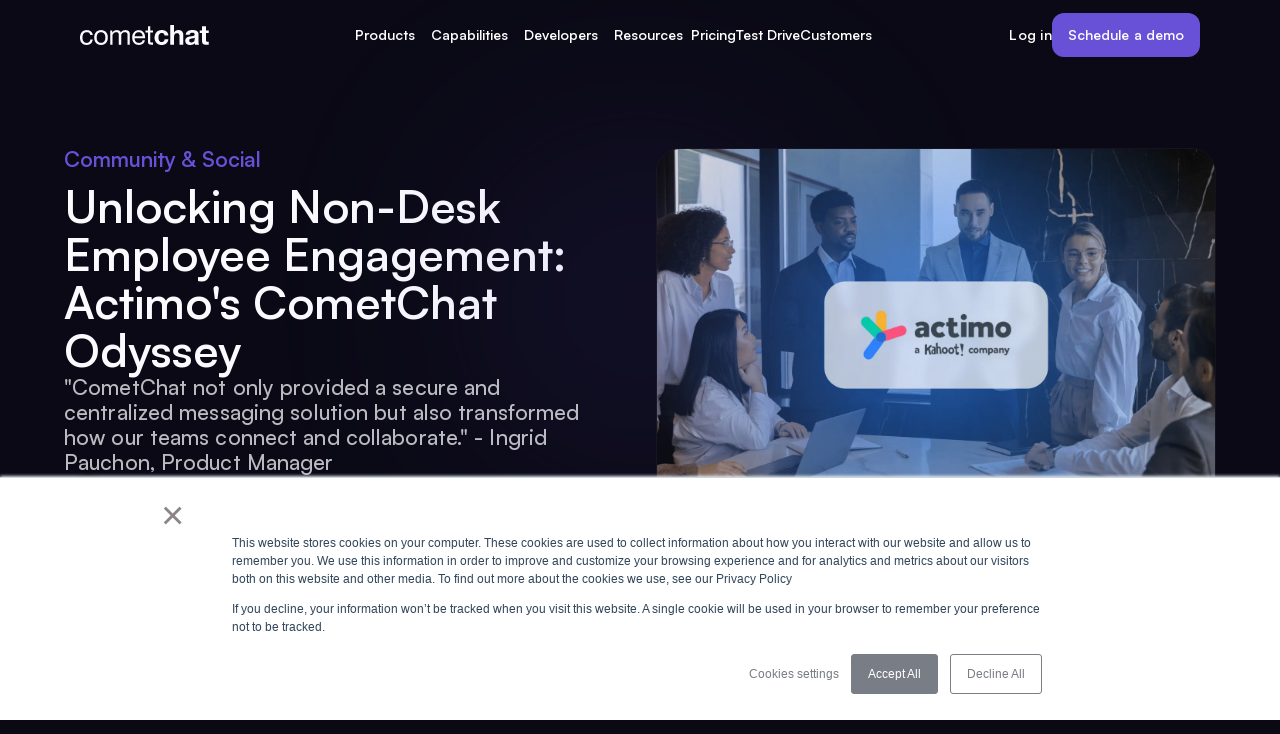

--- FILE ---
content_type: text/html
request_url: https://www.cometchat.com/customer-stories/actimo
body_size: 75090
content:
<!DOCTYPE html>
<html lang="en">
  <head>
    <meta charset="utf-8" />
    <link rel="icon" href="/_static/favicon.png" />
    <link rel="manifest" href="/_static/site.webmanifest" />
    <meta name="theme-color" content="#ffffff" />
    <meta name="viewport" content="width=device-width" />
    <!-- Google Tag Manager -->
    <script>
      (function (w, d, s, l, i) {
        w[l] = w[l] || [];
        w[l].push({ 'gtm.start': new Date().getTime(), event: 'gtm.js' });
        var f = d.getElementsByTagName(s)[0],
          j = d.createElement(s),
          dl = l != 'dataLayer' ? '&l=' + l : '';
        j.async = true;
        j.src = 'https://www.googletagmanager.com/gtm.js?id=' + i + dl;
        f.parentNode.insertBefore(j, f);
      })(window, document, 'script', 'dataLayer', 'GTM-59ZJRV2');
    </script>
    <!-- End Google Tag Manager -->

    
		<link href="/_app/immutable/assets/footer.5b96100d.css" rel="stylesheet">
		<link href="/_app/immutable/assets/ghost-button.24b0d632.css" rel="stylesheet">
		<link href="/_app/immutable/assets/button.f917f94f.css" rel="stylesheet">
		<link href="/_app/immutable/assets/dynamic-page.a9c9b5fa.css" rel="stylesheet"><title>Empowering Non-Desk Employees: Actimo's Journey with CometChat</title><!-- HEAD_svelte-1a96wur_START --><meta property="og:title" content="Empowering Non-Desk Employees: Actimo's Journey with CometChat"><meta property="twitter:title" content="Empowering Non-Desk Employees: Actimo's Journey with CometChat"><meta name="description" content="CometChat not only provided a secure and centralized messaging solution but also transformed how our teams connect and collaborate."><meta name="og:description" content="CometChat not only provided a secure and centralized messaging solution but also transformed how our teams connect and collaborate."><meta name="twitter:description" content="CometChat not only provided a secure and centralized messaging solution but also transformed how our teams connect and collaborate."><meta property="og:image:width" content="1200"><meta property="og:image:height" content="630"><meta property="og:image" content="/_static/default-og-image.png">
    <meta property="twitter:image" content="/_static/default-og-image.png"><meta property="og:url" content="https://www.cometchat.com/customer-stories/actimo"><meta property="og:type" content="website"><!-- HEAD_svelte-1a96wur_END -->
  </head>

  <body data-sveltekit-preload-data="tap" class="group/body bg-[#0A0914] text-gray-12">
    <!-- Google Tag Manager (noscript) -->
    <noscript
      ><iframe
        src="https://www.googletagmanager.com/ns.html?id=GTM-59ZJRV2"
        height="0"
        width="0"
        style="display: none; visibility: hidden"
      ></iframe
    ></noscript>

    <!-- End Google Tag Manager (noscript) -->

    <div style="display: contents">




<div class="toaster  svelte-1phplh9" role="alert">
</div>


  

<header class="fixed left-0 right-0 top-0 z-[99999] border-b border-b-[#22212C] border-opacity-0 bg-[#0A0914] bg-opacity-0 transition-[background-color,transform,border-bottom-color] duration-300 hover:border-opacity-100 hover:bg-opacity-100 group-data-[header-status=&quot;inactive&quot;]/body:-translate-y-full"><div class="px-5 md:px-8 lg:px-10 xl:px-20 flex items-center justify-between py-2 xl:py-[unset]" pyEnabled="false" expand="full" className="flex items-center justify-between py-2 xl:py-[unset]"><a href="/" class="z-[1]"><svg width="129" height="20" viewBox="0 0 129 20" fill="none" xmlns="http://www.w3.org/2000/svg"><path fill-rule="evenodd" clip-rule="evenodd" d="M10.3123 9.98625H12.7067C12.616 9.14259 12.3983 8.41358 12.0536 7.79917C11.709 7.18477 11.2691 6.67584 10.734 6.27235C10.1989 5.86887 9.58215 5.57084 8.88378 5.37827C8.18541 5.18569 7.43716 5.08941 6.63903 5.08941C5.53252 5.08941 4.56207 5.28656 3.72765 5.68088C2.89323 6.0752 2.19941 6.61623 1.64615 7.30399C1.0929 7.99175 0.680229 8.79871 0.408137 9.7249C0.136044 10.6511 0 11.646 0 12.7098C0 13.7735 0.140579 14.7501 0.421741 15.6396C0.702904 16.5291 1.12011 17.2948 1.67336 17.9367C2.22662 18.5786 2.91591 19.0738 3.74125 19.4223C4.5666 19.7707 5.51438 19.945 6.58461 19.945C8.38042 19.945 9.79981 19.4681 10.8428 18.5144C11.8859 17.5607 12.5343 16.2036 12.7883 14.4429H10.4211C10.276 15.5433 9.88145 16.3961 9.2375 17.0014C8.59354 17.6066 7.70019 17.9092 6.5574 17.9092C5.83182 17.9092 5.20601 17.7625 4.67997 17.4691C4.15392 17.1756 3.72765 16.7859 3.40114 16.2999C3.07463 15.8138 2.83428 15.2591 2.6801 14.6355C2.52591 14.0119 2.44882 13.37 2.44882 12.7098C2.44882 11.9945 2.52138 11.3022 2.66649 10.6327C2.81161 9.96332 3.05195 9.37185 3.38754 8.85832C3.72312 8.34479 4.17206 7.93214 4.73439 7.62036C5.29671 7.30857 5.99507 7.15268 6.82949 7.15268C7.80902 7.15268 8.58901 7.40027 9.16947 7.89546C9.74994 8.39065 10.1309 9.08757 10.3123 9.98625ZM16.635 12.5447C16.635 11.6827 16.7483 10.917 16.9751 10.2476C17.2018 9.57817 17.5147 9.01422 17.9138 8.55571C18.3129 8.0972 18.78 7.74874 19.3151 7.51032C19.8502 7.27189 20.417 7.15268 21.0156 7.15268C21.6143 7.15268 22.1811 7.27189 22.7162 7.51032C23.2513 7.74874 23.7184 8.0972 24.1175 8.55571C24.5166 9.01422 24.8295 9.57817 25.0562 10.2476C25.2829 10.917 25.3963 11.6827 25.3963 12.5447C25.3963 13.4067 25.2829 14.1724 25.0562 14.8418C24.8295 15.5112 24.5166 16.0706 24.1175 16.5199C23.7184 16.9693 23.2513 17.3132 22.7162 17.5516C22.1811 17.79 21.6143 17.9092 21.0156 17.9092C20.417 17.9092 19.8502 17.79 19.3151 17.5516C18.78 17.3132 18.3129 16.9693 17.9138 16.5199C17.5147 16.0706 17.2018 15.5112 16.9751 14.8418C16.7483 14.1724 16.635 13.4067 16.635 12.5447ZM14.1862 12.5447C14.1862 13.5901 14.3313 14.5621 14.6215 15.4608C14.9117 16.3595 15.3471 17.1435 15.9275 17.8129C16.508 18.4824 17.2245 19.005 18.0771 19.381C18.9296 19.757 19.9091 19.945 21.0156 19.945C22.1403 19.945 23.1243 19.757 23.9678 19.381C24.8113 19.005 25.5233 18.4824 26.1038 17.8129C26.6842 17.1435 27.1196 16.3595 27.4098 15.4608C27.7 14.5621 27.8451 13.5901 27.8451 12.5447C27.8451 11.4993 27.7 10.5227 27.4098 9.61486C27.1196 8.70701 26.6842 7.91839 26.1038 7.24897C25.5233 6.57955 24.8113 6.05227 23.9678 5.66712C23.1243 5.28198 22.1403 5.08941 21.0156 5.08941C19.9091 5.08941 18.9296 5.28198 18.0771 5.66712C17.2245 6.05227 16.508 6.57955 15.9275 7.24897C15.3471 7.91839 14.9117 8.70701 14.6215 9.61486C14.3313 10.5227 14.1862 11.4993 14.1862 12.5447ZM30.1409 5.41953V19.6424H32.4537V10.784C32.4537 10.5089 32.5217 10.1651 32.6577 9.75241C32.7938 9.33975 33.0115 8.94086 33.3108 8.55571C33.6101 8.17056 34.0001 7.84044 34.4808 7.56534C34.9615 7.29023 35.5374 7.15268 36.2085 7.15268C36.7346 7.15268 37.1654 7.23063 37.501 7.38652C37.8366 7.54241 38.1041 7.76249 38.3036 8.04677C38.5032 8.33104 38.6438 8.66575 38.7254 9.05089C38.807 9.43604 38.8478 9.85786 38.8478 10.3164V19.6424H41.1606V10.784C41.1606 9.68363 41.4871 8.80331 42.1401 8.14305C42.7931 7.4828 43.691 7.15268 44.8338 7.15268C45.3962 7.15268 45.8542 7.23521 46.2079 7.40028C46.5616 7.56534 46.8382 7.79 47.0378 8.07428C47.2373 8.35855 47.3733 8.69326 47.4459 9.07841C47.5185 9.46355 47.5547 9.8762 47.5547 10.3164V19.6424H49.8675V9.21596C49.8675 8.48234 49.7542 7.8542 49.5274 7.3315C49.3007 6.8088 48.9832 6.38239 48.5751 6.05227C48.1669 5.72214 47.6772 5.47914 47.1058 5.32325C46.5344 5.16735 45.895 5.08941 45.1875 5.08941C44.2624 5.08941 43.4144 5.30032 42.6435 5.72215C41.8726 6.14397 41.2513 6.74002 40.7797 7.51032C40.4894 6.62998 39.9906 6.00642 39.2832 5.63962C38.5757 5.27281 37.7867 5.08941 36.916 5.08941C34.9388 5.08941 33.4241 5.89637 32.3721 7.51032H32.3176V5.41953H30.1409ZM62.6932 11.1692H54.6121C54.6484 10.619 54.7663 10.1009 54.9658 9.61486C55.1654 9.12884 55.4375 8.70243 55.7821 8.33563C56.1268 7.96882 56.5394 7.67996 57.0201 7.46905C57.5008 7.25814 58.0405 7.15268 58.6391 7.15268C59.2195 7.15268 59.7501 7.25814 60.2308 7.46905C60.7115 7.67996 61.1287 7.96424 61.4824 8.32187C61.8361 8.67951 62.1173 9.10591 62.3259 9.6011C62.5345 10.0963 62.6569 10.619 62.6932 11.1692ZM64.9244 15.1307H62.6388C62.4393 16.066 62.0266 16.763 61.4008 17.2215C60.775 17.68 59.9723 17.9092 58.9928 17.9092C58.2309 17.9092 57.5688 17.7808 57.0065 17.5241C56.4442 17.2673 55.9816 16.9234 55.6189 16.4924C55.2561 16.0614 54.993 15.5663 54.8298 15.0069C54.6665 14.4475 54.594 13.856 54.6121 13.2325H65.142C65.1783 12.3705 65.1012 11.4626 64.9108 10.5089C64.7203 9.55525 64.3756 8.67492 63.8768 7.86795C63.378 7.06098 62.7159 6.39615 61.8905 5.87345C61.0652 5.35075 60.0267 5.08941 58.7751 5.08941C57.8137 5.08941 56.9294 5.27281 56.1222 5.63962C55.315 6.00642 54.6166 6.51994 54.0271 7.18019C53.4376 7.84044 52.9796 8.61989 52.653 9.51857C52.3265 10.4172 52.1633 11.4076 52.1633 12.4897C52.1996 13.5718 52.3583 14.5713 52.6394 15.4883C52.9206 16.4053 53.3423 17.1939 53.9047 17.8542C54.467 18.5144 55.1608 19.028 55.9862 19.3948C56.8115 19.7616 57.7865 19.945 58.9112 19.945C60.5074 19.945 61.8316 19.5415 62.8837 18.7345C63.9358 17.9276 64.616 16.7263 64.9244 15.1307ZM70.322 5.41953V1.15543H68.0092V5.41953H65.6148V7.48281H68.0092V16.5337C68.0092 17.194 68.0727 17.7258 68.1997 18.1293C68.3266 18.5328 68.5216 18.8446 68.7847 19.0647C69.0477 19.2847 69.3923 19.436 69.8186 19.5186C70.2449 19.6011 70.7573 19.6424 71.3559 19.6424H73.1245V17.5791H72.0634C71.7006 17.5791 71.4058 17.5653 71.1791 17.5378C70.9523 17.5103 70.7755 17.4507 70.6485 17.359C70.5215 17.2673 70.4353 17.1389 70.39 16.9739C70.3447 16.8088 70.322 16.5887 70.322 16.3136V7.48281H73.1245V5.41953H70.322ZM84.5625 10.4264H88.3446C88.2902 9.5094 88.0725 8.71619 87.6916 8.04677C87.3107 7.37735 86.8164 6.81798 86.2087 6.36864C85.601 5.9193 84.9117 5.5846 84.1408 5.36451C83.3699 5.14443 82.5672 5.03439 81.7328 5.03439C80.59 5.03439 79.5742 5.22696 78.6854 5.6121C77.7965 5.99725 77.0438 6.5337 76.427 7.22146C75.8103 7.90922 75.3432 8.72535 75.0258 9.66988C74.7083 10.6144 74.5496 11.6369 74.5496 12.7373C74.5496 13.801 74.7219 14.7776 75.0666 15.6671C75.4112 16.5566 75.8919 17.3223 76.5087 17.9642C77.1254 18.6061 77.8736 19.1059 78.7534 19.4636C79.6332 19.8212 80.5991 20 81.6512 20C83.5195 20 85.0523 19.5048 86.2495 18.5144C87.4467 17.5241 88.1723 16.0844 88.4262 14.1953H84.6986C84.5716 15.0757 84.2587 15.7772 83.7599 16.2999C83.261 16.8226 82.5491 17.0839 81.624 17.0839C81.0254 17.0839 80.5175 16.9464 80.1003 16.6713C79.6831 16.3961 79.352 16.0431 79.1071 15.6121C78.8622 15.1811 78.6854 14.6997 78.5765 14.1678C78.4677 13.6359 78.4133 13.1133 78.4133 12.5997C78.4133 12.0679 78.4677 11.5314 78.5765 10.9904C78.6854 10.4493 78.8713 9.95415 79.1343 9.50482C79.3974 9.05548 79.7375 8.68868 80.1547 8.4044C80.5719 8.12013 81.0888 7.97799 81.7056 7.97799C83.3563 7.97799 84.3086 8.79412 84.5625 10.4264ZM90.1778 0V19.6424H94.0415V12.1871C94.0415 10.7382 94.2773 9.69739 94.749 9.06465C95.2206 8.43191 95.9824 8.11554 97.0345 8.11554C97.9596 8.11554 98.6036 8.4044 98.9664 8.98212C99.3292 9.55984 99.5106 10.4356 99.5106 11.6094V19.6424H103.374V10.8941C103.374 10.0138 103.297 9.21138 103.143 8.48693C102.989 7.76249 102.721 7.1481 102.34 6.64374C101.959 6.13938 101.438 5.74507 100.776 5.4608C100.114 5.17652 99.2657 5.03439 98.2317 5.03439C97.5062 5.03439 96.7624 5.22237 96.0006 5.59835C95.2387 5.97433 94.6129 6.57496 94.1232 7.40028H94.0415V0H90.1778ZM105.724 9.79367C105.779 8.87666 106.006 8.11555 106.405 7.51032C106.804 6.90509 107.312 6.41908 107.928 6.05227C108.545 5.68546 109.239 5.42412 110.01 5.26823C110.781 5.11233 111.556 5.03439 112.336 5.03439C113.044 5.03439 113.76 5.08482 114.486 5.1857C115.211 5.28657 115.873 5.48372 116.472 5.77717C117.071 6.07061 117.56 6.47868 117.941 7.00138C118.322 7.52407 118.513 8.21641 118.513 9.07841V16.4787C118.513 17.1206 118.549 17.735 118.622 18.3219C118.694 18.9088 118.821 19.3489 119.003 19.6424H115.084C115.012 19.4223 114.953 19.1976 114.908 18.9684C114.862 18.7391 114.83 18.5053 114.812 18.2669C114.196 18.9088 113.47 19.3581 112.636 19.6149C111.801 19.8716 110.949 20 110.078 20C109.407 20 108.781 19.9175 108.2 19.7524C107.62 19.5873 107.112 19.3306 106.677 18.9821C106.241 18.6337 105.901 18.1935 105.656 17.6616C105.412 17.1298 105.289 16.497 105.289 15.7634C105.289 14.9564 105.43 14.2916 105.711 13.7689C105.992 13.2462 106.355 12.829 106.799 12.5172C107.244 12.2054 107.752 11.9716 108.323 11.8157C108.894 11.6598 109.47 11.536 110.051 11.4443C110.631 11.3526 111.203 11.2792 111.765 11.2242C112.327 11.1692 112.826 11.0867 113.261 10.9766C113.697 10.8666 114.041 10.7061 114.295 10.4952C114.549 10.2843 114.667 9.97708 114.649 9.57359C114.649 9.15176 114.581 8.81706 114.445 8.56946C114.309 8.32187 114.128 8.1293 113.901 7.99175C113.674 7.8542 113.411 7.7625 113.112 7.71664C112.812 7.67079 112.49 7.64787 112.146 7.64787C111.384 7.64787 110.785 7.81293 110.35 8.14305C109.915 8.47318 109.661 9.02338 109.588 9.79367H105.724ZM114.649 12.6823C114.486 12.829 114.282 12.9436 114.037 13.0261C113.792 13.1087 113.529 13.1774 113.248 13.2325C112.967 13.2875 112.672 13.3333 112.363 13.37C112.055 13.4067 111.747 13.4525 111.438 13.5076C111.148 13.5626 110.862 13.6359 110.581 13.7276C110.3 13.8194 110.055 13.9431 109.847 14.099C109.638 14.2549 109.47 14.4521 109.343 14.6905C109.216 14.9289 109.153 15.2315 109.153 15.5983C109.153 15.9468 109.216 16.2403 109.343 16.4787C109.47 16.7171 109.643 16.9051 109.86 17.0426C110.078 17.1802 110.332 17.2765 110.622 17.3315C110.912 17.3865 111.212 17.414 111.52 17.414C112.282 17.414 112.871 17.2857 113.289 17.0289C113.706 16.7721 114.014 16.4649 114.214 16.1073C114.413 15.7497 114.536 15.3874 114.581 15.0206C114.626 14.6538 114.649 14.3604 114.649 14.1403V12.6823ZM125.978 5.41953V1.15543H122.115V5.41953H119.775V8.03301H122.115V16.4237C122.115 17.1389 122.232 17.7166 122.468 18.1568C122.704 18.597 123.026 18.9363 123.434 19.1747C123.842 19.4131 124.314 19.5736 124.849 19.6561C125.384 19.7387 125.951 19.7799 126.55 19.7799C126.931 19.7799 127.321 19.7707 127.72 19.7524C128.119 19.7341 128.481 19.6974 128.808 19.6424V16.6162C128.627 16.6529 128.436 16.6804 128.237 16.6988C128.037 16.7171 127.828 16.7263 127.611 16.7263C126.958 16.7263 126.522 16.6162 126.305 16.3961C126.087 16.1761 125.978 15.7359 125.978 15.0757V8.03301H128.808V5.41953H125.978Z" fill="#FAFAFF"></path></svg></a>
    <div class="block xl:hidden z-[1]"><button id="" class="group relative box-border inline-flex items-center justify-center overflow-hidden whitespace-nowrap text-sm font-semibold leading-none outline-none focus-visible:ring-4 focus-visible:shadow-focus transition cursor-pointer disabled:pointer-events-none disabled:opacity-40 text-gray-12 bg-gray-12/2 hover:bg-brand-9/2 border border-gray-12/10 hover:border-brand-9/30 active:border-brand-9/60 active:shadow-focus focus-visible:border-brand-9/30 focus-visible:ring-brand-9/30 h-11 rounded-xl px-4" aria-label="Menu button" style="transform: translate3d(0, 0, 0);"><span class="flex items-center justify-center gap-2"><i data-icon="menu-01" aria-hidden="true" class="w-5 h-5 opacity-80">
    <svg xmlns="http://www.w3.org/2000/svg" fill="none" viewBox="0 0 24 24"></svg>
  </i></span>
  

  <div class="pointer-events-none absolute -inset-px opacity-0 transition duration-300 group-hover:opacity-100" style="background: radial-gradient(100px circle at 0px 0px, hsl(var(--color-brand-7) / 0.3), hsl(var(--color-brand-7) / 0));"></div>

  </button></div>
    <nav class="absolute inset-0 -z-[1] w-full bg-[#0A0914] px-[inherit] pt-16 h-full flex flex-col overflow-y-auto overflow-x-clip transition-[transform,opacity] duration-300 -translate-y-full data-[state=&quot;active&quot;]:translate-y-0 scale-95 data-[state=&quot;active&quot;]:scale-100 opacity-0 data-[state=&quot;active&quot;]:opacity-100 xl:relative xl:z-[1] xl:h-auto xl:flex-row xl:px-[unset] xl:pt-[unset] xl:translate-y-0 xl:scale-100 xl:bg-transparent xl:opacity-100 xl:[overflow:_unset]" data-state="inactive"><div class="flex flex-col xl:relative xl:mx-auto xl:w-max"><ul class="flex flex-col xl:w-full xl:px-5 xl:flex-row xl:justify-center xl:gap-6"><li class="group/navitem flex items-center w-full xl:w-max"><button class="relative w-full py-6 px-2 flex items-center justify-between gap-1 font-sans font-semibold text-[#FFFFFF] text-[14px] whitespace-nowrap border-b border-b-[#FAFAFF] border-opacity-5 transition-colors duration-300 group-hover/navitem:text-[#8C7CE0] xl:border-none" data-name="nav-trigger" data-index="0">Products
              
            

  <i data-icon="chevron-right" aria-hidden="true" class="w-4 h-4 xl:hidden xl:rotate-90">
    <svg xmlns="http://www.w3.org/2000/svg" fill="none" viewBox="0 0 24 24"></svg>
  </i></button>
        </li><li class="group/navitem flex items-center w-full xl:w-max"><button class="relative w-full py-6 px-2 flex items-center justify-between gap-1 font-sans font-semibold text-[#FFFFFF] text-[14px] whitespace-nowrap border-b border-b-[#FAFAFF] border-opacity-5 transition-colors duration-300 group-hover/navitem:text-[#8C7CE0] xl:border-none" data-name="nav-trigger" data-index="1">Capabilities
              
            

  <i data-icon="chevron-right" aria-hidden="true" class="w-4 h-4 xl:hidden xl:rotate-90">
    <svg xmlns="http://www.w3.org/2000/svg" fill="none" viewBox="0 0 24 24"></svg>
  </i></button>
        </li><li class="group/navitem flex items-center w-full xl:w-max"><button class="relative w-full py-6 px-2 flex items-center justify-between gap-1 font-sans font-semibold text-[#FFFFFF] text-[14px] whitespace-nowrap border-b border-b-[#FAFAFF] border-opacity-5 transition-colors duration-300 group-hover/navitem:text-[#8C7CE0] xl:border-none" data-name="nav-trigger" data-index="2">Developers
              
            

  <i data-icon="chevron-right" aria-hidden="true" class="w-4 h-4 xl:hidden xl:rotate-90">
    <svg xmlns="http://www.w3.org/2000/svg" fill="none" viewBox="0 0 24 24"></svg>
  </i></button>
        </li><li class="group/navitem flex items-center w-full xl:w-max"><button class="relative w-full py-6 px-2 flex items-center justify-between gap-1 font-sans font-semibold text-[#FFFFFF] text-[14px] whitespace-nowrap border-b border-b-[#FAFAFF] border-opacity-5 transition-colors duration-300 group-hover/navitem:text-[#8C7CE0] xl:border-none" data-name="nav-trigger" data-index="3">Resources
              
            

  <i data-icon="chevron-right" aria-hidden="true" class="w-4 h-4 xl:hidden xl:rotate-90">
    <svg xmlns="http://www.w3.org/2000/svg" fill="none" viewBox="0 0 24 24"></svg>
  </i></button>
        </li><li class="group/navitem flex items-center w-full xl:w-max"><a class="relative w-full font-sans font-semibold text-[#FFFFFF] text-[14px] whitespace-nowrap flex items-center gap-1 py-6 border-b border-b-[#FAFAFF] border-opacity-5 last-of-type:border-none transition-colors duration-300 group-hover/navitem:text-[#8C7CE0]" href="/pricing">Pricing
              
            </a>
        </li><li class="group/navitem flex items-center w-full xl:w-max"><a class="relative w-full font-sans font-semibold text-[#FFFFFF] text-[14px] whitespace-nowrap flex items-center gap-1 py-6 border-b border-b-[#FAFAFF] border-opacity-5 last-of-type:border-none transition-colors duration-300 group-hover/navitem:text-[#8C7CE0]" href="/interactive-demo">Test Drive
              
            </a>
        </li><li class="group/navitem flex items-center w-full xl:w-max"><a class="relative w-full font-sans font-semibold text-[#FFFFFF] text-[14px] whitespace-nowrap flex items-center gap-1 py-6 border-b border-b-[#FAFAFF] border-opacity-5 last-of-type:border-none transition-colors duration-300 group-hover/navitem:text-[#8C7CE0]" href="/customer-stories">Customers
              
            </a>
        </li>
      <div class="absolute bottom-0 pointer-events-none w-20 hidden xl:block h-0 data-[state=&quot;active&quot;]:h-4 left-[var(--active-trigger-left)] transition-[height,left] duration-300 bg-[linear-gradient(0deg,_rgba(140,_124,_224,_0.24)_0%,_rgba(140,_124,_224,_0)_100%)]" data-state="inactive"></div></ul>

    <div class="absolute inset-0 [perspective:2000px] pt-[60px] bg-[#0A0914] w-full h-full flex flex-row overflow-x-clip overflow-y-auto transition-[width,height,opacity] duration-300 opacity-0 data-[state=&quot;active&quot;]:opacity-100 translate-x-full data-[state=&quot;active&quot;]:translate-x-0 xl:inset-[unset] xl:top-full xl:h-[unset] xl:overflow-hidden xl:w-auto xl:bg-[#0A0914] xl:pt-0 xl:overflow-[unset] xl:shadow-new-header-viewport xl:border-[#FAFAFF] xl:rounded-2xl xl:border-opacity-10 xl:data-[state=&quot;active&quot;]:border xl:pointer-events-none xl:data-[state=&quot;active&quot;]:pointer-events-auto"><div class="group/navPanel flex-col flex-none overflow-x-clip w-full max-w-full bg-[#0A0914] xl:min-w-[360px] hidden data-[state=&quot;active&quot;]:flex data-[issidemenu=&quot;yes&quot;]:gap-4" data-name="nav-panel" data-index="0" data-state="inactive"><div class="hidden w-full flex-shrink-0 xl:block xl:h-[1px] xl:group-data-[issidemenu=&quot;yes&quot;]/navPanel:hidden"></div>
  <button class="sticky top-0 bg-[#0A0914] z-[1] flex items-center gap-1 py-3 px-5 font-sans font-semibold text-[14px] text-[#FAFAFF] border-b border-[#22212C] xl:hidden"><i data-icon="chevron-left" aria-hidden="true" class="w-4 h-4">
    <svg xmlns="http://www.w3.org/2000/svg" fill="none" viewBox="0 0 24 24"></svg>
  </i>
  Back
</button>
  <div class="flex flex-col gap-6 px-6">

  <div class="grid grid-cols lg:grid-cols-1"><a href="/real-time-user-communication" class="group/navFeatureCard relative isolate pb-6 pt-6 min-w-[396px] flex flex-col gap-2 border-t border-gray-5"><h3 class="font-sans text-[16px] font-semibold leading-[17px] text-gray-12 group-hover/navFeatureCard:text-[#6852D6] transition-colors duration-300 opacity-74">Real-Time User Communication
    </h3>
  <p class="font-sans text-[14px] font-medium text-gray-12 text-opacity-50 tracking-[0.07px] max-w-[80%]">Chat and calls your users will love.	
</p>
  </a></div></div><div class="flex flex-col gap-6 px-6 w-full py-6">

  <div class="grid grid-cols-1 gap-x-6 gap-y-8 sm:grid-cols-[repeat(auto-fill,_minmax(300px,1fr))] xl:grid-cols-1"><a href="/chat-and-messaging" class="group/navFeature relative isolate min-w-[400px] font-sans font-semibold grid grid-cols-[auto_1fr] gap-4"><div class="h-10 w-10 border border-[#FAFAFF] border-opacity-5 rounded-md flex items-center justify-center transition-colors duration-300 group-hover/navFeature:border-[#6852D6] group-hover/navFeature:bg-[linear-gradient(180deg,_rgba(104,_82,_214,_0.03)_0%,_rgba(104,_82,_214,_0.15)_100%)]"><i data-icon="message-text-circle-02" aria-hidden="true" class="w-6 h-6 text-[#646465] group-hover/navFeature:text-[#6852D6] transition-colors duration-300 [&amp;_path]:fill-[url(#paint0_linear_1324_49788)] [&amp;_path]:opacity-40 group-hover/navFeature:[&amp;_path]:fill-[#6852D6] group-hover/navFeature:[&amp;_path]:opacity-100">
    <svg xmlns="http://www.w3.org/2000/svg" fill="none" viewBox="0 0 24 24"></svg>
  </i></div>
  <div class="flex flex-col gap-1.5"><h4 class="font-sans text-[16px] font-semibold text-gray-12 opacity-75 leading-tighter transition-colors duration-300 group-hover/navFeature:text-[#6852D6]">Chat &amp; Messaging
      </h4>
    <p class="text-[14px] font-sans font-medium leading-[17px] tracking-[0.07px] text-gray-12 opacity-50">1:1, group, and broadcast conversations made simple.
</p></div></a><a href="/voice-and-video-calls" class="group/navFeature relative isolate min-w-[400px] font-sans font-semibold grid grid-cols-[auto_1fr] gap-4"><div class="h-10 w-10 border border-[#FAFAFF] border-opacity-5 rounded-md flex items-center justify-center transition-colors duration-300 group-hover/navFeature:border-[#6852D6] group-hover/navFeature:bg-[linear-gradient(180deg,_rgba(104,_82,_214,_0.03)_0%,_rgba(104,_82,_214,_0.15)_100%)]"><i data-icon="phone" aria-hidden="true" class="w-6 h-6 text-[#646465] group-hover/navFeature:text-[#6852D6] transition-colors duration-300 [&amp;_path]:fill-[url(#paint0_linear_1324_49788)] [&amp;_path]:opacity-40 group-hover/navFeature:[&amp;_path]:fill-[#6852D6] group-hover/navFeature:[&amp;_path]:opacity-100">
    <svg xmlns="http://www.w3.org/2000/svg" fill="none" viewBox="0 0 24 24"></svg>
  </i></div>
  <div class="flex flex-col gap-1.5"><h4 class="font-sans text-[16px] font-semibold text-gray-12 opacity-75 leading-tighter transition-colors duration-300 group-hover/navFeature:text-[#6852D6]">Voice and Video Calls
      </h4>
    <p class="text-[14px] font-sans font-medium leading-[17px] tracking-[0.07px] text-gray-12 opacity-50">Crystal-clear calls, anywhere in the world.
</p></div></a></div></div><div class="flex flex-col gap-6 px-6">

  <div class="grid grid-cols lg:grid-cols-1"><a href="/full-stack-agent-platform" class="group/navFeatureCard relative isolate pb-6 pt-6 min-w-[396px] flex flex-col gap-2 border-t border-gray-5"><h3 class="font-sans text-[16px] font-semibold leading-[17px] text-gray-12 group-hover/navFeatureCard:text-[#6852D6] transition-colors duration-300 opacity-74">Full-stack AI Agent Platform
    </h3>
  <p class="font-sans text-[14px] font-medium text-gray-12 text-opacity-50 tracking-[0.07px] max-w-[80%]">Build and scale agents without glue code.</p>
  </a></div></div>
  <div class="h-8 w-full flex-shrink-0 xl:h-[1px] xl:group-data-[issidemenu=&quot;yes&quot;]/navPanel:hidden"></div></div><div class="group/navPanel flex-col flex-none overflow-x-clip w-full max-w-full bg-[#0A0914] xl:min-w-[864px] hidden data-[state=&quot;active&quot;]:flex data-[issidemenu=&quot;yes&quot;]:gap-4" data-name="nav-panel" data-index="1" data-state="inactive"><div class="hidden w-full flex-shrink-0 xl:block xl:h-[1px] xl:group-data-[issidemenu=&quot;yes&quot;]/navPanel:hidden"></div>
  <button class="sticky top-0 bg-[#0A0914] z-[1] flex items-center gap-1 py-3 px-5 font-sans font-semibold text-[14px] text-[#FAFAFF] border-b border-[#22212C] xl:hidden"><i data-icon="chevron-left" aria-hidden="true" class="w-4 h-4">
    <svg xmlns="http://www.w3.org/2000/svg" fill="none" viewBox="0 0 24 24"></svg>
  </i>
  Back
</button>
  <div class="flex flex-col gap-6 px-6 w-full py-6"><p class="font-sans text-[14px] font-medium leading-[16px] text-[#FAFAFF] text-opacity-40">Shared Services</p>

  <div class="grid grid-cols-1 gap-x-6 gap-y-8 sm:grid-cols-[repeat(auto-fill,_minmax(300px,1fr))] xl:grid-cols-2"><a href="/features/moderation" class="group/navFeature relative isolate min-w-[400px] font-sans font-semibold grid grid-cols-[auto_1fr] gap-4"><div class="h-10 w-10 border border-[#FAFAFF] border-opacity-5 rounded-md flex items-center justify-center transition-colors duration-300 group-hover/navFeature:border-[#6852D6] group-hover/navFeature:bg-[linear-gradient(180deg,_rgba(104,_82,_214,_0.03)_0%,_rgba(104,_82,_214,_0.15)_100%)]"><i data-icon="scissors-02" aria-hidden="true" class="w-6 h-6 text-[#646465] group-hover/navFeature:text-[#6852D6] transition-colors duration-300 [&amp;_path]:fill-[url(#paint0_linear_1324_49788)] [&amp;_path]:opacity-40 group-hover/navFeature:[&amp;_path]:fill-[#6852D6] group-hover/navFeature:[&amp;_path]:opacity-100">
    <svg xmlns="http://www.w3.org/2000/svg" fill="none" viewBox="0 0 24 24"></svg>
  </i></div>
  <div class="flex flex-col gap-1.5"><h4 class="font-sans text-[16px] font-semibold text-gray-12 opacity-75 leading-tighter transition-colors duration-300 group-hover/navFeature:text-[#6852D6]">Moderation &amp; Guardrails
      </h4>
    <p class="text-[14px] font-sans font-medium leading-[17px] tracking-[0.07px] text-gray-12 opacity-50">Keep chats safe and agents in check</p></div></a><a href="/features/analytics-insights" class="group/navFeature relative isolate min-w-[400px] font-sans font-semibold grid grid-cols-[auto_1fr] gap-4"><div class="h-10 w-10 border border-[#FAFAFF] border-opacity-5 rounded-md flex items-center justify-center transition-colors duration-300 group-hover/navFeature:border-[#6852D6] group-hover/navFeature:bg-[linear-gradient(180deg,_rgba(104,_82,_214,_0.03)_0%,_rgba(104,_82,_214,_0.15)_100%)]"><i data-icon="coins-hand" aria-hidden="true" class="w-6 h-6 text-[#646465] group-hover/navFeature:text-[#6852D6] transition-colors duration-300 [&amp;_path]:fill-[url(#paint0_linear_1324_49788)] [&amp;_path]:opacity-40 group-hover/navFeature:[&amp;_path]:fill-[#6852D6] group-hover/navFeature:[&amp;_path]:opacity-100">
    <svg xmlns="http://www.w3.org/2000/svg" fill="none" viewBox="0 0 24 24"></svg>
  </i></div>
  <div class="flex flex-col gap-1.5"><h4 class="font-sans text-[16px] font-semibold text-gray-12 opacity-75 leading-tighter transition-colors duration-300 group-hover/navFeature:text-[#6852D6]">Analytics &amp; Insights
      </h4>
    <p class="text-[14px] font-sans font-medium leading-[17px] tracking-[0.07px] text-gray-12 opacity-50">Spot patterns, track performance, improve fast.</p></div></a><a href="/features/notifications" class="group/navFeature relative isolate min-w-[400px] font-sans font-semibold grid grid-cols-[auto_1fr] gap-4"><div class="h-10 w-10 border border-[#FAFAFF] border-opacity-5 rounded-md flex items-center justify-center transition-colors duration-300 group-hover/navFeature:border-[#6852D6] group-hover/navFeature:bg-[linear-gradient(180deg,_rgba(104,_82,_214,_0.03)_0%,_rgba(104,_82,_214,_0.15)_100%)]"><i data-icon="bell-01" aria-hidden="true" class="w-6 h-6 text-[#646465] group-hover/navFeature:text-[#6852D6] transition-colors duration-300 [&amp;_path]:fill-[url(#paint0_linear_1324_49788)] [&amp;_path]:opacity-40 group-hover/navFeature:[&amp;_path]:fill-[#6852D6] group-hover/navFeature:[&amp;_path]:opacity-100">
    <svg xmlns="http://www.w3.org/2000/svg" fill="none" viewBox="0 0 24 24"></svg>
  </i></div>
  <div class="flex flex-col gap-1.5"><h4 class="font-sans text-[16px] font-semibold text-gray-12 opacity-75 leading-tighter transition-colors duration-300 group-hover/navFeature:text-[#6852D6]">Notification Engine
      </h4>
    <p class="text-[14px] font-sans font-medium leading-[17px] tracking-[0.07px] text-gray-12 opacity-50">Push, email, and SMS that get noticed.</p></div></a><a href="/features/multi-tenant-chat" class="group/navFeature relative isolate min-w-[400px] font-sans font-semibold grid grid-cols-[auto_1fr] gap-4"><div class="h-10 w-10 border border-[#FAFAFF] border-opacity-5 rounded-md flex items-center justify-center transition-colors duration-300 group-hover/navFeature:border-[#6852D6] group-hover/navFeature:bg-[linear-gradient(180deg,_rgba(104,_82,_214,_0.03)_0%,_rgba(104,_82,_214,_0.15)_100%)]"><i data-icon="dataflow-04" aria-hidden="true" class="w-6 h-6 text-[#646465] group-hover/navFeature:text-[#6852D6] transition-colors duration-300 [&amp;_path]:fill-[url(#paint0_linear_1324_49788)] [&amp;_path]:opacity-40 group-hover/navFeature:[&amp;_path]:fill-[#6852D6] group-hover/navFeature:[&amp;_path]:opacity-100">
    <svg xmlns="http://www.w3.org/2000/svg" fill="none" viewBox="0 0 24 24"></svg>
  </i></div>
  <div class="flex flex-col gap-1.5"><h4 class="font-sans text-[16px] font-semibold text-gray-12 opacity-75 leading-tighter transition-colors duration-300 group-hover/navFeature:text-[#6852D6]">Multi-Tenant Infrastructure
      </h4>
    <p class="text-[14px] font-sans font-medium leading-[17px] tracking-[0.07px] text-gray-12 opacity-50">Power multiple brands from one brain.</p></div></a></div></div><div class="flex flex-col gap-6 px-6 w-full py-6"><p class="font-sans text-[14px] font-medium leading-[16px] text-[#FAFAFF] text-opacity-40">Integration Methods</p>

  <div class="grid grid-cols-1 gap-x-6 gap-y-8 sm:grid-cols-[repeat(auto-fill,_minmax(300px,1fr))] xl:grid-cols-2"><a href="/widget-builder" class="group/navFeature relative isolate min-w-[400px] font-sans font-semibold grid grid-cols-[auto_1fr] gap-4"><div class="h-10 w-10 border border-[#FAFAFF] border-opacity-5 rounded-md flex items-center justify-center transition-colors duration-300 group-hover/navFeature:border-[#6852D6] group-hover/navFeature:bg-[linear-gradient(180deg,_rgba(104,_82,_214,_0.03)_0%,_rgba(104,_82,_214,_0.15)_100%)]"><i data-icon="settings-01" aria-hidden="true" class="w-6 h-6 text-[#646465] group-hover/navFeature:text-[#6852D6] transition-colors duration-300 [&amp;_path]:fill-[url(#paint0_linear_1324_49788)] [&amp;_path]:opacity-40 group-hover/navFeature:[&amp;_path]:fill-[#6852D6] group-hover/navFeature:[&amp;_path]:opacity-100">
    <svg xmlns="http://www.w3.org/2000/svg" fill="none" viewBox="0 0 24 24"></svg>
  </i></div>
  <div class="flex flex-col gap-1.5"><h4 class="font-sans text-[16px] font-semibold text-gray-12 opacity-75 leading-tighter transition-colors duration-300 group-hover/navFeature:text-[#6852D6]">Widget Builder
      </h4>
    <p class="text-[14px] font-sans font-medium leading-[17px] tracking-[0.07px] text-gray-12 opacity-50">The no-code method to launch chat.</p></div></a><a href="/ui-kit-builder" class="group/navFeature relative isolate min-w-[400px] font-sans font-semibold grid grid-cols-[auto_1fr] gap-4"><div class="h-10 w-10 border border-[#FAFAFF] border-opacity-5 rounded-md flex items-center justify-center transition-colors duration-300 group-hover/navFeature:border-[#6852D6] group-hover/navFeature:bg-[linear-gradient(180deg,_rgba(104,_82,_214,_0.03)_0%,_rgba(104,_82,_214,_0.15)_100%)]"><i data-icon="settings-03" aria-hidden="true" class="w-6 h-6 text-[#646465] group-hover/navFeature:text-[#6852D6] transition-colors duration-300 [&amp;_path]:fill-[url(#paint0_linear_1324_49788)] [&amp;_path]:opacity-40 group-hover/navFeature:[&amp;_path]:fill-[#6852D6] group-hover/navFeature:[&amp;_path]:opacity-100">
    <svg xmlns="http://www.w3.org/2000/svg" fill="none" viewBox="0 0 24 24"></svg>
  </i></div>
  <div class="flex flex-col gap-1.5"><h4 class="font-sans text-[16px] font-semibold text-gray-12 opacity-75 leading-tighter transition-colors duration-300 group-hover/navFeature:text-[#6852D6]">UI Kit Builder
      </h4>
    <p class="text-[14px] font-sans font-medium leading-[17px] tracking-[0.07px] text-gray-12 opacity-50">The low-code method to launch chat.</p></div></a><a href="/ui-kits" class="group/navFeature relative isolate min-w-[400px] font-sans font-semibold grid grid-cols-[auto_1fr] gap-4"><div class="h-10 w-10 border border-[#FAFAFF] border-opacity-5 rounded-md flex items-center justify-center transition-colors duration-300 group-hover/navFeature:border-[#6852D6] group-hover/navFeature:bg-[linear-gradient(180deg,_rgba(104,_82,_214,_0.03)_0%,_rgba(104,_82,_214,_0.15)_100%)]"><i data-icon="star-06" aria-hidden="true" class="w-6 h-6 text-[#646465] group-hover/navFeature:text-[#6852D6] transition-colors duration-300 [&amp;_path]:fill-[url(#paint0_linear_1324_49788)] [&amp;_path]:opacity-40 group-hover/navFeature:[&amp;_path]:fill-[#6852D6] group-hover/navFeature:[&amp;_path]:opacity-100">
    <svg xmlns="http://www.w3.org/2000/svg" fill="none" viewBox="0 0 24 24"></svg>
  </i></div>
  <div class="flex flex-col gap-1.5"><h4 class="font-sans text-[16px] font-semibold text-gray-12 opacity-75 leading-tighter transition-colors duration-300 group-hover/navFeature:text-[#6852D6]">UI Kits
      </h4>
    <p class="text-[14px] font-sans font-medium leading-[17px] tracking-[0.07px] text-gray-12 opacity-50">Pre-built UI, customizable to your brand.
</p></div></a><a href="/chat-sdks-api" class="group/navFeature relative isolate min-w-[400px] font-sans font-semibold grid grid-cols-[auto_1fr] gap-4"><div class="h-10 w-10 border border-[#FAFAFF] border-opacity-5 rounded-md flex items-center justify-center transition-colors duration-300 group-hover/navFeature:border-[#6852D6] group-hover/navFeature:bg-[linear-gradient(180deg,_rgba(104,_82,_214,_0.03)_0%,_rgba(104,_82,_214,_0.15)_100%)]"><i data-icon="atom-01" aria-hidden="true" class="w-6 h-6 text-[#646465] group-hover/navFeature:text-[#6852D6] transition-colors duration-300 [&amp;_path]:fill-[url(#paint0_linear_1324_49788)] [&amp;_path]:opacity-40 group-hover/navFeature:[&amp;_path]:fill-[#6852D6] group-hover/navFeature:[&amp;_path]:opacity-100">
    <svg xmlns="http://www.w3.org/2000/svg" fill="none" viewBox="0 0 24 24"></svg>
  </i></div>
  <div class="flex flex-col gap-1.5"><h4 class="font-sans text-[16px] font-semibold text-gray-12 opacity-75 leading-tighter transition-colors duration-300 group-hover/navFeature:text-[#6852D6]">SDKs
      </h4>
    <p class="text-[14px] font-sans font-medium leading-[17px] tracking-[0.07px] text-gray-12 opacity-50">Full control for devs who like to tinker.</p></div></a></div></div>
  <div class="h-8 w-full flex-shrink-0 xl:h-[1px] xl:group-data-[issidemenu=&quot;yes&quot;]/navPanel:hidden"></div></div><div class="group/navPanel flex-col flex-none overflow-x-clip w-full max-w-full bg-[#0A0914] xl:min-w-[864px] hidden data-[state=&quot;active&quot;]:flex data-[issidemenu=&quot;yes&quot;]:gap-4" data-name="nav-panel" data-index="2" data-state="inactive"><div class="hidden w-full flex-shrink-0 xl:block xl:h-[1px] xl:group-data-[issidemenu=&quot;yes&quot;]/navPanel:hidden"></div>
  <button class="sticky top-0 bg-[#0A0914] z-[1] flex items-center gap-1 py-3 px-5 font-sans font-semibold text-[14px] text-[#FAFAFF] border-b border-[#22212C] xl:hidden"><i data-icon="chevron-left" aria-hidden="true" class="w-4 h-4">
    <svg xmlns="http://www.w3.org/2000/svg" fill="none" viewBox="0 0 24 24"></svg>
  </i>
  Back
</button>
  <div class="flex flex-col gap-6 px-6 w-full py-6"><p class="font-sans text-[14px] font-medium leading-[16px] text-[#FAFAFF] text-opacity-40">Developer Resources</p>

  <div class="grid grid-cols-1 gap-x-6 gap-y-8 sm:grid-cols-[repeat(auto-fill,_minmax(300px,1fr))] xl:grid-cols-2"><a href="https://www.cometchat.com/docs" target="_blank" class="group/navFeature relative isolate min-w-[400px] font-sans font-semibold grid grid-cols-[auto_1fr] gap-4"><div class="h-10 w-10 border border-[#FAFAFF] border-opacity-5 rounded-md flex items-center justify-center transition-colors duration-300 group-hover/navFeature:border-[#6852D6] group-hover/navFeature:bg-[linear-gradient(180deg,_rgba(104,_82,_214,_0.03)_0%,_rgba(104,_82,_214,_0.15)_100%)]"><i data-icon="file-05" aria-hidden="true" class="w-6 h-6 text-[#646465] group-hover/navFeature:text-[#6852D6] transition-colors duration-300 [&amp;_path]:fill-[url(#paint0_linear_1324_49788)] [&amp;_path]:opacity-40 group-hover/navFeature:[&amp;_path]:fill-[#6852D6] group-hover/navFeature:[&amp;_path]:opacity-100">
    <svg xmlns="http://www.w3.org/2000/svg" fill="none" viewBox="0 0 24 24"></svg>
  </i></div>
  <div class="flex flex-col gap-1.5"><h4 class="font-sans text-[16px] font-semibold text-gray-12 opacity-75 leading-tighter transition-colors duration-300 group-hover/navFeature:text-[#6852D6]">Documentation
      </h4>
    <p class="text-[14px] font-sans font-medium leading-[17px] tracking-[0.07px] text-gray-12 opacity-50">Docs that answer questions before you ask.</p></div></a><a href="https://github.com/cometchat" target="_blank" class="group/navFeature relative isolate min-w-[400px] font-sans font-semibold grid grid-cols-[auto_1fr] gap-4"><div class="h-10 w-10 border border-[#FAFAFF] border-opacity-5 rounded-md flex items-center justify-center transition-colors duration-300 group-hover/navFeature:border-[#6852D6] group-hover/navFeature:bg-[linear-gradient(180deg,_rgba(104,_82,_214,_0.03)_0%,_rgba(104,_82,_214,_0.15)_100%)]"><i data-icon="layout-grid-01" aria-hidden="true" class="w-6 h-6 text-[#646465] group-hover/navFeature:text-[#6852D6] transition-colors duration-300 [&amp;_path]:fill-[url(#paint0_linear_1324_49788)] [&amp;_path]:opacity-40 group-hover/navFeature:[&amp;_path]:fill-[#6852D6] group-hover/navFeature:[&amp;_path]:opacity-100">
    <svg xmlns="http://www.w3.org/2000/svg" fill="none" viewBox="0 0 24 24"></svg>
  </i></div>
  <div class="flex flex-col gap-1.5"><h4 class="font-sans text-[16px] font-semibold text-gray-12 opacity-75 leading-tighter transition-colors duration-300 group-hover/navFeature:text-[#6852D6]">Sample Apps
      </h4>
    <p class="text-[14px] font-sans font-medium leading-[17px] tracking-[0.07px] text-gray-12 opacity-50">Copy, tweak, and make it your own.
</p></div></a><a href="https://www.cometchat.com/blog?category=Product%20updates" target="_blank" class="group/navFeature relative isolate min-w-[400px] font-sans font-semibold grid grid-cols-[auto_1fr] gap-4"><div class="h-10 w-10 border border-[#FAFAFF] border-opacity-5 rounded-md flex items-center justify-center transition-colors duration-300 group-hover/navFeature:border-[#6852D6] group-hover/navFeature:bg-[linear-gradient(180deg,_rgba(104,_82,_214,_0.03)_0%,_rgba(104,_82,_214,_0.15)_100%)]"><i data-icon="refresh-ccw-02" aria-hidden="true" class="w-6 h-6 text-[#646465] group-hover/navFeature:text-[#6852D6] transition-colors duration-300 [&amp;_path]:fill-[url(#paint0_linear_1324_49788)] [&amp;_path]:opacity-40 group-hover/navFeature:[&amp;_path]:fill-[#6852D6] group-hover/navFeature:[&amp;_path]:opacity-100">
    <svg xmlns="http://www.w3.org/2000/svg" fill="none" viewBox="0 0 24 24"></svg>
  </i></div>
  <div class="flex flex-col gap-1.5"><h4 class="font-sans text-[16px] font-semibold text-gray-12 opacity-75 leading-tighter transition-colors duration-300 group-hover/navFeature:text-[#6852D6]">Product Updates
      </h4>
    <p class="text-[14px] font-sans font-medium leading-[17px] tracking-[0.07px] text-gray-12 opacity-50">New features and fixes you’ll care about.
</p></div></a><a href="https://feedback.cometchat.com/" target="_blank" class="group/navFeature relative isolate min-w-[400px] font-sans font-semibold grid grid-cols-[auto_1fr] gap-4"><div class="h-10 w-10 border border-[#FAFAFF] border-opacity-5 rounded-md flex items-center justify-center transition-colors duration-300 group-hover/navFeature:border-[#6852D6] group-hover/navFeature:bg-[linear-gradient(180deg,_rgba(104,_82,_214,_0.03)_0%,_rgba(104,_82,_214,_0.15)_100%)]"><i data-icon="git-pull-request" aria-hidden="true" class="w-6 h-6 text-[#646465] group-hover/navFeature:text-[#6852D6] transition-colors duration-300 [&amp;_path]:fill-[url(#paint0_linear_1324_49788)] [&amp;_path]:opacity-40 group-hover/navFeature:[&amp;_path]:fill-[#6852D6] group-hover/navFeature:[&amp;_path]:opacity-100">
    <svg xmlns="http://www.w3.org/2000/svg" fill="none" viewBox="0 0 24 24"></svg>
  </i></div>
  <div class="flex flex-col gap-1.5"><h4 class="font-sans text-[16px] font-semibold text-gray-12 opacity-75 leading-tighter transition-colors duration-300 group-hover/navFeature:text-[#6852D6]">Feature Requests
      </h4>
    <p class="text-[14px] font-sans font-medium leading-[17px] tracking-[0.07px] text-gray-12 opacity-50">Tell us what you want next</p></div></a></div></div><div class="flex flex-col gap-6 px-6 w-full py-6"><p class="font-sans text-[14px] font-medium leading-[16px] text-[#FAFAFF] text-opacity-40">Support</p>

  <div class="grid grid-cols-1 gap-x-6 gap-y-8 sm:grid-cols-[repeat(auto-fill,_minmax(300px,1fr))] xl:grid-cols-2"><a href="https://community.cometchat.com/" target="_blank" class="group/navFeature relative isolate min-w-[400px] font-sans font-semibold grid grid-cols-[auto_1fr] gap-4"><div class="h-10 w-10 border border-[#FAFAFF] border-opacity-5 rounded-md flex items-center justify-center transition-colors duration-300 group-hover/navFeature:border-[#6852D6] group-hover/navFeature:bg-[linear-gradient(180deg,_rgba(104,_82,_214,_0.03)_0%,_rgba(104,_82,_214,_0.15)_100%)]"><i data-icon="message-chat-circle" aria-hidden="true" class="w-6 h-6 text-[#646465] group-hover/navFeature:text-[#6852D6] transition-colors duration-300 [&amp;_path]:fill-[url(#paint0_linear_1324_49788)] [&amp;_path]:opacity-40 group-hover/navFeature:[&amp;_path]:fill-[#6852D6] group-hover/navFeature:[&amp;_path]:opacity-100">
    <svg xmlns="http://www.w3.org/2000/svg" fill="none" viewBox="0 0 24 24"></svg>
  </i></div>
  <div class="flex flex-col gap-1.5"><h4 class="font-sans text-[16px] font-semibold text-gray-12 opacity-75 leading-tighter transition-colors duration-300 group-hover/navFeature:text-[#6852D6]">Community
      </h4>
    <p class="text-[14px] font-sans font-medium leading-[17px] tracking-[0.07px] text-gray-12 opacity-50">Learn and share with fellow builders</p></div></a><a href="https://help.cometchat.com/hc/en-us" target="_blank" class="group/navFeature relative isolate min-w-[400px] font-sans font-semibold grid grid-cols-[auto_1fr] gap-4"><div class="h-10 w-10 border border-[#FAFAFF] border-opacity-5 rounded-md flex items-center justify-center transition-colors duration-300 group-hover/navFeature:border-[#6852D6] group-hover/navFeature:bg-[linear-gradient(180deg,_rgba(104,_82,_214,_0.03)_0%,_rgba(104,_82,_214,_0.15)_100%)]"><i data-icon="alert-circle" aria-hidden="true" class="w-6 h-6 text-[#646465] group-hover/navFeature:text-[#6852D6] transition-colors duration-300 [&amp;_path]:fill-[url(#paint0_linear_1324_49788)] [&amp;_path]:opacity-40 group-hover/navFeature:[&amp;_path]:fill-[#6852D6] group-hover/navFeature:[&amp;_path]:opacity-100">
    <svg xmlns="http://www.w3.org/2000/svg" fill="none" viewBox="0 0 24 24"></svg>
  </i></div>
  <div class="flex flex-col gap-1.5"><h4 class="font-sans text-[16px] font-semibold text-gray-12 opacity-75 leading-tighter transition-colors duration-300 group-hover/navFeature:text-[#6852D6]">Help Center
      </h4>
    <p class="text-[14px] font-sans font-medium leading-[17px] tracking-[0.07px] text-gray-12 opacity-50">Quick answers to common questions.
</p></div></a><a href="https://www.cometchat.com/office-hours" target="_blank" class="group/navFeature relative isolate min-w-[400px] font-sans font-semibold grid grid-cols-[auto_1fr] gap-4"><div class="h-10 w-10 border border-[#FAFAFF] border-opacity-5 rounded-md flex items-center justify-center transition-colors duration-300 group-hover/navFeature:border-[#6852D6] group-hover/navFeature:bg-[linear-gradient(180deg,_rgba(104,_82,_214,_0.03)_0%,_rgba(104,_82,_214,_0.15)_100%)]"><i data-icon="phone-call-01" aria-hidden="true" class="w-6 h-6 text-[#646465] group-hover/navFeature:text-[#6852D6] transition-colors duration-300 [&amp;_path]:fill-[url(#paint0_linear_1324_49788)] [&amp;_path]:opacity-40 group-hover/navFeature:[&amp;_path]:fill-[#6852D6] group-hover/navFeature:[&amp;_path]:opacity-100">
    <svg xmlns="http://www.w3.org/2000/svg" fill="none" viewBox="0 0 24 24"></svg>
  </i></div>
  <div class="flex flex-col gap-1.5"><h4 class="font-sans text-[16px] font-semibold text-gray-12 opacity-75 leading-tighter transition-colors duration-300 group-hover/navFeature:text-[#6852D6]">Office Hours
      </h4>
    <p class="text-[14px] font-sans font-medium leading-[17px] tracking-[0.07px] text-gray-12 opacity-50"> Live help from our team.
</p></div></a><a href="https://help.cometchat.com/hc/en-us/requests/new" target="_blank" class="group/navFeature relative isolate min-w-[400px] font-sans font-semibold grid grid-cols-[auto_1fr] gap-4"><div class="h-10 w-10 border border-[#FAFAFF] border-opacity-5 rounded-md flex items-center justify-center transition-colors duration-300 group-hover/navFeature:border-[#6852D6] group-hover/navFeature:bg-[linear-gradient(180deg,_rgba(104,_82,_214,_0.03)_0%,_rgba(104,_82,_214,_0.15)_100%)]"><i data-icon="file-question-01" aria-hidden="true" class="w-6 h-6 text-[#646465] group-hover/navFeature:text-[#6852D6] transition-colors duration-300 [&amp;_path]:fill-[url(#paint0_linear_1324_49788)] [&amp;_path]:opacity-40 group-hover/navFeature:[&amp;_path]:fill-[#6852D6] group-hover/navFeature:[&amp;_path]:opacity-100">
    <svg xmlns="http://www.w3.org/2000/svg" fill="none" viewBox="0 0 24 24"></svg>
  </i></div>
  <div class="flex flex-col gap-1.5"><h4 class="font-sans text-[16px] font-semibold text-gray-12 opacity-75 leading-tighter transition-colors duration-300 group-hover/navFeature:text-[#6852D6]">Report an issue
      </h4>
    <p class="text-[14px] font-sans font-medium leading-[17px] tracking-[0.07px] text-gray-12 opacity-50">Found a bug? We’re on it.</p></div></a></div></div>
  <div class="h-8 w-full flex-shrink-0 xl:h-[1px] xl:group-data-[issidemenu=&quot;yes&quot;]/navPanel:hidden"></div></div><div class="group/navPanel flex-col flex-none overflow-x-clip w-full max-w-full bg-[#0A0914] xl:min-w-[360px] hidden data-[state=&quot;active&quot;]:flex data-[issidemenu=&quot;yes&quot;]:gap-4" data-name="nav-panel" data-index="3" data-state="inactive"><div class="hidden w-full flex-shrink-0 xl:block xl:h-[1px] xl:group-data-[issidemenu=&quot;yes&quot;]/navPanel:hidden"></div>
  <button class="sticky top-0 bg-[#0A0914] z-[1] flex items-center gap-1 py-3 px-5 font-sans font-semibold text-[14px] text-[#FAFAFF] border-b border-[#22212C] xl:hidden"><i data-icon="chevron-left" aria-hidden="true" class="w-4 h-4">
    <svg xmlns="http://www.w3.org/2000/svg" fill="none" viewBox="0 0 24 24"></svg>
  </i>
  Back
</button>
  <div class="flex flex-col gap-6 px-6 w-full py-6">

  <div class="grid grid-cols-1 gap-x-6 gap-y-8 sm:grid-cols-[repeat(auto-fill,_minmax(300px,1fr))] xl:grid-cols-1"><a href="/blog" class="group/navFeature relative isolate min-w-[400px] font-sans font-semibold grid grid-cols-[auto_1fr] gap-4"><div class="h-10 w-10 border border-[#FAFAFF] border-opacity-5 rounded-md flex items-center justify-center transition-colors duration-300 group-hover/navFeature:border-[#6852D6] group-hover/navFeature:bg-[linear-gradient(180deg,_rgba(104,_82,_214,_0.03)_0%,_rgba(104,_82,_214,_0.15)_100%)]"><i data-icon="bell-01" aria-hidden="true" class="w-6 h-6 text-[#646465] group-hover/navFeature:text-[#6852D6] transition-colors duration-300 [&amp;_path]:fill-[url(#paint0_linear_1324_49788)] [&amp;_path]:opacity-40 group-hover/navFeature:[&amp;_path]:fill-[#6852D6] group-hover/navFeature:[&amp;_path]:opacity-100">
    <svg xmlns="http://www.w3.org/2000/svg" fill="none" viewBox="0 0 24 24"></svg>
  </i></div>
  <div class="flex flex-col gap-1.5"><h4 class="font-sans text-[16px] font-semibold text-gray-12 opacity-75 leading-tighter transition-colors duration-300 group-hover/navFeature:text-[#6852D6]">Blog
      </h4>
    <p class="text-[14px] font-sans font-medium leading-[17px] tracking-[0.07px] text-gray-12 opacity-50">Ideas, tips, and stories from our team.</p></div></a><a href="/tutorials" class="group/navFeature relative isolate min-w-[400px] font-sans font-semibold grid grid-cols-[auto_1fr] gap-4"><div class="h-10 w-10 border border-[#FAFAFF] border-opacity-5 rounded-md flex items-center justify-center transition-colors duration-300 group-hover/navFeature:border-[#6852D6] group-hover/navFeature:bg-[linear-gradient(180deg,_rgba(104,_82,_214,_0.03)_0%,_rgba(104,_82,_214,_0.15)_100%)]"><i data-icon="graduation-hat-01" aria-hidden="true" class="w-6 h-6 text-[#646465] group-hover/navFeature:text-[#6852D6] transition-colors duration-300 [&amp;_path]:fill-[url(#paint0_linear_1324_49788)] [&amp;_path]:opacity-40 group-hover/navFeature:[&amp;_path]:fill-[#6852D6] group-hover/navFeature:[&amp;_path]:opacity-100">
    <svg xmlns="http://www.w3.org/2000/svg" fill="none" viewBox="0 0 24 24"></svg>
  </i></div>
  <div class="flex flex-col gap-1.5"><h4 class="font-sans text-[16px] font-semibold text-gray-12 opacity-75 leading-tighter transition-colors duration-300 group-hover/navFeature:text-[#6852D6]">Tutorials
      </h4>
    <p class="text-[14px] font-sans font-medium leading-[17px] tracking-[0.07px] text-gray-12 opacity-50">Step-by-step guides to building with us.
</p></div></a></div></div>
  <div class="h-8 w-full flex-shrink-0 xl:h-[1px] xl:group-data-[issidemenu=&quot;yes&quot;]/navPanel:hidden"></div></div></div></div>
  <div class="-z-[1] flex items-center justify-center gap-4 mt-auto py-6 xl:py-[unset] xl:mt-[unset]">
      <a class="hidden whitespace-nowrap text-sm font-semibold tracking-widest transition-colors duration-300 text-white hover:text-brand-9 xl:block" href="https://app.cometchat.com/login" target="_blank">Log in</a>

      <a id="" class="group relative box-border inline-flex items-center justify-center overflow-hidden whitespace-nowrap text-sm font-semibold leading-none outline-none focus-visible:ring-4 focus-visible:shadow-focus transition cursor-pointer disabled:pointer-events-none disabled:opacity-40 text-gray-12 bg-gray-12/2 hover:bg-brand-9/2 border border-gray-12/10 hover:border-brand-9/30 active:border-brand-9/60 active:shadow-focus focus-visible:border-brand-9/30 focus-visible:ring-brand-9/30 h-11 rounded-xl px-4 w-full max-w-[200px] xl:hidden" href="https://app.cometchat.com/login" target="_blank" style="transform: translate3d(0, 0, 0);"><span class="flex items-center justify-center gap-2">Log in</span>
  

  <div class="pointer-events-none absolute -inset-px opacity-0 transition duration-300 group-hover:opacity-100" style="background: radial-gradient(100px circle at 0px 0px, hsl(var(--color-brand-7) / 0.3), hsl(var(--color-brand-7) / 0));"></div>

  </a>
      <a id="" class="group relative box-border inline-flex items-center justify-center overflow-hidden whitespace-nowrap text-sm font-semibold leading-none outline-none focus-visible:ring-4 focus-visible:shadow-focus transition cursor-pointer disabled:pointer-events-none disabled:opacity-40 bg-brand-9 ring-brand-9/30 text-[#FCFCFE] active:bg-brand-10 h-11 rounded-xl px-4 w-full max-w-[200px]" href="/contact-sales?ref=topnav" style="transform: translate3d(0, 0, 0);"><span class="flex items-center justify-center gap-2">Schedule a demo
      </span>
  

  <div class="pointer-events-none absolute -inset-px opacity-0 transition duration-300 group-hover:opacity-100" style="background: radial-gradient(100px circle at 0px 0px, rgba(255,255,255,.16), rgba(255,255,255,0));"></div>

  </a></div></nav>
    
<svg width="24" height="24" viewBox="0 0 24 24" fill="none" xmlns="http://www.w3.org/2000/svg" class="pointer-events-none visually-hidden"><path opacity="0.4" fill-rule="evenodd" clip-rule="evenodd" d="M23.5892 7.85121L23.2649 4.75323C22.7952 1.37564 21.263 0 17.986 0H15.3466H13.6913H10.2914H8.63615H5.95198C2.66386 0 1.14283 1.37564 0.661915 4.78678L0.359945 7.8624C0.248104 9.05909 0.572442 10.2222 1.27704 11.1281C2.12703 12.2354 3.43556 12.8617 4.88949 12.8617C6.29868 12.8617 7.65195 12.1571 8.50194 11.0275C9.26246 12.1571 10.5598 12.8617 12.0026 12.8617C13.4453 12.8617 14.7091 12.1906 15.4808 11.0722C16.342 12.1794 17.6729 12.8617 19.0597 12.8617C20.5472 12.8617 21.8893 12.2018 22.7281 11.0387C23.3991 10.1439 23.7011 9.01435 23.5892 7.85121ZM11.2794 17.2349C9.85902 17.3803 8.78534 18.5882 8.78534 20.0197V23.0842C8.78534 23.3861 9.03139 23.6322 9.33336 23.6322H14.6682C14.9701 23.6322 15.2162 23.3861 15.2162 23.0842V20.4112C15.2274 18.0737 13.8517 16.9665 11.2794 17.2349ZM22.4817 18.0389V14.706C22.4817 13.9455 21.7324 13.4087 21.0054 13.6547C20.6923 13.7554 20.3791 13.856 20.0324 13.9008C19.9094 13.9232 19.7864 13.9343 19.6522 13.9455C19.462 13.9679 19.2607 13.9791 19.0594 13.9791C17.7844 13.9791 16.5318 13.5093 15.5252 12.6929C14.5634 13.5205 13.3332 13.9791 12.0023 13.9791C10.6825 13.9791 9.42993 13.4982 8.4681 12.6705C7.46154 13.4982 6.18656 13.9791 4.8892 13.9791C4.71026 13.9791 4.53131 13.9679 4.35237 13.9455C4.21816 13.9455 4.07277 13.9232 3.93856 13.9008C3.62541 13.856 3.32344 13.7778 3.02147 13.6771C2.2945 13.4199 1.5228 13.9455 1.5228 14.7284V18.0389C1.5228 21.1257 4.02803 23.6309 7.11483 23.6309C7.4168 23.6309 7.66285 23.3849 7.66285 23.0829V20.0185C7.66285 18.0053 9.1727 16.3277 11.1635 16.1264C11.4654 16.0929 11.745 16.0817 12.0246 16.0817C13.2884 16.0817 14.3062 16.4172 15.0555 17.0994C15.9055 17.8599 16.3417 18.9783 16.3417 20.4099V23.0829C16.3417 23.3849 16.5877 23.6309 16.8897 23.6309C19.9765 23.6309 22.4817 21.1257 22.4817 18.0389Z" fill="url(#paint0_linear_1324_49788)"></path><defs><linearGradient id="paint0_linear_1324_49788" x1="11.9752" y1="0" x2="11.9752" y2="23.6322" gradientUnits="userSpaceOnUse"><stop stop-color="#FAFAFF"></stop><stop offset="0.285" stop-color="#B1B1B4"></stop><stop offset="1" stop-color="#646465"></stop></linearGradient></defs></svg></div></header>

  

  

  



<section class="relative bg-gray-1 text-gray-12" data-theme="dark"><div class="container relative mx-auto grid h-full grid-cols-1 gap-8 overflow-hidden px-container pb-10 pt-[100px] md:pb-20 md:pt-[148px] lg:grid-cols-2">
      <div class="h-[250px] w-[250px] absolute origin-center transform rounded-1/2 -translate-x-1/2 translate-y-1/2 bottom-1/2 left-1/2 bg-[radial-gradient(ellipse_at_center,_var(--tw-gradient-stops))] from-brand-8/80 from-0% to-[rgba(20,30,202,0.00)]/0 to-100% opacity-60 blur-[150px]"></div>

      <div class="flex flex-col justify-between gap-8"><div class="w-full flex flex-col px-container items-start text-left pb-10 pl-0 pr-0 pt-0 lg:p-0"><p class="text-brand-9 mb-2 max-w-[528px] text-xl font-semibold leading-tighter md:mb-3">Community &amp; Social</p>
  <h1 class="max-w-[528px] text-3xl font-semibold leading-tighter text-gray-12">Unlocking Non-Desk Employee Engagement: Actimo's CometChat Odyssey</h1>
  
  </div>
        <div class="flex max-w-[528px] flex-col gap-6 text-xl font-medium leading-snug tracking-wide"><p class="opacity-74">"CometChat not only provided a secure and centralized messaging solution but also transformed how our teams connect and collaborate." - Ingrid Pauchon, 
Product Manager</p>
          <div class="flex items-center gap-4">
              
  
    <img class="animate-fadeIn h-12 w-12 rounded-full" src="https://a.storyblok.com/f/231922/1500x1500/5527077fe6/5f3c19f18169b657ca0bfca4_cometchat.png/m/96x96/" alt="" width="1500" height="1500">
              <div class="text-lg font-medium"><p aria-label="Author">Team CometChat</p>
                <p aria-label="Role">
                  </p></div></div></div></div>
      <div class="border-px h-full max-h-[580px] min-h-[284px] overflow-hidden rounded-3xl border border-gray-12/[0.04]">
  
    <img class="animate-fadeIn h-full max-h-[580px] w-full object-cover" src="https://a.storyblok.com/f/231922/1726x1040/5d39765408/cs-actimo-image.png/m/1600x0/" alt="" width="1726" height="1040"></div></div>

  
  <div class="absolute bottom-0 left-0 h-[100px] w-full bg-gradient-to-t from-gray-1/100 to-transparent"></div></section>


  <section data-theme="light" class="mx-auto bg-[#0a0915] text-gray-1"><div class="grid-col-1 container relative mx-auto grid px-container pt-10 md:grid-cols-[1fr_minmax(auto,460px)] md:gap-12 md:pt-20 lg:grid-cols-[1fr_minmax(auto,640px)_1fr] lg:gap-6"><nav aria-label="Breadcrumb" class="absolute hidden py-5 md:left-8 md:block lg:left-16"><ul class="flex cursor-pointer flex-row gap-2 font-medium"><div class="w-5 hover:cursor-pointer"><i data-icon="home-02" aria-hidden="true" class="w-6 h-6 text-brand-9">
    <svg xmlns="http://www.w3.org/2000/svg" fill="none" viewBox="0 0 24 24"></svg>
  </i></div>
    </ul></nav>

        <section class="sticky top-20 z-40 inline-block min-w-[300px] gap-3 md:hidden"><div class="flex w-full flex-row items-center justify-between gap-3 rounded-xl border border-gray-6 bg-white p-4 text-start text-brand-12"><button class="flex w-full cursor-pointer flex-col text-start font-medium">Table of content</button>

  <i data-icon="chevron-up" aria-hidden="true" class="w-6 h-6 rotate-180 transform ease-in-out">
    <svg xmlns="http://www.w3.org/2000/svg" fill="none" viewBox="0 0 24 24"></svg>
  </i></div>

  </section>

        <div class="wrap sticky top-[80px] h-fit w-full max-w-[272px] overflow-visible pb-6 md:block"><div class="relative flex h-full w-fit flex-col justify-between"><div class="absolute bottom-0 left-0 top-0 w-px bg-gray-5/10"></div>
    

    <div id="table-of-content-desktop" class="ml-3 inline-flex hidden flex-col items-start md:block">

      </div></div></div>

        <div class="relative overflow-hidden" id="content">

<div class="pb-2.5 font-semibold leading-tighter md:pb-3 md:pt-10 pt-6"><p class="mb-2 text-xl text-brand-9">Intro</p>
    <h2 class="text-2xl text-gray-1">About Actimo</h2></div><p class="mt-2 mb-6 md:mt-3 md:mb-6 font-normal [&amp;_span]:!text-gray-1 [&amp;_p]:!text-gray-1 tracking-[0.09px] [&amp;_a]:text-[#836aff] [&amp;_a:hover]:text-brand-11 [&amp;_a:active]:text-brand-11 [&amp;_a]:transition-colors [&amp;_a]:rounded [&amp;_a]:outline-none [&amp;_a]:outline-brand-7/0 [&amp;_a:focus-visible]:outline-1 [&amp;_a:focus-visible]:outline-brand-7/100 [&amp;_img]:my-6 [&amp;_img]:md:my-10 [&amp;_img]:rounded-[20px] text-lg-richtext leading-[125%]">
    <!-- HTML_TAG_START --><span style="color:rgb(0, 0, 0)">Actimo has been a trailblazer since 2012, dedicated to enhancing communication for mobile-first employees. With a global footprint, Actimo&#39;s platform is trusted by enterprises to revolutionize the way they communicate, train, and lead their workforce. In 2020, their journey took a significant leap forward with the acquisition by Kahoot!, the world&#39;s leading game-based learning platform. Together, they share a vision to redefine corporate learning and engagement, ensuring every employee, irrespective of their role, is connected and informed.</span><!-- HTML_TAG_END --></p>



<div class="pb-2.5 font-semibold leading-tighter md:pb-3 md:pt-10 pt-6"><p class="mb-2 text-xl text-brand-9">Challenges</p>
    <h2 class="text-2xl text-gray-1">Navigating Hurdles in Non-Desk Employee Communication</h2></div><p class="mt-2 mb-6 md:mt-3 md:mb-6 font-normal [&amp;_span]:!text-gray-1 [&amp;_p]:!text-gray-1 tracking-[0.09px] [&amp;_a]:text-[#836aff] [&amp;_a:hover]:text-brand-11 [&amp;_a:active]:text-brand-11 [&amp;_a]:transition-colors [&amp;_a]:rounded [&amp;_a]:outline-none [&amp;_a]:outline-brand-7/0 [&amp;_a:focus-visible]:outline-1 [&amp;_a:focus-visible]:outline-brand-7/100 [&amp;_img]:my-6 [&amp;_img]:md:my-10 [&amp;_img]:rounded-[20px] text-lg-richtext leading-[125%]">
    <!-- HTML_TAG_START --><span style="color:rgb(0, 0, 0)">In the realm of workplace communication, the company stood out with its commitment to catering to non-desk employees. However, this unique focus brought with it a set of distinct challenges:</span><!-- HTML_TAG_END --></p>



<div class="pb-6 pt-4 font-semibold leading-tighter"><ol><li class="mb-3 text-lg-richtext font-medium leading-[1.25] tracking-wide"><div class="flex-start flex gap-2"><p class="w-[32px] text-center text-brand-9">01.
              </p>
            <p class="font-semibold leading-[1.25]">Lack of integrated messaging</p>
            </div>
          <div class="[&amp;_p]:m-0 ml-10">
  <p class="font-normal [&amp;_span]:!text-gray-1 leading-[1.25] tracking-[0.09px] [&amp;_a]:text-[#836aff] [&amp;_a:hover]:text-brand-10 [&amp;_img]:my-6 [&amp;_img]:md:my-10 [&amp;_img]:rounded-[20px] text-lg-richtext"><!-- HTML_TAG_START --><p><span style="color:rgb(0, 0, 0)">At the heart of their challenges was the absence of an integrated instant messaging feature within their platform. This glaring omission meant that employees, in their quest for efficient communication, turned to external tools like WhatsApp and traditional text messaging. While these tools offered immediacy, they introduced significant security risks. Moreover, the reliance on multiple external platforms fragmented the communication process, making it increasingly challenging to maintain a centralized, organized, and secure flow of information.</span></p><p><br /></p><!-- HTML_TAG_END --></p>
            </div>
        </li><li class="mb-3 text-lg-richtext font-medium leading-[1.25] tracking-wide"><div class="flex-start flex gap-2"><p class="w-[32px] text-center text-brand-9">02.
              </p>
            <p class="font-semibold leading-[1.25]">Limited engagement features</p>
            </div>
          <div class="[&amp;_p]:m-0 ml-10">
  <p class="font-normal [&amp;_span]:!text-gray-1 leading-[1.25] tracking-[0.09px] [&amp;_a]:text-[#836aff] [&amp;_a:hover]:text-brand-10 [&amp;_img]:my-6 [&amp;_img]:md:my-10 [&amp;_img]:rounded-[20px] text-lg-richtext"><!-- HTML_TAG_START --><p><span style="color:rgb(0, 0, 0)">The company&#39;s platform lacked key engagement features. The absence of interactive elements like reactions, threaded replies, and customizable group avatars meant that the platform struggled to captivate its users, leading to limited adoption and reduced participation.</span></p><p><br /></p><!-- HTML_TAG_END --></p>
            </div>
        </li><li class="mb-3 text-lg-richtext font-medium leading-[1.25] tracking-wide"><div class="flex-start flex gap-2"><p class="w-[32px] text-center text-brand-9">03.
              </p>
            <p class="font-semibold leading-[1.25]">Admin rights &amp; group ownership challenges</p>
            </div>
          <div class="[&amp;_p]:m-0 ml-10">
  <p class="font-normal [&amp;_span]:!text-gray-1 leading-[1.25] tracking-[0.09px] [&amp;_a]:text-[#836aff] [&amp;_a:hover]:text-brand-10 [&amp;_img]:my-6 [&amp;_img]:md:my-10 [&amp;_img]:rounded-[20px] text-lg-richtext"><!-- HTML_TAG_START --><p><span style="color:rgb(0, 0, 0)">Catering to non-desk employees came with its own set of administrative challenges. With high turnover rates characteristic of such roles, managing admin permissions became a logistical nightmare. Ensuring the continuity and integrity of communication groups, especially when group owners left, was a persistent issue.</span></p><!-- HTML_TAG_END --></p>
            </div>
        </li></ol></div><p class="mt-2 mb-6 md:mt-3 md:mb-6 font-normal [&amp;_span]:!text-gray-1 [&amp;_p]:!text-gray-1 tracking-[0.09px] [&amp;_a]:text-[#836aff] [&amp;_a:hover]:text-brand-11 [&amp;_a:active]:text-brand-11 [&amp;_a]:transition-colors [&amp;_a]:rounded [&amp;_a]:outline-none [&amp;_a]:outline-brand-7/0 [&amp;_a:focus-visible]:outline-1 [&amp;_a:focus-visible]:outline-brand-7/100 [&amp;_img]:my-6 [&amp;_img]:md:my-10 [&amp;_img]:rounded-[20px] text-lg-richtext leading-[125%]">
    <!-- HTML_TAG_START --><span style="color:rgb(0, 0, 0)">These multifaceted challenges underscored a pressing need: a comprehensive solution that could seamlessly integrate messaging, enhance user engagement, and address the unique administrative challenges posed by a non-desk workforce.</span><!-- HTML_TAG_END --></p>



<div class="pb-2.5 font-semibold leading-tighter md:pb-3 md:pt-10 pt-6"><p class="mb-2 text-xl text-brand-9">Solution</p>
    <h2 class="text-2xl text-gray-1">Empowering Non-Desk Employee Communication</h2></div><p class="mt-2 mb-6 md:mt-3 md:mb-6 font-normal [&amp;_span]:!text-gray-1 [&amp;_p]:!text-gray-1 tracking-[0.09px] [&amp;_a]:text-[#836aff] [&amp;_a:hover]:text-brand-11 [&amp;_a:active]:text-brand-11 [&amp;_a]:transition-colors [&amp;_a]:rounded [&amp;_a]:outline-none [&amp;_a]:outline-brand-7/0 [&amp;_a:focus-visible]:outline-1 [&amp;_a:focus-visible]:outline-brand-7/100 [&amp;_img]:my-6 [&amp;_img]:md:my-10 [&amp;_img]:rounded-[20px] text-lg-richtext leading-[125%]">
    <!-- HTML_TAG_START --><span style="color:rgb(0, 0, 0)">Recognizing the pressing need to overhaul their communication strategy, the company turned to a trusted name in the industry: CometChat. With its rich array of features and proven track record, CometChat emerged as the ideal solution to the company&#39;s multifaceted challenges.</span><!-- HTML_TAG_END --></p>



<div class="pb-6 pt-4 font-semibold leading-tighter"><ol><li class="mb-3 text-lg-richtext font-medium leading-[1.25] tracking-wide"><div class="flex-start flex gap-2"><p class="w-[32px] text-center text-brand-9">01.
              </p>
            <p class="font-semibold leading-[1.25]">Seamless integration of messaging</p>
            </div>
          <div class="[&amp;_p]:m-0 ml-10">
  <p class="font-normal [&amp;_span]:!text-gray-1 leading-[1.25] tracking-[0.09px] [&amp;_a]:text-[#836aff] [&amp;_a:hover]:text-brand-10 [&amp;_img]:my-6 [&amp;_img]:md:my-10 [&amp;_img]:rounded-[20px] text-lg-richtext"><!-- HTML_TAG_START --><p><span style="color:rgb(0, 0, 0)">By incorporating CometChat&#39;s state-of-the-art instant messaging capabilities into their platform, the company bridged the communication gap that had long plagued their workforce. Employees now had access to a seamless, integrated, and secure messaging environment right within the app. This pivotal move not only bolstered data security but also centralized communication, offering employees a unified platform for all their work-related discussions.</span></p><p><br /></p><!-- HTML_TAG_END --></p>
            </div>
        </li><li class="mb-3 text-lg-richtext font-medium leading-[1.25] tracking-wide"><div class="flex-start flex gap-2"><p class="w-[32px] text-center text-brand-9">02.
              </p>
            <p class="font-semibold leading-[1.25]">Boosting engagement</p>
            </div>
          <div class="[&amp;_p]:m-0 ml-10">
  <p class="font-normal [&amp;_span]:!text-gray-1 leading-[1.25] tracking-[0.09px] [&amp;_a]:text-[#836aff] [&amp;_a:hover]:text-brand-10 [&amp;_img]:my-6 [&amp;_img]:md:my-10 [&amp;_img]:rounded-[20px] text-lg-richtext"><!-- HTML_TAG_START --><p><span style="color:rgb(0, 0, 0)"> Beyond mere communication, CometChat&#39;s platform was instrumental in enhancing user engagement. With features like reactions, threaded replies, and customizable group avatars, employees could communicate more expressively, fostering a sense of community and collaboration. These engagement tools transformed the platform from a mere communication tool to an interactive hub, driving user adoption and participation.</span></p><p><br /></p><!-- HTML_TAG_END --></p>
            </div>
        </li><li class="mb-3 text-lg-richtext font-medium leading-[1.25] tracking-wide"><div class="flex-start flex gap-2"><p class="w-[32px] text-center text-brand-9">03.
              </p>
            <p class="font-semibold leading-[1.25]">Tailored solutions for non-desk employees</p>
            </div>
          <div class="[&amp;_p]:m-0 ml-10">
  <p class="font-normal [&amp;_span]:!text-gray-1 leading-[1.25] tracking-[0.09px] [&amp;_a]:text-[#836aff] [&amp;_a:hover]:text-brand-10 [&amp;_img]:my-6 [&amp;_img]:md:my-10 [&amp;_img]:rounded-[20px] text-lg-richtext"><!-- HTML_TAG_START --><p><span style="color:rgb(0, 0, 0)">CometChat&#39;s versatility shone through in its ability to cater to the unique challenges posed by non-desk employees. With intuitive admin rights and group ownership features, managing permissions became a breeze.</span></p><!-- HTML_TAG_END --></p>
            </div>
        </li></ol></div>

<div class="pd:my-12 flex flex-col gap-3 py-6"><div class="border-px flex flex-col gap-4 rounded-2xl border border-gray-12/[0.04] bg-gray-12/2 p-5 backdrop-blur-[20px]" style="transform: translate3d(0, 0, 0);"><p class="text-lg font-medium leading-snug tracking-wide">“CometChat not only provided a secure and centralized messaging solution but also transformed how our teams connect and collaborate. The engagement-enhancing features like reactions and replies have made our conversations more dynamic and interactive.”</p>
      <div class="flex flex-col gap-[2px] text-md font-semibold leading-tight tracking-wide"><p>Ingrid Pauchon</p>
        <p class="opacity-74">Product Manager, Actimo</p></div></div>
    
  
    <img class="animate-fadeIn w-12 rounded-full" src="https://a.storyblok.com/f/231922/192x192/f2adf86208/1622789893959.jpg/m/200x0/" alt="" width="192" height="192"></div><div class="pb-2.5 font-semibold leading-tighter md:pb-3 md:pt-10 pt-6"><p class="mb-2 text-xl text-brand-9">Result</p>
    <h2 class="text-2xl text-gray-1">A Unified Workplace:  Empowering Efficient Solutions</h2></div><p class="mt-2 mb-6 md:mt-3 md:mb-6 font-normal [&amp;_span]:!text-gray-1 [&amp;_p]:!text-gray-1 tracking-[0.09px] [&amp;_a]:text-[#836aff] [&amp;_a:hover]:text-brand-11 [&amp;_a:active]:text-brand-11 [&amp;_a]:transition-colors [&amp;_a]:rounded [&amp;_a]:outline-none [&amp;_a]:outline-brand-7/0 [&amp;_a:focus-visible]:outline-1 [&amp;_a:focus-visible]:outline-brand-7/100 [&amp;_img]:my-6 [&amp;_img]:md:my-10 [&amp;_img]:rounded-[20px] text-lg-richtext leading-[125%]">
    <!-- HTML_TAG_START --><span style="color:rgb(0, 0, 0)">The strategic decision to integrate CometChat&#39;s messaging solution into the company&#39;s platform bore fruit in the form of transformative outcomes:</span><!-- HTML_TAG_END --></p>





<div class="pb-6 pt-4 font-semibold leading-tighter"><ol><li class="mb-3 text-lg-richtext font-medium leading-[1.25] tracking-wide"><div class="flex-start flex gap-2"><p class="w-[32px] text-center text-brand-9">01.
              </p>
            <p class="font-semibold leading-[1.25]">Skyrocketing adoption rates</p>
            </div>
          <div class="[&amp;_p]:m-0 ml-10">
  <p class="font-normal [&amp;_span]:!text-gray-1 leading-[1.25] tracking-[0.09px] [&amp;_a]:text-[#836aff] [&amp;_a:hover]:text-brand-10 [&amp;_img]:my-6 [&amp;_img]:md:my-10 [&amp;_img]:rounded-[20px] text-lg-richtext"><!-- HTML_TAG_START --><p><span style="color:rgb(0, 0, 0)">The company witnessed a remarkable surge in the adoption of the integrated chat feature. Both management and non-desk employees embraced the new communication tool, leading to a significant uptick in engagement and usage. The platform&#39;s user-centric design and intuitive features played a pivotal role in driving this widespread acceptance.</span></p><p><br /></p><!-- HTML_TAG_END --></p>
            </div>
        </li><li class="mb-3 text-lg-richtext font-medium leading-[1.25] tracking-wide"><div class="flex-start flex gap-2"><p class="w-[32px] text-center text-brand-9">02.
              </p>
            <p class="font-semibold leading-[1.25]">Centralized communication</p>
            </div>
          <div class="[&amp;_p]:m-0 ml-10">
  <p class="font-normal [&amp;_span]:!text-gray-1 leading-[1.25] tracking-[0.09px] [&amp;_a]:text-[#836aff] [&amp;_a:hover]:text-brand-10 [&amp;_img]:my-6 [&amp;_img]:md:my-10 [&amp;_img]:rounded-[20px] text-lg-richtext"><!-- HTML_TAG_START --><p><span style="color:rgb(0, 0, 0)">Gone were the days of fragmented communication channels. With CometChat&#39;s solution at the helm, employees transitioned from a myriad of external tools to a unified communication environment within the company&#39;s app. This centralization not only streamlined interactions but also bolstered data security, ensuring compliance with company protocols and reducing reliance on unauthorized communication avenues.</span></p><p><br /></p><!-- HTML_TAG_END --></p>
            </div>
        </li><li class="mb-3 text-lg-richtext font-medium leading-[1.25] tracking-wide"><div class="flex-start flex gap-2"><p class="w-[32px] text-center text-brand-9">03.
              </p>
            <p class="font-semibold leading-[1.25]">Seamless group administration</p>
            </div>
          <div class="[&amp;_p]:m-0 ml-10">
  <p class="font-normal [&amp;_span]:!text-gray-1 leading-[1.25] tracking-[0.09px] [&amp;_a]:text-[#836aff] [&amp;_a:hover]:text-brand-10 [&amp;_img]:my-6 [&amp;_img]:md:my-10 [&amp;_img]:rounded-[20px] text-lg-richtext"><!-- HTML_TAG_START --><p><span style="color:rgb(0, 0, 0)">In the face of the unique challenges posed by high turnover rates among non-desk employees, CometChat&#39;s admin rights feature emerged as a game-changer. It ensured continuity in group communication, offering the flexibility needed to manage groups efficiently, even amidst frequent personnel changes.</span></p><p></p><p><span style="color:rgb(0, 0, 0)">In conclusion, the integration of CometChat&#39;s comprehensive messaging solution marked a turning point for the company. It not only addressed the immediate communication challenges but also set the stage for a more cohesive, engaged, and productive workplace.</span></p><!-- HTML_TAG_END --></p>
            </div>
        </li></ol></div>

<div class="pd:my-12 flex flex-col gap-3 py-6"><div class="border-px flex flex-col gap-4 rounded-2xl border border-gray-12/[0.04] bg-gray-12/2 p-5 backdrop-blur-[20px]" style="transform: translate3d(0, 0, 0);"><p class="text-lg font-medium leading-snug tracking-wide">It's as if we've unlocked a new level of communication within our app. Plus, the responsive support and commitment to addressing our specific needs have been exceptional. We're thrilled with the results and recommend CometChat to any company looking to elevate their communication strategy</p>
      <div class="flex flex-col gap-[2px] text-md font-semibold leading-tight tracking-wide"><p>Ingrid Pauchon</p>
        <p class="opacity-74">Product Manager, Actimo</p></div></div>
    
  
    <img class="animate-fadeIn w-12 rounded-full" src="https://a.storyblok.com/f/231922/192x192/f2adf86208/1622789893959.jpg/m/200x0/" alt="" width="192" height="192"></div>



          
          
          

          </div>

        </div></section>

  <section class="bg-gray-1 px-container text-gray-12" data-theme="dark">
      
      
      <div class="w-full flex flex-col px-container items-start text-left pt-12 lg:pt-[100px] pb-10 lg:pb-16 container mx-auto pl-0 pr-0"><p class="text-brand-9 mb-2 max-w-[528px] text-xl font-semibold leading-tighter md:mb-3">Customer stories</p>
  <h2 class="max-w-[528px] text-3xl font-semibold leading-tighter text-gray-12">Related stories</h2>
  
  </div>
    <div class="container relative mx-auto grid grid-cols-1 gap-8 pb-12 md:grid-cols-3 md:pb-20">
      
          <a href="/customer-stories/turbotenant" class="hover:border-white/4 group relative flex max-h-[416px] max-w-[409px] flex-col overflow-hidden rounded-3xl border border-white/10 p-4 font-semibold text-gray-12 outline-none hover:bg-[#D9D9D9]/10 focus-visible:after:absolute focus-visible:after:-left-2 focus-visible:after:-top-2 focus-visible:after:h-[calc(100%+16px)] focus-visible:after:w-[calc(100%+16px)] focus-visible:after:rounded-[18px] focus-visible:after:border focus-visible:after:border-brand-7">
    
  
    <img class="animate-fadeIn mb-4 h-[202px] w-full rounded-2xl object-cover md:mb-5 md:h-[240px]" src="https://a.storyblok.com/f/231922/1726x1040/48bb19042b/cs-turbotenant-image.png/m/0x800/" alt="" width="1726" height="1040">
    <div class="flex h-full flex-col items-start justify-between self-stretch"><div class="flex flex-col"><h3 class="smooth md:mb-3l mb-2.5 line-clamp-3 text-xl leading-tighter text-[#BEBEC2] transition-all group-hover:text-brand-9 group-hover:opacity-100">TurboCharged communications: How TurboTenant revolutionized rental conversations with CometChat</h3>
        </div>
      <div class="mt-4 flex flex-row flex-wrap gap-2"><div class="inline-flex items-center flex-wrap font-semibold tracking-wide text-brand-10 border-[1.4px] light:border-brand-10/[0.16] dark:border-brand-10/[0.16] py-[5.5px] px-2.5 text-md rounded-[10px] leading-snug">Marketplace</div></div></div>

    
    <div class="absolute -right-12 -top-12 z-[0] flex flex-shrink-0 items-center gap-[10px] rounded-xl border border-white/10 bg-[#0A0914] p-[10px] backdrop-blur-md transition-all duration-300 group-hover:right-6 group-hover:top-6 group-hover:bg-white/10"><i data-icon="arrow-up-right" aria-hidden="true" class="w-8 h-8 text-brand-9">
    <svg xmlns="http://www.w3.org/2000/svg" fill="none" viewBox="0 0 24 24"></svg>
  </i></div></a>


          <a href="/customer-stories/clutch" class="hover:border-white/4 group relative flex max-h-[416px] max-w-[409px] flex-col overflow-hidden rounded-3xl border border-white/10 p-4 font-semibold text-gray-12 outline-none hover:bg-[#D9D9D9]/10 focus-visible:after:absolute focus-visible:after:-left-2 focus-visible:after:-top-2 focus-visible:after:h-[calc(100%+16px)] focus-visible:after:w-[calc(100%+16px)] focus-visible:after:rounded-[18px] focus-visible:after:border focus-visible:after:border-brand-7">
    
  
    <img class="animate-fadeIn mb-4 h-[202px] w-full rounded-2xl object-cover md:mb-5 md:h-[240px]" src="https://a.storyblok.com/f/231922/1726x1040/2e664bbb57/cs-clutch-image.png/m/0x800/" alt="" width="1726" height="1040">
    <div class="flex h-full flex-col items-start justify-between self-stretch"><div class="flex flex-col"><h3 class="smooth md:mb-3l mb-2.5 line-clamp-3 text-xl leading-tighter text-[#BEBEC2] transition-all group-hover:text-brand-9 group-hover:opacity-100">From Clicks to Conversations: How Clutch.co Leverages Chat for a Stellar B2B Experience</h3>
        </div>
      <div class="mt-4 flex flex-row flex-wrap gap-2"><div class="inline-flex items-center flex-wrap font-semibold tracking-wide text-brand-10 border-[1.4px] light:border-brand-10/[0.16] dark:border-brand-10/[0.16] py-[5.5px] px-2.5 text-md rounded-[10px] leading-snug">Marketplace</div></div></div>

    
    <div class="absolute -right-12 -top-12 z-[0] flex flex-shrink-0 items-center gap-[10px] rounded-xl border border-white/10 bg-[#0A0914] p-[10px] backdrop-blur-md transition-all duration-300 group-hover:right-6 group-hover:top-6 group-hover:bg-white/10"><i data-icon="arrow-up-right" aria-hidden="true" class="w-8 h-8 text-brand-9">
    <svg xmlns="http://www.w3.org/2000/svg" fill="none" viewBox="0 0 24 24"></svg>
  </i></div></a>

</div></section>

  

  
  

  <footer data-theme="dark" class="bg-gray-1 text-gray-12"><div class="container mx-auto px-container">
      <div class="w-full pb-8 pt-6 sm:py-14"><svg xmlns="http://www.w3.org/2000/svg" fill="none" viewBox="0 0 112 16" class="h-4 sm:h-7"><path fill="currentColor" fill-rule="evenodd" d="M8.25 7.989h1.915c-.072-.675-.246-1.258-.522-1.75a3.893 3.893 0 0 0-1.056-1.221 4.353 4.353 0 0 0-1.48-.715 6.731 6.731 0 0 0-1.796-.231c-.885 0-1.661.157-2.329.473a4.656 4.656 0 0 0-1.665 1.298 5.545 5.545 0 0 0-.99 1.937A8.435 8.435 0 0 0 0 10.168c0 .85.112 1.632.337 2.344a5.156 5.156 0 0 0 1.002 1.837c.442.514.994.91 1.654 1.189.66.279 1.419.418 2.275.418 1.436 0 2.572-.381 3.406-1.144.835-.763 1.354-1.85 1.557-3.258H8.337c-.116.88-.432 1.563-.947 2.047-.515.484-1.23.726-2.144.726-.58 0-1.081-.117-1.502-.352a2.934 2.934 0 0 1-1.023-.935 4.153 4.153 0 0 1-.577-1.332 6.395 6.395 0 0 1-.185-1.54c0-.572.058-1.126.174-1.662a4.192 4.192 0 0 1 .577-1.42 3 3 0 0 1 1.078-.99c.45-.25 1.008-.374 1.676-.374.783 0 1.407.198 1.872.594.464.397.769.954.914 1.673Zm5.058 2.047c0-.69.09-1.302.272-1.838a3.97 3.97 0 0 1 .751-1.353 3.21 3.21 0 0 1 1.121-.837c.428-.19.882-.286 1.36-.286.48 0 .933.096 1.361.286a3.2 3.2 0 0 1 1.121.837c.32.366.57.818.751 1.353.181.536.272 1.148.272 1.838 0 .69-.09 1.302-.272 1.838a3.861 3.861 0 0 1-.751 1.342c-.32.36-.693.635-1.121.825a3.302 3.302 0 0 1-1.36.286c-.48 0-.933-.095-1.36-.286a3.263 3.263 0 0 1-1.122-.825c-.32-.36-.57-.807-.75-1.342-.182-.536-.273-1.149-.273-1.838Zm-1.96 0c0 .836.117 1.614.35 2.333.231.719.58 1.346 1.044 1.881a4.81 4.81 0 0 0 1.72 1.255c.682.3 1.465.451 2.35.451.9 0 1.688-.15 2.362-.451a4.832 4.832 0 0 0 1.709-1.255 5.34 5.34 0 0 0 1.045-1.881 7.55 7.55 0 0 0 .348-2.333c0-.837-.116-1.618-.348-2.344a5.327 5.327 0 0 0-1.045-1.893 4.95 4.95 0 0 0-1.709-1.265c-.674-.308-1.462-.462-2.361-.462-.886 0-1.67.154-2.351.462a4.926 4.926 0 0 0-1.72 1.265 5.328 5.328 0 0 0-1.045 1.893 7.655 7.655 0 0 0-.348 2.344Zm12.765-5.7v11.378h1.85V8.627c0-.22.054-.495.163-.825a3.168 3.168 0 0 1 1.459-1.75c.384-.22.845-.33 1.382-.33.42 0 .765.063 1.034.187.268.125.482.301.642.528.16.228.272.496.337.804.066.308.098.645.098 1.012v7.46h1.85V8.628c0-.88.262-1.584.784-2.113.522-.528 1.24-.792 2.155-.792.45 0 .816.066 1.1.198.282.132.504.312.663.54.16.227.269.495.327.803.058.308.087.638.087.99v7.46h1.85v-8.34c0-.587-.09-1.09-.272-1.508a2.641 2.641 0 0 0-.762-1.023 3.169 3.169 0 0 0-1.175-.583 5.83 5.83 0 0 0-1.535-.187 4.17 4.17 0 0 0-2.035.506 3.948 3.948 0 0 0-1.491 1.43c-.232-.704-.632-1.203-1.198-1.496a4.052 4.052 0 0 0-1.893-.44c-1.582 0-2.794.645-3.635 1.936h-.044V4.336h-1.741Zm26.042 4.6H43.69a3.93 3.93 0 0 1 .283-1.244c.16-.389.377-.73.653-1.024a2.99 2.99 0 0 1 .99-.693 3.19 3.19 0 0 1 1.295-.253 3.135 3.135 0 0 1 2.275.935c.283.287.508.628.675 1.024.167.396.265.814.294 1.254Zm1.785 3.168h-1.83c-.16.749-.49 1.306-.99 1.673-.501.367-1.143.55-1.927.55-.61 0-1.139-.102-1.589-.308-.45-.205-.82-.48-1.11-.825-.29-.345-.5-.741-.631-1.189a4.564 4.564 0 0 1-.174-1.419h8.424a9.15 9.15 0 0 0-.185-2.179 6.35 6.35 0 0 0-.828-2.113A4.956 4.956 0 0 0 49.513 4.7c-.66-.418-1.49-.627-2.492-.627a5.07 5.07 0 0 0-2.122.44 4.99 4.99 0 0 0-1.676 1.232 5.696 5.696 0 0 0-1.1 1.87c-.26.72-.391 1.512-.391 2.378a9.26 9.26 0 0 0 .38 2.399 5.254 5.254 0 0 0 1.013 1.892c.45.529 1.005.94 1.665 1.233.66.293 1.44.44 2.34.44 1.277 0 2.336-.323 3.178-.968.842-.646 1.386-1.607 1.633-2.883Zm4.318-7.768V.924h-1.85v3.412h-1.916v1.65h1.915v7.241c0 .528.051.954.153 1.276.101.323.257.573.468.749.21.176.486.297.827.363.34.066.75.099 1.23.099H58.5v-1.65h-.85c-.29 0-.525-.012-.707-.034a.907.907 0 0 1-.424-.143.544.544 0 0 1-.207-.308 2.062 2.062 0 0 1-.054-.528V5.986H58.5v-1.65h-2.242ZM67.65 8.34h3.026c-.044-.733-.218-1.368-.523-1.904a4.285 4.285 0 0 0-1.186-1.342 5.118 5.118 0 0 0-1.654-.803 6.983 6.983 0 0 0-1.927-.264c-.914 0-1.727.154-2.438.462a5.131 5.131 0 0 0-1.806 1.287 5.536 5.536 0 0 0-1.121 1.959 7.658 7.658 0 0 0-.381 2.454c0 .85.138 1.632.413 2.344a5.47 5.47 0 0 0 1.154 1.837 5.137 5.137 0 0 0 1.796 1.2 6.1 6.1 0 0 0 2.317.43c1.495 0 2.72-.396 3.679-1.188.957-.793 1.538-1.944 1.741-3.456h-2.982c-.102.704-.352 1.266-.751 1.684-.4.418-.969.627-1.709.627-.479 0-.885-.11-1.219-.33a2.454 2.454 0 0 1-.794-.847 3.91 3.91 0 0 1-.425-1.156 6.252 6.252 0 0 1 0-2.542c.087-.433.236-.829.447-1.188a2.7 2.7 0 0 1 .816-.88c.334-.228.747-.342 1.24-.342 1.321 0 2.083.653 2.286 1.96ZM72.142 0v15.714h3.091V9.75c0-1.16.189-1.992.566-2.498.377-.506.987-.76 1.829-.76.74 0 1.255.232 1.545.694.29.462.436 1.162.436 2.101v6.427h3.09V8.715c0-.704-.061-1.346-.185-1.925-.123-.58-.337-1.072-.642-1.475s-.722-.719-1.251-.946c-.53-.228-1.208-.341-2.036-.341-.58 0-1.175.15-1.784.45-.61.301-1.11.782-1.502 1.442h-.066V0h-3.09ZM84.58 7.835c.043-.734.225-1.343.544-1.827a3.71 3.71 0 0 1 1.219-1.166 5.276 5.276 0 0 1 1.665-.627 9.367 9.367 0 0 1 1.861-.187c.566 0 1.14.04 1.72.12.58.081 1.11.239 1.589.474.478.234.87.56 1.175.98.305.417.457.971.457 1.66v5.92c0 .514.03 1.006.087 1.476.058.469.16.821.305 1.056h-3.135a4.54 4.54 0 0 1-.217-1.1 4.02 4.02 0 0 1-1.741 1.078 6.92 6.92 0 0 1-2.047.308 5.469 5.469 0 0 1-1.502-.198 3.424 3.424 0 0 1-1.219-.616 2.864 2.864 0 0 1-.816-1.057c-.196-.425-.294-.931-.294-1.518 0-.646.113-1.178.338-1.596.225-.418.515-.752.87-1.001a3.88 3.88 0 0 1 1.22-.561c.456-.125.917-.224 1.382-.298.464-.073.921-.132 1.37-.176.45-.044.85-.11 1.198-.198.348-.088.624-.216.827-.385.203-.169.298-.414.283-.737 0-.338-.054-.605-.163-.803a1.209 1.209 0 0 0-.435-.463 1.7 1.7 0 0 0-.632-.22 5.11 5.11 0 0 0-.772-.055c-.61 0-1.089.132-1.437.396-.348.265-.551.705-.61 1.32h-3.09Zm7.14 2.31c-.131.118-.295.21-.49.276a4.961 4.961 0 0 1-.632.165c-.225.044-.46.08-.707.11-.247.03-.494.066-.74.11a5.564 5.564 0 0 0-.686.176 2.02 2.02 0 0 0-.588.297 1.408 1.408 0 0 0-.402.473c-.102.191-.153.433-.153.727 0 .279.051.513.153.704.101.19.239.341.413.451.174.11.377.187.61.231.232.044.471.066.718.066.61 0 1.081-.102 1.415-.308.334-.205.58-.451.74-.737.16-.286.258-.576.294-.87a6.03 6.03 0 0 0 .054-.704v-1.166Zm9.063-5.81V.926h-3.091v3.41H95.82v2.091h1.872v6.713c0 .572.094 1.034.283 1.386.188.353.446.624.772.815.327.19.704.319 1.132.385a8.93 8.93 0 0 0 1.361.099c.304 0 .616-.007.936-.022.319-.015.609-.044.87-.088v-2.421c-.145.03-.297.051-.457.066a5.441 5.441 0 0 1-.5.022c-.523 0-.871-.088-1.045-.264-.174-.176-.261-.528-.261-1.057V6.426h2.263v-2.09h-2.263Z" clip-rule="evenodd"></path></svg></div>

      
      <div class="flex flex-col flex-wrap gap-8 pb-6 sm:hidden"><div><div slot="header" class="w-full"><button id="accordion-header-Products0" aria-expanded="false" aria-controls="accordion-panel-Products0" class="flex w-full justify-between text-brand-9"><p class="text-md/tight font-semibold tracking-wide">Products</p>
                    <i data-icon="plus" aria-hidden="true" class="w-5 h-5 transition-transform false">
    <svg xmlns="http://www.w3.org/2000/svg" fill="none" viewBox="0 0 24 24"></svg>
  </i></button>
                </div>
  </div><div><div slot="header" class="w-full"><button id="accordion-header-Solutions1" aria-expanded="false" aria-controls="accordion-panel-Solutions1" class="flex w-full justify-between text-brand-9"><p class="text-md/tight font-semibold tracking-wide">Solutions</p>
                    <i data-icon="plus" aria-hidden="true" class="w-5 h-5 transition-transform false">
    <svg xmlns="http://www.w3.org/2000/svg" fill="none" viewBox="0 0 24 24"></svg>
  </i></button>
                </div>
  </div><div><div slot="header" class="w-full"><button id="accordion-header-Developers2" aria-expanded="false" aria-controls="accordion-panel-Developers2" class="flex w-full justify-between text-brand-9"><p class="text-md/tight font-semibold tracking-wide">Developers</p>
                    <i data-icon="plus" aria-hidden="true" class="w-5 h-5 transition-transform false">
    <svg xmlns="http://www.w3.org/2000/svg" fill="none" viewBox="0 0 24 24"></svg>
  </i></button>
                </div>
  </div><div><div slot="header" class="w-full"><button id="accordion-header-Resources3" aria-expanded="false" aria-controls="accordion-panel-Resources3" class="flex w-full justify-between text-brand-9"><p class="text-md/tight font-semibold tracking-wide">Resources</p>
                    <i data-icon="plus" aria-hidden="true" class="w-5 h-5 transition-transform false">
    <svg xmlns="http://www.w3.org/2000/svg" fill="none" viewBox="0 0 24 24"></svg>
  </i></button>
                </div>
  </div><div><div slot="header" class="w-full"><button id="accordion-header-Company4" aria-expanded="false" aria-controls="accordion-panel-Company4" class="flex w-full justify-between text-brand-9"><p class="text-md/tight font-semibold tracking-wide">Company</p>
                    <i data-icon="plus" aria-hidden="true" class="w-5 h-5 transition-transform false">
    <svg xmlns="http://www.w3.org/2000/svg" fill="none" viewBox="0 0 24 24"></svg>
  </i></button>
                </div>
  </div></div>

        
        <div class="hidden pb-10 sm:grid sm:grid-cols-2 sm:gap-20 lg:grid-cols-3 xl:grid-cols-5"><div class="flex flex-col sm:gap-10"><div class="flex-col"><p class="mb-4 text-md font-semibold tracking-wide text-brand-9">Products</p>
                  <div class="flex flex-col gap-8 sm:mt-0"><div>

                        <div class="flex flex-col gap-4"><a href="/chat-and-messaging" class="h-5 inline-flex flex-row gap-1 rounded text-sm leading-normal tracking-widest font-semibold outline-none outline-brand-7/0 focus-visible:outline-1 focus-visible:outline-brand-7/100 text-gray-12/[0.84] hover:text-gray-12/100 active:text-gray-12/100">Chat &amp; Messaging
                            </a><a href="/voice-and-video-calls" class="h-5 inline-flex flex-row gap-1 rounded text-sm leading-normal tracking-widest font-semibold outline-none outline-brand-7/0 focus-visible:outline-1 focus-visible:outline-brand-7/100 text-gray-12/[0.84] hover:text-gray-12/100 active:text-gray-12/100">Voice and Video Calls
                            </a><a href="/full-stack-agent-platform" class="h-5 inline-flex flex-row gap-1 rounded text-sm leading-normal tracking-widest font-semibold outline-none outline-brand-7/0 focus-visible:outline-1 focus-visible:outline-brand-7/100 text-gray-12/[0.84] hover:text-gray-12/100 active:text-gray-12/100">Full Stack AI Agent Platform
                            </a></div>
                      </div><div><p class="mb-4 text-sm/normal font-medium text-gray-12/54">Platform Features
                          </p>

                        <div class="flex flex-col gap-4"><a href="/features/moderation" class="h-5 inline-flex flex-row gap-1 rounded text-sm leading-normal tracking-widest font-semibold outline-none outline-brand-7/0 focus-visible:outline-1 focus-visible:outline-brand-7/100 text-gray-12/[0.84] hover:text-gray-12/100 active:text-gray-12/100">Moderation &amp; Guardrials
                            </a><a href="/features/notifications" class="h-5 inline-flex flex-row gap-1 rounded text-sm leading-normal tracking-widest font-semibold outline-none outline-brand-7/0 focus-visible:outline-1 focus-visible:outline-brand-7/100 text-gray-12/[0.84] hover:text-gray-12/100 active:text-gray-12/100">Notifications
                            </a><a href="/features/analytics-insights" class="h-5 inline-flex flex-row gap-1 rounded text-sm leading-normal tracking-widest font-semibold outline-none outline-brand-7/0 focus-visible:outline-1 focus-visible:outline-brand-7/100 text-gray-12/[0.84] hover:text-gray-12/100 active:text-gray-12/100">Analytics &amp; Insights
                            </a><a href="/features/multi-tenant-chat" class="h-5 inline-flex flex-row gap-1 rounded text-sm leading-normal tracking-widest font-semibold outline-none outline-brand-7/0 focus-visible:outline-1 focus-visible:outline-brand-7/100 text-gray-12/[0.84] hover:text-gray-12/100 active:text-gray-12/100">Multi-Tenant Chat
                            </a></div>
                      </div><div><p class="mb-4 text-sm/normal font-medium text-gray-12/54">Integration Methods
                          </p>

                        <div class="flex flex-col gap-4"><a href="/widget-builder" class="h-5 inline-flex flex-row gap-1 rounded text-sm leading-normal tracking-widest font-semibold outline-none outline-brand-7/0 focus-visible:outline-1 focus-visible:outline-brand-7/100 text-gray-12/[0.84] hover:text-gray-12/100 active:text-gray-12/100">Widget Builder
                            </a><a href="/ui-kit-builder" class="h-5 inline-flex flex-row gap-1 rounded text-sm leading-normal tracking-widest font-semibold outline-none outline-brand-7/0 focus-visible:outline-1 focus-visible:outline-brand-7/100 text-gray-12/[0.84] hover:text-gray-12/100 active:text-gray-12/100">UI Kit Builder
                            </a><a href="https://www.cometchat.com/ui-kits" target="_blank" rel="noopener noreferrer" class="h-5 inline-flex flex-row gap-1 rounded text-sm leading-normal tracking-widest font-semibold outline-none outline-brand-7/0 focus-visible:outline-1 focus-visible:outline-brand-7/100 text-gray-12/[0.84] hover:text-gray-12/100 active:text-gray-12/100">UI Kits
                            </a><a href="https://www.cometchat.com/chat-sdks-api" target="_blank" rel="noopener noreferrer" class="h-5 inline-flex flex-row gap-1 rounded text-sm leading-normal tracking-widest font-semibold outline-none outline-brand-7/0 focus-visible:outline-1 focus-visible:outline-brand-7/100 text-gray-12/[0.84] hover:text-gray-12/100 active:text-gray-12/100">SDKs
                            </a></div>
                      </div></div>
                </div>
            </div><div class="flex flex-col sm:gap-10"><div class="flex-col"><p class="mb-4 text-md font-semibold tracking-wide text-brand-9">Solutions</p>
                  <div class="flex flex-col gap-8 sm:mt-0"><div><p class="mb-4 text-sm/normal font-medium text-gray-12/54">By use cases
                          </p>

                        <div class="flex flex-col gap-4"><a href="/solutions/on-demand-services" class="h-5 inline-flex flex-row gap-1 rounded text-sm leading-normal tracking-widest font-semibold outline-none outline-brand-7/0 focus-visible:outline-1 focus-visible:outline-brand-7/100 text-gray-12/[0.84] hover:text-gray-12/100 active:text-gray-12/100">On-demand
                            </a><a href="/solutions/marketplace" class="h-5 inline-flex flex-row gap-1 rounded text-sm leading-normal tracking-widest font-semibold outline-none outline-brand-7/0 focus-visible:outline-1 focus-visible:outline-brand-7/100 text-gray-12/[0.84] hover:text-gray-12/100 active:text-gray-12/100">Online Marketplaces
                            </a><a href="/solutions/saas-businesses" class="h-5 inline-flex flex-row gap-1 rounded text-sm leading-normal tracking-widest font-semibold outline-none outline-brand-7/0 focus-visible:outline-1 focus-visible:outline-brand-7/100 text-gray-12/[0.84] hover:text-gray-12/100 active:text-gray-12/100">SaaS Businesses
                            </a><a href="/solutions/healthcare" class="h-5 inline-flex flex-row gap-1 rounded text-sm leading-normal tracking-widest font-semibold outline-none outline-brand-7/0 focus-visible:outline-1 focus-visible:outline-brand-7/100 text-gray-12/[0.84] hover:text-gray-12/100 active:text-gray-12/100">Healthcare &amp; Telehealth
                            </a><a href="/solutions/community-social" class="h-5 inline-flex flex-row gap-1 rounded text-sm leading-normal tracking-widest font-semibold outline-none outline-brand-7/0 focus-visible:outline-1 focus-visible:outline-brand-7/100 text-gray-12/[0.84] hover:text-gray-12/100 active:text-gray-12/100">Community &amp; Social
                            </a><a href="/solutions/dating" class="h-5 inline-flex flex-row gap-1 rounded text-sm leading-normal tracking-widest font-semibold outline-none outline-brand-7/0 focus-visible:outline-1 focus-visible:outline-brand-7/100 text-gray-12/[0.84] hover:text-gray-12/100 active:text-gray-12/100">Dating
                            </a></div>
                      </div><div><p class="mb-4 text-sm/normal font-medium text-gray-12/54">Comparison
                          </p>

                        <div class="flex flex-col gap-4"><a href="/vs/sendbird" class="h-5 inline-flex flex-row gap-1 rounded text-sm leading-normal tracking-widest font-semibold outline-none outline-brand-7/0 focus-visible:outline-1 focus-visible:outline-brand-7/100 text-gray-12/[0.84] hover:text-gray-12/100 active:text-gray-12/100">CometChat vs Sendbird 
                            </a><a href="/vs/getstream" class="h-5 inline-flex flex-row gap-1 rounded text-sm leading-normal tracking-widest font-semibold outline-none outline-brand-7/0 focus-visible:outline-1 focus-visible:outline-brand-7/100 text-gray-12/[0.84] hover:text-gray-12/100 active:text-gray-12/100">CometChat vs Stream
                            </a><a href="https://www.cometchat.com/blog/sendbird-alternatives" target="_blank" rel="noopener noreferrer" class="h-5 inline-flex flex-row gap-1 rounded text-sm leading-normal tracking-widest font-semibold outline-none outline-brand-7/0 focus-visible:outline-1 focus-visible:outline-brand-7/100 text-gray-12/[0.84] hover:text-gray-12/100 active:text-gray-12/100">Sendbird Alternatives
                            </a><a href="https://www.cometchat.com/blog/streamchat-alternatives" target="_blank" rel="noopener noreferrer" class="h-5 inline-flex flex-row gap-1 rounded text-sm leading-normal tracking-widest font-semibold outline-none outline-brand-7/0 focus-visible:outline-1 focus-visible:outline-brand-7/100 text-gray-12/[0.84] hover:text-gray-12/100 active:text-gray-12/100">Stream Chat Alternatives
                            </a><a href="https://www.cometchat.com/blog/best-chat-sdks" target="_blank" rel="noopener noreferrer" class="h-5 inline-flex flex-row gap-1 rounded text-sm leading-normal tracking-widest font-semibold outline-none outline-brand-7/0 focus-visible:outline-1 focus-visible:outline-brand-7/100 text-gray-12/[0.84] hover:text-gray-12/100 active:text-gray-12/100">Compare Top Chat SDKs
                            </a></div>
                      </div></div>
                </div>
            </div><div class="flex flex-col sm:gap-10"><div class="flex-col"><p class="mb-4 text-md font-semibold tracking-wide text-brand-9">Developers</p>
                  <div class="flex flex-col gap-8 sm:mt-0"><div>

                        <div class="flex flex-col gap-4"><a href="https://www.cometchat.com/docs/" target="_blank" rel="noopener noreferrer" class="h-5 inline-flex flex-row gap-1 rounded text-sm leading-normal tracking-widest font-semibold outline-none outline-brand-7/0 focus-visible:outline-1 focus-visible:outline-brand-7/100 text-gray-12/[0.84] hover:text-gray-12/100 active:text-gray-12/100">Docs
                            </a><a href="https://github.com/cometchat" target="_blank" rel="noopener noreferrer" class="h-5 inline-flex flex-row gap-1 rounded text-sm leading-normal tracking-widest font-semibold outline-none outline-brand-7/0 focus-visible:outline-1 focus-visible:outline-brand-7/100 text-gray-12/[0.84] hover:text-gray-12/100 active:text-gray-12/100">Sample Apps
                            </a><a href="https://api-explorer.cometchat.com/reference/chat-apis" target="_blank" rel="noopener noreferrer" class="h-5 inline-flex flex-row gap-1 rounded text-sm leading-normal tracking-widest font-semibold outline-none outline-brand-7/0 focus-visible:outline-1 focus-visible:outline-brand-7/100 text-gray-12/[0.84] hover:text-gray-12/100 active:text-gray-12/100">APIs
                            </a><a href="https://www.cometchat.com/blog?category=Product%20updates" target="_blank" rel="noopener noreferrer" class="h-5 inline-flex flex-row gap-1 rounded text-sm leading-normal tracking-widest font-semibold outline-none outline-brand-7/0 focus-visible:outline-1 focus-visible:outline-brand-7/100 text-gray-12/[0.84] hover:text-gray-12/100 active:text-gray-12/100">Product Updates
                            </a><a href="https://feedback.cometchat.com/" target="_blank" rel="noopener noreferrer" class="h-5 inline-flex flex-row gap-1 rounded text-sm leading-normal tracking-widest font-semibold outline-none outline-brand-7/0 focus-visible:outline-1 focus-visible:outline-brand-7/100 text-gray-12/[0.84] hover:text-gray-12/100 active:text-gray-12/100">Feature Requests
                            </a><a href="https://status.cometchat.com/" target="_blank" rel="noopener noreferrer" class="h-5 inline-flex flex-row gap-1 rounded text-sm leading-normal tracking-widest font-semibold outline-none outline-brand-7/0 focus-visible:outline-1 focus-visible:outline-brand-7/100 text-gray-12/[0.84] hover:text-gray-12/100 active:text-gray-12/100">System Status
                            </a><a href="https://www.cometchat.com/office-hours" target="_blank" rel="noopener noreferrer" class="h-5 inline-flex flex-row gap-1 rounded text-sm leading-normal tracking-widest font-semibold outline-none outline-brand-7/0 focus-visible:outline-1 focus-visible:outline-brand-7/100 text-gray-12/[0.84] hover:text-gray-12/100 active:text-gray-12/100">Office Hours
                            </a></div>
                      </div><div><p class="mb-4 text-sm/normal font-medium text-gray-12/54">Build
                          </p>

                        <div class="flex flex-col gap-4"><a href="/build/react-chat" class="h-5 inline-flex flex-row gap-1 rounded text-sm leading-normal tracking-widest font-semibold outline-none outline-brand-7/0 focus-visible:outline-1 focus-visible:outline-brand-7/100 text-gray-12/[0.84] hover:text-gray-12/100 active:text-gray-12/100">React Chat
                            </a><a href="/build/react-native-chat" class="h-5 inline-flex flex-row gap-1 rounded text-sm leading-normal tracking-widest font-semibold outline-none outline-brand-7/0 focus-visible:outline-1 focus-visible:outline-brand-7/100 text-gray-12/[0.84] hover:text-gray-12/100 active:text-gray-12/100">React Native Chat
                            </a><a href="/build/flutter-chat" class="h-5 inline-flex flex-row gap-1 rounded text-sm leading-normal tracking-widest font-semibold outline-none outline-brand-7/0 focus-visible:outline-1 focus-visible:outline-brand-7/100 text-gray-12/[0.84] hover:text-gray-12/100 active:text-gray-12/100">Flutter chat
                            </a><a href="/build/next-js-chat" class="h-5 inline-flex flex-row gap-1 rounded text-sm leading-normal tracking-widest font-semibold outline-none outline-brand-7/0 focus-visible:outline-1 focus-visible:outline-brand-7/100 text-gray-12/[0.84] hover:text-gray-12/100 active:text-gray-12/100">Next JS Chat
                            </a><a href="/build/expo-chat" class="h-5 inline-flex flex-row gap-1 rounded text-sm leading-normal tracking-widest font-semibold outline-none outline-brand-7/0 focus-visible:outline-1 focus-visible:outline-brand-7/100 text-gray-12/[0.84] hover:text-gray-12/100 active:text-gray-12/100">Expo chat
                            </a></div>
                      </div></div>
                </div>
            </div><div class="flex flex-col sm:gap-10"><div class="flex-col"><p class="mb-4 text-md font-semibold tracking-wide text-brand-9">Resources</p>
                  <div class="flex flex-col gap-8 sm:mt-0"><div>

                        <div class="flex flex-col gap-4"><a href="/blog" class="h-5 inline-flex flex-row gap-1 rounded text-sm leading-normal tracking-widest font-semibold outline-none outline-brand-7/0 focus-visible:outline-1 focus-visible:outline-brand-7/100 text-gray-12/[0.84] hover:text-gray-12/100 active:text-gray-12/100">Blog
                            </a><a href="/tutorials" class="h-5 inline-flex flex-row gap-1 rounded text-sm leading-normal tracking-widest font-semibold outline-none outline-brand-7/0 focus-visible:outline-1 focus-visible:outline-brand-7/100 text-gray-12/[0.84] hover:text-gray-12/100 active:text-gray-12/100">Tutorials
                            </a><a href="/templates" class="h-5 inline-flex flex-row gap-1 rounded text-sm leading-normal tracking-widest font-semibold outline-none outline-brand-7/0 focus-visible:outline-1 focus-visible:outline-brand-7/100 text-gray-12/[0.84] hover:text-gray-12/100 active:text-gray-12/100">Templates
                            </a></div>
                      </div><div><p class="mb-4 text-sm/normal font-medium text-gray-12/54">Chat UI Kits
                          </p>

                        <div class="flex flex-col gap-4"><a href="/react-chat-ui-kit" class="h-5 inline-flex flex-row gap-1 rounded text-sm leading-normal tracking-widest font-semibold outline-none outline-brand-7/0 focus-visible:outline-1 focus-visible:outline-brand-7/100 text-gray-12/[0.84] hover:text-gray-12/100 active:text-gray-12/100">React Chat UI Kit
                            </a><a href="/flutter-chat-ui-kit" class="h-5 inline-flex flex-row gap-1 rounded text-sm leading-normal tracking-widest font-semibold outline-none outline-brand-7/0 focus-visible:outline-1 focus-visible:outline-brand-7/100 text-gray-12/[0.84] hover:text-gray-12/100 active:text-gray-12/100">Flutter Chat UI Kit
                            </a><a href="/android-chat-ui-kit" class="h-5 inline-flex flex-row gap-1 rounded text-sm leading-normal tracking-widest font-semibold outline-none outline-brand-7/0 focus-visible:outline-1 focus-visible:outline-brand-7/100 text-gray-12/[0.84] hover:text-gray-12/100 active:text-gray-12/100">Android Chat UI Kit
                            </a><a href="/react-native-chat-ui-kit" class="h-5 inline-flex flex-row gap-1 rounded text-sm leading-normal tracking-widest font-semibold outline-none outline-brand-7/0 focus-visible:outline-1 focus-visible:outline-brand-7/100 text-gray-12/[0.84] hover:text-gray-12/100 active:text-gray-12/100">React Native Chat UI Kit
                            </a><a href="/ios-chat-ui-kit" class="h-5 inline-flex flex-row gap-1 rounded text-sm leading-normal tracking-widest font-semibold outline-none outline-brand-7/0 focus-visible:outline-1 focus-visible:outline-brand-7/100 text-gray-12/[0.84] hover:text-gray-12/100 active:text-gray-12/100">iOS Chat UI Kit
                            </a></div>
                      </div></div>
                </div>
            </div><div class="flex flex-col sm:gap-10"><div class="flex-col"><p class="mb-4 text-md font-semibold tracking-wide text-brand-9">Company</p>
                  <div class="flex flex-col gap-8 sm:mt-0"><div>

                        <div class="flex flex-col gap-4"><a href="https://careers.cometchat.com/jobs" target="_blank" rel="noopener noreferrer" class="h-5 inline-flex flex-row gap-1 rounded text-sm leading-normal tracking-widest font-semibold outline-none outline-brand-7/0 focus-visible:outline-1 focus-visible:outline-brand-7/100 text-gray-12/[0.84] hover:text-gray-12/100 active:text-gray-12/100">Careers
                            </a><a href="/partners" class="h-5 inline-flex flex-row gap-1 rounded text-sm leading-normal tracking-widest font-semibold outline-none outline-brand-7/0 focus-visible:outline-1 focus-visible:outline-brand-7/100 text-gray-12/[0.84] hover:text-gray-12/100 active:text-gray-12/100">Partners
                            </a><a href="/pricing" class="h-5 inline-flex flex-row gap-1 rounded text-sm leading-normal tracking-widest font-semibold outline-none outline-brand-7/0 focus-visible:outline-1 focus-visible:outline-brand-7/100 text-gray-12/[0.84] hover:text-gray-12/100 active:text-gray-12/100">Pricing
                            </a><a href="/services-pricing" class="h-5 inline-flex flex-row gap-1 rounded text-sm leading-normal tracking-widest font-semibold outline-none outline-brand-7/0 focus-visible:outline-1 focus-visible:outline-brand-7/100 text-gray-12/[0.84] hover:text-gray-12/100 active:text-gray-12/100">Implementation Services
                            </a><a href="/contact-sales" class="h-5 inline-flex flex-row gap-1 rounded text-sm leading-normal tracking-widest font-semibold outline-none outline-brand-7/0 focus-visible:outline-1 focus-visible:outline-brand-7/100 text-gray-12/[0.84] hover:text-gray-12/100 active:text-gray-12/100">Chat with us
                            </a></div>
                      </div><div><p class="mb-4 text-sm/normal font-medium text-gray-12/54">Terms and Legal
                          </p>

                        <div class="flex flex-col gap-4"><a href="/legal-terms-of-service" class="h-5 inline-flex flex-row gap-1 rounded text-sm leading-normal tracking-widest font-semibold outline-none outline-brand-7/0 focus-visible:outline-1 focus-visible:outline-brand-7/100 text-gray-12/[0.84] hover:text-gray-12/100 active:text-gray-12/100">Terms of Service
                            </a><a href="/legal-privacy-policy" class="h-5 inline-flex flex-row gap-1 rounded text-sm leading-normal tracking-widest font-semibold outline-none outline-brand-7/0 focus-visible:outline-1 focus-visible:outline-brand-7/100 text-gray-12/[0.84] hover:text-gray-12/100 active:text-gray-12/100">Privacy Policy
                            </a><a href="/legal-sub-processors-list" class="h-5 inline-flex flex-row gap-1 rounded text-sm leading-normal tracking-widest font-semibold outline-none outline-brand-7/0 focus-visible:outline-1 focus-visible:outline-brand-7/100 text-gray-12/[0.84] hover:text-gray-12/100 active:text-gray-12/100">Sub-processors List
                            </a><a href="/legal-data-processing-agreement" class="h-5 inline-flex flex-row gap-1 rounded text-sm leading-normal tracking-widest font-semibold outline-none outline-brand-7/0 focus-visible:outline-1 focus-visible:outline-brand-7/100 text-gray-12/[0.84] hover:text-gray-12/100 active:text-gray-12/100">Data Processing Addendum
                            </a><a href="/vulnerability-disclosure-program" class="h-5 inline-flex flex-row gap-1 rounded text-sm leading-normal tracking-widest font-semibold outline-none outline-brand-7/0 focus-visible:outline-1 focus-visible:outline-brand-7/100 text-gray-12/[0.84] hover:text-gray-12/100 active:text-gray-12/100">Vulnerability Disclosure Program
                            </a></div>
                      </div></div>
                </div>
            </div></div>

      
      <div class="h-px w-full bg-divider-gradient"></div>

      
      <div class="flex flex-col-reverse items-start justify-between gap-6 py-6 sm:flex-row sm:py-10 md:items-center md:gap-0">
        <div class="flex flex-wrap gap-6 gap-y-3 break-keep text-sm/normal font-semibold tracking-widest text-gray-12/[0.84]"><p>2026 © CometChat</p>
          </div>

        
        <div class="flex flex-wrap gap-6 gap-y-3"><a href="https://community.cometchat.com/" target="_blank" rel="noopener noreferrer" class="h-5 inline-flex flex-row gap-1 rounded text-sm leading-normal tracking-widest font-semibold outline-none outline-brand-7/0 focus-visible:outline-1 focus-visible:outline-brand-7/100 text-gray-12/[0.84] hover:text-gray-12/100 active:text-gray-12/100"><i data-icon="comet" aria-hidden="true" class="w-5 h-5">
    <svg xmlns="http://www.w3.org/2000/svg" fill="none" viewBox="0 0 24 24"></svg>
  </i>
              Community
            </a><a href="https://www.linkedin.com/company/cometchat/" target="_blank" rel="noopener noreferrer" class="h-5 inline-flex flex-row gap-1 rounded text-sm leading-normal tracking-widest font-semibold outline-none outline-brand-7/0 focus-visible:outline-1 focus-visible:outline-brand-7/100 text-gray-12/[0.84] hover:text-gray-12/100 active:text-gray-12/100"><i data-icon="linkedin" aria-hidden="true" class="w-5 h-5">
    <svg xmlns="http://www.w3.org/2000/svg" fill="none" viewBox="0 0 24 24"></svg>
  </i>
              LinkedIn
            </a><a href="https://www.youtube.com/c/CometChat" target="_blank" rel="noopener noreferrer" class="h-5 inline-flex flex-row gap-1 rounded text-sm leading-normal tracking-widest font-semibold outline-none outline-brand-7/0 focus-visible:outline-1 focus-visible:outline-brand-7/100 text-gray-12/[0.84] hover:text-gray-12/100 active:text-gray-12/100"><i data-icon="youtube" aria-hidden="true" class="w-5 h-5">
    <svg xmlns="http://www.w3.org/2000/svg" fill="none" viewBox="0 0 24 24"></svg>
  </i>
              Youtube
            </a><a href="https://twitter.com/CometChat" target="_blank" rel="noopener noreferrer" class="h-5 inline-flex flex-row gap-1 rounded text-sm leading-normal tracking-widest font-semibold outline-none outline-brand-7/0 focus-visible:outline-1 focus-visible:outline-brand-7/100 text-gray-12/[0.84] hover:text-gray-12/100 active:text-gray-12/100"><i data-icon="twitter" aria-hidden="true" class="w-5 h-5">
    <svg xmlns="http://www.w3.org/2000/svg" fill="none" viewBox="0 0 24 24"></svg>
  </i>
              X
            </a><a href="https://www.github.com/cometchat" target="_blank" rel="noopener noreferrer" class="h-5 inline-flex flex-row gap-1 rounded text-sm leading-normal tracking-widest font-semibold outline-none outline-brand-7/0 focus-visible:outline-1 focus-visible:outline-brand-7/100 text-gray-12/[0.84] hover:text-gray-12/100 active:text-gray-12/100"><i data-icon="github" aria-hidden="true" class="w-5 h-5">
    <svg xmlns="http://www.w3.org/2000/svg" fill="none" viewBox="0 0 24 24"></svg>
  </i>
              Github
            </a></div></div></div></footer>


			
			<script>
				{
					__sveltekit_yzquj5 = {
						base: "",
						env: {"PUBLIC_STORYBLOK_TOKEN":"TZJkjXzdCjeSMPI6U0R0Nwtt"}
					};

					const element = document.currentScript.parentElement;

					const data = [null,{"type":"data","data":{version:"published",newHeader:{name:"New Header V2",created_at:"2025-08-20T14:32:32.683Z",published_at:"2025-11-25T13:11:09.264Z",updated_at:"2025-11-25T13:11:09.287Z",id:81964043021611,uuid:"464c6d8a-dbfc-4e9b-9cdf-ee8274b3ef5f",content:{_uid:"bf725e38-0a6e-44e1-b8b8-3de58d81e2d7",ctas:[{_uid:"57894462-075d-4e51-bfb3-54e0e9f072a7",icon:"",link:{id:"",url:"https://app.cometchat.com/login",linktype:"url",fieldtype:"multilink",cached_url:"https://app.cometchat.com/login"},label:"Log in",component:"link"},{_uid:"0a8f1674-50a4-4b06-9dc3-8650e300037e",icon:"",link:{id:"",url:"/contact-sales?ref=topnav",linktype:"url",fieldtype:"multilink",cached_url:"/contact-sales?ref=topnav"},label:"Schedule a demo",variant:"primary",component:"button-link"}],items:[{_uid:"4ed4a462-7c63-4c4b-b416-d7c0df454980",isNew:false,panel:[{_uid:"58445693-5d2e-4b00-a82e-4d0b5a16034d",cards:[{_uid:"a240aeee-d9e5-45be-a6e4-0acd200d8427",icon:"phone-call-01",link:{id:"82f60e51-15b7-475d-91f8-d488ed931156",url:"",linktype:"story",fieldtype:"multilink",cached_url:"pages/real-time-user-communication"},title:"Real-Time User Communication",component:"nav-feature-card",description:"Chat and calls your users will love.\t\n"}],title:"",columns:"2",component:"nav-feature-cards"},{_uid:"a8dfefd7-8b62-44dc-ac6a-8d9309579955",title:"",columns:"1",features:[{_uid:"19f92c85-1d59-462c-baaa-b1cf0fee4d82",icon:"message-text-circle-02",link:{id:"9fa41d53-46f9-405f-b439-67e97bbb9462",url:"",linktype:"story",fieldtype:"multilink",cached_url:"pages/chat-and-messaging"},title:"Chat & Messaging",component:"nav-feature",description:"1:1, group, and broadcast conversations made simple.\n"},{_uid:"454f16f8-9901-47c9-9fbd-80fce7f16cdf",icon:"phone",link:{id:"93a5648d-f2f2-4f5c-b672-b6414b672a6c",url:"",linktype:"story",fieldtype:"multilink",cached_url:"pages/voice-and-video-calls"},title:"Voice and Video Calls",component:"nav-feature",description:"Crystal-clear calls, anywhere in the world.\n"}],component:"nav-features"},{_uid:"0f6f5510-d71a-493b-999b-b41235ee62c9",cards:[{_uid:"ab46fd58-4130-4141-94e1-652b0abae0dd",icon:"phone-call-01",link:{id:"4897d341-cb2f-4948-b6c1-08b82239a8f9",url:"",linktype:"story",fieldtype:"multilink",cached_url:"pages/full-stack-agent-platform"},isNew:false,title:"Full-stack AI Agent Platform",component:"nav-feature-card",description:"Build and scale agents without glue code."}],title:"",columns:"2",component:"nav-feature-cards"}],title:"Products",component:"nav-item"},{_uid:"bf247192-45ac-4211-af51-b93f8e5aedb2",isNew:false,panel:[{_uid:"f5aafbf3-2061-4c66-bb65-0d04de72b2f3",title:"Shared Services",columns:"2",features:[{_uid:"910a1495-8d42-4caf-9140-c0fdc9ade548",icon:"scissors-02",link:{id:"689b2442-c587-44e8-85de-0fd8ca0a32a9",url:"",linktype:"story",fieldtype:"multilink",cached_url:"pages/features/moderation"},title:"Moderation & Guardrails",component:"nav-feature",description:"Keep chats safe and agents in check"},{_uid:"1808d59d-d0f9-44b1-8dfb-6f46e2b91842",icon:"coins-hand",link:{id:"47cf3844-2931-4a02-99be-34b20e2204c2",url:"",linktype:"story",fieldtype:"multilink",cached_url:"pages/features/analytics-insights"},title:"Analytics & Insights",component:"nav-feature",description:"Spot patterns, track performance, improve fast."},{_uid:"d9994177-c415-4ea7-b46a-4ad4351f3d49",icon:"bell-01",link:{id:"8cbd7dd4-7827-43e9-ba80-c1cfa448d0f6",url:"",linktype:"story",fieldtype:"multilink",cached_url:"pages/features/notifications"},title:"Notification Engine",component:"nav-feature",description:"Push, email, and SMS that get noticed."},{_uid:"2abdf851-1c8b-413b-882e-5a2c9162d7aa",icon:"dataflow-04",link:{id:"e901fa54-5942-40f2-9a86-29210e384c0f",url:"",linktype:"story",fieldtype:"multilink",cached_url:"pages/features/multi-tenant-chat"},title:"Multi-Tenant Infrastructure",component:"nav-feature",description:"Power multiple brands from one brain."}],component:"nav-features"},{_uid:"3de7c777-9878-4ee2-9524-412bbfc25199",title:"Integration Methods",columns:"2",features:[{_uid:"04a5f95a-fcc7-465c-9afb-322fad0b6f07",icon:"settings-01",link:{id:"b87f3332-7bf7-47d4-a79a-cf81b9920e60",url:"",linktype:"story",fieldtype:"multilink",cached_url:"pages/widget-builder"},type:"",title:"Widget Builder",component:"nav-feature",description:"The no-code method to launch chat."},{_uid:"30eee81b-e915-4c8c-b8a1-502517f973a0",icon:"settings-03",link:{id:"d3c184d1-17f2-44b7-b625-84a9c3e2c227",url:"",linktype:"story",fieldtype:"multilink",cached_url:"pages/ui-kit-builder"},title:"UI Kit Builder",component:"nav-feature",description:"The low-code method to launch chat."},{_uid:"e89c396b-4936-4446-9f7a-452f6677a9b3",icon:"star-06",link:{id:"66838033-9a82-4335-8909-d055a5c23544",url:"",linktype:"story",fieldtype:"multilink",cached_url:"pages/ui-kits"},title:"UI Kits",component:"nav-feature",description:"Pre-built UI, customizable to your brand.\n"},{_uid:"fe1f4fd6-4658-4f0b-a60c-fbaf1e6a9550",icon:"atom-01",link:{id:"5c9df7ce-e685-4a69-be82-8b2798979b37",url:"",linktype:"story",fieldtype:"multilink",cached_url:"pages/chat-sdks-api"},title:"SDKs",component:"nav-feature",description:"Full control for devs who like to tinker."}],component:"nav-features"}],title:"Capabilities",component:"nav-item"},{_uid:"b40d89f8-2ed4-4896-830d-dd3ed4340c0f",isNew:false,panel:[{_uid:"163acb15-6a25-4681-b504-c604af1e0de4",title:"Developer Resources",columns:"2",features:[{_uid:"cf497601-2714-4c6e-98b9-ba0058bb0d86",icon:"file-05",link:{id:"",url:"https://www.cometchat.com/docs",linktype:"url",fieldtype:"multilink",cached_url:"https://www.cometchat.com/docs"},title:"Documentation",component:"nav-feature",description:"Docs that answer questions before you ask."},{_uid:"90f593a1-fa6e-4af3-8475-aea5196525f6",icon:"layout-grid-01",link:{id:"",url:"https://github.com/cometchat",linktype:"url",fieldtype:"multilink",cached_url:"https://github.com/cometchat"},title:"Sample Apps",component:"nav-feature",description:"Copy, tweak, and make it your own.\n"},{_uid:"e4e4bfc1-fb4f-4112-bc82-5c5f0ec1bb6e",icon:"refresh-ccw-02",link:{id:"",url:"https://www.cometchat.com/blog?category=Product%20updates",linktype:"url",fieldtype:"multilink",cached_url:"https://www.cometchat.com/blog?category=Product%20updates"},title:"Product Updates",component:"nav-feature",description:"New features and fixes you’ll care about.\n"},{_uid:"529bd734-4b37-458f-8161-82c85b73bcda",icon:"git-pull-request",link:{id:"",url:"https://feedback.cometchat.com/",linktype:"url",fieldtype:"multilink",cached_url:"https://feedback.cometchat.com/"},title:"Feature Requests",component:"nav-feature",description:"Tell us what you want next"}],component:"nav-features"},{_uid:"848787ac-1d73-4a45-bd46-5e969ffd0c5b",title:"Support",columns:"2",features:[{_uid:"361961ba-533c-4fe7-b229-e8086d458393",icon:"message-chat-circle",link:{id:"",url:"https://community.cometchat.com/",linktype:"url",fieldtype:"multilink",cached_url:"https://community.cometchat.com/"},title:"Community",component:"nav-feature",description:"Learn and share with fellow builders"},{_uid:"307229a2-874e-4cfa-9548-bb95b7801676",icon:"alert-circle",link:{id:"",url:"https://help.cometchat.com/hc/en-us",linktype:"url",fieldtype:"multilink",cached_url:"https://help.cometchat.com/hc/en-us"},title:"Help Center",component:"nav-feature",description:"Quick answers to common questions.\n"},{_uid:"212484b4-1729-464f-9f7a-9bb03e0c89c1",icon:"phone-call-01",link:{id:"",url:"https://www.cometchat.com/office-hours",linktype:"url",fieldtype:"multilink",cached_url:"https://www.cometchat.com/office-hours"},title:"Office Hours",component:"nav-feature",description:" Live help from our team.\n"},{_uid:"da906f68-b2d2-42a0-b7ce-1ec7ed548680",icon:"file-question-01",link:{id:"",url:"https://help.cometchat.com/hc/en-us/requests/new",linktype:"url",fieldtype:"multilink",cached_url:"https://help.cometchat.com/hc/en-us/requests/new"},title:"Report an issue",component:"nav-feature",description:"Found a bug? We’re on it."}],component:"nav-features"}],title:"Developers",component:"nav-item"},{_uid:"f9ad7c0e-a5e4-49e2-974c-a32065145062",isNew:false,panel:[{_uid:"0db5259c-fb73-40d5-b251-85e5ac349ad5",title:"",columns:"1",features:[{_uid:"a328dc30-b8d3-45a7-9160-982b3e3bb604",icon:"bell-01",link:{id:"50dad34f-1a51-46d3-86b2-ecb22c20dcde",url:"",linktype:"story",fieldtype:"multilink",cached_url:"pages/blog/"},title:"Blog",component:"nav-feature",description:"Ideas, tips, and stories from our team."},{_uid:"7a3559be-a3e1-4d1c-ad2e-b412830132e3",icon:"graduation-hat-01",link:{id:"d5c8d00a-e023-4b3b-8f66-d5446ec70b07",url:"",linktype:"story",fieldtype:"multilink",cached_url:"pages/tutorials/"},title:"Tutorials",component:"nav-feature",description:"Step-by-step guides to building with us.\n"}],component:"nav-features"}],title:"Resources",component:"nav-item"},{_uid:"22160731-ba1d-4492-88c5-f6f81bc1631a",link:{id:"9873e00e-d448-4798-b948-37a5e6fb587d",url:"",linktype:"story",fieldtype:"multilink",cached_url:"pages/pricing"},isNew:false,title:"Pricing",component:"nav-link"},{_uid:"ae048a9c-58e5-4e0d-bcf9-e4a165eea573",link:{id:"8673c243-9893-430a-bf35-bfd2930c8803",url:"",linktype:"story",fieldtype:"multilink",cached_url:"pages/interactive-demo"},isNew:false,title:"Test Drive",component:"nav-link"},{_uid:"496902f5-a1ce-4b40-a1ec-5e91aba864e0",link:{id:"67b3bf1a-453c-48d9-85da-a1f9bdc8c437",url:"",linktype:"story",fieldtype:"multilink",cached_url:"pages/customer-stories/"},isNew:false,title:"Customers",component:"nav-link"}],component:"new-header"},slug:"new-header-v2",full_slug:"configuration/new-header-v2",sort_by_date:null,position:-30,tag_list:[],is_startpage:false,parent_id:316959675,meta_data:null,group_id:"d157d18b-2a41-43e1-b11e-d29cd6637d08",first_published_at:"2025-08-21T07:28:26.932Z",release_id:null,lang:"default",path:null,alternates:[],default_full_slug:null,translated_slugs:null},footer:{prefooter:{title:"Get started for free",description:"Build and test for as long as you need.  Pick a plan when you’re ready.",buttons:[{_uid:"3d4905b7-36c5-4599-9e0d-fb89459a607e",icon:"",link:{id:"",url:"https://app.cometchat.com/login",linktype:"url",fieldtype:"multilink",cached_url:"https://app.cometchat.com/login"},label:"Start free trial",variant:"secondary",component:"button-link"},{_uid:"c9e1f54d-4969-4a84-bed7-5166b9b426be",icon:"",link:{id:"b71d2d0a-8447-49c7-83a2-3bc8f617880f",url:"",linktype:"story",fieldtype:"multilink",cached_url:"pages/contact-sales",story:{name:"Contact us",created_at:"2023-10-17T17:12:42.598Z",published_at:"2025-10-01T10:15:21.481Z",updated_at:"2025-10-01T10:15:21.495Z",id:391101365,uuid:"b71d2d0a-8447-49c7-83a2-3bc8f617880f",content:{seo:[{_uid:"be2bbeae-c5c9-492c-8872-3f5a16d261f2",title:"Get a Personalized Demo & Connect With Our Sales Team",robots:[],og_image:{id:10544943,alt:"",name:"",focus:"",title:"",source:"",filename:"https://a.storyblok.com/f/231922/1200x630/d639d0748b/open-graph-image.png",copyright:"",fieldtype:"asset",meta_data:{},is_external_url:false},component:"seo-fields",href_lang:[],description:"Connect with our sales team to get a personalized demo of CometChat tailored to your needs.",canonical_url:"https://www.cometchat.com/contact-sales",structured_data_markup:""}],_uid:"cf82e993-9c20-4aeb-be7a-a06ece04b9d5",body:[{_uid:"e82088b1-fe5d-4089-9e6b-cd41ae5ab049",form:[{_uid:"59d48af3-bf99-4856-9d50-247542d13dd4",component:"hubspot-form",api_region:"",form_title:"Contact our sales team",api_form_id:"5f696aa0-6c83-4bbd-946c-20b856f92ed5",api_portal_id:""}],title:"Let's explore how CometChat can work for you!",points:[],component:"hero-form-v2",subheading:{type:"doc",content:[{type:"paragraph",attrs:{textAlign:null}}]},description:"Tell us what you're looking to achieve with CometChat, and we'll show you how."},{_uid:"e1b00133-30aa-422b-a570-12c24b3a14bb",clients:[{_uid:"5fa2472a-1461-4c9d-b183-030fa550080f",component:"home_client",client_img:{id:62065880022270,alt:"",name:"",focus:"",title:"",source:"",filename:"https://a.storyblok.com/f/231922/175x40/7140afa1cf/deloitte.svg",copyright:"",fieldtype:"asset",meta_data:{},is_external_url:false}},{_uid:"325e6197-be36-4fc6-a834-2a77d704e55d",component:"home_client",client_img:{id:62062418836444,alt:"",name:"",focus:"",title:"",source:"",filename:"https://a.storyblok.com/f/231922/204x40/2effd83370/bitdefender.svg",copyright:"",fieldtype:"asset",meta_data:{},is_external_url:false}},{_uid:"6fc8da8c-71a0-4f6f-b574-0f38bc16ca2a",component:"home_client",client_img:{id:62512224187547,alt:"",name:"",focus:"",title:"",source:"",filename:"https://a.storyblok.com/f/231922/199x40/20574411f2/l-t.png",copyright:"",fieldtype:"asset",meta_data:{},is_external_url:false}},{_uid:"18249533-20aa-49af-941e-925eb54a279a",component:"home_client",client_img:{id:62106750904708,alt:"",name:"",focus:"",title:"",source:"",filename:"https://a.storyblok.com/f/231922/213x42/c7c79be89d/randstad-logo.png",copyright:"",fieldtype:"asset",meta_data:{},is_external_url:false}},{_uid:"af3a0fc8-fd6a-4a3a-9698-3521c98e65c0",component:"home_client",client_img:{id:62065239624926,alt:"",name:"",focus:"",title:"",source:"",filename:"https://a.storyblok.com/f/231922/181x40/97481b5b3c/pangea.svg",copyright:"",fieldtype:"asset",meta_data:{},is_external_url:false}},{_uid:"785cba6b-4c4c-4165-bb97-8960c0d8763d",component:"home_client",client_img:{id:62062418840541,alt:"",name:"",focus:"",title:"",source:"",filename:"https://a.storyblok.com/f/231922/206x40/a77c9f0375/geocaching.svg",copyright:"",fieldtype:"asset",meta_data:{},is_external_url:false}},{_uid:"f059eea6-b192-494f-9cb4-cc5170cf8c99",component:"home_client",client_img:{id:20838286,alt:"",name:"",focus:"",title:"",source:"",filename:"https://a.storyblok.com/f/231922/158x40/177d552a91/transmedics.svg",copyright:"",fieldtype:"asset",meta_data:{},is_external_url:false}},{_uid:"33eb3495-1f77-47bb-b2c0-8ecda5921892",component:"home_client",client_img:{id:20838231,alt:"",name:"",focus:"",title:"",source:"",filename:"https://a.storyblok.com/f/231922/117x40/54bac151ab/sploot.svg",copyright:"",fieldtype:"asset",meta_data:{},is_external_url:false}},{_uid:"8c9970c7-4741-4118-9625-401dedf23036",component:"home_client",client_img:{id:20838152,alt:"",name:"",focus:"",title:"",source:"",filename:"https://a.storyblok.com/f/231922/111x40/179db8c9f3/boatyard.svg",copyright:"",fieldtype:"asset",meta_data:{},is_external_url:false}},{_uid:"86a2087e-7be8-4b11-8021-95df2e8c0e6d",component:"home_client",client_img:{id:20838140,alt:"",name:"",focus:"",title:"",source:"",filename:"https://a.storyblok.com/f/231922/134x40/25acebba5b/delivery.svg",copyright:"",fieldtype:"asset",meta_data:{},is_external_url:false}},{_uid:"d127145b-c37f-4fb0-8614-c93a56fc3508",component:"home_client",client_img:{id:20838109,alt:"",name:"",focus:"",title:"",source:"",filename:"https://a.storyblok.com/f/231922/203x38/0e5b0f736b/no-broker.svg",copyright:"",fieldtype:"asset",meta_data:{},is_external_url:false}}],tagname:"Trusted by fast-growing companies around the world",component:"home_clients_v2"}],popup:[],images:[],component:"page"},slug:"contact-sales",full_slug:"pages/contact-sales",sort_by_date:null,position:80,tag_list:[],is_startpage:false,parent_id:316987388,meta_data:null,group_id:"b458fc12-8221-4065-8a8f-bd50511a9be1",first_published_at:"2023-10-18T07:19:16.697Z",release_id:null,lang:"default",path:null,alternates:[],default_full_slug:null,translated_slugs:null,_stopResolving:true}},label:"Schedule a demo",variant:"primary",component:"button-link"}]},socials:[{label:"Community",icon:"comet",href:"https://community.cometchat.com/",target:"_blank",rel:"noopener noreferrer"},{label:"LinkedIn",icon:"linkedin",href:"https://www.linkedin.com/company/cometchat/",target:"_blank",rel:"noopener noreferrer"},{label:"Youtube",icon:"youtube",href:"https://www.youtube.com/c/CometChat",target:"_blank",rel:"noopener noreferrer"},{label:"X",icon:"twitter",href:"https://twitter.com/CometChat",target:"_blank",rel:"noopener noreferrer"},{label:"Github",icon:"github",href:"https://www.github.com/cometchat",target:"_blank",rel:"noopener noreferrer"}],subfooter:[],columns:[[{title:"Products",groups:[{title:"",links:[{label:"Chat & Messaging",href:"/chat-and-messaging"},{label:"Voice and Video Calls",href:"/voice-and-video-calls"},{label:"Full Stack AI Agent Platform",href:"/full-stack-agent-platform"}]},{title:"Platform Features",links:[{label:"Moderation & Guardrials",href:"/features/moderation"},{label:"Notifications",href:"/features/notifications"},{label:"Analytics & Insights",href:"/features/analytics-insights"},{label:"Multi-Tenant Chat",href:"/features/multi-tenant-chat"}]},{title:"Integration Methods",links:[{label:"Widget Builder",href:"/widget-builder"},{label:"UI Kit Builder",href:"/ui-kit-builder"},{label:"UI Kits",href:"https://www.cometchat.com/ui-kits",target:"_blank",rel:"noopener noreferrer"},{label:"SDKs",href:"https://www.cometchat.com/chat-sdks-api",target:"_blank",rel:"noopener noreferrer"}]}]}],[{title:"Solutions",groups:[{title:"By use cases",links:[{label:"On-demand",href:"/solutions/on-demand-services",target:void 0,rel:void 0},{label:"Online Marketplaces",href:"/solutions/marketplace",target:void 0,rel:void 0},{label:"SaaS Businesses",href:"/solutions/saas-businesses",target:void 0,rel:void 0},{label:"Healthcare & Telehealth",href:"/solutions/healthcare",target:void 0,rel:void 0},{label:"Community & Social",href:"/solutions/community-social",target:void 0,rel:void 0},{label:"Dating",href:"/solutions/dating",target:void 0,rel:void 0}]},{title:"Comparison",links:[{label:"CometChat vs Sendbird ",href:"/vs/sendbird"},{label:"CometChat vs Stream",href:"/vs/getstream"},{label:"Sendbird Alternatives",href:"https://www.cometchat.com/blog/sendbird-alternatives",target:"_blank",rel:"noopener noreferrer"},{label:"Stream Chat Alternatives",href:"https://www.cometchat.com/blog/streamchat-alternatives",target:"_blank",rel:"noopener noreferrer"},{label:"Compare Top Chat SDKs",href:"https://www.cometchat.com/blog/best-chat-sdks",target:"_blank",rel:"noopener noreferrer"}]}]}],[{title:"Developers",groups:[{title:"",links:[{label:"Docs",href:"https://www.cometchat.com/docs/",target:"_blank",rel:"noopener noreferrer"},{label:"Sample Apps",href:"https://github.com/cometchat",target:"_blank",rel:"noopener noreferrer"},{label:"APIs",href:"https://api-explorer.cometchat.com/reference/chat-apis",target:"_blank",rel:"noopener noreferrer"},{label:"Product Updates",href:"https://www.cometchat.com/blog?category=Product%20updates",target:"_blank",rel:"noopener noreferrer"},{label:"Feature Requests",href:"https://feedback.cometchat.com/",target:"_blank",rel:"noopener noreferrer"},{label:"System Status",href:"https://status.cometchat.com/",target:"_blank",rel:"noopener noreferrer"},{label:"Office Hours",href:"https://www.cometchat.com/office-hours",target:"_blank",rel:"noopener noreferrer"}]},{title:"Build",links:[{label:"React Chat",href:"/build/react-chat"},{label:"React Native Chat",href:"/build/react-native-chat"},{label:"Flutter chat",href:"/build/flutter-chat"},{label:"Next JS Chat",href:"/build/next-js-chat"},{label:"Expo chat",href:"/build/expo-chat"}]}]}],[{title:"Resources",groups:[{title:"",links:[{label:"Blog",href:"/blog"},{label:"Tutorials",href:"/tutorials"},{label:"Templates",href:"/templates"}]},{title:"Chat UI Kits",links:[{label:"React Chat UI Kit",href:"/react-chat-ui-kit"},{label:"Flutter Chat UI Kit",href:"/flutter-chat-ui-kit"},{label:"Android Chat UI Kit",href:"/android-chat-ui-kit"},{label:"React Native Chat UI Kit",href:"/react-native-chat-ui-kit"},{label:"iOS Chat UI Kit",href:"/ios-chat-ui-kit"}]}]}],[{title:"Company",groups:[{title:"",links:[{label:"Careers",href:"https://careers.cometchat.com/jobs",target:"_blank",rel:"noopener noreferrer"},{label:"Partners",href:"/partners"},{label:"Pricing",href:"/pricing"},{label:"Implementation Services",href:"/services-pricing"},{label:"Chat with us",href:"/contact-sales"}]},{title:"Terms and Legal",links:[{label:"Terms of Service",href:"/legal-terms-of-service"},{label:"Privacy Policy",href:"/legal-privacy-policy"},{label:"Sub-processors List",href:"/legal-sub-processors-list"},{label:"Data Processing Addendum",href:"/legal-data-processing-agreement"},{label:"Vulnerability Disclosure Program",href:"/vulnerability-disclosure-program"}]}]}]]}},"uses":{"params":["path"]}},{"type":"data","data":{page:{name:"Unlocking Non-Desk Employee Engagement: Actimo's CometChat Odyssey",created_at:"2023-09-12T08:23:10.004Z",published_at:"2024-05-21T11:33:46.586Z",updated_at:"2024-05-21T11:33:46.610Z",id:368937269,uuid:"2af7c5d9-ef80-4e0d-9d27-3647979761f4",content:{seo:[{_uid:"e260406b-6adb-40f9-bc89-ad61a1454779",title:"Empowering Non-Desk Employees: Actimo's Journey with CometChat",robots:[],og_image:{id:null,alt:null,name:"",focus:null,title:null,source:null,filename:"",copyright:null,fieldtype:"asset",meta_data:{}},component:"seo-fields",href_lang:[],description:"CometChat not only provided a secure and centralized messaging solution but also transformed how our teams connect and collaborate.",canonical_url:""}],_uid:"d8e7660b-3ebf-4821-8515-2e7bcecbebc7",body:{type:"doc",content:[{type:"blok",attrs:{id:"f5586d1e-8975-41e7-9778-525423d01e8f",body:[{_uid:"i-b0c1166c-dff3-40db-8031-f4baca5aebb8",label:"Intro",heading:"About Actimo",component:"paragraph-heading"}]}},{type:"paragraph",content:[{text:"Actimo has been a trailblazer since 2012, dedicated to enhancing communication for mobile-first employees. With a global footprint, Actimo's platform is trusted by enterprises to revolutionize the way they communicate, train, and lead their workforce. In 2020, their journey took a significant leap forward with the acquisition by Kahoot!, the world's leading game-based learning platform. Together, they share a vision to redefine corporate learning and engagement, ensuring every employee, irrespective of their role, is connected and informed.",type:"text",marks:[{type:"textStyle",attrs:{color:"rgb(0, 0, 0)"}}]}]},{type:"blok",attrs:{id:"6a4f0205-522d-4d91-a99a-7a8330e3ec0d",body:[{_uid:"i-42422e43-3412-4934-98d2-c2c47f687d3f",label:"Challenges",heading:"Navigating Hurdles in Non-Desk Employee Communication",component:"paragraph-heading"}]}},{type:"paragraph",content:[{text:"In the realm of workplace communication, the company stood out with its commitment to catering to non-desk employees. However, this unique focus brought with it a set of distinct challenges:",type:"text",marks:[{type:"textStyle",attrs:{color:"rgb(0, 0, 0)"}}]}]},{type:"blok",attrs:{id:"a77f26d7-068d-4d0c-a375-137ce2f3f9b5",body:[{_uid:"i-29ba9ec5-f6a8-4af4-aae2-ba8608c61aa5",items:[{_uid:"4e773941-49d8-4a1c-8436-76d289a78015",title:"Lack of integrated messaging",component:"paragraph-list-item",description:{type:"doc",content:[{type:"paragraph",content:[{text:"At the heart of their challenges was the absence of an integrated instant messaging feature within their platform. This glaring omission meant that employees, in their quest for efficient communication, turned to external tools like WhatsApp and traditional text messaging. While these tools offered immediacy, they introduced significant security risks. Moreover, the reliance on multiple external platforms fragmented the communication process, making it increasingly challenging to maintain a centralized, organized, and secure flow of information.",type:"text",marks:[{type:"textStyle",attrs:{color:"rgb(0, 0, 0)"}}]}]},{type:"paragraph",content:[{type:"hard_break"}]}]}},{_uid:"21e9cd71-0f89-4bdf-81cf-f62428123855",title:"Limited engagement features",component:"paragraph-list-item",description:{type:"doc",content:[{type:"paragraph",content:[{text:"The company's platform lacked key engagement features. The absence of interactive elements like reactions, threaded replies, and customizable group avatars meant that the platform struggled to captivate its users, leading to limited adoption and reduced participation.",type:"text",marks:[{type:"textStyle",attrs:{color:"rgb(0, 0, 0)"}}]}]},{type:"paragraph",content:[{type:"hard_break"}]}]}},{_uid:"507bd77a-3245-497e-a8e7-b17c4c6bfce7",title:"Admin rights & group ownership challenges",component:"paragraph-list-item",description:{type:"doc",content:[{type:"paragraph",content:[{text:"Catering to non-desk employees came with its own set of administrative challenges. With high turnover rates characteristic of such roles, managing admin permissions became a logistical nightmare. Ensuring the continuity and integrity of communication groups, especially when group owners left, was a persistent issue.",type:"text",marks:[{type:"textStyle",attrs:{color:"rgb(0, 0, 0)"}}]}]}]}}],component:"paragraph-list",is_numeric:true}]}},{type:"paragraph",content:[{text:"These multifaceted challenges underscored a pressing need: a comprehensive solution that could seamlessly integrate messaging, enhance user engagement, and address the unique administrative challenges posed by a non-desk workforce.",type:"text",marks:[{type:"textStyle",attrs:{color:"rgb(0, 0, 0)"}}]}]},{type:"blok",attrs:{id:"f9cdcae5-cb5d-40fb-93d7-0f9c207df674",body:[{_uid:"i-225b7778-f7b4-4a11-a1ae-eafc91fe4c00",label:"Solution",heading:"Empowering Non-Desk Employee Communication",component:"paragraph-heading"}]}},{type:"paragraph",content:[{text:"Recognizing the pressing need to overhaul their communication strategy, the company turned to a trusted name in the industry: CometChat. With its rich array of features and proven track record, CometChat emerged as the ideal solution to the company's multifaceted challenges.",type:"text",marks:[{type:"textStyle",attrs:{color:"rgb(0, 0, 0)"}}]}]},{type:"blok",attrs:{id:"a77f26d7-068d-4d0c-a375-137ce2f3f9b5",body:[{_uid:"i-2d268883-61de-45de-a84f-317fceeea1ee",items:[{_uid:"118f197b-3942-4ea4-81a1-9da6ed103e6f",title:"Seamless integration of messaging",component:"paragraph-list-item",description:{type:"doc",content:[{type:"paragraph",content:[{text:"By incorporating CometChat's state-of-the-art instant messaging capabilities into their platform, the company bridged the communication gap that had long plagued their workforce. Employees now had access to a seamless, integrated, and secure messaging environment right within the app. This pivotal move not only bolstered data security but also centralized communication, offering employees a unified platform for all their work-related discussions.",type:"text",marks:[{type:"textStyle",attrs:{color:"rgb(0, 0, 0)"}}]}]},{type:"paragraph",content:[{type:"hard_break"}]}]}},{_uid:"975ada67-7ded-40e3-83c9-ec55c4c78953",title:"Boosting engagement",component:"paragraph-list-item",description:{type:"doc",content:[{type:"paragraph",content:[{text:" Beyond mere communication, CometChat's platform was instrumental in enhancing user engagement. With features like reactions, threaded replies, and customizable group avatars, employees could communicate more expressively, fostering a sense of community and collaboration. These engagement tools transformed the platform from a mere communication tool to an interactive hub, driving user adoption and participation.",type:"text",marks:[{type:"textStyle",attrs:{color:"rgb(0, 0, 0)"}}]}]},{type:"paragraph",content:[{type:"hard_break"}]}]}},{_uid:"40098fa1-c367-4155-96ad-6d3ab5cb4cb1",title:"Tailored solutions for non-desk employees",component:"paragraph-list-item",description:{type:"doc",content:[{type:"paragraph",content:[{text:"CometChat's versatility shone through in its ability to cater to the unique challenges posed by non-desk employees. With intuitive admin rights and group ownership features, managing permissions became a breeze.",type:"text",marks:[{type:"textStyle",attrs:{color:"rgb(0, 0, 0)"}}]}]}]}}],component:"paragraph-list",is_numeric:true}]}},{type:"blok",attrs:{id:"aa69239b-e7c5-46f7-b7c3-291a5f8354c9",body:[{_uid:"i-0a75f883-3b2b-4172-b764-03738a50ac9d",component:"testimonial-block",author_name:"Ingrid Pauchon",testimonial:"“CometChat not only provided a secure and centralized messaging solution but also transformed how our teams connect and collaborate. The engagement-enhancing features like reactions and replies have made our conversations more dynamic and interactive.”",author_image:{id:11048390,alt:"",name:"",focus:"",title:"",source:"",filename:"https://a.storyblok.com/f/231922/192x192/f2adf86208/1622789893959.jpg",copyright:"",fieldtype:"asset",meta_data:{},is_external_url:false},author_company:"Actimo",author_position:"Product Manager"},{_uid:"i-666a9481-6438-4677-a095-8f3e25796914",label:"Result",heading:"A Unified Workplace:  Empowering Efficient Solutions",component:"paragraph-heading"}]}},{type:"paragraph",content:[{text:"The strategic decision to integrate CometChat's messaging solution into the company's platform bore fruit in the form of transformative outcomes:",type:"text",marks:[{type:"textStyle",attrs:{color:"rgb(0, 0, 0)"}}]}]},{type:"paragraph"},{type:"blok",attrs:{id:"a77f26d7-068d-4d0c-a375-137ce2f3f9b5",body:[{_uid:"i-edd1ccd5-60e5-4379-a425-c37452432ac1",items:[{_uid:"6d4eb99d-d0a3-4a49-9465-275ffaeb893c",title:"Skyrocketing adoption rates",component:"paragraph-list-item",description:{type:"doc",content:[{type:"paragraph",content:[{text:"The company witnessed a remarkable surge in the adoption of the integrated chat feature. Both management and non-desk employees embraced the new communication tool, leading to a significant uptick in engagement and usage. The platform's user-centric design and intuitive features played a pivotal role in driving this widespread acceptance.",type:"text",marks:[{type:"textStyle",attrs:{color:"rgb(0, 0, 0)"}}]}]},{type:"paragraph",content:[{type:"hard_break"}]}]}},{_uid:"1587182e-5f71-43a9-a7cf-4618cbf33c1f",title:"Centralized communication",component:"paragraph-list-item",description:{type:"doc",content:[{type:"paragraph",content:[{text:"Gone were the days of fragmented communication channels. With CometChat's solution at the helm, employees transitioned from a myriad of external tools to a unified communication environment within the company's app. This centralization not only streamlined interactions but also bolstered data security, ensuring compliance with company protocols and reducing reliance on unauthorized communication avenues.",type:"text",marks:[{type:"textStyle",attrs:{color:"rgb(0, 0, 0)"}}]}]},{type:"paragraph",content:[{type:"hard_break"}]}]}},{_uid:"4226903f-1f68-4d5e-a433-96e0a5bf0a6b",title:"Seamless group administration",component:"paragraph-list-item",description:{type:"doc",content:[{type:"paragraph",content:[{text:"In the face of the unique challenges posed by high turnover rates among non-desk employees, CometChat's admin rights feature emerged as a game-changer. It ensured continuity in group communication, offering the flexibility needed to manage groups efficiently, even amidst frequent personnel changes.",type:"text",marks:[{type:"textStyle",attrs:{color:"rgb(0, 0, 0)"}}]}]},{type:"paragraph"},{type:"paragraph",content:[{text:"In conclusion, the integration of CometChat's comprehensive messaging solution marked a turning point for the company. It not only addressed the immediate communication challenges but also set the stage for a more cohesive, engaged, and productive workplace.",type:"text",marks:[{type:"textStyle",attrs:{color:"rgb(0, 0, 0)"}}]}]}]}}],component:"paragraph-list",is_numeric:true}]}},{type:"blok",attrs:{id:"aa69239b-e7c5-46f7-b7c3-291a5f8354c9",body:[{_uid:"i-20d89106-3c22-48f4-a149-884ce3413587",component:"testimonial-block",author_name:"Ingrid Pauchon",testimonial:"It's as if we've unlocked a new level of communication within our app. Plus, the responsive support and commitment to addressing our specific needs have been exceptional. We're thrilled with the results and recommend CometChat to any company looking to elevate their communication strategy",author_image:{id:11048390,alt:"",name:"",focus:"",title:"",source:"",filename:"https://a.storyblok.com/f/231922/192x192/f2adf86208/1622789893959.jpg",copyright:"",fieldtype:"asset",meta_data:{},is_external_url:false},author_company:"Actimo",author_position:"Product Manager"}]}},{type:"paragraph"}]},cover:{id:15968188,alt:"",name:"",focus:"",title:"",source:"",filename:"https://a.storyblok.com/f/231922/1726x1040/5d39765408/cs-actimo-image.png",copyright:"",fieldtype:"asset",meta_data:{},is_private:false,is_external_url:false},quote:"\"CometChat not only provided a secure and centralized messaging solution but also transformed how our teams connect and collaborate.\" - Ingrid Pauchon, \nProduct Manager",author:{name:"Team CometChat",created_at:"2023-07-24T15:03:34.041Z",published_at:"2023-09-28T09:31:04.154Z",updated_at:"2023-09-28T09:31:04.173Z",id:344798454,uuid:"9e87aa2d-d6aa-49d3-a7c7-edc2246b5c3f",content:{_uid:"55a82cc1-8eed-42c9-b42b-65c0a9ac5ae7",name:"Team CometChat",role:"",avatar:{id:10409311,alt:"",name:"",focus:"",title:"",source:"",filename:"https://a.storyblok.com/f/231922/1500x1500/5527077fe6/5f3c19f18169b657ca0bfca4_cometchat.png",copyright:"",fieldtype:"asset",meta_data:{},is_external_url:false},company:"",component:"author",description:"We build chat and messaging SDKs that let you quickly code a full-featured chat experience into any mobile or web app."},slug:"team-cometchat",full_slug:"database/authors/team-cometchat",sort_by_date:null,position:120,tag_list:[],is_startpage:false,parent_id:339054825,meta_data:null,group_id:"2fbc3bed-5d18-4254-811e-278f0cf932ee",first_published_at:"2023-07-24T15:12:49.016Z",release_id:null,lang:"default",path:null,alternates:[],default_full_slug:null,translated_slugs:null,_stopResolving:true},metrics:[],related:[{_uid:"0aac2ca7-1bc4-4d25-982b-248b1ce56976",items:[{name:"TurboCharged communications: How TurboTenant revolutionized rental conversations with CometChat",created_at:"2023-09-04T10:55:47.524Z",published_at:"2024-05-21T11:38:10.461Z",updated_at:"2024-05-21T11:38:10.484Z",id:365353858,uuid:"1101ffc6-7629-4d62-b20c-d1393aa681cf",content:{seo:[{_uid:"e260406b-6adb-40f9-bc89-ad61a1454779",title:"TurboCharged communications: How TurboTenant revolutionized rental conversations with CometChat",robots:[],og_image:{id:null,alt:null,name:"",focus:null,title:null,source:null,filename:"",copyright:null,fieldtype:"asset",meta_data:{}},component:"seo-fields",href_lang:[],description:"\"We’ve received largely positive feedback since we integrated CometChat into our platform. It has improved their experience and made it easier for them to communicate with each other. I hope this great collaboration and fair approach continues with CometChat.” - Sara Capra, Senior Product Manager",canonical_url:""}],_uid:"d8e7660b-3ebf-4821-8515-2e7bcecbebc7",body:{type:"doc",content:[{type:"blok",attrs:{id:"f5586d1e-8975-41e7-9778-525423d01e8f",body:[{_uid:"i-b0c1166c-dff3-40db-8031-f4baca5aebb8",label:"Intro",heading:"About TurboTenant",component:"paragraph-heading"}]}},{type:"paragraph",content:[{text:"TurboTenant is an innovative property management software designed to simplify the rental process for landlords and property managers. The platform offers a comprehensive suite of tools that allow landlords to list rental properties, screen potential tenants, collect rent online, and manage maintenance requests efficiently. TurboTenant's primary mission is to offer a streamlined and cost-effective solution for landlords, making property management hassle-free.",type:"text",marks:[{type:"textStyle",attrs:{color:"rgb(0, 0, 0)"}}]}]},{type:"blok",attrs:{id:"6a4f0205-522d-4d91-a99a-7a8330e3ec0d",body:[{_uid:"i-42422e43-3412-4934-98d2-c2c47f687d3f",label:"Challenges",heading:"TurboTenant's Quest for a Seamless Chat Enhancement",component:"paragraph-heading"}]}},{type:"paragraph",content:[{text:"As a leading property management software, TurboTenant has consistently aimed to simplify the rental process for landlords and tenants alike. However, as the digital landscape transformed, TurboTenant encountered challenges with its initial in-house chat functionality. Designed to foster communication between landlords and tenants, this chat system began to show limitations as the platform expanded and user communication needs evolved. This started to become a bottleneck in the otherwise smooth rental process.",type:"text",marks:[{type:"textStyle",attrs:{color:"rgb(0, 0, 0)"}}]}]},{type:"blok",attrs:{id:"16ffc9bb-034e-44b8-a6f8-1c6102bc7585",body:[{_uid:"i-e6e2a9b2-4e0a-44d5-bfb9-1e811d8d02a5",items:[{_uid:"4cd47676-2418-4173-9ca7-34d95a8bf43e",title:"Scalability concerns\n",component:"paragraph-list-item",description:{type:"doc",content:[{type:"paragraph",content:[{text:"With an increasing number of landlords and tenants using the platform, there was a need for a chat system that could handle the surge in user conversations without any glitches.",type:"text",marks:[{type:"textStyle",attrs:{color:"rgb(0, 0, 0)"}}]}]},{type:"paragraph"},{type:"paragraph"},{type:"paragraph"},{type:"paragraph"},{type:"paragraph"}]}},{_uid:"65efe54c-393d-4219-91f5-b3315ccf1c9f",title:"Resource allocation",component:"paragraph-list-item",description:{type:"doc",content:[{type:"paragraph",content:[{text:"TurboTenant's primary focus was on enhancing its core property management functionalities. The prospect of overhauling the chat system in-house would mean diverting significant resources, potentially impacting the platform's main offerings.",type:"text",marks:[{type:"textStyle",attrs:{color:"rgb(0, 0, 0)"}}]}]}]}}],component:"paragraph-list",is_numeric:true}]}},{type:"paragraph",content:[{text:"Recognizing these challenges, TurboTenant realized the need for a robust third-party chat solution that could seamlessly integrate with their platform.",type:"text",marks:[{type:"textStyle",attrs:{color:"rgb(0, 0, 0)"}}]}]},{type:"blok",attrs:{id:"16ffc9bb-034e-44b8-a6f8-1c6102bc7585",body:[{_uid:"i-f78e222c-2efd-4890-9c62-b4e582ae87b3",component:"testimonial-block",author_name:"Sara Capra",testimonial:"\"We were updating existing in-app messaging in our web app that was originally built in-house. We also needed to launch in-app messaging in our mobile app. In thinking about the features we wanted to roll out to our users and about scaling, it made more sense for us to pursue an integration partner. CometChat had a number of features we were looking for out of the box\"",author_image:{id:10523099,alt:"",name:"",focus:"",title:"",source:"",filename:"https://a.storyblok.com/f/231922/49x49/888ba199b1/turbotenant-testimonial-1.png",copyright:"",fieldtype:"asset",meta_data:{},is_external_url:false},author_company:"TurboTenant",author_position:"Senior Product Manager"}]}},{type:"paragraph"},{type:"blok",attrs:{id:"f9cdcae5-cb5d-40fb-93d7-0f9c207df674",body:[{_uid:"i-225b7778-f7b4-4a11-a1ae-eafc91fe4c00",label:"Solution",heading:"Enhancing the Rental Experience: TurboTenant's Chat Solution",component:"paragraph-heading"}]}},{type:"paragraph",content:[{text:"Sara Capra, Senior Product Manager at Turbotenant, recognized the need to find a third-party in-app chat service that could offer more than their existing chat system. After evaluating several vendors, Turbotenant selected CometChat as their preferred solution for the following reasons:",type:"text",marks:[{type:"textStyle",attrs:{color:"rgb(0, 0, 0)"}}]}]},{type:"paragraph"},{type:"blok",attrs:{id:"16ffc9bb-034e-44b8-a6f8-1c6102bc7585",body:[{_uid:"i-6dc39c0a-54ab-4cb6-9382-fb19c8c53474",items:[{_uid:"351fbc20-1bab-4a2b-9a36-30d1ba4de6f3",title:"Need for modern communication",component:"paragraph-list-item",description:{type:"doc",content:[{type:"paragraph",content:[{text:"TurboTenant's initial in-house chat system, while functional, lacked the modern features and capabilities that users had come to expect. After evaluating several vendors, TurboTenant found its match in CometChat. With its comprehensive suite of features, including one-on-one and group conversations, video calling, and conferencing, CometChat provided a chat experience that was both modern and user-friendly.",type:"text",marks:[{type:"textStyle",attrs:{color:"rgb(0, 0, 0)"}}]}]}]}},{_uid:"c71e4edd-f63e-42b2-bccd-3d6f3087ec1b",title:"Seamless integration and customization",component:"paragraph-list-item",description:{type:"doc",content:[{type:"paragraph",content:[{text:"A significant concern for TurboTenant was the ease of integration. CometChat’s SDKs, known for their simplicity, allowed TurboTenant to swiftly embed the chat functionalities into their platform. This ensured that the integration was not only smooth but also aligned with TurboTenant's existing user interface and experience.",type:"text",marks:[{type:"textStyle",attrs:{color:"rgb(0, 0, 0)"}}]}]}]}},{_uid:"bdd1d90e-77d8-416e-903e-b5a7b7b0f01a",title:"Responsive support and partner-like engagement",component:"paragraph-list-item",description:{type:"doc",content:[{type:"paragraph",content:[{text:"Throughout the evaluation and implementation process, CometChat's team provided TurboTenant with responsive support and a partner-like engagement. This ensured a smooth transition and gave TurboTenant the confidence that they had chosen the right chat solution for their platform.",type:"text",marks:[{type:"textStyle",attrs:{color:"rgb(0, 0, 0)"}}]}]}]}}],component:"paragraph-list",is_numeric:true}]}},{type:"paragraph",content:[{text:"In essence, by integrating CometChat, TurboTenant was able to address its communication challenges, ensuring a seamless and enhanced experience for both landlords and tenants.",type:"text",marks:[{type:"textStyle",attrs:{color:"rgb(0, 0, 0)"}}]}]},{type:"blok",attrs:{id:"17aa8bbb-0ef2-4e04-ac6e-f811b0e94aa7",body:[{_uid:"i-c9b5bd1d-6134-4c4f-b58e-b28165187268",component:"testimonial-block",author_name:"Sara Capra",testimonial:"“We’ve received largely positive feedback since we integrated CometChat into our platform. It has improved their experience and made it easier for them to communicate with each other. I hope this great collaboration and fair approach continues with CometChat.”",author_image:{id:10523099,alt:"",name:"",focus:"",title:"",source:"",filename:"https://a.storyblok.com/f/231922/49x49/888ba199b1/turbotenant-testimonial-1.png",copyright:"",fieldtype:"asset",meta_data:{},is_external_url:false},author_company:"TurboTenant",author_position:"Senior Product Manager"}]}},{type:"paragraph"},{type:"blok",attrs:{id:"aa69239b-e7c5-46f7-b7c3-291a5f8354c9",body:[{_uid:"i-666a9481-6438-4677-a095-8f3e25796914",label:"Result",heading:"TurboTenant's Transformative Chat Integration",component:"paragraph-heading"}]}},{type:"paragraph",content:[{text:"The integration of CometChat into TurboTenant's platform ushered in a new era of enhanced communication for its users. The positive impact was evident in several key areas:",type:"text",marks:[{type:"textStyle",attrs:{color:"rgb(0, 0, 0)"}}]}]},{type:"paragraph"},{type:"blok",attrs:{id:"16ffc9bb-034e-44b8-a6f8-1c6102bc7585",body:[{_uid:"i-0c0e6933-45ec-407c-9b11-1d32a131b863",items:[{_uid:"cbaef5a5-53c1-4471-9ff0-adb2351beb20",title:" Increased engagement",component:"paragraph-list-item",description:{type:"doc",content:[{type:"paragraph",content:[{text:"The modern chat features, including one-on-one and group conversations, video calling, and conferencing, led to increased engagement on the platform. Landlords and tenants could now address queries, share property details, and finalize agreements more efficiently.",type:"text",marks:[{type:"textStyle",attrs:{color:"rgb(0, 0, 0)"}}]}]}]}},{_uid:"19296656-696a-42ca-9f02-40c10eb017e6",title:"Positive feedback and user satisfaction",component:"paragraph-list-item",description:{type:"doc",content:[{type:"paragraph",content:[{text:"TurboTenant's Senior Product Manager, Sara Capra, expressed satisfaction with the results post-integration, noting the largely positive feedback from users stating that the users found it easier than ever to communicate in real-time.",type:"text",marks:[{type:"textStyle",attrs:{color:"rgb(0, 0, 0)"}}]}]},{type:"paragraph",content:[{text:"The integration of CometChat not only improved the user experience but also reinforced TurboTenant's commitment to providing the best tools for its community.",type:"text",marks:[{type:"textStyle",attrs:{color:"rgb(0, 0, 0)"}}]}]}]}},{_uid:"42dbedf2-7d15-4fab-8b43-3255366151f4",title:"Future growth and development",component:"paragraph-list-item",description:{type:"doc",content:[{type:"paragraph",content:[{text:"With the successful implementation of CometChat, TurboTenant is poised for future growth. The robust chat solution ensures that as the platform expands, the communication needs of its growing user base will be met without compromise.",type:"text",marks:[{type:"textStyle",attrs:{color:"rgb(0, 0, 0)"}}]}]},{type:"paragraph"}]}}],component:"paragraph-list",is_numeric:true}]}},{type:"paragraph",content:[{type:"hard_break"},{text:"In conclusion, TurboTenant's decision to integrate CometChat has proven to be a game-changer. The enhanced communication capabilities have solidified TurboTenant's position as a leading property management software, ensuring a seamless rental process for landlords and tenants alike.",type:"text",marks:[{type:"textStyle",attrs:{color:"rgb(0, 0, 0)"}}]}]},{type:"paragraph"}]},cover:{id:15968268,alt:"",name:"",focus:"",title:"",source:"",filename:"https://a.storyblok.com/f/231922/1726x1040/48bb19042b/cs-turbotenant-image.png",copyright:"",fieldtype:"asset",meta_data:{},is_private:false,is_external_url:false},quote:"\"We’ve received largely positive feedback since we integrated CometChat into our platform. It has improved their experience and made it easier for them to communicate with each other. I hope this great collaboration and fair approach continues with CometChat.”\n\n- \nSara Capra, \nSenior Product Manager\n",author:{name:"Team CometChat",created_at:"2023-07-24T15:03:34.041Z",published_at:"2023-09-28T09:31:04.154Z",updated_at:"2023-09-28T09:31:04.173Z",id:344798454,uuid:"9e87aa2d-d6aa-49d3-a7c7-edc2246b5c3f",content:{_uid:"55a82cc1-8eed-42c9-b42b-65c0a9ac5ae7",name:"Team CometChat",role:"",avatar:{id:10409311,alt:"",name:"",focus:"",title:"",source:"",filename:"https://a.storyblok.com/f/231922/1500x1500/5527077fe6/5f3c19f18169b657ca0bfca4_cometchat.png",copyright:"",fieldtype:"asset",meta_data:{},is_external_url:false},company:"",component:"author",description:"We build chat and messaging SDKs that let you quickly code a full-featured chat experience into any mobile or web app."},slug:"team-cometchat",full_slug:"database/authors/team-cometchat",sort_by_date:null,position:120,tag_list:[],is_startpage:false,parent_id:339054825,meta_data:null,group_id:"2fbc3bed-5d18-4254-811e-278f0cf932ee",first_published_at:"2023-07-24T15:12:49.016Z",release_id:null,lang:"default",path:null,alternates:[],default_full_slug:null,translated_slugs:null,_stopResolving:true},metrics:[],related:[{_uid:"0aac2ca7-1bc4-4d25-982b-248b1ce56976",items:[{name:"Unlocking Non-Desk Employee Engagement: Actimo's CometChat Odyssey",created_at:"2023-09-12T08:23:10.004Z",published_at:"2024-05-21T11:33:46.586Z",updated_at:"2024-05-21T11:33:46.610Z",id:368937269,uuid:"2af7c5d9-ef80-4e0d-9d27-3647979761f4",content:{seo:[{_uid:"e260406b-6adb-40f9-bc89-ad61a1454779",title:"Empowering Non-Desk Employees: Actimo's Journey with CometChat",robots:[],og_image:{id:null,alt:null,name:"",focus:null,title:null,source:null,filename:"",copyright:null,fieldtype:"asset",meta_data:{}},component:"seo-fields",href_lang:[],description:"CometChat not only provided a secure and centralized messaging solution but also transformed how our teams connect and collaborate.",canonical_url:""}],_uid:"d8e7660b-3ebf-4821-8515-2e7bcecbebc7",body:{type:"doc",content:[{type:"blok",attrs:{id:"f5586d1e-8975-41e7-9778-525423d01e8f",body:[{_uid:"i-b0c1166c-dff3-40db-8031-f4baca5aebb8",label:"Intro",heading:"About Actimo",component:"paragraph-heading"}]}},{type:"paragraph",content:[{text:"Actimo has been a trailblazer since 2012, dedicated to enhancing communication for mobile-first employees. With a global footprint, Actimo's platform is trusted by enterprises to revolutionize the way they communicate, train, and lead their workforce. In 2020, their journey took a significant leap forward with the acquisition by Kahoot!, the world's leading game-based learning platform. Together, they share a vision to redefine corporate learning and engagement, ensuring every employee, irrespective of their role, is connected and informed.",type:"text",marks:[{type:"textStyle",attrs:{color:"rgb(0, 0, 0)"}}]}]},{type:"blok",attrs:{id:"6a4f0205-522d-4d91-a99a-7a8330e3ec0d",body:[{_uid:"i-42422e43-3412-4934-98d2-c2c47f687d3f",label:"Challenges",heading:"Navigating Hurdles in Non-Desk Employee Communication",component:"paragraph-heading"}]}},{type:"paragraph",content:[{text:"In the realm of workplace communication, the company stood out with its commitment to catering to non-desk employees. However, this unique focus brought with it a set of distinct challenges:",type:"text",marks:[{type:"textStyle",attrs:{color:"rgb(0, 0, 0)"}}]}]},{type:"blok",attrs:{id:"a77f26d7-068d-4d0c-a375-137ce2f3f9b5",body:[{_uid:"i-29ba9ec5-f6a8-4af4-aae2-ba8608c61aa5",items:[{_uid:"4e773941-49d8-4a1c-8436-76d289a78015",title:"Lack of integrated messaging",component:"paragraph-list-item",description:{type:"doc",content:[{type:"paragraph",content:[{text:"At the heart of their challenges was the absence of an integrated instant messaging feature within their platform. This glaring omission meant that employees, in their quest for efficient communication, turned to external tools like WhatsApp and traditional text messaging. While these tools offered immediacy, they introduced significant security risks. Moreover, the reliance on multiple external platforms fragmented the communication process, making it increasingly challenging to maintain a centralized, organized, and secure flow of information.",type:"text",marks:[{type:"textStyle",attrs:{color:"rgb(0, 0, 0)"}}]}]},{type:"paragraph",content:[{type:"hard_break"}]}]}},{_uid:"21e9cd71-0f89-4bdf-81cf-f62428123855",title:"Limited engagement features",component:"paragraph-list-item",description:{type:"doc",content:[{type:"paragraph",content:[{text:"The company's platform lacked key engagement features. The absence of interactive elements like reactions, threaded replies, and customizable group avatars meant that the platform struggled to captivate its users, leading to limited adoption and reduced participation.",type:"text",marks:[{type:"textStyle",attrs:{color:"rgb(0, 0, 0)"}}]}]},{type:"paragraph",content:[{type:"hard_break"}]}]}},{_uid:"507bd77a-3245-497e-a8e7-b17c4c6bfce7",title:"Admin rights & group ownership challenges",component:"paragraph-list-item",description:{type:"doc",content:[{type:"paragraph",content:[{text:"Catering to non-desk employees came with its own set of administrative challenges. With high turnover rates characteristic of such roles, managing admin permissions became a logistical nightmare. Ensuring the continuity and integrity of communication groups, especially when group owners left, was a persistent issue.",type:"text",marks:[{type:"textStyle",attrs:{color:"rgb(0, 0, 0)"}}]}]}]}}],component:"paragraph-list",is_numeric:true}]}},{type:"paragraph",content:[{text:"These multifaceted challenges underscored a pressing need: a comprehensive solution that could seamlessly integrate messaging, enhance user engagement, and address the unique administrative challenges posed by a non-desk workforce.",type:"text",marks:[{type:"textStyle",attrs:{color:"rgb(0, 0, 0)"}}]}]},{type:"blok",attrs:{id:"f9cdcae5-cb5d-40fb-93d7-0f9c207df674",body:[{_uid:"i-225b7778-f7b4-4a11-a1ae-eafc91fe4c00",label:"Solution",heading:"Empowering Non-Desk Employee Communication",component:"paragraph-heading"}]}},{type:"paragraph",content:[{text:"Recognizing the pressing need to overhaul their communication strategy, the company turned to a trusted name in the industry: CometChat. With its rich array of features and proven track record, CometChat emerged as the ideal solution to the company's multifaceted challenges.",type:"text",marks:[{type:"textStyle",attrs:{color:"rgb(0, 0, 0)"}}]}]},{type:"blok",attrs:{id:"a77f26d7-068d-4d0c-a375-137ce2f3f9b5",body:[{_uid:"i-2d268883-61de-45de-a84f-317fceeea1ee",items:[{_uid:"118f197b-3942-4ea4-81a1-9da6ed103e6f",title:"Seamless integration of messaging",component:"paragraph-list-item",description:{type:"doc",content:[{type:"paragraph",content:[{text:"By incorporating CometChat's state-of-the-art instant messaging capabilities into their platform, the company bridged the communication gap that had long plagued their workforce. Employees now had access to a seamless, integrated, and secure messaging environment right within the app. This pivotal move not only bolstered data security but also centralized communication, offering employees a unified platform for all their work-related discussions.",type:"text",marks:[{type:"textStyle",attrs:{color:"rgb(0, 0, 0)"}}]}]},{type:"paragraph",content:[{type:"hard_break"}]}]}},{_uid:"975ada67-7ded-40e3-83c9-ec55c4c78953",title:"Boosting engagement",component:"paragraph-list-item",description:{type:"doc",content:[{type:"paragraph",content:[{text:" Beyond mere communication, CometChat's platform was instrumental in enhancing user engagement. With features like reactions, threaded replies, and customizable group avatars, employees could communicate more expressively, fostering a sense of community and collaboration. These engagement tools transformed the platform from a mere communication tool to an interactive hub, driving user adoption and participation.",type:"text",marks:[{type:"textStyle",attrs:{color:"rgb(0, 0, 0)"}}]}]},{type:"paragraph",content:[{type:"hard_break"}]}]}},{_uid:"40098fa1-c367-4155-96ad-6d3ab5cb4cb1",title:"Tailored solutions for non-desk employees",component:"paragraph-list-item",description:{type:"doc",content:[{type:"paragraph",content:[{text:"CometChat's versatility shone through in its ability to cater to the unique challenges posed by non-desk employees. With intuitive admin rights and group ownership features, managing permissions became a breeze.",type:"text",marks:[{type:"textStyle",attrs:{color:"rgb(0, 0, 0)"}}]}]}]}}],component:"paragraph-list",is_numeric:true}]}},{type:"blok",attrs:{id:"aa69239b-e7c5-46f7-b7c3-291a5f8354c9",body:[{_uid:"i-0a75f883-3b2b-4172-b764-03738a50ac9d",component:"testimonial-block",author_name:"Ingrid Pauchon",testimonial:"“CometChat not only provided a secure and centralized messaging solution but also transformed how our teams connect and collaborate. The engagement-enhancing features like reactions and replies have made our conversations more dynamic and interactive.”",author_image:{id:11048390,alt:"",name:"",focus:"",title:"",source:"",filename:"https://a.storyblok.com/f/231922/192x192/f2adf86208/1622789893959.jpg",copyright:"",fieldtype:"asset",meta_data:{},is_external_url:false},author_company:"Actimo",author_position:"Product Manager"},{_uid:"i-666a9481-6438-4677-a095-8f3e25796914",label:"Result",heading:"A Unified Workplace:  Empowering Efficient Solutions",component:"paragraph-heading"}]}},{type:"paragraph",content:[{text:"The strategic decision to integrate CometChat's messaging solution into the company's platform bore fruit in the form of transformative outcomes:",type:"text",marks:[{type:"textStyle",attrs:{color:"rgb(0, 0, 0)"}}]}]},{type:"paragraph"},{type:"blok",attrs:{id:"a77f26d7-068d-4d0c-a375-137ce2f3f9b5",body:[{_uid:"i-edd1ccd5-60e5-4379-a425-c37452432ac1",items:[{_uid:"6d4eb99d-d0a3-4a49-9465-275ffaeb893c",title:"Skyrocketing adoption rates",component:"paragraph-list-item",description:{type:"doc",content:[{type:"paragraph",content:[{text:"The company witnessed a remarkable surge in the adoption of the integrated chat feature. Both management and non-desk employees embraced the new communication tool, leading to a significant uptick in engagement and usage. The platform's user-centric design and intuitive features played a pivotal role in driving this widespread acceptance.",type:"text",marks:[{type:"textStyle",attrs:{color:"rgb(0, 0, 0)"}}]}]},{type:"paragraph",content:[{type:"hard_break"}]}]}},{_uid:"1587182e-5f71-43a9-a7cf-4618cbf33c1f",title:"Centralized communication",component:"paragraph-list-item",description:{type:"doc",content:[{type:"paragraph",content:[{text:"Gone were the days of fragmented communication channels. With CometChat's solution at the helm, employees transitioned from a myriad of external tools to a unified communication environment within the company's app. This centralization not only streamlined interactions but also bolstered data security, ensuring compliance with company protocols and reducing reliance on unauthorized communication avenues.",type:"text",marks:[{type:"textStyle",attrs:{color:"rgb(0, 0, 0)"}}]}]},{type:"paragraph",content:[{type:"hard_break"}]}]}},{_uid:"4226903f-1f68-4d5e-a433-96e0a5bf0a6b",title:"Seamless group administration",component:"paragraph-list-item",description:{type:"doc",content:[{type:"paragraph",content:[{text:"In the face of the unique challenges posed by high turnover rates among non-desk employees, CometChat's admin rights feature emerged as a game-changer. It ensured continuity in group communication, offering the flexibility needed to manage groups efficiently, even amidst frequent personnel changes.",type:"text",marks:[{type:"textStyle",attrs:{color:"rgb(0, 0, 0)"}}]}]},{type:"paragraph"},{type:"paragraph",content:[{text:"In conclusion, the integration of CometChat's comprehensive messaging solution marked a turning point for the company. It not only addressed the immediate communication challenges but also set the stage for a more cohesive, engaged, and productive workplace.",type:"text",marks:[{type:"textStyle",attrs:{color:"rgb(0, 0, 0)"}}]}]}]}}],component:"paragraph-list",is_numeric:true}]}},{type:"blok",attrs:{id:"aa69239b-e7c5-46f7-b7c3-291a5f8354c9",body:[{_uid:"i-20d89106-3c22-48f4-a149-884ce3413587",component:"testimonial-block",author_name:"Ingrid Pauchon",testimonial:"It's as if we've unlocked a new level of communication within our app. Plus, the responsive support and commitment to addressing our specific needs have been exceptional. We're thrilled with the results and recommend CometChat to any company looking to elevate their communication strategy",author_image:{id:11048390,alt:"",name:"",focus:"",title:"",source:"",filename:"https://a.storyblok.com/f/231922/192x192/f2adf86208/1622789893959.jpg",copyright:"",fieldtype:"asset",meta_data:{},is_external_url:false},author_company:"Actimo",author_position:"Product Manager"}]}},{type:"paragraph"}]},cover:{id:15968188,alt:"",name:"",focus:"",title:"",source:"",filename:"https://a.storyblok.com/f/231922/1726x1040/5d39765408/cs-actimo-image.png",copyright:"",fieldtype:"asset",meta_data:{},is_private:false,is_external_url:false},quote:"\"CometChat not only provided a secure and centralized messaging solution but also transformed how our teams connect and collaborate.\" - Ingrid Pauchon, \nProduct Manager",author:"9e87aa2d-d6aa-49d3-a7c7-edc2246b5c3f",metrics:[],related:[{_uid:"0aac2ca7-1bc4-4d25-982b-248b1ce56976",items:["1101ffc6-7629-4d62-b20c-d1393aa681cf","4d6af46c-7c7f-49fe-adbf-9ff0169a693b"],header:[{_uid:"07320b8a-4eb1-444c-ad48-d5c724cc0999",label:"Customer stories",links:[],title:"Related stories",component:"title",description:""}],component:"related-stories-section",title_alignment:"left"}],customer:"6b673370-ffb9-4574-88b6-a1c68ac8b099",industry:"Internet Services",component:"customer-story",created_at:"",pre_footer:[],is_old_post:false,imported_from_old_site:false},slug:"actimo",full_slug:"pages/customer-stories/actimo",sort_by_date:null,position:0,tag_list:[],is_startpage:false,parent_id:319618375,meta_data:null,group_id:"b3c581af-7720-4cc7-8110-beed516917d9",first_published_at:"2023-08-24T09:03:31.404Z",release_id:null,lang:"default",path:null,alternates:[],default_full_slug:null,translated_slugs:null,_stopResolving:true},{name:"Redefining Live Event Experiences: How Live Group Leveraged CometChat",created_at:"2023-09-06T07:45:47.407Z",published_at:"2024-05-21T11:34:34.752Z",updated_at:"2024-05-21T11:34:34.778Z",id:366283357,uuid:"0ea8f57d-7ac8-4d8b-a7dc-66c46419af87",content:{seo:[{_uid:"e260406b-6adb-40f9-bc89-ad61a1454779",title:"Redefining Live Event Experiences: How Live Group Leveraged CometChat",robots:[],og_image:{id:null,alt:null,name:"",focus:null,title:null,source:null,filename:"",copyright:null,fieldtype:"asset",meta_data:{}},component:"seo-fields",href_lang:[],description:"“Our technical director quickly created a prototype which was used as our proof of concept. And the best part is that, in less than a week, the testing was completed.” - Laura Whittington, Head of Digital Product",canonical_url:""}],_uid:"d8e7660b-3ebf-4821-8515-2e7bcecbebc7",body:{type:"doc",content:[{type:"blok",attrs:{id:"f5586d1e-8975-41e7-9778-525423d01e8f",body:[{_uid:"i-b0c1166c-dff3-40db-8031-f4baca5aebb8",label:"Intro",heading:"About Live Group",component:"paragraph-heading"}]}},{type:"paragraph",content:[{text:"Live Group, headquartered in India, is a trailblazer in the event services domain, specializing in orchestrating both virtual and hybrid conferences and summits that captivate audiences globally. Their clientele spans government entities, corporate sectors, industry groups, and associations. With a fervent commitment to sustainability, Live Group is on a mission to minimize the environmental impact of events. They are pioneering efforts to reduce carbon footprints, with an ultimate goal of achieving carbon neutrality. Their dedication to sustainability is evident in their proactive approach to hosting eco-friendly events, reflecting their vision of leading the industry towards a greener future.",type:"text",marks:[{type:"textStyle",attrs:{color:"rgb(0, 0, 0)"}}]}]},{type:"blok",attrs:{id:"6a4f0205-522d-4d91-a99a-7a8330e3ec0d",body:[{_uid:"i-42422e43-3412-4934-98d2-c2c47f687d3f",label:"Challenges",heading:"Live Group's Journey to Sustainable Virtual Events: Overcoming Chat and Scalability Challenges",component:"paragraph-heading"}]}},{type:"paragraph",content:[{text:"Live Group's commitment to sustainability meant they were already exploring the potential of virtual events even before the pandemic. They recognized the environmental toll of in-person events, from extensive travel to waste generation. However, as they ventured deeper into the virtual events space, they encountered several challenges:",type:"text",marks:[{type:"textStyle",attrs:{color:"rgb(0, 0, 0)"}}]}]},{type:"paragraph"},{type:"blok",attrs:{id:"4f709150-5ac3-4bda-824f-ed1646e37ff4",body:[{_uid:"i-005fb9dc-7bc9-4e78-8691-a19df819a5f4",items:[{_uid:"9a44530a-e88c-41e0-9d2e-4c8836e1db73",title:"Necessity for enhanced in-app chat",component:"paragraph-list-item",description:{type:"doc",content:[{type:"paragraph",content:[{text:"While the company had already implemented a basic 1-on-1 chat feature in its live events, there was a growing demand for more advanced digital engagement tools. Users expressed a desire for video calls, face-to-face chats, and collaborative document editing capabilities.",type:"text",marks:[{type:"textStyle",attrs:{color:"rgb(0, 0, 0)"}}]}]}]}},{_uid:"efcc142f-2ddd-4f35-9b7e-9c8ee4dc59d4",title:"Scalability concerns",component:"paragraph-list-item",description:{type:"doc",content:[{type:"paragraph",content:[{text:"As Live Group's events ranged in size from intimate gatherings of 100 participants to massive events with 40,000 attendees, scalability was a significant concern. Their existing chat solution was not equipped to handle such diverse requirements.",type:"text",marks:[{type:"textStyle",attrs:{color:"rgb(0, 0, 0)"}}]}]},{type:"paragraph",content:[{type:"hard_break"}]}]}},{_uid:"00d4459b-223c-44cb-b2c3-182032588df7",title:"Commercial model mismatch",component:"paragraph-list-item",description:{type:"doc",content:[{type:"paragraph",content:[{text:"During their search for a suitable chat solution, Live Group found that most providers tailored their offerings for sales and support, not for the unique demands of event hosting. They needed a solution that offered both flexibility and a hierarchical structure to cater to different event types.",type:"text",marks:[{type:"textStyle",attrs:{color:"rgb(0, 0, 0)"}}]}]},{type:"paragraph",content:[{type:"hard_break"}]}]}}],component:"paragraph-list",is_numeric:true}]}},{type:"paragraph"},{type:"blok",attrs:{id:"f9cdcae5-cb5d-40fb-93d7-0f9c207df674",body:[{_uid:"i-225b7778-f7b4-4a11-a1ae-eafc91fe4c00",label:"Solution",heading:"Elevating Virtual Events with CometChat: Live Group's Success Story",component:"paragraph-heading"}]}},{type:"paragraph",content:[{text:"To address the multifaceted challenges they faced, Live Group embarked on a mission to find a comprehensive chat solution that would seamlessly integrate with their platform and elevate the user experience during events. Their search led them to CometChat, which stood out due to its versatility and adaptability to the unique demands of event hosting.",type:"text",marks:[{type:"textStyle",attrs:{color:"rgb(0, 0, 0)"}}]}]},{type:"blok",attrs:{id:"aa69239b-e7c5-46f7-b7c3-291a5f8354c9",body:[{_uid:"i-5b9b48a1-76d0-4738-88e4-988093ae2dd7",items:[{_uid:"22a49371-5b13-4bf8-a17f-fef63940b894",title:"Advanced digital engagement tools",component:"paragraph-list-item",description:{type:"doc",content:[{type:"paragraph",content:[{text:"With CometChat, Live Group was able to integrate a suite of advanced chat features, including video calls, face-to-face chats, and collaborative document editing. These features not only enhanced user engagement but also facilitated real-time collaboration during events.",type:"text",marks:[{type:"textStyle",attrs:{color:"rgb(0, 0, 0)"}}]}]}]}},{_uid:"9617759c-1ae7-482a-ade2-980e16df1713",title:"Scalability assured",component:"paragraph-list-item",description:{type:"doc",content:[{type:"paragraph",content:[{text:"CometChat's robust infrastructure ensured that Live Group's platform could effortlessly handle events of varying sizes, from small gatherings to large-scale conferences with tens of thousands of participants. This scalability was pivotal in ensuring a smooth user experience regardless of the event's magnitude.",type:"text",marks:[{type:"textStyle",attrs:{color:"rgb(0, 0, 0)"}}]}]}]}},{_uid:"5af11fa1-2505-4ffd-b708-60418294a34d",title:"Seamless integration and in-house management",component:"paragraph-list-item",description:{type:"doc",content:[{type:"paragraph",content:[{text:"CometChat's SDKs and APIs allowed Live Group's development team to integrate the chat solution seamlessly into their platform. This ensured that users had a cohesive experience without any disruptions. Additionally, the in-house management capabilities provided by CometChat gave Live Group the control they desired, enabling them to tailor the chat experience to align with the specific requirements of each event.",type:"text",marks:[{type:"textStyle",attrs:{color:"rgb(0, 0, 0)"}}]}]},{type:"paragraph",content:[{type:"hard_break"}]}]}},{_uid:"a74c5d1a-fd37-46dc-8b40-be22b9628343",title:"Tailored commercial model",component:"paragraph-list-item",description:{type:"doc",content:[{type:"paragraph",content:[{text:"Recognizing Live Group's unique needs, CometChat offered a commercial model that was specifically designed for event hosting. This model provided the flexibility and hierarchical structure that Live Group sought, ensuring that they could cater to different event types without any constraints.",type:"text",marks:[{type:"textStyle",attrs:{color:"rgb(0, 0, 0)"}}]}]}]}}],component:"paragraph-list",is_numeric:true}]}},{type:"paragraph",content:[{text:"Laura Whittington, Head of Digital Product at Live Group, expressed her satisfaction with the partnership, highlighting how CometChat's solution was a perfect fit for their platform. She emphasized the ease of integration and the transformative impact it had on user engagement during events.",type:"text",marks:[{type:"textStyle",attrs:{color:"rgb(0, 0, 0)"}}]}]},{type:"blok",attrs:{id:"4f709150-5ac3-4bda-824f-ed1646e37ff4",body:[{_uid:"i-f9906c80-01b4-4afd-9f38-444e5fdf7b2e",component:"testimonial-block",author_name:"Laura Whittington",testimonial:"“Our previous supplier didn't have a product roadmap that we could input into to meet our future strategy, which CometChat did. Our partnership with CometChat means we receive constant updates and continuous improvements to the feature - aligning us with our long-term goals.”",author_image:{id:11049027,alt:"",name:"",focus:"",title:"",source:"",filename:"https://a.storyblok.com/f/231922/400x400/a49dda8b05/1660309849177.jpg",copyright:"",fieldtype:"asset",meta_data:{},is_external_url:false},author_company:"Live Group",author_position:"Head of Digital Product"}]}},{type:"blok",attrs:{id:"aa69239b-e7c5-46f7-b7c3-291a5f8354c9",body:[{_uid:"i-666a9481-6438-4677-a095-8f3e25796914",label:"Result",heading:"Live Group's Integration of CometChat: Elevating User Engagement in Live Events",component:"paragraph-heading"}]}},{type:"paragraph",content:[{text:"Live Group's integration of CometChat has substantially elevated their live event offerings. The chat functionality has become a pivotal element of their platform, enhancing user engagement during live events. Throughout these events, thousands of messages have been exchanged, showcasing the active participation facilitated by CometChat.",type:"text",marks:[{type:"textStyle",attrs:{color:"rgb(0, 0, 0)"}}]}]},{type:"paragraph",content:[{text:"Laura from Live Group emphasized the ease of the implementation process, stating, “Our technical director quickly created a prototype which was used as our proof of concept. And the best part is that, in less than a week, the testing was completed.” Any challenges encountered were swiftly addressed in collaboration with CometChat's development team, ensuring a smooth integration tailored to Live Group's needs.",type:"text",marks:[{type:"textStyle",attrs:{color:"rgb(0, 0, 0)"}}]}]},{type:"paragraph",content:[{text:"Looking ahead, Live Group is poised for further growth, with plans to delve deeper into CometChat's advanced features. They are particularly keen on exploring sentiment analysis, aiming to integrate this technology to gain insights into the mood and tone of messages exchanged during events. ",type:"text",marks:[{type:"textStyle",attrs:{color:"rgb(0, 0, 0)"}}]}]},{type:"paragraph",content:[{text:"With a commitment to continuous improvement, Live Group envisions a future where digital solutions, like CometChat, play a central role in shaping sustainable and engaging event experiences.",type:"text",marks:[{type:"textStyle",attrs:{color:"rgb(0, 0, 0)"}}]}]},{type:"paragraph",content:[{type:"hard_break"}]},{type:"paragraph"}]},cover:{id:15968201,alt:"",name:"",focus:"",title:"",source:"",filename:"https://a.storyblok.com/f/231922/1726x1040/66cd536207/cs-live-group-image.png",copyright:"",fieldtype:"asset",meta_data:{},is_private:false,is_external_url:false},quote:"“Our technical director quickly created a prototype which was used as our proof of concept. And the best part is that, in less than a week, the testing was completed.” - Laura Whittington, Head of Digital Product",author:"9e87aa2d-d6aa-49d3-a7c7-edc2246b5c3f",metrics:[],related:[{_uid:"0aac2ca7-1bc4-4d25-982b-248b1ce56976",items:["8b5410e5-8268-4a91-9489-aaf927d4d34d","38a2b5e0-d0f6-479e-b162-6aeab007f150"],header:[{_uid:"07320b8a-4eb1-444c-ad48-d5c724cc0999",label:"Customer stories",links:[],title:"Related stories",component:"title",description:""}],component:"related-stories-section",title_alignment:"left"}],customer:"36793dce-b12d-4a53-8c53-ed967828ad59",industry:"Events Streaming",component:"customer-story",created_at:"",pre_footer:[],is_old_post:false,imported_from_old_site:false},slug:"livegroup",full_slug:"pages/customer-stories/livegroup",sort_by_date:null,position:0,tag_list:[],is_startpage:false,parent_id:319618375,meta_data:null,group_id:"2c1d852b-44f0-424f-94f1-eaf6134b4b6e",first_published_at:"2023-08-24T09:03:31.404Z",release_id:null,lang:"default",path:null,alternates:[],default_full_slug:null,translated_slugs:null,_stopResolving:true},{name:"Empowering Seamless Manufacturing Communication: ScheduleKey's Success with CometChat",created_at:"2023-09-04T11:58:59.459Z",published_at:"2024-05-21T11:36:44.849Z",updated_at:"2024-05-21T11:36:44.867Z",id:365421666,uuid:"f77bd288-1bb0-412e-a6e0-0a73d50db7fd",content:{seo:[{_uid:"e260406b-6adb-40f9-bc89-ad61a1454779",title:"Empowering Seamless Manufacturing Communication: ScheduleKey's Success with CometChat",robots:[],og_image:{id:null,alt:null,name:"",focus:null,title:null,source:null,filename:"",copyright:null,fieldtype:"asset",meta_data:{}},component:"seo-fields",href_lang:[],description:"\"ScheduleKey's partnership with CometChat delivers tailored chat solutions, enhancing communication and productivity in manufacturing. With personalized chat instances and robust control features, it elevates customer satisfaction and the manufacturing experience.\"",canonical_url:""}],_uid:"d8e7660b-3ebf-4821-8515-2e7bcecbebc7",body:{type:"doc",content:[{type:"blok",attrs:{id:"f5586d1e-8975-41e7-9778-525423d01e8f",body:[{_uid:"i-b0c1166c-dff3-40db-8031-f4baca5aebb8",label:"Intro",heading:"About ScheduleKey",component:"paragraph-heading"}]}},{type:"paragraph",content:[{text:"ScheduleKey is a fully customizable software platform tailored to cater to the unique needs of small businesses. The platform allows businesses to host their accounting software on the cloud, ensuring multi-device accessibility and continuous support. Unlike many other solutions, ScheduleKey molds itself to fit the business requirements rather than forcing businesses to adapt to it. With ScheduleKey, businesses have the flexibility to manage schedules, teams, and departments from any location. They can easily view progress reports, oversee production, check approval statuses, and activate any part of their process from any device.",type:"text",marks:[{type:"textStyle",attrs:{color:"rgb(0, 0, 0)"}}]}]},{type:"blok",attrs:{id:"6a4f0205-522d-4d91-a99a-7a8330e3ec0d",body:[{_uid:"i-42422e43-3412-4934-98d2-c2c47f687d3f",label:"Challenges",heading:"Enhancing Manufacturing Communication: ScheduleKey's Integration Challenge",component:"paragraph-heading"}]}},{type:"paragraph",content:[{text:"ScheduleKey, being a software-as-a-service company, offers its customers in the manufacturing industry a platform to oversee their orders, production, shipping, and invoicing. However, they identified a pressing need to incorporate an in-app chat feature that would enable seamless communication for the customers of their clients throughout the entire manufacturing process. The envisioned chat feature would eliminate the need for users to switch to external apps for communication.",type:"text",marks:[{type:"textStyle",attrs:{color:"rgb(0, 0, 0)"}}]}]},{type:"paragraph",content:[{text:"To realize this vision, ScheduleKey was in search of a customizable chat solution that could be integrated effortlessly with their existing platform. They wanted a chat platform that could be programmatically set up for each of their clients, allowing every customer to have a distinct chat instance. The requirements also included support for voice and video calls and both one-on-one and group chats. Additionally, ScheduleKey sought robust control over chat groups, notifications, and moderation to ensure efficient and effective use of the chat feature by their customers.",type:"text",marks:[{type:"textStyle",attrs:{color:"rgb(0, 0, 0)"}}]}]},{type:"blok",attrs:{id:"f9cdcae5-cb5d-40fb-93d7-0f9c207df674",body:[{_uid:"i-225b7778-f7b4-4a11-a1ae-eafc91fe4c00",label:"Solution",heading:"Flexible Pricing for Unique User Behavior: ScheduleKey's Advantage",component:"paragraph-heading"}]}},{type:"paragraph",content:[{text:"To address the challenges and meet the specific communication needs of their platform, ScheduleKey formed a strategic partnership with CometChat. This collaboration enabled ScheduleKey to harness the power of CometChat's robust chat platform and APIs, allowing them to craft a chat feature that was perfectly aligned with their unique requirements.",type:"text",marks:[{type:"textStyle",attrs:{color:"rgb(0, 0, 0)"}}]}]},{type:"blok",attrs:{id:"c23bbc4a-a21e-439e-b350-bf3b0c30000d",body:[{_uid:"i-e852cb5c-dd35-4772-b516-37adc73f8ba3",items:[{_uid:"19dbf0f9-05a5-4860-921f-dbf2c2375a25",title:"Multi Tenant capabilities",component:"paragraph-list-item",description:{type:"doc",content:[{type:"paragraph",content:[{text:"CometChat's multitenant features empowered ScheduleKey to offer a dedicated chat platform to every client on their multitenant SaaS platform. This ensured that each customer received a chat instance tailored to their specific needs, enhancing the user experience.",type:"text",marks:[{type:"textStyle",attrs:{color:"rgb(0, 0, 0)"}}]}]}]}},{_uid:"30ebb7a4-f478-4033-9137-6896c465b714",title:"Voice and video calling",component:"paragraph-list-item",description:{type:"doc",content:[{type:"paragraph",content:[{text:"Recognizing the potential high demand for voice and video calls throughout the manufacturing process, ScheduleKey utilized CometChat's voice and video calling features. Additionally, CometChat's platform provided APIs for both one-on-one and group chats, which were crucial for ScheduleKey and their clientele.",type:"text",marks:[{type:"textStyle",attrs:{color:"rgb(0, 0, 0)"}}]}]}]}},{_uid:"a6b425f3-2f80-4f33-b438-a6883439bae8",title:"Robust Moderation & Control",component:"paragraph-list-item",description:{type:"doc",content:[{type:"paragraph",content:[{text:"To ensure a secure and efficient chat experience, ScheduleKey leveraged CometChat’s suite of features, including push and email notifications, as well as AI and human-powered moderation tools for text, images, users, and groups.",type:"text",marks:[{type:"textStyle",attrs:{color:"rgb(0, 0, 0)"}}]}]}]}},{_uid:"933c4849-d6bf-4326-a102-548dc4575dab",title:"Fair & Scalable Pricing",component:"paragraph-list-item",description:{type:"doc",content:[{type:"paragraph",content:[{text:"Given the unique user behavior on ScheduleKey’s platform, where a large number of users might be online but not actively using the chat, CometChat's transparent and all-inclusive pricing model provided the flexibility ScheduleKey needed. This ensured they could scale with a growing user base without incurring exorbitant costs.",type:"text",marks:[{type:"textStyle",attrs:{color:"rgb(0, 0, 0)"}}]}]}]}}],component:"paragraph-list",is_numeric:true}]}},{type:"heading",attrs:{level:3}},{type:"blok",attrs:{id:"aa69239b-e7c5-46f7-b7c3-291a5f8354c9",body:[{_uid:"i-666a9481-6438-4677-a095-8f3e25796914",label:"Result",heading:"ScheduleKey's Journey to Enhanced User Experience",component:"paragraph-heading"}]}},{type:"paragraph",content:[{text:"By seamlessly integrating CometChat into their platform, ScheduleKey was able to revolutionize its communication capabilities, driving notable improvements in productivity throughout the manufacturing process. The distinct advantage of CometChat's multitenant features ensured that each of ScheduleKey's customers enjoyed a chat experience meticulously tailored to their individual needs. This enhancement, coupled with robust control mechanisms, fostered a secure and efficient communication environment. ",type:"text",marks:[{type:"textStyle",attrs:{color:"rgb(0, 0, 0)"}}]}]},{type:"paragraph",content:[{text:"As a testament to the success of this integration, ScheduleKey witnessed a marked elevation in overall user experience, culminating in heightened customer satisfaction and bolstered loyalty.",type:"text",marks:[{type:"textStyle",attrs:{color:"rgb(0, 0, 0)"}}]},{type:"hard_break"}]}]},cover:{id:15968190,alt:"",name:"",focus:"",title:"",source:"",filename:"https://a.storyblok.com/f/231922/1726x1040/d1b60f32d1/cs-schedulekey-image.png",copyright:"",fieldtype:"asset",meta_data:{},is_private:false,is_external_url:false},quote:"\"ScheduleKey's partnership with CometChat delivers tailored chat solutions, enhancing communication and productivity in manufacturing. With personalized chat instances and robust control features, it elevates customer satisfaction and the manufacturing experience.\"",author:"9e87aa2d-d6aa-49d3-a7c7-edc2246b5c3f",metrics:[],related:[{_uid:"0aac2ca7-1bc4-4d25-982b-248b1ce56976",items:["1101ffc6-7629-4d62-b20c-d1393aa681cf","2af7c5d9-ef80-4e0d-9d27-3647979761f4"],header:[{_uid:"07320b8a-4eb1-444c-ad48-d5c724cc0999",label:"Customer stories",links:[],title:"Related stories",component:"title",description:""}],component:"related-stories-section",title_alignment:"left"}],customer:"75c7d5de-cf06-4060-a1bb-d524296d9e02",industry:"Internet Services",component:"customer-story",created_at:"",pre_footer:[],is_old_post:false,imported_from_old_site:false},slug:"schedulekey",full_slug:"pages/customer-stories/schedulekey",sort_by_date:null,position:0,tag_list:[],is_startpage:false,parent_id:319618375,meta_data:null,group_id:"02af5546-b50a-4479-8cd7-a28b86be9057",first_published_at:"2023-08-24T09:03:31.404Z",release_id:null,lang:"default",path:null,alternates:[],default_full_slug:null,translated_slugs:null,_stopResolving:true}],header:[{_uid:"07320b8a-4eb1-444c-ad48-d5c724cc0999",label:"Customer stories",links:[],title:"Related stories",component:"title",description:""}],component:"related-stories-section",title_alignment:"left"}],customer:{name:"Turbo Tenant",created_at:"2023-09-08T15:55:12.260Z",published_at:"2023-09-11T11:53:34.890Z",updated_at:"2023-09-11T11:53:34.935Z",id:367870716,uuid:"7b04fbfe-8cd0-4a81-b56d-d27d3089ed99",content:{_uid:"e5a799c6-5294-48f8-9bfe-65fee35b61e8",logo:{id:11032829,alt:"",name:"",focus:"",title:"",source:"",filename:"https://a.storyblok.com/f/231922/477x142/399a937b44/turbo-tenant-logo.png",copyright:"",fieldtype:"asset",meta_data:{},is_external_url:false},industry:"2a9ecb37-dec9-40a9-acd9-0352b0fb0b38",component:"customer"},slug:"turbo-tenant",full_slug:"database/customers/turbo-tenant",sort_by_date:null,position:60,tag_list:[],is_startpage:false,parent_id:319616514,meta_data:null,group_id:"ff3cb106-6bfb-4060-82dd-d89774bd316c",first_published_at:"2023-06-05T10:06:51.365Z",release_id:null,lang:"default",path:null,alternates:[],default_full_slug:null,translated_slugs:null,_stopResolving:true},industry:"Marketplace",component:"customer-story",created_at:"",pre_footer:[],is_old_post:false,imported_from_old_site:false},slug:"turbotenant",full_slug:"pages/customer-stories/turbotenant",sort_by_date:null,position:0,tag_list:[],is_startpage:false,parent_id:319618375,meta_data:null,group_id:"cc296dfc-bbfc-4727-afda-3a797ffd265b",first_published_at:"2023-08-24T09:03:31.404Z",release_id:null,lang:"default",path:null,alternates:[],default_full_slug:null,translated_slugs:null,_stopResolving:true},{name:"From Clicks to Conversations: How Clutch.co Leverages Chat for a Stellar B2B Experience",created_at:"2024-02-16T06:09:55.190Z",published_at:"2024-05-28T07:32:16.035Z",updated_at:"2024-05-28T07:32:16.056Z",id:444540284,uuid:"4d6af46c-7c7f-49fe-adbf-9ff0169a693b",content:{seo:[{_uid:"e260406b-6adb-40f9-bc89-ad61a1454779",title:"From Clicks to Conversations: How Clutch.co Leverages Chat for a Stellar B2B Experience",robots:[],og_image:{id:15968191,alt:"",name:"",focus:"",title:"",source:"",filename:"https://a.storyblok.com/f/231922/1726x1040/2e664bbb57/cs-clutch-image.png",copyright:"",fieldtype:"asset",meta_data:{},is_private:false,is_external_url:false},component:"seo-fields",href_lang:[],description:"Clutch.co, a leading B2B services marketplace, faced a challenge: connecting users with agencies efficiently while fostering valuable interactions. They found their answer in real-time messaging powered by CometChat. This case study explores how Clutch.co transformed their user journey.",canonical_url:""}],_uid:"d8e7660b-3ebf-4821-8515-2e7bcecbebc7",body:{type:"doc",content:[{type:"blok",attrs:{id:"426b6188-7003-4687-909f-991fbc7400fb",body:[{_uid:"i-0ecf6cea-c2f6-4323-9132-ba8bf921d86d",label:"",heading:"B2B Services Landscape: A Gap in the Market Emerges",component:"paragraph-heading"}]}},{type:"paragraph",content:[{text:"Clutch.co is a stellar example of a successful B2B services marketplace, earning the unwavering trust of millions of businesses around the globe. By hosting an impressive network of over 280,000 service providers and serving a vast user base of 15 million, Clutch.co has truly simplified and streamlined the process of matching businesses with their optimal agency or consultant.",type:"text",marks:[{type:"textStyle",attrs:{color:"rgb(0, 0, 0)"}}]}]},{type:"paragraph",content:[{text:"The inception of Clutch.co represents a visionary response to the seismic shifts occurring in the digital world. When technology began to burgeon extensively in the late 2000s and 2010s, it paved the way for an entirely new business model. Correspondingly, as Software as a Service (SaaS) and tech products proliferated, a market of domain-specific experts formed organically.",type:"text",marks:[{type:"textStyle",attrs:{color:"rgb(0, 0, 0)"}}]}]},{type:"paragraph",content:[{text:"During this transformative period, while platforms like Yelp catered proficiently to general consumer needs, and listicle websites such as G2 and Capterra provided for the cloud products arena, businesses were left searching for a reliable platform to discover and compare various agencies offering specialized services. Clutch.co emerged as the hero in this narrative.",type:"text",marks:[{type:"textStyle",attrs:{color:"rgb(0, 0, 0)"}}]}]},{type:"blok",attrs:{id:"6a4f0205-522d-4d91-a99a-7a8330e3ec0d",body:[{_uid:"i-42422e43-3412-4934-98d2-c2c47f687d3f",label:"",heading:" Enhancing User Experience: Transition to Real-time Messaging with CometChat",component:"paragraph-heading"}]}},{type:"paragraph",content:[{text:"In its early stages, Clutch.co followed a business model that directed traffic from its listings directly to agency websites. However, as they established themselves as the prime platform for agency discovery, they felt an imperative to offer more value to their loyal users.",type:"text",marks:[{type:"textStyle",attrs:{color:"rgb(0, 0, 0)"}}]}]},{type:"paragraph",content:[{text:"Keen on reducing the 'time-to-value' for both users and agencies, Clutch.co introduced a real-time interaction module into their user journey. They recognized that this interactive feature not only expedited the process but also allowed Clutch.co to steer the user experience until they found the perfect agency match.",type:"text",marks:[{type:"textStyle",attrs:{color:"rgb(0, 0, 0)"}}]}]},{type:"paragraph",content:[{text:"But this evolution wasn't without its challenges. The integration of messaging at the core of the user journey required a robust infrastructure to handle the swelling volume of inquiries and to facilitate seamless platform interactions. Clutch.co realized that leaving the comfort zone of the click-based approach meant a necessary shift in technology and processes to incorporate messaging.",type:"text",marks:[{type:"textStyle",attrs:{color:"rgb(0, 0, 0)"}}]}]},{type:"paragraph",content:[{text:"In this journey to greater user experience, Clutch.co found its ideal partner in CometChat. Transitioning their chat app to be powered by CometChat, they could scale smoothly and deliver a modern, user-friendly experience, showcasing their steadfast commitment to continuously improving and enriching user interactions.",type:"text",marks:[{type:"textStyle",attrs:{color:"rgb(0, 0, 0)"}}]}]},{type:"paragraph",content:[{type:"image",attrs:{id:14131015,alt:"",src:"https://a.storyblok.com/f/231922/1600x960/a738eb2a63/clutch-case-study-1.jpg",title:"",source:"",copyright:"",meta_data:{}}}]},{type:"blok",attrs:{id:"aa69239b-e7c5-46f7-b7c3-291a5f8354c9",body:[{_uid:"i-666a9481-6438-4677-a095-8f3e25796914",label:"",heading:"How Clutch uses CometChat",component:"paragraph-heading"}]}},{type:"heading",attrs:{level:3},content:[{text:"User Discovery and Initial Contact:",type:"text"}]},{type:"paragraph",content:[{text:"A typical Clutch user’s journey begins with them entering the platform, curious and seeking the right agency to fulfil their project requirements. The platform’s robust tools and features allow the user to search, sift and select an agency that matches their desired criteria.",type:"text"}]},{type:"paragraph",content:[{type:"image",attrs:{id:14131020,alt:"",src:"https://a.storyblok.com/f/231922/1600x960/1a62648002/clutch-case-study-2.jpg",title:"",source:"",copyright:"",meta_data:{}}}]},{type:"paragraph",content:[{text:"Once the agency is picked, the user can express their interest by sending an introductory message through a simple form.",type:"text"}]},{type:"paragraph",content:[{type:"image",attrs:{id:14107226,alt:"",src:"https://a.storyblok.com/f/231922/2241x1160/6c4ab518fa/clutch-case-study-3.png",title:"",source:"",copyright:"",meta_data:{}}},{text:"This action automatically creates a group chat between the user and all the members of the agency. This ensures that all users connected to a company's profile have access to messages sent, fostering transparency and inclusivity in conversations.",type:"text"}]},{type:"paragraph",content:[{type:"image",attrs:{id:14107227,alt:"",src:"https://a.storyblok.com/f/231922/2241x1160/27a3075b7a/clutch-case-study-4.png",title:"",source:"",copyright:"",meta_data:{}}}]},{type:"heading",attrs:{level:3},content:[{text:"Advanced Communication and Negotiation:",type:"text"}]},{type:"paragraph",content:[{text:"When it comes to advancing the dialogue to more substantive negotiations, Clutch leverages CometChat’s file-sharing features to support the exchange of essential documents such as Requests for Proposal (RFPs), Non-Disclosure Agreements (NDAs), and other pivotal documentation directly through chat attachments. This functionality not only centralizes the flow of information but also empowers agencies to respond with more accurate proposals, thereby expediting the negotiation process and enhancing decision-making efficacy.",type:"text"}]},{type:"heading",attrs:{level:3},content:[{text:"Bridging Online and Offline Communication: ",type:"text"}]},{type:"paragraph",content:[{text:"Understanding the challenges of coordinating across different time zones and schedules, Clutch harnesses CometChat's offline messaging capabilities to ensure continuity in communication. Any participant not online at the time of a message being sent is promptly notified via email, with the ability to respond directly from within their email client. This feature bridges the gap between online and offline interactions, ensuring that the conversation maintains its momentum regardless of individual availability, and reaffirming Clutch's commitment to a seamless user experience.",type:"text"}]},{type:"paragraph",content:[{type:"image",attrs:{id:14107230,alt:"",src:"https://a.storyblok.com/f/231922/1641x964/224e0fcd84/clutch-case-study-5.png",title:"",source:"",copyright:"",meta_data:{}}}]},{type:"heading",attrs:{level:3},content:[{text:"Better control of first-party data and attribution:",type:"text"}]},{type:"paragraph",content:[{text:"The strategic implementation of CometChat on Clutch.co extends beyond user experience enhancements, contributing to significant business advantages. By embedding chat within the user journey, Clutch has observed increased user engagement, as conversations are contained within the platform rather than being taken elsewhere. This retention leads to more touchpoints, providing Clutch with richer user profiles and strengthening the platform's data attribution models. Such insights are invaluable to Clutch's revenue model, as they offer a more granular understanding of user behavior and interaction patterns, facilitating data-driven decision-making and targeted marketing efforts.",type:"text"}]},{type:"paragraph",content:[{text:"CometChat's integration into Clutch.co has markedly advanced the platform's communication capabilities, fostering an environment where real-time, inclusive, and transparent interactions are the norm. By streamlining initial contact, simplifying negotiations, and bridging communication gaps, CometChat has not only elevated the user experience but has also provided Clutch.co with invaluable data insights.",type:"text"}]},{type:"paragraph",content:[{text:"For B2B marketplaces seeking to replicate Clutch.co's success in enhancing user engagement and communication efficacy, CometChat stands as the exemplary solution. Contact us to discover how CometChat can transform your platform's interaction landscape and drive user satisfaction to new heights.",type:"text"}]}]},cover:{id:15968191,alt:"",name:"",focus:"",title:"",source:"",filename:"https://a.storyblok.com/f/231922/1726x1040/2e664bbb57/cs-clutch-image.png",copyright:"",fieldtype:"asset",meta_data:{},is_private:false,is_external_url:false},quote:"Clutch.co, a leading B2B services marketplace, faced a challenge: connecting users with agencies efficiently while fostering valuable interactions. They found their answer in real-time messaging powered by CometChat. This case study explores how Clutch.co transformed their user journey.",author:{name:"Team CometChat",created_at:"2023-07-24T15:03:34.041Z",published_at:"2023-09-28T09:31:04.154Z",updated_at:"2023-09-28T09:31:04.173Z",id:344798454,uuid:"9e87aa2d-d6aa-49d3-a7c7-edc2246b5c3f",content:{_uid:"55a82cc1-8eed-42c9-b42b-65c0a9ac5ae7",name:"Team CometChat",role:"",avatar:{id:10409311,alt:"",name:"",focus:"",title:"",source:"",filename:"https://a.storyblok.com/f/231922/1500x1500/5527077fe6/5f3c19f18169b657ca0bfca4_cometchat.png",copyright:"",fieldtype:"asset",meta_data:{},is_external_url:false},company:"",component:"author",description:"We build chat and messaging SDKs that let you quickly code a full-featured chat experience into any mobile or web app."},slug:"team-cometchat",full_slug:"database/authors/team-cometchat",sort_by_date:null,position:120,tag_list:[],is_startpage:false,parent_id:339054825,meta_data:null,group_id:"2fbc3bed-5d18-4254-811e-278f0cf932ee",first_published_at:"2023-07-24T15:12:49.016Z",release_id:null,lang:"default",path:null,alternates:[],default_full_slug:null,translated_slugs:null,_stopResolving:true},metrics:[],related:[{_uid:"0aac2ca7-1bc4-4d25-982b-248b1ce56976",items:[{name:"Revolutionizing On-Demand Shopping: Pick-A-Roo's Communication Evolution",created_at:"2023-09-05T08:55:29.390Z",published_at:"2024-05-21T11:35:07.926Z",updated_at:"2024-05-21T11:35:07.948Z",id:365796214,uuid:"5e5d4ae0-2c81-47d6-b321-b58dd6ce4888",content:{seo:[{_uid:"e260406b-6adb-40f9-bc89-ad61a1454779",title:"Revolutionizing On-Demand Shopping: Pick-A-Roo's Communication Evolution",robots:[],og_image:{id:null,alt:null,name:"",focus:null,title:null,source:null,filename:"",copyright:null,fieldtype:"asset",meta_data:{}},component:"seo-fields",href_lang:[],description:"\"CometChat's integration transformed Pick-A-Roo's delivery service by bridging communication gaps. This strategic move significantly increased user satisfaction, creating a more efficient and enjoyable shopping experience for all.\"",canonical_url:""}],_uid:"d8e7660b-3ebf-4821-8515-2e7bcecbebc7",body:{type:"doc",content:[{type:"blok",attrs:{id:"f5586d1e-8975-41e7-9778-525423d01e8f",body:[{_uid:"i-b0c1166c-dff3-40db-8031-f4baca5aebb8",label:"Intro",heading:"About Pick-A-Roo",component:"paragraph-heading"}]}},{type:"paragraph",content:[{text:"Pick-A-Roo stands at the forefront of the on-demand delivery landscape in the Philippines. As a hub for premium lifestyle products, it collaborates with over 1,800 esteemed brands from shopping malls, restaurants, grocery stores, and more. Catering to a diverse clientele, Pick-A-Roo offers an array of products, from groceries and fresh produce to medicines, baby essentials, and hardware items. With its promise of delivering premium products within an hour, Pick-A-Roo has become the go-to solution for Filipinos seeking a swift and seamless shopping experience.",type:"text",marks:[{type:"textStyle",attrs:{color:"rgb(0, 0, 0)"}}]}]},{type:"blok",attrs:{id:"6a4f0205-522d-4d91-a99a-7a8330e3ec0d",body:[{_uid:"i-42422e43-3412-4934-98d2-c2c47f687d3f",label:"Challenges",heading:"Fragmented Interactions: Pick-A-Roo's Initial Communication Challenges",component:"paragraph-heading"}]}},{type:"paragraph",content:[{text:"Despite its robust offerings, Pick-A-Roo encountered significant communication challenges. The absence of a cohesive in-app communication platform led to fragmented interactions between merchants, riders, and consumers. Traditional communication methods, such as phone calls and texts, became the norm for merchants to coordinate with riders, often leading to miscommunication. Customers, on the other hand, felt the pinch of not having a real-time communication channel with riders, resulting in mounting frustrations and dissatisfaction. Furthermore, the inability to monitor and oversee these interactions raised concerns about potential unprofessional conduct, posing a risk to Pick-A-Roo's brand reputation.",type:"text",marks:[{type:"textStyle",attrs:{color:"rgb(0, 0, 0)"}}]}]},{type:"paragraph"},{type:"heading",attrs:{level:3}},{type:"paragraph"},{type:"blok",attrs:{id:"f9cdcae5-cb5d-40fb-93d7-0f9c207df674",body:[{_uid:"i-225b7778-f7b4-4a11-a1ae-eafc91fe4c00",label:"Solution",heading:"Proactive Communication: CometChat's Role in Boosting Sales",component:"paragraph-heading"}]}},{type:"paragraph",content:[{text:"In the dynamic world of on-demand delivery, effective communication is the linchpin of success. For Pick-A-Roo, addressing the intricate communication challenges was paramount. Enter CometChat, a trailblazer in in-app communication, which provided the tools and features to transform Pick-A-Roo's communication landscape. Here's a deep dive into how CometChat's solutions reshaped Pick-A-Roo's user experience:",type:"text",marks:[{type:"textStyle",attrs:{color:"rgb(0, 0, 0)"}}]}]},{type:"paragraph"},{type:"blok",attrs:{id:"6663b289-77d6-4757-be6e-2834e0450fdf",body:[{_uid:"i-fe5863c4-9e4e-45a9-9b0a-5f4fdcfbdf09",items:[{_uid:"2614c97d-d80a-4189-a522-d44d0ddd0959",title:" Comprehensive communication platform",component:"paragraph-list-item",description:{type:"doc",content:[{type:"paragraph",content:[{text:"Pick-A-Roo adeptly integrated both chat messaging and voice calling functionalities into their platform using CometChat. This integration, facilitated by CometChat's intuitive UI components and cross-platform compatibility, has enriched the user experience. Riders can now effortlessly communicate with consumers in real-time. The ease of this integration meant that Pick-A-Roo could channel its resources towards its core business operations while ensuring a fluid communication experience for its users.",type:"text",marks:[{type:"textStyle",attrs:{color:"rgb(0, 0, 0)"}}]}]}]}},{_uid:"446b4c3b-2cfc-4c86-97d1-e756fcebf26e",title:"Enhanced customer experience with webhooks",component:"paragraph-list-item",description:{type:"doc",content:[{type:"paragraph",content:[{text:"CometChat's innovative 'before & after' message webhooks, coupled with its custom message capabilities, have been instrumental for Pick-A-Roo. Whenever an item goes out of stock, shoppers are automatically notified. What's more, they are presented with alternative product options through chat, complete with images. This proactive approach has not only boosted customer satisfaction but also driven sales, offering a more tailored and engaging shopping journey.",type:"text",marks:[{type:"textStyle",attrs:{color:"rgb(0, 0, 0)"}}]}]}]}},{_uid:"be16af83-70bb-4c9a-ae55-a9a208e4d0c5",title:"Robust moderation tools",component:"paragraph-list-item",description:{type:"doc",content:[{type:"paragraph",content:[{text:"Safety and professionalism are paramount for Pick-A-Roo. Thanks to CometChat's built-in data masking, users are safeguarded from inadvertently sharing personal contact details, ensuring their identity remains protected. Additionally, the profanity filter acts as a sentinel, warding off any inappropriate or disrespectful language, thereby fostering a respectful and professional communication environment.",type:"text",marks:[{type:"textStyle",attrs:{color:"rgb(0, 0, 0)"}}]}]}]}}],component:"paragraph-list",is_numeric:true}]}},{type:"paragraph"},{type:"blok",attrs:{id:"aa69239b-e7c5-46f7-b7c3-291a5f8354c9",body:[{_uid:"i-666a9481-6438-4677-a095-8f3e25796914",label:"Result",heading:"User Satisfaction Levels Soar: The Success Story of Pick-A-Roo and CometChat",component:"paragraph-heading"}]}},{type:"paragraph",content:[{text:"In the competitive landscape of on-demand delivery, even the subtlest nuances of communication can significantly influence the user experience. For Pick-A-Roo, the integration of CometChat's solutions wasn't merely a functional addition; it was a deliberate strategy to elevate their service quality. ",type:"text",marks:[{type:"textStyle",attrs:{color:"rgb(0, 0, 0)"}}]}]},{type:"paragraph",content:[{text:"This enhancement brought about a marked increase in user satisfaction levels. By bridging the communication gap, riders and consumers could now engage effortlessly, eradicating previous hurdles. The end result was a shopping experience that was not only more efficient but also immensely more enjoyable for users.",type:"text",marks:[{type:"textStyle",attrs:{color:"rgb(0, 0, 0)"}}]}]},{type:"paragraph",content:[{type:"hard_break"}]},{type:"paragraph"}]},cover:{id:15968183,alt:"",name:"",focus:"",title:"",source:"",filename:"https://a.storyblok.com/f/231922/1726x1040/307555dbd5/cs-pick-a-roo-image.png",copyright:"",fieldtype:"asset",meta_data:{},is_private:false,is_external_url:false},quote:"\"CometChat's integration transformed Pick-A-Roo's delivery service by bridging communication gaps. This strategic move significantly increased user satisfaction, creating a more efficient and enjoyable shopping experience for all.\"",author:"9e87aa2d-d6aa-49d3-a7c7-edc2246b5c3f",metrics:[],related:[{_uid:"0aac2ca7-1bc4-4d25-982b-248b1ce56976",items:["d33900d6-74e1-41ca-b999-cde239144cec","61f0d11a-64b2-48d8-9fd9-268b4262e75a"],header:[{_uid:"07320b8a-4eb1-444c-ad48-d5c724cc0999",label:"Customer stories",links:[],title:"Related stories",component:"title",description:""}],component:"related-stories-section",title_alignment:"left"}],customer:"b6e26ce3-de20-4c8f-99fb-ca268ea77cc3",industry:"On Demand",component:"customer-story",created_at:"",pre_footer:[],is_old_post:false,imported_from_old_site:false},slug:"pickaroo",full_slug:"pages/customer-stories/pickaroo",sort_by_date:null,position:0,tag_list:[],is_startpage:false,parent_id:319618375,meta_data:null,group_id:"969d9098-8c03-477e-86fd-40d57f00e73d",first_published_at:"2023-08-24T09:03:31.404Z",release_id:null,lang:"default",path:null,alternates:[],default_full_slug:null,translated_slugs:null,_stopResolving:true},{name:"Anchoring Growth: Boatyard's Voyage to Enhanced Marine Communication with CometChat",created_at:"2023-09-04T11:37:32.835Z",published_at:"2024-05-21T11:36:57.959Z",updated_at:"2024-05-21T11:36:57.989Z",id:365409963,uuid:"d33900d6-74e1-41ca-b999-cde239144cec",content:{seo:[{_uid:"e260406b-6adb-40f9-bc89-ad61a1454779",title:"Anchoring Growth: Boatyard's Voyage to Enhanced Marine Communication with CometChat",robots:[],og_image:{id:null,alt:null,name:"",focus:null,title:null,source:null,filename:"",copyright:null,fieldtype:"asset",meta_data:{}},component:"seo-fields",href_lang:[],description:"\"One of the main reasons why we chose CometChat is because chat is crucial to our platform, so it had to work well and fulfil the needs of the users. The support was instrumental in why we chose CometChat. ComeChat's fully-featured SDK, UI Kits, and robust documentation compared well with competitors. From the initial deployment to the release of our platform, we didn’t see that level of support with any other chat solution.” - Nathan Heber Boatyard founder & CEO",canonical_url:""}],_uid:"d8e7660b-3ebf-4821-8515-2e7bcecbebc7",body:{type:"doc",content:[{type:"blok",attrs:{id:"f5586d1e-8975-41e7-9778-525423d01e8f",body:[{_uid:"i-b0c1166c-dff3-40db-8031-f4baca5aebb8",label:"Intro",heading:"About Boatyard",component:"paragraph-heading"}]}},{type:"paragraph",content:[{text:"Boatyard is a pioneering customer experience platform tailored for the marine industry. Established in 2014 and later acquired by MarineMax in March 2020, the platform has been recognized as the Top Product of 2022 by Boating Industry Magazine. Boatyard's primary mission is to give boaters more time to relish their boating experiences. By connecting boat owners with marine-industry service providers, such as mechanics and marinas, Boatyard simplifies the process of booking marina slips, scheduling fuel deliveries, requesting boat washes, and more.",type:"text",marks:[{type:"textStyle",attrs:{color:"rgb(0, 0, 0)"}}]}]},{type:"blok",attrs:{id:"6a4f0205-522d-4d91-a99a-7a8330e3ec0d",body:[{_uid:"i-42422e43-3412-4934-98d2-c2c47f687d3f",label:"Challenge",heading:"Navigating the Chat System Conundrum: Boatyard's Pursuit of Seamless Integration",component:"paragraph-heading"}]}},{type:"paragraph",content:[{text:"Boatyard's commitment to providing a seamless experience for its users led them to develop an in-house chat system. However, as the platform's user base expanded and the digital communication landscape evolved, the misconception that building a chat system in-house would be more cost-effective than investing in a ready-made solution soon became apparent. ",type:"text",marks:[{type:"textStyle",attrs:{color:"rgb(0, 0, 0)"}}]}]},{type:"paragraph",content:[{text:"Maintaining and updating the chat system to keep up with the latest features became a significant drain on resources. This diverted the attention of in-house developers from focusing on the platform's core functionalities.",type:"text",marks:[{type:"textStyle",attrs:{color:"rgb(0, 0, 0)"}}]}]},{type:"paragraph",content:[{text:"Recognizing these challenges, Boatyard embarked on a journey to find a third-party chat solution that could seamlessly integrate with their platform, offering modern chat features while ensuring reliability and scalability.",type:"text",marks:[{type:"textStyle",attrs:{color:"rgb(0, 0, 0)"}}]}]},{type:"paragraph"},{type:"blok",attrs:{id:"aebf06c2-e2c7-449e-bd37-82ec09eda49e",body:[{_uid:"i-335149a1-c952-4906-ad93-e103b33997b5",component:"testimonial-block",author_name:"Nathan Heber",testimonial:"“The longer you have your home-brewed chat the further behind you fall behind from the (expected) experience because you’re not doing this full time.”",author_image:{id:10522876,alt:"",name:"",focus:"",title:"",source:"",filename:"https://a.storyblok.com/f/231922/49x49/402599c688/boatyard-testimonial-1.png",copyright:"",fieldtype:"asset",meta_data:{},is_external_url:false},author_company:"Boatyard ",author_position:"Founder & CEO"}]}},{type:"paragraph"},{type:"blok",attrs:{id:"f9cdcae5-cb5d-40fb-93d7-0f9c207df674",body:[{_uid:"i-225b7778-f7b4-4a11-a1ae-eafc91fe4c00",label:"Solution",heading:"CometChat's User Friendly UI Kit - A Developer's Dream",component:"paragraph-heading"},{_uid:"i-4737c1d1-2f0a-42cb-a285-a9c1918438b8",metrics:[{_uid:"244f9bee-64fc-444b-8943-270b68345de7",metric:" ⬆ 152%",component:"metrics-item",description:"User Engagement"},{_uid:"62982cad-5d8c-408a-8fca-d10a7ed5ce93",metric:"4.2 k",component:"metrics-item",description:"Message Exchanged Monthly"},{_uid:"5b9d792e-4286-4c4a-a93f-aa921fe26a28",metric:"10 mins",component:"metrics-item",description:"Average Time per Work Order Saved"}],component:"metrics"}]}},{type:"paragraph",content:[{text:"In response to the challenges posed by their legacy chat system, Boatyard sought a comprehensive chat solution that would seamlessly integrate with their platform while offering modern chat features. ",type:"text",marks:[{type:"textStyle",attrs:{color:"rgb(0, 0, 0)"}}]}]},{type:"paragraph",content:[{text:"The companies they evaluated included PubNub, SendBird and Stream.",type:"text",marks:[{type:"textStyle",attrs:{color:"rgb(0, 0, 0)"}}]}]},{type:"paragraph",content:[{text:"They went on to build a proof of concept with Stream, SendBird and CometChat. The engineers ruled out SendBird, because they lacked a UI Kit at the time. “Stream claims to have a UI Kit for React, but it wasn’t as good as yours,” Heber said, adding “CometChat’s UI Kit is a real differentiator…the devs loved CometChat more than the others.”",type:"text",marks:[{type:"textStyle",attrs:{color:"rgb(0, 0, 0)"}}]}]},{type:"paragraph",content:[{text:"He was equally reassured by CometChat's robust documentation. “You can tell a lot about a company by how clean the documentation is,” he said. “If a non-technical founder can navigate and understand the documentation, we’re in good shape.”",type:"text",marks:[{type:"textStyle",attrs:{color:"rgb(0, 0, 0)"}}]}]},{type:"paragraph",content:[{text:"After a meticulous evaluation, CometChat emerged as the ideal partner for Boatyard.",type:"text",marks:[{type:"textStyle",attrs:{color:"rgb(0, 0, 0)"}}]}]},{type:"paragraph"},{type:"blok",attrs:{id:"e50eb1c6-ba12-4aa9-aeb6-f3a1c5cfb1eb",body:[{_uid:"i-a68a6387-8ca1-44a9-bb82-d10c6fa878fe",items:[{_uid:"d84e67cc-a138-4c41-8dff-c599d7230d77",title:"Modern chat capabilities",component:"paragraph-list-item",description:{type:"doc",content:[{type:"paragraph",content:[{text:" CometChat's suite of features, including real-time messaging, file sharing, and video calling, ensured a seamless communication experience for boat owners and service providers.",type:"text",marks:[{type:"textStyle",attrs:{color:"rgb(0, 0, 0)"}}]}]}]}},{_uid:"6a0a32b0-18c3-4c8e-a34e-ad65d9d78057",title:"Swift integration",component:"paragraph-list-item",description:{type:"doc",content:[{type:"paragraph",content:[{text:"CometChat's user-friendly SDKs facilitated a smooth and rapid integration with Boatyard's platform, aligning perfectly with their existing UI.",type:"text",marks:[{type:"textStyle",attrs:{color:"rgb(0, 0, 0)"}}]}]}]}},{_uid:"2b356f8f-0865-4bf0-992f-f09bd961f929",title:"Robust support & documentation",component:"paragraph-list-item",description:{type:"doc",content:[{type:"paragraph",content:[{text:"Boatyard was particularly impressed with CometChat's comprehensive documentation and responsive support, which played a pivotal role in their decision-making process.",type:"text",marks:[{type:"textStyle",attrs:{color:"rgb(0, 0, 0)"}}]}]}]}},{_uid:"d1656220-f6ff-4b5f-b6ff-33a1f9a3357f",title:"Developer feedback",component:"paragraph-list-item",description:{type:"doc",content:[{type:"paragraph",content:[{text:"The ease of use and comprehensive nature of CometChat's UI Kit received positive feedback from Boatyard's development team, further solidifying their choice.",type:"text",marks:[{type:"textStyle",attrs:{color:"rgb(0, 0, 0)"}}]}]}]}}],component:"paragraph-list",is_numeric:true}]}},{type:"paragraph"},{type:"paragraph",content:[{text:"Boatyard's choice to partner with CometChat was influenced by a combination of technical excellence and unparalleled support. Nathan Heber, Boatyard's founder & CEO, emphasized CometChat's commitment to ensuring smooth integration and post-deployment experience as a key differentiator.",type:"text",marks:[{type:"textStyle",attrs:{color:"rgb(0, 0, 0)"}}]}]},{type:"blok",attrs:{id:"b809d30f-246f-45a2-a21e-f34da3846ab4",body:[{_uid:"i-8cb0cefb-3d39-4787-8cd3-328766e8d410",component:"testimonial-block",author_name:"Nathan Heber",testimonial:"“One of the main reasons why we chose CometChat is because chat is crucial to our platform, so it had to work well and fulfil the needs of the users. The support was instrumental in why we chose CometChat. ComeChat's fully-featured SDK, UI Kits, and robust documentation compared well with competitors. From the initial deployment to the release of our platform, we didn’t see that level of support with any other chat solution.”",author_image:{id:10522876,alt:"",name:"",focus:"",title:"",source:"",filename:"https://a.storyblok.com/f/231922/49x49/402599c688/boatyard-testimonial-1.png",copyright:"",fieldtype:"asset",meta_data:{},is_external_url:false},author_company:"Boatyard",author_position:"Founder & CEO"}]}},{type:"blok",attrs:{id:"aa69239b-e7c5-46f7-b7c3-291a5f8354c9",body:[{_uid:"i-666a9481-6438-4677-a095-8f3e25796914",label:"Result",heading:"Boatyard's Quantum Leap in User Engagement",component:"paragraph-heading"}]}},{type:"paragraph",content:[{text:"The integration of CometChat into Boatyard's platform catalyzed a series of remarkable improvements, with tangible outcomes underscoring the success of this partnership:",type:"text",marks:[{type:"textStyle",attrs:{color:"rgb(0, 0, 0)"}}]}]},{type:"paragraph",content:[{text:"Explosive user engagement: Post CometChat integration, ",type:"text",marks:[{type:"textStyle",attrs:{color:"rgb(0, 0, 0)"}}]},{text:"Boatyard witnessed a staggering 152% increase in user engagement",type:"text",marks:[{type:"bold"},{type:"textStyle",attrs:{color:"rgb(0, 0, 0)"}}]},{text:" quarter over quarter. This surge indicated that users were not only spending more time on the platform but were also actively utilizing the chat functionalities to communicate.",type:"text",marks:[{type:"textStyle",attrs:{color:"rgb(0, 0, 0)"}}]}]},{type:"paragraph",content:[{text:"Active communication: The platform became a bustling hub of conversations with up to ",type:"text",marks:[{type:"textStyle",attrs:{color:"rgb(0, 0, 0)"}}]},{text:"4.2k messages being exchanged monthly",type:"text",marks:[{type:"bold"},{type:"textStyle",attrs:{color:"rgb(0, 0, 0)"}}]},{text:" between buyers and sellers. This volume of communication underscores the platform's role as a vital bridge between boat owners and marine professionals.",type:"text",marks:[{type:"textStyle",attrs:{color:"rgb(0, 0, 0)"}}]}]},{type:"paragraph",content:[{text:"Operational efficiency: One of the standout results was the time-saving experienced by sellers. With an ",type:"text",marks:[{type:"textStyle",attrs:{color:"rgb(0, 0, 0)"}}]},{text:"average of 10 minutes saved per work order",type:"text",marks:[{type:"bold"},{type:"textStyle",attrs:{color:"rgb(0, 0, 0)"}}]},{text:", this efficiency boost translated to significant time savings over multiple orders, allowing sellers to optimize their operations and serve more customers.",type:"text",marks:[{type:"textStyle",attrs:{color:"rgb(0, 0, 0)"}}]}]},{type:"paragraph",content:[{text:"Nathan Heber, Boatyard's Founder & CEO, encapsulated the transformative impact of CometChat, stating, “CometChat has allowed us to scale quicker than ever — serving our mission of building connections between boaters and the marine industry. It lets us focus on innovating without the burden of building chat.”",type:"text",marks:[{type:"textStyle",attrs:{color:"rgb(0, 0, 0)"}}]}]},{type:"paragraph",content:[{text:"In essence, CometChat didn't just enhance Boatyard's communication capabilities; it drove tangible growth, efficiency, and user engagement, solidifying Boatyard's position as a leading customer experience platform in the marine industry.",type:"text",marks:[{type:"textStyle",attrs:{color:"rgb(0, 0, 0)"}}]}]},{type:"paragraph",content:[{type:"hard_break"}]}]},cover:{id:15968193,alt:"",name:"",focus:"",title:"",source:"",filename:"https://a.storyblok.com/f/231922/1726x1040/4d03ca4e46/cs-boatyard-image.png",copyright:"",fieldtype:"asset",meta_data:{},is_private:false,is_external_url:false},quote:"“One of the main reasons why we chose CometChat is because chat is crucial to our platform, so it had to work well and fulfil the needs of the users. The support was instrumental in why we chose CometChat. ComeChat's fully-featured SDK, UI Kits, and robust documentation compared well with competitors. From the initial deployment to the release of our platform, we didn’t see that level of support with any other chat solution.”\n\n- Nathan Heber\nBoatyard founder & CEO\n",author:"9e87aa2d-d6aa-49d3-a7c7-edc2246b5c3f",metrics:[],related:[{_uid:"0aac2ca7-1bc4-4d25-982b-248b1ce56976",items:["5e5d4ae0-2c81-47d6-b321-b58dd6ce4888","f77bd288-1bb0-412e-a6e0-0a73d50db7fd"],header:[{_uid:"07320b8a-4eb1-444c-ad48-d5c724cc0999",label:"Customer stories",links:[],title:"Related stories",component:"title",description:""}],component:"related-stories-section",title_alignment:"left"}],customer:"ffa14ef4-950d-4f80-82a0-77cbe7d80a58",industry:"Marketplace",component:"customer-story",created_at:"",pre_footer:[],is_old_post:false,imported_from_old_site:false},slug:"boatyard",full_slug:"pages/customer-stories/boatyard",sort_by_date:null,position:0,tag_list:[],is_startpage:false,parent_id:319618375,meta_data:null,group_id:"35829bf6-8b21-498d-900e-e0b523e44afe",first_published_at:"2023-08-24T09:03:31.404Z",release_id:null,lang:"default",path:null,alternates:[],default_full_slug:null,translated_slugs:null,_stopResolving:true}],header:[{_uid:"07320b8a-4eb1-444c-ad48-d5c724cc0999",label:"Customer stories",links:[],title:"Related stories",component:"title",description:""}],component:"related-stories-section",title_alignment:"left"}],customer:{name:"clutch.co",created_at:"2023-12-13T10:45:56.703Z",published_at:"2023-12-13T10:46:16.785Z",updated_at:"2023-12-13T10:46:16.810Z",id:418364587,uuid:"a1d11236-eaf1-4dbd-a294-d3aa03f5d8ea",content:{_uid:"7990ffd5-3a61-4e5b-ae9f-d31dc4a18153",logo:{id:13265883,alt:"",name:"",focus:"",title:"",source:"",filename:"https://a.storyblok.com/f/231922/1708x600/a371009168/clutch-logo.png",copyright:"",fieldtype:"asset",meta_data:{},is_external_url:false},industry:"2a9ecb37-dec9-40a9-acd9-0352b0fb0b38",component:"customer"},slug:"clutch-co",full_slug:"database/customers/clutch-co",sort_by_date:null,position:-90,tag_list:[],is_startpage:false,parent_id:319616514,meta_data:null,group_id:"aeba3817-b48e-4e0d-bb81-3842e3b2195f",first_published_at:"2023-12-13T10:46:16.785Z",release_id:null,lang:"default",path:null,alternates:[],default_full_slug:null,translated_slugs:null,_stopResolving:true},industry:"Marketplace",component:"customer-story",created_at:"2024-02-19 18:41",pre_footer:[],is_old_post:false,imported_from_old_site:false},slug:"clutch",full_slug:"pages/customer-stories/clutch",sort_by_date:null,position:0,tag_list:[],is_startpage:false,parent_id:319618375,meta_data:null,group_id:"5af8ea89-7191-47bb-8687-0f28bdf053ba",first_published_at:"2023-08-24T09:03:31.404Z",release_id:null,lang:"default",path:null,alternates:[],default_full_slug:null,translated_slugs:null,_stopResolving:true}],header:[{_uid:"07320b8a-4eb1-444c-ad48-d5c724cc0999",label:"Customer stories",links:[],title:"Related stories",component:"title",description:""}],component:"related-stories-section",title_alignment:"left"}],customer:{name:"Kahoot!",created_at:"2023-06-02T13:54:49.923Z",published_at:"2023-09-11T11:53:27.540Z",updated_at:"2023-09-11T11:53:27.566Z",id:317929364,uuid:"6b673370-ffb9-4574-88b6-a1c68ac8b099",content:{_uid:"226c52c3-6bed-4583-bdbe-f2b619335b28",logo:{id:9590738,alt:"",name:"",focus:"",title:"",source:"",filename:"https://a.storyblok.com/f/231922/280x96/a3481d8397/kahoot-seeklogo-com-1.png",copyright:"",fieldtype:"asset",meta_data:{},is_external_url:false},industry:"97575a30-de85-4e73-97ac-41471d8a96bd",component:"customer"},slug:"kahoot",full_slug:"database/customers/kahoot",sort_by_date:null,position:20,tag_list:[],is_startpage:false,parent_id:319616514,meta_data:null,group_id:"08a174c1-6893-4613-87ea-403f82bffec7",first_published_at:"2023-06-05T10:06:51.365Z",release_id:null,lang:"default",path:null,alternates:[],default_full_slug:null,translated_slugs:null,_stopResolving:true},industry:"Internet Services",component:"customer-story",created_at:"",pre_footer:[],is_old_post:false,imported_from_old_site:false},slug:"actimo",full_slug:"pages/customer-stories/actimo",sort_by_date:null,position:0,tag_list:[],is_startpage:false,parent_id:319618375,meta_data:null,group_id:"b3c581af-7720-4cc7-8110-beed516917d9",first_published_at:"2023-08-24T09:03:31.404Z",release_id:null,lang:"default",path:null,alternates:[],default_full_slug:null,translated_slugs:null},industries:[{name:"On-demand",created_at:"2024-07-19T07:22:01.498Z",published_at:"2025-04-02T09:21:56.664Z",updated_at:"2025-04-02T09:21:56.708Z",id:525432823,uuid:"143422d5-9b69-448d-8f84-3e01d857291c",content:{seo:[{_uid:"29dbd3fc-89bc-477b-8e3a-913778a2bcfe",title:"On-Demand Marketplace Chat API and messaging SDK",robots:[],og_image:{id:10544943,alt:"",name:"",focus:"",title:"",source:"",filename:"https://a.storyblok.com/f/231922/1200x630/d639d0748b/open-graph-image.png",copyright:"",fieldtype:"asset",meta_data:{},is_private:false,is_external_url:false},component:"seo-fields",href_lang:[],description:"By leveraging CometChat's in-app chat and calling features, you can effortlessly connect customers with service providers, ensuring a smooth and efficient order-to-delivery experience.",canonical_url:"",structured_data_markup:""}],_uid:"380a31ac-3c94-48e0-bb58-5692772b37fa",body:[{_uid:"49d3d52c-8767-4d93-9de6-0cf647fcd6c8",links:[{_uid:"ad43bec8-91fc-4132-9562-b168bed10ac6",icon:"",link:{id:"",url:"https://app.cometchat.com/signup",linktype:"url",fieldtype:"multilink",cached_url:"https://app.cometchat.com/signup"},label:"Start for free",variant:"secondary",component:"button-link"},{_uid:"17f895b0-1976-4611-b0a0-68348854ec76",icon:"",link:{id:"b71d2d0a-8447-49c7-83a2-3bc8f617880f",url:"",linktype:"story",fieldtype:"multilink",cached_url:"pages/contact-sales"},label:"Schedule a demo",variant:"primary",component:"button-link"}],title:"Reduce order cancellations and facilitate a smooth order fulfillment.",component:"solutions-hero",description:"By leveraging CometChat's in-app chat and calling features, you can effortlessly connect customers with service providers, ensuring a smooth and efficient order-to-delivery experience.",illustration:{id:16700983,alt:"",name:"",focus:"",title:"",source:"",filename:"https://a.storyblok.com/f/231922/798x660/fb13cced3f/on-demand-cover.png",copyright:"",fieldtype:"asset",meta_data:{},is_private:false,is_external_url:false},solution_type:"143422d5-9b69-448d-8f84-3e01d857291c"},{_uid:"a07c5faa-9f2a-4e3f-885a-603fbecdf147",title:"Trusted by",component:"social-proofs",customers:["f8eff4d7-5cbc-4b12-83d0-0f16ed1934cb","b6e26ce3-de20-4c8f-99fb-ca268ea77cc3","7b04fbfe-8cd0-4a81-b56d-d27d3089ed99","50f92ffc-c6ef-4ba3-89dc-96c0f9765291","a1d11236-eaf1-4dbd-a294-d3aa03f5d8ea"]},{_uid:"5c64564a-9ebc-4d59-a3b6-bb560e3b13d6",items:[{_uid:"8f7462a3-3d0e-4f78-96d8-6f2292e9f475",media:{id:16694326,alt:"",name:"",focus:"",title:"",source:"",filename:"https://a.storyblok.com/f/231922/x/16c15019b2/on-demand-messaging-experience.mp4",copyright:"",fieldtype:"asset",meta_data:{},is_private:false,is_external_url:false},theme:"light",title:[{_uid:"74699f84-3d94-4d7f-b358-627fe74677df",size:"large",label:"Messaging Experience",links:[],title:"Intuitive and user friendly chat experience",component:"title",description:"Add all the essential features users need for smooth and engaging conversation."}],component:"title-media-section",list_items:[{_uid:"56f370e3-64b1-49d5-ad0d-d939cf9ebc8b",item:"Allow users to share delivery instructions & ask questions through voice notes.\n",component:"bullet-point",coming_soon:false},{_uid:"389141c1-eda3-4b8a-9f76-998a7b2367dc",item:"Predefined messages like \"Where are you?\" or \"I've arrived\" for quick conversation.\n",component:"bullet-point",coming_soon:false},{_uid:"d99457bc-3720-4302-a15f-488ed457bede",item:"Enable users to share HD images that offer a closer, more detailed look at the service.\n",component:"bullet-point",coming_soon:false}],media_side:"right",accent_colour:"orange"},{_uid:"c1bd7947-7258-4d86-9c11-67c49fa98402",media:{id:16694327,alt:"",name:"",focus:"",title:"",source:"",filename:"https://a.storyblok.com/f/231922/x/b0266b3df5/on-demand-in-app-calling.mp4",copyright:"",fieldtype:"asset",meta_data:{},is_private:false,is_external_url:false},theme:"light",title:[{_uid:"6e00c3a8-c19e-44b4-9025-6242a2f3054b",size:"large",label:"In-App Calling",links:[],title:"Native calling for seamless communication",component:"title",description:"Connect customers and service providers through in-app calling"}],component:"title-media-section",list_items:[{_uid:"4649f537-6b98-4d66-8959-bfc822cd2e46",item:"Save on the cost of traditional phone calls \n",component:"bullet-point",coming_soon:false},{_uid:"2e0e8d34-a145-4f23-9c53-bee29c0e201d",item:"Reduce the risk of exposing sensitive contact details \n",component:"bullet-point",coming_soon:false},{_uid:"ab0afd4a-7122-4019-8ff6-028ff5e39e5c",item:"Gain more control over the calling experience.",component:"bullet-point",coming_soon:false}],media_side:"left",accent_colour:"brand"},{_uid:"b3976e7c-1247-4fa2-b591-db2cfc12797c",media:{id:16694323,alt:"",name:"",focus:"",title:"",source:"",filename:"https://a.storyblok.com/f/231922/x/f305a09154/on-demand-location-sharing.mp4",copyright:"",fieldtype:"asset",meta_data:{},is_private:false,is_external_url:false},theme:"light",title:[{_uid:"38a89412-59d1-453e-b439-8a3099c603db",size:"large",label:"Location Sharing",links:[],title:"Send location cards to minimize back and forth",component:"title",description:"Allow users to share real-time location for better coordination and planning."}],component:"title-media-section",list_items:[{_uid:"b6fc0e54-da26-45dd-825f-5bef0da9bcf8",item:"Optimize routes, reduce wait times, and improve operational efficiency.\n",component:"bullet-point",coming_soon:false},{_uid:"e8fc4b8f-0889-4b48-86cc-c1e0ebb9bf0b",item:"Allow users to track order progress. No more wondering \"where's my delivery?\n",component:"bullet-point",coming_soon:false},{_uid:"39f83982-4f6c-467c-9969-2c3eb6345b20",item:"Avoid delays caused by getting lost or needing to call for directions.\n",component:"bullet-point",coming_soon:false}],media_side:"right",accent_colour:"orange"},{_uid:"cc574d15-db4f-453d-914e-9682e68f0b7c",media:{id:16694325,alt:"",name:"",focus:"",title:"",source:"",filename:"https://a.storyblok.com/f/231922/x/9aa770b454/on-demand-delivery-operations.mp4",copyright:"",fieldtype:"asset",meta_data:{},is_private:false,is_external_url:false},theme:"light",title:[{_uid:"a3edca8c-d970-435d-ab1d-4d9989b374c8",size:"large",label:"Delivery Operations",links:[],title:"Manage delivery operations",component:"title",description:"Go beyond basic user-to-user messaging. Interactive messages empowers marketplace admins to utilize chat as an operations hub"}],component:"title-media-section",list_items:[{_uid:"c9b7152b-b065-4581-9309-0239aab35617",item:"Send rescheduling requests directly through chat. No more phone calls or back-and-forth emails!\n",component:"bullet-point",coming_soon:false},{_uid:"40ba3cf9-f0f2-4330-adba-6e00fa8b06cd",item:"Keep users informed with in-app chat updates about order status.\n",component:"bullet-point",coming_soon:false},{_uid:"2b65ade2-7115-434c-ac42-2728d5a7fa88",item:"Embed forms within chat to qualify service inquiries and collect essential information.\n",component:"bullet-point",coming_soon:false}],media_side:"left",accent_colour:"brand"},{_uid:"60c8799d-5094-44fc-8966-929540b035b0",media:{id:16694324,alt:"",name:"",focus:"",title:"",source:"",filename:"https://a.storyblok.com/f/231922/x/c50612316c/on-demand-collect-feedback.mp4",copyright:"",fieldtype:"asset",meta_data:{},is_private:false,is_external_url:false},theme:"light",title:[{_uid:"1d7baf65-4ce4-4595-a1a1-9a72e4175f8e",size:"large",label:"Collect Feedback",links:[],title:"Centralize all customer touch points",component:"title",description:"Consolidate inquiries, support requests, order updates, and even post-delivery feedback at one place."}],component:"title-media-section",list_items:[{_uid:"3724aeb9-3a09-490e-a29c-01d7613a3e31",item:"Ask users for feedback immediately after successful deliveries in chat.\n",component:"bullet-point",coming_soon:false},{_uid:"858d876a-9257-4464-9908-ab8985eb37e5",item:"Increase response rates by sending NPS surveys directly through chat..\n",component:"bullet-point",coming_soon:false},{_uid:"5ddee00c-8cda-4879-938d-759e71b751c1",item:"Allow users to instantly share appreciation with tipping via chat.\n",component:"bullet-point",coming_soon:false}],media_side:"right",accent_colour:"orange"}],header:[{_uid:"429a6140-7420-484f-b195-07e0637eef7d",theme:"light",title:[{_uid:"5045ce73-8533-491e-9719-d99606589d2f",size:"large",label:"",links:[],title:"Cometchat for On-Demand Marketplaces",component:"title",description:"Less friction, Better communication, No platform leakage"}],alignment:"center",component:"title-section",accent_colour:"brand"}],component:"features-with-navbar-section"},{_uid:"6452ffde-acf9-4083-adbd-57a7fbfd6f76",items:[{_uid:"227ef006-dc05-41b8-9885-4a493e3705f6",icon:"clock-check",link:[],title:"UI Kits",component:"list-item",description:"Quickly implement chat functionality with UI Kits that include built-in business logic and a customizable user interface.\n"},{_uid:"47131cd1-41b8-4a3d-aca2-d7117b6689cf",icon:"scale-01",link:[],title:"Webhooks",component:"list-item",description:"Automate tasks, personalize user experiences, and gain valuable insights to drive growth by subscribing to webhooks.\n"},{_uid:"a93bd74b-34c7-4d1f-b4be-aabb825c2a1a",icon:"eye-off",link:[],title:"Bots",component:"list-item",description:"Create a more engaging experience by implementing bots that can be connected to any GEN AI engine or learn from user activity occurring on your platform."},{_uid:"0d3bc7bb-be06-4ac5-b817-d42db7f68b11",icon:"face-smile",link:[],title:"Security",component:"list-item",description:"End-to-end encryption with advanced security. Fully compliant with HIPAA, GDPR, SOC 2\n"},{_uid:"ecb175f5-8754-4034-8d4e-3b62350b6384",icon:"annotation",link:[],title:"Scalability",component:"list-item",description:"Scale effortlessly to meet the demands of your expanding user base. A robust infrastructure that can support 1 Million+ concurrency.\n"},{_uid:"efe5d106-fb1b-405a-abd1-1f15119fc9f7",icon:"settings-01",link:[],title:"Data retention",component:"list-item",description:"Need to access past conversations for audits, dispute resolution, or customer inquiries? CometChat automatically stores and retains all your chat data, ensuring you never lose a conversation."}],theme:"light",header:[{_uid:"36726e57-db40-478b-91da-234c58ce333f",size:"large",label:"Communication platform built for growth",links:[],title:"Build, ship and manage marketplace chat at scale",component:"title",description:""}],component:"header-and-list-section",accent_colour:"orange",title_alignment:"center"},{_uid:"7c1eae91-7d02-49a4-b97e-55d83a6b8c4b",items:[{_uid:"43f79091-6b61-449f-b548-2c2a5fcf7b46",icon:"file-03",text:{type:"doc",content:[{type:"paragraph",content:[{text:"item1 text with some items htat may are moay not be relevant factually correct or error free.",type:"text"}]}]},brief:"Deep insights with powerful chat analytics",media:{id:16694378,alt:"",name:"",focus:"",title:"",source:"",filename:"https://a.storyblok.com/f/231922/640x640/929e019bb6/on-demand-insights.png",copyright:"",fieldtype:"asset",meta_data:{},is_private:false,is_external_url:false},title:"Insights",detail:"Analyze chat transcripts to understand frequently asked questions or common service issues. Store and access call recording to train newly onboarded service providers.",component:"accordion-item"},{_uid:"f73b4a7a-57e2-455a-bb6b-e5cf15030bb6",icon:"message-notification-square",text:{type:"doc",content:[{type:"paragraph",content:[{text:"bold item ",type:"text",marks:[{type:"bold"}]}]},{type:"paragraph",content:[{text:"item2 text with some items htat may are moay not be relevant factually correct or error free.",type:"text"}]}]},brief:"Reliable push, email and SMS notifications",media:{id:16694379,alt:"",name:"",focus:"",title:"",source:"",filename:"https://a.storyblok.com/f/231922/640x640/263443eb83/on-demand-notifications.png",copyright:"",fieldtype:"asset",meta_data:{},is_private:false,is_external_url:false},title:"Notifications",detail:"Keep conversations flowing smoothly by sending instant push notifications whenever a user receives a new message. ",component:"accordion-item"},{_uid:"918aad44-32ee-461a-aa1d-e69c9e775cd0",icon:"shield-tick",text:{type:"doc",content:[{type:"paragraph",content:[{text:"item1 text with some items htat may are moay not be relevant factually correct or error free.",type:"text"}]}]},brief:"Monitor users, report malicious texts",media:{id:16694377,alt:"",name:"",focus:"",title:"",source:"",filename:"https://a.storyblok.com/f/231922/640x640/66789c17bd/on-demand-moderation.png",copyright:"",fieldtype:"asset",meta_data:{},is_private:false,is_external_url:false},title:"Moderation Control ",detail:"Centralized view of all flagged messages, reported users, and violations. Admins can quickly assess potential issues and identify trends that may require further attention.",component:"accordion-item"}],title:[{_uid:"f605e52f-369d-45aa-9390-c3e68f69363f",theme:"light",title:[{_uid:"a5da4071-5333-4abb-921a-425fc04adbf9",size:"large",label:"Command Center",links:[],title:"Admin tools for chat management, moderation and insights",component:"title",description:""}],alignment:"left",component:"title-section",accent_colour:"brand"}],component:"features-auto-scroll-section",media_side:"right"},{_uid:"742c5df1-34f2-4e60-8f8a-550b16401077",items:[{_uid:"d46dedb7-5f70-4713-9512-7ecb2bb80db0",items:[{_uid:"68f08710-85b3-4b51-b8ce-53beefee3df6",items:[{_uid:"107b1698-4ca7-41e3-92f0-5e3d710ed405",item:"1 to 1 chat",component:"bullet-point",coming_soon:false},{_uid:"4292551c-4a7f-4c1c-a70a-958c9719ecca",item:"Group chat",component:"bullet-point",coming_soon:false},{_uid:"479b8ecd-c8ea-4f96-afb7-87d88f13f5d9",item:"Voice & video calling",component:"bullet-point",coming_soon:false},{_uid:"88de9f32-eb6f-490c-a298-fb05ae38449c",item:"Secure file transfer",component:"bullet-point",coming_soon:false},{_uid:"55512f1d-267b-45bb-b5d5-2eaec3914a01",item:"Chat search & history",component:"bullet-point",coming_soon:false}],component:"bullet-points"}],title:"Communication",component:"lists-section-item"},{_uid:"8c53354c-a325-4e28-a01f-238599be47eb",items:[{_uid:"ede8d85f-81a9-4710-b2bf-4853d721e9d8",items:[{_uid:"d57007a0-d188-4cd6-a381-56e463864d7c",item:"Sentiment Analysis",component:"bullet-point",coming_soon:false},{_uid:"f5814037-5f6c-4aa1-a284-d1ce43955935",item:"Image moderation",component:"bullet-point",coming_soon:false},{_uid:"4bac6b42-27d2-4b6c-a98a-97426080eac3",item:"Profanity Filter",component:"bullet-point",coming_soon:false},{_uid:"640b0282-36fb-47e2-8734-13aa1af86c16",item:"Data Masking",component:"bullet-point",coming_soon:false},{_uid:"fc800162-c8dc-49fb-ba75-59eed13afddc",item:"Report User & Message",component:"bullet-point",coming_soon:false}],component:"bullet-points"}],title:"Moderation",component:"lists-section-item"},{_uid:"421b3a64-492f-48b8-93ab-83806d09cb29",items:[{_uid:"956d5e74-eb35-4680-b99d-ce5e133653be",items:[{_uid:"f219072c-da98-4af9-996a-ef2706c64b21",item:"Push Notifications",component:"bullet-point",coming_soon:false},{_uid:"70b86fb6-4c12-40d8-8869-02a525b15efe",item:"Email Replies",component:"bullet-point",coming_soon:false},{_uid:"d750eb03-9d2e-4512-94c3-bfac04230c0f",item:"Message reminders",component:"bullet-point",coming_soon:false},{_uid:"50020531-c91c-44a7-8c4d-8f026212c5ba",item:"Typing indicators",component:"bullet-point",coming_soon:false},{_uid:"44a85cf1-03f2-423f-a9c2-0846116f6610",item:"Message translation",component:"bullet-point",coming_soon:false}],component:"bullet-points"}],title:"Engagement",component:"lists-section-item"},{_uid:"272a1ac8-49c0-409e-9b1c-4e85d7a45724",items:[{_uid:"4d326f11-805d-4fd4-8d92-42284b1d2b2c",items:[{_uid:"4912a6d5-263a-495b-8b93-9b9f409559ff",item:"Dashboard & Analytics",component:"bullet-point",coming_soon:false},{_uid:"372c08e4-b127-4a98-9e7f-7c7a5a6a8efc",item:"Bots interface",component:"bullet-point",coming_soon:false},{_uid:"e02708ef-3081-44b1-8941-697bbf8319be",item:"Customer support integration",component:"bullet-point",coming_soon:false},{_uid:"83050059-8255-491a-b1c2-913550ba22e6",item:"Call Recording",component:"bullet-point",coming_soon:false},{_uid:"9a5c7985-4007-4ac3-bc0a-49434f602cdd",item:"Webhooks",component:"bullet-point",coming_soon:false}],component:"bullet-points"}],title:"Admin",component:"lists-section-item"}],theme:"light",header:[{_uid:"dc7d2408-6133-48b2-be4a-30dcc6ddfaa1",size:"large",label:"",links:[{_uid:"f5639ce7-2233-46ec-a799-903eebd1c76f",icon:"",link:{id:"33c75519-8148-4683-9df1-d83dd2e2239e",url:"",linktype:"story",fieldtype:"multilink",cached_url:"pages/features/all-features"},label:"Explore all features",variant:"secondary",component:"button-link"}],title:"Features and integrations that make for great interactions",component:"title",description:""}],component:"lists-section",single_item_columns_count:"4"},{_uid:"39b22b6c-2999-427e-b1bc-607c3eb5ba6e",cards:[{_uid:"70b71b28-26f1-46c2-bd45-46626263ce96",logo:{id:14555707,alt:"",name:"",focus:"",title:"",source:"",filename:"https://a.storyblok.com/f/231922/372x181/0f1534d53d/twogo-logo.png",copyright:"",fieldtype:"asset",meta_data:{},is_private:false,is_external_url:false},name:"Fynn Recker",image:{id:15968196,alt:"",name:"",focus:"",title:"",source:"",filename:"https://a.storyblok.com/f/231922/1726x1040/9b9c0c9ca4/cs-twogo-image.png",copyright:"",fieldtype:"asset",meta_data:{},is_private:false,is_external_url:false},content:"Integrating CometChat into TwoGo was refreshingly easy. It's truly a set-it-and-forget-it solution - we implemented it quickly and it just works flawlessly without any heavy lifting on our end. This also allows us to focus on other priorities while providing great chat for our users.",component:"card",designation:"Business Consultat, Twogo"},{_uid:"89055769-7f6b-45fe-a519-13f8492a5cd5",logo:{id:11032824,alt:"",name:"",focus:"",title:"",source:"",filename:"https://a.storyblok.com/f/231922/312x312/1de13c6149/boatyard-logo.png",copyright:"",fieldtype:"asset",meta_data:{},is_private:false,is_external_url:false},name:"Nathan Heber",image:{id:15968193,alt:"",name:"",focus:"",title:"",source:"",filename:"https://a.storyblok.com/f/231922/1726x1040/4d03ca4e46/cs-boatyard-image.png",copyright:"",fieldtype:"asset",meta_data:{},is_private:false,is_external_url:false},content:"“One of the main reasons why we chose CometChat is because chat is crucial to our platform, so it had to work well and fulfil the needs of the users. The support was instrumental in why we chose CometChat. ComeChat's fully-featured SDK, UI Kits, and robust documentation compared well with competitor",component:"card",designation:"Founder & CEO, Boatyard"},{_uid:"b827c590-d4bd-4a7f-bafc-30732e5dee24",logo:{id:11033115,alt:"",name:"",focus:"",title:"",source:"",filename:"https://a.storyblok.com/f/231922/1442x266/7c9aa4c20b/pickaroo-logo.png",copyright:"",fieldtype:"asset",meta_data:{},is_private:false,is_external_url:false},name:"Anton Valencia",image:{id:15968183,alt:"",name:"",focus:"",title:"",source:"",filename:"https://a.storyblok.com/f/231922/1726x1040/307555dbd5/cs-pick-a-roo-image.png",copyright:"",fieldtype:"asset",meta_data:{},is_private:false,is_external_url:false},content:"Integrating CometChat not only boosted customer satisfaction but also drove sales. The end result was a shopping experience that was not only more efficient but also immensely more enjoyable for our users.",component:"card",designation:"Product Manager, Pickaroo"}],title:[{_uid:"474802fd-52a8-497b-b37d-99ca215bce8a",theme:"light",title:[{_uid:"f1770f36-65b8-419f-80b4-6054f3e47335",size:"large",label:"Customer Stories",links:[],title:"10 years and 50,000+ customer Stories",component:"title",description:""}],alignment:"left",component:"title-section",accent_colour:"brand"}],component:"testimonial-section"},{_uid:"40f71f25-14b2-4d60-80bc-ce6c69213d2f",title:"Get started for free",component:"pre-footer",description:"Build and test for as long as you need. Pick a plan when you're ready",call_to_action:[{_uid:"7a64cdeb-6fc6-4731-b958-2068ef98d10c",icon:"",link:{id:"",url:"https://app.cometchat.com/signup",linktype:"url",fieldtype:"multilink",cached_url:"https://app.cometchat.com/signup"},label:"Start for free",variant:"secondary",component:"button-link"},{_uid:"228d30c5-e239-45e6-9e9a-f98e6f22d2cb",icon:"",link:{id:"",url:"https://www.cometchat.com/contact-sales",linktype:"url",fieldtype:"multilink",cached_url:"https://www.cometchat.com/contact-sales"},label:"Schedule a demo",variant:"primary",component:"button-link"}]}],component:"industry",short_name:"On-Demand Services",cover_image:{id:16694200,alt:"",name:"",focus:"",title:"",source:"",filename:"https://a.storyblok.com/f/231922/798x660/7594d3b8c5/on-demand-marketplace-cover.png",copyright:"",fieldtype:"asset",meta_data:{},is_external_url:false},description:"Enhance service experience with direct communication between customers and providers",illustration:"sports",redirect_url:{id:"",url:"",linktype:"story",fieldtype:"multilink",cached_url:""}},slug:"on-demand-services",full_slug:"pages/solutions/on-demand-services",sort_by_date:null,position:-50,tag_list:[],is_startpage:false,parent_id:317989537,meta_data:null,group_id:"e25a5a9d-2017-4958-b890-5514ac1e627b",first_published_at:"2024-03-11T11:47:23.065Z",release_id:null,lang:"default",path:null,alternates:[],default_full_slug:null,translated_slugs:null},{name:"Online Marketplaces",created_at:"2023-08-16T16:03:23.178Z",published_at:"2025-04-02T09:18:02.169Z",updated_at:"2025-04-02T09:18:02.202Z",id:355700727,uuid:"2a9ecb37-dec9-40a9-acd9-0352b0fb0b38",content:{seo:[{_uid:"eb443556-8392-4109-8d3a-82f61805f0fd",title:"Marketplace Chat API For Buyer-seller Messaging",robots:[],og_image:{id:10544943,alt:"",name:"",focus:"",title:"",source:"",filename:"https://a.storyblok.com/f/231922/1200x630/d639d0748b/open-graph-image.png",copyright:"",fieldtype:"asset",meta_data:{},is_external_url:false},component:"seo-fields",href_lang:[],description:"Our marketplace chat API makes buyer-seller interactions easier. Integrate real time messaging and calling. Start your free trail!",canonical_url:"https://www.cometchat.com/solutions/marketplace"}],_uid:"517785c0-b0d1-4547-8500-7f1b80fc620e",body:[{_uid:"29391472-2fb5-44ec-90d6-9e0fa90dd479",links:[{_uid:"141f8ddf-c83c-4dea-86d5-d3aed94831dd",icon:"",link:{id:"",url:"https://app.cometchat.com/signup",linktype:"url",fieldtype:"multilink",cached_url:"https://app.cometchat.com/signup"},label:"Start for free",variant:"secondary",component:"button-link"},{_uid:"a9ecf7d1-6d8b-44df-acb5-cb129625faa4",icon:"",link:{id:"b71d2d0a-8447-49c7-83a2-3bc8f617880f",url:"",linktype:"story",fieldtype:"multilink",cached_url:"pages/contact-sales"},label:"Schedule a demo",variant:"primary",component:"button-link"}],title:"Connect buyers and sellers seamlessly without the risk of platform leakage",component:"solutions-hero",description:"CometChat helps you to provide the best communication experience for your buyers and sellers, all while increasing conversions and eliminating leakages in your marketplace.",illustration:{id:16694736,alt:"",name:"",focus:"",title:"",source:"",filename:"https://a.storyblok.com/f/231922/800x660/8340309e65/product-marketplace-cover.png",copyright:"",fieldtype:"asset",meta_data:{},is_private:false,is_external_url:false},solution_type:"2a9ecb37-dec9-40a9-acd9-0352b0fb0b38"},{_uid:"5011071c-bb8d-4ba9-9530-21d574debe68",title:"Trusted by",component:"social-proofs",customers:["50f92ffc-c6ef-4ba3-89dc-96c0f9765291","7b04fbfe-8cd0-4a81-b56d-d27d3089ed99","75fc33d3-a0b4-42f2-84ee-747eb159a65c","a1d11236-eaf1-4dbd-a294-d3aa03f5d8ea","f8eff4d7-5cbc-4b12-83d0-0f16ed1934cb"]},{_uid:"8e1ec9c0-ccae-4687-94f5-70ec2e424bd9",items:[{_uid:"a05528fa-9371-463e-9a49-8f57b65199cb",media:{id:16694147,alt:"",name:"",focus:"",title:"",source:"",filename:"https://a.storyblok.com/f/231922/x/238b4411fc/product-marketplace-messaging-experience-gif.mp4",copyright:"",fieldtype:"asset",meta_data:{},is_private:false,is_external_url:false},theme:"light",title:[{_uid:"83b0878a-dc3f-47ce-90c2-b2f297a5adcc",size:"large",label:"Message Experience",links:[],title:"Whatsapp-style interface with all features out of the box",component:"title",description:"Build a relatable and modern messaging experience. More familiar the UX feels, the higher the user engagement. "}],component:"title-media-section",list_items:[{_uid:"7fec9254-aef6-4624-bb18-b9e5382e98b7",item:" AI powered smart messaging with conversation prompts",component:"bullet-point",coming_soon:false},{_uid:"03a63521-5496-497f-80a2-f73375c8e98b",item:"Voice notes with real time translation for users speaking different languages. \n",component:"bullet-point",coming_soon:false},{_uid:"c6c99349-35f8-495d-a83f-c754d3db156f",item:"Allow users to send and receive product information through images and videos.\n",component:"bullet-point",coming_soon:false}],media_side:"right",accent_colour:"orange"},{_uid:"f07217bb-5db3-4ac8-a57f-67fe2f87a6b3",media:{id:16694146,alt:"",name:"",focus:"",title:"",source:"",filename:"https://a.storyblok.com/f/231922/x/e2e87f8c9d/product-marketplace-seller-inbox-gif.mp4",copyright:"",fieldtype:"asset",meta_data:{},is_private:false,is_external_url:false},theme:"light",title:[{_uid:"0d4efd6b-c045-4938-bbcf-a29319e22664",size:"large",label:"Centralized Inbox",links:[],title:"Streamline product enquiries for sellers",component:"title",description:"Allow sellers to manage multiple conversations with a personalized inbox view. "}],component:"title-media-section",list_items:[{_uid:"15d6f4de-3857-4cda-8bd8-588509188ba6",item:"Keep all conversations organized in one place.\n",component:"bullet-point",coming_soon:false},{_uid:"0e869b2a-1e15-45e8-bdb2-0c38d8a68ce2",item:"Gain a complete picture of buyer engagement for each product. \n",component:"bullet-point",coming_soon:false},{_uid:"0f89f693-e50b-44c1-a884-2efd3745b6e2",item:"Switch between seeing recent conversations for a specific listing or filter by buyer.\n",component:"bullet-point",coming_soon:false}],media_side:"left",accent_colour:"brand"},{_uid:"8b2538d0-17f1-434a-9bc5-084615ff4b7d",media:{id:16694148,alt:"",name:"",focus:"",title:"",source:"",filename:"https://a.storyblok.com/f/231922/x/e6b7eed52f/product-marketplace-chat-moderation-gif.mp4",copyright:"",fieldtype:"asset",meta_data:{},is_private:false,is_external_url:false},theme:"light",title:[{_uid:"d4697797-a820-406e-9b09-34d02e75a716",size:"large",label:"Chat Moderation",links:[],title:"Prevent platform leakage",component:"title",description:"Retain users and keep all transactions  within your platform."}],component:"title-media-section",list_items:[{_uid:"f4effdcc-bec2-4671-bad8-80559e15d5d9",item:"Data masking to prevent attempts of contact and payment information sharing.",component:"bullet-point",coming_soon:false},{_uid:"2690571b-6af6-4d31-8a0f-6a8c18656273",item:"Prevent users from bypassing platform rules with proactive AI content moderation.",component:"bullet-point",coming_soon:false},{_uid:"b199a5c3-8062-4370-92d9-0c6b4fc383b4",item:"Integrate payment flow within chat for easy and secure transactions.\n",component:"bullet-point",coming_soon:false}],media_side:"right",accent_colour:"orange"},{_uid:"48f3de54-9224-4b4b-8e7a-9ff900473b68",media:{id:16694145,alt:"",name:"",focus:"",title:"",source:"",filename:"https://a.storyblok.com/f/231922/x/9e22fe752d/product-marketplace-messaging-operations-gif.mp4",copyright:"",fieldtype:"asset",meta_data:{},is_external_url:false},theme:"light",title:[{_uid:"de0cf0dc-930e-4869-bf35-2d50ab2b8d21",size:"large",label:"Messaging Operations",links:[],title:"Utilize messaging as a robust operations hub. ",component:"title",description:"Go beyond basic user-to-user messaging. Interactive messages empowers marketplace admins to utilize chat as an operations hub.\n"}],component:"title-media-section",list_items:[{_uid:"55041a20-e02b-4d40-b559-2f82e7f54c64",item:"Streamline lead generation and product qualification through forms.\n",component:"bullet-point",coming_soon:false},{_uid:"49497a62-e953-42f9-929c-34088278da92",item:"Simplify payment processing and order placement through cards.\n",component:"bullet-point",coming_soon:false},{_uid:"2af0727e-0be7-4eb8-bcb1-f544f599fe2e",item:"Create unique and customized interactive messages to meet any advanced requirements that are not natively supported.",component:"bullet-point",coming_soon:false}],media_side:"left",accent_colour:"brand"}],header:[{_uid:"18407836-639a-4311-84f5-dc5c778ec518",theme:"light",title:[{_uid:"28d531eb-08dd-4f03-a61d-efa58f043a20",size:"large",label:"",links:[],title:"CometChat for Marketplaces",component:"title",description:"Less friction, Better communication, No platform leakage"}],alignment:"center",component:"title-section",accent_colour:"brand"}],component:"features-with-navbar-section"},{_uid:"40a5fb96-e6b5-4be7-b03a-aa5cc75d0ca4",items:[{_uid:"235db9c0-6b31-480a-bcfd-e0947c2e2aa7",icon:"clock-check",link:[],title:"UI Kits",component:"list-item",description:"Quickly implement chat functionality with UI Kits that include built-in business logic and a customizable user interface.\n"},{_uid:"db0220c2-552d-4cba-b7af-697f1f062201",icon:"scale-01",link:[],title:"Webhooks",component:"list-item",description:"Automate tasks, personalize user experiences, and gain valuable insights to drive growth by subscribing to webhooks.\n"},{_uid:"b381f1b1-c3aa-4214-a1a8-87e50b1cdbbe",icon:"eye-off",link:[],title:"Bots",component:"list-item",description:"Create a more engaging experience by implementing bots that can be connected to any GEN AI engine or learn from user activity occurring on your platform."},{_uid:"d8b92f06-a199-487a-b07a-8fc69a172b50",icon:"face-smile",link:[],title:"Security",component:"list-item",description:"End-to-end encryption with advanced security. Fully compliant with HIPAA, GDPR, SOC 2\n"},{_uid:"c8feea0c-fdbb-4fdf-8cd3-3e5d14d83c11",icon:"annotation",link:[],title:"Scalability",component:"list-item",description:"Scale effortlessly to meet the demands of your expanding user base. A robust infrastructure that can support 1 Million+ concurrency.\n"},{_uid:"5e34f011-64db-4c5b-9ef1-6c18a89eaac2",icon:"settings-01",link:[],title:"Data retention",component:"list-item",description:"Need to access past conversations for audits, dispute resolution, or customer inquiries? CometChat automatically stores and retains all your chat data, ensuring you never lose a conversation."}],theme:"light",header:[{_uid:"c7144730-d6e2-4766-b4ec-12450073e368",size:"large",label:"Communication platform built for growth",links:[],title:"Build, ship and manage chat at scale",component:"title",description:""}],component:"header-and-list-section",accent_colour:"orange",title_alignment:"center"},{_uid:"28f5f42e-c353-46e0-9cc8-1852fc0a06ee",items:[{_uid:"e9b6e712-8ea8-491d-bd9b-b89154ac0103",icon:"file-03",text:{type:"doc",content:[{type:"paragraph",content:[{text:"item1 text with some items htat may are moay not be relevant factually correct or error free.",type:"text"}]}]},brief:"Understand your buyer funnel, identify areas of drop-offs, and frequently asked questions",media:{id:16422507,alt:"",name:"",focus:"",title:"",source:"",filename:"https://a.storyblok.com/f/231922/640x640/9d11e8fd1d/pm-insights.png",copyright:"",fieldtype:"asset",meta_data:{},is_private:false,is_external_url:false},title:"Insights",detail:"Default analytics dashboard for monitoring chat usage, active users, total messages exchanged, and calls made. AI-powered insights to get deeper context into user and funnel activity. ",component:"accordion-item"},{_uid:"f8322e28-148f-4d84-b15f-b8d3a171b0cd",icon:"message-notification-square",text:{type:"doc",content:[{type:"paragraph",content:[{text:"bold item ",type:"text",marks:[{type:"bold"}]}]},{type:"paragraph",content:[{text:"item2 text with some items htat may are moay not be relevant factually correct or error free.",type:"text"}]}]},brief:"Reliable push, email and SMS notifications",media:{id:16422505,alt:"",name:"",focus:"",title:"",source:"",filename:"https://a.storyblok.com/f/231922/640x640/284c70bef8/pm-notifications.png",copyright:"",fieldtype:"asset",meta_data:{},is_private:false,is_external_url:false},title:"Notifications",detail:"Keep conversations flowing smoothly by sending push notifications whenever a user receives a new message. If those push notifications go unanswered, set up a workflow to automatically trigger email and SMS notifications.",component:"accordion-item"},{_uid:"d4a12cc2-a97c-4527-b5e6-139e3a769911",icon:"shield-tick",text:{type:"doc",content:[{type:"paragraph",content:[{text:"item1 text with some items htat may are moay not be relevant factually correct or error free.",type:"text"}]}]},brief:"Dashboard to keep track of all moderation specific activities",media:{id:16422506,alt:"",name:"",focus:"",title:"",source:"",filename:"https://a.storyblok.com/f/231922/640x640/b924b9c941/pm-moderation-dashboard.png",copyright:"",fieldtype:"asset",meta_data:{},is_private:false,is_external_url:false},title:"Moderation Control ",detail:"Centralized view of all flagged messages, reported users, and violations allows moderators to quickly assess potential issues and identify trends that may require further attention.",component:"accordion-item"}],title:[{_uid:"bd3c5db6-b992-4598-999b-86dc89899e53",theme:"light",title:[{_uid:"99dabbb2-a32d-4eaa-b31a-b0c50779dd86",size:"large",label:"Chat control",links:[],title:"Admin tools for chat management, moderation and Insights",component:"title",description:""}],alignment:"left",component:"title-section",accent_colour:"brand"}],component:"features-auto-scroll-section",media_side:"right"},{_uid:"7b02329c-a0f3-4196-aa2b-24b142ec3a52",items:[{_uid:"05348826-26ce-478d-a448-cbc587268b47",items:[{_uid:"8e183781-a516-42dc-b444-559b932495bc",items:[{_uid:"26301f8a-8886-4925-ac94-17b6cabeb077",item:"1 to 1 chat",component:"bullet-point",coming_soon:false},{_uid:"d678be04-eb24-4fd8-892d-3e0dcc890948",item:"Group chat",component:"bullet-point",coming_soon:false},{_uid:"a3917776-ee05-4b6d-a680-33ee2bfb3e00",item:"Voice & video calling",component:"bullet-point",coming_soon:false},{_uid:"2523d4b0-65d2-4515-8944-1ae7cbc9cda1",item:"Secure file transfer",component:"bullet-point",coming_soon:false},{_uid:"f4d2ce1e-7ea0-497b-a70c-e08d09b6da4d",item:"Chat search & history",component:"bullet-point",coming_soon:false}],component:"bullet-points"}],title:"Communication",component:"lists-section-item"},{_uid:"ec69a796-10e6-47ca-9a0e-234c6e75de15",items:[{_uid:"fc766f27-d68b-402c-99b5-befa4f9a005b",items:[{_uid:"053d16df-1a5f-46d5-a84a-dcc4368533c4",item:"Sentiment Analysis",component:"bullet-point",coming_soon:false},{_uid:"a96b0a70-95c7-49b2-b469-f33e5c047b84",item:"Image moderation",component:"bullet-point",coming_soon:false},{_uid:"92494da4-64bb-4ec1-b69c-a55e2eb41eb0",item:"Profanity Filter",component:"bullet-point",coming_soon:false},{_uid:"b0dc5942-5e19-472c-a63a-5db2dda2c582",item:"Data Masking",component:"bullet-point",coming_soon:false},{_uid:"ab05949e-af42-4704-8ee4-fdb572773444",item:"Report User & Message",component:"bullet-point",coming_soon:false}],component:"bullet-points"}],title:"Moderation",component:"lists-section-item"},{_uid:"d3d46405-8fad-45e3-b046-0b520fec4591",items:[{_uid:"de1a6bf0-2911-4c63-87ce-54875d6eea7b",items:[{_uid:"b4d16081-0c43-4c0f-90ee-26005c2bb13f",item:"Push Notifications",component:"bullet-point",coming_soon:false},{_uid:"52482a52-57de-4219-9fda-bcce6c14a36d",item:"Email Replies",component:"bullet-point",coming_soon:false},{_uid:"d7656ed7-af22-4b19-b79a-dded0ad992f5",item:"Message reminders",component:"bullet-point",coming_soon:false},{_uid:"8a0d5ff2-7ccc-4c74-8e7e-47429a5914e4",item:"Typing indicators",component:"bullet-point",coming_soon:false},{_uid:"92776d57-8688-4b2d-b2f7-338f1732020a",item:"Message translation",component:"bullet-point",coming_soon:false}],component:"bullet-points"}],title:"Engagement",component:"lists-section-item"},{_uid:"3af31792-3757-4fdb-8ce5-66c63a201a32",items:[{_uid:"c10df153-e192-4bd0-9dc3-266b7e86ea58",items:[{_uid:"bcef74c8-122e-4d9a-8a1f-03598d4bce5f",item:"Dashboard & Analytics",component:"bullet-point",coming_soon:false},{_uid:"25c0b1b6-eebe-46e9-b40e-4072b6527f80",item:"Bots interface",component:"bullet-point",coming_soon:false},{_uid:"aeb5446c-ae6c-4101-a6ac-44caa907687c",item:"Customer support integration",component:"bullet-point",coming_soon:false},{_uid:"c31b9321-a1f4-45a0-a401-7a7d194346b8",item:"Call Recording",component:"bullet-point",coming_soon:false},{_uid:"c03eb16b-62c7-49b0-9d81-48b1fe1bd675",item:"Webhooks",component:"bullet-point",coming_soon:false}],component:"bullet-points"}],title:"Admin",component:"lists-section-item"}],theme:"light",header:[{_uid:"ed008dca-d4b5-49a0-9c60-20c4bd434c50",size:"large",label:"",links:[{_uid:"51b5ddf3-a837-43a8-9e4c-f1a5974d7aab",icon:"",link:{id:"33c75519-8148-4683-9df1-d83dd2e2239e",url:"",linktype:"story",fieldtype:"multilink",cached_url:"pages/features/all-features"},label:"Explore all features",variant:"secondary",component:"button-link"}],title:"Features and integrations that make for great interactions",component:"title",description:""}],component:"lists-section",single_item_columns_count:"4"},{_uid:"67357688-5136-4ecd-aba7-525bb49beb9f",cards:[{_uid:"a1cfbfac-763a-4e50-bf02-d9f5e0ed160c",logo:{id:9590651,alt:"",name:"",focus:"",title:"",source:"",filename:"https://a.storyblok.com/f/231922/489x91/8caa394cb6/nb_logo_new_trans.png",copyright:"",fieldtype:"asset",meta_data:{},is_private:false,is_external_url:false},name:"Amit Sharma",image:{id:15968182,alt:"",name:"",focus:"",title:"",source:"",filename:"https://a.storyblok.com/f/231922/1726x1040/7db92e060d/cs-nobroker-image.png",copyright:"",fieldtype:"asset",meta_data:{},is_private:false,is_external_url:false},content:"Adoption of in-app chat by our users was extremely smooth. Thanks to CometChat, we are now seeing higher dwell time and user retention. We are seeing a nearly 25% increase in successful transactions when the user has an in-app chat touch. ",component:"card",designation:"SVP, Engineering"},{_uid:"95e8a189-e337-4d70-837b-57f03b10b435",logo:{id:13265883,alt:"",name:"",focus:"",title:"",source:"",filename:"https://a.storyblok.com/f/231922/1708x600/a371009168/clutch-logo.png",copyright:"",fieldtype:"asset",meta_data:{},is_private:false,is_external_url:false},name:"Leah Bongiovanni",image:{id:15968191,alt:"",name:"",focus:"",title:"",source:"",filename:"https://a.storyblok.com/f/231922/1726x1040/2e664bbb57/cs-clutch-image.png",copyright:"",fieldtype:"asset",meta_data:{},is_private:false,is_external_url:false},content:"Before CometChat, we were sending users to the agency's website and had no visibility into what happened next. Implementing CometChat gave us control over attribution and allowed us to connect businesses with clients seamlessly, eliminating the need for emails or calls. ",component:"card",designation:"Product Manager"},{_uid:"506e98d1-590b-4626-97f7-c24e9b8f3bdc",logo:{id:13265776,alt:"",name:"",focus:"",title:"",source:"",filename:"https://a.storyblok.com/f/231922/3000x394/4f1e09a44f/yes-madam-logo.png",copyright:"",fieldtype:"asset",meta_data:{},is_private:false,is_external_url:false},name:"Rajat Garg",image:{id:16157477,alt:"",name:"",focus:"",title:"",source:"",filename:"https://a.storyblok.com/f/231922/1726x1040/e988098fc8/cs-yes-madam-image.png",copyright:"",fieldtype:"asset",meta_data:{},is_private:false,is_external_url:false},content:"As we prepared for our Shark Tank launch, we knew we needed a chat system that could be implemented quickly. We chose CometChat because they had already demonstrated scalability with major companies worldwide and offered rapid integration.",component:"card",designation:"Chief Technology Officer"}],title:[{_uid:"6a66894f-ab73-418e-981d-5949ae1f1ada",theme:"light",title:[{_uid:"bc056e61-4d7c-44fe-8aa9-1c93f385e1a5",size:"large",label:"Customer Stories",links:[],title:"10 years and 50,000+ customer Stories",component:"title",description:""}],alignment:"left",component:"title-section",accent_colour:"brand"}],component:"testimonial-section"},{_uid:"8456de85-02c5-4dd5-91c3-563eb5139fd0",title:"Get started for free",component:"pre-footer",description:"Build and test for as long as you need. Pick a plan when you're ready",call_to_action:[{_uid:"2f3be2d3-711f-4a2b-91b0-64d54d52bd53",icon:"",link:{id:"",url:"https://app.cometchat.com/signup",linktype:"url",fieldtype:"multilink",cached_url:"https://app.cometchat.com/signup"},label:"Start for free",variant:"secondary",component:"button-link"},{_uid:"d96f461d-fdad-43e7-9bff-1e197b4d8762",icon:"",link:{id:"",url:"https://www.cometchat.com/contact-sales",linktype:"url",fieldtype:"multilink",cached_url:"https://www.cometchat.com/contact-sales"},label:"Schedule a demo",variant:"primary",component:"button-link"}]}],component:"industry",short_name:"Marketplace",cover_image:{id:11313616,alt:"",name:"",focus:"",title:"",source:"",filename:"https://a.storyblok.com/f/231922/2554x1500/c8feb1125b/on-demand-services.png",copyright:"",fieldtype:"asset",meta_data:{},is_external_url:false},description:"Boost buyer-seller transactions with real-time chat",illustration:"on-demand",redirect_url:{id:"",url:"",linktype:"story",fieldtype:"multilink",cached_url:""}},slug:"marketplace",full_slug:"pages/solutions/marketplace",sort_by_date:null,position:-40,tag_list:[],is_startpage:false,parent_id:317989537,meta_data:null,group_id:"2434b69c-75a9-4a26-a9ff-d4746b374def",first_published_at:"2023-08-16T17:07:27.042Z",release_id:null,lang:"default",path:null,alternates:[],default_full_slug:null,translated_slugs:null},{name:"SaaS Businesses",created_at:"2023-08-16T15:53:19.877Z",published_at:"2025-07-22T10:28:47.288Z",updated_at:"2025-07-22T10:28:47.308Z",id:355700134,uuid:"acc30c09-36e8-4895-a0c3-64c53efcfdbd",content:{seo:[{_uid:"fba8fd91-5f89-45a0-b049-a2ecd3cd5448",title:"Multi tenant Chat API For SaaS businesses",robots:[],og_image:{id:10544943,alt:"",name:"",focus:"",title:"",source:"",filename:"https://a.storyblok.com/f/231922/1200x630/d639d0748b/open-graph-image.png",copyright:"",fieldtype:"asset",meta_data:{},is_external_url:false},component:"seo-fields",href_lang:[],description:"Our multi-tenant chatting solution eliminates the need for separate installations and streamlines operations across multiple instances. Start free trail today!",canonical_url:"https://www.cometchat.com/solutions/saas-businesses"}],_uid:"11897abd-3f3a-42d9-8b64-728e495aa738",body:[{_uid:"cb75c2c7-bf89-4270-9717-dbdc66225f6a",links:[{_uid:"07859884-3156-46cb-b737-1debc7894afd",icon:"",link:{id:"",url:"https://app.cometchat.com/signup",linktype:"url",fieldtype:"multilink",cached_url:"https://app.cometchat.com/signup"},label:"Start for free",variant:"secondary",component:"button-link"},{_uid:"bc6d9386-f569-4dc1-b22d-2f0a8535bb93",icon:"",link:{id:"b71d2d0a-8447-49c7-83a2-3bc8f617880f",url:"",linktype:"story",fieldtype:"multilink",cached_url:"pages/contact-sales"},label:"Schedule a demo",variant:"primary",component:"button-link"}],title:"Outsource the chat module of your SaaS app ",component:"solutions-hero",description:"Minimize the time to market for your chat module with our plug-and-play real-time communication infrastructure. Get a leg-up on your competitors by adding a feature rich chat without the dev effort. ",illustration:{id:11314634,alt:"",name:"",focus:"",title:"",source:"",filename:"https://a.storyblok.com/f/231922/3399x1500/f49da7a8dc/saas-multi-tenant.png",copyright:"",fieldtype:"asset",meta_data:{},is_external_url:false},solution_type:"acc30c09-36e8-4895-a0c3-64c53efcfdbd"},{_uid:"611851d2-6f6d-4c99-87a7-02aba720b0b2",title:"Trusted by",component:"social-proofs",customers:["42b0b8ad-75e7-430b-8123-4f27b4b24fca","ab799c18-9420-42df-a914-0b8e3f83868c","30ce0f90-5acd-42ce-af15-ec74bbc27345","c2c01d89-c595-4db8-88bf-dec2ed6ddde2","7131fbdb-eed5-4965-badd-178a945febdf","6b673370-ffb9-4574-88b6-a1c68ac8b099","f821f67d-446b-455b-b7a9-fa0fc4dc40bb"]},{_uid:"d81c0e3a-8d6a-41a7-8298-cf57d3f65967",items:[{_uid:"598e43a0-9cbc-4683-9e79-0d1d761c0cb8",media:{id:17544489,alt:"",name:"",focus:"",title:"",source:"",filename:"https://a.storyblok.com/f/231922/1280x1280/e10a88357c/saas-messaging-experience.png",copyright:"",fieldtype:"asset",meta_data:{},is_external_url:false},theme:"light",title:[{_uid:"26b03fcd-a736-482f-9791-9e38b6949014",size:"large",label:"Messaging experience",links:[],title:"White-labeled whatsapp like Chat\n\n",component:"title",description:{type:"doc",content:[{type:"paragraph",content:[{text:"Clean and intuitive chat interface that feels instantly familiar to your users.",type:"text",marks:[{type:"textStyle",attrs:{color:"#000000"}}]},{type:"hard_break"}]}]}}],component:"title-media-section",list_items:[{_uid:"c9df0da6-89e3-408f-9629-7d1695dc1622",item:{type:"doc",content:[{type:"paragraph",content:[{text:"Private, one-on-one messaging and calling between users.",type:"text",marks:[{type:"textStyle",attrs:{color:"#000000"}}]}]}]},component:"bullet-point",coming_soon:false},{_uid:"f5a50009-8b61-48db-8a45-f44c4355e8a7",item:{type:"doc",content:[{type:"paragraph",content:[{text:"Groups and channels for organizing team projects, departments, or discussions on specific topics.",type:"text"}]}]},component:"bullet-point",coming_soon:false},{_uid:"35989ce7-c0f6-4ff9-bc96-aa08d5e522fb",item:{type:"doc",content:[{type:"paragraph",content:[{text:"Send images, videos, and documents along with the added convenience of in-chat previews.",type:"text"}]},{type:"paragraph"}]},component:"bullet-point",coming_soon:false}],media_side:"right",accent_colour:"orange"},{_uid:"8ce58a97-61f6-45a9-b842-fbd35546c3e5",media:{id:17544578,alt:"",name:"",focus:"",title:"",source:"",filename:"https://a.storyblok.com/f/231922/1280x1280/5058e65f29/saas-multi-tenancy.png",copyright:"",fieldtype:"asset",meta_data:{},is_external_url:false},theme:"light",title:[{_uid:"c6e1c389-12de-42a4-a0a8-22024203b8e4",size:"small",label:"Multi tenancy",links:[],title:"Programmatically create and manage apps for each customer",component:"title",description:{type:"doc",content:[{type:"paragraph",content:[{text:"Efficient tenant management through a centralized dashboard.",type:"text"}]}]}}],component:"title-media-section",list_items:[{_uid:"2432445e-d0c1-40cc-92d1-1d78b6a14e4d",item:{type:"doc",content:[{type:"paragraph",content:[{text:"Customize the chat interface and app settings for each tenant based on their individual preferences.",type:"text"}]},{type:"paragraph"}]},component:"bullet-point",coming_soon:false},{_uid:"f0ce9bdf-c580-4be2-921b-3c78097d07b4",item:{type:"doc",content:[{type:"paragraph",content:[{text:"Horizontal scaling to support a growing user base and increasing activity levels.",type:"text"}]},{type:"paragraph"}]},component:"bullet-point",coming_soon:false},{_uid:"4de727fb-ad47-47ed-815d-a2398a11e13e",item:{type:"doc",content:[{type:"paragraph",content:[{text:"Complete isolation of each tenant to prevent data leakage.",type:"text"}]},{type:"paragraph"}]},component:"bullet-point",coming_soon:false}],media_side:"left",accent_colour:"brand"},{_uid:"f430a449-0824-4e9a-9444-e5a2c693b146",media:{id:17544585,alt:"",name:"",focus:"",title:"",source:"",filename:"https://a.storyblok.com/f/231922/1280x1280/3b65a6237f/saas-chat-monetisation.png",copyright:"",fieldtype:"asset",meta_data:{},is_external_url:false},theme:"light",title:[{_uid:"86e847b0-9c3f-4f3b-b2be-f8397f2d7d7f",size:"small",label:"Monetize chat",links:[],title:"Control the messaging features for each app",component:"title",description:{type:"doc",content:[{type:"paragraph",content:[{text:"Adapt chat offering to your unique business model and target audience. ",type:"text"}]}]}}],component:"title-media-section",list_items:[{_uid:"6b5baeb1-aa04-4b6f-b967-a8d8077388ac",item:{type:"doc",content:[{type:"paragraph",content:[{text:"Decide which chat features belong in your free or premium plans.",type:"text",marks:[{type:"textStyle",attrs:{color:"#000000"}}]}]},{type:"paragraph",content:[{type:"hard_break"}]}]},component:"bullet-point",coming_soon:false},{_uid:"3633a99a-5854-4170-8536-8086b66eca0e",item:{type:"doc",content:[{type:"paragraph",content:[{text:"Develop custom chat packages for different user segments and industries.",type:"text"}]},{type:"paragraph"}]},component:"bullet-point",coming_soon:false},{_uid:"ad543d0f-63d1-4b59-8466-b5b8eb3f82f4",item:{type:"doc",content:[{type:"paragraph",content:[{text:"Offer chat and calling as optional add-ons for your customers. ",type:"text"}]}]},component:"bullet-point",coming_soon:false}],media_side:"right",accent_colour:"orange"},{_uid:"9139fa90-aa42-4356-8f09-bfd53567c06c",media:{id:17544583,alt:"",name:"",focus:"",title:"",source:"",filename:"https://a.storyblok.com/f/231922/1293x1280/b32e9e5b56/saas-ui-kits-customisation.png",copyright:"",fieldtype:"asset",meta_data:{},is_external_url:false},theme:"light",title:[{_uid:"6dc4137e-1538-4328-81ee-6ea9edf37fa8",size:"small",label:"Customisable UI kits",links:[],title:"Quick implementation with ready to go UI Kits",component:"title",description:{type:"doc",content:[{type:"paragraph",content:[{text:"Pre-built chat and calling UI components that seamlessly integrate into your SaaS application.",type:"text"}]}]}}],component:"title-media-section",list_items:[{_uid:"70ae64f2-4897-4399-9bb5-ee8f1b4f494a",item:{type:"doc",content:[{type:"paragraph",content:[{text:"Highly customizable, tailor the chat interface to match your brand identity.",type:"text"}]},{type:"paragraph"}]},component:"bullet-point",coming_soon:false},{_uid:"c90ff3a0-c2cf-48c4-8da5-b298f4dfaa45",item:{type:"doc",content:[{type:"paragraph",content:[{text:"Free up your team to focus on core development efforts and innovation.",type:"text"}]},{type:"paragraph"}]},component:"bullet-point",coming_soon:false},{_uid:"0b1fde86-ac44-413b-a7e1-9987ac426d71",item:{type:"doc",content:[{type:"paragraph",content:[{text:"Regular updates and enhancements to our UI kits ensure your chat is cutting edge. ",type:"text"}]},{type:"paragraph"}]},component:"bullet-point",coming_soon:false}],media_side:"left",accent_colour:"brand"},{_uid:"e7b6596e-7ea4-47cd-99c2-f8f7fbf9d1c3",media:{id:17544580,alt:"",name:"",focus:"",title:"",source:"",filename:"https://a.storyblok.com/f/231922/1280x1280/ea91efd1fe/saas-scalable-infra.png",copyright:"",fieldtype:"asset",meta_data:{},is_external_url:false},theme:"light",title:[{_uid:"3fa87818-0da2-47e5-a9de-03cf3c929dc1",size:"small",label:"Scalable infrastructure",links:[],title:"Focus on Growth, not maintenance\n",component:"title",description:{type:"doc",content:[{type:"paragraph",content:[{text:"We handle all the behind-the-scenes tasks associated with chat infrastructure, from server management to DevOps, so you don’t have to.",type:"text"}]}]}}],component:"title-media-section",list_items:[{_uid:"f820c907-c441-4faa-ba81-911b36648983",item:{type:"doc",content:[{type:"paragraph",content:[{text:"Eliminate the expense of setting up and maintaining your own infrastructure",type:"text",marks:[{type:"textStyle",attrs:{color:"#000000"}}]}]},{type:"paragraph",content:[{type:"hard_break"}]}]},component:"bullet-point",coming_soon:false},{_uid:"6ee2d759-22ea-4cb1-8c2b-9e7e54238056",item:{type:"doc",content:[{type:"paragraph",content:[{text:"Disruption free service with 99.99% uptime.",type:"text",marks:[{type:"textStyle",attrs:{color:"#000000"}}]},{type:"hard_break"}]}]},component:"bullet-point",coming_soon:false},{_uid:"68759e64-c6b8-4776-bfd5-bc868198ef73",item:{type:"doc",content:[{type:"paragraph",content:[{text:"Grow your user base without worrying about infrastructure limitations or performance issues.",type:"text"}]},{type:"paragraph"}]},component:"bullet-point",coming_soon:false}],media_side:"right",accent_colour:"orange"}],header:[{_uid:"bd038b13-ae66-4f69-89b1-c1930cfb5cae",theme:"light",title:[{_uid:"0d33d15d-47c6-4820-899d-070757f99d6b",size:"large",label:"",links:[],title:"CometChat for SaaS",component:"title",description:{type:"doc",content:[{type:"paragraph",content:[{text:"Connect your users, boost engagement and ensure secure, real-time communication.",type:"text"}]}]}}],alignment:"center",component:"title-section",accent_colour:"brand"}],component:"features-with-navbar-section"},{_uid:"621a6f4c-adc1-4ab3-929b-cdd7fefc95db",rows:[{_uid:"1eb4c8d0-9611-4f35-a4b0-f6f8ef1b28d8",cards:[{_uid:"06c288ca-b4fb-47b9-bb3b-d9d75f2e53fe",image:{id:17544577,alt:"",name:"",focus:"",title:"",source:"",filename:"https://a.storyblok.com/f/231922/832x404/0234069353/saas-collaboration-cover.png",copyright:"",fieldtype:"asset",meta_data:{},is_external_url:false},title:"Workplace Management SaaS",component:"moderation-feature-card",description:"Real-time messaging and calling to streamline team communication, improve project collaboration, and ensure instant connectivity."},{_uid:"07b9666f-55fd-4710-9d69-e899a6c6d4b2",image:{id:17544586,alt:"",name:"",focus:"",title:"",source:"",filename:"https://a.storyblok.com/f/231922/832x400/afbf27c713/saas-healthcare-cover.png",copyright:"",fieldtype:"asset",meta_data:{},is_external_url:false},title:"Healthcare SaaS",component:"moderation-feature-card",description:"Secure, HIPAA-compliant messaging and video consultations to facilitate better patient care, streamline appointment scheduling, and provide timely support"},{_uid:"74fbf2d3-df22-45a9-90b9-21e1202163f5",image:{id:17544581,alt:"",name:"",focus:"",title:"",source:"",filename:"https://a.storyblok.com/f/231922/886x470/eda0fa7395/saas-hr-cover.png",copyright:"",fieldtype:"asset",meta_data:{},is_external_url:false},title:"HR SaaS",component:"moderation-feature-card",description:"Real-time chat and video interactions to streamline employee onboarding, employee support and recruitment processes."}],component:"moderation-feature-cards-row"}],title:[{_uid:"84541a7a-27a5-4278-b237-cc57c10c47e1",theme:"light",title:[{_uid:"00013401-b5d3-4d8e-b0f6-d00fdbd67620",size:"large",label:"",links:[],title:"Communication engine for several SaaS applications",component:"title",description:{type:"doc",content:[{type:"paragraph",content:[{text:"Versatile chat module designed to facilitate seamless interaction across various SaaS use cases.",type:"text"}]}]}}],alignment:"center",component:"title-section",accent_colour:"brand"}],component:"moderation-features-section"},{_uid:"97329e7a-ada9-4090-bcee-b469d314cf87",items:[{_uid:"ebca5aed-5b4f-427f-8818-f690aca66fbb",icon:"target-03",link:[],title:"Smart replies",component:"list-item",description:{type:"doc",content:[{type:"paragraph",content:[{text:"Show smart replies based on the context of the conversation, helping users respond faster and more effectively.",type:"text"}]},{type:"paragraph"}]}},{_uid:"72e6aec0-8fb6-4a75-b26f-f8acb2577ab7",icon:"annotation-plus",link:[],title:"Conversation starters",component:"list-item",description:{type:"doc",content:[{type:"paragraph",content:[{text:"Suggest conversation starters and prompts to encourage interaction and foster meaningful conversations between users.",type:"text"}]}]}},{_uid:"e8010501-e44c-4396-88b9-4f1722ab1237",icon:"asterisk",link:[],title:"AI contextual moderation",component:"list-item",description:{type:"doc",content:[{type:"paragraph",content:[{text:"AI-powered moderation to automatically detect and filter out inappropriate content, ensuring a safe and positive user experience",type:"text"}]},{type:"paragraph"}]}},{_uid:"4311eed0-1818-4173-9158-71329d9a5140",icon:"file-06",link:[],title:"AI summary",component:"list-item",description:{type:"doc",content:[{type:"paragraph",content:[{text:"Conversation summarizer to provide users with a concise summary of lengthy discussions, making it easier to catch up on important points.",type:"text"}]}]}},{_uid:"10e3a55c-7207-4b38-adfe-8d266fa92eb3",icon:"message-smile-square",link:[],title:"Chatbots",component:"list-item",description:{type:"doc",content:[{type:"paragraph",content:[{text:"Deploy intelligent chatbots to handle common queries and tasks, providing round-the-clock support to users.",type:"text"}]}]}},{_uid:"5850e1a5-d682-473c-94b4-ba1857c6ba47",icon:"dataflow-03",link:[],title:"AI analytics and insights",component:"list-item",description:{type:"doc",content:[{type:"paragraph",content:[{text:"Leverage advanced AI to analyze user interactions and behaviors.",type:"text"}]},{type:"paragraph"}]}}],theme:"light",header:[{_uid:"70a06c2a-c2a4-412b-a34f-4b7bd665badd",size:"large",label:"Conversational AI",links:[],title:"Roll out cutting edge conversational AI experience ",component:"title",description:{type:"doc",content:[{type:"paragraph",content:[{text:"Seamlessly integrate advanced AI-driven chatbots and virtual assistants into your platform to deliver intelligent, context-aware solutions that adapt to each user's needs.",type:"text"}]}]}}],component:"header-and-list-section",accent_colour:"orange",title_alignment:"center"},{_uid:"b84a3a45-f150-449d-aab8-9c5bf4e6c179",items:[{_uid:"609304bb-c8d8-4069-b378-8f5ab508216e",icon:"bar-chart-square-01",brief:"AI powered chat analytics",media:{id:17544579,alt:"",name:"",focus:"",title:"",source:"",filename:"https://a.storyblok.com/f/231922/1280x1280/292a6876ef/saas-insights.png",copyright:"",fieldtype:"asset",meta_data:{},is_external_url:false},title:"Insights",detail:{type:"doc",content:[{type:"paragraph",content:[{text:"Detailed reports on chat usage, users and engagement metrics. Use AI insights to analyze chat interactions, identify trends, and gain valuable understanding of user behavior and preferences.",type:"text"}]}]},cta_slot:[],component:"accordion-item"},{_uid:"eba0bc81-9f90-465c-81d7-f542b70a2fa8",icon:"filter-02",brief:"Role based access controls",media:{id:17544582,alt:"",name:"",focus:"",title:"",source:"",filename:"https://a.storyblok.com/f/231922/1281x1280/6baa2afea6/saas-role-based-access.png",copyright:"",fieldtype:"asset",meta_data:{},is_external_url:false},title:"Configure permissions",detail:{type:"doc",content:[{type:"paragraph",content:[{text:"Define roles and permissions for each user and each app differently",type:"text",marks:[{type:"textStyle",attrs:{color:"#444746"}}]}]}]},cta_slot:[],component:"accordion-item"},{_uid:"20744dad-2820-4fdc-920c-135e9deb3045",icon:"dataflow-01",brief:"Embed chat usage data into your SaaS App",media:{id:17544584,alt:"",name:"",focus:"",title:"",source:"",filename:"https://a.storyblok.com/f/231922/1281x1280/10b3986764/saas-webhooks.png",copyright:"",fieldtype:"asset",meta_data:{},is_external_url:false},title:"Webhooks",detail:{type:"doc",content:[{type:"paragraph",content:[{text:"Utilize webhooks to integrate chat data with Power BI tools for advanced reporting and analytics.",type:"text",marks:[{type:"textStyle",attrs:{color:"#000000"}}]}]}]},cta_slot:[],component:"accordion-item"}],title:[{_uid:"9c4fd380-74e8-48fe-b79a-8e26bb1949e7",theme:"light",title:[{_uid:"b9e871d3-70d3-4dbf-a855-2a4437a5d283",size:"large",label:"Command Center",links:[],title:"Admin tools for reporting, analytics and tenant management",component:"title",description:{type:"doc",content:[{type:"paragraph"}]}}],alignment:"left",component:"title-section",accent_colour:"brand"}],component:"features-auto-scroll-section",media_side:"right"},{_uid:"0bee8fe2-781d-40df-a381-949869c541a2",items:[{_uid:"9f7d528e-d694-4582-abdf-1e8fa532b23b",items:[{_uid:"d5eed44f-b018-4679-8e29-5f04580c59d0",items:[{_uid:"3807e1b9-f15b-4593-bdda-da90a0fc2984",item:"1 to 1 chat",component:"bullet-point",coming_soon:false},{_uid:"9ab9e314-6caa-4f4c-b5a0-617768df6e93",item:"Group chat",component:"bullet-point",coming_soon:false},{_uid:"d602086b-7e04-4d00-a6c4-4d83e0b433cf",item:"Voice & video calling",component:"bullet-point",coming_soon:false},{_uid:"d27eca46-2ef6-44c8-a2fb-194ec61e59b8",item:"Secure file transfer",component:"bullet-point",coming_soon:false},{_uid:"89bfcd20-f8f5-4943-84d5-aca81ce5d223",item:"Chat search & history",component:"bullet-point",coming_soon:false}],component:"bullet-points"}],title:"Communication",component:"lists-section-item"},{_uid:"c0a06070-05a9-412d-809c-0f687c292c61",items:[{_uid:"17a43736-1da8-49d1-991f-ac95b5fc61f1",items:[{_uid:"fcf97194-1478-4d01-92d9-4e476767269d",item:"Sentiment Analysis",component:"bullet-point",coming_soon:false},{_uid:"b4ece384-0259-4e70-8279-767532a14d3d",item:"Image moderation",component:"bullet-point",coming_soon:false},{_uid:"638fbb02-d1a9-43e2-85fb-4cb1b05a32a2",item:"Profanity Filter",component:"bullet-point",coming_soon:false},{_uid:"100ca187-41e3-40d7-ae25-d21b37bd6f99",item:"Data Masking",component:"bullet-point",coming_soon:false},{_uid:"a8a9fa16-f5a9-47fb-ab17-b8fe058bdc0f",item:"Report User & Message",component:"bullet-point",coming_soon:false}],component:"bullet-points"}],title:"Moderation",component:"lists-section-item"},{_uid:"bf3b3861-ca93-4d71-888b-db8ed8c56a07",items:[{_uid:"3887e673-2e78-4504-8117-ce8fa03af9a7",items:[{_uid:"24af0600-9de4-4773-823e-9bebcd00a199",item:"Push Notifications",component:"bullet-point",coming_soon:false},{_uid:"aeb2a0b3-7572-44e8-9ab9-f26dbce5d9b7",item:"Email Replies",component:"bullet-point",coming_soon:false},{_uid:"300efaaa-d288-4ba0-b3a7-45f8a8cd0db4",item:"Message reminders",component:"bullet-point",coming_soon:false},{_uid:"f62907c9-4430-496c-8570-1d05e2cd2bf1",item:"Email & SMS notification",component:"bullet-point",coming_soon:false},{_uid:"b82a7d4c-dc81-4918-a4fd-c8a4844e50cb",item:"Message translation",component:"bullet-point",coming_soon:false}],component:"bullet-points"}],title:"Engagement",component:"lists-section-item"},{_uid:"9dc4b39d-d13e-4d26-bdbd-fec976185f1d",items:[{_uid:"48103748-ce04-4c97-865a-0806ef9f9143",items:[{_uid:"69f4b22e-e247-45ad-990d-614f157cf533",item:"Dashboard & Analytics",component:"bullet-point",coming_soon:false},{_uid:"a85f30b5-109e-4bf1-9566-d72ce282e936",item:"Bots interface",component:"bullet-point",coming_soon:false},{_uid:"d024a758-947b-41f6-9e18-3d253b940929",item:"Customer support integration",component:"bullet-point",coming_soon:false},{_uid:"6de624dc-b34e-4ddc-ad2f-7d03dda8b185",item:"Call Recording",component:"bullet-point",coming_soon:false},{_uid:"36533e3a-d557-495d-838a-3d2fbfe99651",item:"Webhooks",component:"bullet-point",coming_soon:false}],component:"bullet-points"}],title:"Admin",component:"lists-section-item"}],theme:"light",header:[{_uid:"f8a7d9c2-28e1-4743-b150-d7f693c81a16",size:"large",label:"",links:[{_uid:"cce99160-85c4-4191-8355-8f290c9c08df",icon:"",link:{id:"33c75519-8148-4683-9df1-d83dd2e2239e",url:"",linktype:"story",fieldtype:"multilink",cached_url:"pages/features/all-features"},label:"Explore all features",variant:"secondary",component:"button-link"}],title:"Features and integrations that make for great interactions",component:"title",description:""}],component:"lists-section",single_item_columns_count:"4"},{_uid:"cf9bd136-0b2e-47d9-a6b6-19850224cefc",cards:[{_uid:"b7f6fa42-d0a2-4279-96cb-2e177de89ef3",logo:{id:null,alt:null,name:"",focus:null,title:null,filename:null,copyright:null,fieldtype:"asset",meta_data:{},is_external_url:false},name:"Sahib Hussain",image:{id:15968187,alt:"",name:"",focus:"",title:"",source:"",filename:"https://a.storyblok.com/f/231922/1726x1040/f08794d223/cs-sploot-image.png",copyright:"",fieldtype:"asset",meta_data:{},is_private:false,is_external_url:false},content:"We built our previous chat system using Firebase but faced numerous issues as our user base grew. We had to completely rework it, and CometChat helped us go live quickly. We've received great feedback from our users since the switch.",component:"card",designation:"Lead Developer"},{_uid:"9cc92283-ba8b-47e3-8b07-8e50ea6ab3c7",logo:{id:null,alt:null,name:"",focus:null,title:null,filename:null,copyright:null,fieldtype:"asset",meta_data:{},is_external_url:false},name:"Amit Sharma",image:{id:15968180,alt:"",name:"",focus:"",title:"",source:"",filename:"https://a.storyblok.com/f/231922/1726x1040/9f203355c7/cs-nobroker-hood-image.png",copyright:"",fieldtype:"asset",meta_data:{},is_private:false,is_external_url:false},content:"The complete in-app calling system from CometChat has dramatically reduced our call center costs. It also helped streamline internal processes while improving overall customer satisfaction and NPS!",component:"card",designation:"SVP, Engineering"},{_uid:"c9f6d5bf-f155-464a-9008-9f8da9f95a43",logo:{id:null,alt:null,name:"",focus:null,title:null,filename:null,copyright:null,fieldtype:"asset",meta_data:{},is_external_url:false},name:"Amit Roushan",image:{id:16085364,alt:"",name:"",focus:"",title:"",source:"",filename:"https://a.storyblok.com/f/231922/1726x1080/761b93aa8f/cs-playo-cover-image.png",copyright:"",fieldtype:"asset",meta_data:{},is_private:false,is_external_url:false},content:"At Playo, we believe chat is the backbone of any community. Integrating CometChat in our app has significantly boosted user engagement, leading to frequent bookings and a more interactive experience for our users.",component:"card",designation:"Co-founder"}],title:[{_uid:"f9bcd96a-a745-420b-9f38-c7bc475a7169",theme:"light",title:[{_uid:"a03abb7b-be03-4ad8-8454-a3f26708be30",size:"large",label:"Customer Stories",links:[],title:"10 years and 50,000+ customer Stories",component:"title",description:""}],alignment:"left",component:"title-section",accent_colour:"brand"}],component:"testimonial-section"},{_uid:"adc64844-bcc2-48ae-b1e7-7ba49399ff26",component:"synced-block",synced_block:"55a9cb20-49f9-4d34-ae50-b91a7620ff53"}],component:"industry",short_name:"SaaS & Multi-Tenant",cover_image:{id:11314634,alt:"",name:"",focus:"",title:"",source:"",filename:"https://a.storyblok.com/f/231922/3399x1500/f49da7a8dc/saas-multi-tenant.png",copyright:"",fieldtype:"asset",meta_data:{},is_external_url:false},description:"Seamlessly deploy chat to your SaaS product with built-in multi tenancy",illustration:"saas",redirect_url:{id:"",url:"",linktype:"story",fieldtype:"multilink",cached_url:""}},slug:"saas-businesses",full_slug:"pages/solutions/saas-businesses",sort_by_date:null,position:-30,tag_list:[],is_startpage:false,parent_id:317989537,meta_data:null,group_id:"a64d923a-1ac3-4052-986d-3755e00ac5dc",first_published_at:"2023-08-16T17:07:27.345Z",release_id:null,lang:"default",path:null,alternates:[],default_full_slug:null,translated_slugs:null},{name:"HIPAA compliant chat sdk",created_at:"2023-10-11T07:10:15.379Z",published_at:"2023-11-01T11:02:07.962Z",updated_at:"2023-11-01T11:02:08.002Z",id:386625141,uuid:"7694396c-d2a6-47e6-a9d9-5beea7af0eb2",content:{seo:[{_uid:"62d69d7c-f950-4251-8478-b39a1de07fa8",title:"Healthcare Chat API For Secure Patient Communication ",robots:[{_uid:"dc49f7d2-d1ea-4a54-8e6a-2187eb4c1b48",name:"robots",content:"noindex",component:"robot"}],og_image:{id:10544943,alt:"",name:"",focus:"",title:"",source:"",filename:"https://a.storyblok.com/f/231922/1200x630/d639d0748b/open-graph-image.png",copyright:"",fieldtype:"asset",meta_data:{},is_external_url:false},component:"seo-fields",href_lang:[],description:"Add in-app chat and calling to your digital health application. Our HIPAA-compliant chat API makes it simple and easier to develop a virtual health care messaging experience. ",canonical_url:"https://www.cometchat.com/solutions/healthcare"}],_uid:"dd90f9f4-364f-4abf-a88b-e65da4e3aa76",body:[{_uid:"8af93b77-c39e-4990-8abe-966459760ada",links:[{_uid:"0eaa60d7-db46-410e-ab0a-6190db7bba2b",icon:"",link:{id:"",url:"https://app.cometchat.com/signup",linktype:"url",fieldtype:"multilink",cached_url:"https://app.cometchat.com/signup"},label:"Start free trial",variant:"secondary",component:"button-link"},{_uid:"c5db3fe6-36e0-4b26-a251-1920befeba39",icon:"",link:{id:"b71d2d0a-8447-49c7-83a2-3bc8f617880f",url:"",linktype:"story",fieldtype:"multilink",cached_url:"pages/contact-sales"},label:"Contact us",variant:"primary",component:"button-link"}],title:"Provide great healthcare with a HIPAA compliant chat SDK and API",component:"solutions-hero",description:"Give patients access to the best virtual healthcare experience with personalized, in-app messaging. ",illustration:{id:11313688,alt:"",name:"",focus:"",title:"",source:"",filename:"https://a.storyblok.com/f/231922/2589x1560/140b790ac8/healthcare.png",copyright:"",fieldtype:"asset",meta_data:{},is_external_url:false},solution_type:"3c25264a-d659-4cdf-a535-591cb89b295f"},{_uid:"473519d1-1c14-4367-a137-ad3f3bdd42d8",items:[{_uid:"d342bd8b-bee2-4ea7-865d-a8cc3c9c4c49",icon:"shield-tick",link:[],title:"Seamless doctor-patient communication",component:"list-item",description:"Connect patients and healthcare professionals in real-time, right within your app."},{_uid:"46ffba02-be4f-4ee9-a3f4-175f5c98502c",icon:"bar-chart-square-02",link:[],title:"Secure and compliant",component:"list-item",description:"HIPAA compliant in-app messaging that protects sensitive patient data."},{_uid:"9c5ef95c-5452-4e70-9a97-8a0a7f631dae",icon:"lightning-02",link:[],title:"Boost patient Engagement",component:"list-item",description:"Engage and retain patients with automated reminders and post-treatment follow-ups."},{_uid:"4328ab1a-0a91-456b-8410-f90c2f8e42e1",icon:"airplay",link:[],title:"Remote consultation",component:"list-item",description:"High-quality video and audio calling for online consultation that feels like a regular office checkup."},{_uid:"43a3ae35-c9b0-4f20-932c-7cb4ad04cb30",icon:"activity-heart",link:[],title:"Real-time appointment scheduling support ",component:"list-item",description:"Live messaging system for patients and doctors to communicate before and after appointments."},{_uid:"79bc6ab9-4c37-4da8-bab2-5ebd5cec4caf",icon:"arrow-circle-up",link:[],title:"Secure medical record uploads",component:"list-item",description:"Ability to safely upload and share medical documents, prescriptions, and test results."}],theme:"dark",header:[{_uid:"32c4054d-f8e2-4506-842f-e2c8f11edbae",size:"large",label:"Key features",links:[],title:"Why build in-app messaging with us?",component:"title",description:""}],component:"header-and-list-section",accent_colour:"orange",title_alignment:"center"},{_uid:"03c9be44-b66d-4a47-9b08-0cdc85d40450",title:"Trusted by",component:"social-proofs",customers:["bf1485cf-7b44-43e7-bba6-84cbfca68115","90805fc1-7364-40ea-ad25-06d722f20fbf","84a65ec7-7f2a-43df-8fda-0d1c2a01774a","64bf9bd0-c149-4434-ab77-e98d94eb65e7","da2474a5-540c-43ad-86cb-3caf3f5d4b9a"]},{_uid:"cc0c7f64-ca48-4241-8104-39bc9bc1f25f",image:{id:11315934,alt:"",name:"",focus:"",title:"",source:"",filename:"https://a.storyblok.com/f/231922/1955x1920/124d880981/chat-calls.png",copyright:"",fieldtype:"asset",meta_data:{},is_external_url:false},theme:"light",title:[{_uid:"00692a68-a758-4a11-a951-f7b1cc32abb4",size:"large",label:"Chat & calls",links:[{_uid:"5ea29dcb-1e40-46f5-a3d3-8b596f40b255",icon:"",link:{id:"",url:"https://app.cometchat.com/signup",linktype:"url",fieldtype:"multilink",cached_url:"https://app.cometchat.com/signup"},label:"Start free trial",variant:"primary",component:"button-link"}],title:"Digitize care, keep the personal touch",component:"title",description:"Roll out personalized and seamless real-time interactions through messages, video conversations, and image and file sharing. Patients can easily connect with doctors whenever they need assistance."}],component:"title-image-section",image_side:"right",list_items:[{_uid:"99fee745-206b-4d8e-996d-807ecbe1107a",item:"1 to 1 video consultation",component:"bullet-point",coming_soon:false},{_uid:"f627a93a-e17c-494c-b095-7dbd1445e5a9",item:"Post treatment care",component:"bullet-point",coming_soon:false},{_uid:"c59d25e7-52f7-4840-acbb-25ad5f03c72c",item:"Group messaging",component:"bullet-point",coming_soon:false}],accent_colour:"brand"},{_uid:"87399d07-8060-4778-a033-de4db36934fa",image:{id:11315933,alt:"",name:"",focus:"",title:"",source:"",filename:"https://a.storyblok.com/f/231922/1955x1920/0695f32b28/the-journey.png",copyright:"",fieldtype:"asset",meta_data:{},is_external_url:false},theme:"light",title:[{_uid:"4c5ed271-8526-41fc-bc15-d31146ac0fb0",size:"large",label:"Build personalized experiences",links:[{_uid:"936c4252-c86d-4b18-b7f4-e9038883278a",icon:"",link:{id:"",url:"https://app.cometchat.com/signup",linktype:"url",fieldtype:"multilink",cached_url:"https://app.cometchat.com/signup"},label:"Start free trial",variant:"primary",component:"button-link"}],title:"Engage patients at every stage of their journey",component:"title",description:"Keep patients and providers engaged with timely in-app alerts, push notifications, SMS, and email."}],component:"title-image-section",image_side:"left",list_items:[{_uid:"483b15a5-0d66-41fe-8ff0-a1b7e989a8c9",item:"Automated appointment reminders",component:"bullet-point",coming_soon:false},{_uid:"88bd390f-d146-447c-8b6e-2a792538c7a5",item:"Real-time notifications ",component:"bullet-point",coming_soon:false}],accent_colour:"orange"},{_uid:"b3254180-2726-4e79-804e-40e83236429a",items:[{_uid:"a1f14383-c173-4b5a-b807-bf99119e1e73",items:[{_uid:"ddf227f6-eb8f-463b-aece-f2b31b939bd5",items:[{_uid:"24266478-16a6-48e2-bf26-af063803c65a",item:"1 to 1 chat",component:"bullet-point",coming_soon:false},{_uid:"d68083eb-a948-4aa0-b224-286bb9fa4d89",item:"Group chat",component:"bullet-point",coming_soon:false},{_uid:"175e4f02-f294-4266-b9e2-a5f734fd4bff",item:"Voice & video calling",component:"bullet-point",coming_soon:false},{_uid:"786924e7-9d00-437b-9a62-79981b5472d1",item:"Secure file uploads",component:"bullet-point",coming_soon:false},{_uid:"e06bdd1f-fbeb-4709-bf15-3f75ed75bd9d",item:"Patient chat history",component:"bullet-point",coming_soon:false}],component:"bullet-points"}],title:"Communication",component:"lists-section-item"},{_uid:"d88d86ec-fbb5-4b29-bdbe-8c1b5488410f",items:[{_uid:"d1212a5b-e313-47ac-b129-408b97fff7af",items:[{_uid:"d6779c08-8439-4009-a2f8-4a57e7e0a9f2",item:"Sentiment Analysis",component:"bullet-point",coming_soon:false},{_uid:"e57a37e0-a725-4e00-8566-2a3280e2b6af",item:"Image moderation",component:"bullet-point",coming_soon:false},{_uid:"51c7778e-984a-44b3-bf3b-5d3950f09a57",item:"Profanity Filter",component:"bullet-point",coming_soon:false},{_uid:"072af041-7745-4769-b137-797b8c457064",item:"Data Masking",component:"bullet-point",coming_soon:false},{_uid:"1f4ced67-e923-4d82-8b14-8d4bbb8f0033",item:"Report User & Message",component:"bullet-point",coming_soon:false}],component:"bullet-points"}],title:"Moderation",component:"lists-section-item"},{_uid:"3e648a3b-7108-45ff-a74b-a89101a416c5",items:[{_uid:"30b2aeed-039e-423d-8a54-f7923ebffc43",items:[{_uid:"c3b79fe6-5e5a-4bc3-ae50-d2e4ea08f480",item:"Push Notifications",component:"bullet-point",coming_soon:false},{_uid:"c1a97c66-9c99-4e28-b065-6c033aeb54bf",item:"Email Replies",component:"bullet-point",coming_soon:false},{_uid:"e480a0c7-b07f-4700-84eb-0f9ed5f17a78",item:"Message reminders",component:"bullet-point",coming_soon:false},{_uid:"5fc8d71b-3b9f-4196-9133-37c7dfdbf7f8",item:"Email & SMS notification",component:"bullet-point",coming_soon:false},{_uid:"8bda2c0b-8b9b-4ee9-9593-3ccaa05aba12",item:"Message translation",component:"bullet-point",coming_soon:false}],component:"bullet-points"}],title:"Engagement",component:"lists-section-item"},{_uid:"0d8b0bd4-29e6-4f73-912d-1f5f154f52aa",items:[{_uid:"2e4df968-8d24-42a2-b17e-8648cd55a0cf",items:[{_uid:"a9e0a129-5d8b-4b53-a882-e82d8c4856ec",item:"Dashboard & Analytics",component:"bullet-point",coming_soon:false},{_uid:"fde7883a-d10e-4212-8794-a479e03ffe33",item:"Bots interface",component:"bullet-point",coming_soon:false},{_uid:"e502d259-1fba-48d4-9eff-e8540b75e74e",item:"Customer support integration",component:"bullet-point",coming_soon:false},{_uid:"5293cbdc-eabe-4fcc-b478-493cb768ec5b",item:"Call Recording",component:"bullet-point",coming_soon:false},{_uid:"7fb1749b-9325-4e4a-a2c9-48d485715a81",item:"Webhooks",component:"bullet-point",coming_soon:false}],component:"bullet-points"}],title:"Admin",component:"lists-section-item"}],theme:"light",header:[{_uid:"1370549f-a017-4fc8-abe3-db7c2498dbd4",size:"large",label:"",links:[{_uid:"cf7961af-e70b-4340-ba20-21a00366eb83",icon:"",link:{id:"33c75519-8148-4683-9df1-d83dd2e2239e",url:"",linktype:"story",fieldtype:"multilink",cached_url:"pages/features/all-features"},label:"Explore all features",variant:"secondary",component:"button-link"}],title:"Features and integrations to build a convenient, quick, and professional healthcare experience",component:"title",description:""}],component:"lists-section",single_item_columns_count:"4"},{_uid:"ff372e6f-08e4-410a-803f-5e2049ef1642",theme:"light",component:"featured-story-section",button_label:"Read full story",featured_story:"725978e9-d5c7-4746-afc3-ce3633c27c03"},{_uid:"d27abf87-5a47-43b1-906d-b182a8ae9534",component:"synced-block",synced_block:"55a9cb20-49f9-4d34-ae50-b91a7620ff53"}],component:"industry",short_name:"Healthcare",cover_image:{id:11313688,alt:"",name:"",focus:"",title:"",source:"",filename:"https://a.storyblok.com/f/231922/2589x1560/140b790ac8/healthcare.png",copyright:"",fieldtype:"asset",meta_data:{},is_external_url:false},description:"Streamline operations & improve patient satisfaction. HIPAA, GDPR, &  SOC2 compliant.",illustration:"healthcare",redirect_url:{id:"",url:"",linktype:"story",fieldtype:"multilink",cached_url:""}},slug:"hipaa-compliant-chat-sdk",full_slug:"pages/lp/hipaa-compliant-chat-sdk",sort_by_date:null,position:-20,tag_list:[],is_startpage:false,parent_id:352009016,meta_data:null,group_id:"0393d600-a7fd-4da2-899e-a4e075a26e1f",first_published_at:"2023-08-16T17:07:27.682Z",release_id:null,lang:"default",path:null,alternates:[],default_full_slug:null,translated_slugs:null},{name:"Healthcare & Telehealth",created_at:"2023-08-16T15:34:33.297Z",published_at:"2025-04-07T11:50:00.300Z",updated_at:"2025-04-07T11:50:00.344Z",id:355699488,uuid:"3c25264a-d659-4cdf-a535-591cb89b295f",content:{seo:[{_uid:"62d69d7c-f950-4251-8478-b39a1de07fa8",title:"Healthcare Chat API For Secure Patient Communication ",robots:[],og_image:{id:10544943,alt:"",name:"",focus:"",title:"",source:"",filename:"https://a.storyblok.com/f/231922/1200x630/d639d0748b/open-graph-image.png",copyright:"",fieldtype:"asset",meta_data:{},is_external_url:false},component:"seo-fields",href_lang:[],description:"Add in-app chat and calling to your digital health application. Our HIPAA-compliant chat API makes it simple and easier to develop a virtual health care messaging experience. ",canonical_url:"https://www.cometchat.com/solutions/healthcare"}],_uid:"dd90f9f4-364f-4abf-a88b-e65da4e3aa76",body:[{_uid:"8af93b77-c39e-4990-8abe-966459760ada",links:[{_uid:"0eaa60d7-db46-410e-ab0a-6190db7bba2b",icon:"",link:{id:"",url:"https://app.cometchat.com/signup",linktype:"url",fieldtype:"multilink",cached_url:"https://app.cometchat.com/signup"},label:"Start for free",variant:"secondary",component:"button-link"},{_uid:"c5db3fe6-36e0-4b26-a251-1920befeba39",icon:"",link:{id:"b71d2d0a-8447-49c7-83a2-3bc8f617880f",url:"",linktype:"story",fieldtype:"multilink",cached_url:"pages/contact-sales"},label:"Schedule a demo",variant:"primary",component:"button-link"}],title:"Secure, HIPAA-compliant in-app chat and calling for telehealth applications.",component:"solutions-hero",description:"CometChat helps telehealth businesses to bridge the gap between virtual and in-person care with an intuitive chat, voice and video calling experience.",illustration:{id:11313688,alt:"",name:"",focus:"",title:"",source:"",filename:"https://a.storyblok.com/f/231922/2589x1560/140b790ac8/healthcare.png",copyright:"",fieldtype:"asset",meta_data:{},is_external_url:false},solution_type:"3c25264a-d659-4cdf-a535-591cb89b295f"},{_uid:"03c9be44-b66d-4a47-9b08-0cdc85d40450",title:"Trusted by",component:"social-proofs",customers:["bf1485cf-7b44-43e7-bba6-84cbfca68115","90805fc1-7364-40ea-ad25-06d722f20fbf","84a65ec7-7f2a-43df-8fda-0d1c2a01774a","64bf9bd0-c149-4434-ab77-e98d94eb65e7","da2474a5-540c-43ad-86cb-3caf3f5d4b9a","d431dc6a-8d6b-4d83-b773-17b0d827493a"]},{_uid:"2dc0583c-19cb-4ce2-8bb5-f122ddc89e54",items:[{_uid:"6e456e11-30f3-4a1e-815a-bb87d3a9b1e8",media:{id:16882930,alt:"",name:"",focus:"",title:"",source:"",filename:"https://a.storyblok.com/f/231922/1280x1280/50e5f969fb/telehealth-live-image-02.png",copyright:"",fieldtype:"asset",meta_data:{},is_external_url:false},theme:"light",title:[{_uid:"36c40e47-5db9-4853-85cf-e36418616a4a",size:"large",label:"Live Calling",links:[],title:"Face-to-face virtual consultation",component:"title",description:"Connect doctors and patients virtually through in app video conferencing for accurate and timely diagnostics."}],component:"title-media-section",list_items:[{_uid:"a2faac15-51e9-4acb-ba34-ad460c324a6d",item:"High and consistent call quality across different browsers, devices and even in low bandwidth \n",component:"bullet-point",coming_soon:false},{_uid:"07dce00e-d76c-41f1-8bf3-d6d4924034b9",item:"Replicate the comfort and ease of an in-person doctor's visit.\n",component:"bullet-point",coming_soon:false},{_uid:"5a17f477-8ac3-4966-b98c-5d3c4f63f175",item:"Access all call recordings along with AI transcription.\n",component:"bullet-point",coming_soon:false}],media_side:"right",accent_colour:"orange"},{_uid:"3455c1df-33b0-449f-91c6-5c1b0143f680",media:{id:16883152,alt:"",name:"",focus:"",title:"",source:"",filename:"https://a.storyblok.com/f/231922/3200x2400/23c90f087c/patient-conversation-inbox-with-persistent-chat-for-telehealth-chat-02.png",copyright:"",fieldtype:"asset",meta_data:{},is_external_url:false},theme:"light",title:[{_uid:"abcdb745-57f5-4067-8e01-ef2b6cd4a620",size:"large",label:"Messaging Experience",links:[],title:"Whatsapp style chat for persistent conversations",component:"title",description:"Allow doctors, patients and support staff to chat securely."}],component:"title-media-section",list_items:[{_uid:"3c08a844-9cf4-47ef-8724-08bbb16ef23d",item:"Persistent chat to provide context and medical history of the patient\n",component:"bullet-point",coming_soon:false},{_uid:"fac59fbc-cc3d-4903-afad-9a9fbfba92e5",item:"Secure file sharing of images, reports, and prescription within chat.",component:"bullet-point",coming_soon:false},{_uid:"8afb292a-11cc-40ec-b60b-6fa47db80927",item:"Enable users to record voice and video notes to describe symptoms and treatment plans. \n",component:"bullet-point",coming_soon:false}],media_side:"left",accent_colour:"brand"},{_uid:"0c8cb2d8-9ed9-4164-9193-1b65c2fa6d9a",media:{id:16883151,alt:"",name:"",focus:"",title:"",source:"",filename:"https://a.storyblok.com/f/231922/3200x2400/99be4f53df/group-and-channel-messaging-for-telehealth-02.png",copyright:"",fieldtype:"asset",meta_data:{},is_external_url:false},theme:"light",title:[{_uid:"fae11bbb-b218-4b90-91e5-9403eb8bec88",size:"large",label:"Group Chat",links:[],title:"Streamline communication via group conversations",component:"title",description:"Group chat with multiple participants for shared and interactive experiences.\n"}],component:"title-media-section",list_items:[{_uid:"42334dda-a299-4747-b58e-5c3edda0b7d7",item:"Effective care coordination by involving all doctors and relevant support staff.",component:"bullet-point",coming_soon:false},{_uid:"c2795222-dd1d-4da5-a883-f611fb646dce",item:"Create an in-app community for patients with similar conditions.\n",component:"bullet-point",coming_soon:false},{_uid:"58fc7e25-dc30-4fb1-bec1-6cfedeffd1e9",item:"Organize workshops and group therapy sessions to assist patients in their recovery process.",component:"bullet-point",coming_soon:false}],media_side:"right",accent_colour:"orange"},{_uid:"86ab46d2-bf20-4239-b1da-0e4cbeb917b9",media:{id:16883154,alt:"",name:"",focus:"",title:"",source:"",filename:"https://a.storyblok.com/f/231922/3200x2400/73adfa7237/ai-interactive-bots-for-patient-engagement-telehealth-02.png",copyright:"",fieldtype:"asset",meta_data:{},is_external_url:false},theme:"light",title:[{_uid:"0b832d7e-57a1-4800-95c0-e48e66171db5",size:"large",label:"Conversational AI",links:[],title:"Roll out AI powered conversational experience ",component:"title",description:"Reduce the burden on healthcare providers with CometChat AI"}],component:"title-media-section",list_items:[{_uid:"284733ba-a30c-41f7-ac03-e385a8856de0",item:"Utilize chatbots for basic inquiries, appointment reminders, and welcome messages. \n",component:"bullet-point",coming_soon:false},{_uid:"aeff8fe3-3e3d-4567-9496-cae99f169791",item:"AI powered summariser to generate clinical notes by analyzing transcriptions.\n",component:"bullet-point",coming_soon:false},{_uid:"ad7b2ee5-938c-40d4-af64-a0a270bde315",item:"AI Voice Bot to gather patient history and store responses before connecting them to doctors.\n",component:"bullet-point",coming_soon:false}],media_side:"left",accent_colour:"brand"},{_uid:"c09eaee7-39ab-4a8d-ae59-96fb596782db",media:{id:16883153,alt:"",name:"",focus:"",title:"",source:"",filename:"https://a.storyblok.com/f/231922/3200x2400/0a4fa26623/in-chat-appointment-scheduling-telehealth-part-two-telhealth-02.png",copyright:"",fieldtype:"asset",meta_data:{},is_external_url:false},theme:"light",title:[{_uid:"7ff33889-18d8-44d9-9e92-f6b7f086dc5e",size:"large",label:"Telehealth Operations",links:[],title:"Manage bookings, and appointment scheduling via chat",component:"title",description:"Go beyond basic user-to-user messaging. Interactive messages help telehealth admins to utilize chat as an operations hub."}],component:"title-media-section",list_items:[{_uid:"f63322e8-a842-4c68-988a-4a9dc6060a89",item:"Allow patients to schedule or reschedule appointments directly through chat.\n",component:"bullet-point",coming_soon:false},{_uid:"93108375-ecfc-41a9-849f-2c8234eeef9c",item:"Streamline patient intake process by collecting information using interactive forms.\n",component:"bullet-point",coming_soon:false},{_uid:"4b24ad60-79e4-4412-ba69-f3903f6f32bd",item:"Share valuable resources such as reports and treatment plans through interactive content cards.\n",component:"bullet-point",coming_soon:false}],media_side:"right",accent_colour:"orange"}],header:[{_uid:"e8ed1939-0f89-48d8-8bdd-bfea01ff4495",theme:"light",title:[{_uid:"e7612d62-fcdc-4111-ad1e-444ad1cb7946",size:"large",label:"",links:[],title:"CometChat for telehealth",component:"title",description:"Less friction, Better communication, Improved patient outcome"}],alignment:"center",component:"title-section",accent_colour:"orange"}],component:"features-with-navbar-section"},{_uid:"a9590942-61d1-491f-8f1d-8838faee00c0",items:[{_uid:"d4cd763d-47df-4788-bb8a-91fade6bee85",icon:"server-01",link:[],title:"Multi tenancy",component:"list-item",description:"Deliver secure, private chat experiences for all your tenants with a single, scalable platform.\n"},{_uid:"4dcbc0f0-91ee-44ef-a645-a382d8ebb819",icon:"file-check-02",link:[],title:"BAA agreement",component:"list-item",description:"Affordable, HIPAA-compliant chat and calling, complete with signed BAAs"},{_uid:"aa65c51d-3583-4026-b1ef-79923ba86822",icon:"database-01",link:[],title:"Message retention",component:"list-item",description:"CometChat automatically stores your chat data for easy access in case of audits, disputes, or customer inquiries, ensuring no conversation is ever lost."},{_uid:"6b31c41f-9977-4fd2-9879-6c8ddb3d2ac6",icon:"stars-02",link:[],title:"UI Kits",component:"list-item",description:"Pre-built chat interface designed specifically for the healthcare industry. Get your app up and running faster with features that your patients will love."},{_uid:"ed4ae398-65d3-4afa-a042-2a178a2c2163",icon:"line-chart-up-01",link:[],title:"Scalability",component:"list-item",description:"Scale effortlessly to meet the demands of your expanding user base. A robust infrastructure that can support 1 Million+ concurrency."},{_uid:"ca31a275-44dc-4b17-bc54-0d8a582d8e6a",icon:"scissors-02",link:[],title:"Moderation",component:"list-item",description:"Protect patients and healthcare providers from inappropriate behavior with real-time chat monitoring, keyword filtering, and the ability to restrict or ban users."}],theme:"light",header:[{_uid:"790b0c5b-c00e-4c07-9fb7-811a860048cf",size:"large",label:"Communication platform built for growth",links:[],title:"Build, ship and manage telehealth chat at scale",component:"title",description:""}],component:"header-and-list-section",accent_colour:"orange",title_alignment:"center"},{_uid:"3488d810-7219-4f8c-8d1c-4d088698a241",items:[{_uid:"fd2c7426-2033-4ba5-b9b5-360b0b291f01",icon:"activity-heart",brief:"Streamline the patient journey with automated actions and personalization.",media:{id:16886046,alt:"",name:"",focus:"",title:"",source:"",filename:"https://a.storyblok.com/f/231922/1280x1280/73ce2183a6/webhooks-and-bots.png",copyright:"",fieldtype:"asset",meta_data:{},is_private:false,is_external_url:false},title:"Webhooks and bots",detail:"Utilize online presence webhook to immediately link patients with doctors who are online and prepared to engage in a chat. Automatically update a patient's Electronic Health Record (EHR) with important information obtained from the chat.",component:"accordion-item"},{_uid:"c1480efc-045b-49d8-a3fe-5e0ceda4d1aa",icon:"activity-heart",brief:"Effortlessly manage and analyze all your call recordings in one place.",media:{id:16885898,alt:"",name:"",focus:"",title:"",source:"",filename:"https://a.storyblok.com/f/231922/1280x1280/fa4c4eddb6/call-recorder-dashboard.png",copyright:"",fieldtype:"asset",meta_data:{},is_private:false,is_external_url:false},title:"Call recording",detail:"Access all call recordings from a single, searchable location. Quickly review key call details like duration, session participants, and timestamps. Leverage call recordings for training purposes, coaching, and developing effective follow-up plans.",component:"accordion-item"},{_uid:"b6eaec21-a4b6-484a-ac4f-7bfd6bca746c",icon:"activity",brief:"Appointment reminders via chat and notifications.",media:{id:16885220,alt:"",name:"",focus:"",title:"",source:"",filename:"https://a.storyblok.com/f/231922/3200x2400/dcf767daa8/push-notifications-and-alerts-for-telehealth-02.png",copyright:"",fieldtype:"asset",meta_data:{},is_private:false,is_external_url:false},title:"Notifications",detail:"Schedule automatic reminders for appointment, prescription refills or follow-up consultations directly within the chat interface. If a patient misses the initial chat notification, additional reminders can be sent using push, SMS, and email.",component:"accordion-item"}],title:[{_uid:"5abf9f20-b6b9-46be-8eb2-6dcb23cf89ce",theme:"light",title:[{_uid:"211ce298-6d21-4604-8957-ecc2675a54c0",size:"large",label:"Command Center",links:[],title:"Admin tools for chat management, notifications and Insights",component:"title",description:""}],alignment:"left",component:"title-section",accent_colour:"brand"}],component:"features-auto-scroll-section",media_side:"right"},{_uid:"3c82c563-9c2f-4d96-87dd-71b4ef3c0710",items:[{_uid:"af5b2385-6f40-4b91-a374-78337e133d62",icon:"",link:[],list:[],title:"HIPAA + BAA",component:"panel-item",description:"CometChat is compliant with HIPAA rules and standards and can enter into a BAA.",accent_colour:"orange"},{_uid:"5edb15c3-0ccc-49ba-b46e-42f0b7932d27",icon:"",link:[],list:[],title:"Global compliance ",component:"panel-item",description:"CometChat is compliant with GDPR, CCPA, and PIPEDA, ensuring data privacy across borders.",accent_colour:"orange"},{_uid:"73f8b678-32af-427c-aaef-24e431397dc2",icon:"",link:[],list:[],title:"ISO 27001",component:"panel-item",description:"CometChat is certified compliant with the ISO 27001 standards.",accent_colour:"orange"},{_uid:"af0504cc-c9b2-4340-b175-3aa29210074a",icon:"",link:[],list:[],title:"SOC 2 Type 2",component:"panel-item",description:"CometChat is certified compliant with SOC 2’s five Trust Service Principles of security, availability, privacy, confidentiality, and processing integrity.",accent_colour:"orange"}],header:[{_uid:"c1d2d018-a715-4cca-8c49-b447eee4cb5a",size:"large",label:"Fully compliant",links:[],title:"Security standards",component:"title",description:""}],component:"implementation-section-v2",illustration:{id:10923171,alt:"",name:"",focus:"",title:"",source:"",filename:"https://a.storyblok.com/f/231922/2362x900/03c0c9e68a/security-standards-illustration.png",copyright:"",fieldtype:"asset",meta_data:{},is_external_url:false},accent_colour:"orange"},{_uid:"a32494c3-f2b6-4f3a-8107-9ed3acee8a5f",theme:"light",title:[{_uid:"990f2b1d-388f-4661-a148-8b7a2bb269eb",size:"large",label:"",links:[],title:"",component:"title",description:""}],features:[{_uid:"595f35fa-0dd7-49bd-9b49-f793b8ef74a9",image:{id:16887097,alt:"",name:"",focus:"",title:"",source:"",filename:"https://a.storyblok.com/f/231922/1440x1400/b787d43dea/heathcare-call-quality.png",copyright:"",fieldtype:"asset",meta_data:{},is_private:false,is_external_url:false},theme:"light",title:[{_uid:"38bbacc7-a63f-4249-8e48-3382845a6cb6",size:"large",label:"",links:[],title:"Unmatched call quality and technical excellence",component:"title",description:"Experience superior communication with CometChat's state-of-the-art infrastructure."}],component:"title-image-section",image_side:"left",list_items:[{_uid:"254b0d47-f66c-4832-80f6-44fc56397312",item:"Experience crystal clear audio and video calls",component:"bullet-point",coming_soon:false},{_uid:"4045beec-74b0-44c6-880b-46e67c89e162",item:"Real-time communication with near-instantaneous transmission and zero delays",component:"bullet-point",coming_soon:false},{_uid:"3ebf35b6-e7c5-48a2-99f2-4a69745d3593",item:"Stable and reliable performance even during peak times",component:"bullet-point",coming_soon:false}],accent_colour:"brand"}],component:"title-features-section"},{_uid:"b3254180-2726-4e79-804e-40e83236429a",items:[{_uid:"a1f14383-c173-4b5a-b807-bf99119e1e73",items:[{_uid:"ddf227f6-eb8f-463b-aece-f2b31b939bd5",items:[{_uid:"24266478-16a6-48e2-bf26-af063803c65a",item:"1 to 1 chat",component:"bullet-point",coming_soon:false},{_uid:"d68083eb-a948-4aa0-b224-286bb9fa4d89",item:"Group chat",component:"bullet-point",coming_soon:false},{_uid:"175e4f02-f294-4266-b9e2-a5f734fd4bff",item:"Voice & video calling",component:"bullet-point",coming_soon:false},{_uid:"786924e7-9d00-437b-9a62-79981b5472d1",item:"Secure file uploads",component:"bullet-point",coming_soon:false},{_uid:"e06bdd1f-fbeb-4709-bf15-3f75ed75bd9d",item:"Patient chat history",component:"bullet-point",coming_soon:false}],component:"bullet-points"}],title:"Communication",component:"lists-section-item"},{_uid:"d88d86ec-fbb5-4b29-bdbe-8c1b5488410f",items:[{_uid:"d1212a5b-e313-47ac-b129-408b97fff7af",items:[{_uid:"d6779c08-8439-4009-a2f8-4a57e7e0a9f2",item:"Sentiment Analysis",component:"bullet-point",coming_soon:false},{_uid:"e57a37e0-a725-4e00-8566-2a3280e2b6af",item:"Image moderation",component:"bullet-point",coming_soon:false},{_uid:"51c7778e-984a-44b3-bf3b-5d3950f09a57",item:"Profanity Filter",component:"bullet-point",coming_soon:false},{_uid:"072af041-7745-4769-b137-797b8c457064",item:"Data Masking",component:"bullet-point",coming_soon:false},{_uid:"1f4ced67-e923-4d82-8b14-8d4bbb8f0033",item:"Report User & Message",component:"bullet-point",coming_soon:false}],component:"bullet-points"}],title:"Moderation",component:"lists-section-item"},{_uid:"3e648a3b-7108-45ff-a74b-a89101a416c5",items:[{_uid:"30b2aeed-039e-423d-8a54-f7923ebffc43",items:[{_uid:"c3b79fe6-5e5a-4bc3-ae50-d2e4ea08f480",item:"Push Notifications",component:"bullet-point",coming_soon:false},{_uid:"c1a97c66-9c99-4e28-b065-6c033aeb54bf",item:"Email Replies",component:"bullet-point",coming_soon:false},{_uid:"e480a0c7-b07f-4700-84eb-0f9ed5f17a78",item:"Message reminders",component:"bullet-point",coming_soon:false},{_uid:"5fc8d71b-3b9f-4196-9133-37c7dfdbf7f8",item:"Email & SMS notification",component:"bullet-point",coming_soon:false},{_uid:"8bda2c0b-8b9b-4ee9-9593-3ccaa05aba12",item:"Message translation",component:"bullet-point",coming_soon:false}],component:"bullet-points"}],title:"Engagement",component:"lists-section-item"},{_uid:"0d8b0bd4-29e6-4f73-912d-1f5f154f52aa",items:[{_uid:"2e4df968-8d24-42a2-b17e-8648cd55a0cf",items:[{_uid:"a9e0a129-5d8b-4b53-a882-e82d8c4856ec",item:"Dashboard & Analytics",component:"bullet-point",coming_soon:false},{_uid:"fde7883a-d10e-4212-8794-a479e03ffe33",item:"Bots interface",component:"bullet-point",coming_soon:false},{_uid:"e502d259-1fba-48d4-9eff-e8540b75e74e",item:"Customer support integration",component:"bullet-point",coming_soon:false},{_uid:"5293cbdc-eabe-4fcc-b478-493cb768ec5b",item:"Call Recording",component:"bullet-point",coming_soon:false},{_uid:"7fb1749b-9325-4e4a-a2c9-48d485715a81",item:"Webhooks",component:"bullet-point",coming_soon:false}],component:"bullet-points"}],title:"Admin",component:"lists-section-item"}],theme:"light",header:[{_uid:"1370549f-a017-4fc8-abe3-db7c2498dbd4",size:"large",label:"",links:[{_uid:"cf7961af-e70b-4340-ba20-21a00366eb83",icon:"",link:{id:"33c75519-8148-4683-9df1-d83dd2e2239e",url:"",linktype:"story",fieldtype:"multilink",cached_url:"pages/features/all-features"},label:"Explore all features",variant:"secondary",component:"button-link"}],title:"Features and integrations to build a convenient, quick and professional health care experience",component:"title",description:""}],component:"lists-section",single_item_columns_count:"4"},{_uid:"a68f8045-9f27-4180-8489-132d4a25f961",cards:[{_uid:"da90afc6-1e5e-4e3e-a5ef-0ac65e6aab43",logo:{id:null,alt:null,name:"",focus:null,title:null,filename:null,copyright:null,fieldtype:"asset",meta_data:{},is_external_url:false},name:"Evan Lavidor",image:{id:15968181,alt:"",name:"",focus:"",title:"",source:"",filename:"https://a.storyblok.com/f/231922/1726x1040/7b5b0efa55/cs-transmedics-image.png",copyright:"",fieldtype:"asset",meta_data:{},is_private:false,is_external_url:false},content:"Before CometChat, we relied on phone calls and text messages for communication, which proved to be inefficient. After implementing CometChat, our communication between medical professionals and logistics personnel improved significantly, enabling us to save lives more effectively.",component:"card",designation:"Senior Director"},{_uid:"5f30fd5c-f25a-4fd2-bc5a-671fd8dcef92",logo:{id:null,alt:null,name:"",focus:null,title:null,filename:null,copyright:null,fieldtype:"asset",meta_data:{},is_external_url:false},name:"Himanshu Khurana",image:{id:16007698,alt:"",name:"",focus:"",title:"",source:"",filename:"https://a.storyblok.com/f/231922/1726x1040/6cab1f953b/cs-man-matters-image.png",copyright:"",fieldtype:"asset",meta_data:{},is_private:false,is_external_url:false},content:"We started with telephonic consultations, but quickly saw the need for a more scalable and efficient system. Transitioning to CometChat allowed us to build a Whatsapp-like chat system that let us handle multiple consultations simultaneously and streamline our operations.",component:"card",designation:"Senior Product Manager"},{_uid:"e520af84-fd12-4ce8-9df9-7725d6be6fb6",logo:{id:null,alt:null,name:"",focus:null,title:null,filename:null,copyright:null,fieldtype:"asset",meta_data:{},is_external_url:false},name:"Mike Hall",image:{id:16157464,alt:"",name:"",focus:"",title:"",source:"",filename:"https://a.storyblok.com/f/231922/1726x1040/7c0b645526/cs-recoveryone-image.png",copyright:"",fieldtype:"asset",meta_data:{},is_private:false,is_external_url:false},content:"Since our initial chat system struggled to scale, we needed a quick solution that wouldn't disrupt our ongoing operations. CometChat provided exceptional support, helping us design the UI and go live swiftly.",component:"card",designation:"Director of Engineering"}],title:[{_uid:"d94be947-898f-4c13-a468-7af8640b0057",theme:"light",title:[{_uid:"92a5b900-f12b-42c3-b10c-7b79f24136fe",size:"large",label:"Customer Stories",links:[],title:"10 years and 50,000+ customer Stories",component:"title",description:""}],alignment:"left",component:"title-section",accent_colour:"brand"}],component:"testimonial-section"},{_uid:"d27abf87-5a47-43b1-906d-b182a8ae9534",component:"synced-block",synced_block:"55a9cb20-49f9-4d34-ae50-b91a7620ff53"}],component:"industry",short_name:"Healthcare & Telehealth",cover_image:{id:11313688,alt:"",name:"",focus:"",title:"",source:"",filename:"https://a.storyblok.com/f/231922/2589x1560/140b790ac8/healthcare.png",copyright:"",fieldtype:"asset",meta_data:{},is_external_url:false},description:"Support doctor-patient and other sensitive communication with HIPAA-compliant chat",illustration:"healthcare",redirect_url:{id:"",url:"",linktype:"story",fieldtype:"multilink",cached_url:""}},slug:"healthcare",full_slug:"pages/solutions/healthcare",sort_by_date:null,position:-20,tag_list:[],is_startpage:false,parent_id:317989537,meta_data:null,group_id:"4faaa6f0-a0bc-4f87-b3e1-96f70a4a0871",first_published_at:"2023-08-16T17:07:27.682Z",release_id:null,lang:"default",path:null,alternates:[],default_full_slug:null,translated_slugs:null},{name:"Community & Social",created_at:"2023-06-22T08:36:29.760Z",published_at:"2025-04-02T09:37:10.493Z",updated_at:"2025-04-02T09:37:10.523Z",id:328838605,uuid:"97575a30-de85-4e73-97ac-41471d8a96bd",content:{seo:[{_uid:"45808a8a-f1ef-49b2-846f-0d51da4f4908",title:"Community Chat & Calling API - CometCHat",robots:[],og_image:{id:10544943,alt:"",name:"",focus:"",title:"",source:"",filename:"https://a.storyblok.com/f/231922/1200x630/d639d0748b/open-graph-image.png",copyright:"",fieldtype:"asset",meta_data:{},is_external_url:false},component:"seo-fields",href_lang:[],description:"Real-time messaging and calling SDKs and APIs for creating virtual chat rooms and messengers for online communities.",canonical_url:"https://www.cometchat.com/solutions/community-social"}],_uid:"d70ce8bf-8ed8-4b74-921b-3d1fd6d410f5",body:[{_uid:"d03564eb-5d7f-44b9-911c-794f7e833546",links:[{_uid:"9b03f056-e7e0-4839-8e18-cb5b79c52ef6",icon:"",link:{id:"",url:"https://app.cometchat.com/signup",linktype:"url",fieldtype:"multilink",cached_url:"https://app.cometchat.com/signup"},label:"Start for free",variant:"secondary",component:"button-link"},{_uid:"71fccdc5-adf4-4d09-95e2-3f5a4ff3d2e1",icon:"",link:{id:"b71d2d0a-8447-49c7-83a2-3bc8f617880f",url:"",linktype:"story",fieldtype:"multilink",cached_url:"pages/contact-sales"},label:"Schedule a demo",variant:"primary",component:"button-link"}],title:"Create a safe, secure and engaging in-app community for your users",component:"solutions-hero",description:"Messaging experience that seamlessly scales from thousands to millions of users. Leverage AI-powered moderation to prevent and manage inappropriate user behaviors.",illustration:{id:11314581,alt:"",name:"",focus:"",title:"",source:"",filename:"https://a.storyblok.com/f/231922/2338x1500/7628192f2b/community-social.png",copyright:"",fieldtype:"asset",meta_data:{},is_external_url:false},solution_type:"97575a30-de85-4e73-97ac-41471d8a96bd"},{_uid:"363cf6e9-6202-4488-bfe1-e37dd214e93d",title:"Trusted by",component:"social-proofs",customers:["e9271d12-b581-49a9-981a-fd894350d20e","26078949-3c98-4437-898c-63c502161e4e","ddb8cdef-e8ef-4838-80e4-22c0d645dfb9","2a92fdb6-3bda-4231-9320-cc33fe41c4a7","164444f2-7754-4071-b525-a31dea0ea8d5","051dee90-8b4f-437c-b859-524c45377cb7"]},{_uid:"42aa0453-c05e-44f2-9581-5bc9b6541013",items:[{_uid:"54ef5270-873f-49bf-a5d3-beec86b5a73e",media:{id:16886467,alt:"",name:"",focus:"",title:"",source:"",filename:"https://a.storyblok.com/f/231922/1280x1280/0ce2b68554/community-moderation.png",copyright:"",fieldtype:"asset",meta_data:{},is_external_url:false},theme:"light",title:[{_uid:"c758cd9c-972a-4a08-b97e-1999b4c82d71",size:"large",label:"Moderation",links:[],title:"Safe and spam free messaging",component:"title",description:"Take control and maintain a respectful environment.\n"}],component:"title-media-section",list_items:[{_uid:"d13245da-2b63-43f2-b717-1b0c2e39c57a",item:" Automatically detect and filter out spam, offensive and inappropriate content.\n\n\n\n\n",component:"bullet-point",coming_soon:false},{_uid:"ce05d697-a2d4-46a4-a0c1-91662d2bdce0",item:"Swiftly review and take action on all moderation issues from a centralized dashboard.  ",component:"bullet-point",coming_soon:false},{_uid:"ce0b283d-dff0-4d06-a74b-9f92916d8745",item:" AI-powered sentiment analysis to provide a deep understanding of the nuances within conversations.",component:"bullet-point",coming_soon:false}],media_side:"right",accent_colour:"orange"},{_uid:"0e339357-fa49-4a68-802a-128a92e2dbbc",media:{id:16886779,alt:"",name:"",focus:"",title:"",source:"",filename:"https://a.storyblok.com/f/231922/1304x1280/a7905528bd/community-chat-management.png",copyright:"",fieldtype:"asset",meta_data:{},is_external_url:false},theme:"light",title:[{_uid:"66ee8cbb-1bbd-44be-a599-ef6aa9872d1e",size:"large",label:"Chat Management",links:[],title:"Fine-tune communication with granular permissions",component:"title",description:"Specify who can start conversations, set rules for messaging, and configure group permissions. "}],component:"title-media-section",list_items:[{_uid:"c9e551a4-5b55-4171-b02f-de6892693032",item:"Set permissions on who can create, edit, delete and invite members to groups. ",component:"bullet-point",coming_soon:false},{_uid:"516e18b9-a696-4ee2-9351-3d6fbd5d16b4",item:"Set rules for when users can message each other, whether before or after becoming friends.",component:"bullet-point",coming_soon:false},{_uid:"c86aa7dd-8a78-42f8-aa73-c8d32699e2ec",item:"Define who can start a conversation. Restrict initial messaging to admins, verified users, or specific roles.",component:"bullet-point",coming_soon:false}],media_side:"left",accent_colour:"brand"},{_uid:"0b8508e1-d800-4544-ad6e-063cdeb2b690",media:{id:16886778,alt:"",name:"",focus:"",title:"",source:"",filename:"https://a.storyblok.com/f/231922/1280x1280/7a2fbc8827/community-user-engagement.png",copyright:"",fieldtype:"asset",meta_data:{},is_external_url:false},theme:"light",title:[{_uid:"264b38c7-320b-43ca-9feb-ab6868985007",size:"large",label:"User Engagement",links:[],title:"Create a highly engaged messaging experience",component:"title",description:"Encourage user interactions with visually appealing  pre-built UI kits and interactive messages.\n"}],component:"title-media-section",list_items:[{_uid:"c65bedda-d06a-41c0-b72f-b644df3b090a",item:"Sleek and modern UI kits make chatting enjoyable and straightforward, encouraging frequent and prolonged engagement.",component:"bullet-point",coming_soon:false},{_uid:"784657d5-ea16-4d8b-a97f-f8570ff39f06",item:"Allow members to express themselves with a vast library of GIFs, personalized stickers.",component:"bullet-point",coming_soon:false},{_uid:"b02c9824-3926-43d9-8b16-4d66d462aea1",item:"Integrate polls, surveys, welcome messages, and event registrations directly into the chat using interactive messages.",component:"bullet-point",coming_soon:false}],media_side:"right",accent_colour:"orange"},{_uid:"25fcd4db-c057-49fa-accf-771f3dbb3ce9",media:{id:16886781,alt:"",name:"",focus:"",title:"",source:"",filename:"https://a.storyblok.com/f/231922/1280x1280/9dc7da0c2b/community-announcements.png",copyright:"",fieldtype:"asset",meta_data:{},is_external_url:false},theme:"light",title:[{_uid:"e25762ab-d5c6-4e14-a6ad-387ebb33b2f7",size:"large",label:"Announcements",links:[],title:"Keep your community informed ",component:"title",description:"Powerful tools for effective communication and information sharing."}],component:"title-media-section",list_items:[{_uid:"c77de7be-ccbf-4dba-ac71-ae978597c41b",item:"Broadcast important messages to the entire community. Announcements ensure that your messages reach every member.",component:"bullet-point",coming_soon:false},{_uid:"a04493d0-e34c-411e-bdd7-20203720cc87",item:"Automatically send system-generated messages for various actions and events. From welcome messages for new members to notifications about changes in group settings.",component:"bullet-point",coming_soon:false},{_uid:"96aa4d61-8354-4766-815a-6721cfc7a230",item:"Customize and schedule announcements to specific groups, channels or segments of your community.",component:"bullet-point",coming_soon:false}],media_side:"left",accent_colour:"brand"},{_uid:"90639d1f-bf2b-4edf-be86-c3da7c079459",media:{id:16886780,alt:"",name:"",focus:"",title:"",source:"",filename:"https://a.storyblok.com/f/231922/1280x1280/b97679b1c1/community-voice-and-video-calling.png",copyright:"",fieldtype:"asset",meta_data:{},is_external_url:false},theme:"light",title:[{_uid:"4a6a71fe-571b-4380-b2d3-5ee27f4db799",size:"large",label:"Voice and Video Calling",links:[],title:"Create immersive experiences that go beyond text",component:"title",description:"Allow members to engage more deeply through in-app voice and video calling."}],component:"title-media-section",list_items:[{_uid:"46ec061c-7fb9-4a97-b550-29013e277dd4",item:" Integrate voice and video calling within groups and channels for members to catch up, engage, and have meaningful conversations.",component:"bullet-point",coming_soon:false},{_uid:"7f03ce2c-4475-4e9b-93fc-31361ff3f8c8",item:"Create dedicated video rooms within your community for workshops, events, webinars, or live streams.",component:"bullet-point",coming_soon:false},{_uid:"1acbebe1-52ee-47d3-8c7c-c67e90e8e2e9",item:"Enhance engagement with features like screen sharing, presenter mode, and chat functionalities within the video room.",component:"bullet-point",coming_soon:false}],media_side:"right",accent_colour:"orange"}],header:[{_uid:"fedfa8d9-c498-4056-8c8e-e8b3fb7669ff",theme:"light",title:[{_uid:"b399a98f-72b3-4904-802e-0b5b83b31d8b",size:"large",label:"",links:[],title:"CometChat for Communities\n",component:"title",description:{type:"doc",content:[{type:"paragraph",content:[{text:"Own your audience and deliver an engaging experience in a safe and moderated environment",type:"text"}]}]}}],alignment:"left",component:"title-section",accent_colour:"brand"}],component:"features-with-navbar-section"},{_uid:"d46de33e-c382-473c-ba2f-809afa85e528",items:[{_uid:"09ca93f4-c7db-4df3-a7e6-6a5ea4c0d666",icon:"server-01",link:[],title:"Multi tenancy",component:"list-item",description:"Deliver secure, private chat experiences for all your tenants with a single, scalable platform\n"},{_uid:"7119438a-faf5-4705-9fa4-19ccd1b47b37",icon:"face-smile",link:[],title:"Security",component:"list-item",description:"Advanced encryption and security. Fully compliant with HIPAA, GDPR, SOC 2\n"},{_uid:"fa092b20-a545-4764-bc38-32a8d1a7181f",icon:"database-01",link:[],title:"Message retention",component:"list-item",description:"CometChat automatically stores your chat data for easy access in case of audits, disputes, or customer inquiries, ensuring no conversation is ever lost."},{_uid:"a61bb097-326e-428a-a206-4e9334f7717b",icon:"stars-02",link:[],title:"UI kits",component:"list-item",description:"Pre-built chat interface designed specifically for thriving communities. Get your app up and running faster with features that your members will love.\n"},{_uid:"0f199658-5721-4f7d-9c22-179c6b225e1c",icon:"line-chart-up-01",link:[],title:"Scalability",component:"list-item",description:"Scale effortlessly to meet the demands of your expanding user base. A robust infrastructure that can support 1 Million+ concurrency.\n"},{_uid:"f1e00814-5d06-4e7a-9c04-25cedbf2c057",icon:"scissors-01",link:[],title:"Moderation",component:"list-item",description:"Protect your community users from inappropriate behavior with real-time chat monitoring, keyword filtering, and the ability to restrict or ban users."}],theme:"light",header:[{_uid:"771824b8-91df-43db-9948-bdccbad021c2",size:"large",label:"Communication platform built for growth",links:[],title:"Build, ship and manage community chat at scale",component:"title",description:""}],component:"header-and-list-section",accent_colour:"orange",title_alignment:"center"},{_uid:"4ea9459c-d79b-46e0-afb8-63ad00fa33e4",items:[{_uid:"9b97c17d-8b37-4985-a2c6-14904d37c331",icon:"scissors-01",brief:"Monitor users and malicious texts",media:{id:16888431,alt:"",name:"",focus:"",title:"",source:"",filename:"https://a.storyblok.com/f/231922/1760x1480/55a5529376/flagged-messages-dashboard-moderation.png",copyright:"",fieldtype:"asset",meta_data:{},is_private:false,is_external_url:false},title:"Moderation control",detail:"Centralized platform to view all blocked and flagged messages, ensuring seamless and efficient moderation",component:"accordion-item"},{_uid:"6fcff55b-af14-4e8d-8f2a-be32bd6c3197",icon:"message-notification-square",brief:"Reliable push, email and SMS notifications",media:{id:16888001,alt:"",name:"",focus:"",title:"",source:"",filename:"https://a.storyblok.com/f/231922/1280x1280/18745dca11/community-notifications.png",copyright:"",fieldtype:"asset",meta_data:{},is_private:false,is_external_url:false},title:"Notifications",detail:"Keep conversations flowing smoothly by sending push notifications whenever a user receives a new message. If those push notifications go unanswered, set up a workflow to automatically trigger email and SMS notifications.",component:"accordion-item"},{_uid:"ab15581f-cba8-4b96-9c14-cc68d09364ea",icon:"bar-chart-10",brief:"Use insights to understand the quantity and quality of conversations",media:{id:16888002,alt:"",name:"",focus:"",title:"",source:"",filename:"https://a.storyblok.com/f/231922/1280x1280/78150a6a3f/community-insignts.png",copyright:"",fieldtype:"asset",meta_data:{},is_private:false,is_external_url:false},title:"Insights",detail:"Discover active users, engaged groups, popular topics, and trending discussions. Leverage this intel to create new services and products that address your community's needs.",component:"accordion-item"}],title:[{_uid:"b958b2c3-4a24-43e5-8484-2dcf12e201eb",theme:"light",title:[{_uid:"061f9efa-2b30-4296-91e7-9608670af4ea",size:"large",label:"Command center",links:[],title:"Admin tools for user management, reporting and notifications\n",component:"title",description:""}],alignment:"left",component:"title-section",accent_colour:"brand"}],component:"features-auto-scroll-section",media_side:"right"},{_uid:"ac28c039-58c6-4346-bea7-55fa1cf82628",items:[{_uid:"9f7eedf8-e02d-43fb-a315-a1657a9fb465",icon:"file-minus-02",link:[],title:"Conversation summary",component:"list-item",description:"Automatically generates concise summaries of long conversations, helping users quickly catch up on important discussions without scrolling through lengthy chat histories.\n"},{_uid:"ed06eda0-5cbb-408c-b3f5-3577ac78d8b0",icon:"lightbulb-01",link:[],title:"Suggested replies",component:"list-item",description:"AI-powered suggested replies to streamline communication, enabling users to respond quickly and keep conversations flowing smoothly.\n\n"},{_uid:"db5fcfc4-98c1-4a2f-bb51-b8c2e1f08829",icon:"scissors-cut-01",link:[],title:"Moderation",component:"list-item",description:"Detect and filter out inappropriate content, spam, and abusive language in real-time"}],theme:"light",header:[{_uid:"08d8e579-9ada-4406-a296-db711edb9f8d",size:"large",label:"Conversational AI",links:[],title:"Roll out an AI powered community experience",component:"title",description:""}],component:"header-and-list-section",accent_colour:"orange",title_alignment:"center"},{_uid:"631e896e-72b6-45be-aab5-b69564670d95",items:[{_uid:"e7da2767-fe77-4d51-94ae-a26d5642aeeb",items:[{_uid:"74246451-0c91-4d67-8e0b-f7721211de92",items:[{_uid:"be57e851-6640-474b-9778-0fc0f20f7780",item:"1 to 1 chat",component:"bullet-point",coming_soon:false},{_uid:"ef220272-8ce8-496c-87db-11aee3299a3a",item:"Group chat",component:"bullet-point",coming_soon:false},{_uid:"b2566b19-8af1-44ba-8953-eed265518a16",item:"Voice & video calling",component:"bullet-point",coming_soon:false},{_uid:"cf3ebf88-84c8-499c-a227-7b1a049facac",item:"Secure file uploads",component:"bullet-point",coming_soon:false},{_uid:"bcd96385-c945-460c-8a1e-b963494796da",item:"Patient chat history",component:"bullet-point",coming_soon:false}],component:"bullet-points"}],title:"Communication",component:"lists-section-item"},{_uid:"69a83360-20e8-439f-8662-799fdd34eed6",items:[{_uid:"d3668cef-3818-43e1-8508-66ecc597ad68",items:[{_uid:"3c1f33d7-1300-4b85-a023-6c9813b5a56b",item:"Sentiment Analysis",component:"bullet-point",coming_soon:false},{_uid:"705f4f88-b289-4c03-8db9-a7e187abc97a",item:"Image moderation",component:"bullet-point",coming_soon:false},{_uid:"3326202f-0fe6-444a-b3d7-40ad0fd7059d",item:"Profanity Filter",component:"bullet-point",coming_soon:false},{_uid:"e302a2a6-d987-4be4-8e9d-818484a24814",item:"Data Masking",component:"bullet-point",coming_soon:false},{_uid:"a36d5f1a-c336-497c-92ab-5a1067bcc6be",item:"Report User & Message",component:"bullet-point",coming_soon:false}],component:"bullet-points"}],title:"Moderation",component:"lists-section-item"},{_uid:"16919d91-fe93-4f3a-a59f-f433846d90af",items:[{_uid:"0e6bb7fe-2a4f-4a4b-aba3-9a20a5aca7be",items:[{_uid:"57736a2d-36ed-4a91-bee0-cddc4ce22bf2",item:"Push Notifications",component:"bullet-point",coming_soon:false},{_uid:"5bbf7f73-3076-45db-8850-e51abc75600a",item:"Email Replies",component:"bullet-point",coming_soon:false},{_uid:"9045d406-c799-40ff-9e6d-371d8a9cdf0f",item:"Message reminders",component:"bullet-point",coming_soon:false},{_uid:"64e6abfc-a643-45a1-ae42-66b7c489f257",item:"Email & SMS notification",component:"bullet-point",coming_soon:false},{_uid:"4d4a59aa-21b8-4987-8d6a-53b56cb0951e",item:"Message translation",component:"bullet-point",coming_soon:false}],component:"bullet-points"}],title:"Engagement",component:"lists-section-item"},{_uid:"a189c830-55de-4220-99ca-f70dbfd58fdf",items:[{_uid:"5f9454e9-319e-473b-b160-08c64d5824a3",items:[{_uid:"b795c9ba-14c1-4f94-ad50-bf335bb21542",item:"Dashboard & Analytics",component:"bullet-point",coming_soon:false},{_uid:"d8fa6fe2-ce2d-4929-9339-cbdda13885c9",item:"Bots interface",component:"bullet-point",coming_soon:false},{_uid:"2236f677-ba27-419b-81d3-16aa2a6749e1",item:"Customer support integration",component:"bullet-point",coming_soon:false},{_uid:"74bd90ee-6605-440d-94ca-38000348d4ff",item:"Call Recording",component:"bullet-point",coming_soon:false},{_uid:"7e0b8f08-9284-4f38-8d31-c3189d3b8be4",item:"Webhooks",component:"bullet-point",coming_soon:false}],component:"bullet-points"}],title:"Admin",component:"lists-section-item"}],theme:"light",header:[{_uid:"03fc6651-d280-40b6-9a86-6b34dc82edbd",size:"large",label:"",links:[{_uid:"319e6ac8-25e8-4a24-813d-8fe27f40ef13",icon:"",link:{id:"",url:"",linktype:"story",fieldtype:"multilink",cached_url:""},label:"Explore all features",variant:"secondary",component:"button-link"}],title:"Features and integrations to build a convenient, quick and professional health care experience",component:"title",description:""}],component:"lists-section",single_item_columns_count:"4"},{_uid:"0dc05e69-ce0f-488f-aeae-04ef6fd95dcd",cards:[{_uid:"356677b9-e587-4017-aa8e-9cb0252c053f",logo:{id:null,alt:null,name:"",focus:null,title:null,filename:null,copyright:null,fieldtype:"asset",meta_data:{},is_external_url:false},name:"Sahib Hussain",image:{id:15968187,alt:"",name:"",focus:"",title:"",source:"",filename:"https://a.storyblok.com/f/231922/1726x1040/f08794d223/cs-sploot-image.png",copyright:"",fieldtype:"asset",meta_data:{},is_private:false,is_external_url:false},content:"We built our previous chat system using Firebase but faced numerous issues as our user base grew. We had to completely rework it, and CometChat helped us go live quickly. We've received great feedback from our users since the switch.",component:"card",designation:"Lead Developer"},{_uid:"7e21e543-dda3-40b5-94c8-68e1cf2a4d2c",logo:{id:null,alt:null,name:"",focus:null,title:null,filename:null,copyright:null,fieldtype:"asset",meta_data:{},is_external_url:false},name:"Amit Sharma",image:{id:15968180,alt:"",name:"",focus:"",title:"",source:"",filename:"https://a.storyblok.com/f/231922/1726x1040/9f203355c7/cs-nobroker-hood-image.png",copyright:"",fieldtype:"asset",meta_data:{},is_private:false,is_external_url:false},content:"The complete in-app calling system from CometChat has dramatically reduced our call center costs. It also helped streamline internal processes while improving overall customer satisfaction and NPS!",component:"card",designation:"SVP, Engineering"},{_uid:"329b0f5b-12c9-4025-9bc8-1f4213e176a1",logo:{id:null,alt:null,name:"",focus:null,title:null,filename:null,copyright:null,fieldtype:"asset",meta_data:{},is_external_url:false},name:"Amit Roushan",image:{id:16085364,alt:"",name:"",focus:"",title:"",source:"",filename:"https://a.storyblok.com/f/231922/1726x1080/761b93aa8f/cs-playo-cover-image.png",copyright:"",fieldtype:"asset",meta_data:{},is_private:false,is_external_url:false},content:"At Playo, we believe chat is the backbone of any community. Integrating CometChat in our app has significantly boosted user engagement, leading to frequent bookings and a more interactive experience for our users.",component:"card",designation:"Co-founder"}],title:[{_uid:"9805c2d0-0625-4c3f-b1e2-31885d18317d",theme:"light",title:[{_uid:"c3b4f5a3-5516-43cc-a911-f4669a147470",size:"large",label:"Customer Stories",links:[],title:"10 years and 50,000+ customer Stories",component:"title",description:""}],alignment:"left",component:"title-section",accent_colour:"brand"}],component:"testimonial-section"},{_uid:"9c26039a-1fd5-4f37-8d8d-57cc831b2b4e",component:"synced-block",synced_block:"55a9cb20-49f9-4d34-ae50-b91a7620ff53"}],component:"industry",short_name:"Community",cover_image:{id:11314581,alt:"",name:"",focus:"",title:"",source:"",filename:"https://a.storyblok.com/f/231922/2338x1500/7628192f2b/community-social.png",copyright:"",fieldtype:"asset",meta_data:{},is_external_url:false},description:"Strengthen community engagement through dynamic, real-time communication tools",illustration:"community",redirect_url:{id:"",url:"",linktype:"story",fieldtype:"multilink",cached_url:""}},slug:"community-social",full_slug:"pages/solutions/community-social",sort_by_date:null,position:40,tag_list:[],is_startpage:false,parent_id:317989537,meta_data:null,group_id:"84a386bb-6ccd-4df8-959a-9580b3984dd1",first_published_at:"2023-06-22T09:29:36.267Z",release_id:null,lang:"default",path:null,alternates:[],default_full_slug:null,translated_slugs:null},{name:"Dating",created_at:"2023-06-22T08:40:38.181Z",published_at:"2025-04-02T09:35:54.509Z",updated_at:"2025-04-02T09:35:54.552Z",id:328844516,uuid:"d7e36685-00c5-4549-ae19-0c449546ee85",content:{seo:[{_uid:"011afc3a-1b23-42aa-8b74-01d353be1124",title:"Dating App Chat SDK and API",robots:[{_uid:"647dab14-e40a-4ed2-9378-2d123b496651",name:"robots",content:"noindex",component:"robot"}],og_image:{id:10544943,alt:"",name:"",focus:"",title:"",source:"",filename:"https://a.storyblok.com/f/231922/1200x630/d639d0748b/open-graph-image.png",copyright:"",fieldtype:"asset",meta_data:{},is_external_url:false},component:"seo-fields",href_lang:[],description:"Real-time messaging and calling SDKs for creating virtual chat rooms and messengers for dating applications.",canonical_url:"https://www.cometchat.com/solutions/dating"}],_uid:"6d5cdb06-0a3b-491a-b562-6d8190109924",body:[{_uid:"55facfd2-c4cc-47d5-bfb2-611e96f3750e",links:[{_uid:"cfec888d-4932-4d1d-be84-b6ce05c600e0",icon:"",link:{id:"",url:"https://app.cometchat.com/signup",linktype:"url",fieldtype:"multilink",cached_url:"https://app.cometchat.com/signup"},label:"Start for free",variant:"secondary",component:"button-link"},{_uid:"c1d9a4b3-af95-4852-a007-db60ebd31a6d",icon:"",link:{id:"b71d2d0a-8447-49c7-83a2-3bc8f617880f",url:"",linktype:"story",fieldtype:"multilink",cached_url:"pages/contact-sales"},label:"Schedule a demo",variant:"primary",component:"button-link"}],title:"Create a safe, secure and positive messaging environment for your users",component:"solutions-hero",description:"Messaging experience that seamlessly scales from thousands to millions of users. Leverage AI-powered moderation to prevent and manage inappropriate user behaviors.",illustration:{id:11314113,alt:"",name:"",focus:"",title:"",source:"",filename:"https://a.storyblok.com/f/231922/2581x1539/e21562e5ad/dating.png",copyright:"",fieldtype:"asset",meta_data:{},is_external_url:false},solution_type:"d7e36685-00c5-4549-ae19-0c449546ee85"},{_uid:"43016160-9820-47fc-8432-8dbcb5187251",title:"Trusted by",component:"social-proofs",customers:["4ce69f4a-c963-47dc-9766-0b29a61f8155","fcbde6d9-c4c2-4321-93ed-740459a033ae","bdd9d1c4-bfc8-47a8-b775-a7a02ced2bc7","2ed4f916-bb97-4b6f-b0b4-fdc8f2ef9e41","e787676a-4f18-4b49-bbd8-b3e4c187dc9a"]},{_uid:"21397b44-5d3c-43db-8e32-d88637146946",items:[{_uid:"2aced3ed-b09c-41ac-bd21-c02408bb5223",media:{id:17708423,alt:"",name:"",focus:"",title:"",source:"",filename:"https://a.storyblok.com/f/231922/1301x1280/98ae1cbc18/dating-messaging-experience.png",copyright:"",fieldtype:"asset",meta_data:{},is_external_url:false},theme:"light",title:[{_uid:"cef35da2-cc8a-49eb-9609-33caa2e8ef1b",size:"large",label:"Messaging experience",links:[],title:"Tinder-style interface with all features out of the box",component:"title",description:{type:"doc",content:[{type:"paragraph",content:[{text:"Smooth and user-friendly chat interface for seamless real-time communication.",type:"text"}]}]}}],component:"title-media-section",list_items:[{_uid:"b3c833f8-bf8d-4c28-9503-b9c666105dec",item:{type:"doc",content:[{type:"paragraph",content:[{text:"Let users express themselves with emojis, stickers, and creative avatars",type:"text",marks:[{type:"textStyle",attrs:{color:"#000000"}}]}]}]},component:"bullet-point",coming_soon:false},{_uid:"293e4e54-9d39-4d52-9b8c-03aa3a85b66d",item:{type:"doc",content:[{type:"paragraph",content:[{text:"Suggest conversation starters based on shared interests, personalities and messaging history.",type:"text"}]}]},component:"bullet-point",coming_soon:false},{_uid:"926a489d-9fdd-475b-ac98-09804b7b6d63",item:{type:"doc",content:[{type:"paragraph",content:[{text:"Leverage interactive message formats to show polls, quizzes, and chat based games to create an engaging experience.",type:"text"}]}]},component:"bullet-point",coming_soon:false}],media_side:"right",accent_colour:"orange"},{_uid:"72bd5063-f746-4aa0-ae56-561d8fc2aed9",media:{id:17708418,alt:"",name:"",focus:"",title:"",source:"",filename:"https://a.storyblok.com/f/231922/1280x1280/714ac82e3e/dating-voice-and-video-caling.png",copyright:"",fieldtype:"asset",meta_data:{},is_external_url:false},theme:"light",title:[{_uid:"e57943ca-76b4-41b2-a25f-b30a91037e27",size:"large",label:"Voice and video calling",links:[],title:"Native in-app calling",component:"title",description:{type:"doc",content:[{type:"paragraph",content:[{text:"Provide a more immersive and interactive way for users to get to know each other and build relationships.",type:"text"}]}]}}],component:"title-media-section",list_items:[{_uid:"3783504a-7c0e-4f31-b631-6448cba4fcfe",item:{type:"doc",content:[{type:"paragraph",content:[{text:"Video calling helps users to verify identity and makes it harder for catfishers to operate.",type:"text"}]}]},component:"bullet-point",coming_soon:false},{_uid:"b7d15e4b-da83-4547-9a37-e5d47e113307",item:{type:"doc",content:[{type:"paragraph",content:[{text:"Alleviate pre-date nerves by providing a face-time like experience within your app interface.",type:"text"}]}]},component:"bullet-point",coming_soon:false},{_uid:"f3070f7c-c9ab-4693-9d17-fd247a087e06",item:{type:"doc",content:[{type:"paragraph",content:[{text:"Low latency and HD quality videos for a better user experience and retention.",type:"text"}]}]},component:"bullet-point",coming_soon:false}],media_side:"left",accent_colour:"brand"},{_uid:"a27a77a8-0831-4d29-85be-417929281b9d",media:{id:17708419,alt:"",name:"",focus:"",title:"",source:"",filename:"https://a.storyblok.com/f/231922/1280x1280/a9e1e9026d/dating-scale-for-milions.png",copyright:"",fieldtype:"asset",meta_data:{},is_external_url:false},theme:"light",title:[{_uid:"2b3487b0-3bf6-4791-abb6-494ba01c2aa5",size:"large",label:"Scale for millions",links:[],title:"Always available, always reliable",component:"title",description:{type:"doc",content:[{type:"paragraph",content:[{text:"Scalable and reliable infrastructure that can handle large user bases and high traffic.",type:"text"}]}]}}],component:"title-media-section",list_items:[{_uid:"39f25227-f879-4326-b13a-13a7a561ee7e",item:{type:"doc",content:[{type:"paragraph",content:[{text:"Uninterrupted service even in peak usage hours. Our system can support up to a million concurrent users",type:"text"}]}]},component:"bullet-point",coming_soon:false},{_uid:"66d24d1d-3103-4501-87ab-415ad4f4168c",item:{type:"doc",content:[{type:"paragraph",content:[{text:"Globally distributed network of servers, ensures low latency and lightning-fast message delivery.",type:"text"}]}]},component:"bullet-point",coming_soon:false},{_uid:"12d1b4d3-c714-4718-9d11-78d33b53c968",item:{type:"doc",content:[{type:"paragraph",content:[{text:"Eliminate the need for expensive in-house DevOps teams and server management.",type:"text"}]}]},component:"bullet-point",coming_soon:false}],media_side:"right",accent_colour:"orange"},{_uid:"af5bb7a3-6102-48fb-bc44-be7a1a4dc5f0",media:{id:17708417,alt:"",name:"",focus:"",title:"",source:"",filename:"https://a.storyblok.com/f/231922/1309x1302/f722600289/dating-moderation-control.png",copyright:"",fieldtype:"asset",meta_data:{},is_external_url:false},theme:"light",title:[{_uid:"984449b5-4ac9-49d6-b999-580a95ef8b8b",size:"large",label:"Moderation control",links:[],title:"Auto moderation at scale",component:"title",description:{type:"doc",content:[{type:"paragraph",content:[{text:"AI-powered moderation to auto analyze chat content for inappropriate behavior ",type:"text"}]}]}}],component:"title-media-section",list_items:[{_uid:"d2046388-0ef2-4aab-8bdf-915b0fad1b44",item:{type:"doc",content:[{type:"paragraph",content:[{text:"Define specific keywords or set up custom rules to detect and remove harmful content.",type:"text"}]}]},component:"bullet-point",coming_soon:false},{_uid:"34e6cf2a-7149-49bf-aee2-d79fcf8c6915",item:{type:"doc",content:[{type:"paragraph",content:[{text:"Reduce the burden on your  moderation team, involve them only for manual reviews.",type:"text"}]}]},component:"bullet-point",coming_soon:false},{_uid:"bba80803-d59e-4da3-9237-ebf91881d5c5",item:{type:"doc",content:[{type:"paragraph",content:[{text:"Allows users to report abusive behavior directly and block or mute users permanently.",type:"text"}]}]},component:"bullet-point",coming_soon:false}],media_side:"left",accent_colour:"brand"},{_uid:"4a47cd26-c2ba-4784-a1d9-8ae3b7f30cd4",media:{id:17708420,alt:"",name:"",focus:"",title:"",source:"",filename:"https://a.storyblok.com/f/231922/1280x1280/6ae377c53d/dating-monetize-chat.png",copyright:"",fieldtype:"asset",meta_data:{},is_external_url:false},theme:"light",title:[{_uid:"fa8224f7-0158-46e4-acc5-43d56ba03bd2",size:"large",label:"Monetize chat",links:[],title:"Monetize your chat module",component:"title",description:{type:"doc",content:[{type:"paragraph",content:[{text:"Extensive customisation options that aligns perfectly with your monetisation strategy and business goal",type:"text"}]}]}}],component:"title-media-section",list_items:[{_uid:"60765354-10b8-4a98-9a93-1484b6f3aba6",item:{type:"doc",content:[{type:"paragraph",content:[{text:"Restrict access to chat and calling features exclusively for premium users.",type:"text"}]}]},component:"bullet-point",coming_soon:false},{_uid:"970dc53a-6ca3-4e9e-97b7-a314a1a12a47",item:{type:"doc",content:[{type:"paragraph",content:[{text:"Create subscription tiers with varying limits of message volume and call duration.",type:"text"}]}]},component:"bullet-point",coming_soon:false},{_uid:"0ddf2011-ba5c-4a05-befd-3df858b4d836",item:{type:"doc",content:[{type:"paragraph",content:[{text:"Implement a credit system where users purchase additional messages and call duration.",type:"text"}]}]},component:"bullet-point",coming_soon:false}],media_side:"right",accent_colour:"orange"}],header:[{_uid:"41bf2032-e43f-4872-a9bf-e357d3845c53",theme:"light",title:[{_uid:"dc550aa7-1f15-42e8-ad41-7c68bb1c4076",size:"large",label:"",links:[],title:"Cometchat for dating",component:"title",description:{type:"doc",content:[{type:"paragraph",content:[{text:"Seamless connections, safer interactions, smarter matches",type:"text",marks:[{type:"textStyle",attrs:{color:"#000000"}}]}]}]}}],alignment:"center",component:"title-section",accent_colour:"brand"}],component:"features-with-navbar-section"},{_uid:"83a0b2eb-b9ed-4965-8b8f-c4e3b420f760",theme:"light",title:[],panels:[{_uid:"48abcf3e-46c9-4509-a4c4-657a13d3a212",icon:"compass-01",link:[],list:[{_uid:"e6255c5d-cfbd-4dbb-b706-a7edaa3a89b4",item:{type:"doc",content:[{type:"paragraph",content:[{text:"Flexible moderation configurations to adapt to regional and international safety standards.",type:"text"}]}]},component:"bullet-point",coming_soon:false},{_uid:"79340f3f-2f40-4605-9c96-efedba9bd9fc",item:{type:"doc",content:[{type:"paragraph",content:[{text:"Data security features designed to protect user information in line with regulatory requirements.",type:"text"}]}]},component:"bullet-point",coming_soon:false},{_uid:"91ef4af6-5af0-4e50-a724-34f8735bf07d",item:{type:"doc",content:[{type:"paragraph",content:[{text:"Comprehensive reporting tools to provide clear records and insights on safety and compliance.",type:"text"}]}]},component:"bullet-point",coming_soon:false}],title:"Stay secure and compliant with global safety standards",component:"panel-item",description:{type:"doc",content:[{type:"paragraph",content:[{text:"As regulatory bodies worldwide introduce new online safety laws, dating platforms must prioritize compliance. CometChat’s moderation suite helps you meet these evolving standards.",type:"text"}]},{type:"paragraph"}]},accent_colour:"brand"},{_uid:"b4432090-351f-465b-8a05-44744022228c",icon:"shield-03",link:[],list:[{_uid:"f9caae2a-7b05-4fd5-96da-fbfbc751dfd7",item:{type:"doc",content:[{type:"paragraph",content:[{text:"Set rules to identify patterns associated with catfishing, fraud, and harassment.",type:"text"}]}]},component:"bullet-point",coming_soon:false},{_uid:"8e46ba2a-d616-463c-8011-24926aeb252d",item:{type:"doc",content:[{type:"paragraph",content:[{text:"Create custom prompts to train the AI engine to recognize potential bad actors based on their messaging activity.",type:"text"}]},{type:"paragraph"}]},component:"bullet-point",coming_soon:false},{_uid:"312dbcf8-014c-4ad7-bac3-61ae7b12250a",item:{type:"doc",content:[{type:"paragraph",content:[{text:"Out of the box filters designed to detect and prevent common spam, phishing, and fraud messages",type:"text"}]}]},component:"bullet-point",coming_soon:false}],title:"Protect users from criminal activity",component:"panel-item",description:{type:"doc",content:[{type:"paragraph",content:[{text:"Dating platforms are frequent targets for scams that can lead to devastating consequences, from financial loss to personal danger. CometChat’s advanced moderation tools are designed to shield users from these threats.",type:"text"}]}]},accent_colour:"brand"}],component:"double-panel-section"},{_uid:"677506b6-55a3-4398-95ef-5d1bc747ff42",items:[{_uid:"a352a689-be19-4a1d-97ec-fb06adff1bef",icon:"star-06",link:[],title:"UI kits",component:"list-item",description:{type:"doc",content:[{type:"paragraph",content:[{text:"Quickly implement chat functionality with UI Kits that include built-in business logic and a customizable user interface.",type:"text"}]}]}},{_uid:"6fc31cb2-98da-4da7-8322-e0efa06e13ea",icon:"data",link:[],title:"Data retention",component:"list-item",description:{type:"doc",content:[{type:"paragraph",content:[{text:"Retain chat histories securely for compliance and user satisfaction, allowing users to revisit and cherish their meaningful conversations.",type:"text"}]}]}},{_uid:"c968c5ce-c021-4496-97ab-3c96b08813f9",icon:"shield",link:[],title:"Security",component:"list-item",description:{type:"doc",content:[{type:"paragraph",content:[{text:"Protect user data with end-to-end encryption and secure authentication. Fully compliant with HIPAA, GDPR, SOC 2.",type:"text"}]},{type:"paragraph"}]}},{_uid:"dcd66097-025d-4df1-a7d1-b08ed567c834",icon:"file-06",link:[],title:"Conversational AI",component:"list-item",description:{type:"doc",content:[{type:"paragraph",content:[{text:"Enhance user interactions with intelligent suggestions and responses, making conversations smoother and more engaging.",type:"text"}]}]}},{_uid:"6243c9f2-6c9c-4d50-92c7-815193b5f19f",icon:"message-smile-square",link:[],title:"Bots",component:"list-item",description:{type:"doc",content:[{type:"paragraph",content:[{text:"Automate routine tasks and provide instant support with chatbots to reduce operational workload.",type:"text"}]}]}},{_uid:"33a74da2-6825-4dbc-ab96-d78244813f6d",icon:"image-01",link:[],title:"Rich media sharing",component:"list-item",description:{type:"doc",content:[{type:"paragraph",content:[{text:"Allow users to share photos, videos, and voice messages, enriching their interactions and making connections more personal.",type:"text"}]},{type:"paragraph"}]}}],theme:"light",header:[{_uid:"fef36a2e-b6d8-41db-8cb9-2ceaa0e48807",size:"large",label:"Communication platform built for growth",links:[],title:"Build, ship and manage chat at scale",component:"title",description:{type:"doc",content:[{type:"paragraph"},{type:"paragraph"}]}}],component:"header-and-list-section",accent_colour:"orange",title_alignment:"center"},{_uid:"53e07d51-3ec3-4e5d-88f7-db26f7b46248",items:[{_uid:"6417ec08-afae-47cf-b87c-48481b18ed33",icon:"bar-chart-square-01",brief:"Gain deep insights into user behavior",media:{id:17708422,alt:"",name:"",focus:"",title:"",source:"",filename:"https://a.storyblok.com/f/231922/1281x1280/23052701fe/dating-ai-powered-insights.png",copyright:"",fieldtype:"asset",meta_data:{},is_external_url:false},title:"AI powered insights",detail:{type:"doc",content:[{type:"paragraph",content:[{text:"Analyze chat usage to understand how users interact. Create detailed user profiles based on chat history and sentiment analysis. Develop user funnels to track and optimize user journeys.",type:"text"}]}]},cta_slot:[],component:"accordion-item"},{_uid:"abdc8ea2-1389-4c0e-9cb2-65bf83d4fa77",icon:"bell-01",brief:"Keep your users engaged and informed",media:{id:17708421,alt:"",name:"",focus:"",title:"",source:"",filename:"https://a.storyblok.com/f/231922/1280x1280/2ae28ac9f3/dating-notification.png",copyright:"",fieldtype:"asset",meta_data:{},is_external_url:false},title:"Notifications",detail:{type:"doc",content:[{type:"paragraph",content:[{text:"Send instant push notifications for every message, ensuring users never miss an important update.",type:"text",marks:[{type:"textStyle",attrs:{color:"#444746"}}]}]}]},cta_slot:[],component:"accordion-item"},{_uid:"3506761e-b892-4cf1-8b86-f90a2996b7e6",icon:"dataflow-01",brief:"Unlock the full potential of your matching algorithm",media:{id:17708424,alt:"",name:"",focus:"",title:"",source:"",filename:"https://a.storyblok.com/f/231922/1280x1280/9f35be2018/dating-webhooks.png",copyright:"",fieldtype:"asset",meta_data:{},is_external_url:false},title:"Webhooks",detail:{type:"doc",content:[{type:"paragraph",content:[{text:"Leverage user presence and messages webhook to enhance your matching algorithms. Show profiles based on their online activity or use chat data to display profiles that are more likely to match.",type:"text",marks:[{type:"textStyle",attrs:{color:"#000000"}}]}]}]},cta_slot:[],component:"accordion-item"}],title:[{_uid:"4927c28e-5461-47f9-b437-b66087e0ed93",theme:"light",title:[{_uid:"c57bf7fe-c75b-4d68-92d6-fee29af3b8de",size:"large",label:"Advanced chat",links:[],title:"Admin tools for user management, reporting and notifications",component:"title",description:{type:"doc",content:[{type:"paragraph"}]}}],alignment:"left",component:"title-section",accent_colour:"brand"}],component:"features-auto-scroll-section",media_side:"right"},{_uid:"8367e348-559d-4fa9-8fe7-dea55249ff5f",cards:[{bg:{id:null,alt:null,name:"",focus:null,title:null,source:null,filename:"",copyright:null,fieldtype:"asset",meta_data:{}},_uid:"7664bda0-f2f4-486a-8bf0-9441bb853986",name:"Shubham Mishra",image:{id:15953262,alt:"",name:"",focus:"",title:"",source:"",filename:"https://a.storyblok.com/f/231922/1726x1040/b56e5383d1/shaadi-cover-new.png",copyright:"",fieldtype:"asset",meta_data:{},is_external_url:false},content:{type:"doc",content:[{type:"paragraph",content:[{text:"Our existing chat system struggled with the growing user base, leading to performance hiccups. We had to shift, and with CometChat, we improved our matching algorithm, increasing match rates by 20%. ",type:"text",marks:[{type:"textStyle",attrs:{color:"#000000"}}]}]}]},cta_slot:[{_uid:"70bb3f31-c3da-4ce2-8a90-d44f5f5be8a1",icon:"",link:{id:"7882f5ec-6795-4f4d-a6b3-b8641cbb285b",url:"",linktype:"story",fieldtype:"multilink",cached_url:"pages/customer-stories/shaadi"},label:"Read more",variant:"secondary",component:"button-link"}],component:"card",designation:"Product Manager, Shaadi"},{bg:{id:null,alt:null,name:"",focus:null,title:null,source:null,filename:"",copyright:null,fieldtype:"asset",meta_data:{}},_uid:"1c4caf0a-8099-4173-89d9-1061752e15bb",name:"Tanguy Fallard",image:{id:16289484,alt:"",name:"",focus:"",title:"",source:"",filename:"https://a.storyblok.com/f/231922/1726x1040/2ccbb37ff8/cs-blyynd-image.png",copyright:"",fieldtype:"asset",meta_data:{},is_external_url:false},content:{type:"doc",content:[{type:"paragraph",content:[{text:"The customer service, sustainable pricing model, and the fact that we could test the solution before signing any contract – these were the 3 points that really made me choose CometChat over Sendbird. ",type:"text",marks:[{type:"textStyle",attrs:{color:"#000000"}}]},{type:"hard_break"}]}]},cta_slot:[{_uid:"5733c875-3f45-4eca-9649-50eb88ca8a31",icon:"",link:{id:"6e356adb-7b33-4caa-97b7-6b4ff18ae178",url:"",linktype:"story",fieldtype:"multilink",cached_url:"pages/customer-stories/blyynd"},label:"Read more",variant:"secondary",component:"button-link"}],component:"card",designation:"Cofounder, Blyynd"},{bg:{id:null,alt:null,name:"",focus:null,title:null,source:null,filename:"",copyright:null,fieldtype:"asset",meta_data:{}},_uid:"c57b566f-9671-4326-89e1-eca69b4c7a09",name:"Debjit Saha",image:{id:15968186,alt:"",name:"",focus:"",title:"",source:"",filename:"https://a.storyblok.com/f/231922/1726x1040/794df61fe2/cs-flutrr-image.png",copyright:"",fieldtype:"asset",meta_data:{},is_external_url:false},content:{type:"doc",content:[{type:"paragraph",content:[{text:"Incorporating CometChat's features into our platform has not only made communication more fluid and interactive but also brought a new level of safety to online dating in India.",type:"text",marks:[{type:"textStyle",attrs:{color:"#000000"}}]}]}]},cta_slot:[{_uid:"57157e75-01fa-4009-8196-f1b1da209bc3",icon:"",link:{id:"a1d9a97b-d351-4765-8235-76993536d5d1",url:"",linktype:"story",fieldtype:"multilink",cached_url:"pages/customer-stories/flutrr"},label:"Read more",variant:"secondary",component:"button-link"}],component:"card",designation:"Product Manager"}],title:[{_uid:"d0f9a907-9a3a-47f7-b828-6d5dea719cb6",theme:"light",title:[{_uid:"f8daf35f-2f70-402a-a827-f4f7ab455b75",size:"large",label:"Customer Stories",links:[],title:"10 years and 50,000+ customer Stories",component:"title",description:{type:"doc",content:[{type:"paragraph"}]}}],alignment:"left",component:"title-section",accent_colour:"orange"}],component:"testimonial-section"},{_uid:"6073cf02-4d9a-46d6-9537-56506199cb3d",component:"synced-block",synced_block:"55a9cb20-49f9-4d34-ae50-b91a7620ff53"}],component:"industry",short_name:"Dating",cover_image:{id:11314113,alt:"",name:"",focus:"",title:"",source:"",filename:"https://a.storyblok.com/f/231922/2581x1539/e21562e5ad/dating.png",copyright:"",fieldtype:"asset",meta_data:{},is_external_url:false},description:"Create meaningful connections with secure 1:1 conversations",illustration:"matrimonial",redirect_url:{id:"",url:"https://www.cometchat.com/solutions/dating",linktype:"url",fieldtype:"multilink",cached_url:"https://www.cometchat.com/solutions/dating"}},slug:"dating",full_slug:"pages/solutions/dating",sort_by_date:null,position:80,tag_list:[],is_startpage:false,parent_id:317989537,meta_data:null,group_id:"26efac0c-3317-45a4-aa28-f7331110ff06",first_published_at:"2023-06-22T09:29:36.267Z",release_id:null,lang:"default",path:null,alternates:[],default_full_slug:null,translated_slugs:null}],datasourceCategories:[],datasourceIndustries:[],datasourceTutorialTypes:[],datasourceIntegrationTools:[],datasourceProducts:[],datasourceProductCategories:[],datasourcePlatforms:[],datasourceFeatures:[],datasourceLanguages:[],datasourceFrameworks:[],templatesMenu:[]},"uses":{"params":["path"]}}];

					Promise.all([
						import("/_app/immutable/entry/start.c33e3f57.js"),
						import("/_app/immutable/entry/app.9bbd4144.js")
					]).then(([kit, app]) => {
						kit.start(app, element, {
							node_ids: [0, 2, 6],
							data,
							form: null,
							error: null
						});
					});
				}
			</script>
		</div>
  <script defer src="https://static.cloudflareinsights.com/beacon.min.js/vcd15cbe7772f49c399c6a5babf22c1241717689176015" integrity="sha512-ZpsOmlRQV6y907TI0dKBHq9Md29nnaEIPlkf84rnaERnq6zvWvPUqr2ft8M1aS28oN72PdrCzSjY4U6VaAw1EQ==" data-cf-beacon='{"version":"2024.11.0","token":"6fbd24b6c5de4ccda0e84ed33fdbd651","server_timing":{"name":{"cfCacheStatus":true,"cfEdge":true,"cfExtPri":true,"cfL4":true,"cfOrigin":true,"cfSpeedBrain":true},"location_startswith":null}}' crossorigin="anonymous"></script>
</body>
</html>


--- FILE ---
content_type: text/css; charset=utf-8
request_url: https://www.cometchat.com/_app/immutable/assets/footer.5b96100d.css
body_size: 31147
content:
@import"https://fonts.googleapis.com/css2?family=Inter:ital,opsz,wght@0,14..32,100..900;1,14..32,100..900&display=swap";*,:before,:after{box-sizing:border-box;border-width:0;border-style:solid;border-color:currentColor}:before,:after{--tw-content: ""}html{line-height:1.5;-webkit-text-size-adjust:100%;-moz-tab-size:4;-o-tab-size:4;tab-size:4;font-family:Satoshi,ui-sans-serif,system-ui,-apple-system,BlinkMacSystemFont,Segoe UI,Roboto,Helvetica Neue,Arial,Noto Sans,sans-serif,"Apple Color Emoji","Segoe UI Emoji",Segoe UI Symbol,"Noto Color Emoji";font-feature-settings:normal;font-variation-settings:normal}body{margin:0;line-height:inherit}hr{height:0;color:inherit;border-top-width:1px}abbr:where([title]){-webkit-text-decoration:underline dotted;text-decoration:underline dotted}h1,h2,h3,h4,h5,h6{font-size:inherit;font-weight:inherit}a{color:inherit;text-decoration:inherit}b,strong{font-weight:bolder}code,kbd,samp,pre{font-family:IBM Plex Mono,ui-monospace,SFMono-Regular,Menlo,Monaco,Consolas,Liberation Mono,Courier New,monospace;font-size:1em}small{font-size:80%}sub,sup{font-size:75%;line-height:0;position:relative;vertical-align:baseline}sub{bottom:-.25em}sup{top:-.5em}table{text-indent:0;border-color:inherit;border-collapse:collapse}button,input,optgroup,select,textarea{font-family:inherit;font-size:100%;font-weight:inherit;line-height:inherit;color:inherit;margin:0;padding:0}button,select{text-transform:none}button,[type=button],[type=reset],[type=submit]{-webkit-appearance:button;background-color:transparent;background-image:none}:-moz-focusring{outline:auto}:-moz-ui-invalid{box-shadow:none}progress{vertical-align:baseline}::-webkit-inner-spin-button,::-webkit-outer-spin-button{height:auto}[type=search]{-webkit-appearance:textfield;outline-offset:-2px}::-webkit-search-decoration{-webkit-appearance:none}::-webkit-file-upload-button{-webkit-appearance:button;font:inherit}summary{display:list-item}blockquote,dl,dd,h1,h2,h3,h4,h5,h6,hr,figure,p,pre{margin:0}fieldset{margin:0;padding:0}legend{padding:0}ol,ul,menu{list-style:none;margin:0;padding:0}textarea{resize:vertical}input::-moz-placeholder,textarea::-moz-placeholder{opacity:1;color:#9ca3af}input::placeholder,textarea::placeholder{opacity:1;color:#9ca3af}button,[role=button]{cursor:pointer}:disabled{cursor:default}img,svg,video,canvas,audio,iframe,embed,object{display:block;vertical-align:middle}img,video{max-width:100%;height:auto}[hidden]{display:none}:root{color-scheme:dark;background:#0a0914}#hubspot-messages-iframe-container{color-scheme:light}html{-webkit-font-smoothing:antialiased;-moz-osx-font-smoothing:grayscale;-webkit-tap-highlight-color:transparent}.no-scrollbar{-ms-overflow-style:none;scrollbar-width:none}@font-face{font-family:Satoshi;src:url(../../../_static/fonts/Satoshi-Variable.woff2) format("woff2");font-weight:300 900;font-display:swap;font-style:normal}@font-face{font-family:Satoshi;src:url(../../../_static/fonts/Satoshi-VariableItalic.woff2) format("woff2");font-weight:300 900;font-display:swap;font-style:italic}@font-face{font-family:IBM Plex Mono;src:url(../../../_static/fonts/IBMPlexMono-Regular.woff2) format("woff2");font-weight:400;font-display:swap;font-style:normal}:root,[data-theme=dark]{--font-weight-normal: 400;--font-weight-medium: 500;--font-weight-semibold: 600;--color-brand-1: 247deg 44% 4%;--color-brand-2: 249deg 45% 6%;--color-brand-3: 253deg 46% 8%;--color-brand-4: 251deg 46% 12%;--color-brand-5: 249deg 45% 20%;--color-brand-6: 250deg 45% 25%;--color-brand-7: 250deg 45% 38%;--color-brand-8: 250deg 45% 49%;--color-brand-9: 250deg 62% 58%;--color-brand-10: 250deg 62% 68%;--color-brand-11: 251deg 61% 89%;--color-brand-12: 240deg 50% 99%;--color-gray-1: 245deg 38% 6%;--color-gray-2: 246deg 21% 9%;--color-gray-3: 246deg 17% 11%;--color-gray-4: 246deg 15% 13%;--color-gray-5: 240deg 10% 17%;--color-gray-6: 247deg 8% 23%;--color-gray-7: 248deg 6% 28%;--color-gray-8: 248deg 5% 34%;--color-gray-9: 250deg 2% 49%;--color-gray-10: 240deg 2% 57%;--color-gray-11: 240deg 3% 75%;--color-gray-12: 240deg 100% 99%;--color-orange-1: 18deg 68% 7%;--color-orange-2: 19deg 42% 11%;--color-orange-3: 17deg 42% 14%;--color-orange-4: 20deg 42% 20%;--color-orange-5: 20deg 48% 23%;--color-orange-6: 20deg 54% 26%;--color-orange-7: 20deg 58% 31%;--color-orange-8: 20deg 66% 42%;--color-orange-9: 20deg 100% 62%;--color-orange-10: 20deg 100% 65%;--color-orange-11: 20deg 100% 68%;--color-orange-12: 18deg 100% 97%;--color-blue-1: 225deg 19% 12%;--color-blue-2: 227deg 28% 14%;--color-blue-3: 224deg 36% 15%;--color-blue-4: 224deg 44% 17%;--color-blue-5: 226deg 50% 19%;--color-blue-6: 230deg 71% 29%;--color-blue-7: 237deg 78% 38%;--color-blue-8: 237deg 82% 44%;--color-blue-9: 230deg 68% 48%;--color-blue-10: 230deg 63% 53%;--color-blue-11: 223deg 100% 73%;--color-blue-12: 224deg 65% 97%;--color-purple-1: 270deg 7% 11%;--color-purple-2: 273deg 13% 14%;--color-purple-3: 272deg 15% 17%;--color-purple-4: 273deg 18% 19%;--color-purple-5: 274deg 21% 23%;--color-purple-6: 274deg 23% 27%;--color-purple-7: 274deg 27% 39%;--color-purple-8: 275deg 34% 53%;--color-purple-9: 275deg 97% 75%;--color-purple-10: 275deg 96% 79%;--color-purple-11: 276deg 96% 89%;--color-purple-12: 276deg 100% 99%;--color-red-1: 340deg 5% 11%;--color-red-2: 6deg 15% 13%;--color-red-3: 4deg 21% 15%;--color-red-4: 8deg 28% 17%;--color-red-5: 7deg 35% 20%;--color-red-6: 7deg 38% 23%;--color-red-7: 8deg 48% 32%;--color-red-8: 8deg 55% 46%;--color-red-9: 8deg 85% 59%;--color-red-10: 8deg 85% 66%;--color-red-11: 8deg 85% 82%;--color-red-12: 9deg 78% 98%;--color-green-1: 195deg 7% 11%;--color-green-2: 180deg 15% 12%;--color-green-3: 176deg 22% 14%;--color-green-4: 174deg 27% 15%;--color-green-5: 174deg 34% 17%;--color-green-6: 174deg 38% 20%;--color-green-7: 173deg 48% 26%;--color-green-8: 174deg 59% 41%;--color-green-9: 173deg 61% 47%;--color-green-10: 174deg 54% 60%;--color-green-11: 174deg 55% 77%;--color-green-12: 173deg 50% 97%}[data-theme=light]{--font-weight-normal: 400;--font-weight-medium: 500;--font-weight-semibold: 640;--color-brand-1: 240deg 50% 99%;--color-brand-2: 252deg 56% 98%;--color-brand-3: 248deg 67% 98%;--color-brand-4: 251deg 62% 95%;--color-brand-5: 250deg 63% 93%;--color-brand-6: 251deg 61% 89%;--color-brand-7: 250deg 62% 82%;--color-brand-8: 250deg 62% 68%;--color-brand-9: 250deg 62% 58%;--color-brand-10: 250deg 51% 53%;--color-brand-11: 250deg 42% 45%;--color-brand-12: 251deg 46% 12%;--color-gray-1: 240deg 100% 99%;--color-gray-2: 240deg 56% 98%;--color-gray-3: 240deg 33% 97%;--color-gray-4: 240deg 20% 95%;--color-gray-5: 240deg 11% 91%;--color-gray-6: 240deg 6% 87%;--color-gray-7: 240deg 5% 83%;--color-gray-8: 240deg 3% 75%;--color-gray-9: 240deg 2% 69%;--color-gray-10: 240deg 2% 57%;--color-gray-11: 248deg 5% 34%;--color-gray-12: 246deg 21% 9%;--color-orange-1: 15deg 100% 99%;--color-orange-2: 18deg 100% 97%;--color-orange-3: 21deg 100% 95%;--color-orange-4: 20deg 100% 92%;--color-orange-5: 20deg 100% 89%;--color-orange-6: 20deg 100% 89%;--color-orange-7: 20deg 100% 82%;--color-orange-8: 20deg 100% 78%;--color-orange-9: 20deg 100% 58%;--color-orange-10: 20deg 85% 54%;--color-orange-11: 20deg 71% 50%;--color-orange-12: 20deg 42% 20%;--color-blue-1: 225deg 67% 99%;--color-blue-2: 224deg 65% 97%;--color-blue-3: 224deg 65% 93%;--color-blue-4: 221deg 62% 90%;--color-blue-5: 222deg 63% 85%;--color-blue-6: 224deg 63% 82%;--color-blue-7: 226deg 63% 71%;--color-blue-8: 230deg 63% 57%;--color-blue-9: 237deg 82% 44%;--color-blue-10: 237deg 82% 44%;--color-blue-11: 237deg 78% 38%;--color-blue-12: 224deg 36% 15%;--color-purple-1: 224deg 36% 15%;--color-purple-2: 274deg 100% 99%;--color-purple-3: 276deg 100% 97%;--color-purple-4: 275deg 94% 94%;--color-purple-5: 275deg 95% 92%;--color-purple-6: 276deg 96% 89%;--color-purple-7: 275deg 97% 85%;--color-purple-8: 275deg 96% 81%;--color-purple-9: 275deg 97% 75%;--color-purple-10: 275deg 97% 75%;--color-purple-11: 275deg 30% 48%;--color-purple-12: 273deg 18% 19%;--color-red-1: 15deg 100% 99%;--color-red-2: 11deg 85% 97%;--color-red-3: 9deg 84% 95%;--color-red-4: 9deg 84% 93%;--color-red-5: 8deg 85% 89%;--color-red-6: 8deg 85% 87%;--color-red-7: 8deg 85% 79%;--color-red-8: 8deg 85% 69%;--color-red-9: 8deg 85% 59%;--color-red-10: 8deg 71% 55%;--color-red-11: 8deg 52% 38%;--color-red-12: 8deg 28% 17%;--color-green-1: 160deg 60% 99%;--color-green-2: 173deg 50% 97%;--color-green-3: 173deg 56% 94%;--color-green-4: 173deg 54% 91%;--color-green-5: 174deg 54% 86%;--color-green-6: 174deg 54% 83%;--color-green-7: 173deg 54% 73%;--color-green-8: 173deg 54% 67%;--color-green-9: 173deg 61% 47%;--color-green-10: 174deg 59% 41%;--color-green-11: 173deg 48% 26%;--color-green-12: 174deg 27% 15%}*,:before,:after{--tw-border-spacing-x: 0;--tw-border-spacing-y: 0;--tw-translate-x: 0;--tw-translate-y: 0;--tw-rotate: 0;--tw-skew-x: 0;--tw-skew-y: 0;--tw-scale-x: 1;--tw-scale-y: 1;--tw-pan-x: ;--tw-pan-y: ;--tw-pinch-zoom: ;--tw-scroll-snap-strictness: proximity;--tw-gradient-from-position: ;--tw-gradient-via-position: ;--tw-gradient-to-position: ;--tw-ordinal: ;--tw-slashed-zero: ;--tw-numeric-figure: ;--tw-numeric-spacing: ;--tw-numeric-fraction: ;--tw-ring-inset: ;--tw-ring-offset-width: 0px;--tw-ring-offset-color: #fff;--tw-ring-color: rgb(59 130 246 / .5);--tw-ring-offset-shadow: 0 0 #0000;--tw-ring-shadow: 0 0 #0000;--tw-shadow: 0 0 #0000;--tw-shadow-colored: 0 0 #0000;--tw-blur: ;--tw-brightness: ;--tw-contrast: ;--tw-grayscale: ;--tw-hue-rotate: ;--tw-invert: ;--tw-saturate: ;--tw-sepia: ;--tw-drop-shadow: ;--tw-backdrop-blur: ;--tw-backdrop-brightness: ;--tw-backdrop-contrast: ;--tw-backdrop-grayscale: ;--tw-backdrop-hue-rotate: ;--tw-backdrop-invert: ;--tw-backdrop-opacity: ;--tw-backdrop-saturate: ;--tw-backdrop-sepia: }::backdrop{--tw-border-spacing-x: 0;--tw-border-spacing-y: 0;--tw-translate-x: 0;--tw-translate-y: 0;--tw-rotate: 0;--tw-skew-x: 0;--tw-skew-y: 0;--tw-scale-x: 1;--tw-scale-y: 1;--tw-pan-x: ;--tw-pan-y: ;--tw-pinch-zoom: ;--tw-scroll-snap-strictness: proximity;--tw-gradient-from-position: ;--tw-gradient-via-position: ;--tw-gradient-to-position: ;--tw-ordinal: ;--tw-slashed-zero: ;--tw-numeric-figure: ;--tw-numeric-spacing: ;--tw-numeric-fraction: ;--tw-ring-inset: ;--tw-ring-offset-width: 0px;--tw-ring-offset-color: #fff;--tw-ring-color: rgb(59 130 246 / .5);--tw-ring-offset-shadow: 0 0 #0000;--tw-ring-shadow: 0 0 #0000;--tw-shadow: 0 0 #0000;--tw-shadow-colored: 0 0 #0000;--tw-blur: ;--tw-brightness: ;--tw-contrast: ;--tw-grayscale: ;--tw-hue-rotate: ;--tw-invert: ;--tw-saturate: ;--tw-sepia: ;--tw-drop-shadow: ;--tw-backdrop-blur: ;--tw-backdrop-brightness: ;--tw-backdrop-contrast: ;--tw-backdrop-grayscale: ;--tw-backdrop-hue-rotate: ;--tw-backdrop-invert: ;--tw-backdrop-opacity: ;--tw-backdrop-saturate: ;--tw-backdrop-sepia: }.container{width:100%}@media (min-width: 1440px){.container{max-width:1440px}}.sr-only{position:absolute;width:1px;height:1px;padding:0;margin:-1px;overflow:hidden;clip:rect(0,0,0,0);white-space:nowrap;border-width:0}.pointer-events-none{pointer-events:none}.pointer-events-auto{pointer-events:auto}.visible{visibility:visible}.static{position:static}.fixed{position:fixed}.absolute{position:absolute}.relative{position:relative}.sticky{position:sticky}.-inset-px{inset:-1px}.inset-0{inset:0px}.inset-x-0{left:0px;right:0px}.inset-y-0{top:0px;bottom:0px}.-bottom-1\/2{bottom:-50%}.-bottom-10{bottom:-2.5rem}.-bottom-11{bottom:-2.75rem}.-bottom-2{bottom:-.5rem}.-bottom-28{bottom:-7rem}.-bottom-3{bottom:-.75rem}.-bottom-5{bottom:-1.25rem}.-bottom-\[100px\]{bottom:-100px}.-bottom-\[10px\]{bottom:-10px}.-bottom-\[120px\]{bottom:-120px}.-bottom-\[140px\]{bottom:-140px}.-bottom-\[170px\]{bottom:-170px}.-bottom-\[180px\]{bottom:-180px}.-bottom-\[200px\]{bottom:-200px}.-bottom-\[20px\]{bottom:-20px}.-bottom-\[280px\]{bottom:-280px}.-bottom-\[300px\]{bottom:-300px}.-bottom-\[400px\]{bottom:-400px}.-bottom-\[450px\]{bottom:-450px}.-bottom-\[50px\]{bottom:-50px}.-bottom-\[600px\]{bottom:-600px}.-bottom-\[60px\]{bottom:-60px}.-bottom-\[80px\]{bottom:-80px}.-bottom-\[90px\]{bottom:-90px}.-left-0{left:-0px}.-left-10{left:-2.5rem}.-left-11{left:-2.75rem}.-left-2{left:-.5rem}.-left-28{left:-7rem}.-left-4{left:-1rem}.-left-48{left:-12rem}.-left-60{left:-15rem}.-left-80{left:-20rem}.-left-\[1\.5px\]{left:-1.5px}.-left-\[100px\]{left:-100px}.-left-\[150px\]{left:-150px}.-left-\[157px\]{left:-157px}.-left-\[160px\]{left:-160px}.-left-\[180px\]{left:-180px}.-left-\[196px\]{left:-196px}.-left-\[200px\]{left:-200px}.-left-\[230px\]{left:-230px}.-left-\[240px\]{left:-240px}.-left-\[250px\]{left:-250px}.-left-\[260px\]{left:-260px}.-left-\[290px\]{left:-290px}.-left-\[300px\]{left:-300px}.-left-\[30px\]{left:-30px}.-left-\[340px\]{left:-340px}.-left-\[500px\]{left:-500px}.-left-\[50px\]{left:-50px}.-left-\[60px\]{left:-60px}.-left-\[730px\]{left:-730px}.-right-1{right:-.25rem}.-right-1\/4{right:-25%}.-right-10{right:-2.5rem}.-right-12{right:-3rem}.-right-20{right:-5rem}.-right-36{right:-9rem}.-right-4{right:-1rem}.-right-40{right:-10rem}.-right-\[100px\]{right:-100px}.-right-\[120px\]{right:-120px}.-right-\[130px\]{right:-130px}.-right-\[150px\]{right:-150px}.-right-\[200px\]{right:-200px}.-right-\[220px\]{right:-220px}.-right-\[230px\]{right:-230px}.-right-\[250px\]{right:-250px}.-right-\[320px\]{right:-320px}.-right-\[330px\]{right:-330px}.-right-\[350px\]{right:-350px}.-right-\[400px\]{right:-400px}.-right-\[450px\]{right:-450px}.-right-\[500px\]{right:-500px}.-right-\[600px\]{right:-600px}.-right-\[66px\]{right:-66px}.-right-\[71px\]{right:-71px}.-right-\[800px\]{right:-800px}.-right-\[880px\]{right:-880px}.-right-\[90px\]{right:-90px}.-top-0{top:-0px}.-top-0\.5{top:-.125rem}.-top-10{top:-2.5rem}.-top-12{top:-3rem}.-top-\[1000px\]{top:-1000px}.-top-\[100px\]{top:-100px}.-top-\[10px\]{top:-10px}.-top-\[120px\]{top:-120px}.-top-\[1300px\]{top:-1300px}.-top-\[150px\]{top:-150px}.-top-\[156px\]{top:-156px}.-top-\[200\.13px\]{top:-200.13px}.-top-\[240px\]{top:-240px}.-top-\[250px\]{top:-250px}.-top-\[300px\]{top:-300px}.-top-\[336\.13px\]{top:-336.13px}.-top-\[380px\]{top:-380px}.-top-\[511\.12px\]{top:-511.12px}.-top-\[5px\]{top:-5px}.-top-\[60px\]{top:-60px}.-top-\[68px\]{top:-68px}.-top-\[83px\]{top:-83px}.-top-\[86px\]{top:-86px}.-top-px{top:-1px}.bottom-0{bottom:0px}.bottom-1{bottom:.25rem}.bottom-1\/2{bottom:50%}.bottom-12{bottom:3rem}.bottom-2{bottom:.5rem}.bottom-20{bottom:5rem}.bottom-36{bottom:9rem}.bottom-4{bottom:1rem}.bottom-5{bottom:1.25rem}.bottom-6{bottom:1.5rem}.bottom-8{bottom:2rem}.bottom-\[-150px\]{bottom:-150px}.bottom-\[-170px\]{bottom:-170px}.bottom-\[-172px\]{bottom:-172px}.bottom-\[-260px\]{bottom:-260px}.bottom-\[-40px\]{bottom:-40px}.bottom-\[-440px\]{bottom:-440px}.bottom-\[-50px\]{bottom:-50px}.bottom-\[-62px\]{bottom:-62px}.bottom-\[-660px\]{bottom:-660px}.bottom-\[0\%\]{bottom:0%}.bottom-\[10\%\]{bottom:10%}.bottom-\[100px\]{bottom:100px}.bottom-\[10px\]{bottom:10px}.bottom-\[140px\]{bottom:140px}.bottom-\[15\%\]{bottom:15%}.bottom-\[200px\]{bottom:200px}.bottom-\[20px\]{bottom:20px}.bottom-\[230px\]{bottom:230px}.bottom-\[24px\]{bottom:24px}.bottom-\[280px\]{bottom:280px}.bottom-\[337px\]{bottom:337px}.bottom-\[500px\]{bottom:500px}.bottom-\[50px\]{bottom:50px}.bottom-\[530px\]{bottom:530px}.bottom-\[72px\]{bottom:72px}.bottom-\[86px\]{bottom:86px}.bottom-\[calc\(50\%-300px\)\]{bottom:calc(50% - 300px)}.left-0{left:0px}.left-1\/2{left:50%}.left-16{left:4rem}.left-2{left:.5rem}.left-28{left:7rem}.left-3{left:.75rem}.left-4{left:1rem}.left-6{left:1.5rem}.left-8{left:2rem}.left-\[-150px\]{left:-150px}.left-\[-272px\]{left:-272px}.left-\[-2px\]{left:-2px}.left-\[-300px\]{left:-300px}.left-\[-381px\]{left:-381px}.left-\[-512px\]{left:-512px}.left-\[-9px\]{left:-9px}.left-\[100px\]{left:100px}.left-\[1040px\]{left:1040px}.left-\[10px\]{left:10px}.left-\[1120px\]{left:1120px}.left-\[1200px\]{left:1200px}.left-\[1280px\]{left:1280px}.left-\[12px\]{left:12px}.left-\[130px\]{left:130px}.left-\[1360px\]{left:1360px}.left-\[14px\]{left:14px}.left-\[150px\]{left:150px}.left-\[160px\]{left:160px}.left-\[180px\]{left:180px}.left-\[190px\]{left:190px}.left-\[20\%\]{left:20%}.left-\[230px\]{left:230px}.left-\[240px\]{left:240px}.left-\[24px\]{left:24px}.left-\[250px\]{left:250px}.left-\[251\.15px\]{left:251.15px}.left-\[25px\]{left:25px}.left-\[30px\]{left:30px}.left-\[310px\]{left:310px}.left-\[320px\]{left:320px}.left-\[370px\]{left:370px}.left-\[4\%\]{left:4%}.left-\[40\%\]{left:40%}.left-\[400px\]{left:400px}.left-\[46\.54px\]{left:46.54px}.left-\[480px\]{left:480px}.left-\[484\.9px\]{left:484.9px}.left-\[50vw\]{left:50vw}.left-\[51px\]{left:51px}.left-\[52px\]{left:52px}.left-\[560px\]{left:560px}.left-\[60px\]{left:60px}.left-\[640px\]{left:640px}.left-\[70px\]{left:70px}.left-\[720px\]{left:720px}.left-\[72px\]{left:72px}.left-\[73px\]{left:73px}.left-\[800px\]{left:800px}.left-\[80px\]{left:80px}.left-\[880px\]{left:880px}.left-\[960px\]{left:960px}.left-\[9px\]{left:9px}.left-\[calc\(0\%-16px\)\]{left:calc(0% - 16px)}.left-\[calc\(100\%\+16px\)\]{left:calc(100% + 16px)}.left-\[calc\(50\%\+300px\)\]{left:calc(50% + 300px)}.left-\[calc\(50\%-300px\)\]{left:calc(50% - 300px)}.left-\[calc\(50\%-348px\)\]{left:calc(50% - 348px)}.left-\[calc\(50\%-371\.43px\)\]{left:calc(50% - 371.43px)}.left-\[calc\(50\%-400px\)\]{left:calc(50% - 400px)}.left-\[calc\(50\%-433\.8px\)\]{left:calc(50% - 433.8px)}.left-\[calc\(50\%-456\.97px\)\]{left:calc(50% - 456.97px)}.left-\[calc\(50vw-1165px\)\]{left:calc(50vw - 1165px)}.left-\[calc\(50vw-400px\)\]{left:calc(50vw - 400px)}.left-\[var\(--active-trigger-left\)\]{left:var(--active-trigger-left)}.left-auto{left:auto}.left-full{left:100%}.right-0{right:0px}.right-1\/2{right:50%}.right-16{right:4rem}.right-2{right:.5rem}.right-20{right:5rem}.right-3{right:.75rem}.right-4{right:1rem}.right-6{right:1.5rem}.right-8{right:2rem}.right-\[-100px\]{right:-100px}.right-\[-117px\]{right:-117px}.right-\[-150px\]{right:-150px}.right-\[-200px\]{right:-200px}.right-\[-2px\]{right:-2px}.right-\[-410px\]{right:-410px}.right-\[-450px\]{right:-450px}.right-\[-682px\]{right:-682px}.right-\[-80px\]{right:-80px}.right-\[-855px\]{right:-855px}.right-\[-861px\]{right:-861px}.right-\[-88px\]{right:-88px}.right-\[-90px\]{right:-90px}.right-\[0px\]{right:0px}.right-\[10\%\]{right:10%}.right-\[100px\]{right:100px}.right-\[20\%\]{right:20%}.right-\[4\%\]{right:4%}.right-\[400px\]{right:400px}.right-\[50px\]{right:50px}.right-\[5px\]{right:5px}.right-\[60px\]{right:60px}.right-\[calc\(50\%-612\.54px\)\]{right:calc(50% - 612.54px)}.right-\[unset\]{right:unset}.top-0{top:0px}.top-0\.5{top:.125rem}.top-1{top:.25rem}.top-1\/2{top:50%}.top-10{top:2.5rem}.top-14{top:3.5rem}.top-16{top:4rem}.top-2{top:.5rem}.top-2\.5{top:.625rem}.top-20{top:5rem}.top-24{top:6rem}.top-3{top:.75rem}.top-4{top:1rem}.top-48{top:12rem}.top-6{top:1.5rem}.top-\[-0\.5px\]{top:-.5px}.top-\[-10px\]{top:-10px}.top-\[-150px\]{top:-150px}.top-\[-182px\]{top:-182px}.top-\[-200px\]{top:-200px}.top-\[-24px\]{top:-24px}.top-\[-300px\]{top:-300px}.top-\[-68px\]{top:-68px}.top-\[-80\.32px\]{top:-80.32px}.top-\[0px\]{top:0px}.top-\[100px\]{top:100px}.top-\[1200px\]{top:1200px}.top-\[120px\]{top:120px}.top-\[127px\]{top:127px}.top-\[130px\]{top:130px}.top-\[140px\]{top:140px}.top-\[150px\]{top:150px}.top-\[158px\]{top:158px}.top-\[160px\]{top:160px}.top-\[167\.11px\]{top:167.11px}.top-\[170px\]{top:170px}.top-\[171px\]{top:171px}.top-\[18\.63px\]{top:18.63px}.top-\[20\%\]{top:20%}.top-\[200px\]{top:200px}.top-\[20px\]{top:20px}.top-\[237\.27px\]{top:237.27px}.top-\[238px\]{top:238px}.top-\[24px\]{top:24px}.top-\[260px\]{top:260px}.top-\[30px\]{top:30px}.top-\[314px\]{top:314px}.top-\[320px\]{top:320px}.top-\[35px\]{top:35px}.top-\[36\%\]{top:36%}.top-\[380px\]{top:380px}.top-\[39px\]{top:39px}.top-\[3px\]{top:3px}.top-\[400px\]{top:400px}.top-\[40px\]{top:40px}.top-\[42px\]{top:42px}.top-\[434px\]{top:434px}.top-\[440px\]{top:440px}.top-\[450px\]{top:450px}.top-\[45px\]{top:45px}.top-\[46px\]{top:46px}.top-\[499px\]{top:499px}.top-\[500px\]{top:500px}.top-\[50px\]{top:50px}.top-\[530px\]{top:530px}.top-\[580px\]{top:580px}.top-\[64px\]{top:64px}.top-\[69px\]{top:69px}.top-\[70px\]{top:70px}.top-\[718px\]{top:718px}.top-\[71px\]{top:71px}.top-\[75px\]{top:75px}.top-\[76px\]{top:76px}.top-\[80px\]{top:80px}.top-\[88px\]{top:88px}.top-\[89px\]{top:89px}.top-\[90px\]{top:90px}.top-\[93px\]{top:93px}.top-\[unset\]{top:unset}.top-full{top:100%}.top-top-nav{top:64px}.isolate{isolation:isolate}.-z-10{z-index:-10}.-z-\[0\]{z-index:0}.-z-\[1\]{z-index:-1}.-z-\[6\]{z-index:-6}.z-0{z-index:0}.z-10{z-index:10}.z-20{z-index:20}.z-30{z-index:30}.z-40{z-index:40}.z-50{z-index:50}.z-\[-1\]{z-index:-1}.z-\[0\]{z-index:0}.z-\[100\]{z-index:100}.z-\[110\]{z-index:110}.z-\[1\]{z-index:1}.z-\[2\]{z-index:2}.z-\[30\]{z-index:30}.z-\[45\]{z-index:45}.z-\[99999\]{z-index:99999}.order-1{order:1}.order-2{order:2}.order-last{order:9999}.col-span-1{grid-column:span 1 / span 1}.col-span-10{grid-column:span 10 / span 10}.col-span-2{grid-column:span 2 / span 2}.col-span-3{grid-column:span 3 / span 3}.col-span-4{grid-column:span 4 / span 4}.col-span-6{grid-column:span 6 / span 6}.col-start-1{grid-column-start:1}.col-start-2{grid-column-start:2}.col-start-3{grid-column-start:3}.col-end-12{grid-column-end:12}.row-span-1{grid-row:span 1 / span 1}.row-span-2{grid-row:span 2 / span 2}.row-span-3{grid-row:span 3 / span 3}.row-span-4{grid-row:span 4 / span 4}.row-span-6{grid-row:span 6 / span 6}.row-start-1{grid-row-start:1}.row-start-2{grid-row-start:2}.row-end-1{grid-row-end:1}.row-end-3{grid-row-end:3}.m-0{margin:0}.m-4{margin:1rem}.m-auto{margin:auto}.-mx-4{margin-left:-1rem;margin-right:-1rem}.-my-2{margin-top:-.5rem;margin-bottom:-.5rem}.mx-0{margin-left:0;margin-right:0}.mx-2{margin-left:.5rem;margin-right:.5rem}.mx-4{margin-left:1rem;margin-right:1rem}.mx-5{margin-left:1.25rem;margin-right:1.25rem}.mx-auto{margin-left:auto;margin-right:auto}.my-1{margin-top:.25rem;margin-bottom:.25rem}.my-12{margin-top:3rem;margin-bottom:3rem}.my-3{margin-top:.75rem;margin-bottom:.75rem}.my-5{margin-top:1.25rem;margin-bottom:1.25rem}.my-6{margin-top:1.5rem;margin-bottom:1.5rem}.my-8{margin-top:2rem;margin-bottom:2rem}.my-\[100px\]{margin-top:100px;margin-bottom:100px}.my-\[40px\]{margin-top:40px;margin-bottom:40px}.my-\[80px\]{margin-top:80px;margin-bottom:80px}.my-auto{margin-top:auto;margin-bottom:auto}.-mb-2{margin-bottom:-.5rem}.-ml-1{margin-left:-.25rem}.-ml-1\.5{margin-left:-.375rem}.-ml-3{margin-left:-.75rem}.-ml-\[4px\]{margin-left:-4px}.-mt-10{margin-top:-2.5rem}.mb-1{margin-bottom:.25rem}.mb-1\.5{margin-bottom:.375rem}.mb-10{margin-bottom:2.5rem}.mb-12{margin-bottom:3rem}.mb-2{margin-bottom:.5rem}.mb-2\.5{margin-bottom:.625rem}.mb-20{margin-bottom:5rem}.mb-3{margin-bottom:.75rem}.mb-4{margin-bottom:1rem}.mb-44{margin-bottom:11rem}.mb-5{margin-bottom:1.25rem}.mb-6{margin-bottom:1.5rem}.mb-8{margin-bottom:2rem}.mb-\[12px\]{margin-bottom:12px}.mb-\[18px\]{margin-bottom:18px}.mb-\[200px\]{margin-bottom:200px}.mb-\[24px\]{margin-bottom:24px}.mb-\[32px\]{margin-bottom:32px}.mb-\[40px\]{margin-bottom:40px}.mb-\[61px\]{margin-bottom:61px}.mb-auto{margin-bottom:auto}.ml-0{margin-left:0}.ml-0\.5{margin-left:.125rem}.ml-10{margin-left:2.5rem}.ml-12{margin-left:3rem}.ml-14{margin-left:3.5rem}.ml-2{margin-left:.5rem}.ml-3{margin-left:.75rem}.ml-4{margin-left:1rem}.ml-6{margin-left:1.5rem}.ml-8{margin-left:2rem}.ml-9{margin-left:2.25rem}.ml-\[12px\]{margin-left:12px}.ml-\[22px\]{margin-left:22px}.ml-\[50\%\]{margin-left:50%}.ml-auto{margin-left:auto}.mr-1{margin-right:.25rem}.mr-4{margin-right:1rem}.mr-\[4px\]{margin-right:4px}.mt-0{margin-top:0}.mt-0\.5{margin-top:.125rem}.mt-1{margin-top:.25rem}.mt-1\.5{margin-top:.375rem}.mt-10{margin-top:2.5rem}.mt-14{margin-top:3.5rem}.mt-16{margin-top:4rem}.mt-2{margin-top:.5rem}.mt-3{margin-top:.75rem}.mt-4{margin-top:1rem}.mt-5{margin-top:1.25rem}.mt-6{margin-top:1.5rem}.mt-8{margin-top:2rem}.mt-\[100px\]{margin-top:100px}.mt-\[14px\]{margin-top:14px}.mt-\[32px\]{margin-top:32px}.mt-\[40\%\]{margin-top:40%}.mt-\[40px\]{margin-top:40px}.mt-\[41px\]{margin-top:41px}.mt-\[52px\]{margin-top:52px}.mt-\[60px\]{margin-top:60px}.mt-\[65px\]{margin-top:65px}.mt-\[68px\]{margin-top:68px}.mt-\[70px\]{margin-top:70px}.mt-\[80\%\]{margin-top:80%}.mt-\[80px\]{margin-top:80px}.mt-auto{margin-top:auto}.box-border{box-sizing:border-box}.line-clamp-1{overflow:hidden;display:-webkit-box;-webkit-box-orient:vertical;-webkit-line-clamp:1}.line-clamp-2{overflow:hidden;display:-webkit-box;-webkit-box-orient:vertical;-webkit-line-clamp:2}.line-clamp-3{overflow:hidden;display:-webkit-box;-webkit-box-orient:vertical;-webkit-line-clamp:3}.\!block{display:block!important}.block{display:block}.inline-block{display:inline-block}.inline{display:inline}.flex{display:flex}.inline-flex{display:inline-flex}.table{display:table}.flow-root{display:flow-root}.grid{display:grid}.contents{display:contents}.list-item{display:list-item}.hidden{display:none}.aspect-\[109\/90\]{aspect-ratio:109/90}.aspect-\[153\/118\]{aspect-ratio:153/118}.aspect-\[4\/3\]{aspect-ratio:4/3}.aspect-auto{aspect-ratio:auto}.aspect-square{aspect-ratio:1 / 1}.aspect-video{aspect-ratio:16 / 9}.h-0{height:0px}.h-0\.5{height:.125rem}.h-1{height:.25rem}.h-1\.5{height:.375rem}.h-10{height:2.5rem}.h-11{height:2.75rem}.h-12{height:3rem}.h-14{height:3.5rem}.h-16{height:4rem}.h-2{height:.5rem}.h-20{height:5rem}.h-3{height:.75rem}.h-3\.5{height:.875rem}.h-32{height:8rem}.h-4{height:1rem}.h-5{height:1.25rem}.h-56{height:14rem}.h-6{height:1.5rem}.h-8{height:2rem}.h-80{height:20rem}.h-9{height:2.25rem}.h-\[1\.2em\]{height:1.2em}.h-\[1000px\]{height:1000px}.h-\[100dvh\]{height:100dvh}.h-\[100px\]{height:100px}.h-\[1054px\]{height:1054px}.h-\[1079px\]{height:1079px}.h-\[120px\]{height:120px}.h-\[123px\]{height:123px}.h-\[135px\]{height:135px}.h-\[136px\]{height:136px}.h-\[1386px\]{height:1386px}.h-\[138px\]{height:138px}.h-\[1394\.097px\]{height:1394.097px}.h-\[140px\]{height:140px}.h-\[145px\]{height:145px}.h-\[147px\]{height:147px}.h-\[14px\]{height:14px}.h-\[151px\]{height:151px}.h-\[156px\]{height:156px}.h-\[160px\]{height:160px}.h-\[163px\]{height:163px}.h-\[174px\]{height:174px}.h-\[178px\]{height:178px}.h-\[180px\]{height:180px}.h-\[187px\]{height:187px}.h-\[18px\]{height:18px}.h-\[19px\]{height:19px}.h-\[1px\]{height:1px}.h-\[200px\]{height:200px}.h-\[202px\]{height:202px}.h-\[205px\]{height:205px}.h-\[20px\]{height:20px}.h-\[213px\]{height:213px}.h-\[22-px\]{height:22-px}.h-\[229px\]{height:229px}.h-\[230px\]{height:230px}.h-\[245px\]{height:245px}.h-\[248\.97px\]{height:248.97px}.h-\[24px\]{height:24px}.h-\[250px\]{height:250px}.h-\[254px\]{height:254px}.h-\[262\.16px\]{height:262.16px}.h-\[268px\]{height:268px}.h-\[269px\]{height:269px}.h-\[272px\]{height:272px}.h-\[280px\]{height:280px}.h-\[295\.93px\]{height:295.93px}.h-\[2px\]{height:2px}.h-\[30\%\]{height:30%}.h-\[300px\]{height:300px}.h-\[301px\]{height:301px}.h-\[30px\]{height:30px}.h-\[315\.1px\]{height:315.1px}.h-\[320px\]{height:320px}.h-\[325\.6px\]{height:325.6px}.h-\[329\.03px\]{height:329.03px}.h-\[329px\]{height:329px}.h-\[340px\]{height:340px}.h-\[345\.97px\]{height:345.97px}.h-\[35\%\]{height:35%}.h-\[350px\]{height:350px}.h-\[354px\]{height:354px}.h-\[359px\]{height:359px}.h-\[36px\]{height:36px}.h-\[371\.2px\]{height:371.2px}.h-\[372px\]{height:372px}.h-\[380\.09px\]{height:380.09px}.h-\[380px\]{height:380px}.h-\[382px\]{height:382px}.h-\[387\.98px\]{height:387.98px}.h-\[38px\]{height:38px}.h-\[390\.84px\]{height:390.84px}.h-\[397\.101px\]{height:397.101px}.h-\[3px\]{height:3px}.h-\[400px\]{height:400px}.h-\[407\.96px\]{height:407.96px}.h-\[408px\]{height:408px}.h-\[40px\]{height:40px}.h-\[420px\]{height:420px}.h-\[428\.19px\]{height:428.19px}.h-\[442px\]{height:442px}.h-\[44px\]{height:44px}.h-\[450px\]{height:450px}.h-\[452px\]{height:452px}.h-\[460px\]{height:460px}.h-\[468\.409px\]{height:468.409px}.h-\[472\.294px\]{height:472.294px}.h-\[476\.94px\]{height:476.94px}.h-\[480\.17px\]{height:480.17px}.h-\[480px\]{height:480px}.h-\[483\.02px\]{height:483.02px}.h-\[485px\]{height:485px}.h-\[487px\]{height:487px}.h-\[48px\]{height:48px}.h-\[492\.559px\]{height:492.559px}.h-\[500px\]{height:500px}.h-\[504\.91px\]{height:504.91px}.h-\[50px\]{height:50px}.h-\[51px\]{height:51px}.h-\[523px\]{height:523px}.h-\[540px\]{height:540px}.h-\[54px\]{height:54px}.h-\[550px\]{height:550px}.h-\[566px\]{height:566px}.h-\[575\.57px\]{height:575.57px}.h-\[575px\]{height:575px}.h-\[57px\]{height:57px}.h-\[580px\]{height:580px}.h-\[584px\]{height:584px}.h-\[58px\]{height:58px}.h-\[5px\]{height:5px}.h-\[601\.06px\]{height:601.06px}.h-\[605\.2px\]{height:605.2px}.h-\[605\.55px\]{height:605.55px}.h-\[60px\]{height:60px}.h-\[634px\]{height:634px}.h-\[640px\]{height:640px}.h-\[647px\]{height:647px}.h-\[64px\]{height:64px}.h-\[663px\]{height:663px}.h-\[664\.46px\]{height:664.46px}.h-\[664px\]{height:664px}.h-\[676\.72px\]{height:676.72px}.h-\[687\.32px\]{height:687.32px}.h-\[68px\]{height:68px}.h-\[700px\]{height:700px}.h-\[707px\]{height:707px}.h-\[70px\]{height:70px}.h-\[710\.96px\]{height:710.96px}.h-\[71px\]{height:71px}.h-\[730px\]{height:730px}.h-\[743px\]{height:743px}.h-\[747\.56px\]{height:747.56px}.h-\[749\.02px\]{height:749.02px}.h-\[750px\]{height:750px}.h-\[803px\]{height:803px}.h-\[80px\]{height:80px}.h-\[85\%\]{height:85%}.h-\[889\.15px\]{height:889.15px}.h-\[900px\]{height:900px}.h-\[925\.218px\]{height:925.218px}.h-\[970px\]{height:970px}.h-\[980px\]{height:980px}.h-\[calc\(100\%\+32px\)\]{height:calc(100% + 32px)}.h-\[calc\(100dvh-4rem\)\]{height:calc(100dvh - 4rem)}.h-\[calc\(100vh-env\(safe-area-inset-top\)-env\(safe-area-inset-bottom\)\)\]{height:calc(100vh - env(safe-area-inset-top) - env(safe-area-inset-bottom))}.h-auto{height:auto}.h-fit{height:-moz-fit-content;height:fit-content}.h-full{height:100%}.h-max{height:-moz-max-content;height:max-content}.h-px{height:1px}.h-screen{height:100vh}.max-h-20{max-height:5rem}.max-h-4{max-height:1rem}.max-h-40{max-height:10rem}.max-h-44{max-height:11rem}.max-h-96{max-height:24rem}.max-h-\[120px\]{max-height:120px}.max-h-\[175px\]{max-height:175px}.max-h-\[290px\]{max-height:290px}.max-h-\[300px\]{max-height:300px}.max-h-\[316px\]{max-height:316px}.max-h-\[400px\]{max-height:400px}.max-h-\[416px\]{max-height:416px}.max-h-\[450px\]{max-height:450px}.max-h-\[500px\]{max-height:500px}.max-h-\[52px\]{max-height:52px}.max-h-\[580px\]{max-height:580px}.max-h-\[640px\]{max-height:640px}.max-h-\[65\%\]{max-height:65%}.max-h-\[656px\]{max-height:656px}.max-h-\[85vh\]{max-height:85vh}.max-h-\[calc\(100dvh-4rem\)\]{max-height:calc(100dvh - 4rem)}.max-h-max{max-height:-moz-max-content;max-height:max-content}.max-h-none{max-height:none}.min-h-0{min-height:0px}.min-h-\[136px\]{min-height:136px}.min-h-\[210px\]{min-height:210px}.min-h-\[261px\]{min-height:261px}.min-h-\[262px\]{min-height:262px}.min-h-\[284px\]{min-height:284px}.min-h-\[297px\]{min-height:297px}.min-h-\[320px\]{min-height:320px}.min-h-\[325px\]{min-height:325px}.min-h-\[350px\]{min-height:350px}.min-h-\[438px\]{min-height:438px}.min-h-\[538px\]{min-height:538px}.min-h-\[60px\]{min-height:60px}.min-h-\[670px\]{min-height:670px}.min-h-\[680px\]{min-height:680px}.min-h-\[938px\]{min-height:938px}.min-h-full{min-height:100%}.w-0{width:0px}.w-0\.5{width:.125rem}.w-1{width:.25rem}.w-1\.5{width:.375rem}.w-1\/2{width:50%}.w-10{width:2.5rem}.w-11{width:2.75rem}.w-12{width:3rem}.w-14{width:3.5rem}.w-16{width:4rem}.w-2{width:.5rem}.w-20{width:5rem}.w-28{width:7rem}.w-3{width:.75rem}.w-3\.5{width:.875rem}.w-3\/4{width:75%}.w-32{width:8rem}.w-4{width:1rem}.w-4\/5{width:80%}.w-44{width:11rem}.w-5{width:1.25rem}.w-6{width:1.5rem}.w-7{width:1.75rem}.w-8{width:2rem}.w-96{width:24rem}.w-\[--width\]{width:var(--width)}.w-\[100\%\]{width:100%}.w-\[1000px\]{width:1000px}.w-\[1003px\]{width:1003px}.w-\[1006\.73px\]{width:1006.73px}.w-\[1007\.13px\]{width:1007.13px}.w-\[100px\]{width:100px}.w-\[101\%\]{width:101%}.w-\[104px\]{width:104px}.w-\[1091\.9px\]{width:1091.9px}.w-\[1092px\]{width:1092px}.w-\[114\%\]{width:114%}.w-\[120px\]{width:120px}.w-\[1211\.03px\]{width:1211.03px}.w-\[1211px\]{width:1211px}.w-\[1245\.75px\]{width:1245.75px}.w-\[1258\.4px\]{width:1258.4px}.w-\[1274\.01px\]{width:1274.01px}.w-\[127px\]{width:127px}.w-\[1290\.1px\]{width:1290.1px}.w-\[130px\]{width:130px}.w-\[1312px\]{width:1312px}.w-\[1339\.67px\]{width:1339.67px}.w-\[1351px\]{width:1351px}.w-\[1366\.711px\]{width:1366.711px}.w-\[1369\.15px\]{width:1369.15px}.w-\[1370\.06px\]{width:1370.06px}.w-\[1372\.26px\]{width:1372.26px}.w-\[1378\.41px\]{width:1378.41px}.w-\[1381\.39px\]{width:1381.39px}.w-\[1386px\]{width:1386px}.w-\[1388\.482px\]{width:1388.482px}.w-\[1389px\]{width:1389px}.w-\[138px\]{width:138px}.w-\[1391\.737px\]{width:1391.737px}.w-\[1391\.74px\]{width:1391.74px}.w-\[1400\.21px\]{width:1400.21px}.w-\[140px\]{width:140px}.w-\[1423\.312px\]{width:1423.312px}.w-\[1423\.31px\]{width:1423.31px}.w-\[1435\.66px\]{width:1435.66px}.w-\[143px\]{width:143px}.w-\[1440px\]{width:1440px}.w-\[145px\]{width:145px}.w-\[14px\]{width:14px}.w-\[150px\]{width:150px}.w-\[1584px\]{width:1584px}.w-\[1601\.23px\]{width:1601.23px}.w-\[160px\]{width:160px}.w-\[1627\.82px\]{width:1627.82px}.w-\[1648\.02px\]{width:1648.02px}.w-\[170px\]{width:170px}.w-\[1857\.12px\]{width:1857.12px}.w-\[186px\]{width:186px}.w-\[18px\]{width:18px}.w-\[190px\]{width:190px}.w-\[191px\]{width:191px}.w-\[19px\]{width:19px}.w-\[1px\]{width:1px}.w-\[20\%\]{width:20%}.w-\[2000px\]{width:2000px}.w-\[200px\]{width:200px}.w-\[203px\]{width:203px}.w-\[204px\]{width:204px}.w-\[205px\]{width:205px}.w-\[2095\.365px\]{width:2095.365px}.w-\[20px\]{width:20px}.w-\[210px\]{width:210px}.w-\[220px\]{width:220px}.w-\[2235\.13px\]{width:2235.13px}.w-\[225px\]{width:225px}.w-\[227px\]{width:227px}.w-\[22px\]{width:22px}.w-\[2300px\]{width:2300px}.w-\[2309px\]{width:2309px}.w-\[230px\]{width:230px}.w-\[232px\]{width:232px}.w-\[245px\]{width:245px}.w-\[248\.97px\]{width:248.97px}.w-\[250px\]{width:250px}.w-\[252px\]{width:252px}.w-\[270px\]{width:270px}.w-\[272px\]{width:272px}.w-\[280px\]{width:280px}.w-\[300px\]{width:300px}.w-\[320px\]{width:320px}.w-\[32px\]{width:32px}.w-\[330px\]{width:330px}.w-\[340px\]{width:340px}.w-\[348px\]{width:348px}.w-\[35\%\]{width:35%}.w-\[350px\]{width:350px}.w-\[359px\]{width:359px}.w-\[36px\]{width:36px}.w-\[380px\]{width:380px}.w-\[382px\]{width:382px}.w-\[383px\]{width:383px}.w-\[38px\]{width:38px}.w-\[3px\]{width:3px}.w-\[400px\]{width:400px}.w-\[408px\]{width:408px}.w-\[40px\]{width:40px}.w-\[420px\]{width:420px}.w-\[450px\]{width:450px}.w-\[460px\]{width:460px}.w-\[480px\]{width:480px}.w-\[485px\]{width:485px}.w-\[48px\]{width:48px}.w-\[500px\]{width:500px}.w-\[50px\]{width:50px}.w-\[519px\]{width:519px}.w-\[51px\]{width:51px}.w-\[528px\]{width:528px}.w-\[529px\]{width:529px}.w-\[532px\]{width:532px}.w-\[541px\]{width:541px}.w-\[58px\]{width:58px}.w-\[591px\]{width:591px}.w-\[5px\]{width:5px}.w-\[600px\]{width:600px}.w-\[609px\]{width:609px}.w-\[60px\]{width:60px}.w-\[625\.36px\]{width:625.36px}.w-\[634px\]{width:634px}.w-\[640px\]{width:640px}.w-\[64px\]{width:64px}.w-\[700px\]{width:700px}.w-\[752px\]{width:752px}.w-\[789\.15px\]{width:789.15px}.w-\[80\%\]{width:80%}.w-\[800px\]{width:800px}.w-\[803px\]{width:803px}.w-\[80px\]{width:80px}.w-\[844\.1px\]{width:844.1px}.w-\[876\.72px\]{width:876.72px}.w-\[881px\]{width:881px}.w-\[88px\]{width:88px}.w-\[900px\]{width:900px}.w-\[903px\]{width:903px}.w-\[907\.73px\]{width:907.73px}.w-\[922\.92px\]{width:922.92px}.w-\[927\.71px\]{width:927.71px}.w-\[92px\]{width:92px}.w-\[931\.18px\]{width:931.18px}.w-\[943\.016px\]{width:943.016px}.w-\[943\.86px\]{width:943.86px}.w-\[95\%\]{width:95%}.w-\[calc\(100\%-32px\)\]{width:calc(100% - 32px)}.w-\[calc\(100\%_-_48px\)\]{width:calc(100% - 48px)}.w-\[var\(--metric-width\)\]{width:var(--metric-width)}.w-auto{width:auto}.w-fit{width:-moz-fit-content;width:fit-content}.w-full{width:100%}.w-max{width:-moz-max-content;width:max-content}.w-px{width:1px}.w-screen{width:100vw}.min-w-0{min-width:0px}.min-w-\[1000px\]{min-width:1000px}.min-w-\[140px\]{min-width:140px}.min-w-\[160px\]{min-width:160px}.min-w-\[200px\]{min-width:200px}.min-w-\[20px\]{min-width:20px}.min-w-\[230px\]{min-width:230px}.min-w-\[24px\]{min-width:24px}.min-w-\[300px\]{min-width:300px}.min-w-\[318px\]{min-width:318px}.min-w-\[32px\]{min-width:32px}.min-w-\[360px\]{min-width:360px}.min-w-\[380px\]{min-width:380px}.min-w-\[396px\]{min-width:396px}.min-w-\[400px\]{min-width:400px}.min-w-\[438px\]{min-width:438px}.min-w-\[454px\]{min-width:454px}.min-w-\[480px\]{min-width:480px}.min-w-\[515\.113px\]{min-width:515.113px}.min-w-\[538px\]{min-width:538px}.min-w-\[600px\]{min-width:600px}.min-w-\[60px\]{min-width:60px}.min-w-\[680px\]{min-width:680px}.min-w-\[938px\]{min-width:938px}.min-w-\[98px\]{min-width:98px}.min-w-fit{min-width:-moz-fit-content;min-width:fit-content}.min-w-full{min-width:100%}.min-w-max{min-width:-moz-max-content;min-width:max-content}.max-w-3xl{max-width:48rem}.max-w-4xl{max-width:56rem}.max-w-\[--width\]{max-width:var(--width)}.max-w-\[1070px\]{max-width:1070px}.max-w-\[1086px\]{max-width:1086px}.max-w-\[1100px\]{max-width:1100px}.max-w-\[1140px\]{max-width:1140px}.max-w-\[1300px\]{max-width:1300px}.max-w-\[130px\]{max-width:130px}.max-w-\[1312px\]{max-width:1312px}.max-w-\[1389px\]{max-width:1389px}.max-w-\[1440px\]{max-width:1440px}.max-w-\[160px\]{max-width:160px}.max-w-\[200px\]{max-width:200px}.max-w-\[226px\]{max-width:226px}.max-w-\[228px\]{max-width:228px}.max-w-\[238px\]{max-width:238px}.max-w-\[272px\]{max-width:272px}.max-w-\[280px\]{max-width:280px}.max-w-\[290px\]{max-width:290px}.max-w-\[300px\]{max-width:300px}.max-w-\[328px\]{max-width:328px}.max-w-\[340px\]{max-width:340px}.max-w-\[341px\]{max-width:341px}.max-w-\[349px\]{max-width:349px}.max-w-\[350px\]{max-width:350px}.max-w-\[352px\]{max-width:352px}.max-w-\[365px\]{max-width:365px}.max-w-\[375px\]{max-width:375px}.max-w-\[395px\]{max-width:395px}.max-w-\[400px\]{max-width:400px}.max-w-\[409px\]{max-width:409px}.max-w-\[416px\]{max-width:416px}.max-w-\[417px\]{max-width:417px}.max-w-\[420px\]{max-width:420px}.max-w-\[436px\]{max-width:436px}.max-w-\[440px\]{max-width:440px}.max-w-\[464px\]{max-width:464px}.max-w-\[480px\]{max-width:480px}.max-w-\[500px\]{max-width:500px}.max-w-\[528px\]{max-width:528px}.max-w-\[52px\]{max-width:52px}.max-w-\[534px\]{max-width:534px}.max-w-\[538px\]{max-width:538px}.max-w-\[545px\]{max-width:545px}.max-w-\[548px\]{max-width:548px}.max-w-\[555px\]{max-width:555px}.max-w-\[588px\]{max-width:588px}.max-w-\[593px\]{max-width:593px}.max-w-\[600px\]{max-width:600px}.max-w-\[640px\]{max-width:640px}.max-w-\[700px\]{max-width:700px}.max-w-\[704px\]{max-width:704px}.max-w-\[710px\]{max-width:710px}.max-w-\[720px\]{max-width:720px}.max-w-\[736px\]{max-width:736px}.max-w-\[751px\]{max-width:751px}.max-w-\[784px\]{max-width:784px}.max-w-\[796px\]{max-width:796px}.max-w-\[80\%\]{max-width:80%}.max-w-\[800px\]{max-width:800px}.max-w-\[80px\]{max-width:80px}.max-w-\[858px\]{max-width:858px}.max-w-\[864px\]{max-width:864px}.max-w-\[870px\]{max-width:870px}.max-w-\[960px\]{max-width:960px}.max-w-\[996px\]{max-width:996px}.max-w-content{max-width:1440px}.max-w-fit{max-width:-moz-fit-content;max-width:fit-content}.max-w-full{max-width:100%}.max-w-max{max-width:-moz-max-content;max-width:max-content}.max-w-md{max-width:28rem}.max-w-none{max-width:none}.max-w-screen-xl{max-width:1280px}.max-w-sm{max-width:24rem}.max-w-xl{max-width:36rem}.max-w-xs{max-width:20rem}.flex-1{flex:1 1 0%}.flex-\[0_0_100\%\]{flex:0 0 100%}.flex-\[0_0_100vw\]{flex:0 0 100vw}.flex-\[0_0_30\%\]{flex:0 0 30%}.flex-\[0_0_auto\]{flex:0 0 auto}.flex-\[3\]{flex:3}.flex-\[50\]{flex:50}.flex-none{flex:none}.flex-shrink{flex-shrink:1}.flex-shrink-0,.shrink-0{flex-shrink:0}.flex-grow-0{flex-grow:0}.grow{flex-grow:1}.basis-full{flex-basis:100%}.table-auto{table-layout:auto}.border-collapse{border-collapse:collapse}.origin-center{transform-origin:center}.origin-right{transform-origin:right}.-translate-x-1\/2{--tw-translate-x: -50%;transform:translate(var(--tw-translate-x),var(--tw-translate-y)) rotate(var(--tw-rotate)) skew(var(--tw-skew-x)) skewY(var(--tw-skew-y)) scaleX(var(--tw-scale-x)) scaleY(var(--tw-scale-y))}.-translate-x-10{--tw-translate-x: -2.5rem;transform:translate(var(--tw-translate-x),var(--tw-translate-y)) rotate(var(--tw-rotate)) skew(var(--tw-skew-x)) skewY(var(--tw-skew-y)) scaleX(var(--tw-scale-x)) scaleY(var(--tw-scale-y))}.-translate-x-2\/4{--tw-translate-x: -50%;transform:translate(var(--tw-translate-x),var(--tw-translate-y)) rotate(var(--tw-rotate)) skew(var(--tw-skew-x)) skewY(var(--tw-skew-y)) scaleX(var(--tw-scale-x)) scaleY(var(--tw-scale-y))}.-translate-x-4{--tw-translate-x: -1rem;transform:translate(var(--tw-translate-x),var(--tw-translate-y)) rotate(var(--tw-rotate)) skew(var(--tw-skew-x)) skewY(var(--tw-skew-y)) scaleX(var(--tw-scale-x)) scaleY(var(--tw-scale-y))}.-translate-x-72{--tw-translate-x: -18rem;transform:translate(var(--tw-translate-x),var(--tw-translate-y)) rotate(var(--tw-rotate)) skew(var(--tw-skew-x)) skewY(var(--tw-skew-y)) scaleX(var(--tw-scale-x)) scaleY(var(--tw-scale-y))}.-translate-x-\[10\%\]{--tw-translate-x: -10%;transform:translate(var(--tw-translate-x),var(--tw-translate-y)) rotate(var(--tw-rotate)) skew(var(--tw-skew-x)) skewY(var(--tw-skew-y)) scaleX(var(--tw-scale-x)) scaleY(var(--tw-scale-y))}.-translate-x-\[40px\]{--tw-translate-x: -40px;transform:translate(var(--tw-translate-x),var(--tw-translate-y)) rotate(var(--tw-rotate)) skew(var(--tw-skew-x)) skewY(var(--tw-skew-y)) scaleX(var(--tw-scale-x)) scaleY(var(--tw-scale-y))}.-translate-x-\[60px\]{--tw-translate-x: -60px;transform:translate(var(--tw-translate-x),var(--tw-translate-y)) rotate(var(--tw-rotate)) skew(var(--tw-skew-x)) skewY(var(--tw-skew-y)) scaleX(var(--tw-scale-x)) scaleY(var(--tw-scale-y))}.-translate-x-\[7\%\]{--tw-translate-x: -7%;transform:translate(var(--tw-translate-x),var(--tw-translate-y)) rotate(var(--tw-rotate)) skew(var(--tw-skew-x)) skewY(var(--tw-skew-y)) scaleX(var(--tw-scale-x)) scaleY(var(--tw-scale-y))}.-translate-x-\[94px\]{--tw-translate-x: -94px;transform:translate(var(--tw-translate-x),var(--tw-translate-y)) rotate(var(--tw-rotate)) skew(var(--tw-skew-x)) skewY(var(--tw-skew-y)) scaleX(var(--tw-scale-x)) scaleY(var(--tw-scale-y))}.-translate-x-full{--tw-translate-x: -100%;transform:translate(var(--tw-translate-x),var(--tw-translate-y)) rotate(var(--tw-rotate)) skew(var(--tw-skew-x)) skewY(var(--tw-skew-y)) scaleX(var(--tw-scale-x)) scaleY(var(--tw-scale-y))}.-translate-y-1\/2{--tw-translate-y: -50%;transform:translate(var(--tw-translate-x),var(--tw-translate-y)) rotate(var(--tw-rotate)) skew(var(--tw-skew-x)) skewY(var(--tw-skew-y)) scaleX(var(--tw-scale-x)) scaleY(var(--tw-scale-y))}.-translate-y-10{--tw-translate-y: -2.5rem;transform:translate(var(--tw-translate-x),var(--tw-translate-y)) rotate(var(--tw-rotate)) skew(var(--tw-skew-x)) skewY(var(--tw-skew-y)) scaleX(var(--tw-scale-x)) scaleY(var(--tw-scale-y))}.-translate-y-16{--tw-translate-y: -4rem;transform:translate(var(--tw-translate-x),var(--tw-translate-y)) rotate(var(--tw-rotate)) skew(var(--tw-skew-x)) skewY(var(--tw-skew-y)) scaleX(var(--tw-scale-x)) scaleY(var(--tw-scale-y))}.-translate-y-2\/4{--tw-translate-y: -50%;transform:translate(var(--tw-translate-x),var(--tw-translate-y)) rotate(var(--tw-rotate)) skew(var(--tw-skew-x)) skewY(var(--tw-skew-y)) scaleX(var(--tw-scale-x)) scaleY(var(--tw-scale-y))}.-translate-y-4{--tw-translate-y: -1rem;transform:translate(var(--tw-translate-x),var(--tw-translate-y)) rotate(var(--tw-rotate)) skew(var(--tw-skew-x)) skewY(var(--tw-skew-y)) scaleX(var(--tw-scale-x)) scaleY(var(--tw-scale-y))}.-translate-y-\[200px\]{--tw-translate-y: -200px;transform:translate(var(--tw-translate-x),var(--tw-translate-y)) rotate(var(--tw-rotate)) skew(var(--tw-skew-x)) skewY(var(--tw-skew-y)) scaleX(var(--tw-scale-x)) scaleY(var(--tw-scale-y))}.-translate-y-\[20px\]{--tw-translate-y: -20px;transform:translate(var(--tw-translate-x),var(--tw-translate-y)) rotate(var(--tw-rotate)) skew(var(--tw-skew-x)) skewY(var(--tw-skew-y)) scaleX(var(--tw-scale-x)) scaleY(var(--tw-scale-y))}.-translate-y-\[3px\]{--tw-translate-y: -3px;transform:translate(var(--tw-translate-x),var(--tw-translate-y)) rotate(var(--tw-rotate)) skew(var(--tw-skew-x)) skewY(var(--tw-skew-y)) scaleX(var(--tw-scale-x)) scaleY(var(--tw-scale-y))}.-translate-y-\[40\%\]{--tw-translate-y: -40%;transform:translate(var(--tw-translate-x),var(--tw-translate-y)) rotate(var(--tw-rotate)) skew(var(--tw-skew-x)) skewY(var(--tw-skew-y)) scaleX(var(--tw-scale-x)) scaleY(var(--tw-scale-y))}.-translate-y-\[50px\]{--tw-translate-y: -50px;transform:translate(var(--tw-translate-x),var(--tw-translate-y)) rotate(var(--tw-rotate)) skew(var(--tw-skew-x)) skewY(var(--tw-skew-y)) scaleX(var(--tw-scale-x)) scaleY(var(--tw-scale-y))}.-translate-y-\[60px\]{--tw-translate-y: -60px;transform:translate(var(--tw-translate-x),var(--tw-translate-y)) rotate(var(--tw-rotate)) skew(var(--tw-skew-x)) skewY(var(--tw-skew-y)) scaleX(var(--tw-scale-x)) scaleY(var(--tw-scale-y))}.-translate-y-full{--tw-translate-y: -100%;transform:translate(var(--tw-translate-x),var(--tw-translate-y)) rotate(var(--tw-rotate)) skew(var(--tw-skew-x)) skewY(var(--tw-skew-y)) scaleX(var(--tw-scale-x)) scaleY(var(--tw-scale-y))}.translate-x-0{--tw-translate-x: 0px;transform:translate(var(--tw-translate-x),var(--tw-translate-y)) rotate(var(--tw-rotate)) skew(var(--tw-skew-x)) skewY(var(--tw-skew-y)) scaleX(var(--tw-scale-x)) scaleY(var(--tw-scale-y))}.translate-x-4{--tw-translate-x: 1rem;transform:translate(var(--tw-translate-x),var(--tw-translate-y)) rotate(var(--tw-rotate)) skew(var(--tw-skew-x)) skewY(var(--tw-skew-y)) scaleX(var(--tw-scale-x)) scaleY(var(--tw-scale-y))}.translate-x-5{--tw-translate-x: 1.25rem;transform:translate(var(--tw-translate-x),var(--tw-translate-y)) rotate(var(--tw-rotate)) skew(var(--tw-skew-x)) skewY(var(--tw-skew-y)) scaleX(var(--tw-scale-x)) scaleY(var(--tw-scale-y))}.translate-x-8{--tw-translate-x: 2rem;transform:translate(var(--tw-translate-x),var(--tw-translate-y)) rotate(var(--tw-rotate)) skew(var(--tw-skew-x)) skewY(var(--tw-skew-y)) scaleX(var(--tw-scale-x)) scaleY(var(--tw-scale-y))}.translate-x-\[-50\%\]{--tw-translate-x: -50%;transform:translate(var(--tw-translate-x),var(--tw-translate-y)) rotate(var(--tw-rotate)) skew(var(--tw-skew-x)) skewY(var(--tw-skew-y)) scaleX(var(--tw-scale-x)) scaleY(var(--tw-scale-y))}.translate-x-\[16\%\]{--tw-translate-x: 16%;transform:translate(var(--tw-translate-x),var(--tw-translate-y)) rotate(var(--tw-rotate)) skew(var(--tw-skew-x)) skewY(var(--tw-skew-y)) scaleX(var(--tw-scale-x)) scaleY(var(--tw-scale-y))}.translate-x-\[72px\]{--tw-translate-x: 72px;transform:translate(var(--tw-translate-x),var(--tw-translate-y)) rotate(var(--tw-rotate)) skew(var(--tw-skew-x)) skewY(var(--tw-skew-y)) scaleX(var(--tw-scale-x)) scaleY(var(--tw-scale-y))}.translate-x-\[80px\]{--tw-translate-x: 80px;transform:translate(var(--tw-translate-x),var(--tw-translate-y)) rotate(var(--tw-rotate)) skew(var(--tw-skew-x)) skewY(var(--tw-skew-y)) scaleX(var(--tw-scale-x)) scaleY(var(--tw-scale-y))}.translate-x-full{--tw-translate-x: 100%;transform:translate(var(--tw-translate-x),var(--tw-translate-y)) rotate(var(--tw-rotate)) skew(var(--tw-skew-x)) skewY(var(--tw-skew-y)) scaleX(var(--tw-scale-x)) scaleY(var(--tw-scale-y))}.translate-y-0{--tw-translate-y: 0px;transform:translate(var(--tw-translate-x),var(--tw-translate-y)) rotate(var(--tw-rotate)) skew(var(--tw-skew-x)) skewY(var(--tw-skew-y)) scaleX(var(--tw-scale-x)) scaleY(var(--tw-scale-y))}.translate-y-1\/2{--tw-translate-y: 50%;transform:translate(var(--tw-translate-x),var(--tw-translate-y)) rotate(var(--tw-rotate)) skew(var(--tw-skew-x)) skewY(var(--tw-skew-y)) scaleX(var(--tw-scale-x)) scaleY(var(--tw-scale-y))}.translate-y-10{--tw-translate-y: 2.5rem;transform:translate(var(--tw-translate-x),var(--tw-translate-y)) rotate(var(--tw-rotate)) skew(var(--tw-skew-x)) skewY(var(--tw-skew-y)) scaleX(var(--tw-scale-x)) scaleY(var(--tw-scale-y))}.translate-y-3{--tw-translate-y: .75rem;transform:translate(var(--tw-translate-x),var(--tw-translate-y)) rotate(var(--tw-rotate)) skew(var(--tw-skew-x)) skewY(var(--tw-skew-y)) scaleX(var(--tw-scale-x)) scaleY(var(--tw-scale-y))}.translate-y-3\/4{--tw-translate-y: 75%;transform:translate(var(--tw-translate-x),var(--tw-translate-y)) rotate(var(--tw-rotate)) skew(var(--tw-skew-x)) skewY(var(--tw-skew-y)) scaleX(var(--tw-scale-x)) scaleY(var(--tw-scale-y))}.translate-y-\[-100\%\]{--tw-translate-y: -100%;transform:translate(var(--tw-translate-x),var(--tw-translate-y)) rotate(var(--tw-rotate)) skew(var(--tw-skew-x)) skewY(var(--tw-skew-y)) scaleX(var(--tw-scale-x)) scaleY(var(--tw-scale-y))}.translate-y-\[200px\]{--tw-translate-y: 200px;transform:translate(var(--tw-translate-x),var(--tw-translate-y)) rotate(var(--tw-rotate)) skew(var(--tw-skew-x)) skewY(var(--tw-skew-y)) scaleX(var(--tw-scale-x)) scaleY(var(--tw-scale-y))}.translate-y-\[50px\]{--tw-translate-y: 50px;transform:translate(var(--tw-translate-x),var(--tw-translate-y)) rotate(var(--tw-rotate)) skew(var(--tw-skew-x)) skewY(var(--tw-skew-y)) scaleX(var(--tw-scale-x)) scaleY(var(--tw-scale-y))}.translate-y-\[60px\]{--tw-translate-y: 60px;transform:translate(var(--tw-translate-x),var(--tw-translate-y)) rotate(var(--tw-rotate)) skew(var(--tw-skew-x)) skewY(var(--tw-skew-y)) scaleX(var(--tw-scale-x)) scaleY(var(--tw-scale-y))}.-rotate-12{--tw-rotate: -12deg;transform:translate(var(--tw-translate-x),var(--tw-translate-y)) rotate(var(--tw-rotate)) skew(var(--tw-skew-x)) skewY(var(--tw-skew-y)) scaleX(var(--tw-scale-x)) scaleY(var(--tw-scale-y))}.-rotate-3{--tw-rotate: -3deg;transform:translate(var(--tw-translate-x),var(--tw-translate-y)) rotate(var(--tw-rotate)) skew(var(--tw-skew-x)) skewY(var(--tw-skew-y)) scaleX(var(--tw-scale-x)) scaleY(var(--tw-scale-y))}.-rotate-45{--tw-rotate: -45deg;transform:translate(var(--tw-translate-x),var(--tw-translate-y)) rotate(var(--tw-rotate)) skew(var(--tw-skew-x)) skewY(var(--tw-skew-y)) scaleX(var(--tw-scale-x)) scaleY(var(--tw-scale-y))}.-rotate-90{--tw-rotate: -90deg;transform:translate(var(--tw-translate-x),var(--tw-translate-y)) rotate(var(--tw-rotate)) skew(var(--tw-skew-x)) skewY(var(--tw-skew-y)) scaleX(var(--tw-scale-x)) scaleY(var(--tw-scale-y))}.-rotate-\[10deg\]{--tw-rotate: -10deg;transform:translate(var(--tw-translate-x),var(--tw-translate-y)) rotate(var(--tw-rotate)) skew(var(--tw-skew-x)) skewY(var(--tw-skew-y)) scaleX(var(--tw-scale-x)) scaleY(var(--tw-scale-y))}.-rotate-\[11deg\]{--tw-rotate: -11deg;transform:translate(var(--tw-translate-x),var(--tw-translate-y)) rotate(var(--tw-rotate)) skew(var(--tw-skew-x)) skewY(var(--tw-skew-y)) scaleX(var(--tw-scale-x)) scaleY(var(--tw-scale-y))}.-rotate-\[12deg\]{--tw-rotate: -12deg;transform:translate(var(--tw-translate-x),var(--tw-translate-y)) rotate(var(--tw-rotate)) skew(var(--tw-skew-x)) skewY(var(--tw-skew-y)) scaleX(var(--tw-scale-x)) scaleY(var(--tw-scale-y))}.-rotate-\[13\.566deg\]{--tw-rotate: -13.566deg;transform:translate(var(--tw-translate-x),var(--tw-translate-y)) rotate(var(--tw-rotate)) skew(var(--tw-skew-x)) skewY(var(--tw-skew-y)) scaleX(var(--tw-scale-x)) scaleY(var(--tw-scale-y))}.-rotate-\[14\.283deg\]{--tw-rotate: -14.283deg;transform:translate(var(--tw-translate-x),var(--tw-translate-y)) rotate(var(--tw-rotate)) skew(var(--tw-skew-x)) skewY(var(--tw-skew-y)) scaleX(var(--tw-scale-x)) scaleY(var(--tw-scale-y))}.-rotate-\[20deg\]{--tw-rotate: -20deg;transform:translate(var(--tw-translate-x),var(--tw-translate-y)) rotate(var(--tw-rotate)) skew(var(--tw-skew-x)) skewY(var(--tw-skew-y)) scaleX(var(--tw-scale-x)) scaleY(var(--tw-scale-y))}.-rotate-\[30deg\]{--tw-rotate: -30deg;transform:translate(var(--tw-translate-x),var(--tw-translate-y)) rotate(var(--tw-rotate)) skew(var(--tw-skew-x)) skewY(var(--tw-skew-y)) scaleX(var(--tw-scale-x)) scaleY(var(--tw-scale-y))}.-rotate-\[31\.407deg\]{--tw-rotate: -31.407deg;transform:translate(var(--tw-translate-x),var(--tw-translate-y)) rotate(var(--tw-rotate)) skew(var(--tw-skew-x)) skewY(var(--tw-skew-y)) scaleX(var(--tw-scale-x)) scaleY(var(--tw-scale-y))}.-rotate-\[5\.4deg\]{--tw-rotate: -5.4deg;transform:translate(var(--tw-translate-x),var(--tw-translate-y)) rotate(var(--tw-rotate)) skew(var(--tw-skew-x)) skewY(var(--tw-skew-y)) scaleX(var(--tw-scale-x)) scaleY(var(--tw-scale-y))}.-rotate-\[6\.543deg\]{--tw-rotate: -6.543deg;transform:translate(var(--tw-translate-x),var(--tw-translate-y)) rotate(var(--tw-rotate)) skew(var(--tw-skew-x)) skewY(var(--tw-skew-y)) scaleX(var(--tw-scale-x)) scaleY(var(--tw-scale-y))}.rotate-0{--tw-rotate: 0deg;transform:translate(var(--tw-translate-x),var(--tw-translate-y)) rotate(var(--tw-rotate)) skew(var(--tw-skew-x)) skewY(var(--tw-skew-y)) scaleX(var(--tw-scale-x)) scaleY(var(--tw-scale-y))}.rotate-12{--tw-rotate: 12deg;transform:translate(var(--tw-translate-x),var(--tw-translate-y)) rotate(var(--tw-rotate)) skew(var(--tw-skew-x)) skewY(var(--tw-skew-y)) scaleX(var(--tw-scale-x)) scaleY(var(--tw-scale-y))}.rotate-180{--tw-rotate: 180deg;transform:translate(var(--tw-translate-x),var(--tw-translate-y)) rotate(var(--tw-rotate)) skew(var(--tw-skew-x)) skewY(var(--tw-skew-y)) scaleX(var(--tw-scale-x)) scaleY(var(--tw-scale-y))}.rotate-45{--tw-rotate: 45deg;transform:translate(var(--tw-translate-x),var(--tw-translate-y)) rotate(var(--tw-rotate)) skew(var(--tw-skew-x)) skewY(var(--tw-skew-y)) scaleX(var(--tw-scale-x)) scaleY(var(--tw-scale-y))}.rotate-6{--tw-rotate: 6deg;transform:translate(var(--tw-translate-x),var(--tw-translate-y)) rotate(var(--tw-rotate)) skew(var(--tw-skew-x)) skewY(var(--tw-skew-y)) scaleX(var(--tw-scale-x)) scaleY(var(--tw-scale-y))}.rotate-\[-11\.607deg\]{--tw-rotate: -11.607deg;transform:translate(var(--tw-translate-x),var(--tw-translate-y)) rotate(var(--tw-rotate)) skew(var(--tw-skew-x)) skewY(var(--tw-skew-y)) scaleX(var(--tw-scale-x)) scaleY(var(--tw-scale-y))}.rotate-\[-11deg\]{--tw-rotate: -11deg;transform:translate(var(--tw-translate-x),var(--tw-translate-y)) rotate(var(--tw-rotate)) skew(var(--tw-skew-x)) skewY(var(--tw-skew-y)) scaleX(var(--tw-scale-x)) scaleY(var(--tw-scale-y))}.rotate-\[-12deg\]{--tw-rotate: -12deg;transform:translate(var(--tw-translate-x),var(--tw-translate-y)) rotate(var(--tw-rotate)) skew(var(--tw-skew-x)) skewY(var(--tw-skew-y)) scaleX(var(--tw-scale-x)) scaleY(var(--tw-scale-y))}.rotate-\[-13\.96deg\]{--tw-rotate: -13.96deg;transform:translate(var(--tw-translate-x),var(--tw-translate-y)) rotate(var(--tw-rotate)) skew(var(--tw-skew-x)) skewY(var(--tw-skew-y)) scaleX(var(--tw-scale-x)) scaleY(var(--tw-scale-y))}.rotate-\[-17\.44deg\]{--tw-rotate: -17.44deg;transform:translate(var(--tw-translate-x),var(--tw-translate-y)) rotate(var(--tw-rotate)) skew(var(--tw-skew-x)) skewY(var(--tw-skew-y)) scaleX(var(--tw-scale-x)) scaleY(var(--tw-scale-y))}.rotate-\[-18deg\]{--tw-rotate: -18deg;transform:translate(var(--tw-translate-x),var(--tw-translate-y)) rotate(var(--tw-rotate)) skew(var(--tw-skew-x)) skewY(var(--tw-skew-y)) scaleX(var(--tw-scale-x)) scaleY(var(--tw-scale-y))}.rotate-\[-19\.77deg\]{--tw-rotate: -19.77deg;transform:translate(var(--tw-translate-x),var(--tw-translate-y)) rotate(var(--tw-rotate)) skew(var(--tw-skew-x)) skewY(var(--tw-skew-y)) scaleX(var(--tw-scale-x)) scaleY(var(--tw-scale-y))}.rotate-\[-19\.97deg\]{--tw-rotate: -19.97deg;transform:translate(var(--tw-translate-x),var(--tw-translate-y)) rotate(var(--tw-rotate)) skew(var(--tw-skew-x)) skewY(var(--tw-skew-y)) scaleX(var(--tw-scale-x)) scaleY(var(--tw-scale-y))}.rotate-\[-20\.768deg\]{--tw-rotate: -20.768deg;transform:translate(var(--tw-translate-x),var(--tw-translate-y)) rotate(var(--tw-rotate)) skew(var(--tw-skew-x)) skewY(var(--tw-skew-y)) scaleX(var(--tw-scale-x)) scaleY(var(--tw-scale-y))}.rotate-\[-20\.77deg\]{--tw-rotate: -20.77deg;transform:translate(var(--tw-translate-x),var(--tw-translate-y)) rotate(var(--tw-rotate)) skew(var(--tw-skew-x)) skewY(var(--tw-skew-y)) scaleX(var(--tw-scale-x)) scaleY(var(--tw-scale-y))}.rotate-\[-31\.8deg\]{--tw-rotate: -31.8deg;transform:translate(var(--tw-translate-x),var(--tw-translate-y)) rotate(var(--tw-rotate)) skew(var(--tw-skew-x)) skewY(var(--tw-skew-y)) scaleX(var(--tw-scale-x)) scaleY(var(--tw-scale-y))}.rotate-\[-32\.6deg\]{--tw-rotate: -32.6deg;transform:translate(var(--tw-translate-x),var(--tw-translate-y)) rotate(var(--tw-rotate)) skew(var(--tw-skew-x)) skewY(var(--tw-skew-y)) scaleX(var(--tw-scale-x)) scaleY(var(--tw-scale-y))}.rotate-\[-36\.76deg\]{--tw-rotate: -36.76deg;transform:translate(var(--tw-translate-x),var(--tw-translate-y)) rotate(var(--tw-rotate)) skew(var(--tw-skew-x)) skewY(var(--tw-skew-y)) scaleX(var(--tw-scale-x)) scaleY(var(--tw-scale-y))}.rotate-\[-5deg\]{--tw-rotate: -5deg;transform:translate(var(--tw-translate-x),var(--tw-translate-y)) rotate(var(--tw-rotate)) skew(var(--tw-skew-x)) skewY(var(--tw-skew-y)) scaleX(var(--tw-scale-x)) scaleY(var(--tw-scale-y))}.rotate-\[115\.13deg\]{--tw-rotate: 115.13deg;transform:translate(var(--tw-translate-x),var(--tw-translate-y)) rotate(var(--tw-rotate)) skew(var(--tw-skew-x)) skewY(var(--tw-skew-y)) scaleX(var(--tw-scale-x)) scaleY(var(--tw-scale-y))}.rotate-\[30deg\]{--tw-rotate: 30deg;transform:translate(var(--tw-translate-x),var(--tw-translate-y)) rotate(var(--tw-rotate)) skew(var(--tw-skew-x)) skewY(var(--tw-skew-y)) scaleX(var(--tw-scale-x)) scaleY(var(--tw-scale-y))}.rotate-\[31\.8deg\]{--tw-rotate: 31.8deg;transform:translate(var(--tw-translate-x),var(--tw-translate-y)) rotate(var(--tw-rotate)) skew(var(--tw-skew-x)) skewY(var(--tw-skew-y)) scaleX(var(--tw-scale-x)) scaleY(var(--tw-scale-y))}.rotate-\[32\.6deg\]{--tw-rotate: 32.6deg;transform:translate(var(--tw-translate-x),var(--tw-translate-y)) rotate(var(--tw-rotate)) skew(var(--tw-skew-x)) skewY(var(--tw-skew-y)) scaleX(var(--tw-scale-x)) scaleY(var(--tw-scale-y))}.rotate-\[38\.6deg\]{--tw-rotate: 38.6deg;transform:translate(var(--tw-translate-x),var(--tw-translate-y)) rotate(var(--tw-rotate)) skew(var(--tw-skew-x)) skewY(var(--tw-skew-y)) scaleX(var(--tw-scale-x)) scaleY(var(--tw-scale-y))}.rotate-\[9\.71deg\]{--tw-rotate: 9.71deg;transform:translate(var(--tw-translate-x),var(--tw-translate-y)) rotate(var(--tw-rotate)) skew(var(--tw-skew-x)) skewY(var(--tw-skew-y)) scaleX(var(--tw-scale-x)) scaleY(var(--tw-scale-y))}.-scale-50{--tw-scale-x: -.5;--tw-scale-y: -.5;transform:translate(var(--tw-translate-x),var(--tw-translate-y)) rotate(var(--tw-rotate)) skew(var(--tw-skew-x)) skewY(var(--tw-skew-y)) scaleX(var(--tw-scale-x)) scaleY(var(--tw-scale-y))}.scale-0{--tw-scale-x: 0;--tw-scale-y: 0;transform:translate(var(--tw-translate-x),var(--tw-translate-y)) rotate(var(--tw-rotate)) skew(var(--tw-skew-x)) skewY(var(--tw-skew-y)) scaleX(var(--tw-scale-x)) scaleY(var(--tw-scale-y))}.scale-100{--tw-scale-x: 1;--tw-scale-y: 1;transform:translate(var(--tw-translate-x),var(--tw-translate-y)) rotate(var(--tw-rotate)) skew(var(--tw-skew-x)) skewY(var(--tw-skew-y)) scaleX(var(--tw-scale-x)) scaleY(var(--tw-scale-y))}.scale-125{--tw-scale-x: 1.25;--tw-scale-y: 1.25;transform:translate(var(--tw-translate-x),var(--tw-translate-y)) rotate(var(--tw-rotate)) skew(var(--tw-skew-x)) skewY(var(--tw-skew-y)) scaleX(var(--tw-scale-x)) scaleY(var(--tw-scale-y))}.scale-50{--tw-scale-x: .5;--tw-scale-y: .5;transform:translate(var(--tw-translate-x),var(--tw-translate-y)) rotate(var(--tw-rotate)) skew(var(--tw-skew-x)) skewY(var(--tw-skew-y)) scaleX(var(--tw-scale-x)) scaleY(var(--tw-scale-y))}.scale-75{--tw-scale-x: .75;--tw-scale-y: .75;transform:translate(var(--tw-translate-x),var(--tw-translate-y)) rotate(var(--tw-rotate)) skew(var(--tw-skew-x)) skewY(var(--tw-skew-y)) scaleX(var(--tw-scale-x)) scaleY(var(--tw-scale-y))}.scale-95{--tw-scale-x: .95;--tw-scale-y: .95;transform:translate(var(--tw-translate-x),var(--tw-translate-y)) rotate(var(--tw-rotate)) skew(var(--tw-skew-x)) skewY(var(--tw-skew-y)) scaleX(var(--tw-scale-x)) scaleY(var(--tw-scale-y))}.scale-\[1\.4\]{--tw-scale-x: 1.4;--tw-scale-y: 1.4;transform:translate(var(--tw-translate-x),var(--tw-translate-y)) rotate(var(--tw-rotate)) skew(var(--tw-skew-x)) skewY(var(--tw-skew-y)) scaleX(var(--tw-scale-x)) scaleY(var(--tw-scale-y))}.scale-\[2\]{--tw-scale-x: 2;--tw-scale-y: 2;transform:translate(var(--tw-translate-x),var(--tw-translate-y)) rotate(var(--tw-rotate)) skew(var(--tw-skew-x)) skewY(var(--tw-skew-y)) scaleX(var(--tw-scale-x)) scaleY(var(--tw-scale-y))}.scale-\[4\]{--tw-scale-x: 4;--tw-scale-y: 4;transform:translate(var(--tw-translate-x),var(--tw-translate-y)) rotate(var(--tw-rotate)) skew(var(--tw-skew-x)) skewY(var(--tw-skew-y)) scaleX(var(--tw-scale-x)) scaleY(var(--tw-scale-y))}.scale-\[60\%\]{--tw-scale-x: 60%;--tw-scale-y: 60%;transform:translate(var(--tw-translate-x),var(--tw-translate-y)) rotate(var(--tw-rotate)) skew(var(--tw-skew-x)) skewY(var(--tw-skew-y)) scaleX(var(--tw-scale-x)) scaleY(var(--tw-scale-y))}.scale-\[70\%\]{--tw-scale-x: 70%;--tw-scale-y: 70%;transform:translate(var(--tw-translate-x),var(--tw-translate-y)) rotate(var(--tw-rotate)) skew(var(--tw-skew-x)) skewY(var(--tw-skew-y)) scaleX(var(--tw-scale-x)) scaleY(var(--tw-scale-y))}.scale-\[80\%\]{--tw-scale-x: 80%;--tw-scale-y: 80%;transform:translate(var(--tw-translate-x),var(--tw-translate-y)) rotate(var(--tw-rotate)) skew(var(--tw-skew-x)) skewY(var(--tw-skew-y)) scaleX(var(--tw-scale-x)) scaleY(var(--tw-scale-y))}.transform{transform:translate(var(--tw-translate-x),var(--tw-translate-y)) rotate(var(--tw-rotate)) skew(var(--tw-skew-x)) skewY(var(--tw-skew-y)) scaleX(var(--tw-scale-x)) scaleY(var(--tw-scale-y))}.transform-gpu{transform:translate3d(var(--tw-translate-x),var(--tw-translate-y),0) rotate(var(--tw-rotate)) skew(var(--tw-skew-x)) skewY(var(--tw-skew-y)) scaleX(var(--tw-scale-x)) scaleY(var(--tw-scale-y))}@keyframes fadeIn{0%{opacity:0%}to{opacity:100%}}.animate-fadeIn{animation:fadeIn .5s ease-in-out}@keyframes growCometSmothly{0%{width:24px;height:24px}to{width:40px;height:40px}}.animate-grow-comet-smothly{animation:growCometSmothly .2s linear}@keyframes ping{75%,to{transform:scale(2);opacity:0}}.animate-ping{animation:ping 1s cubic-bezier(0,0,.2,1) infinite}@keyframes pulse{50%{opacity:.5}}.animate-pulse{animation:pulse 2s cubic-bezier(.4,0,.6,1) infinite}@keyframes slideBackAndFoward{0%{transform:translate(0);opacity:12%}25%{opacity:20%}50%{opacity:12%}75%{opacity:18%}to{transform:translate(34%);opacity:22%}}.animate-slide-back-and-foward-smothly{animation:slideBackAndFoward 4s ease-in-out 0s infinite alternate both running}@keyframes spin{to{transform:rotate(360deg)}}.animate-spin{animation:spin 1s linear infinite}.cursor-auto{cursor:auto}.cursor-grab{cursor:grab}.cursor-grabbing{cursor:grabbing}.cursor-help{cursor:help}.cursor-pointer{cursor:pointer}.touch-pan-y{--tw-pan-y: pan-y;touch-action:var(--tw-pan-x) var(--tw-pan-y) var(--tw-pinch-zoom)}.select-none{-webkit-user-select:none;-moz-user-select:none;user-select:none}.resize{resize:both}.list-inside{list-style-position:inside}.list-disc{list-style-type:disc}.appearance-none{-webkit-appearance:none;-moz-appearance:none;appearance:none}.grid-cols-1{grid-template-columns:repeat(1,minmax(0,1fr))}.grid-cols-12{grid-template-columns:repeat(12,minmax(0,1fr))}.grid-cols-2{grid-template-columns:repeat(2,minmax(0,1fr))}.grid-cols-3{grid-template-columns:repeat(3,minmax(0,1fr))}.grid-cols-4{grid-template-columns:repeat(4,minmax(0,1fr))}.grid-cols-6{grid-template-columns:repeat(6,minmax(0,1fr))}.grid-cols-\[1fr_1fr\]{grid-template-columns:1fr 1fr}.grid-cols-\[1fr_1fr_1fr\]{grid-template-columns:1fr 1fr 1fr}.grid-cols-\[1fr_auto\]{grid-template-columns:1fr auto}.grid-cols-\[_7fr_3fr\]{grid-template-columns:7fr 3fr}.grid-cols-\[auto_1fr\]{grid-template-columns:auto 1fr}.grid-cols-\[repeat\(auto-fill\,_minmax\(32px\,1fr\)\)\]{grid-template-columns:repeat(auto-fill,minmax(32px,1fr))}.grid-rows-2{grid-template-rows:repeat(2,minmax(0,1fr))}.grid-rows-\[auto_1fr\]{grid-template-rows:auto 1fr}.flex-row{flex-direction:row}.flex-row-reverse{flex-direction:row-reverse}.flex-col{flex-direction:column}.flex-col-reverse{flex-direction:column-reverse}.flex-wrap{flex-wrap:wrap}.content-end{align-content:flex-end}.items-start{align-items:flex-start}.items-end{align-items:flex-end}.items-center{align-items:center}.items-stretch{align-items:stretch}.justify-start{justify-content:flex-start}.justify-end{justify-content:flex-end}.justify-center{justify-content:center}.justify-between{justify-content:space-between}.justify-around{justify-content:space-around}.gap-0{gap:0px}.gap-0\.5{gap:.125rem}.gap-1{gap:.25rem}.gap-1\.5{gap:.375rem}.gap-10{gap:2.5rem}.gap-12{gap:3rem}.gap-16{gap:4rem}.gap-2{gap:.5rem}.gap-2\.5{gap:.625rem}.gap-3{gap:.75rem}.gap-4{gap:1rem}.gap-5{gap:1.25rem}.gap-6{gap:1.5rem}.gap-8{gap:2rem}.gap-\[10px\]{gap:10px}.gap-\[12px\]{gap:12px}.gap-\[14px\]{gap:14px}.gap-\[16px\]{gap:16px}.gap-\[24px\]{gap:24px}.gap-\[28px\]{gap:28px}.gap-\[2px\]{gap:2px}.gap-\[30px\]{gap:30px}.gap-\[32px\]{gap:32px}.gap-\[3px\]{gap:3px}.gap-\[40px\]{gap:40px}.gap-\[60px\]{gap:60px}.gap-\[64px\]{gap:64px}.gap-\[6px\]{gap:6px}.gap-\[80px\]{gap:80px}.gap-\[8px\]{gap:8px}.gap-px{gap:1px}.gap-x-2{-moz-column-gap:.5rem;column-gap:.5rem}.gap-x-20{-moz-column-gap:5rem;column-gap:5rem}.gap-x-3{-moz-column-gap:.75rem;column-gap:.75rem}.gap-x-6{-moz-column-gap:1.5rem;column-gap:1.5rem}.gap-x-8{-moz-column-gap:2rem;column-gap:2rem}.gap-x-\[54px\]{-moz-column-gap:54px;column-gap:54px}.gap-y-3{row-gap:.75rem}.gap-y-8{row-gap:2rem}.gap-y-\[52px\]{row-gap:52px}.space-y-2>:not([hidden])~:not([hidden]){--tw-space-y-reverse: 0;margin-top:calc(.5rem * calc(1 - var(--tw-space-y-reverse)));margin-bottom:calc(.5rem * var(--tw-space-y-reverse))}.space-y-2\.5>:not([hidden])~:not([hidden]){--tw-space-y-reverse: 0;margin-top:calc(.625rem * calc(1 - var(--tw-space-y-reverse)));margin-bottom:calc(.625rem * var(--tw-space-y-reverse))}.space-y-3>:not([hidden])~:not([hidden]){--tw-space-y-reverse: 0;margin-top:calc(.75rem * calc(1 - var(--tw-space-y-reverse)));margin-bottom:calc(.75rem * var(--tw-space-y-reverse))}.space-y-5>:not([hidden])~:not([hidden]){--tw-space-y-reverse: 0;margin-top:calc(1.25rem * calc(1 - var(--tw-space-y-reverse)));margin-bottom:calc(1.25rem * var(--tw-space-y-reverse))}.space-y-\[100px\]>:not([hidden])~:not([hidden]){--tw-space-y-reverse: 0;margin-top:calc(100px * calc(1 - var(--tw-space-y-reverse)));margin-bottom:calc(100px * var(--tw-space-y-reverse))}.space-y-\[16px\]>:not([hidden])~:not([hidden]){--tw-space-y-reverse: 0;margin-top:calc(16px * calc(1 - var(--tw-space-y-reverse)));margin-bottom:calc(16px * var(--tw-space-y-reverse))}.space-y-\[6px\]>:not([hidden])~:not([hidden]){--tw-space-y-reverse: 0;margin-top:calc(6px * calc(1 - var(--tw-space-y-reverse)));margin-bottom:calc(6px * var(--tw-space-y-reverse))}.divide-x>:not([hidden])~:not([hidden]){--tw-divide-x-reverse: 0;border-right-width:calc(1px * var(--tw-divide-x-reverse));border-left-width:calc(1px * calc(1 - var(--tw-divide-x-reverse)))}.divide-y>:not([hidden])~:not([hidden]){--tw-divide-y-reverse: 0;border-top-width:calc(1px * calc(1 - var(--tw-divide-y-reverse)));border-bottom-width:calc(1px * var(--tw-divide-y-reverse))}.divide-gray-1\/10>:not([hidden])~:not([hidden]){border-color:hsl(var(--color-gray-1) / .1)}.divide-gray-12\/\[\.08\]>:not([hidden])~:not([hidden]){border-color:hsl(var(--color-gray-12) / .08)}.divide-gray-6>:not([hidden])~:not([hidden]){--tw-divide-opacity: 1;border-color:hsl(var(--color-gray-6) / var(--tw-divide-opacity))}.self-start{align-self:flex-start}.self-end{align-self:flex-end}.self-center{align-self:center}.self-stretch{align-self:stretch}.justify-self-end{justify-self:end}.overflow-auto{overflow:auto}.overflow-hidden{overflow:hidden}.overflow-clip{overflow:clip}.overflow-visible{overflow:visible}.overflow-x-auto{overflow-x:auto}.overflow-y-auto{overflow-y:auto}.overflow-x-hidden{overflow-x:hidden}.overflow-x-clip{overflow-x:clip}.overflow-y-clip{overflow-y:clip}.overflow-x-visible{overflow-x:visible}.overflow-y-scroll{overflow-y:scroll}.truncate{overflow:hidden;text-overflow:ellipsis;white-space:nowrap}.whitespace-normal{white-space:normal}.whitespace-nowrap{white-space:nowrap}.whitespace-pre-line{white-space:pre-line}.break-normal{overflow-wrap:normal;word-break:normal}.break-all{word-break:break-all}.break-keep{word-break:keep-all}.\!rounded-\[1000px\]{border-radius:1000px!important}.rounded{border-radius:.25rem}.rounded-1\/2{border-radius:50%}.rounded-2xl{border-radius:1rem}.rounded-3xl{border-radius:1.5rem}.rounded-\[10px\]{border-radius:10px}.rounded-\[12px\]{border-radius:12px}.rounded-\[14px\]{border-radius:14px}.rounded-\[15\.5px\]{border-radius:15.5px}.rounded-\[16px\]{border-radius:16px}.rounded-\[20px\]{border-radius:20px}.rounded-\[24px\]{border-radius:24px}.rounded-\[32px\]{border-radius:32px}.rounded-\[50\%\]{border-radius:50%}.rounded-\[50px\]{border-radius:50px}.rounded-\[774\.568px\;\]{border-radius:774.568px}.rounded-\[7px\]{border-radius:7px}.rounded-\[8px\]{border-radius:8px}.rounded-\[inherit\]{border-radius:inherit}.rounded-full{border-radius:9999px}.rounded-lg{border-radius:.5rem}.rounded-md{border-radius:.375rem}.rounded-sm{border-radius:.125rem}.rounded-xl{border-radius:.75rem}.rounded-b-3xl{border-bottom-right-radius:1.5rem;border-bottom-left-radius:1.5rem}.rounded-l-2xl{border-top-left-radius:1rem;border-bottom-left-radius:1rem}.rounded-l-xl{border-top-left-radius:.75rem;border-bottom-left-radius:.75rem}.rounded-t-2xl{border-top-left-radius:1rem;border-top-right-radius:1rem}.rounded-t-3xl{border-top-left-radius:1.5rem;border-top-right-radius:1.5rem}.rounded-bl-\[130px\]{border-bottom-left-radius:130px}.rounded-tl-3xl{border-top-left-radius:1.5rem}.rounded-tr-3xl{border-top-right-radius:1.5rem}.border{border-width:1px}.border-0{border-width:0px}.border-2{border-width:2px}.border-\[1\.4px\]{border-width:1.4px}.border-\[2px\]{border-width:2px}.border-x{border-left-width:1px;border-right-width:1px}.border-y{border-top-width:1px;border-bottom-width:1px}.border-b{border-bottom-width:1px}.border-b-0{border-bottom-width:0px}.border-l{border-left-width:1px}.border-l-0{border-left-width:0px}.border-r{border-right-width:1px}.border-r-0{border-right-width:0px}.border-t{border-top-width:1px}.border-t-0{border-top-width:0px}.border-solid{border-style:solid}.border-dashed{border-style:dashed}.border-none{border-style:none}.border-\[\#1F1B2E\]{--tw-border-opacity: 1;border-color:rgb(31 27 46 / var(--tw-border-opacity))}.border-\[\#22212C\]{--tw-border-opacity: 1;border-color:rgb(34 33 44 / var(--tw-border-opacity))}.border-\[\#2B2B34\]{--tw-border-opacity: 1;border-color:rgb(43 43 52 / var(--tw-border-opacity))}.border-\[\#604BC5\]\/50{border-color:#604bc580}.border-\[\#6852D6\]{--tw-border-opacity: 1;border-color:rgb(104 82 214 / var(--tw-border-opacity))}.border-\[\#6853d6\]\/\[0\.4\]{border-color:#6853d666}.border-\[\#7861EA66\]{border-color:#7861ea66}.border-\[\#C3BEF9\]{--tw-border-opacity: 1;border-color:rgb(195 190 249 / var(--tw-border-opacity))}.border-\[\#DCDCDC\]{--tw-border-opacity: 1;border-color:rgb(220 220 220 / var(--tw-border-opacity))}.border-\[\#E8E8E8\]{--tw-border-opacity: 1;border-color:rgb(232 232 232 / var(--tw-border-opacity))}.border-\[\#FAFAFF0F\]{border-color:#fafaff0f}.border-\[\#FAFAFF1A\]{border-color:#fafaff1a}.border-\[\#FAFAFF33\]{border-color:#fafaff33}.border-\[\#FAFAFF\]{--tw-border-opacity: 1;border-color:rgb(250 250 255 / var(--tw-border-opacity))}.border-\[\#c2bfbf\]{--tw-border-opacity: 1;border-color:rgb(194 191 191 / var(--tw-border-opacity))}.border-\[hsl\(246\,21\%\,9\%\)\]\/\[0\.04\]{border-color:#13121c0a}.border-brand-10{--tw-border-opacity: 1;border-color:hsl(var(--color-brand-10) / var(--tw-border-opacity))}.border-brand-10\/2{border-color:hsl(var(--color-brand-10) / .02)}.border-brand-12\/10{border-color:hsl(var(--color-brand-12) / .1)}.border-brand-12\/2{border-color:hsl(var(--color-brand-12) / .02)}.border-brand-4{--tw-border-opacity: 1;border-color:hsl(var(--color-brand-4) / var(--tw-border-opacity))}.border-brand-8\/40{border-color:hsl(var(--color-brand-8) / .4)}.border-brand-9{--tw-border-opacity: 1;border-color:hsl(var(--color-brand-9) / var(--tw-border-opacity))}.border-brand-9\/2{border-color:hsl(var(--color-brand-9) / .02)}.border-brand-9\/25{border-color:hsl(var(--color-brand-9) / .25)}.border-brand-9\/30{border-color:hsl(var(--color-brand-9) / .3)}.border-brand-9\/40{border-color:hsl(var(--color-brand-9) / .4)}.border-brand-9\/64{border-color:hsl(var(--color-brand-9) / .64)}.border-brand-9\/80{border-color:hsl(var(--color-brand-9) / .8)}.border-gray-1\/10{border-color:hsl(var(--color-gray-1) / .1)}.border-gray-1\/20{border-color:hsl(var(--color-gray-1) / .2)}.border-gray-1\/\[0\.08\]{border-color:hsl(var(--color-gray-1) / .08)}.border-gray-11\/20{border-color:hsl(var(--color-gray-11) / .2)}.border-gray-12{--tw-border-opacity: 1;border-color:hsl(var(--color-gray-12) / var(--tw-border-opacity))}.border-gray-12\/10{border-color:hsl(var(--color-gray-12) / .1)}.border-gray-12\/20{border-color:hsl(var(--color-gray-12) / .2)}.border-gray-12\/8{border-color:hsl(var(--color-gray-12) / .08)}.border-gray-12\/\[\.04\]{border-color:hsl(var(--color-gray-12) / .04)}.border-gray-12\/\[\.08\]{border-color:hsl(var(--color-gray-12) / .08)}.border-gray-12\/\[0\.04\]{border-color:hsl(var(--color-gray-12) / .04)}.border-gray-12\/\[0\.12\]{border-color:hsl(var(--color-gray-12) / .12)}.border-gray-12\/\[0\.1\]{border-color:hsl(var(--color-gray-12) / .1)}.border-gray-2\/8{border-color:hsl(var(--color-gray-2) / .08)}.border-gray-2\/\[0\.04\]{border-color:hsl(var(--color-gray-2) / .04)}.border-gray-4{--tw-border-opacity: 1;border-color:hsl(var(--color-gray-4) / var(--tw-border-opacity))}.border-gray-5{--tw-border-opacity: 1;border-color:hsl(var(--color-gray-5) / var(--tw-border-opacity))}.border-gray-6{--tw-border-opacity: 1;border-color:hsl(var(--color-gray-6) / var(--tw-border-opacity))}.border-gray-7{--tw-border-opacity: 1;border-color:hsl(var(--color-gray-7) / var(--tw-border-opacity))}.border-gray-8{--tw-border-opacity: 1;border-color:hsl(var(--color-gray-8) / var(--tw-border-opacity))}.border-gray-9\/64{border-color:hsl(var(--color-gray-9) / .64)}.border-gray-9\/\[\.08\]{border-color:hsl(var(--color-gray-9) / .08)}.border-purple-11{--tw-border-opacity: 1;border-color:hsl(var(--color-purple-11) / var(--tw-border-opacity))}.border-transparent{border-color:transparent}.border-white\/10{border-color:#ffffff1a}.border-x-brand-9\/80{border-left-color:hsl(var(--color-brand-9) / .8);border-right-color:hsl(var(--color-brand-9) / .8)}.border-b-\[\#22212C\]{--tw-border-opacity: 1;border-bottom-color:rgb(34 33 44 / var(--tw-border-opacity))}.border-b-\[\#E8E8E8\]{--tw-border-opacity: 1;border-bottom-color:rgb(232 232 232 / var(--tw-border-opacity))}.border-b-\[\#FAFAFF\]{--tw-border-opacity: 1;border-bottom-color:rgb(250 250 255 / var(--tw-border-opacity))}.border-b-brand-9\/80{border-bottom-color:hsl(var(--color-brand-9) / .8)}.border-b-gray-12\/10{border-bottom-color:hsl(var(--color-gray-12) / .1)}.border-b-gray-12\/8{border-bottom-color:hsl(var(--color-gray-12) / .08)}.border-r-gray-12\/8{border-right-color:hsl(var(--color-gray-12) / .08)}.border-t-gray-12\/10{border-top-color:hsl(var(--color-gray-12) / .1)}.border-t-gray-12\/8{border-top-color:hsl(var(--color-gray-12) / .08)}.border-opacity-0{--tw-border-opacity: 0}.border-opacity-10{--tw-border-opacity: .1}.border-opacity-100{--tw-border-opacity: 1}.border-opacity-20{--tw-border-opacity: .2}.border-opacity-5{--tw-border-opacity: .05}.border-opacity-60{--tw-border-opacity: .6}.border-opacity-8{--tw-border-opacity: .08}.bg-\[\#0A0914\]{--tw-bg-opacity: 1;background-color:rgb(10 9 20 / var(--tw-bg-opacity))}.bg-\[\#0F0B1E\]{--tw-bg-opacity: 1;background-color:rgb(15 11 30 / var(--tw-bg-opacity))}.bg-\[\#0F0E19\]{--tw-bg-opacity: 1;background-color:rgb(15 14 25 / var(--tw-bg-opacity))}.bg-\[\#0a0915\]{--tw-bg-opacity: 1;background-color:rgb(10 9 21 / var(--tw-bg-opacity))}.bg-\[\#14131D\]{--tw-bg-opacity: 1;background-color:rgb(20 19 29 / var(--tw-bg-opacity))}.bg-\[\#141414\]{--tw-bg-opacity: 1;background-color:rgb(20 20 20 / var(--tw-bg-opacity))}.bg-\[\#172365\]{--tw-bg-opacity: 1;background-color:rgb(23 35 101 / var(--tw-bg-opacity))}.bg-\[\#1D1765\]{--tw-bg-opacity: 1;background-color:rgb(29 23 101 / var(--tw-bg-opacity))}.bg-\[\#35353E\]{--tw-bg-opacity: 1;background-color:rgb(53 53 62 / var(--tw-bg-opacity))}.bg-\[\#6852D61A\]{background-color:#6852d61a}.bg-\[\#6852D6\]{--tw-bg-opacity: 1;background-color:rgb(104 82 214 / var(--tw-bg-opacity))}.bg-\[\#6853D60F\]{background-color:#6853d60f}.bg-\[\#6958BE\]{--tw-bg-opacity: 1;background-color:rgb(105 88 190 / var(--tw-bg-opacity))}.bg-\[\#944E6E\]\/80{background-color:#944e6ecc}.bg-\[\#BEBEC2\]{--tw-bg-opacity: 1;background-color:rgb(190 190 194 / var(--tw-bg-opacity))}.bg-\[\#E8E8E8\]{--tw-bg-opacity: 1;background-color:rgb(232 232 232 / var(--tw-bg-opacity))}.bg-\[\#F5F5F5\]{--tw-bg-opacity: 1;background-color:rgb(245 245 245 / var(--tw-bg-opacity))}.bg-\[\#F6F5FA\]{--tw-bg-opacity: 1;background-color:rgb(246 245 250 / var(--tw-bg-opacity))}.bg-\[\#F8F8F8\]{--tw-bg-opacity: 1;background-color:rgb(248 248 248 / var(--tw-bg-opacity))}.bg-\[\#FAFAFF0F\]{background-color:#fafaff0f}.bg-\[\#FAFAFF\]{--tw-bg-opacity: 1;background-color:rgb(250 250 255 / var(--tw-bg-opacity))}.bg-\[\#FAFAFF\]\/2{background-color:#fafaff05}.bg-\[\#FAFAFF\]\/40{background-color:#fafaff66}.bg-\[\#FF7F3E\]{--tw-bg-opacity: 1;background-color:rgb(255 127 62 / var(--tw-bg-opacity))}.bg-\[\#FFFFFF\]{--tw-bg-opacity: 1;background-color:rgb(255 255 255 / var(--tw-bg-opacity))}.bg-\[\#\]{background-color:#}.bg-\[\#b1b5be\]{--tw-bg-opacity: 1;background-color:rgb(177 181 190 / var(--tw-bg-opacity))}.bg-\[hsl\(231\,63\%\,24\%\)\]{--tw-bg-opacity: 1;background-color:hsl(231 63% 24% / var(--tw-bg-opacity))}.bg-\[hsl\(231\,63\%\,24\%\)\]\/60{background-color:#17226499}.bg-\[hsl\(245\,63\%\,20\%\)\]\/30{background-color:#1813534d}.bg-\[hsl\(245\,63\%\,24\%\)\]\/30{background-color:#1d17644d}.bg-\[hsl\(245\,63\%\,24\%\)\]\/60{background-color:#1d176499}.bg-\[hsl\(246\,21\%\,9\%\)\]\/\[0\.03\]{background-color:#13121c08}.bg-\[hsl\(246\,21\%\,9\%\)\]\/\[0\.04\]{background-color:#13121c0a}.bg-\[hsl\(332\,31\%\,44\%\)\]\/20{background-color:#934d6e33}.bg-\[hsla\(231\,63\%\,24\%\,1\)\]{background-color:#172264}.bg-\[hsla\(245\,63\%\,24\%\,0\.3\)\]{background-color:#1d17644d}.bg-\[rgba\(148\,78\,110\,0\.20\)\]{background-color:#944e6e33}.bg-\[rgba\(250\,250\,255\,0\.04\)\]{background-color:#fafaff0a}.bg-black{--tw-bg-opacity: 1;background-color:rgb(0 0 0 / var(--tw-bg-opacity))}.bg-blue-11{--tw-bg-opacity: 1;background-color:hsl(var(--color-blue-11) / var(--tw-bg-opacity))}.bg-blue-7{--tw-bg-opacity: 1;background-color:hsl(var(--color-blue-7) / var(--tw-bg-opacity))}.bg-brand-1{--tw-bg-opacity: 1;background-color:hsl(var(--color-brand-1) / var(--tw-bg-opacity))}.bg-brand-10{--tw-bg-opacity: 1;background-color:hsl(var(--color-brand-10) / var(--tw-bg-opacity))}.bg-brand-10\/\[\.12\],.bg-brand-10\/\[0\.12\]{background-color:hsl(var(--color-brand-10) / .12)}.bg-brand-12{--tw-bg-opacity: 1;background-color:hsl(var(--color-brand-12) / var(--tw-bg-opacity))}.bg-brand-12\/2{background-color:hsl(var(--color-brand-12) / .02)}.bg-brand-12\/\[0\.03\]{background-color:hsl(var(--color-brand-12) / .03)}.bg-brand-2{--tw-bg-opacity: 1;background-color:hsl(var(--color-brand-2) / var(--tw-bg-opacity))}.bg-brand-2\/80{background-color:hsl(var(--color-brand-2) / .8)}.bg-brand-3{--tw-bg-opacity: 1;background-color:hsl(var(--color-brand-3) / var(--tw-bg-opacity))}.bg-brand-5{--tw-bg-opacity: 1;background-color:hsl(var(--color-brand-5) / var(--tw-bg-opacity))}.bg-brand-7{--tw-bg-opacity: 1;background-color:hsl(var(--color-brand-7) / var(--tw-bg-opacity))}.bg-brand-9{--tw-bg-opacity: 1;background-color:hsl(var(--color-brand-9) / var(--tw-bg-opacity))}.bg-brand-9\/10{background-color:hsl(var(--color-brand-9) / .1)}.bg-brand-9\/20{background-color:hsl(var(--color-brand-9) / .2)}.bg-brand-9\/64{background-color:hsl(var(--color-brand-9) / .64)}.bg-brand-9\/\[0\.06\]{background-color:hsl(var(--color-brand-9) / .06)}.bg-current{background-color:currentColor}.bg-gray-1{--tw-bg-opacity: 1;background-color:hsl(var(--color-gray-1) / var(--tw-bg-opacity))}.bg-gray-1\/2{background-color:hsl(var(--color-gray-1) / .02)}.bg-gray-1\/5{background-color:hsl(var(--color-gray-1) / .05)}.bg-gray-1\/\[0\.04\]{background-color:hsl(var(--color-gray-1) / .04)}.bg-gray-10{--tw-bg-opacity: 1;background-color:hsl(var(--color-gray-10) / var(--tw-bg-opacity))}.bg-gray-10\/8{background-color:hsl(var(--color-gray-10) / .08)}.bg-gray-11{--tw-bg-opacity: 1;background-color:hsl(var(--color-gray-11) / var(--tw-bg-opacity))}.bg-gray-11\/\[0\.04\]{background-color:hsl(var(--color-gray-11) / .04)}.bg-gray-12{--tw-bg-opacity: 1;background-color:hsl(var(--color-gray-12) / var(--tw-bg-opacity))}.bg-gray-12\/0{background-color:hsl(var(--color-gray-12) / 0)}.bg-gray-12\/10{background-color:hsl(var(--color-gray-12) / .1)}.bg-gray-12\/2{background-color:hsl(var(--color-gray-12) / .02)}.bg-gray-12\/20{background-color:hsl(var(--color-gray-12) / .2)}.bg-gray-12\/5{background-color:hsl(var(--color-gray-12) / .05)}.bg-gray-12\/8{background-color:hsl(var(--color-gray-12) / .08)}.bg-gray-12\/95{background-color:hsl(var(--color-gray-12) / .95)}.bg-gray-12\/\[0\.03\]{background-color:hsl(var(--color-gray-12) / .03)}.bg-gray-12\/\[0\.04\]{background-color:hsl(var(--color-gray-12) / .04)}.bg-gray-12\/\[0\.06\]{background-color:hsl(var(--color-gray-12) / .06)}.bg-gray-12\/\[0\.1\]{background-color:hsl(var(--color-gray-12) / .1)}.bg-gray-2{--tw-bg-opacity: 1;background-color:hsl(var(--color-gray-2) / var(--tw-bg-opacity))}.bg-gray-2\/60{background-color:hsl(var(--color-gray-2) / .6)}.bg-gray-3{--tw-bg-opacity: 1;background-color:hsl(var(--color-gray-3) / var(--tw-bg-opacity))}.bg-gray-3\/80{background-color:hsl(var(--color-gray-3) / .8)}.bg-gray-3\/98{background-color:hsl(var(--color-gray-3) / .98)}.bg-gray-4{--tw-bg-opacity: 1;background-color:hsl(var(--color-gray-4) / var(--tw-bg-opacity))}.bg-gray-5{--tw-bg-opacity: 1;background-color:hsl(var(--color-gray-5) / var(--tw-bg-opacity))}.bg-gray-5\/10{background-color:hsl(var(--color-gray-5) / .1)}.bg-gray-6{--tw-bg-opacity: 1;background-color:hsl(var(--color-gray-6) / var(--tw-bg-opacity))}.bg-gray-8{--tw-bg-opacity: 1;background-color:hsl(var(--color-gray-8) / var(--tw-bg-opacity))}.bg-gray-8\/8{background-color:hsl(var(--color-gray-8) / .08)}.bg-green-9{--tw-bg-opacity: 1;background-color:hsl(var(--color-green-9) / var(--tw-bg-opacity))}.bg-orange-8{--tw-bg-opacity: 1;background-color:hsl(var(--color-orange-8) / var(--tw-bg-opacity))}.bg-orange-9{--tw-bg-opacity: 1;background-color:hsl(var(--color-orange-9) / var(--tw-bg-opacity))}.bg-orange-9\/15{background-color:hsl(var(--color-orange-9) / .15)}.bg-purple-9{--tw-bg-opacity: 1;background-color:hsl(var(--color-purple-9) / var(--tw-bg-opacity))}.bg-red-9{--tw-bg-opacity: 1;background-color:hsl(var(--color-red-9) / var(--tw-bg-opacity))}.bg-transparent{background-color:transparent}.bg-white{--tw-bg-opacity: 1;background-color:rgb(255 255 255 / var(--tw-bg-opacity))}.bg-white\/2{background-color:#ffffff05}.bg-opacity-0{--tw-bg-opacity: 0}.bg-opacity-10{--tw-bg-opacity: .1}.bg-opacity-100{--tw-bg-opacity: 1}.bg-opacity-2{--tw-bg-opacity: .02}.bg-opacity-20{--tw-bg-opacity: .2}.bg-opacity-30{--tw-bg-opacity: .3}.bg-opacity-90{--tw-bg-opacity: .9}.bg-\[linear-gradient\(0deg\,_rgba\(140\,_124\,_224\,_0\.24\)_0\%\,_rgba\(140\,_124\,_224\,_0\)_100\%\)\]{background-image:linear-gradient(0deg,rgba(140,124,224,.24) 0%,rgba(140,124,224,0) 100%)}.bg-\[linear-gradient\(180deg\,\#FAFAFF_7\.35\%\,rgba\(250\,250\,255\,0\.30\)_107\.35\%\)\]{background-image:linear-gradient(180deg,#FAFAFF 7.35%,rgba(250,250,255,.3) 107.35%)}.bg-\[linear-gradient\(180deg\,_rgba\(10\,_9\,_20\,_0\)_0\%\,_rgba\(10\,_9\,_20\,_0\.8\)_44\%\,_\#0A0914_100\%\)\]{background-image:linear-gradient(180deg,rgba(10,9,20,0) 0%,rgba(10,9,20,.8) 44%,#0A0914 100%)}.bg-\[linear-gradient\(180deg\,_rgba\(11\,9\,20\,0\)_0\%\,rgba\(11\,9\,20\,0\.4\)_25\%\,rgba\(11\,9\,20\,0\.9\)_50\%\,\#0B0914_93\%\)\]{background-image:linear-gradient(180deg,rgba(11,9,20,0) 0%,rgba(11,9,20,.4) 25%,rgba(11,9,20,.9) 50%,#0B0914 93%)}.bg-\[linear-gradient\(180deg\,_rgba\(250\,_250\,_255\,_0\.04\)_0\%\,_rgba\(250\,_250\,_255\,_0\.02\)_100\%\)\]{background-image:linear-gradient(180deg,rgba(250,250,255,.04) 0%,rgba(250,250,255,.02) 100%)}.bg-\[linear-gradient\(180deg\,rgba\(104\,82\,214\,0\.03\)_0\%\,rgba\(104\,82\,214\,0\.15\)_100\%\)\]{background-image:linear-gradient(180deg,rgba(104,82,214,.03) 0%,rgba(104,82,214,.15) 100%)}.bg-\[linear-gradient\(360deg\,_rgba\(105\,_83\,_214\,_0\.15\)_0\.01\%\,_rgba\(105\,_83\,_214\,_0\.03\)_99\.87\%\)\]{background-image:linear-gradient(360deg,rgba(105,83,214,.15) .01%,rgba(105,83,214,.03) 99.87%)}.bg-\[linear-gradient\(90deg\,_rgba\(250\,_250\,_255\,_0\)_0\%\,_rgba\(250\,_250\,_255\,_0\.1\)_5\%\,_rgba\(250\,_250\,_255\,_0\.1\)_95\%\,_rgba\(250\,_250\,_255\,_0\)_100\%\)\]{background-image:linear-gradient(90deg,rgba(250,250,255,0) 0%,rgba(250,250,255,.1) 5%,rgba(250,250,255,.1) 95%,rgba(250,250,255,0) 100%)}.bg-\[linear-gradient\(90deg\,rgba\(250\,250\,255\,0\)_0\%\,rgba\(250\,250\,255\,1\)_5\%\,rgba\(250\,250\,255\,1\)_95\%\,rgba\(250\,250\,255\,0\)_100\%\)\]{background-image:linear-gradient(90deg,rgba(250,250,255,0) 0%,rgba(250,250,255,1) 5%,rgba(250,250,255,1) 95%,rgba(250,250,255,0) 100%)}.bg-\[radial-gradient\(50\%_50\%_at_50\%_50\%\,_rgba\(104\,_82\,_214\,_0\.12\)_0\%\,_rgba\(104\,_82\,_214\,_0\)_100\%\)\]{background-image:radial-gradient(50% 50% at 50% 50%,rgba(104,82,214,.12) 0%,rgba(104,82,214,0) 100%)}.bg-\[radial-gradient\(50\%_50\.00\%_at_50\%_50\.00\%\,_var\(--tw-gradient-stops\)\)\]{background-image:radial-gradient(50% 50% at 50% 50%,var(--tw-gradient-stops))}.bg-\[radial-gradient\(53\.51\%_100\%_at_53\.51\%_0\%\,_rgba\(250\,_250\,_255\,_0\.3\)_0\%\,_rgba\(250\,_250\,_255\,_0\.1\)_100\%\)\]{background-image:radial-gradient(53.51% 100% at 53.51% 0%,rgba(250,250,255,.3) 0%,rgba(250,250,255,.1) 100%)}.bg-\[radial-gradient\(ellipse_at_center\,_var\(--tw-gradient-stops\)\)\]{background-image:radial-gradient(ellipse at center,var(--tw-gradient-stops))}.bg-background-vertical{background-image:linear-gradient(180deg,#0A0914 58.33%,rgba(10,9,20,0) 100%)}.bg-border-beam-white{background-image:linear-gradient(90deg,rgba(250,250,255,0) 0%,rgba(250,250,255,.1) 5%,rgba(250,250,255,.1) 95%,rgba(250,250,255,0) 100%)}.bg-divider-gradient{background-image:linear-gradient(90deg,transparent 0%,hsl(var(--color-gray-12) / .1) 50%,transparent 100%)}.bg-divider-gradient-vertical{background-image:linear-gradient(0deg,transparent 0%,hsl(var(--color-gray-12) / .1) 50%,transparent 100%)}.bg-gradient-purple{background-image:linear-gradient(180deg,#FFFFFF 0%,#6A55D7 126.95%)}.bg-gradient-to-b{background-image:linear-gradient(to bottom,var(--tw-gradient-stops))}.bg-gradient-to-br{background-image:linear-gradient(to bottom right,var(--tw-gradient-stops))}.bg-gradient-to-l{background-image:linear-gradient(to left,var(--tw-gradient-stops))}.bg-gradient-to-r{background-image:linear-gradient(to right,var(--tw-gradient-stops))}.bg-gradient-to-t{background-image:linear-gradient(to top,var(--tw-gradient-stops))}.bg-gradient-to-tr{background-image:linear-gradient(to top right,var(--tw-gradient-stops))}.bg-icon-gradient{background-image:linear-gradient(180deg,rgba(250,250,255,1) 0%,rgba(177,177,180,1) 50%,rgba(100,100,101,1) 100%)}.from-\[\#0A091400\]\/0{--tw-gradient-from: rgb(10 9 20 / 0) var(--tw-gradient-from-position);--tw-gradient-to: rgb(10 9 20 / 0) var(--tw-gradient-to-position);--tw-gradient-stops: var(--tw-gradient-from), var(--tw-gradient-to)}.from-\[\#0A0914\]{--tw-gradient-from: #0A0914 var(--tw-gradient-from-position);--tw-gradient-to: rgb(10 9 20 / 0) var(--tw-gradient-to-position);--tw-gradient-stops: var(--tw-gradient-from), var(--tw-gradient-to)}.from-\[\#0A0914\]\/100{--tw-gradient-from: rgb(10 9 20 / 1) var(--tw-gradient-from-position);--tw-gradient-to: rgb(10 9 20 / 0) var(--tw-gradient-to-position);--tw-gradient-stops: var(--tw-gradient-from), var(--tw-gradient-to)}.from-\[\#0F0B1E\]\/2{--tw-gradient-from: rgb(15 11 30 / .02) var(--tw-gradient-from-position);--tw-gradient-to: rgb(15 11 30 / 0) var(--tw-gradient-to-position);--tw-gradient-stops: var(--tw-gradient-from), var(--tw-gradient-to)}.from-\[\#13141D\]{--tw-gradient-from: #13141D var(--tw-gradient-from-position);--tw-gradient-to: rgb(19 20 29 / 0) var(--tw-gradient-to-position);--tw-gradient-stops: var(--tw-gradient-from), var(--tw-gradient-to)}.from-\[\#3223dd\]{--tw-gradient-from: #3223dd var(--tw-gradient-from-position);--tw-gradient-to: rgb(50 35 221 / 0) var(--tw-gradient-to-position);--tw-gradient-stops: var(--tw-gradient-from), var(--tw-gradient-to)}.from-\[\#6852D600\]{--tw-gradient-from: #6852D600 var(--tw-gradient-from-position);--tw-gradient-to: rgb(104 82 214 / 0) var(--tw-gradient-to-position);--tw-gradient-stops: var(--tw-gradient-from), var(--tw-gradient-to)}.from-\[\#6852D633\]\/20{--tw-gradient-from: rgb(104 82 214 / .2) var(--tw-gradient-from-position);--tw-gradient-to: rgb(104 82 214 / 0) var(--tw-gradient-to-position);--tw-gradient-stops: var(--tw-gradient-from), var(--tw-gradient-to)}.from-\[\#6852D64D\]\/30{--tw-gradient-from: rgb(104 82 214 / .3) var(--tw-gradient-from-position);--tw-gradient-to: rgb(104 82 214 / 0) var(--tw-gradient-to-position);--tw-gradient-stops: var(--tw-gradient-from), var(--tw-gradient-to)}.from-\[\#756CF6\]{--tw-gradient-from: #756CF6 var(--tw-gradient-from-position);--tw-gradient-to: rgb(117 108 246 / 0) var(--tw-gradient-to-position);--tw-gradient-stops: var(--tw-gradient-from), var(--tw-gradient-to)}.from-\[\#fcb8a8\]{--tw-gradient-from: #fcb8a8 var(--tw-gradient-from-position);--tw-gradient-to: rgb(252 184 168 / 0) var(--tw-gradient-to-position);--tw-gradient-stops: var(--tw-gradient-from), var(--tw-gradient-to)}.from-\[rgba\(10\,9\,20\,0\.00\)\]{--tw-gradient-from: rgba(10,9,20,0) var(--tw-gradient-from-position);--tw-gradient-to: rgba(10, 9, 20, 0) var(--tw-gradient-to-position);--tw-gradient-stops: var(--tw-gradient-from), var(--tw-gradient-to)}.from-\[rgba\(104\,82\,214\,1\)\]{--tw-gradient-from: rgba(104,82,214,1) var(--tw-gradient-from-position);--tw-gradient-to: rgba(104, 82, 214, 0) var(--tw-gradient-to-position);--tw-gradient-stops: var(--tw-gradient-from), var(--tw-gradient-to)}.from-blue-9\/100{--tw-gradient-from: hsl(var(--color-blue-9) / 1) var(--tw-gradient-from-position);--tw-gradient-to: hsl(var(--color-blue-9) / 0) var(--tw-gradient-to-position);--tw-gradient-stops: var(--tw-gradient-from), var(--tw-gradient-to)}.from-brand-12{--tw-gradient-from: hsl(var(--color-brand-12) / 1) var(--tw-gradient-from-position);--tw-gradient-to: hsl(var(--color-brand-12) / 0) var(--tw-gradient-to-position);--tw-gradient-stops: var(--tw-gradient-from), var(--tw-gradient-to)}.from-brand-8\/80{--tw-gradient-from: hsl(var(--color-brand-8) / .8) var(--tw-gradient-from-position);--tw-gradient-to: hsl(var(--color-brand-8) / 0) var(--tw-gradient-to-position);--tw-gradient-stops: var(--tw-gradient-from), var(--tw-gradient-to)}.from-brand-9\/100{--tw-gradient-from: hsl(var(--color-brand-9) / 1) var(--tw-gradient-from-position);--tw-gradient-to: hsl(var(--color-brand-9) / 0) var(--tw-gradient-to-position);--tw-gradient-stops: var(--tw-gradient-from), var(--tw-gradient-to)}.from-brand-9\/30{--tw-gradient-from: hsl(var(--color-brand-9) / .3) var(--tw-gradient-from-position);--tw-gradient-to: hsl(var(--color-brand-9) / 0) var(--tw-gradient-to-position);--tw-gradient-stops: var(--tw-gradient-from), var(--tw-gradient-to)}.from-gray-1,.from-gray-1\/100{--tw-gradient-from: hsl(var(--color-gray-1) / 1) var(--tw-gradient-from-position);--tw-gradient-to: hsl(var(--color-gray-1) / 0) var(--tw-gradient-to-position);--tw-gradient-stops: var(--tw-gradient-from), var(--tw-gradient-to)}.from-gray-1\/60{--tw-gradient-from: hsl(var(--color-gray-1) / .6) var(--tw-gradient-from-position);--tw-gradient-to: hsl(var(--color-gray-1) / 0) var(--tw-gradient-to-position);--tw-gradient-stops: var(--tw-gradient-from), var(--tw-gradient-to)}.from-gray-12\/0{--tw-gradient-from: hsl(var(--color-gray-12) / 0) var(--tw-gradient-from-position);--tw-gradient-to: hsl(var(--color-gray-12) / 0) var(--tw-gradient-to-position);--tw-gradient-stops: var(--tw-gradient-from), var(--tw-gradient-to)}.from-gray-2{--tw-gradient-from: hsl(var(--color-gray-2) / 1) var(--tw-gradient-from-position);--tw-gradient-to: hsl(var(--color-gray-2) / 0) var(--tw-gradient-to-position);--tw-gradient-stops: var(--tw-gradient-from), var(--tw-gradient-to)}.from-gray-3\/98{--tw-gradient-from: hsl(var(--color-gray-3) / .98) var(--tw-gradient-from-position);--tw-gradient-to: hsl(var(--color-gray-3) / 0) var(--tw-gradient-to-position);--tw-gradient-stops: var(--tw-gradient-from), var(--tw-gradient-to)}.from-orange-9\/80{--tw-gradient-from: hsl(var(--color-orange-9) / .8) var(--tw-gradient-from-position);--tw-gradient-to: hsl(var(--color-orange-9) / 0) var(--tw-gradient-to-position);--tw-gradient-stops: var(--tw-gradient-from), var(--tw-gradient-to)}.from-purple-11\/100{--tw-gradient-from: hsl(var(--color-purple-11) / 1) var(--tw-gradient-from-position);--tw-gradient-to: hsl(var(--color-purple-11) / 0) var(--tw-gradient-to-position);--tw-gradient-stops: var(--tw-gradient-from), var(--tw-gradient-to)}.from-purple-9\/100{--tw-gradient-from: hsl(var(--color-purple-9) / 1) var(--tw-gradient-from-position);--tw-gradient-to: hsl(var(--color-purple-9) / 0) var(--tw-gradient-to-position);--tw-gradient-stops: var(--tw-gradient-from), var(--tw-gradient-to)}.from-transparent{--tw-gradient-from: transparent var(--tw-gradient-from-position);--tw-gradient-to: rgb(0 0 0 / 0) var(--tw-gradient-to-position);--tw-gradient-stops: var(--tw-gradient-from), var(--tw-gradient-to)}.from-white{--tw-gradient-from: #fff var(--tw-gradient-from-position);--tw-gradient-to: rgb(255 255 255 / 0) var(--tw-gradient-to-position);--tw-gradient-stops: var(--tw-gradient-from), var(--tw-gradient-to)}.from-0\%{--tw-gradient-from-position: 0%}.from-50\%{--tw-gradient-from-position: 50%}.via-\[\#0A091400\]\/80{--tw-gradient-to: rgb(10 9 20 / 0) var(--tw-gradient-to-position);--tw-gradient-stops: var(--tw-gradient-from), rgb(10 9 20 / .8) var(--tw-gradient-via-position), var(--tw-gradient-to)}.via-\[\#0A0914BF\]\/50{--tw-gradient-to: rgb(10 9 20 / 0) var(--tw-gradient-to-position);--tw-gradient-stops: var(--tw-gradient-from), rgb(10 9 20 / .5) var(--tw-gradient-via-position), var(--tw-gradient-to)}.via-\[\#B968A4\]{--tw-gradient-to: rgb(185 104 164 / 0) var(--tw-gradient-to-position);--tw-gradient-stops: var(--tw-gradient-from), #B968A4 var(--tw-gradient-via-position), var(--tw-gradient-to)}.via-\[\#b968a4\]{--tw-gradient-to: rgb(185 104 164 / 0) var(--tw-gradient-to-position);--tw-gradient-stops: var(--tw-gradient-from), #b968a4 var(--tw-gradient-via-position), var(--tw-gradient-to)}.via-brand-9\/10{--tw-gradient-to: hsl(var(--color-brand-9) / 0) var(--tw-gradient-to-position);--tw-gradient-stops: var(--tw-gradient-from), hsl(var(--color-brand-9) / .1) var(--tw-gradient-via-position), var(--tw-gradient-to)}.via-gray-1\/100{--tw-gradient-to: hsl(var(--color-gray-1) / 0) var(--tw-gradient-to-position);--tw-gradient-stops: var(--tw-gradient-from), hsl(var(--color-gray-1) / 1) var(--tw-gradient-via-position), var(--tw-gradient-to)}.via-30\%{--tw-gradient-via-position: 30%}.to-\[\#0A091400\]\/100{--tw-gradient-to: rgb(10 9 20 / 1) var(--tw-gradient-to-position)}.to-\[\#0A09141A\]\/10{--tw-gradient-to: rgb(10 9 20 / .1) var(--tw-gradient-to-position)}.to-\[\#0A0914\]{--tw-gradient-to: #0A0914 var(--tw-gradient-to-position)}.to-\[\#0F0B1E\]\/100{--tw-gradient-to: rgb(15 11 30 / 1) var(--tw-gradient-to-position)}.to-\[\#0F0B1E\]\/90{--tw-gradient-to: rgb(15 11 30 / .9) var(--tw-gradient-to-position)}.to-\[\#0b0a15\]{--tw-gradient-to: #0b0a15 var(--tw-gradient-to-position)}.to-\[\#6852D633\]{--tw-gradient-to: #6852D633 var(--tw-gradient-to-position)}.to-\[\#756cf7\]{--tw-gradient-to: #756cf7 var(--tw-gradient-to-position)}.to-\[\#FCB8A8\]{--tw-gradient-to: #FCB8A8 var(--tw-gradient-to-position)}.to-\[rgba\(104\,82\,214\,0\.00\)\]{--tw-gradient-to: rgba(104,82,214,0) var(--tw-gradient-to-position)}.to-\[rgba\(20\,30\,202\,0\.00\)\]\/0{--tw-gradient-to: rgba(20, 30, 202, 0) var(--tw-gradient-to-position)}.to-blue-9\/0{--tw-gradient-to: hsl(var(--color-blue-9) / 0) var(--tw-gradient-to-position)}.to-brand-10{--tw-gradient-to: hsl(var(--color-brand-10) / 1) var(--tw-gradient-to-position)}.to-brand-9\/0{--tw-gradient-to: hsl(var(--color-brand-9) / 0) var(--tw-gradient-to-position)}.to-gray-1\/0{--tw-gradient-to: hsl(var(--color-gray-1) / 0) var(--tw-gradient-to-position)}.to-gray-1\/100{--tw-gradient-to: hsl(var(--color-gray-1) / 1) var(--tw-gradient-to-position)}.to-gray-12\/10{--tw-gradient-to: hsl(var(--color-gray-12) / .1) var(--tw-gradient-to-position)}.to-gray-2\/0{--tw-gradient-to: hsl(var(--color-gray-2) / 0) var(--tw-gradient-to-position)}.to-gray-3\/98{--tw-gradient-to: hsl(var(--color-gray-3) / .98) var(--tw-gradient-to-position)}.to-orange-9\/0{--tw-gradient-to: hsl(var(--color-orange-9) / 0) var(--tw-gradient-to-position)}.to-purple-11\/0{--tw-gradient-to: hsl(var(--color-purple-11) / 0) var(--tw-gradient-to-position)}.to-purple-9\/0{--tw-gradient-to: hsl(var(--color-purple-9) / 0) var(--tw-gradient-to-position)}.to-transparent{--tw-gradient-to: transparent var(--tw-gradient-to-position)}.to-white{--tw-gradient-to: #fff var(--tw-gradient-to-position)}.to-white\/15{--tw-gradient-to: rgb(255 255 255 / .15) var(--tw-gradient-to-position)}.to-100\%{--tw-gradient-to-position: 100%}.to-50\%{--tw-gradient-to-position: 50%}.to-75\%{--tw-gradient-to-position: 75%}.to-80\%{--tw-gradient-to-position: 80%}.bg-contain{background-size:contain}.bg-clip-text{-webkit-background-clip:text;background-clip:text}.bg-center{background-position:center}.bg-no-repeat{background-repeat:no-repeat}.fill-\[\#FAFAFF\]{fill:#fafaff}.object-contain{-o-object-fit:contain;object-fit:contain}.object-cover{-o-object-fit:cover;object-fit:cover}.object-bottom{-o-object-position:bottom;object-position:bottom}.object-left{-o-object-position:left;object-position:left}.object-top{-o-object-position:top;object-position:top}.p-0{padding:0}.p-1{padding:.25rem}.p-1\.5{padding:.375rem}.p-10{padding:2.5rem}.p-2{padding:.5rem}.p-3{padding:.75rem}.p-4{padding:1rem}.p-5{padding:1.25rem}.p-6{padding:1.5rem}.p-8{padding:2rem}.p-\[10px\]{padding:10px}.p-\[1px\]{padding:1px}.p-\[23px\]{padding:23px}.p-\[24px\]{padding:24px}.p-\[5px\]{padding:5px}.p-\[6px\]{padding:6px}.p-container{padding:clamp(1rem,5vw,4rem)}.p-px{padding:1px}.px-0{padding-left:0;padding-right:0}.px-0\.5{padding-left:.125rem;padding-right:.125rem}.px-1{padding-left:.25rem;padding-right:.25rem}.px-1\.5{padding-left:.375rem;padding-right:.375rem}.px-10{padding-left:2.5rem;padding-right:2.5rem}.px-12{padding-left:3rem;padding-right:3rem}.px-2{padding-left:.5rem;padding-right:.5rem}.px-2\.5{padding-left:.625rem;padding-right:.625rem}.px-3{padding-left:.75rem;padding-right:.75rem}.px-3\.5{padding-left:.875rem;padding-right:.875rem}.px-4{padding-left:1rem;padding-right:1rem}.px-5{padding-left:1.25rem;padding-right:1.25rem}.px-6{padding-left:1.5rem;padding-right:1.5rem}.px-8{padding-left:2rem;padding-right:2rem}.px-\[10px\]{padding-left:10px;padding-right:10px}.px-\[16px\]{padding-left:16px;padding-right:16px}.px-\[20px\]{padding-left:20px;padding-right:20px}.px-\[3px\]{padding-left:3px;padding-right:3px}.px-\[64px\]{padding-left:64px;padding-right:64px}.px-\[6px\]{padding-left:6px;padding-right:6px}.px-\[inherit\]{padding-left:inherit;padding-right:inherit}.px-container{padding-left:clamp(1rem,5vw,4rem);padding-right:clamp(1rem,5vw,4rem)}.py-0{padding-top:0;padding-bottom:0}.py-0\.5{padding-top:.125rem;padding-bottom:.125rem}.py-1{padding-top:.25rem;padding-bottom:.25rem}.py-1\.5{padding-top:.375rem;padding-bottom:.375rem}.py-10{padding-top:2.5rem;padding-bottom:2.5rem}.py-12{padding-top:3rem;padding-bottom:3rem}.py-2{padding-top:.5rem;padding-bottom:.5rem}.py-2\.5{padding-top:.625rem;padding-bottom:.625rem}.py-20{padding-top:5rem;padding-bottom:5rem}.py-3{padding-top:.75rem;padding-bottom:.75rem}.py-3\.5{padding-top:.875rem;padding-bottom:.875rem}.py-4{padding-top:1rem;padding-bottom:1rem}.py-5{padding-top:1.25rem;padding-bottom:1.25rem}.py-6{padding-top:1.5rem;padding-bottom:1.5rem}.py-8{padding-top:2rem;padding-bottom:2rem}.py-\[120px\]{padding-top:120px;padding-bottom:120px}.py-\[12px\]{padding-top:12px;padding-bottom:12px}.py-\[13px\]{padding-top:13px;padding-bottom:13px}.py-\[14px\]{padding-top:14px;padding-bottom:14px}.py-\[20px\]{padding-top:20px;padding-bottom:20px}.py-\[26px\]{padding-top:26px;padding-bottom:26px}.py-\[2px\]{padding-top:2px;padding-bottom:2px}.py-\[48px\]{padding-top:48px;padding-bottom:48px}.py-\[5\.5px\]{padding-top:5.5px;padding-bottom:5.5px}.py-\[64px\]{padding-top:64px;padding-bottom:64px}.py-\[8px\]{padding-top:8px;padding-bottom:8px}.pb-0{padding-bottom:0}.pb-1{padding-bottom:.25rem}.pb-10{padding-bottom:2.5rem}.pb-12{padding-bottom:3rem}.pb-14{padding-bottom:3.5rem}.pb-16{padding-bottom:4rem}.pb-2{padding-bottom:.5rem}.pb-2\.5{padding-bottom:.625rem}.pb-20{padding-bottom:5rem}.pb-3{padding-bottom:.75rem}.pb-4{padding-bottom:1rem}.pb-5{padding-bottom:1.25rem}.pb-6{padding-bottom:1.5rem}.pb-8{padding-bottom:2rem}.pb-\[151px\]{padding-bottom:151px}.pb-\[16px\]{padding-bottom:16px}.pb-\[240px\]{padding-bottom:240px}.pb-\[260px\]{padding-bottom:260px}.pb-\[30px\]{padding-bottom:30px}.pb-\[367px\]{padding-bottom:367px}.pb-\[374px\]{padding-bottom:374px}.pb-\[40px\]{padding-bottom:40px}.pb-\[48px\]{padding-bottom:48px}.pb-\[50px\]{padding-bottom:50px}.pb-\[80px\]{padding-bottom:80px}.pl-0{padding-left:0}.pl-10{padding-left:2.5rem}.pl-4{padding-left:1rem}.pl-5{padding-left:1.25rem}.pl-6{padding-left:1.5rem}.pl-\[16px\]{padding-left:16px}.pl-\[24px\]{padding-left:24px}.pl-\[32px\]{padding-left:32px}.pl-container{padding-left:clamp(1rem,5vw,4rem)}.pr-0{padding-right:0}.pr-10{padding-right:2.5rem}.pr-2{padding-right:.5rem}.pr-3{padding-right:.75rem}.pr-3\.5{padding-right:.875rem}.pr-6{padding-right:1.5rem}.pr-8{padding-right:2rem}.pr-9{padding-right:2.25rem}.pr-\[16px\]{padding-right:16px}.pr-\[64px\]{padding-right:64px}.pr-container{padding-right:clamp(1rem,5vw,4rem)}.pt-0{padding-top:0}.pt-10{padding-top:2.5rem}.pt-12{padding-top:3rem}.pt-16{padding-top:4rem}.pt-2{padding-top:.5rem}.pt-20{padding-top:5rem}.pt-24{padding-top:6rem}.pt-3{padding-top:.75rem}.pt-32{padding-top:8rem}.pt-4{padding-top:1rem}.pt-5{padding-top:1.25rem}.pt-6{padding-top:1.5rem}.pt-8{padding-top:2rem}.pt-\[100px\]{padding-top:100px}.pt-\[103px\]{padding-top:103px}.pt-\[108px\]{padding-top:108px}.pt-\[132px\]{padding-top:132px}.pt-\[140px\]{padding-top:140px}.pt-\[16px\]{padding-top:16px}.pt-\[30px\]{padding-top:30px}.pt-\[48px\]{padding-top:48px}.pt-\[50px\]{padding-top:50px}.pt-\[52px\]{padding-top:52px}.pt-\[60px\]{padding-top:60px}.pt-\[6px\]{padding-top:6px}.pt-px{padding-top:1px}.text-left{text-align:left}.text-center{text-align:center}.text-start{text-align:start}.align-top{vertical-align:top}.align-middle{vertical-align:middle}.font-inter{font-family:Inter,serif}.font-sans{font-family:Satoshi,ui-sans-serif,system-ui,-apple-system,BlinkMacSystemFont,Segoe UI,Roboto,Helvetica Neue,Arial,Noto Sans,sans-serif,"Apple Color Emoji","Segoe UI Emoji",Segoe UI Symbol,"Noto Color Emoji"}.text-2xl{font-size:clamp(1.375rem,1.155vw + 1.076rem,2rem);font-weight:var(--font-weight-semibold)}.text-2xl\/normal{font-size:clamp(1.375rem,1.155vw + 1.076rem,2rem);line-height:1.4}.text-2xl\/snug{font-size:clamp(1.375rem,1.155vw + 1.076rem,2rem);line-height:1.2}.text-2xl\/tighter{font-size:clamp(1.375rem,1.155vw + 1.076rem,2rem);line-height:1.06}.text-3xl{font-size:clamp(2rem,1.509vw + 1.642rem,3rem);font-weight:var(--font-weight-semibold)}.text-3xl\/tighter{font-size:clamp(2rem,1.509vw + 1.642rem,3rem);line-height:1.06}.text-4xl{font-size:clamp(2.5rem,1.509vw + 2.142rem,3.5rem);font-weight:var(--font-weight-semibold)}.text-4xl\/none{font-size:clamp(2.5rem,1.509vw + 2.142rem,3.5rem);line-height:1}.text-\[11px\]{font-size:11px}.text-\[12px\]{font-size:12px}.text-\[14px\]{font-size:14px}.text-\[16px\]{font-size:16px}.text-\[18px\]{font-size:18px}.text-\[20px\]{font-size:20px}.text-\[22px\]{font-size:22px}.text-\[24px\]{font-size:24px}.text-\[26px\]{font-size:26px}.text-\[28px\]{font-size:28px}.text-\[32px\]{font-size:32px}.text-\[40px\]{font-size:40px}.text-\[60px\]{font-size:60px}.text-\[80px\]{font-size:80px}.text-h1{font-size:48px}.text-h2{font-size:32px}.text-h3{font-size:24px}.text-h4{font-size:20px}.text-lg{font-size:clamp(1rem,.189vw + .955rem,1.125rem);letter-spacing:.005em;font-weight:var(--font-weight-semibold)}.text-lg-richtext{font-size:1.125rem}.text-lg\/normal{font-size:clamp(1rem,.189vw + .955rem,1.125rem);line-height:1.4}.text-lg\/snug{font-size:clamp(1rem,.189vw + .955rem,1.125rem);line-height:1.2}.text-lg\/tight{font-size:clamp(1rem,.189vw + .955rem,1.125rem);line-height:1.12}.text-md{font-size:1rem;letter-spacing:.005em}.text-md\/none{font-size:1rem;line-height:1}.text-md\/snug{font-size:1rem;line-height:1.2}.text-md\/tight{font-size:1rem;line-height:1.12}.text-sm{font-size:.875rem;letter-spacing:.005em}.text-sm\/none{font-size:.875rem;line-height:1}.text-sm\/normal{font-size:.875rem;line-height:1.4}.text-sm\/snug{font-size:.875rem;line-height:1.2}.text-xl{font-size:clamp(1.125rem,.377vw + 1.035rem,1.375rem);font-weight:var(--font-weight-semibold)}.text-xl\/normal{font-size:clamp(1.125rem,.377vw + 1.035rem,1.375rem);line-height:1.4}.text-xl\/snug{font-size:clamp(1.125rem,.377vw + 1.035rem,1.375rem);line-height:1.2}.text-xl\/tighter{font-size:clamp(1.125rem,.377vw + 1.035rem,1.375rem);line-height:1.06}.text-xs{font-size:.75rem}.text-xxs{font-size:.625rem}.font-\[400\]{font-weight:400}.font-\[500\]{font-weight:500}.font-\[600\]{font-weight:600}.font-\[640\]{font-weight:640}.font-\[640px\]{font-weight:640px}.font-\[700\]{font-weight:700}.font-medium{font-weight:var(--font-weight-medium)}.font-normal{font-weight:var(--font-weight-normal)}.font-semibold{font-weight:var(--font-weight-semibold)}.capitalize{text-transform:capitalize}.italic{font-style:italic}.tabular-nums{--tw-numeric-spacing: tabular-nums;font-variant-numeric:var(--tw-ordinal) var(--tw-slashed-zero) var(--tw-numeric-figure) var(--tw-numeric-spacing) var(--tw-numeric-fraction)}.leading-\[1\.25\]{line-height:1.25}.leading-\[1\.2\]{line-height:1.2}.leading-\[110\%\]{line-height:110%}.leading-\[125\%\]{line-height:125%}.leading-\[130\%\]{line-height:130%}.leading-\[16\.8px\]{line-height:16.8px}.leading-\[16px\]{line-height:16px}.leading-\[17px\]{line-height:17px}.leading-\[20px\]{line-height:20px}.leading-\[21\.2px\]{line-height:21.2px}.leading-\[21\.6px\]{line-height:21.6px}.leading-\[21px\]{line-height:21px}.leading-\[23\.92px\]{line-height:23.92px}.leading-\[24px\]{line-height:24px}.leading-\[27px\]{line-height:27px}.leading-\[33\.92px\]{line-height:33.92px}.leading-\[33px\]{line-height:33px}.leading-none{line-height:1}.leading-normal{line-height:1.4}.leading-snug{line-height:1.2}.leading-tight{line-height:1.12}.leading-tighter{line-height:1.06}.tracking-\[0\.07px\]{letter-spacing:.07px}.tracking-\[0\.08px\]{letter-spacing:.08px}.tracking-\[0\.09px\]{letter-spacing:.09px}.tracking-\[0\.11px\]{letter-spacing:.11px}.tracking-\[0\.16px\]{letter-spacing:.16px}.tracking-\[0\.28px\]{letter-spacing:.28px}.tracking-\[0\.5\%\]{letter-spacing:.5%}.tracking-none{letter-spacing:0}.tracking-wide{letter-spacing:.005em}.tracking-widest{letter-spacing:.02em}.\!text-gray-1{--tw-text-opacity: 1 !important;color:hsl(var(--color-gray-1) / var(--tw-text-opacity))!important}.text-\[\#14131D\]{--tw-text-opacity: 1;color:rgb(20 19 29 / var(--tw-text-opacity))}.text-\[\#141414\]{--tw-text-opacity: 1;color:rgb(20 20 20 / var(--tw-text-opacity))}.text-\[\#646465\]{--tw-text-opacity: 1;color:rgb(100 100 101 / var(--tw-text-opacity))}.text-\[\#6852D6\]{--tw-text-opacity: 1;color:rgb(104 82 214 / var(--tw-text-opacity))}.text-\[\#727272\]{--tw-text-opacity: 1;color:rgb(114 114 114 / var(--tw-text-opacity))}.text-\[\#7861EA\]{--tw-text-opacity: 1;color:rgb(120 97 234 / var(--tw-text-opacity))}.text-\[\#A1A1A1\]{--tw-text-opacity: 1;color:rgb(161 161 161 / var(--tw-text-opacity))}.text-\[\#BEBEC2\]{--tw-text-opacity: 1;color:rgb(190 190 194 / var(--tw-text-opacity))}.text-\[\#FAFAFFA6\]{color:#fafaffa6}.text-\[\#FAFAFFC2\]{color:#fafaffc2}.text-\[\#FAFAFF\]{--tw-text-opacity: 1;color:rgb(250 250 255 / var(--tw-text-opacity))}.text-\[\#FAFAFF\]\/75{color:#fafaffbf}.text-\[\#FCFCFE\]{--tw-text-opacity: 1;color:rgb(252 252 254 / var(--tw-text-opacity))}.text-\[\#FF7129\]{--tw-text-opacity: 1;color:rgb(255 113 41 / var(--tw-text-opacity))}.text-\[\#FF7F3E\]{--tw-text-opacity: 1;color:rgb(255 127 62 / var(--tw-text-opacity))}.text-\[\#FFFFFF\]{--tw-text-opacity: 1;color:rgb(255 255 255 / var(--tw-text-opacity))}.text-black{--tw-text-opacity: 1;color:rgb(0 0 0 / var(--tw-text-opacity))}.text-blue-11{--tw-text-opacity: 1;color:hsl(var(--color-blue-11) / var(--tw-text-opacity))}.text-blue-7{--tw-text-opacity: 1;color:hsl(var(--color-blue-7) / var(--tw-text-opacity))}.text-brand-1{--tw-text-opacity: 1;color:hsl(var(--color-brand-1) / var(--tw-text-opacity))}.text-brand-10{--tw-text-opacity: 1;color:hsl(var(--color-brand-10) / var(--tw-text-opacity))}.text-brand-11{--tw-text-opacity: 1;color:hsl(var(--color-brand-11) / var(--tw-text-opacity))}.text-brand-12{--tw-text-opacity: 1;color:hsl(var(--color-brand-12) / var(--tw-text-opacity))}.text-brand-12\/54{color:hsl(var(--color-brand-12) / .54)}.text-brand-9{--tw-text-opacity: 1;color:hsl(var(--color-brand-9) / var(--tw-text-opacity))}.text-gray-1{--tw-text-opacity: 1;color:hsl(var(--color-gray-1) / var(--tw-text-opacity))}.text-gray-1\/74{color:hsl(var(--color-gray-1) / .74)}.text-gray-1\/75{color:hsl(var(--color-gray-1) / .75)}.text-gray-10{--tw-text-opacity: 1;color:hsl(var(--color-gray-10) / var(--tw-text-opacity))}.text-gray-11{--tw-text-opacity: 1;color:hsl(var(--color-gray-11) / var(--tw-text-opacity))}.text-gray-12{--tw-text-opacity: 1;color:hsl(var(--color-gray-12) / var(--tw-text-opacity))}.text-gray-12\/100{color:hsl(var(--color-gray-12) / 1)}.text-gray-12\/40{color:hsl(var(--color-gray-12) / .4)}.text-gray-12\/54{color:hsl(var(--color-gray-12) / .54)}.text-gray-12\/60{color:hsl(var(--color-gray-12) / .6)}.text-gray-12\/64{color:hsl(var(--color-gray-12) / .64)}.text-gray-12\/74{color:hsl(var(--color-gray-12) / .74)}.text-gray-12\/\[0\.84\]{color:hsl(var(--color-gray-12) / .84)}.text-gray-5{--tw-text-opacity: 1;color:hsl(var(--color-gray-5) / var(--tw-text-opacity))}.text-gray-6{--tw-text-opacity: 1;color:hsl(var(--color-gray-6) / var(--tw-text-opacity))}.text-gray-9{--tw-text-opacity: 1;color:hsl(var(--color-gray-9) / var(--tw-text-opacity))}.text-green-9{--tw-text-opacity: 1;color:hsl(var(--color-green-9) / var(--tw-text-opacity))}.text-orange-9{--tw-text-opacity: 1;color:hsl(var(--color-orange-9) / var(--tw-text-opacity))}.text-purple-9{--tw-text-opacity: 1;color:hsl(var(--color-purple-9) / var(--tw-text-opacity))}.text-red-9{--tw-text-opacity: 1;color:hsl(var(--color-red-9) / var(--tw-text-opacity))}.text-transparent{color:transparent}.text-white{--tw-text-opacity: 1;color:rgb(255 255 255 / var(--tw-text-opacity))}.text-white\/100{color:#fff}.text-white\/80{color:#fffc}.text-opacity-100{--tw-text-opacity: 1}.text-opacity-40{--tw-text-opacity: .4}.text-opacity-50{--tw-text-opacity: .5}.text-opacity-54{--tw-text-opacity: .54}.text-opacity-60{--tw-text-opacity: .6}.text-opacity-\[\.54\]{--tw-text-opacity: .54}.underline{text-decoration-line:underline}.opacity-0{opacity:0}.opacity-10{opacity:.1}.opacity-100{opacity:1}.opacity-15{opacity:.15}.opacity-20{opacity:.2}.opacity-30{opacity:.3}.opacity-40{opacity:.4}.opacity-50{opacity:.5}.opacity-54{opacity:.54}.opacity-60{opacity:.6}.opacity-64{opacity:.64}.opacity-70{opacity:.7}.opacity-74{opacity:.74}.opacity-75{opacity:.75}.opacity-8{opacity:.08}.opacity-80{opacity:.8}.opacity-90{opacity:.9}.opacity-\[0\.05\]{opacity:.05}.opacity-\[0\.06\]{opacity:.06}.opacity-\[0\.12\]{opacity:.12}.opacity-\[0\.22\]{opacity:.22}.opacity-\[0\.74\]{opacity:.74}.opacity-\[0\.84\]{opacity:.84}.opacity-\[0\.85\]{opacity:.85}.opacity-\[12\%\]{opacity:12%}.opacity-\[85\%\]{opacity:85%}.mix-blend-normal{mix-blend-mode:normal}.mix-blend-screen{mix-blend-mode:screen}.mix-blend-hard-light{mix-blend-mode:hard-light}.mix-blend-soft-light{mix-blend-mode:soft-light}.shadow{--tw-shadow: 0 1px 3px 0 rgb(0 0 0 / .1), 0 1px 2px -1px rgb(0 0 0 / .1);--tw-shadow-colored: 0 1px 3px 0 var(--tw-shadow-color), 0 1px 2px -1px var(--tw-shadow-color);box-shadow:var(--tw-ring-offset-shadow, 0 0 #0000),var(--tw-ring-shadow, 0 0 #0000),var(--tw-shadow)}.shadow-2xl{--tw-shadow: 0 25px 50px -12px rgb(0 0 0 / .25);--tw-shadow-colored: 0 25px 50px -12px var(--tw-shadow-color);box-shadow:var(--tw-ring-offset-shadow, 0 0 #0000),var(--tw-ring-shadow, 0 0 #0000),var(--tw-shadow)}.shadow-\[0_-1px_0_0_hsla\(246\,21\%\,9\%\,0\.08\)\]{--tw-shadow: 0 -1px 0 0 hsla(246,21%,9%,.08);--tw-shadow-colored: 0 -1px 0 0 var(--tw-shadow-color);box-shadow:var(--tw-ring-offset-shadow, 0 0 #0000),var(--tw-ring-shadow, 0 0 #0000),var(--tw-shadow)}.shadow-\[0_0_24px_rgba\(105\,83\,214\,0\.45\)\]{--tw-shadow: 0 0 24px rgba(105,83,214,.45);--tw-shadow-colored: 0 0 24px var(--tw-shadow-color);box-shadow:var(--tw-ring-offset-shadow, 0 0 #0000),var(--tw-ring-shadow, 0 0 #0000),var(--tw-shadow)}.shadow-\[0_0_4px_1px_hsl\(var\(--color-brand-9\)\/0\.3\)\]{--tw-shadow: 0 0 4px 1px hsl(var(--color-brand-9)/.3);--tw-shadow-colored: 0 0 4px 1px var(--tw-shadow-color);box-shadow:var(--tw-ring-offset-shadow, 0 0 #0000),var(--tw-ring-shadow, 0 0 #0000),var(--tw-shadow)}.shadow-\[0px_0px_0px_0px_rgba\(37\,37\,47\,0\.02\)\,0px_2px_6px_0px_rgba\(37\,37\,47\,0\.02\)\,0px_6px_8px_0px_rgba\(37\,37\,47\,0\.02\)\,0px_14px_10px_0px_rgba\(37\,37\,47\,0\.02\)\,0px_24px_10px_0px_rgba\(37\,37\,47\,0\)\,0px_38px_11px_0px_rgba\(37\,37\,47\,0\)\]{--tw-shadow: 0px 0px 0px 0px rgba(37,37,47,.02),0px 2px 6px 0px rgba(37,37,47,.02),0px 6px 8px 0px rgba(37,37,47,.02),0px 14px 10px 0px rgba(37,37,47,.02),0px 24px 10px 0px rgba(37,37,47,0),0px 38px 11px 0px rgba(37,37,47,0);--tw-shadow-colored: 0px 0px 0px 0px var(--tw-shadow-color), 0px 2px 6px 0px var(--tw-shadow-color), 0px 6px 8px 0px var(--tw-shadow-color), 0px 14px 10px 0px var(--tw-shadow-color), 0px 24px 10px 0px var(--tw-shadow-color), 0px 38px 11px 0px var(--tw-shadow-color);box-shadow:var(--tw-ring-offset-shadow, 0 0 #0000),var(--tw-ring-shadow, 0 0 #0000),var(--tw-shadow)}.shadow-\[inset_0_-1px_0_0\]{--tw-shadow: inset 0 -1px 0 0;--tw-shadow-colored: inset 0 -1px 0 0 var(--tw-shadow-color);box-shadow:var(--tw-ring-offset-shadow, 0 0 #0000),var(--tw-ring-shadow, 0 0 #0000),var(--tw-shadow)}.shadow-\[inset_0_0_0px_1px_hsl\(var\(--color-gray-7\)\/0\.2\)\]{--tw-shadow: inset 0 0 0px 1px hsl(var(--color-gray-7)/.2);--tw-shadow-colored: inset 0 0 0px 1px var(--tw-shadow-color);box-shadow:var(--tw-ring-offset-shadow, 0 0 #0000),var(--tw-ring-shadow, 0 0 #0000),var(--tw-shadow)}.shadow-lg{--tw-shadow: 0 10px 15px -3px rgb(0 0 0 / .1), 0 4px 6px -4px rgb(0 0 0 / .1);--tw-shadow-colored: 0 10px 15px -3px var(--tw-shadow-color), 0 4px 6px -4px var(--tw-shadow-color);box-shadow:var(--tw-ring-offset-shadow, 0 0 #0000),var(--tw-ring-shadow, 0 0 #0000),var(--tw-shadow)}.shadow-md{--tw-shadow: 0 4px 6px -1px rgb(0 0 0 / .1), 0 2px 4px -2px rgb(0 0 0 / .1);--tw-shadow-colored: 0 4px 6px -1px var(--tw-shadow-color), 0 2px 4px -2px var(--tw-shadow-color);box-shadow:var(--tw-ring-offset-shadow, 0 0 #0000),var(--tw-ring-shadow, 0 0 #0000),var(--tw-shadow)}.shadow-sm{--tw-shadow: 0 1px 2px 0 rgb(0 0 0 / .05);--tw-shadow-colored: 0 1px 2px 0 var(--tw-shadow-color);box-shadow:var(--tw-ring-offset-shadow, 0 0 #0000),var(--tw-ring-shadow, 0 0 #0000),var(--tw-shadow)}.shadow-xl{--tw-shadow: 0 20px 25px -5px rgb(0 0 0 / .1), 0 8px 10px -6px rgb(0 0 0 / .1);--tw-shadow-colored: 0 20px 25px -5px var(--tw-shadow-color), 0 8px 10px -6px var(--tw-shadow-color);box-shadow:var(--tw-ring-offset-shadow, 0 0 #0000),var(--tw-ring-shadow, 0 0 #0000),var(--tw-shadow)}.shadow-brand-4{--tw-shadow-color: hsl(var(--color-brand-4) / 1);--tw-shadow: var(--tw-shadow-colored)}.shadow-gray-5{--tw-shadow-color: hsl(var(--color-gray-5) / 1);--tw-shadow: var(--tw-shadow-colored)}.outline-none{outline:2px solid transparent;outline-offset:2px}.outline{outline-style:solid}.outline-4{outline-width:4px}.outline-brand-7\/0{outline-color:hsl(var(--color-brand-7) / 0)}.outline-brand-9\/0{outline-color:hsl(var(--color-brand-9) / 0)}.ring-0{--tw-ring-offset-shadow: var(--tw-ring-inset) 0 0 0 var(--tw-ring-offset-width) var(--tw-ring-offset-color);--tw-ring-shadow: var(--tw-ring-inset) 0 0 0 calc(0px + var(--tw-ring-offset-width)) var(--tw-ring-color);box-shadow:var(--tw-ring-offset-shadow),var(--tw-ring-shadow),var(--tw-shadow, 0 0 #0000)}.ring-1{--tw-ring-offset-shadow: var(--tw-ring-inset) 0 0 0 var(--tw-ring-offset-width) var(--tw-ring-offset-color);--tw-ring-shadow: var(--tw-ring-inset) 0 0 0 calc(1px + var(--tw-ring-offset-width)) var(--tw-ring-color);box-shadow:var(--tw-ring-offset-shadow),var(--tw-ring-shadow),var(--tw-shadow, 0 0 #0000)}.ring-inset{--tw-ring-inset: inset}.ring-brand-9\/30{--tw-ring-color: hsl(var(--color-brand-9) / .3)}.ring-gray-8{--tw-ring-opacity: 1;--tw-ring-color: hsl(var(--color-gray-8) / var(--tw-ring-opacity))}.blur{--tw-blur: blur(8px);filter:var(--tw-blur) var(--tw-brightness) var(--tw-contrast) var(--tw-grayscale) var(--tw-hue-rotate) var(--tw-invert) var(--tw-saturate) var(--tw-sepia) var(--tw-drop-shadow)}.blur-\[100px\]{--tw-blur: blur(100px);filter:var(--tw-blur) var(--tw-brightness) var(--tw-contrast) var(--tw-grayscale) var(--tw-hue-rotate) var(--tw-invert) var(--tw-saturate) var(--tw-sepia) var(--tw-drop-shadow)}.blur-\[120px\]{--tw-blur: blur(120px);filter:var(--tw-blur) var(--tw-brightness) var(--tw-contrast) var(--tw-grayscale) var(--tw-hue-rotate) var(--tw-invert) var(--tw-saturate) var(--tw-sepia) var(--tw-drop-shadow)}.blur-\[150px\]{--tw-blur: blur(150px);filter:var(--tw-blur) var(--tw-brightness) var(--tw-contrast) var(--tw-grayscale) var(--tw-hue-rotate) var(--tw-invert) var(--tw-saturate) var(--tw-sepia) var(--tw-drop-shadow)}.blur-\[200px\]{--tw-blur: blur(200px);filter:var(--tw-blur) var(--tw-brightness) var(--tw-contrast) var(--tw-grayscale) var(--tw-hue-rotate) var(--tw-invert) var(--tw-saturate) var(--tw-sepia) var(--tw-drop-shadow)}.blur-\[230px\]{--tw-blur: blur(230px);filter:var(--tw-blur) var(--tw-brightness) var(--tw-contrast) var(--tw-grayscale) var(--tw-hue-rotate) var(--tw-invert) var(--tw-saturate) var(--tw-sepia) var(--tw-drop-shadow)}.blur-\[400px\]{--tw-blur: blur(400px);filter:var(--tw-blur) var(--tw-brightness) var(--tw-contrast) var(--tw-grayscale) var(--tw-hue-rotate) var(--tw-invert) var(--tw-saturate) var(--tw-sepia) var(--tw-drop-shadow)}.blur-\[43px\]{--tw-blur: blur(43px);filter:var(--tw-blur) var(--tw-brightness) var(--tw-contrast) var(--tw-grayscale) var(--tw-hue-rotate) var(--tw-invert) var(--tw-saturate) var(--tw-sepia) var(--tw-drop-shadow)}.blur-\[44px\]{--tw-blur: blur(44px);filter:var(--tw-blur) var(--tw-brightness) var(--tw-contrast) var(--tw-grayscale) var(--tw-hue-rotate) var(--tw-invert) var(--tw-saturate) var(--tw-sepia) var(--tw-drop-shadow)}.blur-\[50px\]{--tw-blur: blur(50px);filter:var(--tw-blur) var(--tw-brightness) var(--tw-contrast) var(--tw-grayscale) var(--tw-hue-rotate) var(--tw-invert) var(--tw-saturate) var(--tw-sepia) var(--tw-drop-shadow)}.blur-\[58px\]{--tw-blur: blur(58px);filter:var(--tw-blur) var(--tw-brightness) var(--tw-contrast) var(--tw-grayscale) var(--tw-hue-rotate) var(--tw-invert) var(--tw-saturate) var(--tw-sepia) var(--tw-drop-shadow)}.blur-\[59px\]{--tw-blur: blur(59px);filter:var(--tw-blur) var(--tw-brightness) var(--tw-contrast) var(--tw-grayscale) var(--tw-hue-rotate) var(--tw-invert) var(--tw-saturate) var(--tw-sepia) var(--tw-drop-shadow)}.blur-\[75px\]{--tw-blur: blur(75px);filter:var(--tw-blur) var(--tw-brightness) var(--tw-contrast) var(--tw-grayscale) var(--tw-hue-rotate) var(--tw-invert) var(--tw-saturate) var(--tw-sepia) var(--tw-drop-shadow)}.blur-sm{--tw-blur: blur(4px);filter:var(--tw-blur) var(--tw-brightness) var(--tw-contrast) var(--tw-grayscale) var(--tw-hue-rotate) var(--tw-invert) var(--tw-saturate) var(--tw-sepia) var(--tw-drop-shadow)}.blur-xl{--tw-blur: blur(24px);filter:var(--tw-blur) var(--tw-brightness) var(--tw-contrast) var(--tw-grayscale) var(--tw-hue-rotate) var(--tw-invert) var(--tw-saturate) var(--tw-sepia) var(--tw-drop-shadow)}.grayscale{--tw-grayscale: grayscale(100%);filter:var(--tw-blur) var(--tw-brightness) var(--tw-contrast) var(--tw-grayscale) var(--tw-hue-rotate) var(--tw-invert) var(--tw-saturate) var(--tw-sepia) var(--tw-drop-shadow)}.filter{filter:var(--tw-blur) var(--tw-brightness) var(--tw-contrast) var(--tw-grayscale) var(--tw-hue-rotate) var(--tw-invert) var(--tw-saturate) var(--tw-sepia) var(--tw-drop-shadow)}.backdrop-blur{--tw-backdrop-blur: blur(8px);-webkit-backdrop-filter:var(--tw-backdrop-blur) var(--tw-backdrop-brightness) var(--tw-backdrop-contrast) var(--tw-backdrop-grayscale) var(--tw-backdrop-hue-rotate) var(--tw-backdrop-invert) var(--tw-backdrop-opacity) var(--tw-backdrop-saturate) var(--tw-backdrop-sepia);backdrop-filter:var(--tw-backdrop-blur) var(--tw-backdrop-brightness) var(--tw-backdrop-contrast) var(--tw-backdrop-grayscale) var(--tw-backdrop-hue-rotate) var(--tw-backdrop-invert) var(--tw-backdrop-opacity) var(--tw-backdrop-saturate) var(--tw-backdrop-sepia)}.backdrop-blur-3xl{--tw-backdrop-blur: blur(64px);-webkit-backdrop-filter:var(--tw-backdrop-blur) var(--tw-backdrop-brightness) var(--tw-backdrop-contrast) var(--tw-backdrop-grayscale) var(--tw-backdrop-hue-rotate) var(--tw-backdrop-invert) var(--tw-backdrop-opacity) var(--tw-backdrop-saturate) var(--tw-backdrop-sepia);backdrop-filter:var(--tw-backdrop-blur) var(--tw-backdrop-brightness) var(--tw-backdrop-contrast) var(--tw-backdrop-grayscale) var(--tw-backdrop-hue-rotate) var(--tw-backdrop-invert) var(--tw-backdrop-opacity) var(--tw-backdrop-saturate) var(--tw-backdrop-sepia)}.backdrop-blur-\[100px\]{--tw-backdrop-blur: blur(100px);-webkit-backdrop-filter:var(--tw-backdrop-blur) var(--tw-backdrop-brightness) var(--tw-backdrop-contrast) var(--tw-backdrop-grayscale) var(--tw-backdrop-hue-rotate) var(--tw-backdrop-invert) var(--tw-backdrop-opacity) var(--tw-backdrop-saturate) var(--tw-backdrop-sepia);backdrop-filter:var(--tw-backdrop-blur) var(--tw-backdrop-brightness) var(--tw-backdrop-contrast) var(--tw-backdrop-grayscale) var(--tw-backdrop-hue-rotate) var(--tw-backdrop-invert) var(--tw-backdrop-opacity) var(--tw-backdrop-saturate) var(--tw-backdrop-sepia)}.backdrop-blur-\[10px\]{--tw-backdrop-blur: blur(10px);-webkit-backdrop-filter:var(--tw-backdrop-blur) var(--tw-backdrop-brightness) var(--tw-backdrop-contrast) var(--tw-backdrop-grayscale) var(--tw-backdrop-hue-rotate) var(--tw-backdrop-invert) var(--tw-backdrop-opacity) var(--tw-backdrop-saturate) var(--tw-backdrop-sepia);backdrop-filter:var(--tw-backdrop-blur) var(--tw-backdrop-brightness) var(--tw-backdrop-contrast) var(--tw-backdrop-grayscale) var(--tw-backdrop-hue-rotate) var(--tw-backdrop-invert) var(--tw-backdrop-opacity) var(--tw-backdrop-saturate) var(--tw-backdrop-sepia)}.backdrop-blur-\[15px\]{--tw-backdrop-blur: blur(15px);-webkit-backdrop-filter:var(--tw-backdrop-blur) var(--tw-backdrop-brightness) var(--tw-backdrop-contrast) var(--tw-backdrop-grayscale) var(--tw-backdrop-hue-rotate) var(--tw-backdrop-invert) var(--tw-backdrop-opacity) var(--tw-backdrop-saturate) var(--tw-backdrop-sepia);backdrop-filter:var(--tw-backdrop-blur) var(--tw-backdrop-brightness) var(--tw-backdrop-contrast) var(--tw-backdrop-grayscale) var(--tw-backdrop-hue-rotate) var(--tw-backdrop-invert) var(--tw-backdrop-opacity) var(--tw-backdrop-saturate) var(--tw-backdrop-sepia)}.backdrop-blur-\[20px\]{--tw-backdrop-blur: blur(20px);-webkit-backdrop-filter:var(--tw-backdrop-blur) var(--tw-backdrop-brightness) var(--tw-backdrop-contrast) var(--tw-backdrop-grayscale) var(--tw-backdrop-hue-rotate) var(--tw-backdrop-invert) var(--tw-backdrop-opacity) var(--tw-backdrop-saturate) var(--tw-backdrop-sepia);backdrop-filter:var(--tw-backdrop-blur) var(--tw-backdrop-brightness) var(--tw-backdrop-contrast) var(--tw-backdrop-grayscale) var(--tw-backdrop-hue-rotate) var(--tw-backdrop-invert) var(--tw-backdrop-opacity) var(--tw-backdrop-saturate) var(--tw-backdrop-sepia)}.backdrop-blur-\[30px\]{--tw-backdrop-blur: blur(30px);-webkit-backdrop-filter:var(--tw-backdrop-blur) var(--tw-backdrop-brightness) var(--tw-backdrop-contrast) var(--tw-backdrop-grayscale) var(--tw-backdrop-hue-rotate) var(--tw-backdrop-invert) var(--tw-backdrop-opacity) var(--tw-backdrop-saturate) var(--tw-backdrop-sepia);backdrop-filter:var(--tw-backdrop-blur) var(--tw-backdrop-brightness) var(--tw-backdrop-contrast) var(--tw-backdrop-grayscale) var(--tw-backdrop-hue-rotate) var(--tw-backdrop-invert) var(--tw-backdrop-opacity) var(--tw-backdrop-saturate) var(--tw-backdrop-sepia)}.backdrop-blur-\[32px\]{--tw-backdrop-blur: blur(32px);-webkit-backdrop-filter:var(--tw-backdrop-blur) var(--tw-backdrop-brightness) var(--tw-backdrop-contrast) var(--tw-backdrop-grayscale) var(--tw-backdrop-hue-rotate) var(--tw-backdrop-invert) var(--tw-backdrop-opacity) var(--tw-backdrop-saturate) var(--tw-backdrop-sepia);backdrop-filter:var(--tw-backdrop-blur) var(--tw-backdrop-brightness) var(--tw-backdrop-contrast) var(--tw-backdrop-grayscale) var(--tw-backdrop-hue-rotate) var(--tw-backdrop-invert) var(--tw-backdrop-opacity) var(--tw-backdrop-saturate) var(--tw-backdrop-sepia)}.backdrop-blur-\[50px\]{--tw-backdrop-blur: blur(50px);-webkit-backdrop-filter:var(--tw-backdrop-blur) var(--tw-backdrop-brightness) var(--tw-backdrop-contrast) var(--tw-backdrop-grayscale) var(--tw-backdrop-hue-rotate) var(--tw-backdrop-invert) var(--tw-backdrop-opacity) var(--tw-backdrop-saturate) var(--tw-backdrop-sepia);backdrop-filter:var(--tw-backdrop-blur) var(--tw-backdrop-brightness) var(--tw-backdrop-contrast) var(--tw-backdrop-grayscale) var(--tw-backdrop-hue-rotate) var(--tw-backdrop-invert) var(--tw-backdrop-opacity) var(--tw-backdrop-saturate) var(--tw-backdrop-sepia)}.backdrop-blur-lg{--tw-backdrop-blur: blur(16px);-webkit-backdrop-filter:var(--tw-backdrop-blur) var(--tw-backdrop-brightness) var(--tw-backdrop-contrast) var(--tw-backdrop-grayscale) var(--tw-backdrop-hue-rotate) var(--tw-backdrop-invert) var(--tw-backdrop-opacity) var(--tw-backdrop-saturate) var(--tw-backdrop-sepia);backdrop-filter:var(--tw-backdrop-blur) var(--tw-backdrop-brightness) var(--tw-backdrop-contrast) var(--tw-backdrop-grayscale) var(--tw-backdrop-hue-rotate) var(--tw-backdrop-invert) var(--tw-backdrop-opacity) var(--tw-backdrop-saturate) var(--tw-backdrop-sepia)}.backdrop-blur-md{--tw-backdrop-blur: blur(12px);-webkit-backdrop-filter:var(--tw-backdrop-blur) var(--tw-backdrop-brightness) var(--tw-backdrop-contrast) var(--tw-backdrop-grayscale) var(--tw-backdrop-hue-rotate) var(--tw-backdrop-invert) var(--tw-backdrop-opacity) var(--tw-backdrop-saturate) var(--tw-backdrop-sepia);backdrop-filter:var(--tw-backdrop-blur) var(--tw-backdrop-brightness) var(--tw-backdrop-contrast) var(--tw-backdrop-grayscale) var(--tw-backdrop-hue-rotate) var(--tw-backdrop-invert) var(--tw-backdrop-opacity) var(--tw-backdrop-saturate) var(--tw-backdrop-sepia)}.backdrop-blur-sm{--tw-backdrop-blur: blur(4px);-webkit-backdrop-filter:var(--tw-backdrop-blur) var(--tw-backdrop-brightness) var(--tw-backdrop-contrast) var(--tw-backdrop-grayscale) var(--tw-backdrop-hue-rotate) var(--tw-backdrop-invert) var(--tw-backdrop-opacity) var(--tw-backdrop-saturate) var(--tw-backdrop-sepia);backdrop-filter:var(--tw-backdrop-blur) var(--tw-backdrop-brightness) var(--tw-backdrop-contrast) var(--tw-backdrop-grayscale) var(--tw-backdrop-hue-rotate) var(--tw-backdrop-invert) var(--tw-backdrop-opacity) var(--tw-backdrop-saturate) var(--tw-backdrop-sepia)}.backdrop-blur-xl{--tw-backdrop-blur: blur(24px);-webkit-backdrop-filter:var(--tw-backdrop-blur) var(--tw-backdrop-brightness) var(--tw-backdrop-contrast) var(--tw-backdrop-grayscale) var(--tw-backdrop-hue-rotate) var(--tw-backdrop-invert) var(--tw-backdrop-opacity) var(--tw-backdrop-saturate) var(--tw-backdrop-sepia);backdrop-filter:var(--tw-backdrop-blur) var(--tw-backdrop-brightness) var(--tw-backdrop-contrast) var(--tw-backdrop-grayscale) var(--tw-backdrop-hue-rotate) var(--tw-backdrop-invert) var(--tw-backdrop-opacity) var(--tw-backdrop-saturate) var(--tw-backdrop-sepia)}.backdrop-filter{-webkit-backdrop-filter:var(--tw-backdrop-blur) var(--tw-backdrop-brightness) var(--tw-backdrop-contrast) var(--tw-backdrop-grayscale) var(--tw-backdrop-hue-rotate) var(--tw-backdrop-invert) var(--tw-backdrop-opacity) var(--tw-backdrop-saturate) var(--tw-backdrop-sepia);backdrop-filter:var(--tw-backdrop-blur) var(--tw-backdrop-brightness) var(--tw-backdrop-contrast) var(--tw-backdrop-grayscale) var(--tw-backdrop-hue-rotate) var(--tw-backdrop-invert) var(--tw-backdrop-opacity) var(--tw-backdrop-saturate) var(--tw-backdrop-sepia)}.transition{transition-property:color,background-color,border-color,text-decoration-color,fill,stroke,opacity,box-shadow,transform,filter,-webkit-backdrop-filter;transition-property:color,background-color,border-color,text-decoration-color,fill,stroke,opacity,box-shadow,transform,filter,backdrop-filter;transition-property:color,background-color,border-color,text-decoration-color,fill,stroke,opacity,box-shadow,transform,filter,backdrop-filter,-webkit-backdrop-filter;transition-timing-function:cubic-bezier(.4,0,.2,1);transition-duration:.15s}.transition-\[background-color\,transform\,border-bottom-color\]{transition-property:background-color,transform,border-bottom-color;transition-timing-function:cubic-bezier(.4,0,.2,1);transition-duration:.15s}.transition-\[background\]{transition-property:background;transition-timing-function:cubic-bezier(.4,0,.2,1);transition-duration:.15s}.transition-\[border-color\]{transition-property:border-color;transition-timing-function:cubic-bezier(.4,0,.2,1);transition-duration:.15s}.transition-\[height\,left\]{transition-property:height,left;transition-timing-function:cubic-bezier(.4,0,.2,1);transition-duration:.15s}.transition-\[height\]{transition-property:height;transition-timing-function:cubic-bezier(.4,0,.2,1);transition-duration:.15s}.transition-\[opacity\,background-color\]{transition-property:opacity,background-color;transition-timing-function:cubic-bezier(.4,0,.2,1);transition-duration:.15s}.transition-\[opacity\,transform\]{transition-property:opacity,transform;transition-timing-function:cubic-bezier(.4,0,.2,1);transition-duration:.15s}.transition-\[transform\,opacity\]{transition-property:transform,opacity;transition-timing-function:cubic-bezier(.4,0,.2,1);transition-duration:.15s}.transition-\[width\,height\,opacity\,transform\]{transition-property:width,height,opacity,transform;transition-timing-function:cubic-bezier(.4,0,.2,1);transition-duration:.15s}.transition-\[width\,height\,opacity\]{transition-property:width,height,opacity;transition-timing-function:cubic-bezier(.4,0,.2,1);transition-duration:.15s}.transition-\[width\]{transition-property:width;transition-timing-function:cubic-bezier(.4,0,.2,1);transition-duration:.15s}.transition-all{transition-property:all;transition-timing-function:cubic-bezier(.4,0,.2,1);transition-duration:.15s}.transition-colors{transition-property:color,background-color,border-color,text-decoration-color,fill,stroke;transition-timing-function:cubic-bezier(.4,0,.2,1);transition-duration:.15s}.transition-none{transition-property:none}.transition-opacity{transition-property:opacity;transition-timing-function:cubic-bezier(.4,0,.2,1);transition-duration:.15s}.transition-transform{transition-property:transform;transition-timing-function:cubic-bezier(.4,0,.2,1);transition-duration:.15s}.delay-0{transition-delay:0s}.delay-100{transition-delay:.1s}.delay-500{transition-delay:.5s}.duration-0{transition-duration:0s}.duration-100{transition-duration:.1s}.duration-150{transition-duration:.15s}.duration-200{transition-duration:.2s}.duration-300{transition-duration:.3s}.duration-500{transition-duration:.5s}.duration-\[1s\]{transition-duration:1s}.duration-\[20000ms\]{transition-duration:20s}.duration-\[600ms\]{transition-duration:.6s}.ease-in{transition-timing-function:cubic-bezier(.4,0,1,1)}.ease-in-out{transition-timing-function:cubic-bezier(.4,0,.2,1)}.ease-motion{transition-timing-function:cubic-bezier(.2,1,.2,1)}.ease-out{transition-timing-function:cubic-bezier(0,0,.2,1)}.ease-smooth{transition-timing-function:cubic-bezier(1,0,0,1)}.will-change-transform{will-change:transform}.visually-hidden{border:0;clip:rect(0 0 0 0);height:auto;margin:0;overflow:hidden;padding:0;position:absolute;width:1px;white-space:nowrap}.\[perspective\:1000px\]{perspective:1000px}.\[perspective\:2000px\]{perspective:2000px}[data-scrollbar=hide]::-webkit-scrollbar{display:none;-ms-overflow-style:none;scrollbar-width:none}@media (min-width: 1024px){.lg\:container{width:100%}@media (min-width: 1440px){.lg\:container{max-width:1440px}}}.placeholder\:text-opacity-64::-moz-placeholder{--tw-text-opacity: .64}.placeholder\:text-opacity-64::placeholder{--tw-text-opacity: .64}.before\:absolute:before{content:var(--tw-content);position:absolute}.before\:inset-0:before{content:var(--tw-content);inset:0px}.before\:-left-3:before{content:var(--tw-content);left:-.75rem}.before\:bottom-0:before{content:var(--tw-content);bottom:0px}.before\:left-0:before{content:var(--tw-content);left:0px}.before\:left-\[-3\.5px\]:before{content:var(--tw-content);left:-3.5px}.before\:right-full:before{content:var(--tw-content);right:100%}.before\:top-0:before{content:var(--tw-content);top:0px}.before\:top-\[-3\.5px\]:before{content:var(--tw-content);top:-3.5px}.before\:hidden:before{content:var(--tw-content);display:none}.before\:h-0:before{content:var(--tw-content);height:0px}.before\:h-0\.5:before{content:var(--tw-content);height:.125rem}.before\:h-2:before{content:var(--tw-content);height:.5rem}.before\:h-5:before{content:var(--tw-content);height:1.25rem}.before\:h-full:before{content:var(--tw-content);height:100%}.before\:w-2:before{content:var(--tw-content);width:.5rem}.before\:w-5:before{content:var(--tw-content);width:1.25rem}.before\:w-full:before{content:var(--tw-content);width:100%}.before\:w-px:before{content:var(--tw-content);width:1px}.before\:w-screen:before{content:var(--tw-content);width:100vw}.before\:rounded-full:before{content:var(--tw-content);border-radius:9999px}.before\:bg-brand-10:before{content:var(--tw-content);--tw-bg-opacity: 1;background-color:hsl(var(--color-brand-10) / var(--tw-bg-opacity))}.before\:bg-brand-12:before{content:var(--tw-content);--tw-bg-opacity: 1;background-color:hsl(var(--color-brand-12) / var(--tw-bg-opacity))}.before\:bg-brand-9:before{content:var(--tw-content);--tw-bg-opacity: 1;background-color:hsl(var(--color-brand-9) / var(--tw-bg-opacity))}.before\:bg-current:before{content:var(--tw-content);background-color:currentColor}.before\:bg-gray-4:before{content:var(--tw-content);--tw-bg-opacity: 1;background-color:hsl(var(--color-gray-4) / var(--tw-bg-opacity))}.before\:bg-\[radial-gradient\(ellipse_at_center\,_var\(--tw-gradient-stops\)\)\]:before{content:var(--tw-content);background-image:radial-gradient(ellipse at center,var(--tw-gradient-stops))}.before\:from-\[\#272730\]:before{content:var(--tw-content);--tw-gradient-from: #272730 var(--tw-gradient-from-position);--tw-gradient-to: rgb(39 39 48 / 0) var(--tw-gradient-to-position);--tw-gradient-stops: var(--tw-gradient-from), var(--tw-gradient-to)}.before\:from-\[\#DCDCE0\]:before{content:var(--tw-content);--tw-gradient-from: #DCDCE0 var(--tw-gradient-from-position);--tw-gradient-to: rgb(220 220 224 / 0) var(--tw-gradient-to-position);--tw-gradient-stops: var(--tw-gradient-from), var(--tw-gradient-to)}.before\:to-\[\#27273066\]:before{content:var(--tw-content);--tw-gradient-to: #27273066 var(--tw-gradient-to-position)}.before\:to-\[\#FAFAFF00\]:before{content:var(--tw-content);--tw-gradient-to: #FAFAFF00 var(--tw-gradient-to-position)}.before\:to-80\%:before{content:var(--tw-content);--tw-gradient-to-position: 80%}.before\:opacity-0:before{content:var(--tw-content);opacity:0}.before\:opacity-30:before{content:var(--tw-content);opacity:.3}.before\:opacity-\[0\.14\]:before{content:var(--tw-content);opacity:.14}.before\:blur-sm:before{content:var(--tw-content);--tw-blur: blur(4px);filter:var(--tw-blur) var(--tw-brightness) var(--tw-contrast) var(--tw-grayscale) var(--tw-hue-rotate) var(--tw-invert) var(--tw-saturate) var(--tw-sepia) var(--tw-drop-shadow)}.before\:transition-all:before{content:var(--tw-content);transition-property:all;transition-timing-function:cubic-bezier(.4,0,.2,1);transition-duration:.15s}.before\:duration-200:before{content:var(--tw-content);transition-duration:.2s}.before\:ease-in-out:before{content:var(--tw-content);transition-timing-function:cubic-bezier(.4,0,.2,1)}.after\:pointer-events-none:after{content:var(--tw-content);pointer-events:none}.after\:absolute:after{content:var(--tw-content);position:absolute}.after\:inset-0:after{content:var(--tw-content);inset:0px}.after\:-left-0:after{content:var(--tw-content);left:-0px}.after\:-left-0\.5:after{content:var(--tw-content);left:-.125rem}.after\:-left-3:after{content:var(--tw-content);left:-.75rem}.after\:-top-0:after{content:var(--tw-content);top:-0px}.after\:-top-0\.5:after{content:var(--tw-content);top:-.125rem}.after\:bottom-0:after{content:var(--tw-content);bottom:0px}.after\:left-0:after{content:var(--tw-content);left:0px}.after\:left-1\/2:after{content:var(--tw-content);left:50%}.after\:left-full:after{content:var(--tw-content);left:100%}.after\:right-0:after{content:var(--tw-content);right:0px}.after\:top-0:after{content:var(--tw-content);top:0px}.after\:top-1\/2:after{content:var(--tw-content);top:50%}.after\:-z-\[1\]:after{content:var(--tw-content);z-index:-1}.after\:z-20:after{content:var(--tw-content);z-index:20}.after\:block:after{content:var(--tw-content);display:block}.after\:h-0:after{content:var(--tw-content);height:0px}.after\:h-0\.5:after{content:var(--tw-content);height:.125rem}.after\:h-2:after{content:var(--tw-content);height:.5rem}.after\:h-6:after{content:var(--tw-content);height:1.5rem}.after\:h-full:after{content:var(--tw-content);height:100%}.after\:h-px:after{content:var(--tw-content);height:1px}.after\:w-0:after{content:var(--tw-content);width:0px}.after\:w-0\.5:after{content:var(--tw-content);width:.125rem}.after\:w-2:after{content:var(--tw-content);width:.5rem}.after\:w-6:after{content:var(--tw-content);width:1.5rem}.after\:w-full:after{content:var(--tw-content);width:100%}.after\:w-screen:after{content:var(--tw-content);width:100vw}.after\:-translate-x-1\/2:after{content:var(--tw-content);--tw-translate-x: -50%;transform:translate(var(--tw-translate-x),var(--tw-translate-y)) rotate(var(--tw-rotate)) skew(var(--tw-skew-x)) skewY(var(--tw-skew-y)) scaleX(var(--tw-scale-x)) scaleY(var(--tw-scale-y))}.after\:-translate-x-\[0\.5px\]:after{content:var(--tw-content);--tw-translate-x: -.5px;transform:translate(var(--tw-translate-x),var(--tw-translate-y)) rotate(var(--tw-rotate)) skew(var(--tw-skew-x)) skewY(var(--tw-skew-y)) scaleX(var(--tw-scale-x)) scaleY(var(--tw-scale-y))}.after\:-translate-y-1\/2:after{content:var(--tw-content);--tw-translate-y: -50%;transform:translate(var(--tw-translate-x),var(--tw-translate-y)) rotate(var(--tw-rotate)) skew(var(--tw-skew-x)) skewY(var(--tw-skew-y)) scaleX(var(--tw-scale-x)) scaleY(var(--tw-scale-y))}.after\:rounded-full:after{content:var(--tw-content);border-radius:9999px}.after\:border:after{content:var(--tw-content);border-width:1px}.after\:border-blue-11:after{content:var(--tw-content);--tw-border-opacity: 1;border-color:hsl(var(--color-blue-11) / var(--tw-border-opacity))}.after\:border-blue-7:after{content:var(--tw-content);--tw-border-opacity: 1;border-color:hsl(var(--color-blue-7) / var(--tw-border-opacity))}.after\:border-brand-9:after{content:var(--tw-content);--tw-border-opacity: 1;border-color:hsl(var(--color-brand-9) / var(--tw-border-opacity))}.after\:border-gray-6:after{content:var(--tw-content);--tw-border-opacity: 1;border-color:hsl(var(--color-gray-6) / var(--tw-border-opacity))}.after\:border-green-9:after{content:var(--tw-content);--tw-border-opacity: 1;border-color:hsl(var(--color-green-9) / var(--tw-border-opacity))}.after\:border-orange-9:after{content:var(--tw-content);--tw-border-opacity: 1;border-color:hsl(var(--color-orange-9) / var(--tw-border-opacity))}.after\:border-purple-9:after{content:var(--tw-content);--tw-border-opacity: 1;border-color:hsl(var(--color-purple-9) / var(--tw-border-opacity))}.after\:border-red-9:after{content:var(--tw-content);--tw-border-opacity: 1;border-color:hsl(var(--color-red-9) / var(--tw-border-opacity))}.after\:border-transparent:after{content:var(--tw-content);border-color:transparent}.after\:bg-brand-8:after{content:var(--tw-content);--tw-bg-opacity: 1;background-color:hsl(var(--color-brand-8) / var(--tw-bg-opacity))}.after\:bg-brand-9:after{content:var(--tw-content);--tw-bg-opacity: 1;background-color:hsl(var(--color-brand-9) / var(--tw-bg-opacity))}.after\:bg-brand-9\/60:after{content:var(--tw-content);background-color:hsl(var(--color-brand-9) / .6)}.after\:bg-gray-4:after{content:var(--tw-content);--tw-bg-opacity: 1;background-color:hsl(var(--color-gray-4) / var(--tw-bg-opacity))}.after\:bg-divider-gradient:after{content:var(--tw-content);background-image:linear-gradient(90deg,transparent 0%,hsl(var(--color-gray-12) / .1) 50%,transparent 100%)}.after\:text-center:after{content:var(--tw-content);text-align:center}.after\:text-\[200px\]:after{content:var(--tw-content);font-size:200px}.after\:leading-\[110\%\]:after{content:var(--tw-content);line-height:110%}.after\:text-\[\#141414\]\/2:after{content:var(--tw-content);color:#14141405}.after\:opacity-0:after{content:var(--tw-content);opacity:0}.after\:opacity-100:after{content:var(--tw-content);opacity:1}.after\:shadow-\[0_0_8px_8px_hsl\(var\(--color-brand-9\)\/0\.05\)\]:after{content:var(--tw-content);--tw-shadow: 0 0 8px 8px hsl(var(--color-brand-9)/.05);--tw-shadow-colored: 0 0 8px 8px var(--tw-shadow-color);box-shadow:var(--tw-ring-offset-shadow, 0 0 #0000),var(--tw-ring-shadow, 0 0 #0000),var(--tw-shadow)}.after\:blur-sm:after{content:var(--tw-content);--tw-blur: blur(4px);filter:var(--tw-blur) var(--tw-brightness) var(--tw-contrast) var(--tw-grayscale) var(--tw-hue-rotate) var(--tw-invert) var(--tw-saturate) var(--tw-sepia) var(--tw-drop-shadow)}.after\:transition:after{content:var(--tw-content);transition-property:color,background-color,border-color,text-decoration-color,fill,stroke,opacity,box-shadow,transform,filter,-webkit-backdrop-filter;transition-property:color,background-color,border-color,text-decoration-color,fill,stroke,opacity,box-shadow,transform,filter,backdrop-filter;transition-property:color,background-color,border-color,text-decoration-color,fill,stroke,opacity,box-shadow,transform,filter,backdrop-filter,-webkit-backdrop-filter;transition-timing-function:cubic-bezier(.4,0,.2,1);transition-duration:.15s}.after\:content-\[\"500\"\]:after{--tw-content: "500";content:var(--tw-content)}.first\:mt-0:first-child{margin-top:0}.first\:pt-4:first-child{padding-top:1rem}.last\:border-b-0:last-child{border-bottom-width:0px}.last\:border-r-0:last-child{border-right-width:0px}.last-of-type\:border-r:last-of-type{border-right-width:1px}.last-of-type\:border-none:last-of-type{border-style:none}.focus-within\:border-brand-9\/40:focus-within{border-color:hsl(var(--color-brand-9) / .4)}.focus-within\:bg-brand-9\/2:focus-within{background-color:hsl(var(--color-brand-9) / .02)}.focus-within\:outline-1:focus-within{outline-width:1px}.focus-within\:outline-brand-7\/100:focus-within{outline-color:hsl(var(--color-brand-7) / 1)}@media (hover: hover) and (pointer: fine){.hover\:scale-105:hover{--tw-scale-x: 1.05;--tw-scale-y: 1.05;transform:translate(var(--tw-translate-x),var(--tw-translate-y)) rotate(var(--tw-rotate)) skew(var(--tw-skew-x)) skewY(var(--tw-skew-y)) scaleX(var(--tw-scale-x)) scaleY(var(--tw-scale-y))}.hover\:cursor-default:hover{cursor:default}.hover\:cursor-pointer:hover{cursor:pointer}.hover\:cursor-zoom-in:hover{cursor:zoom-in}.hover\:border-solid:hover{border-style:solid}.hover\:border-\[\#3F337A\]:hover{--tw-border-opacity: 1;border-color:rgb(63 51 122 / var(--tw-border-opacity))}.hover\:border-\[\#6852D666\]:hover{border-color:#6852d666}.hover\:border-\[\#7965DB\]:hover{--tw-border-opacity: 1;border-color:rgb(121 101 219 / var(--tw-border-opacity))}.hover\:border-\[\#b3b1b1\]:hover{--tw-border-opacity: 1;border-color:rgb(179 177 177 / var(--tw-border-opacity))}.hover\:border-\[\#cbcbcb\]:hover{--tw-border-opacity: 1;border-color:rgb(203 203 203 / var(--tw-border-opacity))}.hover\:border-brand-7:hover{--tw-border-opacity: 1;border-color:hsl(var(--color-brand-7) / var(--tw-border-opacity))}.hover\:border-brand-9\/30:hover{border-color:hsl(var(--color-brand-9) / .3)}.hover\:border-brand-9\/50:hover{border-color:hsl(var(--color-brand-9) / .5)}.hover\:border-gray-12\/20:hover{border-color:hsl(var(--color-gray-12) / .2)}.hover\:border-gray-12\/50:hover{border-color:hsl(var(--color-gray-12) / .5)}.hover\:border-opacity-100:hover{--tw-border-opacity: 1}.hover\:bg-\[\#7965DB\]:hover{--tw-bg-opacity: 1;background-color:rgb(121 101 219 / var(--tw-bg-opacity))}.hover\:bg-\[\#D9D9D9\]\/10:hover{background-color:#d9d9d91a}.hover\:bg-\[\#E8E8E8\]:hover{--tw-bg-opacity: 1;background-color:rgb(232 232 232 / var(--tw-bg-opacity))}.hover\:bg-\[\#F5F5F5\]:hover{--tw-bg-opacity: 1;background-color:rgb(245 245 245 / var(--tw-bg-opacity))}.hover\:bg-\[\#FFFFFF\]:hover{--tw-bg-opacity: 1;background-color:rgb(255 255 255 / var(--tw-bg-opacity))}.hover\:bg-brand-10\/\[0\.12\]:hover{background-color:hsl(var(--color-brand-10) / .12)}.hover\:bg-brand-10\/\[0\.16\]:hover{background-color:hsl(var(--color-brand-10) / .16)}.hover\:bg-brand-9\/10:hover{background-color:hsl(var(--color-brand-9) / .1)}.hover\:bg-brand-9\/2:hover{background-color:hsl(var(--color-brand-9) / .02)}.hover\:bg-brand-9\/\[0\.03\]:hover{background-color:hsl(var(--color-brand-9) / .03)}.hover\:bg-gray-10\/8:hover{background-color:hsl(var(--color-gray-10) / .08)}.hover\:bg-gray-11\/5:hover{background-color:hsl(var(--color-gray-11) / .05)}.hover\:bg-gray-12\/5:hover{background-color:hsl(var(--color-gray-12) / .05)}.hover\:bg-gray-12\/\[0\.04\]:hover{background-color:hsl(var(--color-gray-12) / .04)}.hover\:bg-gray-3\/98:hover{background-color:hsl(var(--color-gray-3) / .98)}.hover\:bg-white\/10:hover{background-color:#ffffff1a}.hover\:bg-opacity-100:hover{--tw-bg-opacity: 1}.hover\:text-\[\#070707\]:hover{--tw-text-opacity: 1;color:rgb(7 7 7 / var(--tw-text-opacity))}.hover\:text-\[\#14131D\]:hover{--tw-text-opacity: 1;color:rgb(20 19 29 / var(--tw-text-opacity))}.hover\:text-\[\#7965DB\]:hover{--tw-text-opacity: 1;color:rgb(121 101 219 / var(--tw-text-opacity))}.hover\:text-\[\#8C7CE0\]:hover{--tw-text-opacity: 1;color:rgb(140 124 224 / var(--tw-text-opacity))}.hover\:text-brand-10:hover{--tw-text-opacity: 1;color:hsl(var(--color-brand-10) / var(--tw-text-opacity))}.hover\:text-brand-12\/100:hover{color:hsl(var(--color-brand-12) / 1)}.hover\:text-brand-9:hover{--tw-text-opacity: 1;color:hsl(var(--color-brand-9) / var(--tw-text-opacity))}.hover\:text-gray-12\/100:hover{color:hsl(var(--color-gray-12) / 1)}.hover\:text-white:hover{--tw-text-opacity: 1;color:rgb(255 255 255 / var(--tw-text-opacity))}.hover\:text-white\/100:hover{color:#fff}.hover\:underline:hover{text-decoration-line:underline}.hover\:opacity-100:hover{opacity:1}.hover\:opacity-80:hover{opacity:.8}.hover\:shadow-xl:hover{--tw-shadow: 0 20px 25px -5px rgb(0 0 0 / .1), 0 8px 10px -6px rgb(0 0 0 / .1);--tw-shadow-colored: 0 20px 25px -5px var(--tw-shadow-color), 0 8px 10px -6px var(--tw-shadow-color);box-shadow:var(--tw-ring-offset-shadow, 0 0 #0000),var(--tw-ring-shadow, 0 0 #0000),var(--tw-shadow)}.hover\:backdrop-blur-xl:hover{--tw-backdrop-blur: blur(24px);-webkit-backdrop-filter:var(--tw-backdrop-blur) var(--tw-backdrop-brightness) var(--tw-backdrop-contrast) var(--tw-backdrop-grayscale) var(--tw-backdrop-hue-rotate) var(--tw-backdrop-invert) var(--tw-backdrop-opacity) var(--tw-backdrop-saturate) var(--tw-backdrop-sepia);backdrop-filter:var(--tw-backdrop-blur) var(--tw-backdrop-brightness) var(--tw-backdrop-contrast) var(--tw-backdrop-grayscale) var(--tw-backdrop-hue-rotate) var(--tw-backdrop-invert) var(--tw-backdrop-opacity) var(--tw-backdrop-saturate) var(--tw-backdrop-sepia)}.after\:hover\:border-blue-11:hover:after{content:var(--tw-content);--tw-border-opacity: 1;border-color:hsl(var(--color-blue-11) / var(--tw-border-opacity))}.after\:hover\:border-blue-7:hover:after{content:var(--tw-content);--tw-border-opacity: 1;border-color:hsl(var(--color-blue-7) / var(--tw-border-opacity))}.after\:hover\:border-brand-9:hover:after{content:var(--tw-content);--tw-border-opacity: 1;border-color:hsl(var(--color-brand-9) / var(--tw-border-opacity))}.after\:hover\:border-gray-6:hover:after{content:var(--tw-content);--tw-border-opacity: 1;border-color:hsl(var(--color-gray-6) / var(--tw-border-opacity))}.after\:hover\:border-green-9:hover:after{content:var(--tw-content);--tw-border-opacity: 1;border-color:hsl(var(--color-green-9) / var(--tw-border-opacity))}.after\:hover\:border-orange-9:hover:after{content:var(--tw-content);--tw-border-opacity: 1;border-color:hsl(var(--color-orange-9) / var(--tw-border-opacity))}.after\:hover\:border-purple-9:hover:after{content:var(--tw-content);--tw-border-opacity: 1;border-color:hsl(var(--color-purple-9) / var(--tw-border-opacity))}.after\:hover\:border-red-9:hover:after{content:var(--tw-content);--tw-border-opacity: 1;border-color:hsl(var(--color-red-9) / var(--tw-border-opacity))}.hover\:after\:opacity-100:hover:after{content:var(--tw-content);opacity:1}}.focus\:border-\[\#b3b1b1\]:focus{--tw-border-opacity: 1;border-color:rgb(179 177 177 / var(--tw-border-opacity))}.focus\:border-brand-9\/60:focus{border-color:hsl(var(--color-brand-9) / .6)}.focus\:border-transparent:focus{border-color:transparent}.focus\:outline-none:focus{outline:2px solid transparent;outline-offset:2px}.focus\:ring-2:focus{--tw-ring-offset-shadow: var(--tw-ring-inset) 0 0 0 var(--tw-ring-offset-width) var(--tw-ring-offset-color);--tw-ring-shadow: var(--tw-ring-inset) 0 0 0 calc(2px + var(--tw-ring-offset-width)) var(--tw-ring-color);box-shadow:var(--tw-ring-offset-shadow),var(--tw-ring-shadow),var(--tw-shadow, 0 0 #0000)}.focus\:ring-offset-2:focus{--tw-ring-offset-width: 2px}.focus-visible\:border-brand-9\/30:focus-visible{border-color:hsl(var(--color-brand-9) / .3)}.focus-visible\:bg-brand-10\/\[0\.12\]:focus-visible{background-color:hsl(var(--color-brand-10) / .12)}.focus-visible\:bg-brand-9\/2:focus-visible{background-color:hsl(var(--color-brand-9) / .02)}.focus-visible\:text-brand-10:focus-visible{--tw-text-opacity: 1;color:hsl(var(--color-brand-10) / var(--tw-text-opacity))}.focus-visible\:shadow-focus:focus-visible{--tw-shadow: 0 0 16px 2px hsl(var(--color-brand-7) / 80);--tw-shadow-colored: 0 0 16px 2px var(--tw-shadow-color);box-shadow:var(--tw-ring-offset-shadow, 0 0 #0000),var(--tw-ring-shadow, 0 0 #0000),var(--tw-shadow)}.focus-visible\:outline:focus-visible{outline-style:solid}.focus-visible\:outline-1:focus-visible{outline-width:1px}.focus-visible\:outline-brand-7:focus-visible{outline-color:hsl(var(--color-brand-7) / 1)}.focus-visible\:outline-brand-7\/100:focus-visible{outline-color:hsl(var(--color-brand-7) / 1)}.focus-visible\:outline-brand-9\/30:focus-visible{outline-color:hsl(var(--color-brand-9) / .3)}.focus-visible\:ring-1:focus-visible{--tw-ring-offset-shadow: var(--tw-ring-inset) 0 0 0 var(--tw-ring-offset-width) var(--tw-ring-offset-color);--tw-ring-shadow: var(--tw-ring-inset) 0 0 0 calc(1px + var(--tw-ring-offset-width)) var(--tw-ring-color);box-shadow:var(--tw-ring-offset-shadow),var(--tw-ring-shadow),var(--tw-shadow, 0 0 #0000)}.focus-visible\:ring-4:focus-visible{--tw-ring-offset-shadow: var(--tw-ring-inset) 0 0 0 var(--tw-ring-offset-width) var(--tw-ring-offset-color);--tw-ring-shadow: var(--tw-ring-inset) 0 0 0 calc(4px + var(--tw-ring-offset-width)) var(--tw-ring-color);box-shadow:var(--tw-ring-offset-shadow),var(--tw-ring-shadow),var(--tw-shadow, 0 0 #0000)}.focus-visible\:ring-blue-11\/30:focus-visible{--tw-ring-color: hsl(var(--color-blue-11) / .3)}.focus-visible\:ring-blue-7\/30:focus-visible{--tw-ring-color: hsl(var(--color-blue-7) / .3)}.focus-visible\:ring-brand-7\/100:focus-visible{--tw-ring-color: hsl(var(--color-brand-7) / 1)}.focus-visible\:ring-brand-9\/30:focus-visible{--tw-ring-color: hsl(var(--color-brand-9) / .3)}.focus-visible\:ring-gray-6\/30:focus-visible{--tw-ring-color: hsl(var(--color-gray-6) / .3)}.focus-visible\:ring-green-9\/30:focus-visible{--tw-ring-color: hsl(var(--color-green-9) / .3)}.focus-visible\:ring-purple-9\/30:focus-visible{--tw-ring-color: hsl(var(--color-purple-9) / .3)}.focus-visible\:ring-red-9\/30:focus-visible{--tw-ring-color: hsl(var(--color-red-9) / .3)}.focus-visible\:after\:absolute:focus-visible:after{content:var(--tw-content);position:absolute}.focus-visible\:after\:-left-2:focus-visible:after{content:var(--tw-content);left:-.5rem}.focus-visible\:after\:-top-2:focus-visible:after{content:var(--tw-content);top:-.5rem}.focus-visible\:after\:h-\[calc\(100\%\+16px\)\]:focus-visible:after{content:var(--tw-content);height:calc(100% + 16px)}.focus-visible\:after\:w-\[calc\(100\%\+16px\)\]:focus-visible:after{content:var(--tw-content);width:calc(100% + 16px)}.focus-visible\:after\:rounded-\[18px\]:focus-visible:after{content:var(--tw-content);border-radius:18px}.focus-visible\:after\:border:focus-visible:after{content:var(--tw-content);border-width:1px}.focus-visible\:after\:border-brand-7:focus-visible:after{content:var(--tw-content);--tw-border-opacity: 1;border-color:hsl(var(--color-brand-7) / var(--tw-border-opacity))}.active\:scale-100:active{--tw-scale-x: 1;--tw-scale-y: 1;transform:translate(var(--tw-translate-x),var(--tw-translate-y)) rotate(var(--tw-rotate)) skew(var(--tw-skew-x)) skewY(var(--tw-skew-y)) scaleX(var(--tw-scale-x)) scaleY(var(--tw-scale-y))}.active\:border-\[\#5D49BE\]:active{--tw-border-opacity: 1;border-color:rgb(93 73 190 / var(--tw-border-opacity))}.active\:border-\[\#b1b1b1\]:active{--tw-border-opacity: 1;border-color:rgb(177 177 177 / var(--tw-border-opacity))}.active\:border-brand-7:active{--tw-border-opacity: 1;border-color:hsl(var(--color-brand-7) / var(--tw-border-opacity))}.active\:border-brand-9\/60:active{border-color:hsl(var(--color-brand-9) / .6)}.active\:bg-\[\#5D49BE\]:active{--tw-bg-opacity: 1;background-color:rgb(93 73 190 / var(--tw-bg-opacity))}.active\:bg-\[\#DCDCDC\]:active{--tw-bg-opacity: 1;background-color:rgb(220 220 220 / var(--tw-bg-opacity))}.active\:bg-\[\#F5F5F5\]:active{--tw-bg-opacity: 1;background-color:rgb(245 245 245 / var(--tw-bg-opacity))}.active\:bg-brand-10:active{--tw-bg-opacity: 1;background-color:hsl(var(--color-brand-10) / var(--tw-bg-opacity))}.active\:bg-brand-10\/20:active{background-color:hsl(var(--color-brand-10) / .2)}.active\:bg-brand-9\/2:active{background-color:hsl(var(--color-brand-9) / .02)}.active\:text-\[\#020202\]:active{--tw-text-opacity: 1;color:rgb(2 2 2 / var(--tw-text-opacity))}.active\:text-\[\#14131D\]:active{--tw-text-opacity: 1;color:rgb(20 19 29 / var(--tw-text-opacity))}.active\:text-\[\#5D49BE\]:active{--tw-text-opacity: 1;color:rgb(93 73 190 / var(--tw-text-opacity))}.active\:text-brand-10:active{--tw-text-opacity: 1;color:hsl(var(--color-brand-10) / var(--tw-text-opacity))}.active\:text-gray-12\/100:active{color:hsl(var(--color-gray-12) / 1)}.active\:shadow-focus:active{--tw-shadow: 0 0 16px 2px hsl(var(--color-brand-7) / 80);--tw-shadow-colored: 0 0 16px 2px var(--tw-shadow-color);box-shadow:var(--tw-ring-offset-shadow, 0 0 #0000),var(--tw-ring-shadow, 0 0 #0000),var(--tw-shadow)}.disabled\:pointer-events-none:disabled{pointer-events:none}.disabled\:opacity-40:disabled{opacity:.4}.disabled\:opacity-50:disabled{opacity:.5}.disabled\:opacity-60:disabled{opacity:.6}.group\/reach:first-of-type .group-first-of-type\/reach\:hidden{display:none}.group\/step:first-of-type .group-first-of-type\/step\:w-\[110\%\]{width:110%}.group\/step:first-of-type .group-first-of-type\/step\:-translate-x-\[5\%\]{--tw-translate-x: -5%;transform:translate(var(--tw-translate-x),var(--tw-translate-y)) rotate(var(--tw-rotate)) skew(var(--tw-skew-x)) skewY(var(--tw-skew-y)) scaleX(var(--tw-scale-x)) scaleY(var(--tw-scale-y))}.group\/step:first-of-type .group-first-of-type\/step\:bg-border-beam-white{background-image:linear-gradient(90deg,rgba(250,250,255,0) 0%,rgba(250,250,255,.1) 5%,rgba(250,250,255,.1) 95%,rgba(250,250,255,0) 100%)}.group\/step:first-of-type .group-first-of-type\/step\:opacity-70{opacity:.7}.group\/chipRow:last-of-type .group-last-of-type\/chipRow\:hidden{display:none}.group\/step:last-of-type .group-last-of-type\/step\:w-\[110\%\]{width:110%}.group\/step:last-of-type .group-last-of-type\/step\:-translate-x-\[5\%\]{--tw-translate-x: -5%;transform:translate(var(--tw-translate-x),var(--tw-translate-y)) rotate(var(--tw-rotate)) skew(var(--tw-skew-x)) skewY(var(--tw-skew-y)) scaleX(var(--tw-scale-x)) scaleY(var(--tw-scale-y))}.group\/navFeatureSideMenuCnt:last-of-type .group-last-of-type\/navFeatureSideMenuCnt\:bg-transparent{background-color:transparent}.group\/step:last-of-type .group-last-of-type\/step\:bg-border-beam-white{background-image:linear-gradient(90deg,rgba(250,250,255,0) 0%,rgba(250,250,255,.1) 5%,rgba(250,250,255,.1) 95%,rgba(250,250,255,0) 100%)}.group\/step:last-of-type .group-last-of-type\/step\:pb-0{padding-bottom:0}.group\/step:last-of-type .group-last-of-type\/step\:opacity-70{opacity:.7}@media (hover: hover) and (pointer: fine){.group:hover .group-hover\:right-6{right:1.5rem}.group:hover .group-hover\:top-6{top:1.5rem}.group:hover .group-hover\:mb-2{margin-bottom:.5rem}.group:hover .group-hover\:block{display:block}.group:hover .group-hover\:h-6{height:1.5rem}.group:hover .group-hover\:max-h-0{max-height:0px}.group:hover .group-hover\:w-6{width:1.5rem}.group:hover .group-hover\:translate-y-0{--tw-translate-y: 0px;transform:translate(var(--tw-translate-x),var(--tw-translate-y)) rotate(var(--tw-rotate)) skew(var(--tw-skew-x)) skewY(var(--tw-skew-y)) scaleX(var(--tw-scale-x)) scaleY(var(--tw-scale-y))}.group:hover .group-hover\:translate-y-\[-190px\]{--tw-translate-y: -190px;transform:translate(var(--tw-translate-x),var(--tw-translate-y)) rotate(var(--tw-rotate)) skew(var(--tw-skew-x)) skewY(var(--tw-skew-y)) scaleX(var(--tw-scale-x)) scaleY(var(--tw-scale-y))}.group:hover .group-hover\:translate-y-\[-210px\]{--tw-translate-y: -210px;transform:translate(var(--tw-translate-x),var(--tw-translate-y)) rotate(var(--tw-rotate)) skew(var(--tw-skew-x)) skewY(var(--tw-skew-y)) scaleX(var(--tw-scale-x)) scaleY(var(--tw-scale-y))}.group\/clients:hover .group-hover\/clients\:scale-100{--tw-scale-x: 1;--tw-scale-y: 1;transform:translate(var(--tw-translate-x),var(--tw-translate-y)) rotate(var(--tw-rotate)) skew(var(--tw-skew-x)) skewY(var(--tw-skew-y)) scaleX(var(--tw-scale-x)) scaleY(var(--tw-scale-y))}.group\/navFeature:hover .group-hover\/navFeature\:border-\[\#6852D6\]{--tw-border-opacity: 1;border-color:rgb(104 82 214 / var(--tw-border-opacity))}.group\/industryRollerItem:hover .group-hover\/industryRollerItem\:border-opacity-100,.group\/single_roller:hover .group-hover\/single_roller\:border-opacity-100{--tw-border-opacity: 1}.group:hover .group-hover\:bg-white\/10{background-color:#ffffff1a}.group\/navFeature:hover .group-hover\/navFeature\:bg-\[linear-gradient\(180deg\,_rgba\(104\,_82\,_214\,_0\.03\)_0\%\,_rgba\(104\,_82\,_214\,_0\.15\)_100\%\)\]{background-image:linear-gradient(180deg,rgba(104,82,214,.03) 0%,rgba(104,82,214,.15) 100%)}.group:hover .group-hover\:fill-\[\#6852D6\]{fill:#6852d6}.group\/navFeature:hover .group-hover\/navFeature\:text-\[\#6852D6\],.group\/navFeatureBigCard:hover .group-hover\/navFeatureBigCard\:text-\[\#6852D6\],.group\/navFeatureCard:hover .group-hover\/navFeatureCard\:text-\[\#6852D6\]{--tw-text-opacity: 1;color:rgb(104 82 214 / var(--tw-text-opacity))}.group\/navitem:hover .group-hover\/navitem\:text-\[\#8C7CE0\]{--tw-text-opacity: 1;color:rgb(140 124 224 / var(--tw-text-opacity))}.group:hover .group-hover\:text-brand-9{--tw-text-opacity: 1;color:hsl(var(--color-brand-9) / var(--tw-text-opacity))}.group:hover .group-hover\:text-gray-12{--tw-text-opacity: 1;color:hsl(var(--color-gray-12) / var(--tw-text-opacity))}.group\/industryRollerItem:hover .group-hover\/industryRollerItem\:text-opacity-100{--tw-text-opacity: 1}.group\/single_roller:hover .group-hover\/single_roller\:text-opacity-74{--tw-text-opacity: .74}.group:hover .group-hover\:text-opacity-100{--tw-text-opacity: 1}.group\/chipCard:hover .group-hover\/chipCard\:opacity-100,.group\/clients:hover .group-hover\/clients\:opacity-100,.group\/listingCard:hover .group-hover\/listingCard\:opacity-100,.group\/relateCard:hover .group-hover\/relateCard\:opacity-100{opacity:1}.group:hover .group-hover\:opacity-0{opacity:0}.group:hover .group-hover\:opacity-100{opacity:1}.group:hover .group-hover\:opacity-64{opacity:.64}.group:hover .group-hover\:opacity-70{opacity:.7}.group:hover .group-hover\:opacity-74{opacity:.74}.group:hover .group-hover\:opacity-80{opacity:.8}.group:hover .group-hover\:opacity-\[0\.16\]{opacity:.16}.group:hover .group-hover\:backdrop-blur-md{--tw-backdrop-blur: blur(12px);-webkit-backdrop-filter:var(--tw-backdrop-blur) var(--tw-backdrop-brightness) var(--tw-backdrop-contrast) var(--tw-backdrop-grayscale) var(--tw-backdrop-hue-rotate) var(--tw-backdrop-invert) var(--tw-backdrop-opacity) var(--tw-backdrop-saturate) var(--tw-backdrop-sepia);backdrop-filter:var(--tw-backdrop-blur) var(--tw-backdrop-brightness) var(--tw-backdrop-contrast) var(--tw-backdrop-grayscale) var(--tw-backdrop-hue-rotate) var(--tw-backdrop-invert) var(--tw-backdrop-opacity) var(--tw-backdrop-saturate) var(--tw-backdrop-sepia)}}.peer:checked~.peer-checked\:max-w-\[calc\(100\%-var\(--width\)\)\]{max-width:calc(100% - var(--width))}.peer:checked~.peer-checked\:translate-x-\[--width\]{--tw-translate-x: var(--width);transform:translate(var(--tw-translate-x),var(--tw-translate-y)) rotate(var(--tw-rotate)) skew(var(--tw-skew-x)) skewY(var(--tw-skew-y)) scaleX(var(--tw-scale-x)) scaleY(var(--tw-scale-y))}.peer:checked~.peer-checked\:opacity-100{opacity:1}.peer:checked~.peer-checked\:opacity-64{opacity:.64}.peer:focus~.peer-focus\:border-brand-9\/40{border-color:hsl(var(--color-brand-9) / .4)}.peer:focus~.peer-focus\:outline-none{outline:2px solid transparent;outline-offset:2px}.peer:focus~.peer-focus\:ring-4{--tw-ring-offset-shadow: var(--tw-ring-inset) 0 0 0 var(--tw-ring-offset-width) var(--tw-ring-offset-color);--tw-ring-shadow: var(--tw-ring-inset) 0 0 0 calc(4px + var(--tw-ring-offset-width)) var(--tw-ring-color);box-shadow:var(--tw-ring-offset-shadow),var(--tw-ring-shadow),var(--tw-shadow, 0 0 #0000)}.peer:focus~.peer-focus\:ring-brand-9\/30{--tw-ring-color: hsl(var(--color-brand-9) / .3)}.data-\[state\=\"active\"\]\:relative[data-state=active]{position:relative}.data-\[state\=\"active\"\]\:flex[data-state=active]{display:flex}.data-\[state\=\"active\"\]\:h-4[data-state=active]{height:1rem}.data-\[state\=\"active\"\]\:translate-x-0[data-state=active]{--tw-translate-x: 0px;transform:translate(var(--tw-translate-x),var(--tw-translate-y)) rotate(var(--tw-rotate)) skew(var(--tw-skew-x)) skewY(var(--tw-skew-y)) scaleX(var(--tw-scale-x)) scaleY(var(--tw-scale-y))}.data-\[state\=\"active\"\]\:translate-y-0[data-state=active]{--tw-translate-y: 0px;transform:translate(var(--tw-translate-x),var(--tw-translate-y)) rotate(var(--tw-rotate)) skew(var(--tw-skew-x)) skewY(var(--tw-skew-y)) scaleX(var(--tw-scale-x)) scaleY(var(--tw-scale-y))}.data-\[state\=\"active\"\]\:scale-100[data-state=active]{--tw-scale-x: 1;--tw-scale-y: 1;transform:translate(var(--tw-translate-x),var(--tw-translate-y)) rotate(var(--tw-rotate)) skew(var(--tw-skew-x)) skewY(var(--tw-skew-y)) scaleX(var(--tw-scale-x)) scaleY(var(--tw-scale-y))}.data-\[issidemenu\=\"yes\"\]\:gap-4[data-issidemenu=yes]{gap:1rem}.data-\[sticky\]\:border-b[data-sticky]{border-bottom-width:1px}.data-\[state\=active\]\:border-\[\#6852D6\][data-state=active]{--tw-border-opacity: 1;border-color:rgb(104 82 214 / var(--tw-border-opacity))}.data-\[sticky\]\:border-gray-12\/8[data-sticky]{border-color:hsl(var(--color-gray-12) / .08)}.data-\[iscurrentpage\=\"active\"\]\:bg-\[\#F5F5F5\][data-iscurrentpage=active]{--tw-bg-opacity: 1;background-color:rgb(245 245 245 / var(--tw-bg-opacity))}.data-\[iscurrentpage\=\"active\"\]\:font-\[500\][data-iscurrentpage=active]{font-weight:500}.data-\[iscurrentpage\=\"active\"\]\:text-\[\#141414\][data-iscurrentpage=active]{--tw-text-opacity: 1;color:rgb(20 20 20 / var(--tw-text-opacity))}.data-\[iscurrentpage\=\"active\"\]\:opacity-100[data-iscurrentpage=active],.data-\[state\=\"active\"\]\:opacity-100[data-state=active]{opacity:1}.group\/industryRollerItem[data-state=active] .group-data-\[state\=\"active\"\]\/industryRollerItem\:pointer-events-auto,.group\/single_roller[data-state=active] .group-data-\[state\=\"active\"\]\/single_roller\:pointer-events-auto{pointer-events:auto}.group\/industryRollerItem[data-state=active] .group-data-\[state\=\"active\"\]\/industryRollerItem\:mt-4{margin-top:1rem}.group\/single_roller[data-state=active] .group-data-\[state\=\"active\"\]\/single_roller\:mt-2{margin-top:.5rem}.group\/navFeatureSideMenuCnt[data-state=active] .group-data-\[state\=\"active\"\]\/navFeatureSideMenuCnt\:flex{display:flex}.group\/industryRollerItem[data-state=active] .group-data-\[state\=\"active\"\]\/industryRollerItem\:h-\[var\(--scroll-height\)\],.group\/single_roller[data-state=active] .group-data-\[state\=\"active\"\]\/single_roller\:h-\[var\(--scroll-height\)\]{height:var(--scroll-height)}.group\/feature-tab-trigger[data-state=active] .group-data-\[state\=\"active\"\]\/feature-tab-trigger\:w-\[var\(--progress-width\)\]{width:var(--progress-width)}.group\/body[data-header-status=inactive] .group-data-\[header-status\=\"inactive\"\]\/body\:-translate-y-16{--tw-translate-y: -4rem;transform:translate(var(--tw-translate-x),var(--tw-translate-y)) rotate(var(--tw-rotate)) skew(var(--tw-skew-x)) skewY(var(--tw-skew-y)) scaleX(var(--tw-scale-x)) scaleY(var(--tw-scale-y))}.group\/body[data-header-status=inactive] .group-data-\[header-status\=\"inactive\"\]\/body\:-translate-y-full{--tw-translate-y: -100%;transform:translate(var(--tw-translate-x),var(--tw-translate-y)) rotate(var(--tw-rotate)) skew(var(--tw-skew-x)) skewY(var(--tw-skew-y)) scaleX(var(--tw-scale-x)) scaleY(var(--tw-scale-y))}.group\/navFeatureSideMenuCnt[data-state=active] .group-data-\[state\=\"active\"\]\/navFeatureSideMenuCnt\:rotate-0{--tw-rotate: 0deg;transform:translate(var(--tw-translate-x),var(--tw-translate-y)) rotate(var(--tw-rotate)) skew(var(--tw-skew-x)) skewY(var(--tw-skew-y)) scaleX(var(--tw-scale-x)) scaleY(var(--tw-scale-y))}.group\/selectTrigger[data-state=opened] .group-data-\[state\=\"opened\"\]\/selectTrigger\:rotate-180{--tw-rotate: 180deg;transform:translate(var(--tw-translate-x),var(--tw-translate-y)) rotate(var(--tw-rotate)) skew(var(--tw-skew-x)) skewY(var(--tw-skew-y)) scaleX(var(--tw-scale-x)) scaleY(var(--tw-scale-y))}@keyframes navigationMenu-fadeIn{0%{opacity:0}to{opacity:1}}.group\/navFeatureSideMenuCnt[data-state=active] .group-data-\[state\=\"active\"\]\/navFeatureSideMenuCnt\:animate-navigationMenu-fadeIn{animation:navigationMenu-fadeIn .3s ease}.group\/industryRollerItem[data-state=active] .group-data-\[state\=\"active\"\]\/industryRollerItem\:border-\[\#FF7129\]{--tw-border-opacity: 1;border-color:rgb(255 113 41 / var(--tw-border-opacity))}.group\/single_roller[data-state=active] .group-data-\[state\=\"active\"\]\/single_roller\:border-\[\#6852D6\]{--tw-border-opacity: 1;border-color:rgb(104 82 214 / var(--tw-border-opacity))}.group\/industryRollerItem[data-state=active] .group-data-\[state\=\"active\"\]\/industryRollerItem\:bg-\[linear-gradient\(180deg\,_rgba\(255\,_113\,_41\,_0\.03\)_0\%\,_rgba\(255\,_113\,_41\,_0\.15\)_100\%\)\]{background-image:linear-gradient(180deg,rgba(255,113,41,.03) 0%,rgba(255,113,41,.15) 100%)}.group\/single_roller[data-state=active] .group-data-\[state\=\"active\"\]\/single_roller\:bg-\[linear-gradient\(180deg\,_rgba\(104\,_82\,_214\,_0\.03\)_0\%\,_rgba\(104\,_82\,_214\,_0\.15\)_100\%\)\]{background-image:linear-gradient(180deg,rgba(104,82,214,.03) 0%,rgba(104,82,214,.15) 100%)}.group\/industryRollerItem[data-state=active] .group-data-\[state\=\"active\"\]\/industryRollerItem\:text-\[\#FF7129\]{--tw-text-opacity: 1;color:rgb(255 113 41 / var(--tw-text-opacity))}.group\/single_roller[data-state=active] .group-data-\[state\=\"active\"\]\/single_roller\:text-brand-9{--tw-text-opacity: 1;color:hsl(var(--color-brand-9) / var(--tw-text-opacity))}.group[data-state=active] .group-data-\[state\=\"active\"\]\:text-\[\#FF7129\]{--tw-text-opacity: 1;color:rgb(255 113 41 / var(--tw-text-opacity))}.group\/box[data-state=active] .group-data-\[state\=\"active\"\]\/box\:opacity-100,.group\/feature-tab-trigger[data-state=active] .group-data-\[state\=\"active\"\]\/feature-tab-trigger\:opacity-100{opacity:1}.group\/industryRollerItem[data-state=active] .group-data-\[state\=\"active\"\]\/industryRollerItem\:duration-\[8000ms\]{transition-duration:8s}[data-theme=light] .light\:border-brand-10\/\[0\.16\]{border-color:hsl(var(--color-brand-10) / .16)}[data-theme=light] .light\:bg-brand-1{--tw-bg-opacity: 1;background-color:hsl(var(--color-brand-1) / var(--tw-bg-opacity))}[data-theme=light] .light\:bg-gray-1{--tw-bg-opacity: 1;background-color:hsl(var(--color-gray-1) / var(--tw-bg-opacity))}[data-theme=light] .light\:bg-gray-3{--tw-bg-opacity: 1;background-color:hsl(var(--color-gray-3) / var(--tw-bg-opacity))}[data-theme=light] .light\:before\:bg-brand-1:before{content:var(--tw-content);--tw-bg-opacity: 1;background-color:hsl(var(--color-brand-1) / var(--tw-bg-opacity))}@media (prefers-reduced-motion: no-preference){.motion-safe\:transition-all{transition-property:all;transition-timing-function:cubic-bezier(.4,0,.2,1);transition-duration:.15s}.motion-safe\:transition-opacity{transition-property:opacity;transition-timing-function:cubic-bezier(.4,0,.2,1);transition-duration:.15s}}@media (prefers-color-scheme: dark){.dark\:border-brand-10\/\[0\.16\]{border-color:hsl(var(--color-brand-10) / .16)}}@media (max-width: 1650px){.max-\[1650px\]\:overflow-hidden{overflow:hidden}}@media not all and (min-width: 640px){.max-sm\:hidden{display:none}.max-sm\:w-\[77px\]{width:77px}.max-sm\:min-w-0{min-width:0px}.max-sm\:px-3{padding-left:.75rem;padding-right:.75rem}.max-sm\:py-2{padding-top:.5rem;padding-bottom:.5rem}.max-sm\:py-2\.5{padding-top:.625rem;padding-bottom:.625rem}.max-sm\:text-\[12px\]{font-size:12px}.max-sm\:text-\[14px\]{font-size:14px}}@media (min-width: 640px){.sm\:absolute{position:absolute}.sm\:-left-\[350px\]{left:-350px}.sm\:bottom-\[100px\]{bottom:100px}.sm\:top-1\/2{top:50%}.sm\:col-span-2{grid-column:span 2 / span 2}.sm\:col-start-2{grid-column-start:2}.sm\:row-start-1{grid-row-start:1}.sm\:-mx-6{margin-left:-1.5rem;margin-right:-1.5rem}.sm\:mx-32{margin-left:8rem;margin-right:8rem}.sm\:mx-auto{margin-left:auto;margin-right:auto}.sm\:mt-0{margin-top:0}.sm\:block{display:block}.sm\:inline-flex{display:inline-flex}.sm\:grid{display:grid}.sm\:hidden{display:none}.sm\:h-28{height:7rem}.sm\:h-7{height:1.75rem}.sm\:h-\[230px\]{height:230px}.sm\:w-\[320px\]{width:320px}.sm\:w-\[400px\]{width:400px}.sm\:w-\[480px\]{width:480px}.sm\:w-\[861px\]{width:861px}.sm\:w-max{width:-moz-max-content;width:max-content}.sm\:-translate-x-0{--tw-translate-x: -0px;transform:translate(var(--tw-translate-x),var(--tw-translate-y)) rotate(var(--tw-rotate)) skew(var(--tw-skew-x)) skewY(var(--tw-skew-y)) scaleX(var(--tw-scale-x)) scaleY(var(--tw-scale-y))}.sm\:transform-none{transform:none}.sm\:columns-1{-moz-columns:1;columns:1}.sm\:grid-cols-2{grid-template-columns:repeat(2,minmax(0,1fr))}.sm\:grid-cols-5{grid-template-columns:repeat(5,minmax(0,1fr))}.sm\:grid-cols-\[repeat\(auto-fill\,_minmax\(300px\,1fr\)\)\]{grid-template-columns:repeat(auto-fill,minmax(300px,1fr))}.sm\:flex-row{flex-direction:row}.sm\:flex-wrap{flex-wrap:wrap}.sm\:items-center{align-items:center}.sm\:justify-center{justify-content:center}.sm\:gap-1{gap:.25rem}.sm\:gap-10{gap:2.5rem}.sm\:gap-20{gap:5rem}.sm\:gap-3{gap:.75rem}.sm\:gap-4{gap:1rem}.sm\:gap-8{gap:2rem}.sm\:gap-y-8{row-gap:2rem}.sm\:border-b{border-bottom-width:1px}.sm\:border-b-0{border-bottom-width:0px}.sm\:border-r-0{border-right-width:0px}.sm\:from-brand-10{--tw-gradient-from: hsl(var(--color-brand-10) / 1) var(--tw-gradient-from-position);--tw-gradient-to: hsl(var(--color-brand-10) / 0) var(--tw-gradient-to-position);--tw-gradient-stops: var(--tw-gradient-from), var(--tw-gradient-to)}.sm\:to-brand-12{--tw-gradient-to: hsl(var(--color-brand-12) / 1) var(--tw-gradient-to-position)}.sm\:px-6{padding-left:1.5rem;padding-right:1.5rem}.sm\:px-\[16px\]{padding-left:16px;padding-right:16px}.sm\:py-10{padding-top:2.5rem;padding-bottom:2.5rem}.sm\:py-14{padding-top:3.5rem;padding-bottom:3.5rem}.sm\:text-center{text-align:center}.group\/reach:first-of-type .group-first-of-type\/reach\:sm\:block{display:block}.group\/reach:last-of-type .group-last-of-type\/reach\:sm\:block{display:block}}@media (min-width: 768px){.md\:static{position:static}.md\:absolute{position:absolute}.md\:-bottom-5{bottom:-1.25rem}.md\:-bottom-\[100px\]{bottom:-100px}.md\:-bottom-\[180px\]{bottom:-180px}.md\:-bottom-\[20px\]{bottom:-20px}.md\:-bottom-\[240px\]{bottom:-240px}.md\:-bottom-\[290px\]{bottom:-290px}.md\:-bottom-\[400px\]{bottom:-400px}.md\:-left-\[150px\]{left:-150px}.md\:-left-\[200px\]{left:-200px}.md\:-left-\[320px\]{left:-320px}.md\:-left-\[340px\]{left:-340px}.md\:-left-\[400px\]{left:-400px}.md\:-right-40{right:-10rem}.md\:-right-80{right:-20rem}.md\:-right-\[200px\]{right:-200px}.md\:-right-\[300px\]{right:-300px}.md\:-right-\[360px\]{right:-360px}.md\:-right-\[40px\]{right:-40px}.md\:-right-\[420px\]{right:-420px}.md\:-right-\[50px\]{right:-50px}.md\:-right-\[640px\]{right:-640px}.md\:-right-px{right:-1px}.md\:-top-2{top:-.5rem}.md\:-top-\[100px\]{top:-100px}.md\:-top-\[140px\]{top:-140px}.md\:-top-\[150px\]{top:-150px}.md\:-top-\[20px\]{top:-20px}.md\:-top-\[400px\]{top:-400px}.md\:bottom-10{bottom:2.5rem}.md\:bottom-6{bottom:1.5rem}.md\:bottom-\[0px\]{bottom:0px}.md\:bottom-\[150px\]{bottom:150px}.md\:bottom-\[200px\]{bottom:200px}.md\:bottom-\[50px\]{bottom:50px}.md\:left-1\/2{left:50%}.md\:left-2{left:.5rem}.md\:left-8{left:2rem}.md\:left-\[-550px\]{left:-550px}.md\:left-\[150px\]{left:150px}.md\:left-\[50\%\]{left:50%}.md\:left-\[calc\(50\%-371\.43px\)\]{left:calc(50% - 371.43px)}.md\:left-\[calc\(50\%-900px\)\]{left:calc(50% - 900px)}.md\:right-1\/2{right:50%}.md\:right-\[-106px\]{right:-106px}.md\:right-\[100px\]{right:100px}.md\:right-\[140px\]{right:140px}.md\:right-\[29px\]{right:29px}.md\:right-\[50px\]{right:50px}.md\:top-0{top:0px}.md\:top-\[-95px\]{top:-95px}.md\:top-\[100px\]{top:100px}.md\:top-\[140px\]{top:140px}.md\:top-\[150px\]{top:150px}.md\:top-\[180px\]{top:180px}.md\:top-\[300px\]{top:300px}.md\:top-\[30px\]{top:30px}.md\:top-\[334px\]{top:334px}.md\:top-\[400px\]{top:400px}.md\:top-\[50px\]{top:50px}.md\:top-\[550px\]{top:550px}.md\:top-\[557px\]{top:557px}.md\:top-\[569px\]{top:569px}.md\:order-first{order:-9999}.md\:col-span-2{grid-column:span 2 / span 2}.md\:my-8{margin-top:2rem;margin-bottom:2rem}.md\:mb-12{margin-bottom:3rem}.md\:mb-16{margin-bottom:4rem}.md\:mb-2{margin-bottom:.5rem}.md\:mb-3{margin-bottom:.75rem}.md\:mb-4{margin-bottom:1rem}.md\:mb-5{margin-bottom:1.25rem}.md\:mb-6{margin-bottom:1.5rem}.md\:mb-8{margin-bottom:2rem}.md\:mb-\[32px\]{margin-bottom:32px}.md\:mb-\[48px\]{margin-bottom:48px}.md\:ml-1{margin-left:.25rem}.md\:ml-12{margin-left:3rem}.md\:ml-14{margin-left:3.5rem}.md\:ml-3{margin-left:.75rem}.md\:mr-6{margin-right:1.5rem}.md\:mt-0{margin-top:0}.md\:mt-10{margin-top:2.5rem}.md\:mt-12{margin-top:3rem}.md\:mt-16{margin-top:4rem}.md\:mt-3{margin-top:.75rem}.md\:mt-4{margin-top:1rem}.md\:mt-5{margin-top:1.25rem}.md\:mt-6{margin-top:1.5rem}.md\:mt-8{margin-top:2rem}.md\:mt-\[108px\]{margin-top:108px}.md\:mt-\[80px\]{margin-top:80px}.md\:block{display:block}.md\:flex{display:flex}.md\:inline-flex{display:inline-flex}.md\:grid{display:grid}.md\:hidden{display:none}.md\:h-0{height:0px}.md\:h-10{height:2.5rem}.md\:h-12{height:3rem}.md\:h-2{height:.5rem}.md\:h-20{height:5rem}.md\:h-7{height:1.75rem}.md\:h-9{height:2.25rem}.md\:h-\[1116px\]{height:1116px}.md\:h-\[1148px\]{height:1148px}.md\:h-\[238px\]{height:238px}.md\:h-\[240px\]{height:240px}.md\:h-\[300px\]{height:300px}.md\:h-\[36px\]{height:36px}.md\:h-\[380px\]{height:380px}.md\:h-\[397px\]{height:397px}.md\:h-\[400px\]{height:400px}.md\:h-\[447px\]{height:447px}.md\:h-\[449\.05px\]{height:449.05px}.md\:h-\[452px\]{height:452px}.md\:h-\[468px\]{height:468px}.md\:h-\[473px\]{height:473px}.md\:h-\[493px\]{height:493px}.md\:h-\[500px\]{height:500px}.md\:h-\[50px\]{height:50px}.md\:h-\[550\.815px\]{height:550.815px}.md\:h-\[564\.65px\]{height:564.65px}.md\:h-\[572px\]{height:572px}.md\:h-\[600px\]{height:600px}.md\:h-\[601px\]{height:601px}.md\:h-\[60px\]{height:60px}.md\:h-\[64px\]{height:64px}.md\:h-\[676px\]{height:676px}.md\:h-\[698\.83px\]{height:698.83px}.md\:h-\[700px\]{height:700px}.md\:h-\[71px\]{height:71px}.md\:h-\[738px\]{height:738px}.md\:h-\[76px\]{height:76px}.md\:h-\[781px\]{height:781px}.md\:h-\[800px\]{height:800px}.md\:h-\[88px\]{height:88px}.md\:h-\[900px\]{height:900px}.md\:h-\[90svh\]{height:90svh}.md\:h-\[949px\]{height:949px}.md\:h-\[var\(--metric-height\)\]{height:var(--metric-height)}.md\:h-auto{height:auto}.md\:h-fit{height:-moz-fit-content;height:fit-content}.md\:h-full{height:100%}.md\:max-h-\[500px\]{max-height:500px}.md\:max-h-\[540px\]{max-height:540px}.md\:max-h-\[656px\]{max-height:656px}.md\:min-h-\[380px\]{min-height:380px}.md\:min-h-\[416px\]{min-height:416px}.md\:min-h-\[620px\]{min-height:620px}.md\:w-10{width:2.5rem}.md\:w-12{width:3rem}.md\:w-2{width:.5rem}.md\:w-2\/3{width:66.666667%}.md\:w-9{width:2.25rem}.md\:w-\[1000px\]{width:1000px}.md\:w-\[1007px\]{width:1007px}.md\:w-\[1363\.52px\]{width:1363.52px}.md\:w-\[1366\.711px\]{width:1366.711px}.md\:w-\[1379\.64px\]{width:1379.64px}.md\:w-\[1389px\]{width:1389px}.md\:w-\[1392px\]{width:1392px}.md\:w-\[1400px\]{width:1400px}.md\:w-\[1423px\]{width:1423px}.md\:w-\[1486px\]{width:1486px}.md\:w-\[1500px\]{width:1500px}.md\:w-\[1601px\]{width:1601px}.md\:w-\[160px\]{width:160px}.md\:w-\[180px\]{width:180px}.md\:w-\[1877px\]{width:1877px}.md\:w-\[200px\]{width:200px}.md\:w-\[250px\]{width:250px}.md\:w-\[300px\]{width:300px}.md\:w-\[30vw\]{width:30vw}.md\:w-\[400px\]{width:400px}.md\:w-\[447px\]{width:447px}.md\:w-\[473px\]{width:473px}.md\:w-\[500px\]{width:500px}.md\:w-\[540px\]{width:540px}.md\:w-\[548px\]{width:548px}.md\:w-\[600px\]{width:600px}.md\:w-\[644px\]{width:644px}.md\:w-\[64px\]{width:64px}.md\:w-\[665px\]{width:665px}.md\:w-\[700px\]{width:700px}.md\:w-\[800px\]{width:800px}.md\:w-\[900px\]{width:900px}.md\:w-\[923\.9px\]{width:923.9px}.md\:w-\[943px\]{width:943px}.md\:w-\[949px\]{width:949px}.md\:w-\[980px\]{width:980px}.md\:w-fit{width:-moz-fit-content;width:fit-content}.md\:w-full{width:100%}.md\:w-px{width:1px}.md\:min-w-\[1200px\]{min-width:1200px}.md\:min-w-\[290px\]{min-width:290px}.md\:min-w-\[428px\]{min-width:428px}.md\:max-w-\[1500px\]{max-width:1500px}.md\:max-w-\[304px\]{max-width:304px}.md\:max-w-\[350px\]{max-width:350px}.md\:max-w-\[658px\]{max-width:658px}.md\:flex-1{flex:1 1 0%}.md\:-translate-x-0{--tw-translate-x: -0px;transform:translate(var(--tw-translate-x),var(--tw-translate-y)) rotate(var(--tw-rotate)) skew(var(--tw-skew-x)) skewY(var(--tw-skew-y)) scaleX(var(--tw-scale-x)) scaleY(var(--tw-scale-y))}.md\:-translate-x-1\/2{--tw-translate-x: -50%;transform:translate(var(--tw-translate-x),var(--tw-translate-y)) rotate(var(--tw-rotate)) skew(var(--tw-skew-x)) skewY(var(--tw-skew-y)) scaleX(var(--tw-scale-x)) scaleY(var(--tw-scale-y))}.md\:-translate-x-\[200px\]{--tw-translate-x: -200px;transform:translate(var(--tw-translate-x),var(--tw-translate-y)) rotate(var(--tw-rotate)) skew(var(--tw-skew-x)) skewY(var(--tw-skew-y)) scaleX(var(--tw-scale-x)) scaleY(var(--tw-scale-y))}.md\:-translate-x-\[28px\]{--tw-translate-x: -28px;transform:translate(var(--tw-translate-x),var(--tw-translate-y)) rotate(var(--tw-rotate)) skew(var(--tw-skew-x)) skewY(var(--tw-skew-y)) scaleX(var(--tw-scale-x)) scaleY(var(--tw-scale-y))}.md\:-translate-x-\[80px\]{--tw-translate-x: -80px;transform:translate(var(--tw-translate-x),var(--tw-translate-y)) rotate(var(--tw-rotate)) skew(var(--tw-skew-x)) skewY(var(--tw-skew-y)) scaleX(var(--tw-scale-x)) scaleY(var(--tw-scale-y))}.md\:translate-x-0{--tw-translate-x: 0px;transform:translate(var(--tw-translate-x),var(--tw-translate-y)) rotate(var(--tw-rotate)) skew(var(--tw-skew-x)) skewY(var(--tw-skew-y)) scaleX(var(--tw-scale-x)) scaleY(var(--tw-scale-y))}.md\:translate-x-1\/2{--tw-translate-x: 50%;transform:translate(var(--tw-translate-x),var(--tw-translate-y)) rotate(var(--tw-rotate)) skew(var(--tw-skew-x)) skewY(var(--tw-skew-y)) scaleX(var(--tw-scale-x)) scaleY(var(--tw-scale-y))}.md\:translate-x-16{--tw-translate-x: 4rem;transform:translate(var(--tw-translate-x),var(--tw-translate-y)) rotate(var(--tw-rotate)) skew(var(--tw-skew-x)) skewY(var(--tw-skew-y)) scaleX(var(--tw-scale-x)) scaleY(var(--tw-scale-y))}.md\:translate-y-0{--tw-translate-y: 0px;transform:translate(var(--tw-translate-x),var(--tw-translate-y)) rotate(var(--tw-rotate)) skew(var(--tw-skew-x)) skewY(var(--tw-skew-y)) scaleX(var(--tw-scale-x)) scaleY(var(--tw-scale-y))}.md\:-scale-75{--tw-scale-x: -.75;--tw-scale-y: -.75;transform:translate(var(--tw-translate-x),var(--tw-translate-y)) rotate(var(--tw-rotate)) skew(var(--tw-skew-x)) skewY(var(--tw-skew-y)) scaleX(var(--tw-scale-x)) scaleY(var(--tw-scale-y))}.md\:scale-100{--tw-scale-x: 1;--tw-scale-y: 1;transform:translate(var(--tw-translate-x),var(--tw-translate-y)) rotate(var(--tw-rotate)) skew(var(--tw-skew-x)) skewY(var(--tw-skew-y)) scaleX(var(--tw-scale-x)) scaleY(var(--tw-scale-y))}.md\:scale-150{--tw-scale-x: 1.5;--tw-scale-y: 1.5;transform:translate(var(--tw-translate-x),var(--tw-translate-y)) rotate(var(--tw-rotate)) skew(var(--tw-skew-x)) skewY(var(--tw-skew-y)) scaleX(var(--tw-scale-x)) scaleY(var(--tw-scale-y))}.md\:scale-\[110\%\]{--tw-scale-x: 110%;--tw-scale-y: 110%;transform:translate(var(--tw-translate-x),var(--tw-translate-y)) rotate(var(--tw-rotate)) skew(var(--tw-skew-x)) skewY(var(--tw-skew-y)) scaleX(var(--tw-scale-x)) scaleY(var(--tw-scale-y))}.md\:columns-2{-moz-columns:2;columns:2}.md\:grid-cols-2{grid-template-columns:repeat(2,minmax(0,1fr))}.md\:grid-cols-3{grid-template-columns:repeat(3,minmax(0,1fr))}.md\:grid-cols-4{grid-template-columns:repeat(4,minmax(0,1fr))}.md\:grid-cols-\[1fr_minmax\(auto\,460px\)\]{grid-template-columns:1fr minmax(auto,460px)}.md\:grid-rows-\[104px_88px_104px\]{grid-template-rows:104px 88px 104px}.md\:flex-row{flex-direction:row}.md\:flex-row-reverse{flex-direction:row-reverse}.md\:items-end{align-items:flex-end}.md\:items-center{align-items:center}.md\:justify-center{justify-content:center}.md\:justify-between{justify-content:space-between}.md\:gap-0{gap:0px}.md\:gap-10{gap:2.5rem}.md\:gap-12{gap:3rem}.md\:gap-14{gap:3.5rem}.md\:gap-16{gap:4rem}.md\:gap-2{gap:.5rem}.md\:gap-20{gap:5rem}.md\:gap-28{gap:7rem}.md\:gap-3{gap:.75rem}.md\:gap-4{gap:1rem}.md\:gap-5{gap:1.25rem}.md\:gap-6{gap:1.5rem}.md\:gap-8{gap:2rem}.md\:gap-\[20px\]{gap:20px}.md\:gap-\[40px\]{gap:40px}.md\:gap-\[60px\]{gap:60px}.md\:gap-\[88px\]{gap:88px}.md\:gap-x-12{-moz-column-gap:3rem;column-gap:3rem}.md\:gap-y-16{row-gap:4rem}.md\:overflow-hidden{overflow:hidden}.md\:whitespace-nowrap{white-space:nowrap}.md\:rounded-2xl{border-radius:1rem}.md\:rounded-\[10px\]{border-radius:10px}.md\:rounded-\[14px\]{border-radius:14px}.md\:rounded-\[16px\]{border-radius:16px}.md\:rounded-\[20px\]{border-radius:20px}.md\:rounded-\[24px\]{border-radius:24px}.md\:border-0{border-width:0px}.md\:border-b-0{border-bottom-width:0px}.md\:border-r{border-right-width:1px}.md\:border-r-0{border-right-width:0px}.md\:border-t{border-top-width:1px}.md\:border-gray-12\/\[\.08\]{border-color:hsl(var(--color-gray-12) / .08)}.md\:bg-transparent{background-color:transparent}.md\:bg-gradient-to-t{background-image:linear-gradient(to top,var(--tw-gradient-stops))}.md\:to-gray-3\/0{--tw-gradient-to: hsl(var(--color-gray-3) / 0) var(--tw-gradient-to-position)}.md\:to-30\%{--tw-gradient-to-position: 30%}.md\:p-10{padding:2.5rem}.md\:p-12{padding:3rem}.md\:p-16{padding:4rem}.md\:p-5{padding:1.25rem}.md\:p-6{padding:1.5rem}.md\:p-8{padding:2rem}.md\:p-\[24px\]{padding:24px}.md\:p-\[60px\]{padding:60px}.md\:px-10{padding-left:2.5rem;padding-right:2.5rem}.md\:px-16{padding-left:4rem;padding-right:4rem}.md\:px-20{padding-left:5rem;padding-right:5rem}.md\:px-4{padding-left:1rem;padding-right:1rem}.md\:px-5{padding-left:1.25rem;padding-right:1.25rem}.md\:px-6{padding-left:1.5rem;padding-right:1.5rem}.md\:px-8{padding-left:2rem;padding-right:2rem}.md\:px-\[24px\]{padding-left:24px;padding-right:24px}.md\:px-\[40px\]{padding-left:40px;padding-right:40px}.md\:px-container{padding-left:clamp(1rem,5vw,4rem);padding-right:clamp(1rem,5vw,4rem)}.md\:py-14{padding-top:3.5rem;padding-bottom:3.5rem}.md\:py-16{padding-top:4rem;padding-bottom:4rem}.md\:py-20{padding-top:5rem;padding-bottom:5rem}.md\:py-3{padding-top:.75rem;padding-bottom:.75rem}.md\:py-4{padding-top:1rem;padding-bottom:1rem}.md\:py-6{padding-top:1.5rem;padding-bottom:1.5rem}.md\:py-8{padding-top:2rem;padding-bottom:2rem}.md\:py-\[24px\]{padding-top:24px;padding-bottom:24px}.md\:py-container{padding-top:clamp(1rem,5vw,4rem);padding-bottom:clamp(1rem,5vw,4rem)}.md\:pb-0{padding-bottom:0}.md\:pb-12{padding-bottom:3rem}.md\:pb-14{padding-bottom:3.5rem}.md\:pb-20{padding-bottom:5rem}.md\:pb-3{padding-bottom:.75rem}.md\:pb-8{padding-bottom:2rem}.md\:pb-\[108px\]{padding-bottom:108px}.md\:pb-\[120px\]{padding-bottom:120px}.md\:pb-\[144px\]{padding-bottom:144px}.md\:pb-\[220px\]{padding-bottom:220px}.md\:pb-\[32px\]{padding-bottom:32px}.md\:pb-\[600px\]{padding-bottom:600px}.md\:pb-container{padding-bottom:clamp(1rem,5vw,4rem)}.md\:pl-12{padding-left:3rem}.md\:pl-4{padding-left:1rem}.md\:pl-6{padding-left:1.5rem}.md\:pl-\[64px\]{padding-left:64px}.md\:pl-container{padding-left:clamp(1rem,5vw,4rem)}.md\:pr-0{padding-right:0}.md\:pr-12{padding-right:3rem}.md\:pr-2{padding-right:.5rem}.md\:pr-container{padding-right:clamp(1rem,5vw,4rem)}.md\:pt-0{padding-top:0}.md\:pt-10{padding-top:2.5rem}.md\:pt-12{padding-top:3rem}.md\:pt-20{padding-top:5rem}.md\:pt-4{padding-top:1rem}.md\:pt-8{padding-top:2rem}.md\:pt-\[100px\]{padding-top:100px}.md\:pt-\[148px\]{padding-top:148px}.md\:pt-\[188px\]{padding-top:188px}.md\:pt-\[32px\]{padding-top:32px}.md\:pt-\[80px\]{padding-top:80px}.md\:pt-container{padding-top:clamp(1rem,5vw,4rem)}.md\:text-center{text-align:center}.md\:text-2xl{font-size:clamp(1.375rem,1.155vw + 1.076rem,2rem);font-weight:var(--font-weight-semibold)}.md\:text-3xl{font-size:clamp(2rem,1.509vw + 1.642rem,3rem);font-weight:var(--font-weight-semibold)}.md\:text-\[16px\]{font-size:16px}.md\:text-\[22px\]{font-size:22px}.md\:text-\[30px\]{font-size:30px}.md\:text-\[48px\]{font-size:48px}.md\:text-\[60px\]{font-size:60px}.md\:text-\[80px\]{font-size:80px}.md\:text-lg{font-size:clamp(1rem,.189vw + .955rem,1.125rem);letter-spacing:.005em;font-weight:var(--font-weight-semibold)}.md\:text-lg-richtext{font-size:1.125rem}.md\:text-md\/tight{font-size:1rem;line-height:1.12}.md\:text-xl{font-size:clamp(1.125rem,.377vw + 1.035rem,1.375rem);font-weight:var(--font-weight-semibold)}.md\:font-\[640px\]{font-weight:640px}.md\:font-medium{font-weight:var(--font-weight-medium)}.md\:opacity-100{opacity:1}.md\:before\:block:before{content:var(--tw-content);display:block}}@media (min-width: 1024px){.lg\:static{position:static}.lg\:absolute{position:absolute}.lg\:relative{position:relative}.lg\:sticky{position:sticky}.lg\:-bottom-\[20px\]{bottom:-20px}.lg\:-bottom-\[50px\]{bottom:-50px}.lg\:-bottom-\[580px\]{bottom:-580px}.lg\:-left-\[200px\]{left:-200px}.lg\:-left-\[240px\]{left:-240px}.lg\:-right-\[360px\]{right:-360px}.lg\:-right-\[450px\]{right:-450px}.lg\:-top-2{top:-.5rem}.lg\:-top-2\.5{top:-.625rem}.lg\:-top-\[100px\]{top:-100px}.lg\:-top-\[220px\]{top:-220px}.lg\:-top-\[50px\]{top:-50px}.lg\:bottom-0{bottom:0px}.lg\:bottom-8{bottom:2rem}.lg\:bottom-\[70px\]{bottom:70px}.lg\:bottom-\[unset\]{bottom:unset}.lg\:bottom-auto{bottom:auto}.lg\:left-16{left:4rem}.lg\:left-4{left:1rem}.lg\:left-\[12\%\]{left:12%}.lg\:left-\[150px\]{left:150px}.lg\:left-\[161px\]{left:161px}.lg\:left-\[200px\]{left:200px}.lg\:left-\[22\%\]{left:22%}.lg\:left-\[30\%\]{left:30%}.lg\:left-\[80px\]{left:80px}.lg\:left-\[81px\]{left:81px}.lg\:left-auto{left:auto}.lg\:right-0{right:0px}.lg\:right-\[10\%\]{right:10%}.lg\:right-\[12\%\]{right:12%}.lg\:right-\[16\%\]{right:16%}.lg\:right-\[161px\]{right:161px}.lg\:right-\[1px\]{right:1px}.lg\:right-\[200px\]{right:200px}.lg\:right-\[24\%\]{right:24%}.lg\:right-\[50px\]{right:50px}.lg\:right-\[81px\]{right:81px}.lg\:top-0{top:0px}.lg\:top-1\/2{top:50%}.lg\:top-\[-400px\]{top:-400px}.lg\:top-\[100px\]{top:100px}.lg\:top-\[140px\]{top:140px}.lg\:top-\[150px\]{top:150px}.lg\:top-\[160px\]{top:160px}.lg\:top-\[240px\]{top:240px}.lg\:top-\[320px\]{top:320px}.lg\:top-\[340px\]{top:340px}.lg\:top-\[400px\]{top:400px}.lg\:order-1{order:1}.lg\:order-2{order:2}.lg\:order-\[unset\]{order:unset}.lg\:col-span-1{grid-column:span 1 / span 1}.lg\:col-start-3{grid-column-start:3}.lg\:-mx-8{margin-left:-2rem;margin-right:-2rem}.lg\:mx-auto{margin-left:auto;margin-right:auto}.lg\:my-auto{margin-top:auto;margin-bottom:auto}.lg\:mb-0{margin-bottom:0}.lg\:mb-20{margin-bottom:5rem}.lg\:mb-8{margin-bottom:2rem}.lg\:mb-\[200px\]{margin-bottom:200px}.lg\:mb-\[26px\]{margin-bottom:26px}.lg\:ml-0{margin-left:0}.lg\:ml-20{margin-left:5rem}.lg\:ml-3{margin-left:.75rem}.lg\:ml-\[112px\]{margin-left:112px}.lg\:ml-\[120px\]{margin-left:120px}.lg\:ml-\[32px\]{margin-left:32px}.lg\:mr-20{margin-right:5rem}.lg\:mt-0{margin-top:0}.lg\:mt-10{margin-top:2.5rem}.lg\:mt-12{margin-top:3rem}.lg\:mt-14{margin-top:3.5rem}.lg\:mt-16{margin-top:4rem}.lg\:mt-3{margin-top:.75rem}.lg\:mt-4{margin-top:1rem}.lg\:mt-6{margin-top:1.5rem}.lg\:mt-8{margin-top:2rem}.lg\:mt-\[100px\]{margin-top:100px}.lg\:mt-\[209px\]{margin-top:209px}.lg\:mt-\[220px\]{margin-top:220px}.lg\:mt-\[40px\]{margin-top:40px}.lg\:mt-\[55px\]{margin-top:55px}.lg\:mt-\[5px\]{margin-top:5px}.lg\:mt-\[88px\]{margin-top:88px}.lg\:mt-auto{margin-top:auto}.lg\:\!block{display:block!important}.lg\:block{display:block}.lg\:inline-block{display:inline-block}.lg\:flex{display:flex}.lg\:inline-flex{display:inline-flex}.lg\:grid{display:grid}.lg\:hidden{display:none}.lg\:aspect-auto{aspect-ratio:auto}.lg\:h-10{height:2.5rem}.lg\:h-16{height:4rem}.lg\:h-5{height:1.25rem}.lg\:h-56{height:14rem}.lg\:h-\[100px\]{height:100px}.lg\:h-\[110px\]{height:110px}.lg\:h-\[125px\]{height:125px}.lg\:h-\[1294\.32px\]{height:1294.32px}.lg\:h-\[250px\]{height:250px}.lg\:h-\[300px\]{height:300px}.lg\:h-\[30px\]{height:30px}.lg\:h-\[318px\]{height:318px}.lg\:h-\[400px\]{height:400px}.lg\:h-\[407px\]{height:407px}.lg\:h-\[440px\]{height:440px}.lg\:h-\[475px\]{height:475px}.lg\:h-\[600px\]{height:600px}.lg\:h-\[640px\]{height:640px}.lg\:h-\[660px\]{height:660px}.lg\:h-\[70px\]{height:70px}.lg\:h-\[760px\]{height:760px}.lg\:h-auto{height:auto}.lg\:h-full{height:100%}.lg\:max-h-\[400px\]{max-height:400px}.lg\:max-h-\[580px\]{max-height:580px}.lg\:max-h-\[640px\]{max-height:640px}.lg\:max-h-\[800px\]{max-height:800px}.lg\:min-h-\[464px\]{min-height:464px}.lg\:w-10{width:2.5rem}.lg\:w-16{width:4rem}.lg\:w-40{width:10rem}.lg\:w-\[108px\]{width:108px}.lg\:w-\[1294\.32px\]{width:1294.32px}.lg\:w-\[1312px\]{width:1312px}.lg\:w-\[1440px\]{width:1440px}.lg\:w-\[190px\]{width:190px}.lg\:w-\[1px\]{width:1px}.lg\:w-\[200px\]{width:200px}.lg\:w-\[225px\]{width:225px}.lg\:w-\[242px\]{width:242px}.lg\:w-\[250px\]{width:250px}.lg\:w-\[260px\]{width:260px}.lg\:w-\[277px\]{width:277px}.lg\:w-\[290px\]{width:290px}.lg\:w-\[400px\]{width:400px}.lg\:w-\[528px\]{width:528px}.lg\:w-\[575\.76px\]{width:575.76px}.lg\:w-\[600px\]{width:600px}.lg\:w-\[640px\]{width:640px}.lg\:w-\[651px\]{width:651px}.lg\:w-\[858px\]{width:858px}.lg\:w-\[calc\(100\%\+16px\)\]{width:calc(100% + 16px)}.lg\:w-auto{width:auto}.lg\:w-full{width:100%}.lg\:w-max{width:-moz-max-content;width:max-content}.lg\:max-w-\[192px\]{max-width:192px}.lg\:max-w-\[304px\]{max-width:304px}.lg\:max-w-\[640px\]{max-width:640px}.lg\:max-w-none{max-width:none}.lg\:flex-\[50\]{flex:50}.lg\:basis-auto{flex-basis:auto}.lg\:-translate-x-16{--tw-translate-x: -4rem;transform:translate(var(--tw-translate-x),var(--tw-translate-y)) rotate(var(--tw-rotate)) skew(var(--tw-skew-x)) skewY(var(--tw-skew-y)) scaleX(var(--tw-scale-x)) scaleY(var(--tw-scale-y))}.lg\:-translate-x-\[100px\]{--tw-translate-x: -100px;transform:translate(var(--tw-translate-x),var(--tw-translate-y)) rotate(var(--tw-rotate)) skew(var(--tw-skew-x)) skewY(var(--tw-skew-y)) scaleX(var(--tw-scale-x)) scaleY(var(--tw-scale-y))}.lg\:-translate-x-\[700px\]{--tw-translate-x: -700px;transform:translate(var(--tw-translate-x),var(--tw-translate-y)) rotate(var(--tw-rotate)) skew(var(--tw-skew-x)) skewY(var(--tw-skew-y)) scaleX(var(--tw-scale-x)) scaleY(var(--tw-scale-y))}.lg\:-translate-y-1\/2{--tw-translate-y: -50%;transform:translate(var(--tw-translate-x),var(--tw-translate-y)) rotate(var(--tw-rotate)) skew(var(--tw-skew-x)) skewY(var(--tw-skew-y)) scaleX(var(--tw-scale-x)) scaleY(var(--tw-scale-y))}.lg\:-translate-y-\[0px\]{--tw-translate-y: -0px;transform:translate(var(--tw-translate-x),var(--tw-translate-y)) rotate(var(--tw-rotate)) skew(var(--tw-skew-x)) skewY(var(--tw-skew-y)) scaleX(var(--tw-scale-x)) scaleY(var(--tw-scale-y))}.lg\:-translate-y-\[20px\]{--tw-translate-y: -20px;transform:translate(var(--tw-translate-x),var(--tw-translate-y)) rotate(var(--tw-rotate)) skew(var(--tw-skew-x)) skewY(var(--tw-skew-y)) scaleX(var(--tw-scale-x)) scaleY(var(--tw-scale-y))}.lg\:-translate-y-\[4\.5rem\]{--tw-translate-y: -4.5rem;transform:translate(var(--tw-translate-x),var(--tw-translate-y)) rotate(var(--tw-rotate)) skew(var(--tw-skew-x)) skewY(var(--tw-skew-y)) scaleX(var(--tw-scale-x)) scaleY(var(--tw-scale-y))}.lg\:translate-x-\[-16px\]{--tw-translate-x: -16px;transform:translate(var(--tw-translate-x),var(--tw-translate-y)) rotate(var(--tw-rotate)) skew(var(--tw-skew-x)) skewY(var(--tw-skew-y)) scaleX(var(--tw-scale-x)) scaleY(var(--tw-scale-y))}.lg\:translate-x-\[320px\]{--tw-translate-x: 320px;transform:translate(var(--tw-translate-x),var(--tw-translate-y)) rotate(var(--tw-rotate)) skew(var(--tw-skew-x)) skewY(var(--tw-skew-y)) scaleX(var(--tw-scale-x)) scaleY(var(--tw-scale-y))}.lg\:translate-x-\[53px\]{--tw-translate-x: 53px;transform:translate(var(--tw-translate-x),var(--tw-translate-y)) rotate(var(--tw-rotate)) skew(var(--tw-skew-x)) skewY(var(--tw-skew-y)) scaleX(var(--tw-scale-x)) scaleY(var(--tw-scale-y))}.lg\:translate-y-0{--tw-translate-y: 0px;transform:translate(var(--tw-translate-x),var(--tw-translate-y)) rotate(var(--tw-rotate)) skew(var(--tw-skew-x)) skewY(var(--tw-skew-y)) scaleX(var(--tw-scale-x)) scaleY(var(--tw-scale-y))}.lg\:scale-100{--tw-scale-x: 1;--tw-scale-y: 1;transform:translate(var(--tw-translate-x),var(--tw-translate-y)) rotate(var(--tw-rotate)) skew(var(--tw-skew-x)) skewY(var(--tw-skew-y)) scaleX(var(--tw-scale-x)) scaleY(var(--tw-scale-y))}.lg\:auto-rows-min{grid-auto-rows:min-content}.lg\:grid-cols-1{grid-template-columns:repeat(1,minmax(0,1fr))}.lg\:grid-cols-2{grid-template-columns:repeat(2,minmax(0,1fr))}.lg\:grid-cols-3{grid-template-columns:repeat(3,minmax(0,1fr))}.lg\:grid-cols-4{grid-template-columns:repeat(4,minmax(0,1fr))}.lg\:grid-cols-5{grid-template-columns:repeat(5,minmax(0,1fr))}.lg\:grid-cols-6{grid-template-columns:repeat(6,minmax(0,1fr))}.lg\:grid-cols-\[0\.2fr_0\.8fr\]{grid-template-columns:.2fr .8fr}.lg\:grid-cols-\[0\.2fr_1fr_1fr_1fr_1fr_0\.2fr\]{grid-template-columns:.2fr 1fr 1fr 1fr 1fr .2fr}.lg\:grid-cols-\[0\.3fr_1fr_1fr_1fr_0\.3fr\]{grid-template-columns:.3fr 1fr 1fr 1fr .3fr}.lg\:grid-cols-\[0\.4fr_0\.2_0\.4fr\]{grid-template-columns:.4fr .2 .4fr}.lg\:grid-cols-\[0\.5fr_1fr_1fr_0\.5fr\]{grid-template-columns:.5fr 1fr 1fr .5fr}.lg\:grid-cols-\[1fr_minmax\(auto\,640px\)_1fr\]{grid-template-columns:1fr minmax(auto,640px) 1fr}.lg\:grid-cols-\[2fr\,1fr\]{grid-template-columns:2fr 1fr}.lg\:grid-cols-\[30\%_1fr\]{grid-template-columns:30% 1fr}.lg\:grid-cols-\[auto_auto_auto\]{grid-template-columns:auto auto auto}.lg\:grid-cols-\[minmax\(100px\,752px\)_528px\]{grid-template-columns:minmax(100px,752px) 528px}.lg\:grid-cols-\[repeat\(14\,1fr\)\]{grid-template-columns:repeat(14,1fr)}.lg\:grid-cols-\[repeat\(auto-fill\,_minmax\(300px\,1fr\)\)\]{grid-template-columns:repeat(auto-fill,minmax(300px,1fr))}.lg\:grid-rows-4{grid-template-rows:repeat(4,minmax(0,1fr))}.lg\:flex-row{flex-direction:row}.lg\:flex-row-reverse{flex-direction:row-reverse}.lg\:flex-col{flex-direction:column}.lg\:items-start{align-items:flex-start}.lg\:items-end{align-items:flex-end}.lg\:items-center{align-items:center}.lg\:justify-start{justify-content:flex-start}.lg\:justify-center{justify-content:center}.lg\:gap-0{gap:0px}.lg\:gap-10{gap:2.5rem}.lg\:gap-12{gap:3rem}.lg\:gap-14{gap:3.5rem}.lg\:gap-16{gap:4rem}.lg\:gap-2{gap:.5rem}.lg\:gap-20{gap:5rem}.lg\:gap-4{gap:1rem}.lg\:gap-5{gap:1.25rem}.lg\:gap-6{gap:1.5rem}.lg\:gap-8{gap:2rem}.lg\:gap-\[102px\]{gap:102px}.lg\:gap-\[128px\]{gap:128px}.lg\:gap-\[143px\]{gap:143px}.lg\:gap-\[18px\]{gap:18px}.lg\:gap-\[36px\]{gap:36px}.lg\:gap-\[54px\]{gap:54px}.lg\:gap-\[60px\]{gap:60px}.lg\:gap-\[88px\]{gap:88px}.lg\:gap-\[95px\]{gap:95px}.lg\:gap-x-12{-moz-column-gap:3rem;column-gap:3rem}.lg\:gap-x-5{-moz-column-gap:1.25rem;column-gap:1.25rem}.lg\:gap-y-20{row-gap:5rem}.lg\:overflow-visible{overflow:visible}.lg\:rounded-3xl{border-radius:1.5rem}.lg\:rounded-\[24px\]{border-radius:24px}.lg\:rounded-full{border-radius:9999px}.lg\:border-b{border-bottom-width:1px}.lg\:border-b-0{border-bottom-width:0px}.lg\:border-l{border-left-width:1px}.lg\:border-l-0{border-left-width:0px}.lg\:border-l-\[1\.5px\]{border-left-width:1.5px}.lg\:border-r{border-right-width:1px}.lg\:border-t-0{border-top-width:0px}.lg\:border-brand-9{--tw-border-opacity: 1;border-color:hsl(var(--color-brand-9) / var(--tw-border-opacity))}.lg\:border-gray-12{--tw-border-opacity: 1;border-color:hsl(var(--color-gray-12) / var(--tw-border-opacity))}.lg\:border-gray-12\/8{border-color:hsl(var(--color-gray-12) / .08)}.lg\:border-gray-7{--tw-border-opacity: 1;border-color:hsl(var(--color-gray-7) / var(--tw-border-opacity))}.lg\:border-opacity-8{--tw-border-opacity: .08}.lg\:bg-gray-2\/60{background-color:hsl(var(--color-gray-2) / .6)}.lg\:bg-transparent{background-color:transparent}.lg\:from-gray-3\/100{--tw-gradient-from: hsl(var(--color-gray-3) / 1) var(--tw-gradient-from-position);--tw-gradient-to: hsl(var(--color-gray-3) / 0) var(--tw-gradient-to-position);--tw-gradient-stops: var(--tw-gradient-from), var(--tw-gradient-to)}.lg\:to-gray-3\/100{--tw-gradient-to: hsl(var(--color-gray-3) / 1) var(--tw-gradient-to-position)}.lg\:p-0{padding:0}.lg\:p-10{padding:2.5rem}.lg\:p-12{padding:3rem}.lg\:p-5{padding:1.25rem}.lg\:p-8{padding:2rem}.lg\:p-\[14px\]{padding:14px}.lg\:p-\[64px\]{padding:64px}.lg\:px-0{padding-left:0;padding-right:0}.lg\:px-10{padding-left:2.5rem;padding-right:2.5rem}.lg\:px-12{padding-left:3rem;padding-right:3rem}.lg\:px-2{padding-left:.5rem;padding-right:.5rem}.lg\:px-20{padding-left:5rem;padding-right:5rem}.lg\:px-32{padding-left:8rem;padding-right:8rem}.lg\:px-8{padding-left:2rem;padding-right:2rem}.lg\:px-\[176px\]{padding-left:176px;padding-right:176px}.lg\:px-\[32px\]{padding-left:32px;padding-right:32px}.lg\:px-\[40px\]{padding-left:40px;padding-right:40px}.lg\:px-\[64px\]{padding-left:64px;padding-right:64px}.lg\:px-container{padding-left:clamp(1rem,5vw,4rem);padding-right:clamp(1rem,5vw,4rem)}.lg\:py-0{padding-top:0;padding-bottom:0}.lg\:py-10{padding-top:2.5rem;padding-bottom:2.5rem}.lg\:py-12{padding-top:3rem;padding-bottom:3rem}.lg\:py-16{padding-top:4rem;padding-bottom:4rem}.lg\:py-20{padding-top:5rem;padding-bottom:5rem}.lg\:py-3{padding-top:.75rem;padding-bottom:.75rem}.lg\:py-5{padding-top:1.25rem;padding-bottom:1.25rem}.lg\:py-\[100px\]{padding-top:100px;padding-bottom:100px}.lg\:py-\[16px\]{padding-top:16px;padding-bottom:16px}.lg\:py-\[19px\]{padding-top:19px;padding-bottom:19px}.lg\:py-\[47px\]{padding-top:47px;padding-bottom:47px}.lg\:pb-12{padding-bottom:3rem}.lg\:pb-16{padding-bottom:4rem}.lg\:pb-20{padding-bottom:5rem}.lg\:pb-8{padding-bottom:2rem}.lg\:pb-\[100px\]{padding-bottom:100px}.lg\:pb-\[194px\]{padding-bottom:194px}.lg\:pb-\[263px\]{padding-bottom:263px}.lg\:pb-\[32px\]{padding-bottom:32px}.lg\:pb-\[42px\]{padding-bottom:42px}.lg\:pb-\[48px\]{padding-bottom:48px}.lg\:pb-\[60px\]{padding-bottom:60px}.lg\:pb-\[80px\]{padding-bottom:80px}.lg\:pl-0{padding-left:0}.lg\:pl-10{padding-left:2.5rem}.lg\:pl-8{padding-left:2rem}.lg\:pl-\[112px\]{padding-left:112px}.lg\:pl-\[120px\]{padding-left:120px}.lg\:pl-\[32px\]{padding-left:32px}.lg\:pl-\[39px\]{padding-left:39px}.lg\:pl-\[56px\]{padding-left:56px}.lg\:pl-\[64px\]{padding-left:64px}.lg\:pl-\[80px\]{padding-left:80px}.lg\:pr-0{padding-right:0}.lg\:pr-32{padding-right:8rem}.lg\:pr-8{padding-right:2rem}.lg\:pr-\[64px\]{padding-right:64px}.lg\:pt-0{padding-top:0}.lg\:pt-12{padding-top:3rem}.lg\:pt-14{padding-top:3.5rem}.lg\:pt-20{padding-top:5rem}.lg\:pt-40{padding-top:10rem}.lg\:pt-6{padding-top:1.5rem}.lg\:pt-\[0px\]{padding-top:0}.lg\:pt-\[100px\]{padding-top:100px}.lg\:pt-\[132px\]{padding-top:132px}.lg\:pt-\[148px\]{padding-top:148px}.lg\:pt-\[160px\]{padding-top:160px}.lg\:pt-\[48px\]{padding-top:48px}.lg\:text-\[160px\]{font-size:160px}.lg\:text-\[16px\]{font-size:16px}.lg\:text-\[18px\]{font-size:18px}.lg\:text-\[20px\]{font-size:20px}.lg\:text-\[22px\]{font-size:22px}.lg\:text-\[24px\]{font-size:24px}.lg\:text-\[32px\]{font-size:32px}.lg\:text-\[40px\]{font-size:40px}.lg\:text-\[48px\]{font-size:48px}.lg\:text-\[58px\]{font-size:58px}.lg\:text-lg{font-size:clamp(1rem,.189vw + .955rem,1.125rem);letter-spacing:.005em;font-weight:var(--font-weight-semibold)}.lg\:text-xl{font-size:clamp(1.125rem,.377vw + 1.035rem,1.375rem);font-weight:var(--font-weight-semibold)}.lg\:font-\[640\]{font-weight:640}.lg\:leading-\[1\.2\]{line-height:1.2}.lg\:leading-\[24px\]{line-height:24px}.lg\:leading-\[26px\]{line-height:26px}.lg\:leading-\[50px\]{line-height:50px}.lg\:leading-snug{line-height:1.2}.lg\:opacity-100{opacity:1}.lg\:\[-webkit-column-break-inside\:_auto\;\]{-webkit-column-break-inside:auto}.lg\:\[-webkit-column-count\:_3\;\]{-webkit-column-count:3}.lg\:\[break-inside\:_avoid\;\]{-moz-column-break-inside:avoid;break-inside:avoid}.lg\:\[column-count\:_3\;\]{-moz-column-count:3;column-count:3}.lg\:\[column-gap\:_32px\;\]{-moz-column-gap:32px;column-gap:32px}.lg\:after\:absolute:after{content:var(--tw-content);position:absolute}.lg\:after\:-left-\[2px\]:after{content:var(--tw-content);left:-2px}.lg\:after\:top-0:after{content:var(--tw-content);top:0px}.lg\:after\:h-1:after{content:var(--tw-content);height:.25rem}.lg\:after\:w-1:after{content:var(--tw-content);width:.25rem}.lg\:after\:-translate-x-\[0\.5px\]:after{content:var(--tw-content);--tw-translate-x: -.5px;transform:translate(var(--tw-translate-x),var(--tw-translate-y)) rotate(var(--tw-rotate)) skew(var(--tw-skew-x)) skewY(var(--tw-skew-y)) scaleX(var(--tw-scale-x)) scaleY(var(--tw-scale-y))}.lg\:after\:-translate-y-full:after{content:var(--tw-content);--tw-translate-y: -100%;transform:translate(var(--tw-translate-x),var(--tw-translate-y)) rotate(var(--tw-rotate)) skew(var(--tw-skew-x)) skewY(var(--tw-skew-y)) scaleX(var(--tw-scale-x)) scaleY(var(--tw-scale-y))}.lg\:after\:rounded-full:after{content:var(--tw-content);border-radius:9999px}.lg\:after\:bg-brand-9:after{content:var(--tw-content);--tw-bg-opacity: 1;background-color:hsl(var(--color-brand-9) / var(--tw-bg-opacity))}.lg\:after\:text-\[400px\]:after{content:var(--tw-content);font-size:400px}.lg\:after\:shadow-\[0_0_8px_8px_hsl\(var\(--color-brand-9\)\/0\.05\)\]:after{content:var(--tw-content);--tw-shadow: 0 0 8px 8px hsl(var(--color-brand-9)/.05);--tw-shadow-colored: 0 0 8px 8px var(--tw-shadow-color);box-shadow:var(--tw-ring-offset-shadow, 0 0 #0000),var(--tw-ring-shadow, 0 0 #0000),var(--tw-shadow)}.lg\:first\:pt-0:first-child{padding-top:0}.lg\:last\:border-none:last-child{border-style:none}.lg\:last\:pb-0:last-child{padding-bottom:0}.lg\:first-of-type\:border-b:first-of-type{border-bottom-width:1px}.lg\:last-of-type\:border-r-0:last-of-type{border-right-width:0px}.group\/reach:first-of-type .group-first-of-type\/reach\:lg\:block{display:block}.group\/chipRow:nth-of-type(3) .group-\[\:nth-of-type\(3\)\]\/chipRow\:lg\:block{display:block}}@media (min-width: 1280px){.xl\:pointer-events-none{pointer-events:none}.xl\:relative{position:relative}.xl\:inset-\[unset\]{inset:unset}.xl\:-bottom-72{bottom:-18rem}.xl\:-left-10{left:-2.5rem}.xl\:-left-\[20px\]{left:-20px}.xl\:-left-\[330px\]{left:-330px}.xl\:-right-6{right:-1.5rem}.xl\:-right-\[360px\]{right:-360px}.xl\:-right-\[480px\]{right:-480px}.xl\:-top-11{top:-2.75rem}.xl\:-top-\[200px\]{top:-200px}.xl\:-top-\[420px\]{top:-420px}.xl\:bottom-28{bottom:7rem}.xl\:bottom-\[50px\]{bottom:50px}.xl\:bottom-\[86px\]{bottom:86px}.xl\:bottom-auto{bottom:auto}.xl\:left-1\/2{left:50%}.xl\:left-96{left:24rem}.xl\:left-\[280px\]{left:280px}.xl\:left-\[79px\]{left:79px}.xl\:right-16{right:4rem}.xl\:right-\[360px\]{right:360px}.xl\:right-\[50px\]{right:50px}.xl\:top-0{top:0px}.xl\:top-\[100px\]{top:100px}.xl\:top-\[150px\]{top:150px}.xl\:top-\[36px\]{top:36px}.xl\:top-\[56px\]{top:56px}.xl\:top-full{top:100%}.xl\:z-\[1\]{z-index:1}.xl\:col-span-1{grid-column:span 1 / span 1}.xl\:col-span-2{grid-column:span 2 / span 2}.xl\:row-span-2{grid-row:span 2 / span 2}.xl\:row-start-2{grid-row-start:2}.xl\:mx-auto{margin-left:auto;margin-right:auto}.xl\:mt-0{margin-top:0}.xl\:mt-20{margin-top:5rem}.xl\:mt-\[unset\]{margin-top:unset}.xl\:block{display:block}.xl\:inline{display:inline}.xl\:flex{display:flex}.xl\:grid{display:grid}.xl\:hidden{display:none}.xl\:h-\[1000px\]{height:1000px}.xl\:h-\[100px\]{height:100px}.xl\:h-\[1px\]{height:1px}.xl\:h-\[480px\]{height:480px}.xl\:h-\[70px\]{height:70px}.xl\:h-\[762px\]{height:762px}.xl\:h-\[800px\]{height:800px}.xl\:h-\[84\%\]{height:84%}.xl\:h-\[unset\]{height:unset}.xl\:h-auto{height:auto}.xl\:h-full{height:100%}.xl\:w-\[1000px\]{width:1000px}.xl\:w-\[1200\]{width:1200}.xl\:w-\[196px\]{width:196px}.xl\:w-\[240px\]{width:240px}.xl\:w-\[480px\]{width:480px}.xl\:w-\[800px\]{width:800px}.xl\:w-auto{width:auto}.xl\:w-full{width:100%}.xl\:w-max{width:-moz-max-content;width:max-content}.xl\:min-w-\[205px\]{min-width:205px}.xl\:min-w-\[360px\]{min-width:360px}.xl\:min-w-\[390px\]{min-width:390px}.xl\:min-w-\[864px\]{min-width:864px}.xl\:min-w-\[900px\]{min-width:900px}.xl\:max-w-2xl{max-width:42rem}.xl\:max-w-\[700px\]{max-width:700px}.xl\:flex-\[0\.5\]{flex:.5}.xl\:-translate-x-1\/2{--tw-translate-x: -50%;transform:translate(var(--tw-translate-x),var(--tw-translate-y)) rotate(var(--tw-rotate)) skew(var(--tw-skew-x)) skewY(var(--tw-skew-y)) scaleX(var(--tw-scale-x)) scaleY(var(--tw-scale-y))}.xl\:-translate-x-10{--tw-translate-x: -2.5rem;transform:translate(var(--tw-translate-x),var(--tw-translate-y)) rotate(var(--tw-rotate)) skew(var(--tw-skew-x)) skewY(var(--tw-skew-y)) scaleX(var(--tw-scale-x)) scaleY(var(--tw-scale-y))}.xl\:-translate-x-32{--tw-translate-x: -8rem;transform:translate(var(--tw-translate-x),var(--tw-translate-y)) rotate(var(--tw-rotate)) skew(var(--tw-skew-x)) skewY(var(--tw-skew-y)) scaleX(var(--tw-scale-x)) scaleY(var(--tw-scale-y))}.xl\:-translate-x-\[0\%\]{--tw-translate-x: -0%;transform:translate(var(--tw-translate-x),var(--tw-translate-y)) rotate(var(--tw-rotate)) skew(var(--tw-skew-x)) skewY(var(--tw-skew-y)) scaleX(var(--tw-scale-x)) scaleY(var(--tw-scale-y))}.xl\:translate-x-\[25\%\]{--tw-translate-x: 25%;transform:translate(var(--tw-translate-x),var(--tw-translate-y)) rotate(var(--tw-rotate)) skew(var(--tw-skew-x)) skewY(var(--tw-skew-y)) scaleX(var(--tw-scale-x)) scaleY(var(--tw-scale-y))}.xl\:translate-x-\[280px\]{--tw-translate-x: 280px;transform:translate(var(--tw-translate-x),var(--tw-translate-y)) rotate(var(--tw-rotate)) skew(var(--tw-skew-x)) skewY(var(--tw-skew-y)) scaleX(var(--tw-scale-x)) scaleY(var(--tw-scale-y))}.xl\:translate-x-\[40\%\]{--tw-translate-x: 40%;transform:translate(var(--tw-translate-x),var(--tw-translate-y)) rotate(var(--tw-rotate)) skew(var(--tw-skew-x)) skewY(var(--tw-skew-y)) scaleX(var(--tw-scale-x)) scaleY(var(--tw-scale-y))}.xl\:translate-x-\[50\%\]{--tw-translate-x: 50%;transform:translate(var(--tw-translate-x),var(--tw-translate-y)) rotate(var(--tw-rotate)) skew(var(--tw-skew-x)) skewY(var(--tw-skew-y)) scaleX(var(--tw-scale-x)) scaleY(var(--tw-scale-y))}.xl\:translate-y-0{--tw-translate-y: 0px;transform:translate(var(--tw-translate-x),var(--tw-translate-y)) rotate(var(--tw-rotate)) skew(var(--tw-skew-x)) skewY(var(--tw-skew-y)) scaleX(var(--tw-scale-x)) scaleY(var(--tw-scale-y))}.xl\:rotate-90{--tw-rotate: 90deg;transform:translate(var(--tw-translate-x),var(--tw-translate-y)) rotate(var(--tw-rotate)) skew(var(--tw-skew-x)) skewY(var(--tw-skew-y)) scaleX(var(--tw-scale-x)) scaleY(var(--tw-scale-y))}.xl\:scale-100{--tw-scale-x: 1;--tw-scale-y: 1;transform:translate(var(--tw-translate-x),var(--tw-translate-y)) rotate(var(--tw-rotate)) skew(var(--tw-skew-x)) skewY(var(--tw-skew-y)) scaleX(var(--tw-scale-x)) scaleY(var(--tw-scale-y))}.xl\:grid-cols-1{grid-template-columns:repeat(1,minmax(0,1fr))}.xl\:grid-cols-2{grid-template-columns:repeat(2,minmax(0,1fr))}.xl\:grid-cols-3{grid-template-columns:repeat(3,minmax(0,1fr))}.xl\:grid-cols-4{grid-template-columns:repeat(4,minmax(0,1fr))}.xl\:grid-cols-5{grid-template-columns:repeat(5,minmax(0,1fr))}.xl\:grid-cols-\[auto_1fr\]{grid-template-columns:auto 1fr}.xl\:grid-cols-\[repeat\(4\,32px\)\]{grid-template-columns:repeat(4,32px)}.xl\:grid-cols-\[repeat\(auto-fill\,_minmax\(300px\,1fr\)\)\]{grid-template-columns:repeat(auto-fill,minmax(300px,1fr))}.xl\:grid-rows-2{grid-template-rows:repeat(2,minmax(0,1fr))}.xl\:flex-row{flex-direction:row}.xl\:flex-col{flex-direction:column}.xl\:items-start{align-items:flex-start}.xl\:justify-normal{justify-content:normal}.xl\:justify-center{justify-content:center}.xl\:gap-12{gap:3rem}.xl\:gap-5{gap:1.25rem}.xl\:gap-6{gap:1.5rem}.xl\:gap-8{gap:2rem}.xl\:gap-x-10{-moz-column-gap:2.5rem;column-gap:2.5rem}.xl\:divide-x>:not([hidden])~:not([hidden]){--tw-divide-x-reverse: 0;border-right-width:calc(1px * var(--tw-divide-x-reverse));border-left-width:calc(1px * calc(1 - var(--tw-divide-x-reverse)))}.xl\:self-end{align-self:flex-end}.xl\:overflow-hidden{overflow:hidden}.xl\:rounded-2xl{border-radius:1rem}.xl\:border-0{border-width:0px}.xl\:border-l{border-left-width:1px}.xl\:border-r{border-right-width:1px}.xl\:border-none{border-style:none}.xl\:border-\[\#FAFAFF\]{--tw-border-opacity: 1;border-color:rgb(250 250 255 / var(--tw-border-opacity))}.xl\:border-opacity-10{--tw-border-opacity: .1}.xl\:bg-\[\#0A0914\]{--tw-bg-opacity: 1;background-color:rgb(10 9 20 / var(--tw-bg-opacity))}.xl\:bg-\[\#0F0E19\]{--tw-bg-opacity: 1;background-color:rgb(15 14 25 / var(--tw-bg-opacity))}.xl\:bg-\[\#14131D\]{--tw-bg-opacity: 1;background-color:rgb(20 19 29 / var(--tw-bg-opacity))}.xl\:bg-gray-4{--tw-bg-opacity: 1;background-color:hsl(var(--color-gray-4) / var(--tw-bg-opacity))}.xl\:bg-transparent{background-color:transparent}.xl\:object-contain{-o-object-fit:contain;object-fit:contain}.xl\:p-10{padding:2.5rem}.xl\:p-16{padding:4rem}.xl\:px-20{padding-left:5rem;padding-right:5rem}.xl\:px-5{padding-left:1.25rem;padding-right:1.25rem}.xl\:px-\[unset\]{padding-left:unset;padding-right:unset}.xl\:py-36{padding-top:9rem;padding-bottom:9rem}.xl\:py-\[unset\]{padding-top:unset;padding-bottom:unset}.xl\:pl-0{padding-left:0}.xl\:pr-12{padding-right:3rem}.xl\:pt-0{padding-top:0}.xl\:pt-\[unset\]{padding-top:unset}.xl\:text-\[54px\]{font-size:54px}.xl\:opacity-100{opacity:1}.xl\:shadow-new-header-viewport{--tw-shadow: 0 10px 100px -20px rgba(50, 50, 93, .25), 0 30px 60px -30px rgba(0, 0, 0, .3);--tw-shadow-colored: 0 10px 100px -20px var(--tw-shadow-color), 0 30px 60px -30px var(--tw-shadow-color);box-shadow:var(--tw-ring-offset-shadow, 0 0 #0000),var(--tw-ring-shadow, 0 0 #0000),var(--tw-shadow)}.xl\:\[overflow\:_unset\],.xl\:\[overflow\:unset\]{overflow:unset}.xl\:before\:absolute:before{content:var(--tw-content);position:absolute}.xl\:before\:left-full:before{content:var(--tw-content);left:100%}.xl\:before\:top-0:before{content:var(--tw-content);top:0px}.xl\:before\:h-full:before{content:var(--tw-content);height:100%}.xl\:before\:w-screen:before{content:var(--tw-content);width:100vw}.xl\:before\:bg-gray-4:before{content:var(--tw-content);--tw-bg-opacity: 1;background-color:hsl(var(--color-gray-4) / var(--tw-bg-opacity))}.xl\:after\:hidden:after{content:var(--tw-content);display:none}.xl\:data-\[state\=\"active\"\]\:pointer-events-auto[data-state=active]{pointer-events:auto}.xl\:data-\[state\=\"active\"\]\:-translate-x-1\/2[data-state=active]{--tw-translate-x: -50%;transform:translate(var(--tw-translate-x),var(--tw-translate-y)) rotate(var(--tw-rotate)) skew(var(--tw-skew-x)) skewY(var(--tw-skew-y)) scaleX(var(--tw-scale-x)) scaleY(var(--tw-scale-y))}.xl\:data-\[state\=\"active\"\]\:border[data-state=active]{border-width:1px}.xl\:data-\[sticky\]\:border-b-0[data-sticky]{border-bottom-width:0px}.xl\:data-\[state\=\"active\"\]\:bg-\[\#0F0E19\][data-state=active]{--tw-bg-opacity: 1;background-color:rgb(15 14 25 / var(--tw-bg-opacity))}.xl\:data-\[state\=\"active\"\]\:text-\[\#6852D6\][data-state=active]{--tw-text-opacity: 1;color:rgb(104 82 214 / var(--tw-text-opacity))}.group\/navPanel[data-issidemenu=yes] .xl\:group-data-\[issidemenu\=\"yes\"\]\/navPanel\:hidden{display:none}}@media (min-width: 1536px){.\32xl\:hidden{display:none}.\32xl\:h-\[88px\]{height:88px}.\32xl\:w-\[230px\]{width:230px}.\32xl\:w-\[50vw\]{width:50vw}.\32xl\:min-w-\[238px\]{min-width:238px}.\32xl\:min-w-\[286px\]{min-width:286px}.\32xl\:min-w-\[440px\]{min-width:440px}}@media (min-width: 1280px){.xl\:\[\&\:nth-of-type\(2\)\]\:border-l:nth-of-type(2){border-left-width:1px}.xl\:\[\&\:nth-of-type\(2\)\]\:border-l-\[\#FAFAFF0F\]:nth-of-type(2){border-left-color:#fafaff0f}}.\[\&\>\*\:not\(\.btn-spinner\)\]\:opacity-0>*:not(.btn-spinner){opacity:0}.\[\&\>i\]\:opacity-74>i{opacity:.74}@media (hover: hover) and (pointer: fine){.\[\&\>i\]\:hover\:opacity-100:hover>i{opacity:1}.hover\:\[\&\>i\]\:opacity-100>i:hover{opacity:1}}.\[\&_a\:active\]\:text-brand-11 a:active{--tw-text-opacity: 1;color:hsl(var(--color-brand-11) / var(--tw-text-opacity))}.\[\&_a\:focus-visible\]\:outline-1 a:focus-visible{outline-width:1px}.\[\&_a\:focus-visible\]\:outline-brand-7\/100 a:focus-visible{outline-color:hsl(var(--color-brand-7) / 1)}.\[\&_a\:hover\]\:text-brand-10 a:hover{--tw-text-opacity: 1;color:hsl(var(--color-brand-10) / var(--tw-text-opacity))}.\[\&_a\:hover\]\:text-brand-11 a:hover{--tw-text-opacity: 1;color:hsl(var(--color-brand-11) / var(--tw-text-opacity))}.\[\&_a\]\:rounded a{border-radius:.25rem}.\[\&_a\]\:font-\[500\] a{font-weight:500}.\[\&_a\]\:text-\[\#6852D6\] a{--tw-text-opacity: 1;color:rgb(104 82 214 / var(--tw-text-opacity))}.\[\&_a\]\:text-\[\#836aff\] a{--tw-text-opacity: 1;color:rgb(131 106 255 / var(--tw-text-opacity))}.\[\&_a\]\:text-brand-9 a{--tw-text-opacity: 1;color:hsl(var(--color-brand-9) / var(--tw-text-opacity))}.\[\&_a\]\:outline-none a{outline:2px solid transparent;outline-offset:2px}.\[\&_a\]\:outline-brand-7\/0 a{outline-color:hsl(var(--color-brand-7) / 0)}.\[\&_a\]\:transition-colors a{transition-property:color,background-color,border-color,text-decoration-color,fill,stroke;transition-timing-function:cubic-bezier(.4,0,.2,1);transition-duration:.15s}.\[\&_a\]\:duration-300 a{transition-duration:.3s}@media (hover: hover) and (pointer: fine){.\[\&_a\]\:hover\:text-\[\#7965DB\]:hover a{--tw-text-opacity: 1;color:rgb(121 101 219 / var(--tw-text-opacity))}}.\[\&_a\]\:active\:text-\[\#5D49BE\]:active a{--tw-text-opacity: 1;color:rgb(93 73 190 / var(--tw-text-opacity))}.\[\&_img\]\:my-6 img{margin-top:1.5rem;margin-bottom:1.5rem}.\[\&_img\]\:rounded-\[20px\] img{border-radius:20px}@media (min-width: 768px){.\[\&_img\]\:md\:my-10 img{margin-top:2.5rem;margin-bottom:2.5rem}}.\[\&_p\]\:m-0 p{margin:0}.\[\&_p\]\:\!text-gray-1 p{--tw-text-opacity: 1 !important;color:hsl(var(--color-gray-1) / var(--tw-text-opacity))!important}.\[\&_path\]\:fill-\[\#6852D6\] path{fill:#6852d6}.\[\&_path\]\:fill-\[\#FF7129\] path{fill:#ff7129}.\[\&_path\]\:fill-\[url\(\#paint0_linear_1324_49788\)\] path{fill:url(#paint0_linear_1324_49788)}.\[\&_path\]\:fill-transparent path{fill:transparent}.\[\&_path\]\:opacity-100 path{opacity:1}.\[\&_path\]\:opacity-40 path{opacity:.4}.\[\&_path\]\:transition-colors path{transition-property:color,background-color,border-color,text-decoration-color,fill,stroke;transition-timing-function:cubic-bezier(.4,0,.2,1);transition-duration:.15s}.\[\&_path\]\:duration-300 path{transition-duration:.3s}@media (hover: hover) and (pointer: fine){.group\/navFeature:hover .group-hover\/navFeature\:\[\&_path\]\:fill-\[\#6852D6\] path{fill:#6852d6}.group\/navFeatureCard:hover .group-hover\/navFeatureCard\:\[\&_path\]\:fill-\[\#6852D6\] path{fill:#6852d6}.group\/navFeatureIcon:hover .group-hover\/navFeatureIcon\:\[\&_path\]\:fill-\[\#6852D6\] path{fill:#6852d6}.group\/navFeature:hover .group-hover\/navFeature\:\[\&_path\]\:opacity-100 path{opacity:1}}.group\/industryRollerItem[data-state=active] .group-data-\[state\=\"active\"\]\/industryRollerItem\:\[\&_path\]\:fill-\[\#FF7129\] path{fill:#ff7129}.group\/single_roller[data-state=active] .group-data-\[state\=\"active\"\]\/single_roller\:\[\&_path\]\:fill-\[\#6852D6\] path{fill:#6852d6}.group[data-state=active] .group-data-\[state\=\"active\"\]\:\[\&_path\]\:fill-\[\#FF7129\] path{fill:#ff7129}.group\/industryRollerItem[data-state=active] .group-data-\[state\=\"active\"\]\/industryRollerItem\:\[\&_path\]\:opacity-100 path{opacity:1}.group\/single_roller[data-state=active] .group-data-\[state\=\"active\"\]\/single_roller\:\[\&_path\]\:opacity-100 path{opacity:1}.group[data-state=active] .group-data-\[state\=\"active\"\]\:\[\&_path\]\:opacity-100 path{opacity:1}.\[\&_span\]\:\!text-gray-1 span{--tw-text-opacity: 1 !important;color:hsl(var(--color-gray-1) / var(--tw-text-opacity))!important}@media (hover:none){.\[\@media\(hover\:none\)\]\:block{display:block}}


--- FILE ---
content_type: text/css; charset=utf-8
request_url: https://www.cometchat.com/_app/immutable/assets/button.f917f94f.css
body_size: -302
content:
.body.svelte-5an6m{background:conic-gradient(var(--trail-color-start) 80%,var(--trail-color-end));-webkit-clip-path:circle(50%);clip-path:circle(50%);-webkit-mask-image:radial-gradient(circle at center,rgba(0,0,0,0) 9px,black 9px);mask-image:radial-gradient(circle at center,rgba(0,0,0,0) 9px,black 9px)}.body.primary.svelte-5an6m{--trail-color-start:hsla(240, 50%, 99%, 0);--trail-color-end:hsla(240, 50%, 99%, .6)}.body.secondary.svelte-5an6m{--trail-color-start:hsla(250, 51%, 53%, 0);--trail-color-end:hsla(250, 51%, 53%, .6)}


--- FILE ---
content_type: text/css; charset=utf-8
request_url: https://www.cometchat.com/_app/immutable/assets/dynamic-page.a9c9b5fa.css
body_size: 4868
content:
.langtag.svelte-11sh29b{position:relative}.langtag.svelte-11sh29b:after{content:attr(data-language);position:absolute;top:0;right:0;padding:1em;display:flex;align-items:center;justify-content:center;background:var(--langtag-background, inherit);color:var(--langtag-color, inherit);border-radius:var(--langtag-border-radius)}pre.svelte-1vh31p0.svelte-1vh31p0{margin:0}table.svelte-1vh31p0.svelte-1vh31p0,tr.svelte-1vh31p0.svelte-1vh31p0,td.svelte-1vh31p0.svelte-1vh31p0{padding:0;border:0;margin:0;vertical-align:baseline}table.svelte-1vh31p0.svelte-1vh31p0{width:100%;border-collapse:collapse;border-spacing:0}tr.svelte-1vh31p0:first-of-type td.svelte-1vh31p0{padding-top:1em}tr.svelte-1vh31p0:last-child td.svelte-1vh31p0{padding-bottom:1em}tr.svelte-1vh31p0 td.svelte-1vh31p0:first-of-type{z-index:2}td.svelte-1vh31p0.svelte-1vh31p0{padding-left:var(--padding-left, 1em);padding-right:var(--padding-right, 1em)}td.hljs.svelte-1vh31p0.svelte-1vh31p0:not(.hideBorder):after{content:"";position:absolute;top:0;right:0;width:1px;height:100%;background:var(--border-color, currentColor)}.wrapLines.svelte-1vh31p0.svelte-1vh31p0{white-space:pre-wrap}td.svelte-1vh31p0.svelte-1vh31p0,td.svelte-1vh31p0>code.svelte-1vh31p0,pre.svelte-1vh31p0.svelte-1vh31p0{position:relative}td.svelte-1vh31p0>code.svelte-1vh31p0,pre.svelte-1vh31p0.svelte-1vh31p0{z-index:1}.line-background.svelte-1vh31p0.svelte-1vh31p0{position:absolute;z-index:0;top:0;left:0;width:100%;height:100%}tr.svelte-1vh31p0:first-of-type td .line-background.svelte-1vh31p0,tr.svelte-1vh31p0:last-of-type td .line-background.svelte-1vh31p0{height:calc(100% - 1em)}tr.svelte-1vh31p0:first-of-type td .line-background.svelte-1vh31p0{top:1em}tr.svelte-1vh31p0:last-of-type td .line-background.svelte-1vh31p0{bottom:1em}/*!
  Theme: Apprentice
  Author: romainl
  License: ~ MIT (or more permissive) [via base16-schemes-source]
  Maintainer: @highlightjs/core-team
  Version: 2021.09.0
*/pre code.hljs{display:block;overflow-x:auto;padding:1em}code.hljs{padding:3px 5px}.hljs{color:#bcbcbc;background:#14131d;--border-color: transparent}.hljs ::-moz-selection,.hljs::-moz-selection{background-color:#333;color:#bcbcbc}.hljs ::selection,.hljs::selection{background-color:#333;color:#bcbcbc}.hljs-comment{color:#6c6c6c}.hljs-tag{color:#787878}.hljs-operator,.hljs-punctuation,.hljs-subst{color:#bcbcbc}.hljs-operator{opacity:.7}.hljs-bullet,.hljs-deletion,.hljs-name,.hljs-selector-tag,.hljs-template-variable,.hljs-variable{color:#5f8787}.hljs-attr,.hljs-link,.hljs-literal,.hljs-number,.hljs-symbol,.hljs-variable.constant_{color:#8c7ce0}.hljs-class .hljs-title,.hljs-title,.hljs-title.class_{color:#5f8787}.hljs-strong{font-weight:700;color:#5f8787}.hljs-addition,.hljs-code,.hljs-string,.hljs-title.class_.inherited__{color:#87af87}.hljs-built_in,.hljs-doctag,.hljs-keyword.hljs-atrule,.hljs-quote,.hljs-regexp{color:#5f875f}.hljs-attribute,.hljs-function .hljs-title,.hljs-section,.hljs-title.function_,.ruby .hljs-property{color:#ff884b}.diff .hljs-meta,.hljs-keyword,.hljs-template-tag,.hljs-type{color:#87afd7}.hljs-emphasis{color:#87afd7;font-style:italic}.hljs-meta,.hljs-meta .hljs-keyword,.hljs-meta .hljs-string{color:#5f87af}.hljs-meta .hljs-keyword,.hljs-meta-keyword{font-weight:700}.ellipse.svelte-asre4o{background:radial-gradient(38.96% 17.2% at 53.66% 53.67%,rgba(202,131,253,.5) 0%,rgba(202,131,253,0) 100%),radial-gradient(101.78% 31.2% at 39.5% 60.15%,rgba(255,127,62,.3) 0%,rgba(255,113,41,0) 71.73%),radial-gradient(85.45% 76.8% at 81.67% 32.23%,rgba(20,30,202,.3) 0%,rgba(20,30,202,0) 79.96%),rgba(10,9,20,.2)}.overflow-x-auto.svelte-1ix7t5y::-webkit-scrollbar{height:8px}.overflow-x-auto.svelte-1ix7t5y::-webkit-scrollbar-track{background:rgba(250,250,255,.05);border-radius:4px}.overflow-x-auto.svelte-1ix7t5y::-webkit-scrollbar-thumb{background:rgba(250,250,255,.2);border-radius:4px}.overflow-x-auto.svelte-1ix7t5y::-webkit-scrollbar-thumb:hover{background:rgba(250,250,255,.3)}.reaction-box-shadow.svelte-1y4jagg{box-shadow:0 0 #25252f05,0 2px 6px #25252f05,0 6px 8px #25252f05,0 14px 10px #25252f05,0 24px 10px #25252f00,0 38px 11px #25252f00}.gradient.svelte-ds6cwe{background:linear-gradient(290deg,#fcb8a8 0%,#b968a4 48.44%,#756cf6 100%)}@keyframes svelte-1b406f7-fade-in{0%{opacity:0}to{opacity:1}}@keyframes svelte-1b406f7-slide-in-from-bottom{0%{transform:translateY(16px)}to{transform:translateY(0)}}.animate-in.svelte-1b406f7{animation:svelte-1b406f7-fade-in .5s ease-out,svelte-1b406f7-slide-in-from-bottom .5s ease-out}.card.svelte-1b406f7{border-radius:16px;border:1px solid rgba(250,250,255,.3)}.cardSelected.svelte-1b406f7{border-radius:16px;border:1px solid rgba(250,250,255,.3);background:linear-gradient(180deg,rgba(104,82,214,.1) 0%,rgba(10,9,20,0) 100%)}section.svelte-v26eok form{max-width:100%!important;display:flex;align-items:flex-start!important;flex-direction:column;gap:0px!important}section.svelte-v26eok form .hs-form-field{margin-bottom:10px!important}section.svelte-v26eok form .hs-form-field>*{margin:6px 0!important}section.svelte-v26eok form fieldset{max-width:none!important}section.svelte-v26eok form :is(.form-columns-1, .form-columns-2){display:flex;flex-direction:column;width:100%}section.svelte-v26eok form .form-columns-2 .hs-form-field{width:100%!important}section.svelte-v26eok form .hs_recaptcha .input{padding:0!important;margin-top:6px!important}section.svelte-v26eok form .hs_recaptcha{margin-bottom:0!important}section.svelte-v26eok form label{display:block!important;font-size:16px;font-style:normal;font-weight:640;line-height:112%;letter-spacing:.08px;opacity:.74;color:var(--color-gray-12)!important}section.svelte-v26eok form .hs-error-msgs{margin-top:16px}section.svelte-v26eok form .hs-error-msgs label{margin-bottom:0;font-size:14px;font-style:normal;font-weight:500;line-height:104%;letter-spacing:.08px;opacity:.54}section.svelte-v26eok form .input{margin:0!important;padding:13px 16px;display:flex;align-items:center;border-radius:14px;border:1px solid rgba(250,250,255,.1)!important;background:rgba(250,250,255,.02)!important;color:var(--color-gray-12)!important;transition:all .2s ease-in-out}section.svelte-v26eok form .input:hover{border-color:#6851d64d}section.svelte-v26eok form .input:active{border-color:#6851d699}section.svelte-v26eok form .input:focus-within{border-color:#6851d666;box-shadow:0 0 0 4px #6851d64d}section.svelte-v26eok form .input input{background-color:transparent;width:100%;margin-right:0;outline:none;font-size:16px;font-weight:640;line-height:112%;letter-spacing:.08px;color:var(--color-gray-12)!important}section.svelte-v26eok form .input input::-moz-placeholder{opacity:.64}section.svelte-v26eok form .input input::placeholder{opacity:.64}section.svelte-v26eok form .hs-email{width:100%;max-width:none!important;color:var(--color-gray-12)!important}section.svelte-v26eok form .hs-input{width:100%!important}section.svelte-v26eok form textarea{height:140px;min-height:140px;resize:none;background-color:transparent;width:100%;margin-right:0;outline:none;font-size:16px;font-weight:640;line-height:112%;letter-spacing:.08px}section.svelte-v26eok form textarea::-moz-placeholder{opacity:.64}section.svelte-v26eok form textarea::placeholder{opacity:.64}section.svelte-v26eok form .hs_submit{display:flex;align-self:flex-start;margin-top:24px!important}section.svelte-v26eok form .hs-button{padding:12px 16px;background-color:hsl(var(--color-brand-9));border-radius:12px;font-size:14px;font-weight:600;line-height:140%;letter-spacing:.28px;color:#fcfcfe}section.svelte-v26eok form .hs-form-booleancheckbox-display{display:grid!important;grid-template-columns:auto 1fr;align-items:center}section.svelte-v26eok form .hs-form-booleancheckbox-display .hs-input{width:16px!important;height:16px}section.svelte-1v4259b form{max-width:100%!important;display:flex;align-items:flex-start!important;flex-direction:column;gap:0px!important}section.svelte-1v4259b form iframe{display:none!important;height:0!important;width:0!important;overflow:hidden!important}section.svelte-1v4259b form .hs-form-field{margin-bottom:16px!important}section.svelte-1v4259b form .hs-form-field>*{margin:16px 0!important}section.svelte-1v4259b form fieldset{max-width:none!important}section.svelte-1v4259b form .form-columns-1{display:flex;flex-direction:column;width:100%}section.svelte-1v4259b form .form-columns-1 .legal-consent-container .hs-form-field{margin-bottom:0!important}section.svelte-1v4259b form .form-columns-1 .legal-consent-container .input{border:none!important;background-color:transparent!important}section.svelte-1v4259b form .form-columns-2{display:flex;flex-direction:row;gap:16px;width:100%}section.svelte-1v4259b form .form-columns-2 .hs-form-field{flex:1;width:100%!important}section.svelte-1v4259b form .hs_recaptcha .input{padding:0!important;margin-top:6px!important}section.svelte-1v4259b form .hs_recaptcha{margin-bottom:0!important}section.svelte-1v4259b form .hs-error-msgs{margin-top:16px}section.svelte-1v4259b form .hs-error-msgs label{margin-bottom:0;font-size:14px;font-style:normal;font-weight:500;line-height:104%;letter-spacing:.08px;opacity:.54}section.svelte-1v4259b form .input{margin:0!important;padding:13px 16px;display:flex;align-items:center;border-radius:14px;border:1px solid rgba(250,250,255,.1)!important;background:rgba(250,250,255,.02)!important;color:var(--color-gray-12)!important;transition:all .2s ease-in-out}section.svelte-1v4259b form .input:hover{border-color:#6851d64d}section.svelte-1v4259b form .input:active{border-color:#6851d699}section.svelte-1v4259b form .input:focus-within{border-color:#6851d666;box-shadow:0 0 0 4px #6851d64d}section.svelte-1v4259b form .input input{background-color:transparent;width:100%;margin-right:0;outline:none;font-size:16px;font-weight:640;line-height:112%;letter-spacing:.08px;color:var(--color-gray-12)!important}section.svelte-1v4259b form .input input::-moz-placeholder{opacity:.64}section.svelte-1v4259b form .input input::placeholder{opacity:.64}section.svelte-1v4259b form .hs-email{width:100%;max-width:none!important;color:var(--color-gray-12)!important}section.svelte-1v4259b form .hs-input{width:100%!important}section.svelte-1v4259b form textarea{height:140px;min-height:140px;resize:none;background-color:transparent;width:100%;margin-right:0;outline:none;font-size:16px;font-weight:640;line-height:112%;letter-spacing:.08px}section.svelte-1v4259b form textarea::-moz-placeholder{opacity:.64}section.svelte-1v4259b form textarea::placeholder{opacity:.64}section.svelte-1v4259b form .hs_submit{display:flex;align-self:flex-start;margin-top:24px!important;cursor:pointer}section.svelte-1v4259b form .hs_submit .hs-button:hover{cursor:pointer}section.svelte-1v4259b form .hs-button{padding:12px 16px;background-color:#6852d6;border-radius:12px;font-size:14px;font-weight:600;line-height:140%;letter-spacing:.28px;color:#fcfcfe}section.svelte-1v4259b form .hs-form-booleancheckbox-display{display:grid!important;grid-template-columns:auto 1fr;align-items:center}section.svelte-1v4259b form .hs-form-booleancheckbox-display a{color:hsl(var(--color-brand-9))!important}section.svelte-1v4259b form .hs-form-booleancheckbox-display .hs-input{width:16px!important;height:16px}.ellipse2.svelte-1rgi68z{background:radial-gradient(45.9% 125.25% at 49.44% 54.05%,rgba(232,200,254,.8) 0%,rgba(232,200,254,0) 76.91%)}.ellipse3.svelte-1rgi68z{background:linear-gradient(285.43deg,rgba(148,78,110,.2) 37.49%,rgba(109,53,0,.12) 85.53%)}.ellipse4.svelte-1rgi68z{background:linear-gradient(285.43deg,rgba(148,78,110,.4) 37.49%,rgba(109,53,0,.24) 85.53%)}section.svelte-1o03xl0 iframe{position:absolute;left:22px;top:22px;z-index:0;height:calc(100% - 44px);width:calc(100% - 44px);border-radius:12px}@media only screen and (max-width: 600px){section.svelte-1o03xl0 iframe{height:calc(100% - 24px);width:calc(100% - 24px);left:12px;top:12px}}.animate-slide.svelte-uarz0y{animation:svelte-uarz0y-slide 40s linear infinite}@keyframes svelte-uarz0y-slide{to{transform:translate(var(--slide-px))}}.blur1.svelte-1bnjwui{background:linear-gradient(290deg,#fcb8a8 0%,#b968a4 48.44%,#756cf6 100%)}section.svelte-zcctvj form{max-width:450px;width:100%;display:flex;align-items:center;gap:12px}section.svelte-zcctvj form label{display:none}section.svelte-zcctvj form .hs-email{max-width:340px;width:100%}section.svelte-zcctvj form .hs-email .input{padding:0 16px;height:44px;display:flex;align-items:cente;background-color:#13121c05;border-radius:14px;border:1px solid hsla(246,21%,9%,.1);transition:all .2s ease-in-out}section.svelte-zcctvj form .hs-email .input:hover{border-color:#6851d64d}section.svelte-zcctvj form .hs-email .input:active{border-color:#6851d699}section.svelte-zcctvj form .hs-email .input:focus-within{border-color:#6851d666;box-shadow:0 0 0 4px #6851d64d}section.svelte-zcctvj form .hs-email .input input{background-color:transparent;width:100%;outline:none;font-size:16px;font-weight:640;line-height:112%;letter-spacing:.08px;color:#14131d}section.svelte-zcctvj form .hs-email .input input::-moz-placeholder{opacity:.64}section.svelte-zcctvj form .hs-email .input input::placeholder{opacity:.64}section.svelte-zcctvj form .hs-button{padding:12px 16px;background-color:hsl(var(--color-brand-9));border-radius:12px;font-size:14px;font-weight:600;line-height:140%;letter-spacing:.28px;color:#fcfcfe}.tippy-box[data-animation=fade][data-state=hidden]{opacity:0}[data-tippy-root]{max-width:calc(100vw - 10px)}.tippy-box{position:relative;background-color:#333;color:#fff;border-radius:4px;font-size:14px;line-height:1.4;white-space:normal;outline:0;transition-property:transform,visibility,opacity}.tippy-box[data-placement^=top]>.tippy-arrow{bottom:0}.tippy-box[data-placement^=top]>.tippy-arrow:before{bottom:-7px;left:0;border-width:8px 8px 0;border-top-color:initial;transform-origin:center top}.tippy-box[data-placement^=bottom]>.tippy-arrow{top:0}.tippy-box[data-placement^=bottom]>.tippy-arrow:before{top:-7px;left:0;border-width:0 8px 8px;border-bottom-color:initial;transform-origin:center bottom}.tippy-box[data-placement^=left]>.tippy-arrow{right:0}.tippy-box[data-placement^=left]>.tippy-arrow:before{border-width:8px 0 8px 8px;border-left-color:initial;right:-7px;transform-origin:center left}.tippy-box[data-placement^=right]>.tippy-arrow{left:0}.tippy-box[data-placement^=right]>.tippy-arrow:before{left:-7px;border-width:8px 8px 8px 0;border-right-color:initial;transform-origin:center right}.tippy-box[data-inertia][data-state=visible]{transition-timing-function:cubic-bezier(.54,1.5,.38,1.11)}.tippy-arrow{width:16px;height:16px;color:#333}.tippy-arrow:before{content:"";position:absolute;border-color:transparent;border-style:solid}.tippy-content{position:relative;padding:5px 9px;z-index:1}.tippy-box[data-animation=scale][data-placement^=top]{transform-origin:bottom}.tippy-box[data-animation=scale][data-placement^=bottom]{transform-origin:top}.tippy-box[data-animation=scale][data-placement^=left]{transform-origin:right}.tippy-box[data-animation=scale][data-placement^=right]{transform-origin:left}.tippy-box[data-animation=scale][data-state=hidden]{transform:scale(.5);opacity:0}.blur1.svelte-1bcnjzb{background:linear-gradient(302deg,rgba(148,78,110,.16) 0%,rgba(109,53,0,.1) 100%)}.blur2.svelte-1bcnjzb{background:linear-gradient(302deg,rgba(148,78,110,.08) 0%,rgba(109,53,0,.05) 100%)}.gradient-h-line.svelte-11yhmpg{position:absolute;width:100%;height:1px;background:linear-gradient(to right,rgba(250,250,255,0),#fafaff 20%,#fafaff 80%,rgba(250,250,255,0));opacity:.07;z-index:10}.vertical-gradient-line.svelte-11yhmpg{position:absolute;top:40px;width:2px;height:100%;background:linear-gradient(to bottom,rgba(250,250,255,0),#fafaff 10%,#fafaff 90%,rgba(250,250,255,0));opacity:.04}.vertical-gradient-linex.svelte-11yhmpg{position:absolute;top:60px;width:2px;height:400px;background:linear-gradient(to bottom,rgba(250,250,255,0),#fafaff 10%,#fafaff 90%,rgba(250,250,255,0));opacity:.04}.image.svelte-11yhmpg{z-index:20;width:78px}@media (max-width: 1024px){.image.svelte-11yhmpg{width:58px}}.blur1.svelte-18ptuuf{background:radial-gradient(42.66% 39.59% at 42.4% 49.22%,#ca83fd 0%,rgba(202,131,253,0) 100%),radial-gradient(60.15% 46.06% at 50% 53.94%,rgba(255,127,62,.8) 0%,rgba(255,127,62,0) 100%),radial-gradient(54.9% 42.15% at 47.06% 59.15%,#141eca 0%,rgba(20,30,202,0) 79.96%)}.gradients.svelte-ehb2f3{background:radial-gradient(38.96% 17.2% at 53.66% 53.67%,rgba(202,131,253,.5) 0%,rgba(202,131,253,0) 100%),radial-gradient(101.78% 31.2% at 39.5% 60.15%,rgba(255,127,62,.3) 0%,rgba(255,113,41,0) 71.73%),radial-gradient(85.45% 76.8% at 81.67% 32.23%,rgba(20,30,202,.3) 0%,rgba(20,30,202,0) 79.96%),rgba(0,0,0,.2)}.ellipse2.svelte-1xdwz8{background:radial-gradient(126.59% 49.35% at 49.44% 54.05%,rgba(232,200,254,.6) 0%,rgba(232,200,254,0) 76.91%)}.ellipse3.svelte-1xdwz8{background:linear-gradient(302deg,rgba(148,78,110,.2) 0%,rgba(109,53,0,.12) 100%)}.ellipse4.svelte-1xdwz8{background:linear-gradient(302deg,rgba(148,78,110,.5) 0%,rgba(109,53,0,.3) 100%)}.ellipse1.svelte-8tpx4a{background:linear-gradient(302deg,rgba(148,78,110,.08) 0%,rgba(109,53,0,.05) 100%);filter:blur(43.843040466308594px)}.ellipse3.svelte-8tpx4a{background:linear-gradient(302deg,rgba(148,78,110,.16) 0%,rgba(109,53,0,.1) 100%)}.vignette.svelte-1l4uvyu{background:linear-gradient(270deg,#000 0%,rgba(0,0,0,0) 100%),linear-gradient(270deg,rgba(0,0,0,0) 0%,#000 100%)}.gradientClass1.svelte-akl3zn{background:linear-gradient(302deg,rgba(148,78,110,.2) 0%,rgba(109,53,0,.12) 100%)}.blur1.svelte-1cchukh{background:linear-gradient(302deg,rgba(148,78,110,.08) 0%,rgba(109,53,0,.05) 100%)}.blur2.svelte-1cchukh{background:linear-gradient(302deg,rgba(148,78,110,.16) 0%,rgba(109,53,0,.1) 100%)}input[type=range].svelte-sgn2b5{--thumb-color:white;--thumb-border-color:#ccc;--slider-bg-gradient:linear-gradient(to right, #8a2be2, #4b0082);--slider-lines:repeating-linear-gradient( to right, #353535, #353535 1px, transparent 1px, transparent 5% )}input[type=range].svelte-sgn2b5::-webkit-slider-thumb{-webkit-appearance:none;width:30px;height:30px;border:4px solid var(--thumb-border-color);background-color:var(--thumb-color);border-radius:50%;cursor:pointer;margin-top:-6px;margin-right:0;margin-bottom:-6px}input[type=range].svelte-sgn2b5::-moz-range-thumb{width:30px;height:30px;border:4px solid var(--thumb-border-color);background-color:var(--thumb-color);border-radius:50%;cursor:pointer;margin-top:-6px;margin-right:0;margin-bottom:-6px}input[type=range].svelte-sgn2b5::-webkit-slider-runnable-track{background:var(--slider-lines),var(--slider-bg-gradient);border-radius:.9rem}input[type=range].svelte-sgn2b5::-moz-range-track{background:var(--slider-lines),var(--slider-bg-gradient);border-radius:.9rem}section.svelte-1fmdt0i form{max-width:100%!important;display:flex;align-items:flex-start!important;flex-direction:column;gap:0px!important}section.svelte-1fmdt0i form select{color:var(--color-gray-12)!important;font-size:16px!important;font-weight:640!important;line-height:112%!important;letter-spacing:.08px;-webkit-appearance:none!important;-moz-appearance:none!important;appearance:none!important;background-image:url("data:image/svg+xml,%3Csvg fill='white' height='12' width='12' xmlns='http://www.w3.org/2000/svg'%3E%3Cpath d='M2 4l4 4 4-4z'/%3E%3C/svg%3E")!important;background-repeat:no-repeat!important;background-position:right 12px center!important;background-size:12px!important;cursor:pointer;transition:all .2s ease-in-out}section.svelte-1fmdt0i form select:not(.is-placeholder){background-color:transparent!important;color:var(--color-gray-12)!important}section.svelte-1fmdt0i form select:focus{outline:none!important;border-color:transparent!important}section.svelte-1fmdt0i form select option{background-color:#17161e!important;color:#aaa8ad!important;border:none!important;font-weight:600;border-color:#17161e!important}section.svelte-1fmdt0i form iframe{display:none!important;height:0!important;width:0!important;overflow:hidden!important}section.svelte-1fmdt0i form .hs-form-field{margin-bottom:16px!important}section.svelte-1fmdt0i form .hs-form-field>*{margin:16px 0!important}section.svelte-1fmdt0i form fieldset{max-width:none!important}section.svelte-1fmdt0i form .form-columns-1{display:flex;flex-direction:column;width:100%}section.svelte-1fmdt0i form .form-columns-1 select.is-placeholder{opacity:1!important;background-color:transparent!important}section.svelte-1fmdt0i form .form-columns-1 .is-placeholder{opacity:1!important;background-color:transparent!important}section.svelte-1fmdt0i form .form-columns-1 .legal-consent-container .hs-form-field{margin-bottom:0!important}section.svelte-1fmdt0i form .form-columns-1 .legal-consent-container .input{border:none!important;background-color:transparent!important}section.svelte-1fmdt0i form .form-columns-2{display:flex;flex-direction:row;gap:16px;width:100%}section.svelte-1fmdt0i form .form-columns-2 .hs-form-field{flex:1;width:100%!important}section.svelte-1fmdt0i form .hs_recaptcha .input{padding:0!important;margin-top:6px!important}section.svelte-1fmdt0i form .hs_recaptcha{margin-bottom:0!important}section.svelte-1fmdt0i form .hs-error-msgs{margin-top:16px}section.svelte-1fmdt0i form .hs-error-msgs label{margin-bottom:0;font-size:14px;font-style:normal;font-weight:500;line-height:104%;letter-spacing:.08px;opacity:.54}section.svelte-1fmdt0i form .input{margin:0!important;padding:13px 16px;display:flex;align-items:center;border-radius:14px;border:1px solid rgba(250,250,255,.1)!important;background:rgba(250,250,255,.02)!important;color:var(--color-gray-12)!important;transition:all .2s ease-in-out}section.svelte-1fmdt0i form .input:hover{border-color:#6851d64d}section.svelte-1fmdt0i form .input:active{border-color:#6851d699}section.svelte-1fmdt0i form .input:focus-within{border-color:#6851d666;box-shadow:0 0 0 4px #6851d64d}section.svelte-1fmdt0i form .input input{background-color:transparent;width:100%;margin-right:0;outline:none;font-size:16px;font-weight:640;line-height:112%;letter-spacing:.08px;color:var(--color-gray-12)!important}section.svelte-1fmdt0i form .input input::-moz-placeholder{opacity:.64}section.svelte-1fmdt0i form .input input::placeholder{opacity:.64}section.svelte-1fmdt0i form .hs-email{width:100%;max-width:none!important;color:var(--color-gray-12)!important}section.svelte-1fmdt0i form .hs-input{width:100%!important}section.svelte-1fmdt0i form textarea{height:140px;min-height:140px;resize:none;background-color:transparent;width:100%;margin-right:0;outline:none;font-size:16px;font-weight:640;line-height:112%;letter-spacing:.08px}section.svelte-1fmdt0i form textarea::-moz-placeholder{opacity:.64}section.svelte-1fmdt0i form textarea::placeholder{opacity:.64}section.svelte-1fmdt0i form .hs_submit{display:flex;align-self:flex-start;margin-top:24px!important;cursor:pointer}section.svelte-1fmdt0i form .hs_submit .hs-button:hover{cursor:pointer}section.svelte-1fmdt0i form .hs-button{padding:12px 16px;background-color:#6852d6;border-radius:12px;font-size:14px;font-weight:600;line-height:140%;letter-spacing:.28px;color:#fcfcfe}section.svelte-1fmdt0i form .hs-form-booleancheckbox-display{display:grid!important;grid-template-columns:auto 1fr;align-items:center}section.svelte-1fmdt0i form .hs-form-booleancheckbox-display a{color:hsl(var(--color-brand-9))!important}section.svelte-1fmdt0i form .hs-form-booleancheckbox-display .hs-input{width:16px!important;height:16px}@keyframes svelte-1vkr1a5-fadeInItem{0%{opacity:0;transform:translateY(-8px)}to{opacity:1;transform:translateY(0)}}.glass-border.svelte-19l49uw{padding:1px;border-radius:24px;background:rgba(250,250,255,.04)}.glass-card.svelte-19l49uw{background:linear-gradient(0deg,rgba(250,250,255,.04),rgba(250,250,255,.04)),rgba(10,9,20,.3);backdrop-filter:blur(10px);-webkit-backdrop-filter:blur(10px)}@keyframes svelte-xat2vg-fadeInItem{0%{opacity:0;transform:translateY(-8px)}to{opacity:1;transform:translateY(0)}}.vertical-line.svelte-xat2vg{width:1px;height:100%;background:linear-gradient(to bottom,rgba(250,250,255,0) 0%,rgba(250,250,255,.15) 5%,rgba(250,250,255,.15) 95%,rgba(250,250,255,0) 100%)}[data-anim=active] [data-state=active].svelte-jg2oat [data-name=underline].svelte-jg2oat{--tw-translate-x: 0px;transform:translate(var(--tw-translate-x),var(--tw-translate-y)) rotate(var(--tw-rotate)) skew(var(--tw-skew-x)) skewY(var(--tw-skew-y)) scaleX(var(--tw-scale-x)) scaleY(var(--tw-scale-y))}.animate-show-callout.svelte-1omg5r2{animation:svelte-1omg5r2-showBox 1s cubic-bezier(0,0,.2,1)}@keyframes svelte-1omg5r2-showBox{0%{opacity:0;transform:scale(0)}70%{opacity:1;transform:scale(1.3)}80%{opacity:1;transform:scale(.8)}to{opacity:1;transform:scale(1)}}.animate-text.svelte-1omg5r2{opacity:0;animation:svelte-1omg5r2-textAnimate .5s cubic-bezier(0,0,.2,1) forwards;animation-delay:1.5s}@keyframes svelte-1omg5r2-textAnimate{0%{opacity:0}80%{opacity:.6}to{opacity:1}}.animate-ping.svelte-1omg5r2{animation:svelte-1omg5r2-ping 1.5s cubic-bezier(0,0,.2,1);background:#6852d6;opacity:0}@keyframes svelte-1omg5r2-ping{0%{transform:scale(1);opacity:1}75%,to{transform:scale(1.7);opacity:0}}@keyframes svelte-fo5xil-slideFromTop{0%{transform:translateY(-80px);opacity:0}to{transform:translateY(0);opacity:1}}.animate-slide-from-top.svelte-fo5xil{animation:svelte-fo5xil-slideFromTop .8s ease-out forwards}.marquee-track.svelte-278fhd{animation:svelte-278fhd-marquee 17s linear infinite}@keyframes svelte-278fhd-marquee{0%{transform:translate(0)}to{transform:translate(-139%)}}.tmols .embla__dots{display:flex;align-items:center;justify-content:center;gap:.5rem}.tmols .embla__dot{height:.375rem;width:.375rem;cursor:pointer;border-radius:9999px;background-color:#fafaff66;transition-property:color,background-color,border-color,text-decoration-color,fill,stroke;transition-property:all;transition-timing-function:cubic-bezier(.4,0,.2,1);transition-duration:.7s}.tmols .embla__dot--selected{width:1rem;--tw-bg-opacity:1;background-color:rgb(250 250 255 / var(--tw-bg-opacity))}@media (min-width: 1024px){.tmols .embla__container{display:grid;transform:none!important}}div.svelte-freojl form{max-width:100%!important;display:flex;align-items:flex-start!important;flex-direction:column;gap:0px!important}div.svelte-freojl form .hs-form-field{margin-bottom:10px!important}div.svelte-freojl form .hs-form-field>*{margin:6px 0!important}div.svelte-freojl form fieldset{max-width:none!important}div.svelte-freojl form :is(.form-columns-1, .form-columns-2){display:flex;flex-direction:column;width:100%}div.svelte-freojl form .form-columns-2 .hs-form-field{width:100%!important}div.svelte-freojl form .hs_recaptcha .input{padding:0!important;margin-top:6px!important}div.svelte-freojl form .hs_recaptcha{margin-bottom:0!important}div.svelte-freojl form label:not(.hs-error-msg){display:none}div.svelte-freojl form .hs-error-msgs{margin-top:16px}div.svelte-freojl form .hs-error-msgs label{margin-bottom:0;font-size:14px;font-style:normal;font-weight:500;line-height:104%;letter-spacing:.08px;opacity:.54}div.svelte-freojl form .input{margin:0!important;padding:13px 16px;display:flex;align-items:center;border-radius:14px;border:1px solid rgba(250,250,255,.1)!important;background:rgba(250,250,255,.02)!important;color:var(--color-gray-12)!important;transition:all .2s ease-in-out}div.svelte-freojl form .input:hover{border-color:#6851d64d}div.svelte-freojl form .input:active{border-color:#6851d699}div.svelte-freojl form .input:focus-within{border-color:#6851d666;box-shadow:0 0 0 4px #6851d64d}div.svelte-freojl form .input input{background-color:transparent;width:100%;margin-right:0;outline:none;font-size:16px;font-weight:640;line-height:112%;letter-spacing:.08px;color:var(--color-gray-12)!important}div.svelte-freojl form .input input::-moz-placeholder{opacity:.64}div.svelte-freojl form .input input::placeholder{opacity:.64}div.svelte-freojl form .hs-form-field{width:100%;max-width:none!important;color:var(--color-gray-12)!important}div.svelte-freojl form .hs-input{width:100%!important;background:#191821}div.svelte-freojl form textarea{height:140px;min-height:140px;resize:none;background-color:transparent;width:100%;margin-right:0;outline:none;font-size:16px;font-weight:640;line-height:112%;letter-spacing:.08px}div.svelte-freojl form textarea::-moz-placeholder{opacity:.64}div.svelte-freojl form textarea::placeholder{opacity:.64}div.svelte-freojl form .hs_submit{display:flex;align-self:center;margin-top:18px!important}div.svelte-freojl form .hs-button{cursor:pointer;padding:12px 16px;background-color:hsl(var(--color-brand-9));border-radius:12px;font-size:14px;font-weight:600;line-height:140%;letter-spacing:.28px;color:#fcfcfe}div.svelte-freojl form .hs-form-booleancheckbox-display{display:grid!important;grid-template-columns:auto 1fr;align-items:center}div.svelte-freojl form .hs-form-booleancheckbox-display .hs-input{width:16px!important;height:16px}


--- FILE ---
content_type: application/javascript
request_url: https://www.cometchat.com/_app/immutable/chunks/star-06.a9d484b5.js
body_size: -80
content:
const a='<svg xmlns="http://www.w3.org/2000/svg" fill="none" viewBox="0 0 24 24"><path fill="currentColor" d="M5.5 2a1 1 0 0 0-2 0v1.5H2a1 1 0 0 0 0 2h1.5V7a1 1 0 0 0 2 0V5.5H7a1 1 0 0 0 0-2H5.5V2Zm0 15a1 1 0 1 0-2 0v1.5H2a1 1 0 1 0 0 2h1.5V22a1 1 0 1 0 2 0v-1.5H7a1 1 0 1 0 0-2H5.5V17Zm8.433-14.359a1 1 0 0 0-1.866 0L10.332 7.15c-.3.78-.394 1.006-.523 1.188a2 2 0 0 1-.471.47c-.182.13-.407.224-1.188.524l-4.51 1.735a1 1 0 0 0 0 1.866l4.509 1.735c.78.3 1.006.394 1.188.523.182.13.341.29.47.471.13.182.224.407.524 1.188l1.735 4.509a1 1 0 0 0 1.866 0l1.735-4.509c.3-.78.394-1.006.523-1.188.13-.182.29-.341.471-.47.182-.13.407-.224 1.188-.524l4.509-1.735a1 1 0 0 0 0-1.866L17.85 9.332c-.78-.3-1.006-.394-1.188-.523a2.001 2.001 0 0 1-.47-.471c-.13-.182-.224-.407-.524-1.188l-1.735-4.51Z"/></svg>';export{a as default};


--- FILE ---
content_type: application/javascript
request_url: https://www.cometchat.com/_app/immutable/chunks/refresh-ccw-02.8a057343.js
body_size: -159
content:
const l='<svg xmlns="http://www.w3.org/2000/svg" fill="none" viewBox="0 0 24 24"><path fill="currentColor" d="M21.766 6.7a1 1 0 1 1-.518 1.932l-.406-.109a9.5 9.5 0 0 1-4.092 11.704 9.488 9.488 0 0 1-8.609.454 1 1 0 0 1 .811-1.828 7.502 7.502 0 0 0 10.149-9.272l-.092.344a1 1 0 1 1-1.932-.518l.732-2.732a1 1 0 0 1 1.225-.707l2.732.732ZM15.86 3.318a1 1 0 0 1-.812 1.829A7.503 7.503 0 0 0 4.9 14.42l.093-.345a1 1 0 1 1 1.931.518l-.732 2.732a1 1 0 0 1-1.224.707L2.235 17.3a1 1 0 1 1 .517-1.932l.406.109A9.5 9.5 0 0 1 7.25 3.773a9.488 9.488 0 0 1 8.61-.455Z"/></svg>';export{l as default};


--- FILE ---
content_type: application/javascript
request_url: https://www.cometchat.com/_app/immutable/chunks/coins-hand.d608dc23.js
body_size: 299
content:
const l='<svg xmlns="http://www.w3.org/2000/svg" fill="none" viewBox="0 0 24 24"><path fill="currentColor" d="M16.5 2a4.5 4.5 0 1 0 0 9 4.5 4.5 0 0 0 0-9Zm-4.468-.22A6.482 6.482 0 0 0 10 6.5a6.47 6.47 0 0 0 .888 3.282 4.5 4.5 0 1 1 1.144-8.003Zm5.677 14.113c0 .792-.523 1.46-1.245 1.684l.464-.021c.507 0 1-.16 1.405-.456l2.829-2.063a1.811 1.811 0 0 1 2.318.16 1.691 1.691 0 0 1 0 2.44l-2.427 2.361a4.73 4.73 0 0 1-2.393 1.246l-3.431.668a4.809 4.809 0 0 1-2.055-.048l-3.103-.754a4.757 4.757 0 0 0-1.134-.137c-.407 0-.61 0-.773-.058a1 1 0 0 1-.606-.606c-.058-.163-.058-.366-.058-.773v-3.429c0-.285 0-.428.037-.56a1 1 0 0 1 .157-.324c.081-.11.194-.199.419-.375l1.185-.93S11.263 13 12.348 13c.45 0 .897.055 1.334.163l2.684.667c.79.196 1.343.901 1.343 1.71v.353Z"/><path fill="currentColor" fill-rule="evenodd" d="M3.474 13h.052c.21 0 .415 0 .59.012.19.013.415.043.65.14a2 2 0 0 1 1.082 1.083c.097.234.127.46.14.65.012.174.012.379.012.588v5.053c0 .21 0 .415-.012.59a2.03 2.03 0 0 1-.14.65 2 2 0 0 1-1.083 1.082c-.234.097-.46.127-.65.14-.174.012-.378.012-.589.012h-.052c-.21 0-.415 0-.59-.012a2.028 2.028 0 0 1-.65-.14 2 2 0 0 1-1.082-1.083 2.03 2.03 0 0 1-.14-.65C1 20.941 1 20.737 1 20.527v-5.054c0-.21 0-.414.012-.588a2.03 2.03 0 0 1 .14-.65 2 2 0 0 1 1.083-1.083 2.03 2.03 0 0 1 .65-.14C3.059 13 3.263 13 3.474 13Z" clip-rule="evenodd"/></svg>';export{l as default};


--- FILE ---
content_type: application/javascript
request_url: https://www.cometchat.com/_app/immutable/chunks/LockVector.7bbdb36d.js
body_size: 1119
content:
import{S as p,i as b,s as v,C as y,K as g,k as d,l as _,m as E,h as m,N,b as f,D as x,E as L,F as S,L as T,g as D,d as R,X as w,Y as A,n as u,H as h,a0 as F,a2 as M,a as U,c as O,a3 as C}from"./index.69689e48.js";import{t as I}from"./Container.11edc443.js";import{w as V}from"./index.08290ffe.js";function X(c){let t,l,s;const n=c[4].default,o=y(n,c,c[3],null);let e=[{class:l=c[1]({class:c[0]})},c[2]],i={};for(let a=0;a<e.length;a+=1)i=g(i,e[a]);return{c(){t=d("section"),o&&o.c(),this.h()},l(a){t=_(a,"SECTION",{class:!0});var r=E(t);o&&o.l(r),r.forEach(m),this.h()},h(){N(t,i)},m(a,r){f(a,t,r),o&&o.m(t,null),s=!0},p(a,[r]){o&&o.p&&(!s||r&8)&&x(o,n,a,a[3],s?S(n,a[3],r,null):L(a[3]),null),N(t,i=T(e,[(!s||r&1&&l!==(l=a[1]({class:a[0]})))&&{class:l},r&4&&a[2]]))},i(a){s||(D(o,a),s=!0)},o(a){R(o,a),s=!1},d(a){a&&m(t),o&&o.d(a)}}}function Y(c,t,l){const s=["className"];let n=w(t,s),{$$slots:o={},$$scope:e}=t,{className:i=""}=t;const a=I({base:[""]});return c.$$set=r=>{t=g(g({},t),A(r)),l(2,n=w(t,s)),"className"in r&&l(0,i=r.className),"$$scope"in r&&l(3,e=r.$$scope)},[i,a,n,e,o]}class J extends p{constructor(t){super(),b(this,t,Y,X,v,{className:0})}}function q(c){let t,l;return{c(){t=d("div"),this.h()},l(s){t=_(s,"DIV",{class:!0}),E(t).forEach(m),this.h()},h(){u(t,"class",l=c[1]({class:c[0]}))},m(s,n){f(s,t,n)},p(s,[n]){n&1&&l!==(l=s[1]({class:s[0]}))&&u(t,"class",l)},i:h,o:h,d(s){s&&m(t)}}}function G(c,t,l){let{className:s=""}=t,{position:n}=t;const o=I({base:["absolute h-4 w-4 bg-[#0A0914] z-[1]","rounded-[50%] border border-[#FAFAFF] border-opacity-10"],variants:{position:{topLeft:["left-0 top-0","-translate-x-1/2 -translate-y-1/2"],topMiddle:["left-1/2 top-0","-translate-x-1/2 -translate-y-1/2"],topRight:["left-full top-0","-translate-x-1/2 -translate-y-1/2"],bottomLeft:["left-0 bottom-0","-translate-x-1/2 translate-y-1/2"],bottomMiddle:["left-1/2 bottom-0","-translate-x-1/2 translate-y-1/2"],bottomRight:["left-full bottom-0","-translate-x-1/2 translate-y-1/2"]}},defaultVariants:{position:n}});return c.$$set=e=>{"className"in e&&l(0,s=e.className),"position"in e&&l(2,n=e.position)},[s,o,n]}class Q extends p{constructor(t){super(),b(this,t,G,q,v,{className:0,position:2})}}const k=Symbol("INDUSTRY_CONTEXT");function W(c){const t=V(c),l=new EventTarget,o={activeIndex:t,setActiveIndex:e=>{if(t.set(e),typeof window<"u"){const i=new CustomEvent("change",{detail:e});l.dispatchEvent(i)}},onChange:e=>{t.subscribe(a=>e(a))();const i=a=>{e(a.detail)};return l.addEventListener("change",i),()=>{l.removeEventListener("change",i)}}};return F(k,o),o}const Z=()=>{const c=M(k);if(!c)throw new Error("Industry context not found");return c},z=""+new URL("../assets/lockMobile.6a67e540.png",import.meta.url).href,H=""+new URL("../assets/lockDesktop.c654d3b0.png",import.meta.url).href;function K(c){let t,l,s,n,o;return{c(){t=d("img"),s=U(),n=d("img"),this.h()},l(e){t=_(e,"IMG",{width:!0,height:!0,src:!0,alt:!0,class:!0}),s=O(e),n=_(e,"IMG",{width:!0,height:!0,src:!0,alt:!0,class:!0}),this.h()},h(){u(t,"width","1005"),u(t,"height","263"),C(t.src,l=H)||u(t,"src",l),u(t,"alt","lock"),u(t,"class","mx-auto hidden h-max w-full sm:block sm:w-max"),u(n,"width","390"),u(n,"height","100"),C(n.src,o=z)||u(n,"src",o),u(n,"alt","lock"),u(n,"class","block w-full sm:hidden")},m(e,i){f(e,t,i),f(e,s,i),f(e,n,i)},p:h,i:h,o:h,d(e){e&&m(t),e&&m(s),e&&m(n)}}}class $ extends p{constructor(t){super(),b(this,t,null,K,v,{})}}export{$ as L,J as S,Q as a,W as c,Z as g};


--- FILE ---
content_type: application/javascript
request_url: https://www.cometchat.com/_app/immutable/chunks/file-question-01.0d32861e.js
body_size: 132
content:
const a='<svg xmlns="http://www.w3.org/2000/svg" fill="none" viewBox="0 0 24 24"><path fill="currentColor" d="M17.988 14.672a1.248 1.248 0 0 1 1.881 1.078v.002c0 .218-.177.52-.679.854a4.287 4.287 0 0 1-.879.443l-.009.003h.001a1 1 0 0 0 .634 1.897h.001l.043-.016a6.15 6.15 0 0 0 .397-.16c.246-.109.58-.275.922-.503.622-.415 1.569-1.238 1.57-2.517a3.248 3.248 0 0 0-6.313-1.083 1 1 0 1 0 1.886.664c.098-.278.291-.512.545-.662ZM18.65 20a1 1 0 1 0 0 2h.01a1 1 0 1 0 0-2h-.01Z"/><path fill="currentColor" d="M15.241 1H8.76c-.805 0-1.47 0-2.01.044-.563.046-1.08.145-1.565.392a4 4 0 0 0-1.748 1.748c-.247.485-.346 1.002-.392 1.564C3 5.29 3 5.954 3 6.758v10.483c0 .805 0 1.47.044 2.01.046.563.145 1.08.392 1.565a4 4 0 0 0 1.748 1.748c.485.247 1.002.346 1.564.392C7.29 23 7.954 23 8.758 23h6.483l.26-.001c.388-.028.55-.256.448-.631a21.843 21.843 0 0 0-.13-.373A2.995 2.995 0 0 1 15.65 21c0-.536.14-1.04.387-1.475a3.014 3.014 0 0 1-.414-1.654 3 3 0 0 1-1.953-3.865 5.248 5.248 0 0 1 6.106-3.377c.499.112.748.169.88.126a.442.442 0 0 0 .273-.22c.071-.118.071-.335.071-.77V6.76c0-.805 0-1.47-.044-2.01-.046-.563-.145-1.08-.392-1.565a4 4 0 0 0-1.748-1.748c-.485-.247-1.002-.346-1.564-.392C16.71 1 16.046 1 15.242 1Z"/></svg>';export{a as default};


--- FILE ---
content_type: application/javascript
request_url: https://www.cometchat.com/_app/immutable/nodes/0.a4aa8862.js
body_size: -130
content:
import{S as l,i,s as r,C as u,D as f,E as _,F as c,g as p,d as m}from"../chunks/index.69689e48.js";function d(o){let s;const a=o[1].default,e=u(a,o,o[0],null);return{c(){e&&e.c()},l(t){e&&e.l(t)},m(t,n){e&&e.m(t,n),s=!0},p(t,[n]){e&&e.p&&(!s||n&1)&&f(e,a,t,t[0],s?c(a,t[0],n,null):_(t[0]),null)},i(t){s||(p(e,t),s=!0)},o(t){m(e,t),s=!1},d(t){e&&e.d(t)}}}function $(o,s,a){let{$$slots:e={},$$scope:t}=s;return o.$$set=n=>{"$$scope"in n&&a(0,t=n.$$scope)},[t,e]}class h extends l{constructor(s){super(),i(this,s,$,d,r,{})}}export{h as component};


--- FILE ---
content_type: application/javascript
request_url: https://www.cometchat.com/_app/immutable/chunks/dataflow-04.4e4e8f69.js
body_size: 197
content:
const c='<svg xmlns="http://www.w3.org/2000/svg" fill="none" viewBox="0 0 24 24"><path fill="currentColor" fill-rule="evenodd" d="M18.032 1H5.968c-.439 0-.817 0-1.13.021a3.07 3.07 0 0 0-.986.207 3 3 0 0 0-1.624 1.624 3.07 3.07 0 0 0-.207.986C2 4.15 2 4.529 2 4.968v.064c0 .439 0 .817.021 1.13.023.33.072.66.207.986a3 3 0 0 0 1.624 1.624c.326.135.656.184.986.207C5.15 9 5.529 9 5.968 9H11v3H8.759c-.805 0-1.47 0-2.01.044-.563.046-1.08.145-1.565.392a4 4 0 0 0-1.748 1.748c-.247.485-.346 1.002-.392 1.564a19.07 19.07 0 0 0-.043 1.423 3.001 3.001 0 1 0 2 0c.002-.529.01-.93.037-1.26.035-.438.1-.663.18-.819a2 2 0 0 1 .874-.874c.156-.08.38-.145.819-.18C7.361 14 7.943 14 8.8 14H11v3.17a3.001 3.001 0 1 0 2 0V14h2.2c.857 0 1.439 0 1.889.038.438.035.663.1.819.18a2 2 0 0 1 .874.874c.08.156.145.38.18.819.027.33.035.731.037 1.26A3.001 3.001 0 0 0 20 23a3 3 0 0 0 1-5.83 19.079 19.079 0 0 0-.044-1.422c-.046-.562-.145-1.079-.392-1.564a4 4 0 0 0-1.748-1.748c-.485-.247-1.002-.346-1.564-.392C16.71 12 16.046 12 15.242 12H13V9h5.032c.439 0 .817 0 1.13-.021.33-.023.66-.072.986-.207a3 3 0 0 0 1.624-1.624c.135-.326.184-.656.207-.986C22 5.85 22 5.471 22 5.032v-.064c0-.439 0-.817-.021-1.13a3.072 3.072 0 0 0-.207-.986 3 3 0 0 0-1.624-1.624 3.07 3.07 0 0 0-.986-.207C18.85 1 18.471 1 18.032 1Z" clip-rule="evenodd"/></svg>';export{c as default};


--- FILE ---
content_type: application/javascript
request_url: https://www.cometchat.com/_app/immutable/entry/app.9bbd4144.js
body_size: 2063
content:
import{_ as v}from"../chunks/preload-helper.41c905a7.js";import{S as B,i as C,s as M,a as U,e as u,c as y,b as w,d as m,f as D,g as p,h as d,j as F,o as G,k as H,l as J,m as K,n as L,p as A,q as Q,r as W,u as X,v as I,w as R,x as g,y as b,z as V,A as k,B as E}from"../chunks/index.69689e48.js";const fe={};function Y(o){let e,n,s;var i=o[1][0];function c(t){return{props:{data:t[3],form:t[2]}}}return i&&(e=g(i,c(o)),o[15](e)),{c(){e&&b(e.$$.fragment),n=u()},l(t){e&&V(e.$$.fragment,t),n=u()},m(t,r){e&&k(e,t,r),w(t,n,r),s=!0},p(t,r){const f={};if(r&8&&(f.data=t[3]),r&4&&(f.form=t[2]),r&2&&i!==(i=t[1][0])){if(e){I();const a=e;m(a.$$.fragment,1,0,()=>{E(a,1)}),D()}i?(e=g(i,c(t)),t[15](e),b(e.$$.fragment),p(e.$$.fragment,1),k(e,n.parentNode,n)):e=null}else i&&e.$set(f)},i(t){s||(e&&p(e.$$.fragment,t),s=!0)},o(t){e&&m(e.$$.fragment,t),s=!1},d(t){o[15](null),t&&d(n),e&&E(e,t)}}}function Z(o){let e,n,s;var i=o[1][0];function c(t){return{props:{data:t[3],$$slots:{default:[ne]},$$scope:{ctx:t}}}}return i&&(e=g(i,c(o)),o[14](e)),{c(){e&&b(e.$$.fragment),n=u()},l(t){e&&V(e.$$.fragment,t),n=u()},m(t,r){e&&k(e,t,r),w(t,n,r),s=!0},p(t,r){const f={};if(r&8&&(f.data=t[3]),r&65591&&(f.$$scope={dirty:r,ctx:t}),r&2&&i!==(i=t[1][0])){if(e){I();const a=e;m(a.$$.fragment,1,0,()=>{E(a,1)}),D()}i?(e=g(i,c(t)),t[14](e),b(e.$$.fragment),p(e.$$.fragment,1),k(e,n.parentNode,n)):e=null}else i&&e.$set(f)},i(t){s||(e&&p(e.$$.fragment,t),s=!0)},o(t){e&&m(e.$$.fragment,t),s=!1},d(t){o[14](null),t&&d(n),e&&E(e,t)}}}function x(o){let e,n,s;var i=o[1][1];function c(t){return{props:{data:t[4],form:t[2]}}}return i&&(e=g(i,c(o)),o[13](e)),{c(){e&&b(e.$$.fragment),n=u()},l(t){e&&V(e.$$.fragment,t),n=u()},m(t,r){e&&k(e,t,r),w(t,n,r),s=!0},p(t,r){const f={};if(r&16&&(f.data=t[4]),r&4&&(f.form=t[2]),r&2&&i!==(i=t[1][1])){if(e){I();const a=e;m(a.$$.fragment,1,0,()=>{E(a,1)}),D()}i?(e=g(i,c(t)),t[13](e),b(e.$$.fragment),p(e.$$.fragment,1),k(e,n.parentNode,n)):e=null}else i&&e.$set(f)},i(t){s||(e&&p(e.$$.fragment,t),s=!0)},o(t){e&&m(e.$$.fragment,t),s=!1},d(t){o[13](null),t&&d(n),e&&E(e,t)}}}function ee(o){let e,n,s;var i=o[1][1];function c(t){return{props:{data:t[4],$$slots:{default:[te]},$$scope:{ctx:t}}}}return i&&(e=g(i,c(o)),o[12](e)),{c(){e&&b(e.$$.fragment),n=u()},l(t){e&&V(e.$$.fragment,t),n=u()},m(t,r){e&&k(e,t,r),w(t,n,r),s=!0},p(t,r){const f={};if(r&16&&(f.data=t[4]),r&65575&&(f.$$scope={dirty:r,ctx:t}),r&2&&i!==(i=t[1][1])){if(e){I();const a=e;m(a.$$.fragment,1,0,()=>{E(a,1)}),D()}i?(e=g(i,c(t)),t[12](e),b(e.$$.fragment),p(e.$$.fragment,1),k(e,n.parentNode,n)):e=null}else i&&e.$set(f)},i(t){s||(e&&p(e.$$.fragment,t),s=!0)},o(t){e&&m(e.$$.fragment,t),s=!1},d(t){o[12](null),t&&d(n),e&&E(e,t)}}}function te(o){let e,n,s;var i=o[1][2];function c(t){return{props:{data:t[5],form:t[2]}}}return i&&(e=g(i,c(o)),o[11](e)),{c(){e&&b(e.$$.fragment),n=u()},l(t){e&&V(e.$$.fragment,t),n=u()},m(t,r){e&&k(e,t,r),w(t,n,r),s=!0},p(t,r){const f={};if(r&32&&(f.data=t[5]),r&4&&(f.form=t[2]),r&2&&i!==(i=t[1][2])){if(e){I();const a=e;m(a.$$.fragment,1,0,()=>{E(a,1)}),D()}i?(e=g(i,c(t)),t[11](e),b(e.$$.fragment),p(e.$$.fragment,1),k(e,n.parentNode,n)):e=null}else i&&e.$set(f)},i(t){s||(e&&p(e.$$.fragment,t),s=!0)},o(t){e&&m(e.$$.fragment,t),s=!1},d(t){o[11](null),t&&d(n),e&&E(e,t)}}}function ne(o){let e,n,s,i;const c=[ee,x],t=[];function r(f,a){return f[1][2]?0:1}return e=r(o),n=t[e]=c[e](o),{c(){n.c(),s=u()},l(f){n.l(f),s=u()},m(f,a){t[e].m(f,a),w(f,s,a),i=!0},p(f,a){let l=e;e=r(f),e===l?t[e].p(f,a):(I(),m(t[l],1,1,()=>{t[l]=null}),D(),n=t[e],n?n.p(f,a):(n=t[e]=c[e](f),n.c()),p(n,1),n.m(s.parentNode,s))},i(f){i||(p(n),i=!0)},o(f){m(n),i=!1},d(f){t[e].d(f),f&&d(s)}}}function T(o){let e,n=o[7]&&N(o);return{c(){e=H("div"),n&&n.c(),this.h()},l(s){e=J(s,"DIV",{id:!0,"aria-live":!0,"aria-atomic":!0,style:!0});var i=K(e);n&&n.l(i),i.forEach(d),this.h()},h(){L(e,"id","svelte-announcer"),L(e,"aria-live","assertive"),L(e,"aria-atomic","true"),A(e,"position","absolute"),A(e,"left","0"),A(e,"top","0"),A(e,"clip","rect(0 0 0 0)"),A(e,"clip-path","inset(50%)"),A(e,"overflow","hidden"),A(e,"white-space","nowrap"),A(e,"width","1px"),A(e,"height","1px")},m(s,i){w(s,e,i),n&&n.m(e,null)},p(s,i){s[7]?n?n.p(s,i):(n=N(s),n.c(),n.m(e,null)):n&&(n.d(1),n=null)},d(s){s&&d(e),n&&n.d()}}}function N(o){let e;return{c(){e=Q(o[8])},l(n){e=W(n,o[8])},m(n,s){w(n,e,s)},p(n,s){s&256&&X(e,n[8])},d(n){n&&d(e)}}}function ie(o){let e,n,s,i,c;const t=[Z,Y],r=[];function f(l,h){return l[1][1]?0:1}e=f(o),n=r[e]=t[e](o);let a=o[6]&&T(o);return{c(){n.c(),s=U(),a&&a.c(),i=u()},l(l){n.l(l),s=y(l),a&&a.l(l),i=u()},m(l,h){r[e].m(l,h),w(l,s,h),a&&a.m(l,h),w(l,i,h),c=!0},p(l,[h]){let P=e;e=f(l),e===P?r[e].p(l,h):(I(),m(r[P],1,1,()=>{r[P]=null}),D(),n=r[e],n?n.p(l,h):(n=r[e]=t[e](l),n.c()),p(n,1),n.m(s.parentNode,s)),l[6]?a?a.p(l,h):(a=T(l),a.c(),a.m(i.parentNode,i)):a&&(a.d(1),a=null)},i(l){c||(p(n),c=!0)},o(l){m(n),c=!1},d(l){r[e].d(l),l&&d(s),a&&a.d(l),l&&d(i)}}}function se(o,e,n){let{stores:s}=e,{page:i}=e,{constructors:c}=e,{components:t=[]}=e,{form:r}=e,{data_0:f=null}=e,{data_1:a=null}=e,{data_2:l=null}=e;F(s.page.notify);let h=!1,P=!1,O=null;G(()=>{const _=s.page.subscribe(()=>{h&&(n(7,P=!0),n(8,O=document.title||"untitled page"))});return n(6,h=!0),_});function $(_){R[_?"unshift":"push"](()=>{t[2]=_,n(0,t)})}function q(_){R[_?"unshift":"push"](()=>{t[1]=_,n(0,t)})}function S(_){R[_?"unshift":"push"](()=>{t[1]=_,n(0,t)})}function j(_){R[_?"unshift":"push"](()=>{t[0]=_,n(0,t)})}function z(_){R[_?"unshift":"push"](()=>{t[0]=_,n(0,t)})}return o.$$set=_=>{"stores"in _&&n(9,s=_.stores),"page"in _&&n(10,i=_.page),"constructors"in _&&n(1,c=_.constructors),"components"in _&&n(0,t=_.components),"form"in _&&n(2,r=_.form),"data_0"in _&&n(3,f=_.data_0),"data_1"in _&&n(4,a=_.data_1),"data_2"in _&&n(5,l=_.data_2)},o.$$.update=()=>{o.$$.dirty&1536&&s.page.set(i)},[t,c,r,f,a,l,h,P,O,s,i,$,q,S,j,z]}class ae extends B{constructor(e){super(),C(this,e,se,ie,M,{stores:9,page:10,constructors:1,components:0,form:2,data_0:3,data_1:4,data_2:5})}}const _e=[()=>v(()=>import("../nodes/0.a4aa8862.js"),["../nodes/0.a4aa8862.js","../chunks/index.69689e48.js"],import.meta.url),()=>v(()=>import("../nodes/1.a5a1cfb3.js"),["../nodes/1.a5a1cfb3.js","../chunks/index.69689e48.js","../chunks/stores.c22aa778.js","../chunks/singletons.575bc6f1.js","../chunks/index.08290ffe.js"],import.meta.url),()=>v(()=>import("../nodes/2.c991c221.js"),["../nodes/2.c991c221.js","../chunks/index.69689e48.js","../chunks/scroll-direction.f91a77a9.js","../chunks/index.08290ffe.js","../chunks/footer.caa0ce3a.js","../chunks/index.94f2fcea.js","../chunks/preload-helper.41c905a7.js","../chunks/link.73d4450a.js","../assets/footer.5b96100d.css","../chunks/ghost-button.e42ac471.js","../chunks/stores.c22aa778.js","../chunks/singletons.575bc6f1.js","../assets/ghost-button.24b0d632.css","../chunks/Container.11edc443.js","../chunks/button.7ca64b6f.js","../assets/button.f917f94f.css"],import.meta.url),()=>v(()=>import("../nodes/3.bf180d76.js"),["../nodes/3.bf180d76.js","../chunks/index.69689e48.js","../chunks/page-not-found.d3c2c307.js","../chunks/index.94f2fcea.js","../chunks/preload-helper.41c905a7.js","../chunks/index.6500e723.js","../chunks/button.7ca64b6f.js","../assets/button.f917f94f.css"],import.meta.url),()=>v(()=>import("../nodes/4.0939f23f.js"),["../nodes/4.0939f23f.js","../chunks/index.69689e48.js","../chunks/scroll-direction.f91a77a9.js","../chunks/index.08290ffe.js","../chunks/footer.caa0ce3a.js","../chunks/index.94f2fcea.js","../chunks/preload-helper.41c905a7.js","../chunks/link.73d4450a.js","../assets/footer.5b96100d.css"],import.meta.url),()=>v(()=>import("../nodes/5.bf180d76.js"),["../nodes/5.bf180d76.js","../chunks/index.69689e48.js","../chunks/page-not-found.d3c2c307.js","../chunks/index.94f2fcea.js","../chunks/preload-helper.41c905a7.js","../chunks/index.6500e723.js","../chunks/button.7ca64b6f.js","../assets/button.f917f94f.css"],import.meta.url),()=>v(()=>import("../nodes/6.6895d95f.js"),["../nodes/6.6895d95f.js","../chunks/index.69689e48.js","../chunks/dynamic-page.6ae7c24f.js","../chunks/LockVector.7bbdb36d.js","../chunks/Container.11edc443.js","../chunks/index.94f2fcea.js","../chunks/preload-helper.41c905a7.js","../chunks/index.08290ffe.js","../chunks/button.7ca64b6f.js","../assets/button.f917f94f.css","../chunks/ghost-button.e42ac471.js","../chunks/stores.c22aa778.js","../chunks/singletons.575bc6f1.js","../assets/ghost-button.24b0d632.css","../chunks/index.6500e723.js","../chunks/scroll-direction.f91a77a9.js","../chunks/link.73d4450a.js","../assets/dynamic-page.a9c9b5fa.css"],import.meta.url),()=>v(()=>import("../nodes/7.d30479ea.js"),["../nodes/7.d30479ea.js","../chunks/index.69689e48.js","../chunks/button.7ca64b6f.js","../chunks/index.94f2fcea.js","../chunks/preload-helper.41c905a7.js","../assets/button.f917f94f.css","../chunks/Container.11edc443.js","../chunks/LockVector.7bbdb36d.js","../chunks/index.08290ffe.js","../chunks/link.73d4450a.js","../assets/7.2e7e0351.css"],import.meta.url),()=>v(()=>import("../nodes/8.964833b7.js"),["../nodes/8.964833b7.js","../chunks/index.69689e48.js","../chunks/stores.c22aa778.js","../chunks/singletons.575bc6f1.js","../chunks/index.08290ffe.js","../chunks/index.6500e723.js","../chunks/dynamic-page.6ae7c24f.js","../chunks/LockVector.7bbdb36d.js","../chunks/Container.11edc443.js","../chunks/index.94f2fcea.js","../chunks/preload-helper.41c905a7.js","../chunks/button.7ca64b6f.js","../assets/button.f917f94f.css","../chunks/ghost-button.e42ac471.js","../assets/ghost-button.24b0d632.css","../chunks/scroll-direction.f91a77a9.js","../chunks/link.73d4450a.js","../assets/dynamic-page.a9c9b5fa.css"],import.meta.url)],le=[4,2],ce={"/lp/[...path]":[-9,[4],[,5]],"/(app)/[...path]/backup-ai":[7,[2],[,3]],"/(app)/[...path]":[-7,[2],[,3]]},ue={handleError:({error:o})=>{console.error(o)}};export{ce as dictionary,ue as hooks,fe as matchers,_e as nodes,ae as root,le as server_loads};


--- FILE ---
content_type: application/javascript
request_url: https://www.cometchat.com/_app/immutable/chunks/bell-01.21eee5f9.js
body_size: 59
content:
const l='<svg xmlns="http://www.w3.org/2000/svg" fill="none" viewBox="0 0 24 24"><path fill="currentColor" fill-rule="evenodd" d="M8.605 20.338a1 1 0 0 1 1.411-.088c.53.468 1.223.75 1.984.75a2.98 2.98 0 0 0 1.984-.75 1 1 0 1 1 1.324 1.5A4.984 4.984 0 0 1 12 23a4.985 4.985 0 0 1-3.307-1.25 1 1 0 0 1-.088-1.412ZM7.05 3.05A7 7 0 0 1 19 8c0 2.913.732 4.844 1.5 6.077l.012.02c.357.573.64 1.027.83 1.358.095.165.182.325.246.466.032.071.068.158.096.252.024.079.068.246.052.45-.012.136-.04.37-.174.611a1.48 1.48 0 0 1-.428.47c-.25.186-.538.229-.633.243h-.005a4.616 4.616 0 0 1-.483.04c-.336.013-.8.013-1.377.013H5.364c-.577 0-1.041 0-1.376-.013a4.618 4.618 0 0 1-.484-.04H3.5a1.406 1.406 0 0 1-.634-.242 1.48 1.48 0 0 1-.428-.47 1.482 1.482 0 0 1-.173-.613c-.017-.203.028-.37.05-.449.029-.094.065-.18.097-.251a5.66 5.66 0 0 1 .247-.467c.19-.33.473-.785.83-1.359l.012-.019C4.268 12.844 5 10.913 5 8a7 7 0 0 1 2.05-4.95Z" clip-rule="evenodd"/></svg>';export{l as default};


--- FILE ---
content_type: application/javascript
request_url: https://www.cometchat.com/_app/immutable/chunks/git-pull-request.a7b67b69.js
body_size: -252
content:
const l='<svg xmlns="http://www.w3.org/2000/svg" fill="none" viewBox="0 0 24 24"><path fill="currentColor" fill-rule="evenodd" d="M7 9.874A4.002 4.002 0 0 0 6 2a4 4 0 0 0-1 7.874V21a1 1 0 1 0 2 0V9.874ZM14 18a4.002 4.002 0 0 1 3-3.874V8a1 1 0 0 0-1-1h-3a1 1 0 1 1 0-2h3a3 3 0 0 1 3 3v6.126A4.002 4.002 0 0 1 18 22a4 4 0 0 1-4-4Z" clip-rule="evenodd"/></svg>';export{l as default};


--- FILE ---
content_type: application/javascript
request_url: https://www.cometchat.com/_app/immutable/chunks/footer.caa0ce3a.js
body_size: 14253
content:
import{S as le,i as ne,s as oe,C as at,D as lt,E as nt,F as ot,g,d as y,o as ut,J as ct,e as Y,b as D,H as ie,h as p,k as M,l as E,m as F,n as q,K as re,U as de,V as me,W as ve,G as P,L as Je,X as _e,Y as ht,v as T,f as V,y as H,a as A,q as N,z as Z,c as I,r as G,A as L,B as j,_ as z,u as J,N as ye,P as ft,$ as dt}from"./index.69689e48.js";import{i as mt,c as pt,r as gt,n as B,t as vt,g as _t,d as Xe,e as R,f as fe,h as et,S as tt,j as st,p as W,m as be,k as $e,l as Ce,o as Pe,q as te,u as yt,v as se,w as qe,x as bt,A as $t,a as Ct}from"./scroll-direction.f91a77a9.js";import{c as ae,I as it}from"./index.94f2fcea.js";import{L as ue}from"./link.73d4450a.js";const pe=console;class rt{destroy(){this.clearGcTimeout()}scheduleGc(){this.clearGcTimeout(),mt(this.cacheTime)&&(this.gcTimeout=setTimeout(()=>{this.optionalRemove()},this.cacheTime))}updateCacheTime(e){this.cacheTime=Math.max(this.cacheTime||0,e??(pt?1/0:5*60*1e3))}clearGcTimeout(){this.gcTimeout&&(clearTimeout(this.gcTimeout),this.gcTimeout=void 0)}}class Pt extends rt{constructor(e){super(),this.abortSignalConsumed=!1,this.defaultOptions=e.defaultOptions,this.setOptions(e.options),this.observers=[],this.cache=e.cache,this.logger=e.logger||pe,this.queryKey=e.queryKey,this.queryHash=e.queryHash,this.initialState=e.state||qt(this.options),this.state=this.initialState,this.scheduleGc()}get meta(){return this.options.meta}setOptions(e){this.options={...this.defaultOptions,...e},this.updateCacheTime(this.options.cacheTime)}optionalRemove(){!this.observers.length&&this.state.fetchStatus==="idle"&&this.cache.remove(this)}setData(e,i){const t=gt(this.state.data,e,this.options);return this.dispatch({data:t,type:"success",dataUpdatedAt:i==null?void 0:i.updatedAt,manual:i==null?void 0:i.manual}),t}setState(e,i){this.dispatch({type:"setState",state:e,setStateOptions:i})}cancel(e){var i;const t=this.promise;return(i=this.retryer)==null||i.cancel(e),t?t.then(B).catch(B):Promise.resolve()}destroy(){super.destroy(),this.cancel({silent:!0})}reset(){this.destroy(),this.setState(this.initialState)}isActive(){return this.observers.some(e=>e.options.enabled!==!1)}isDisabled(){return this.getObserversCount()>0&&!this.isActive()}isStale(){return this.state.isInvalidated||!this.state.dataUpdatedAt||this.observers.some(e=>e.getCurrentResult().isStale)}isStaleByTime(e=0){return this.state.isInvalidated||!this.state.dataUpdatedAt||!vt(this.state.dataUpdatedAt,e)}onFocus(){var e;const i=this.observers.find(t=>t.shouldFetchOnWindowFocus());i&&i.refetch({cancelRefetch:!1}),(e=this.retryer)==null||e.continue()}onOnline(){var e;const i=this.observers.find(t=>t.shouldFetchOnReconnect());i&&i.refetch({cancelRefetch:!1}),(e=this.retryer)==null||e.continue()}addObserver(e){this.observers.includes(e)||(this.observers.push(e),this.clearGcTimeout(),this.cache.notify({type:"observerAdded",query:this,observer:e}))}removeObserver(e){this.observers.includes(e)&&(this.observers=this.observers.filter(i=>i!==e),this.observers.length||(this.retryer&&(this.abortSignalConsumed?this.retryer.cancel({revert:!0}):this.retryer.cancelRetry()),this.scheduleGc()),this.cache.notify({type:"observerRemoved",query:this,observer:e}))}getObserversCount(){return this.observers.length}invalidate(){this.state.isInvalidated||this.dispatch({type:"invalidate"})}fetch(e,i){var t,s;if(this.state.fetchStatus!=="idle"){if(this.state.dataUpdatedAt&&i!=null&&i.cancelRefetch)this.cancel({silent:!0});else if(this.promise){var r;return(r=this.retryer)==null||r.continueRetry(),this.promise}}if(e&&this.setOptions(e),!this.options.queryFn){const d=this.observers.find(_=>_.options.queryFn);d&&this.setOptions(d.options)}Array.isArray(this.options.queryKey);const l=_t(),a={queryKey:this.queryKey,pageParam:void 0,meta:this.meta},o=d=>{Object.defineProperty(d,"signal",{enumerable:!0,get:()=>{if(l)return this.abortSignalConsumed=!0,l.signal}})};o(a);const u=()=>this.options.queryFn?(this.abortSignalConsumed=!1,this.options.queryFn(a)):Promise.reject("Missing queryFn for queryKey '"+this.options.queryHash+"'"),c={fetchOptions:i,options:this.options,queryKey:this.queryKey,state:this.state,fetchFn:u};if(o(c),(t=this.options.behavior)==null||t.onFetch(c),this.revertState=this.state,this.state.fetchStatus==="idle"||this.state.fetchMeta!==((s=c.fetchOptions)==null?void 0:s.meta)){var h;this.dispatch({type:"fetch",meta:(h=c.fetchOptions)==null?void 0:h.meta})}const f=d=>{if(fe(d)&&d.silent||this.dispatch({type:"error",error:d}),!fe(d)){var _,O,S,Q;(_=(O=this.cache.config).onError)==null||_.call(O,d,this),(S=(Q=this.cache.config).onSettled)==null||S.call(Q,this.state.data,d,this)}this.isFetchingOptimistic||this.scheduleGc(),this.isFetchingOptimistic=!1};return this.retryer=Xe({fn:c.fetchFn,abort:l==null?void 0:l.abort.bind(l),onSuccess:d=>{var _,O,S,Q;if(typeof d>"u"){f(new Error(this.queryHash+" data is undefined"));return}this.setData(d),(_=(O=this.cache.config).onSuccess)==null||_.call(O,d,this),(S=(Q=this.cache.config).onSettled)==null||S.call(Q,d,this.state.error,this),this.isFetchingOptimistic||this.scheduleGc(),this.isFetchingOptimistic=!1},onError:f,onFail:(d,_)=>{this.dispatch({type:"failed",failureCount:d,error:_})},onPause:()=>{this.dispatch({type:"pause"})},onContinue:()=>{this.dispatch({type:"continue"})},retry:c.options.retry,retryDelay:c.options.retryDelay,networkMode:c.options.networkMode}),this.promise=this.retryer.promise,this.promise}dispatch(e){const i=t=>{var s,r;switch(e.type){case"failed":return{...t,fetchFailureCount:e.failureCount,fetchFailureReason:e.error};case"pause":return{...t,fetchStatus:"paused"};case"continue":return{...t,fetchStatus:"fetching"};case"fetch":return{...t,fetchFailureCount:0,fetchFailureReason:null,fetchMeta:(s=e.meta)!=null?s:null,fetchStatus:et(this.options.networkMode)?"fetching":"paused",...!t.dataUpdatedAt&&{error:null,status:"loading"}};case"success":return{...t,data:e.data,dataUpdateCount:t.dataUpdateCount+1,dataUpdatedAt:(r=e.dataUpdatedAt)!=null?r:Date.now(),error:null,isInvalidated:!1,status:"success",...!e.manual&&{fetchStatus:"idle",fetchFailureCount:0,fetchFailureReason:null}};case"error":const l=e.error;return fe(l)&&l.revert&&this.revertState?{...this.revertState}:{...t,error:l,errorUpdateCount:t.errorUpdateCount+1,errorUpdatedAt:Date.now(),fetchFailureCount:t.fetchFailureCount+1,fetchFailureReason:l,fetchStatus:"idle",status:"error"};case"invalidate":return{...t,isInvalidated:!0};case"setState":return{...t,...e.state}}};this.state=i(this.state),R.batch(()=>{this.observers.forEach(t=>{t.onQueryUpdate(e)}),this.cache.notify({query:this,type:"updated",action:e})})}}function qt(n){const e=typeof n.initialData=="function"?n.initialData():n.initialData,i=typeof e<"u",t=i?typeof n.initialDataUpdatedAt=="function"?n.initialDataUpdatedAt():n.initialDataUpdatedAt:0;return{data:e,dataUpdateCount:0,dataUpdatedAt:i?t??Date.now():0,error:null,errorUpdateCount:0,errorUpdatedAt:0,fetchFailureCount:0,fetchFailureReason:null,fetchMeta:null,isInvalidated:!1,status:i?"success":"loading",fetchStatus:"idle"}}class Ot extends tt{constructor(e){super(),this.config=e||{},this.queries=[],this.queriesMap={}}build(e,i,t){var s;const r=i.queryKey,l=(s=i.queryHash)!=null?s:st(r,i);let a=this.get(l);return a||(a=new Pt({cache:this,logger:e.getLogger(),queryKey:r,queryHash:l,options:e.defaultQueryOptions(i),state:t,defaultOptions:e.getQueryDefaults(r)}),this.add(a)),a}add(e){this.queriesMap[e.queryHash]||(this.queriesMap[e.queryHash]=e,this.queries.push(e),this.notify({type:"added",query:e}))}remove(e){const i=this.queriesMap[e.queryHash];i&&(e.destroy(),this.queries=this.queries.filter(t=>t!==e),i===e&&delete this.queriesMap[e.queryHash],this.notify({type:"removed",query:e}))}clear(){R.batch(()=>{this.queries.forEach(e=>{this.remove(e)})})}get(e){return this.queriesMap[e]}getAll(){return this.queries}find(e,i){const[t]=W(e,i);return typeof t.exact>"u"&&(t.exact=!0),this.queries.find(s=>be(t,s))}findAll(e,i){const[t]=W(e,i);return Object.keys(t).length>0?this.queries.filter(s=>be(t,s)):this.queries}notify(e){R.batch(()=>{this.listeners.forEach(({listener:i})=>{i(e)})})}onFocus(){R.batch(()=>{this.queries.forEach(e=>{e.onFocus()})})}onOnline(){R.batch(()=>{this.queries.forEach(e=>{e.onOnline()})})}}class kt extends rt{constructor(e){super(),this.defaultOptions=e.defaultOptions,this.mutationId=e.mutationId,this.mutationCache=e.mutationCache,this.logger=e.logger||pe,this.observers=[],this.state=e.state||wt(),this.setOptions(e.options),this.scheduleGc()}setOptions(e){this.options={...this.defaultOptions,...e},this.updateCacheTime(this.options.cacheTime)}get meta(){return this.options.meta}setState(e){this.dispatch({type:"setState",state:e})}addObserver(e){this.observers.includes(e)||(this.observers.push(e),this.clearGcTimeout(),this.mutationCache.notify({type:"observerAdded",mutation:this,observer:e}))}removeObserver(e){this.observers=this.observers.filter(i=>i!==e),this.scheduleGc(),this.mutationCache.notify({type:"observerRemoved",mutation:this,observer:e})}optionalRemove(){this.observers.length||(this.state.status==="loading"?this.scheduleGc():this.mutationCache.remove(this))}continue(){var e,i;return(e=(i=this.retryer)==null?void 0:i.continue())!=null?e:this.execute()}async execute(){const e=()=>{var C;return this.retryer=Xe({fn:()=>this.options.mutationFn?this.options.mutationFn(this.state.variables):Promise.reject("No mutationFn found"),onFail:(m,k)=>{this.dispatch({type:"failed",failureCount:m,error:k})},onPause:()=>{this.dispatch({type:"pause"})},onContinue:()=>{this.dispatch({type:"continue"})},retry:(C=this.options.retry)!=null?C:0,retryDelay:this.options.retryDelay,networkMode:this.options.networkMode}),this.retryer.promise},i=this.state.status==="loading";try{var t,s,r,l,a,o,u,c;if(!i){var h,f,d,_;this.dispatch({type:"loading",variables:this.options.variables}),await((h=(f=this.mutationCache.config).onMutate)==null?void 0:h.call(f,this.state.variables,this));const m=await((d=(_=this.options).onMutate)==null?void 0:d.call(_,this.state.variables));m!==this.state.context&&this.dispatch({type:"loading",context:m,variables:this.state.variables})}const C=await e();return await((t=(s=this.mutationCache.config).onSuccess)==null?void 0:t.call(s,C,this.state.variables,this.state.context,this)),await((r=(l=this.options).onSuccess)==null?void 0:r.call(l,C,this.state.variables,this.state.context)),await((a=(o=this.mutationCache.config).onSettled)==null?void 0:a.call(o,C,null,this.state.variables,this.state.context,this)),await((u=(c=this.options).onSettled)==null?void 0:u.call(c,C,null,this.state.variables,this.state.context)),this.dispatch({type:"success",data:C}),C}catch(C){try{var O,S,Q,U,w,$,K,v;throw await((O=(S=this.mutationCache.config).onError)==null?void 0:O.call(S,C,this.state.variables,this.state.context,this)),await((Q=(U=this.options).onError)==null?void 0:Q.call(U,C,this.state.variables,this.state.context)),await((w=($=this.mutationCache.config).onSettled)==null?void 0:w.call($,void 0,C,this.state.variables,this.state.context,this)),await((K=(v=this.options).onSettled)==null?void 0:K.call(v,void 0,C,this.state.variables,this.state.context)),C}finally{this.dispatch({type:"error",error:C})}}}dispatch(e){const i=t=>{switch(e.type){case"failed":return{...t,failureCount:e.failureCount,failureReason:e.error};case"pause":return{...t,isPaused:!0};case"continue":return{...t,isPaused:!1};case"loading":return{...t,context:e.context,data:void 0,failureCount:0,failureReason:null,error:null,isPaused:!et(this.options.networkMode),status:"loading",variables:e.variables};case"success":return{...t,data:e.data,failureCount:0,failureReason:null,error:null,status:"success",isPaused:!1};case"error":return{...t,data:void 0,error:e.error,failureCount:t.failureCount+1,failureReason:e.error,isPaused:!1,status:"error"};case"setState":return{...t,...e.state}}};this.state=i(this.state),R.batch(()=>{this.observers.forEach(t=>{t.onMutationUpdate(e)}),this.mutationCache.notify({mutation:this,type:"updated",action:e})})}}function wt(){return{context:void 0,data:void 0,error:null,failureCount:0,failureReason:null,isPaused:!1,status:"idle",variables:void 0}}class Dt extends tt{constructor(e){super(),this.config=e||{},this.mutations=[],this.mutationId=0}build(e,i,t){const s=new kt({mutationCache:this,logger:e.getLogger(),mutationId:++this.mutationId,options:e.defaultMutationOptions(i),state:t,defaultOptions:i.mutationKey?e.getMutationDefaults(i.mutationKey):void 0});return this.add(s),s}add(e){this.mutations.push(e),this.notify({type:"added",mutation:e})}remove(e){this.mutations=this.mutations.filter(i=>i!==e),this.notify({type:"removed",mutation:e})}clear(){R.batch(()=>{this.mutations.forEach(e=>{this.remove(e)})})}getAll(){return this.mutations}find(e){return typeof e.exact>"u"&&(e.exact=!0),this.mutations.find(i=>$e(e,i))}findAll(e){return this.mutations.filter(i=>$e(e,i))}notify(e){R.batch(()=>{this.listeners.forEach(({listener:i})=>{i(e)})})}resumePausedMutations(){var e;return this.resuming=((e=this.resuming)!=null?e:Promise.resolve()).then(()=>{const i=this.mutations.filter(t=>t.state.isPaused);return R.batch(()=>i.reduce((t,s)=>t.then(()=>s.continue().catch(B)),Promise.resolve()))}).then(()=>{this.resuming=void 0}),this.resuming}}function Ft(){return{onFetch:n=>{n.fetchFn=()=>{var e,i,t,s,r,l;const a=(e=n.fetchOptions)==null||(i=e.meta)==null?void 0:i.refetchPage,o=(t=n.fetchOptions)==null||(s=t.meta)==null?void 0:s.fetchMore,u=o==null?void 0:o.pageParam,c=(o==null?void 0:o.direction)==="forward",h=(o==null?void 0:o.direction)==="backward",f=((r=n.state.data)==null?void 0:r.pages)||[],d=((l=n.state.data)==null?void 0:l.pageParams)||[];let _=d,O=!1;const S=v=>{Object.defineProperty(v,"signal",{enumerable:!0,get:()=>{var C;if((C=n.signal)!=null&&C.aborted)O=!0;else{var m;(m=n.signal)==null||m.addEventListener("abort",()=>{O=!0})}return n.signal}})},Q=n.options.queryFn||(()=>Promise.reject("Missing queryFn for queryKey '"+n.options.queryHash+"'")),U=(v,C,m,k)=>(_=k?[C,..._]:[..._,C],k?[m,...v]:[...v,m]),w=(v,C,m,k)=>{if(O)return Promise.reject("Cancelled");if(typeof m>"u"&&!C&&v.length)return Promise.resolve(v);const b={queryKey:n.queryKey,pageParam:m,meta:n.options.meta};S(b);const x=Q(b);return Promise.resolve(x).then(X=>U(v,m,X,k))};let $;if(!f.length)$=w([]);else if(c){const v=typeof u<"u",C=v?u:Oe(n.options,f);$=w(f,v,C)}else if(h){const v=typeof u<"u",C=v?u:Mt(n.options,f);$=w(f,v,C,!0)}else{_=[];const v=typeof n.options.getNextPageParam>"u";$=(a&&f[0]?a(f[0],0,f):!0)?w([],v,d[0]):Promise.resolve(U([],d[0],f[0]));for(let m=1;m<f.length;m++)$=$.then(k=>{if(a&&f[m]?a(f[m],m,f):!0){const x=v?d[m]:Oe(n.options,k);return w(k,v,x)}return Promise.resolve(U(k,d[m],f[m]))})}return $.then(v=>({pages:v,pageParams:_}))}}}}function Oe(n,e){return n.getNextPageParam==null?void 0:n.getNextPageParam(e[e.length-1],e)}function Mt(n,e){return n.getPreviousPageParam==null?void 0:n.getPreviousPageParam(e[0],e)}class Et{constructor(e={}){this.queryCache=e.queryCache||new Ot,this.mutationCache=e.mutationCache||new Dt,this.logger=e.logger||pe,this.defaultOptions=e.defaultOptions||{},this.queryDefaults=[],this.mutationDefaults=[],this.mountCount=0}mount(){this.mountCount++,this.mountCount===1&&(this.unsubscribeFocus=Ce.subscribe(()=>{Ce.isFocused()&&(this.resumePausedMutations(),this.queryCache.onFocus())}),this.unsubscribeOnline=Pe.subscribe(()=>{Pe.isOnline()&&(this.resumePausedMutations(),this.queryCache.onOnline())}))}unmount(){var e,i;this.mountCount--,this.mountCount===0&&((e=this.unsubscribeFocus)==null||e.call(this),this.unsubscribeFocus=void 0,(i=this.unsubscribeOnline)==null||i.call(this),this.unsubscribeOnline=void 0)}isFetching(e,i){const[t]=W(e,i);return t.fetchStatus="fetching",this.queryCache.findAll(t).length}isMutating(e){return this.mutationCache.findAll({...e,fetching:!0}).length}getQueryData(e,i){var t;return(t=this.queryCache.find(e,i))==null?void 0:t.state.data}ensureQueryData(e,i,t){const s=te(e,i,t),r=this.getQueryData(s.queryKey);return r?Promise.resolve(r):this.fetchQuery(s)}getQueriesData(e){return this.getQueryCache().findAll(e).map(({queryKey:i,state:t})=>{const s=t.data;return[i,s]})}setQueryData(e,i,t){const s=this.queryCache.find(e),r=s==null?void 0:s.state.data,l=yt(i,r);if(typeof l>"u")return;const a=te(e),o=this.defaultQueryOptions(a);return this.queryCache.build(this,o).setData(l,{...t,manual:!0})}setQueriesData(e,i,t){return R.batch(()=>this.getQueryCache().findAll(e).map(({queryKey:s})=>[s,this.setQueryData(s,i,t)]))}getQueryState(e,i){var t;return(t=this.queryCache.find(e,i))==null?void 0:t.state}removeQueries(e,i){const[t]=W(e,i),s=this.queryCache;R.batch(()=>{s.findAll(t).forEach(r=>{s.remove(r)})})}resetQueries(e,i,t){const[s,r]=W(e,i,t),l=this.queryCache,a={type:"active",...s};return R.batch(()=>(l.findAll(s).forEach(o=>{o.reset()}),this.refetchQueries(a,r)))}cancelQueries(e,i,t){const[s,r={}]=W(e,i,t);typeof r.revert>"u"&&(r.revert=!0);const l=R.batch(()=>this.queryCache.findAll(s).map(a=>a.cancel(r)));return Promise.all(l).then(B).catch(B)}invalidateQueries(e,i,t){const[s,r]=W(e,i,t);return R.batch(()=>{var l,a;if(this.queryCache.findAll(s).forEach(u=>{u.invalidate()}),s.refetchType==="none")return Promise.resolve();const o={...s,type:(l=(a=s.refetchType)!=null?a:s.type)!=null?l:"active"};return this.refetchQueries(o,r)})}refetchQueries(e,i,t){const[s,r]=W(e,i,t),l=R.batch(()=>this.queryCache.findAll(s).filter(o=>!o.isDisabled()).map(o=>{var u;return o.fetch(void 0,{...r,cancelRefetch:(u=r==null?void 0:r.cancelRefetch)!=null?u:!0,meta:{refetchPage:s.refetchPage}})}));let a=Promise.all(l).then(B);return r!=null&&r.throwOnError||(a=a.catch(B)),a}fetchQuery(e,i,t){const s=te(e,i,t),r=this.defaultQueryOptions(s);typeof r.retry>"u"&&(r.retry=!1);const l=this.queryCache.build(this,r);return l.isStaleByTime(r.staleTime)?l.fetch(r):Promise.resolve(l.state.data)}prefetchQuery(e,i,t){return this.fetchQuery(e,i,t).then(B).catch(B)}fetchInfiniteQuery(e,i,t){const s=te(e,i,t);return s.behavior=Ft(),this.fetchQuery(s)}prefetchInfiniteQuery(e,i,t){return this.fetchInfiniteQuery(e,i,t).then(B).catch(B)}resumePausedMutations(){return this.mutationCache.resumePausedMutations()}getQueryCache(){return this.queryCache}getMutationCache(){return this.mutationCache}getLogger(){return this.logger}getDefaultOptions(){return this.defaultOptions}setDefaultOptions(e){this.defaultOptions=e}setQueryDefaults(e,i){const t=this.queryDefaults.find(s=>se(e)===se(s.queryKey));t?t.defaultOptions=i:this.queryDefaults.push({queryKey:e,defaultOptions:i})}getQueryDefaults(e){if(!e)return;const i=this.queryDefaults.find(t=>qe(e,t.queryKey));return i==null?void 0:i.defaultOptions}setMutationDefaults(e,i){const t=this.mutationDefaults.find(s=>se(e)===se(s.mutationKey));t?t.defaultOptions=i:this.mutationDefaults.push({mutationKey:e,defaultOptions:i})}getMutationDefaults(e){if(!e)return;const i=this.mutationDefaults.find(t=>qe(e,t.mutationKey));return i==null?void 0:i.defaultOptions}defaultQueryOptions(e){if(e!=null&&e._defaulted)return e;const i={...this.defaultOptions.queries,...this.getQueryDefaults(e==null?void 0:e.queryKey),...e,_defaulted:!0};return!i.queryHash&&i.queryKey&&(i.queryHash=st(i.queryKey,i)),typeof i.refetchOnReconnect>"u"&&(i.refetchOnReconnect=i.networkMode!=="always"),typeof i.useErrorBoundary>"u"&&(i.useErrorBoundary=!!i.suspense),i}defaultMutationOptions(e){return e!=null&&e._defaulted?e:{...this.defaultOptions.mutations,...this.getMutationDefaults(e==null?void 0:e.mutationKey),...e,_defaulted:!0}}clear(){this.queryCache.clear(),this.mutationCache.clear()}}function St(n){let e;const i=n[2].default,t=at(i,n,n[1],null);return{c(){t&&t.c()},l(s){t&&t.l(s)},m(s,r){t&&t.m(s,r),e=!0},p(s,[r]){t&&t.p&&(!e||r&2)&&lt(t,i,s,s[1],e?ot(i,s[1],r,null):nt(s[1]),null)},i(s){e||(g(t,s),e=!0)},o(s){y(t,s),e=!1},d(s){t&&t.d(s)}}}function Qt(n,e,i){let{$$slots:t={},$$scope:s}=e,{client:r=new Et}=e;return ut(()=>{r.mount()}),bt(r),ct(()=>{r.unmount()}),n.$$set=l=>{"client"in l&&i(0,r=l.client),"$$scope"in l&&i(1,s=l.$$scope)},[r,s,t]}class ts extends le{constructor(e){super(),ne(this,e,Qt,St,oe,{client:0})}}function At(n){let e,i;return{c(){e=M("div"),this.h()},l(t){e=E(t,"DIV",{class:!0}),F(e).forEach(p),this.h()},h(){q(e,"class",i=ae("h-px w-full bg-divider-gradient",n[0]))},m(t,s){D(t,e,s)},p(t,s){s&1&&i!==(i=ae("h-px w-full bg-divider-gradient",t[0]))&&q(e,"class",i)},d(t){t&&p(e)}}}function It(n){let e,i;return{c(){e=M("div"),this.h()},l(t){e=E(t,"DIV",{class:!0}),F(e).forEach(p),this.h()},h(){q(e,"class",i=ae("w-px bg-divider-gradient-vertical",n[0]))},m(t,s){D(t,e,s)},p(t,s){s&1&&i!==(i=ae("w-px bg-divider-gradient-vertical",t[0]))&&q(e,"class",i)},d(t){t&&p(e)}}}function Rt(n){let e;function i(r,l){return r[1]==="vertical"?It:At}let t=i(n),s=t(n);return{c(){s.c(),e=Y()},l(r){s.l(r),e=Y()},m(r,l){s.m(r,l),D(r,e,l)},p(r,[l]){t===(t=i(r))&&s?s.p(r,l):(s.d(1),s=t(r),s&&(s.c(),s.m(e.parentNode,e)))},i:ie,o:ie,d(r){s.d(r),r&&p(e)}}}function Tt(n,e,i){let{class:t=void 0}=e,{direction:s="horizontal"}=e;return n.$$set=r=>{"class"in r&&i(0,t=r.class),"direction"in r&&i(1,s=r.direction)},[t,s]}class Vt extends le{constructor(e){super(),ne(this,e,Tt,Rt,oe,{class:0,direction:1})}}function ke(n){let e;return{c(){e=de("path"),this.h()},l(i){e=me(i,"path",{fill:!0,d:!0}),F(e).forEach(p),this.h()},h(){q(e,"fill","currentColor"),q(e,"d","M108.223 1.491c-.849 0-1.575.303-2.178.908a2.981 2.981 0 0 0-.898 2.183c0 .86.298 1.592.894 2.197a2.953 2.953 0 0 0 2.182.909c.856 0 1.584-.303 2.183-.909a3.009 3.009 0 0 0 .898-2.197c0-.853-.299-1.58-.898-2.183a2.966 2.966 0 0 0-2.183-.908Zm3.589 3.091c0 .993-.35 1.84-1.05 2.544a3.45 3.45 0 0 1-2.539 1.055 3.435 3.435 0 0 1-2.534-1.055c-.693-.7-1.04-1.548-1.04-2.544 0-.986.35-1.83 1.05-2.53a3.438 3.438 0 0 1 2.524-1.044c.993 0 1.839.348 2.539 1.045.7.696 1.05 1.54 1.05 2.529Zm-2.651-.781c0-.287-.088-.479-.264-.576-.173-.098-.451-.147-.835-.147h-.591v1.426h.625c.293 0 .513-.03.659-.088.271-.107.406-.312.406-.615Zm-1.006-1.197c.488 0 .846.048 1.074.142.407.17.61.501.61.996 0 .352-.128.61-.385.777-.137.087-.328.15-.572.19.31.049.536.177.679.386.143.208.215.412.215.61v.288c0 .091.003.189.01.293a.63.63 0 0 0 .034.205l.024.049h-.649l-.01-.039-.01-.044-.014-.127v-.312c0-.456-.124-.757-.371-.904-.147-.084-.404-.127-.772-.127h-.547V6.54h-.693V2.604h1.377Z")},m(i,t){D(i,e,t)},d(i){i&&p(e)}}}function Ut(n){let e,i,t=n[0]&&ke(),s=[{xmlns:"http://www.w3.org/2000/svg"},{fill:"none"},{viewBox:"0 0 112 16"},n[1]],r={};for(let l=0;l<s.length;l+=1)r=re(r,s[l]);return{c(){e=de("svg"),i=de("path"),t&&t.c(),this.h()},l(l){e=me(l,"svg",{xmlns:!0,fill:!0,viewBox:!0});var a=F(e);i=me(a,"path",{fill:!0,"fill-rule":!0,d:!0,"clip-rule":!0}),F(i).forEach(p),t&&t.l(a),a.forEach(p),this.h()},h(){q(i,"fill","currentColor"),q(i,"fill-rule","evenodd"),q(i,"d","M8.25 7.989h1.915c-.072-.675-.246-1.258-.522-1.75a3.893 3.893 0 0 0-1.056-1.221 4.353 4.353 0 0 0-1.48-.715 6.731 6.731 0 0 0-1.796-.231c-.885 0-1.661.157-2.329.473a4.656 4.656 0 0 0-1.665 1.298 5.545 5.545 0 0 0-.99 1.937A8.435 8.435 0 0 0 0 10.168c0 .85.112 1.632.337 2.344a5.156 5.156 0 0 0 1.002 1.837c.442.514.994.91 1.654 1.189.66.279 1.419.418 2.275.418 1.436 0 2.572-.381 3.406-1.144.835-.763 1.354-1.85 1.557-3.258H8.337c-.116.88-.432 1.563-.947 2.047-.515.484-1.23.726-2.144.726-.58 0-1.081-.117-1.502-.352a2.934 2.934 0 0 1-1.023-.935 4.153 4.153 0 0 1-.577-1.332 6.395 6.395 0 0 1-.185-1.54c0-.572.058-1.126.174-1.662a4.192 4.192 0 0 1 .577-1.42 3 3 0 0 1 1.078-.99c.45-.25 1.008-.374 1.676-.374.783 0 1.407.198 1.872.594.464.397.769.954.914 1.673Zm5.058 2.047c0-.69.09-1.302.272-1.838a3.97 3.97 0 0 1 .751-1.353 3.21 3.21 0 0 1 1.121-.837c.428-.19.882-.286 1.36-.286.48 0 .933.096 1.361.286a3.2 3.2 0 0 1 1.121.837c.32.366.57.818.751 1.353.181.536.272 1.148.272 1.838 0 .69-.09 1.302-.272 1.838a3.861 3.861 0 0 1-.751 1.342c-.32.36-.693.635-1.121.825a3.302 3.302 0 0 1-1.36.286c-.48 0-.933-.095-1.36-.286a3.263 3.263 0 0 1-1.122-.825c-.32-.36-.57-.807-.75-1.342-.182-.536-.273-1.149-.273-1.838Zm-1.96 0c0 .836.117 1.614.35 2.333.231.719.58 1.346 1.044 1.881a4.81 4.81 0 0 0 1.72 1.255c.682.3 1.465.451 2.35.451.9 0 1.688-.15 2.362-.451a4.832 4.832 0 0 0 1.709-1.255 5.34 5.34 0 0 0 1.045-1.881 7.55 7.55 0 0 0 .348-2.333c0-.837-.116-1.618-.348-2.344a5.327 5.327 0 0 0-1.045-1.893 4.95 4.95 0 0 0-1.709-1.265c-.674-.308-1.462-.462-2.361-.462-.886 0-1.67.154-2.351.462a4.926 4.926 0 0 0-1.72 1.265 5.328 5.328 0 0 0-1.045 1.893 7.655 7.655 0 0 0-.348 2.344Zm12.765-5.7v11.378h1.85V8.627c0-.22.054-.495.163-.825a3.168 3.168 0 0 1 1.459-1.75c.384-.22.845-.33 1.382-.33.42 0 .765.063 1.034.187.268.125.482.301.642.528.16.228.272.496.337.804.066.308.098.645.098 1.012v7.46h1.85V8.628c0-.88.262-1.584.784-2.113.522-.528 1.24-.792 2.155-.792.45 0 .816.066 1.1.198.282.132.504.312.663.54.16.227.269.495.327.803.058.308.087.638.087.99v7.46h1.85v-8.34c0-.587-.09-1.09-.272-1.508a2.641 2.641 0 0 0-.762-1.023 3.169 3.169 0 0 0-1.175-.583 5.83 5.83 0 0 0-1.535-.187 4.17 4.17 0 0 0-2.035.506 3.948 3.948 0 0 0-1.491 1.43c-.232-.704-.632-1.203-1.198-1.496a4.052 4.052 0 0 0-1.893-.44c-1.582 0-2.794.645-3.635 1.936h-.044V4.336h-1.741Zm26.042 4.6H43.69a3.93 3.93 0 0 1 .283-1.244c.16-.389.377-.73.653-1.024a2.99 2.99 0 0 1 .99-.693 3.19 3.19 0 0 1 1.295-.253 3.135 3.135 0 0 1 2.275.935c.283.287.508.628.675 1.024.167.396.265.814.294 1.254Zm1.785 3.168h-1.83c-.16.749-.49 1.306-.99 1.673-.501.367-1.143.55-1.927.55-.61 0-1.139-.102-1.589-.308-.45-.205-.82-.48-1.11-.825-.29-.345-.5-.741-.631-1.189a4.564 4.564 0 0 1-.174-1.419h8.424a9.15 9.15 0 0 0-.185-2.179 6.35 6.35 0 0 0-.828-2.113A4.956 4.956 0 0 0 49.513 4.7c-.66-.418-1.49-.627-2.492-.627a5.07 5.07 0 0 0-2.122.44 4.99 4.99 0 0 0-1.676 1.232 5.696 5.696 0 0 0-1.1 1.87c-.26.72-.391 1.512-.391 2.378a9.26 9.26 0 0 0 .38 2.399 5.254 5.254 0 0 0 1.013 1.892c.45.529 1.005.94 1.665 1.233.66.293 1.44.44 2.34.44 1.277 0 2.336-.323 3.178-.968.842-.646 1.386-1.607 1.633-2.883Zm4.318-7.768V.924h-1.85v3.412h-1.916v1.65h1.915v7.241c0 .528.051.954.153 1.276.101.323.257.573.468.749.21.176.486.297.827.363.34.066.75.099 1.23.099H58.5v-1.65h-.85c-.29 0-.525-.012-.707-.034a.907.907 0 0 1-.424-.143.544.544 0 0 1-.207-.308 2.062 2.062 0 0 1-.054-.528V5.986H58.5v-1.65h-2.242ZM67.65 8.34h3.026c-.044-.733-.218-1.368-.523-1.904a4.285 4.285 0 0 0-1.186-1.342 5.118 5.118 0 0 0-1.654-.803 6.983 6.983 0 0 0-1.927-.264c-.914 0-1.727.154-2.438.462a5.131 5.131 0 0 0-1.806 1.287 5.536 5.536 0 0 0-1.121 1.959 7.658 7.658 0 0 0-.381 2.454c0 .85.138 1.632.413 2.344a5.47 5.47 0 0 0 1.154 1.837 5.137 5.137 0 0 0 1.796 1.2 6.1 6.1 0 0 0 2.317.43c1.495 0 2.72-.396 3.679-1.188.957-.793 1.538-1.944 1.741-3.456h-2.982c-.102.704-.352 1.266-.751 1.684-.4.418-.969.627-1.709.627-.479 0-.885-.11-1.219-.33a2.454 2.454 0 0 1-.794-.847 3.91 3.91 0 0 1-.425-1.156 6.252 6.252 0 0 1 0-2.542c.087-.433.236-.829.447-1.188a2.7 2.7 0 0 1 .816-.88c.334-.228.747-.342 1.24-.342 1.321 0 2.083.653 2.286 1.96ZM72.142 0v15.714h3.091V9.75c0-1.16.189-1.992.566-2.498.377-.506.987-.76 1.829-.76.74 0 1.255.232 1.545.694.29.462.436 1.162.436 2.101v6.427h3.09V8.715c0-.704-.061-1.346-.185-1.925-.123-.58-.337-1.072-.642-1.475s-.722-.719-1.251-.946c-.53-.228-1.208-.341-2.036-.341-.58 0-1.175.15-1.784.45-.61.301-1.11.782-1.502 1.442h-.066V0h-3.09ZM84.58 7.835c.043-.734.225-1.343.544-1.827a3.71 3.71 0 0 1 1.219-1.166 5.276 5.276 0 0 1 1.665-.627 9.367 9.367 0 0 1 1.861-.187c.566 0 1.14.04 1.72.12.58.081 1.11.239 1.589.474.478.234.87.56 1.175.98.305.417.457.971.457 1.66v5.92c0 .514.03 1.006.087 1.476.058.469.16.821.305 1.056h-3.135a4.54 4.54 0 0 1-.217-1.1 4.02 4.02 0 0 1-1.741 1.078 6.92 6.92 0 0 1-2.047.308 5.469 5.469 0 0 1-1.502-.198 3.424 3.424 0 0 1-1.219-.616 2.864 2.864 0 0 1-.816-1.057c-.196-.425-.294-.931-.294-1.518 0-.646.113-1.178.338-1.596.225-.418.515-.752.87-1.001a3.88 3.88 0 0 1 1.22-.561c.456-.125.917-.224 1.382-.298.464-.073.921-.132 1.37-.176.45-.044.85-.11 1.198-.198.348-.088.624-.216.827-.385.203-.169.298-.414.283-.737 0-.338-.054-.605-.163-.803a1.209 1.209 0 0 0-.435-.463 1.7 1.7 0 0 0-.632-.22 5.11 5.11 0 0 0-.772-.055c-.61 0-1.089.132-1.437.396-.348.265-.551.705-.61 1.32h-3.09Zm7.14 2.31c-.131.118-.295.21-.49.276a4.961 4.961 0 0 1-.632.165c-.225.044-.46.08-.707.11-.247.03-.494.066-.74.11a5.564 5.564 0 0 0-.686.176 2.02 2.02 0 0 0-.588.297 1.408 1.408 0 0 0-.402.473c-.102.191-.153.433-.153.727 0 .279.051.513.153.704.101.19.239.341.413.451.174.11.377.187.61.231.232.044.471.066.718.066.61 0 1.081-.102 1.415-.308.334-.205.58-.451.74-.737.16-.286.258-.576.294-.87a6.03 6.03 0 0 0 .054-.704v-1.166Zm9.063-5.81V.926h-3.091v3.41H95.82v2.091h1.872v6.713c0 .572.094 1.034.283 1.386.188.353.446.624.772.815.327.19.704.319 1.132.385a8.93 8.93 0 0 0 1.361.099c.304 0 .616-.007.936-.022.319-.015.609-.044.87-.088v-2.421c-.145.03-.297.051-.457.066a5.441 5.441 0 0 1-.5.022c-.523 0-.871-.088-1.045-.264-.174-.176-.261-.528-.261-1.057V6.426h2.263v-2.09h-2.263Z"),q(i,"clip-rule","evenodd"),ve(e,r)},m(l,a){D(l,e,a),P(e,i),t&&t.m(e,null)},p(l,[a]){l[0]?t||(t=ke(),t.c(),t.m(e,null)):t&&(t.d(1),t=null),ve(e,r=Je(s,[{xmlns:"http://www.w3.org/2000/svg"},{fill:"none"},{viewBox:"0 0 112 16"},a&2&&l[1]]))},i:ie,o:ie,d(l){l&&p(e),t&&t.d()}}}function Kt(n,e,i){const t=["needsRegisteredTrademarkLogo"];let s=_e(e,t),{needsRegisteredTrademarkLogo:r=!1}=e;return n.$$set=l=>{e=re(re({},e),ht(l)),i(1,s=_e(e,t)),"needsRegisteredTrademarkLogo"in l&&i(0,r=l.needsRegisteredTrademarkLogo)},[r,s]}class Bt extends le{constructor(e){super(),ne(this,e,Kt,Ut,oe,{needsRegisteredTrademarkLogo:0})}}function we(n,e,i){const t=n.slice();return t[1]=e[i].href,t[2]=e[i].target,t[3]=e[i].rel,t[4]=e[i].label,t[5]=e[i].icon,t}function De(n,e,i){const t=n.slice();return t[4]=e[i].label,t[1]=e[i].href,t[2]=e[i].target,t[3]=e[i].rel,t}function Fe(n,e,i){const t=n.slice();return t[10]=e[i],t}function Me(n,e,i){const t=n.slice();return t[13]=e[i],t}function Ee(n,e,i){const t=n.slice();return t[16]=e[i].title,t[17]=e[i].links,t}function Se(n,e,i){const t=n.slice();return t[4]=e[i].label,t[1]=e[i].href,t[2]=e[i].target,t[3]=e[i].rel,t}function Qe(n,e,i){const t=n.slice();return t[13]=e[i],t[23]=i,t}function Ae(n,e,i){const t=n.slice();return t[16]=e[i].title,t[17]=e[i].links,t}function Ie(n,e,i){const t=n.slice();return t[4]=e[i].label,t[1]=e[i].href,t[2]=e[i].target,t[3]=e[i].rel,t}function Re(n){let e,i,t,s,r,l,a,o,u,c,h,f=new Date().getFullYear()+"",d,_,O,S,Q,U;s=new Bt({props:{class:"h-4 sm:h-7"}});let w=n[0].columns&&Te(n);a=new Vt({});let $=n[0].subfooter&&xe(n),K=n[0].socials,v=[];for(let m=0;m<K.length;m+=1)v[m]=Ye(we(n,K,m));const C=m=>y(v[m],1,1,()=>{v[m]=null});return{c(){e=M("footer"),i=M("div"),t=M("div"),H(s.$$.fragment),r=A(),w&&w.c(),l=A(),H(a.$$.fragment),o=A(),u=M("div"),c=M("div"),h=M("p"),d=N(f),_=N(" © CometChat"),O=A(),$&&$.c(),S=A(),Q=M("div");for(let m=0;m<v.length;m+=1)v[m].c();this.h()},l(m){e=E(m,"FOOTER",{"data-theme":!0,class:!0});var k=F(e);i=E(k,"DIV",{class:!0});var b=F(i);t=E(b,"DIV",{class:!0});var x=F(t);Z(s.$$.fragment,x),x.forEach(p),r=I(b),w&&w.l(b),l=I(b),Z(a.$$.fragment,b),o=I(b),u=E(b,"DIV",{class:!0});var ee=F(u);c=E(ee,"DIV",{class:!0});var X=F(c);h=E(X,"P",{});var ce=F(h);d=G(ce,f),_=G(ce," © CometChat"),ce.forEach(p),O=I(X),$&&$.l(X),X.forEach(p),S=I(ee),Q=E(ee,"DIV",{class:!0});var ge=F(Q);for(let he=0;he<v.length;he+=1)v[he].l(ge);ge.forEach(p),ee.forEach(p),b.forEach(p),k.forEach(p),this.h()},h(){q(t,"class","w-full pb-8 pt-6 sm:py-14"),q(c,"class","flex flex-wrap gap-6 gap-y-3 break-keep text-sm/normal font-semibold tracking-widest text-gray-12/[0.84]"),q(Q,"class","flex flex-wrap gap-6 gap-y-3"),q(u,"class","flex flex-col-reverse items-start justify-between gap-6 py-6 sm:flex-row sm:py-10 md:items-center md:gap-0"),q(i,"class","container mx-auto px-container"),q(e,"data-theme","dark"),q(e,"class","bg-gray-1 text-gray-12")},m(m,k){D(m,e,k),P(e,i),P(i,t),L(s,t,null),P(i,r),w&&w.m(i,null),P(i,l),L(a,i,null),P(i,o),P(i,u),P(u,c),P(c,h),P(h,d),P(h,_),P(c,O),$&&$.m(c,null),P(u,S),P(u,Q);for(let b=0;b<v.length;b+=1)v[b]&&v[b].m(Q,null);U=!0},p(m,k){if(m[0].columns?w?(w.p(m,k),k[0]&1&&g(w,1)):(w=Te(m),w.c(),g(w,1),w.m(i,l)):w&&(T(),y(w,1,1,()=>{w=null}),V()),m[0].subfooter?$?($.p(m,k),k[0]&1&&g($,1)):($=xe(m),$.c(),g($,1),$.m(c,null)):$&&(T(),y($,1,1,()=>{$=null}),V()),k[0]&1){K=m[0].socials;let b;for(b=0;b<K.length;b+=1){const x=we(m,K,b);v[b]?(v[b].p(x,k),g(v[b],1)):(v[b]=Ye(x),v[b].c(),g(v[b],1),v[b].m(Q,null))}for(T(),b=K.length;b<v.length;b+=1)C(b);V()}},i(m){if(!U){g(s.$$.fragment,m),g(w),g(a.$$.fragment,m),g($);for(let k=0;k<K.length;k+=1)g(v[k]);U=!0}},o(m){y(s.$$.fragment,m),y(w),y(a.$$.fragment,m),y($),v=v.filter(Boolean);for(let k=0;k<v.length;k+=1)y(v[k]);U=!1},d(m){m&&p(e),j(s),w&&w.d(),j(a),$&&$.d(),z(v,m)}}}function Te(n){let e,i,t,s,r;i=new $t({props:{$$slots:{default:[Gt]},$$scope:{ctx:n}}});let l=n[0].columns,a=[];for(let u=0;u<l.length;u+=1)a[u]=je(Fe(n,l,u));const o=u=>y(a[u],1,1,()=>{a[u]=null});return{c(){e=M("div"),H(i.$$.fragment),t=A(),s=M("div");for(let u=0;u<a.length;u+=1)a[u].c();this.h()},l(u){e=E(u,"DIV",{class:!0});var c=F(e);Z(i.$$.fragment,c),c.forEach(p),t=I(u),s=E(u,"DIV",{class:!0});var h=F(s);for(let f=0;f<a.length;f+=1)a[f].l(h);h.forEach(p),this.h()},h(){q(e,"class","flex flex-col flex-wrap gap-8 pb-6 sm:hidden"),q(s,"class","hidden pb-10 sm:grid sm:grid-cols-2 sm:gap-20 lg:grid-cols-3 xl:grid-cols-5")},m(u,c){D(u,e,c),L(i,e,null),D(u,t,c),D(u,s,c);for(let h=0;h<a.length;h+=1)a[h]&&a[h].m(s,null);r=!0},p(u,c){const h={};if(c[0]&1|c[1]&1&&(h.$$scope={dirty:c,ctx:u}),i.$set(h),c[0]&1){l=u[0].columns;let f;for(f=0;f<l.length;f+=1){const d=Fe(u,l,f);a[f]?(a[f].p(d,c),g(a[f],1)):(a[f]=je(d),a[f].c(),g(a[f],1),a[f].m(s,null))}for(T(),f=l.length;f<a.length;f+=1)o(f);V()}},i(u){if(!r){g(i.$$.fragment,u);for(let c=0;c<l.length;c+=1)g(a[c]);r=!0}},o(u){y(i.$$.fragment,u),a=a.filter(Boolean);for(let c=0;c<a.length;c+=1)y(a[c]);r=!1},d(u){u&&p(e),j(i),u&&p(t),u&&p(s),z(a,u)}}}function Ve(n){let e,i,t=n[13].groups,s=[];for(let l=0;l<t.length;l+=1)s[l]=Be(Ae(n,t,l));const r=l=>y(s[l],1,1,()=>{s[l]=null});return{c(){e=M("div");for(let l=0;l<s.length;l+=1)s[l].c();this.h()},l(l){e=E(l,"DIV",{class:!0});var a=F(e);for(let o=0;o<s.length;o+=1)s[o].l(a);a.forEach(p),this.h()},h(){q(e,"class","flex flex-col gap-6 first:pt-4")},m(l,a){D(l,e,a);for(let o=0;o<s.length;o+=1)s[o]&&s[o].m(e,null);i=!0},p(l,a){if(a[0]&1){t=l[13].groups;let o;for(o=0;o<t.length;o+=1){const u=Ae(l,t,o);s[o]?(s[o].p(u,a),g(s[o],1)):(s[o]=Be(u),s[o].c(),g(s[o],1),s[o].m(e,null))}for(T(),o=t.length;o<s.length;o+=1)r(o);V()}},i(l){if(!i){for(let a=0;a<t.length;a+=1)g(s[a]);i=!0}},o(l){s=s.filter(Boolean);for(let a=0;a<s.length;a+=1)y(s[a]);i=!1},d(l){l&&p(e),z(s,l)}}}function Ue(n){let e,i=n[16]+"",t;return{c(){e=M("p"),t=N(i),this.h()},l(s){e=E(s,"P",{class:!0});var r=F(e);t=G(r,i),r.forEach(p),this.h()},h(){q(e,"class","mb-4 text-sm/normal font-semibold tracking-widest text-gray-12/60")},m(s,r){D(s,e,r),P(e,t)},p(s,r){r[0]&1&&i!==(i=s[16]+"")&&J(t,i)},d(s){s&&p(e)}}}function Ht(n){let e=n[4]+"",i,t;return{c(){i=N(e),t=A()},l(s){i=G(s,e),t=I(s)},m(s,r){D(s,i,r),D(s,t,r)},p(s,r){r[0]&1&&e!==(e=s[4]+"")&&J(i,e)},d(s){s&&p(i),s&&p(t)}}}function Ke(n){let e,i;return e=new ue({props:{variant:"secondary",href:n[1],target:n[2],rel:n[3],$$slots:{default:[Ht]},$$scope:{ctx:n}}}),{c(){H(e.$$.fragment)},l(t){Z(e.$$.fragment,t)},m(t,s){L(e,t,s),i=!0},p(t,s){const r={};s[0]&1&&(r.href=t[1]),s[0]&1&&(r.target=t[2]),s[0]&1&&(r.rel=t[3]),s[0]&1|s[1]&1&&(r.$$scope={dirty:s,ctx:t}),e.$set(r)},i(t){i||(g(e.$$.fragment,t),i=!0)},o(t){y(e.$$.fragment,t),i=!1},d(t){j(e,t)}}}function Be(n){let e,i,t,s,r,l=n[16]&&Ue(n),a=n[17],o=[];for(let c=0;c<a.length;c+=1)o[c]=Ke(Ie(n,a,c));const u=c=>y(o[c],1,1,()=>{o[c]=null});return{c(){e=M("div"),l&&l.c(),i=A(),t=M("div");for(let c=0;c<o.length;c+=1)o[c].c();s=A(),this.h()},l(c){e=E(c,"DIV",{});var h=F(e);l&&l.l(h),i=I(h),t=E(h,"DIV",{class:!0});var f=F(t);for(let d=0;d<o.length;d+=1)o[d].l(f);f.forEach(p),s=I(h),h.forEach(p),this.h()},h(){q(t,"class","flex flex-col gap-4")},m(c,h){D(c,e,h),l&&l.m(e,null),P(e,i),P(e,t);for(let f=0;f<o.length;f+=1)o[f]&&o[f].m(t,null);P(e,s),r=!0},p(c,h){if(c[16]?l?l.p(c,h):(l=Ue(c),l.c(),l.m(e,i)):l&&(l.d(1),l=null),h[0]&1){a=c[17];let f;for(f=0;f<a.length;f+=1){const d=Ie(c,a,f);o[f]?(o[f].p(d,h),g(o[f],1)):(o[f]=Ke(d),o[f].c(),g(o[f],1),o[f].m(t,null))}for(T(),f=a.length;f<o.length;f+=1)u(f);V()}},i(c){if(!r){for(let h=0;h<a.length;h+=1)g(o[h]);r=!0}},o(c){o=o.filter(Boolean);for(let h=0;h<o.length;h+=1)y(o[h]);r=!1},d(c){c&&p(e),l&&l.d(),z(o,c)}}}function Nt(n){let e,i,t=n[13].groups&&n[13].groups.length>0&&Ve(n);return{c(){t&&t.c(),e=A()},l(s){t&&t.l(s),e=I(s)},m(s,r){t&&t.m(s,r),D(s,e,r),i=!0},p(s,r){s[13].groups&&s[13].groups.length>0?t?(t.p(s,r),r[0]&1&&g(t,1)):(t=Ve(s),t.c(),g(t,1),t.m(e.parentNode,e)):t&&(T(),y(t,1,1,()=>{t=null}),V())},i(s){i||(g(t),i=!0)},o(s){y(t),i=!1},d(s){t&&t.d(s),s&&p(e)}}}function Zt(n){let e,i,t,s=n[13].title+"",r,l,a,o,u,c,h;a=new it({props:{icon:"plus",class:`transition-transform ${n[26]&&"rotate-45"}`,size:"sm"}});let f=[n[25],{class:"flex w-full justify-between text-brand-9"}],d={};for(let _=0;_<f.length;_+=1)d=re(d,f[_]);return{c(){e=M("div"),i=M("button"),t=M("p"),r=N(s),l=A(),H(a.$$.fragment),o=A(),this.h()},l(_){e=E(_,"DIV",{slot:!0,class:!0});var O=F(e);i=E(O,"BUTTON",{class:!0});var S=F(i);t=E(S,"P",{class:!0});var Q=F(t);r=G(Q,s),Q.forEach(p),l=I(S),Z(a.$$.fragment,S),S.forEach(p),o=I(O),O.forEach(p),this.h()},h(){q(t,"class","text-md/tight font-semibold tracking-wide"),ye(i,d),q(e,"slot","header"),q(e,"class","w-full")},m(_,O){D(_,e,O),P(e,i),P(i,t),P(t,r),P(i,l),L(a,i,null),i.autofocus&&i.focus(),P(e,o),u=!0,c||(h=ft(i,"click",function(){dt(n[24])&&n[24].apply(this,arguments)}),c=!0)},p(_,O){n=_,(!u||O[0]&1)&&s!==(s=n[13].title+"")&&J(r,s);const S={};O[0]&67108864&&(S.class=`transition-transform ${n[26]&&"rotate-45"}`),a.$set(S),ye(i,d=Je(f,[O[0]&33554432&&n[25],{class:"flex w-full justify-between text-brand-9"}]))},i(_){u||(g(a.$$.fragment,_),u=!0)},o(_){y(a.$$.fragment,_),u=!1},d(_){_&&p(e),j(a),c=!1,h()}}}function He(n){let e,i;return e=new Ct({props:{id:n[13].title+n[23],$$slots:{header:[Zt,({onClick:t,attributes:s,expanded:r})=>({24:t,25:s,26:r}),({onClick:t,attributes:s,expanded:r})=>[(t?16777216:0)|(s?33554432:0)|(r?67108864:0)]],default:[Nt]},$$scope:{ctx:n}}}),{c(){H(e.$$.fragment)},l(t){Z(e.$$.fragment,t)},m(t,s){L(e,t,s),i=!0},p(t,s){const r={};s[0]&1&&(r.id=t[13].title+t[23]),s[0]&117440513|s[1]&1&&(r.$$scope={dirty:s,ctx:t}),e.$set(r)},i(t){i||(g(e.$$.fragment,t),i=!0)},o(t){y(e.$$.fragment,t),i=!1},d(t){j(e,t)}}}function Gt(n){let e,i,t=n[0].columns.flat(),s=[];for(let l=0;l<t.length;l+=1)s[l]=He(Qe(n,t,l));const r=l=>y(s[l],1,1,()=>{s[l]=null});return{c(){for(let l=0;l<s.length;l+=1)s[l].c();e=Y()},l(l){for(let a=0;a<s.length;a+=1)s[a].l(l);e=Y()},m(l,a){for(let o=0;o<s.length;o+=1)s[o]&&s[o].m(l,a);D(l,e,a),i=!0},p(l,a){if(a[0]&117440513){t=l[0].columns.flat();let o;for(o=0;o<t.length;o+=1){const u=Qe(l,t,o);s[o]?(s[o].p(u,a),g(s[o],1)):(s[o]=He(u),s[o].c(),g(s[o],1),s[o].m(e.parentNode,e))}for(T(),o=t.length;o<s.length;o+=1)r(o);V()}},i(l){if(!i){for(let a=0;a<t.length;a+=1)g(s[a]);i=!0}},o(l){s=s.filter(Boolean);for(let a=0;a<s.length;a+=1)y(s[a]);i=!1},d(l){z(s,l),l&&p(e)}}}function Ne(n){let e,i=n[16]+"",t;return{c(){e=M("p"),t=N(i),this.h()},l(s){e=E(s,"P",{class:!0});var r=F(e);t=G(r,i),r.forEach(p),this.h()},h(){q(e,"class","mb-4 text-sm/normal font-medium text-gray-12/54")},m(s,r){D(s,e,r),P(e,t)},p(s,r){r[0]&1&&i!==(i=s[16]+"")&&J(t,i)},d(s){s&&p(e)}}}function Lt(n){let e=n[4]+"",i;return{c(){i=N(e)},l(t){i=G(t,e)},m(t,s){D(t,i,s)},p(t,s){s[0]&1&&e!==(e=t[4]+"")&&J(i,e)},d(t){t&&p(i)}}}function Ze(n){let e,i;return e=new ue({props:{variant:"secondary",href:n[1],target:n[2],rel:n[3],$$slots:{default:[Lt]},$$scope:{ctx:n}}}),{c(){H(e.$$.fragment)},l(t){Z(e.$$.fragment,t)},m(t,s){L(e,t,s),i=!0},p(t,s){const r={};s[0]&1&&(r.href=t[1]),s[0]&1&&(r.target=t[2]),s[0]&1&&(r.rel=t[3]),s[0]&1|s[1]&1&&(r.$$scope={dirty:s,ctx:t}),e.$set(r)},i(t){i||(g(e.$$.fragment,t),i=!0)},o(t){y(e.$$.fragment,t),i=!1},d(t){j(e,t)}}}function Ge(n){let e,i,t,s,r=n[16]&&Ne(n),l=n[17],a=[];for(let u=0;u<l.length;u+=1)a[u]=Ze(Se(n,l,u));const o=u=>y(a[u],1,1,()=>{a[u]=null});return{c(){e=M("div"),r&&r.c(),i=A(),t=M("div");for(let u=0;u<a.length;u+=1)a[u].c();this.h()},l(u){e=E(u,"DIV",{});var c=F(e);r&&r.l(c),i=I(c),t=E(c,"DIV",{class:!0});var h=F(t);for(let f=0;f<a.length;f+=1)a[f].l(h);h.forEach(p),c.forEach(p),this.h()},h(){q(t,"class","flex flex-col gap-4")},m(u,c){D(u,e,c),r&&r.m(e,null),P(e,i),P(e,t);for(let h=0;h<a.length;h+=1)a[h]&&a[h].m(t,null);s=!0},p(u,c){if(u[16]?r?r.p(u,c):(r=Ne(u),r.c(),r.m(e,i)):r&&(r.d(1),r=null),c[0]&1){l=u[17];let h;for(h=0;h<l.length;h+=1){const f=Se(u,l,h);a[h]?(a[h].p(f,c),g(a[h],1)):(a[h]=Ze(f),a[h].c(),g(a[h],1),a[h].m(t,null))}for(T(),h=l.length;h<a.length;h+=1)o(h);V()}},i(u){if(!s){for(let c=0;c<l.length;c+=1)g(a[c]);s=!0}},o(u){a=a.filter(Boolean);for(let c=0;c<a.length;c+=1)y(a[c]);s=!1},d(u){u&&p(e),r&&r.d(),z(a,u)}}}function Le(n){let e,i,t=n[13].title+"",s,r,l,a,o=n[13].groups,u=[];for(let h=0;h<o.length;h+=1)u[h]=Ge(Ee(n,o,h));const c=h=>y(u[h],1,1,()=>{u[h]=null});return{c(){e=M("div"),i=M("p"),s=N(t),r=A(),l=M("div");for(let h=0;h<u.length;h+=1)u[h].c();this.h()},l(h){e=E(h,"DIV",{class:!0});var f=F(e);i=E(f,"P",{class:!0});var d=F(i);s=G(d,t),d.forEach(p),r=I(f),l=E(f,"DIV",{class:!0});var _=F(l);for(let O=0;O<u.length;O+=1)u[O].l(_);_.forEach(p),f.forEach(p),this.h()},h(){q(i,"class","mb-4 text-md font-semibold tracking-wide text-brand-9"),q(l,"class","flex flex-col gap-8 sm:mt-0"),q(e,"class","flex-col")},m(h,f){D(h,e,f),P(e,i),P(i,s),P(e,r),P(e,l);for(let d=0;d<u.length;d+=1)u[d]&&u[d].m(l,null);a=!0},p(h,f){if((!a||f[0]&1)&&t!==(t=h[13].title+"")&&J(s,t),f[0]&1){o=h[13].groups;let d;for(d=0;d<o.length;d+=1){const _=Ee(h,o,d);u[d]?(u[d].p(_,f),g(u[d],1)):(u[d]=Ge(_),u[d].c(),g(u[d],1),u[d].m(l,null))}for(T(),d=o.length;d<u.length;d+=1)c(d);V()}},i(h){if(!a){for(let f=0;f<o.length;f+=1)g(u[f]);a=!0}},o(h){u=u.filter(Boolean);for(let f=0;f<u.length;f+=1)y(u[f]);a=!1},d(h){h&&p(e),z(u,h)}}}function je(n){let e,i,t,s=n[10],r=[];for(let a=0;a<s.length;a+=1)r[a]=Le(Me(n,s,a));const l=a=>y(r[a],1,1,()=>{r[a]=null});return{c(){e=M("div");for(let a=0;a<r.length;a+=1)r[a].c();i=A(),this.h()},l(a){e=E(a,"DIV",{class:!0});var o=F(e);for(let u=0;u<r.length;u+=1)r[u].l(o);i=I(o),o.forEach(p),this.h()},h(){q(e,"class","flex flex-col sm:gap-10")},m(a,o){D(a,e,o);for(let u=0;u<r.length;u+=1)r[u]&&r[u].m(e,null);P(e,i),t=!0},p(a,o){if(o[0]&1){s=a[10];let u;for(u=0;u<s.length;u+=1){const c=Me(a,s,u);r[u]?(r[u].p(c,o),g(r[u],1)):(r[u]=Le(c),r[u].c(),g(r[u],1),r[u].m(e,i))}for(T(),u=s.length;u<r.length;u+=1)l(u);V()}},i(a){if(!t){for(let o=0;o<s.length;o+=1)g(r[o]);t=!0}},o(a){r=r.filter(Boolean);for(let o=0;o<r.length;o+=1)y(r[o]);t=!1},d(a){a&&p(e),z(r,a)}}}function xe(n){let e,i,t=n[0].subfooter,s=[];for(let l=0;l<t.length;l+=1)s[l]=ze(De(n,t,l));const r=l=>y(s[l],1,1,()=>{s[l]=null});return{c(){for(let l=0;l<s.length;l+=1)s[l].c();e=Y()},l(l){for(let a=0;a<s.length;a+=1)s[a].l(l);e=Y()},m(l,a){for(let o=0;o<s.length;o+=1)s[o]&&s[o].m(l,a);D(l,e,a),i=!0},p(l,a){if(a[0]&1){t=l[0].subfooter;let o;for(o=0;o<t.length;o+=1){const u=De(l,t,o);s[o]?(s[o].p(u,a),g(s[o],1)):(s[o]=ze(u),s[o].c(),g(s[o],1),s[o].m(e.parentNode,e))}for(T(),o=t.length;o<s.length;o+=1)r(o);V()}},i(l){if(!i){for(let a=0;a<t.length;a+=1)g(s[a]);i=!0}},o(l){s=s.filter(Boolean);for(let a=0;a<s.length;a+=1)y(s[a]);i=!1},d(l){z(s,l),l&&p(e)}}}function jt(n){let e=n[4]+"",i,t;return{c(){i=N(e),t=A()},l(s){i=G(s,e),t=I(s)},m(s,r){D(s,i,r),D(s,t,r)},p(s,r){r[0]&1&&e!==(e=s[4]+"")&&J(i,e)},d(s){s&&p(i),s&&p(t)}}}function ze(n){let e,i;return e=new ue({props:{variant:"secondary",href:n[1],target:n[2],rel:n[3],$$slots:{default:[jt]},$$scope:{ctx:n}}}),{c(){H(e.$$.fragment)},l(t){Z(e.$$.fragment,t)},m(t,s){L(e,t,s),i=!0},p(t,s){const r={};s[0]&1&&(r.href=t[1]),s[0]&1&&(r.target=t[2]),s[0]&1&&(r.rel=t[3]),s[0]&1|s[1]&1&&(r.$$scope={dirty:s,ctx:t}),e.$set(r)},i(t){i||(g(e.$$.fragment,t),i=!0)},o(t){y(e.$$.fragment,t),i=!1},d(t){j(e,t)}}}function We(n){let e,i;return e=new it({props:{icon:n[5],size:"sm"}}),{c(){H(e.$$.fragment)},l(t){Z(e.$$.fragment,t)},m(t,s){L(e,t,s),i=!0},p(t,s){const r={};s[0]&1&&(r.icon=t[5]),e.$set(r)},i(t){i||(g(e.$$.fragment,t),i=!0)},o(t){y(e.$$.fragment,t),i=!1},d(t){j(e,t)}}}function xt(n){let e,i=n[4]+"",t,s,r,l=typeof n[5]=="string"&&We(n);return{c(){l&&l.c(),e=A(),t=N(i),s=A()},l(a){l&&l.l(a),e=I(a),t=G(a,i),s=I(a)},m(a,o){l&&l.m(a,o),D(a,e,o),D(a,t,o),D(a,s,o),r=!0},p(a,o){typeof a[5]=="string"?l?(l.p(a,o),o[0]&1&&g(l,1)):(l=We(a),l.c(),g(l,1),l.m(e.parentNode,e)):l&&(T(),y(l,1,1,()=>{l=null}),V()),(!r||o[0]&1)&&i!==(i=a[4]+"")&&J(t,i)},i(a){r||(g(l),r=!0)},o(a){y(l),r=!1},d(a){l&&l.d(a),a&&p(e),a&&p(t),a&&p(s)}}}function Ye(n){let e,i;return e=new ue({props:{variant:"secondary",href:n[1],target:n[2],rel:n[3],$$slots:{default:[xt]},$$scope:{ctx:n}}}),{c(){H(e.$$.fragment)},l(t){Z(e.$$.fragment,t)},m(t,s){L(e,t,s),i=!0},p(t,s){const r={};s[0]&1&&(r.href=t[1]),s[0]&1&&(r.target=t[2]),s[0]&1&&(r.rel=t[3]),s[0]&1|s[1]&1&&(r.$$scope={dirty:s,ctx:t}),e.$set(r)},i(t){i||(g(e.$$.fragment,t),i=!0)},o(t){y(e.$$.fragment,t),i=!1},d(t){j(e,t)}}}function zt(n){let e,i,t=n[0]&&Re(n);return{c(){t&&t.c(),e=Y()},l(s){t&&t.l(s),e=Y()},m(s,r){t&&t.m(s,r),D(s,e,r),i=!0},p(s,r){s[0]?t?(t.p(s,r),r[0]&1&&g(t,1)):(t=Re(s),t.c(),g(t,1),t.m(e.parentNode,e)):t&&(T(),y(t,1,1,()=>{t=null}),V())},i(s){i||(g(t),i=!0)},o(s){y(t),i=!1},d(s){t&&t.d(s),s&&p(e)}}}function Wt(n,e,i){let{data:t}=e;return n.$$set=s=>{"data"in s&&i(0,t=s.data)},[t]}class ss extends le{constructor(e){super(),ne(this,e,Wt,zt,oe,{data:0},null,[-1,-1])}}export{Bt as C,Vt as D,ss as F,ts as Q,Et as a};


--- FILE ---
content_type: application/javascript
request_url: https://www.cometchat.com/_app/immutable/chunks/arrow-up-right.26e834e6.js
body_size: -334
content:
const a='<svg xmlns="http://www.w3.org/2000/svg" fill="none" viewBox="0 0 24 24"><path fill="currentColor" d="M7 6a1 1 0 0 0 0 2h7.586l-8.293 8.293a1 1 0 1 0 1.414 1.414L16 9.414V17a1 1 0 1 0 2 0V7a1 1 0 0 0-1-1H7Z"/></svg>';export{a as default};


--- FILE ---
content_type: application/javascript
request_url: https://www.cometchat.com/_app/immutable/nodes/1.a5a1cfb3.js
body_size: 109
content:
import{S as x,i as H,s as S,k as u,q as h,a as g,l as d,m as v,r as b,h as m,c as k,b as _,G as E,u as $,H as q,I as y}from"../chunks/index.69689e48.js";import{p as C}from"../chunks/stores.c22aa778.js";function G(l){var f;let a,t=l[0].status+"",r,o,n,p=((f=l[0].error)==null?void 0:f.message)+"",c;return{c(){a=u("h1"),r=h(t),o=g(),n=u("p"),c=h(p)},l(e){a=d(e,"H1",{});var s=v(a);r=b(s,t),s.forEach(m),o=k(e),n=d(e,"P",{});var i=v(n);c=b(i,p),i.forEach(m)},m(e,s){_(e,a,s),E(a,r),_(e,o,s),_(e,n,s),E(n,c)},p(e,[s]){var i;s&1&&t!==(t=e[0].status+"")&&$(r,t),s&1&&p!==(p=((i=e[0].error)==null?void 0:i.message)+"")&&$(c,p)},i:q,o:q,d(e){e&&m(a),e&&m(o),e&&m(n)}}}function I(l,a,t){let r;return y(l,C,o=>t(0,r=o)),[r]}class w extends x{constructor(a){super(),H(this,a,I,G,S,{})}}export{w as component};


--- FILE ---
content_type: application/javascript
request_url: https://www.cometchat.com/_app/immutable/chunks/link.73d4450a.js
body_size: 447
content:
import{S as g,i as b,s as y,C as k,K as c,k as L,l as C,m as E,h,N as m,b as N,D as S,E as q,F as A,L as D,g as F,d as K,X as d,Y as P}from"./index.69689e48.js";import{c as v,a as X}from"./index.94f2fcea.js";function Y(l){let e,i,n;const o=l[6].default,t=k(o,l,l[5],null);let f=[{href:l[2]},l[4],{class:i=v(l[3]({variant:l[1]}),l[0])}],u={};for(let a=0;a<f.length;a+=1)u=c(u,f[a]);return{c(){e=L("a"),t&&t.c(),this.h()},l(a){e=C(a,"A",{href:!0,class:!0});var s=E(e);t&&t.l(s),s.forEach(h),this.h()},h(){m(e,u)},m(a,s){N(a,e,s),t&&t.m(e,null),n=!0},p(a,[s]){t&&t.p&&(!n||s&32)&&S(t,o,a,a[5],n?A(o,a[5],s,null):q(a[5]),null),m(e,u=D(f,[(!n||s&4)&&{href:a[2]},s&16&&a[4],(!n||s&3&&i!==(i=v(a[3]({variant:a[1]}),a[0])))&&{class:i}]))},i(a){n||(F(t,a),n=!0)},o(a){K(t,a),n=!1},d(a){a&&h(e),t&&t.d(a)}}}function j(l,e,i){const n=["class","variant","href"];let o=d(e,n),{$$slots:t={},$$scope:f}=e;const u=X([`
      h-5
      inline-flex
      flex-row
      gap-1
      rounded
      text-sm
      leading-normal
      tracking-widest
      font-semibold
      outline-none
      outline-brand-7/0
      focus-visible:outline-1
      focus-visible:outline-brand-7/100
    `],{variants:{variant:{primary:`
              text-gray-12/[0.84]
              hover:text-brand-9
              active:text-brand-10
            `,secondary:`
              text-gray-12/[0.84]
              hover:text-gray-12/100
              active:text-gray-12/100
            `}}});let{class:a=void 0}=e,{variant:s="primary"}=e,{href:_=""}=e;return l.$$set=r=>{e=c(c({},e),P(r)),i(4,o=d(e,n)),"class"in r&&i(0,a=r.class),"variant"in r&&i(1,s=r.variant),"href"in r&&i(2,_=r.href),"$$scope"in r&&i(5,f=r.$$scope)},[a,s,_,u,o,f,t]}class G extends g{constructor(e){super(),b(this,e,j,Y,y,{class:0,variant:1,href:2})}}export{G as L};


--- FILE ---
content_type: application/javascript
request_url: https://www.cometchat.com/_app/immutable/chunks/Container.11edc443.js
body_size: 9353
content:
import{S as Ne,i as Pe,s as Re,C as Ve,K as ne,k as _e,l as Ie,m as Te,h as pe,N as fe,b as Oe,D as Le,E as We,F as Be,L as He,g as Ue,d as Fe,Y as be}from"./index.69689e48.js";import{h as qe,f as Je}from"./index.94f2fcea.js";var ge=e=>typeof e=="boolean"?`${e}`:e===0?"0":e,E=e=>!e||typeof e!="object"||Object.keys(e).length===0,Ke=(e,t)=>JSON.stringify(e)===JSON.stringify(t);function ve(e,t){e.forEach(function(r){Array.isArray(r)?ve(r,t):t.push(r)})}function we(e){let t=[];return ve(e,t),t}var ke=(...e)=>we(e).filter(Boolean),ce=(e,t)=>{let r={},n=Object.keys(e),c=Object.keys(t);for(let o of n)if(c.includes(o)){let l=e[o],s=t[o];Array.isArray(l)||Array.isArray(s)?r[o]=ke(s,l):typeof l=="object"&&typeof s=="object"?r[o]=ce(l,s):r[o]=s+" "+l}else r[o]=e[o];for(let o of c)n.includes(o)||(r[o]=t[o]);return r},me=e=>!e||typeof e!="string"?e:e.replace(/\s+/g," ").trim();const de="-",Qe=e=>{const t=Ye(e),{conflictingClassGroups:r,conflictingClassGroupModifiers:n}=e;return{getClassGroupId:l=>{const s=l.split(de);return s[0]===""&&s.length!==1&&s.shift(),Ce(s,t)||Xe(l)},getConflictingClassGroupIds:(l,s)=>{const i=r[l]||[];return s&&n[l]?[...i,...n[l]]:i}}},Ce=(e,t)=>{var l;if(e.length===0)return t.classGroupId;const r=e[0],n=t.nextPart.get(r),c=n?Ce(e.slice(1),n):void 0;if(c)return c;if(t.validators.length===0)return;const o=e.join(de);return(l=t.validators.find(({validator:s})=>s(o)))==null?void 0:l.classGroupId},he=/^\[(.+)\]$/,Xe=e=>{if(he.test(e)){const t=he.exec(e)[1],r=t==null?void 0:t.substring(0,t.indexOf(":"));if(r)return"arbitrary.."+r}},Ye=e=>{const{theme:t,prefix:r}=e,n={nextPart:new Map,validators:[]};return De(Object.entries(e.classGroups),r).forEach(([o,l])=>{se(l,n,o,t)}),n},se=(e,t,r,n)=>{e.forEach(c=>{if(typeof c=="string"){const o=c===""?t:ye(t,c);o.classGroupId=r;return}if(typeof c=="function"){if(Ze(c)){se(c(n),t,r,n);return}t.validators.push({validator:c,classGroupId:r});return}Object.entries(c).forEach(([o,l])=>{se(l,ye(t,o),r,n)})})},ye=(e,t)=>{let r=e;return t.split(de).forEach(n=>{r.nextPart.has(n)||r.nextPart.set(n,{nextPart:new Map,validators:[]}),r=r.nextPart.get(n)}),r},Ze=e=>e.isThemeGetter,De=(e,t)=>t?e.map(([r,n])=>{const c=n.map(o=>typeof o=="string"?t+o:typeof o=="object"?Object.fromEntries(Object.entries(o).map(([l,s])=>[t+l,s])):o);return[r,c]}):e,$e=e=>{if(e<1)return{get:()=>{},set:()=>{}};let t=0,r=new Map,n=new Map;const c=(o,l)=>{r.set(o,l),t++,t>e&&(t=0,n=r,r=new Map)};return{get(o){let l=r.get(o);if(l!==void 0)return l;if((l=n.get(o))!==void 0)return c(o,l),l},set(o,l){r.has(o)?r.set(o,l):c(o,l)}}},Ae="!",er=e=>{const{separator:t,experimentalParseClassName:r}=e,n=t.length===1,c=t[0],o=t.length,l=s=>{const i=[];let p=0,g=0,h;for(let m=0;m<s.length;m++){let M=s[m];if(p===0){if(M===c&&(n||s.slice(m,m+o)===t)){i.push(s.slice(g,m)),g=m+o;continue}if(M==="/"){h=m;continue}}M==="["?p++:M==="]"&&p--}const S=i.length===0?s:s.substring(g),N=S.startsWith(Ae),j=N?S.substring(1):S,A=h&&h>g?h-g:void 0;return{modifiers:i,hasImportantModifier:N,baseClassName:j,maybePostfixModifierPosition:A}};return r?s=>r({className:s,parseClassName:l}):l},rr=e=>{if(e.length<=1)return e;const t=[];let r=[];return e.forEach(n=>{n[0]==="["?(t.push(...r.sort(),n),r=[]):r.push(n)}),t.push(...r.sort()),t},tr=e=>({cache:$e(e.cacheSize),parseClassName:er(e),...Qe(e)}),or=/\s+/,nr=(e,t)=>{const{parseClassName:r,getClassGroupId:n,getConflictingClassGroupIds:c}=t,o=[],l=e.trim().split(or);let s="";for(let i=l.length-1;i>=0;i-=1){const p=l[i],{modifiers:g,hasImportantModifier:h,baseClassName:S,maybePostfixModifierPosition:N}=r(p);let j=!!N,A=n(j?S.substring(0,N):S);if(!A){if(!j){s=p+(s.length>0?" "+s:s);continue}if(A=n(S),!A){s=p+(s.length>0?" "+s:s);continue}j=!1}const m=rr(g).join(":"),M=h?m+Ae:m,x=M+A;if(o.includes(x))continue;o.push(x);const O=c(A,j);for(let R=0;R<O.length;++R){const L=O[R];o.push(M+L)}s=p+(s.length>0?" "+s:s)}return s};function sr(){let e=0,t,r,n="";for(;e<arguments.length;)(t=arguments[e++])&&(r=ze(t))&&(n&&(n+=" "),n+=r);return n}const ze=e=>{if(typeof e=="string")return e;let t,r="";for(let n=0;n<e.length;n++)e[n]&&(t=ze(e[n]))&&(r&&(r+=" "),r+=t);return r};function le(e,...t){let r,n,c,o=l;function l(i){const p=t.reduce((g,h)=>h(g),e());return r=tr(p),n=r.cache.get,c=r.cache.set,o=s,s(i)}function s(i){const p=n(i);if(p)return p;const g=nr(i,r);return c(i,g),g}return function(){return o(sr.apply(null,arguments))}}const C=e=>{const t=r=>r[e]||[];return t.isThemeGetter=!0,t},Me=/^\[(?:([a-z-]+):)?(.+)\]$/i,lr=/^\d+\/\d+$/,ir=new Set(["px","full","screen"]),ar=/^(\d+(\.\d+)?)?(xs|sm|md|lg|xl)$/,cr=/\d+(%|px|r?em|[sdl]?v([hwib]|min|max)|pt|pc|in|cm|mm|cap|ch|ex|r?lh|cq(w|h|i|b|min|max))|\b(calc|min|max|clamp)\(.+\)|^0$/,dr=/^(rgba?|hsla?|hwb|(ok)?(lab|lch))\(.+\)$/,ur=/^(inset_)?-?((\d+)?\.?(\d+)[a-z]+|0)_-?((\d+)?\.?(\d+)[a-z]+|0)/,pr=/^(url|image|image-set|cross-fade|element|(repeating-)?(linear|radial|conic)-gradient)\(.+\)$/,V=e=>B(e)||ir.has(e)||lr.test(e),I=e=>H(e,"length",vr),B=e=>!!e&&!Number.isNaN(Number(e)),te=e=>H(e,"number",B),K=e=>!!e&&Number.isInteger(Number(e)),fr=e=>e.endsWith("%")&&B(e.slice(0,-1)),d=e=>Me.test(e),T=e=>ar.test(e),br=new Set(["length","size","percentage"]),gr=e=>H(e,br,Se),mr=e=>H(e,"position",Se),hr=new Set(["image","url"]),yr=e=>H(e,hr,kr),xr=e=>H(e,"",wr),Q=()=>!0,H=(e,t,r)=>{const n=Me.exec(e);return n?n[1]?typeof t=="string"?n[1]===t:t.has(n[1]):r(n[2]):!1},vr=e=>cr.test(e)&&!dr.test(e),Se=()=>!1,wr=e=>ur.test(e),kr=e=>pr.test(e),ie=()=>{const e=C("colors"),t=C("spacing"),r=C("blur"),n=C("brightness"),c=C("borderColor"),o=C("borderRadius"),l=C("borderSpacing"),s=C("borderWidth"),i=C("contrast"),p=C("grayscale"),g=C("hueRotate"),h=C("invert"),S=C("gap"),N=C("gradientColorStops"),j=C("gradientColorStopPositions"),A=C("inset"),m=C("margin"),M=C("opacity"),x=C("padding"),O=C("saturate"),R=C("scale"),L=C("sepia"),D=C("skew"),U=C("space"),F=C("translate"),W=()=>["auto","contain","none"],q=()=>["auto","hidden","clip","visible","scroll"],J=()=>["auto",d,t],a=()=>[d,t],f=()=>["",V,I],u=()=>["auto",B,d],y=()=>["bottom","center","left","left-bottom","left-top","right","right-bottom","right-top","top"],b=()=>["solid","dashed","dotted","double","none"],v=()=>["normal","multiply","screen","overlay","darken","lighten","color-dodge","color-burn","hard-light","soft-light","difference","exclusion","hue","saturation","color","luminosity"],w=()=>["start","end","center","between","around","evenly","stretch"],k=()=>["","0",d],z=()=>["auto","avoid","all","avoid-page","page","left","right","column"],G=()=>[B,d];return{cacheSize:500,separator:":",theme:{colors:[Q],spacing:[V,I],blur:["none","",T,d],brightness:G(),borderColor:[e],borderRadius:["none","","full",T,d],borderSpacing:a(),borderWidth:f(),contrast:G(),grayscale:k(),hueRotate:G(),invert:k(),gap:a(),gradientColorStops:[e],gradientColorStopPositions:[fr,I],inset:J(),margin:J(),opacity:G(),padding:a(),saturate:G(),scale:G(),sepia:k(),skew:G(),space:a(),translate:a()},classGroups:{aspect:[{aspect:["auto","square","video",d]}],container:["container"],columns:[{columns:[T]}],"break-after":[{"break-after":z()}],"break-before":[{"break-before":z()}],"break-inside":[{"break-inside":["auto","avoid","avoid-page","avoid-column"]}],"box-decoration":[{"box-decoration":["slice","clone"]}],box:[{box:["border","content"]}],display:["block","inline-block","inline","flex","inline-flex","table","inline-table","table-caption","table-cell","table-column","table-column-group","table-footer-group","table-header-group","table-row-group","table-row","flow-root","grid","inline-grid","contents","list-item","hidden"],float:[{float:["right","left","none","start","end"]}],clear:[{clear:["left","right","both","none","start","end"]}],isolation:["isolate","isolation-auto"],"object-fit":[{object:["contain","cover","fill","none","scale-down"]}],"object-position":[{object:[...y(),d]}],overflow:[{overflow:q()}],"overflow-x":[{"overflow-x":q()}],"overflow-y":[{"overflow-y":q()}],overscroll:[{overscroll:W()}],"overscroll-x":[{"overscroll-x":W()}],"overscroll-y":[{"overscroll-y":W()}],position:["static","fixed","absolute","relative","sticky"],inset:[{inset:[A]}],"inset-x":[{"inset-x":[A]}],"inset-y":[{"inset-y":[A]}],start:[{start:[A]}],end:[{end:[A]}],top:[{top:[A]}],right:[{right:[A]}],bottom:[{bottom:[A]}],left:[{left:[A]}],visibility:["visible","invisible","collapse"],z:[{z:["auto",K,d]}],basis:[{basis:J()}],"flex-direction":[{flex:["row","row-reverse","col","col-reverse"]}],"flex-wrap":[{flex:["wrap","wrap-reverse","nowrap"]}],flex:[{flex:["1","auto","initial","none",d]}],grow:[{grow:k()}],shrink:[{shrink:k()}],order:[{order:["first","last","none",K,d]}],"grid-cols":[{"grid-cols":[Q]}],"col-start-end":[{col:["auto",{span:["full",K,d]},d]}],"col-start":[{"col-start":u()}],"col-end":[{"col-end":u()}],"grid-rows":[{"grid-rows":[Q]}],"row-start-end":[{row:["auto",{span:[K,d]},d]}],"row-start":[{"row-start":u()}],"row-end":[{"row-end":u()}],"grid-flow":[{"grid-flow":["row","col","dense","row-dense","col-dense"]}],"auto-cols":[{"auto-cols":["auto","min","max","fr",d]}],"auto-rows":[{"auto-rows":["auto","min","max","fr",d]}],gap:[{gap:[S]}],"gap-x":[{"gap-x":[S]}],"gap-y":[{"gap-y":[S]}],"justify-content":[{justify:["normal",...w()]}],"justify-items":[{"justify-items":["start","end","center","stretch"]}],"justify-self":[{"justify-self":["auto","start","end","center","stretch"]}],"align-content":[{content:["normal",...w(),"baseline"]}],"align-items":[{items:["start","end","center","baseline","stretch"]}],"align-self":[{self:["auto","start","end","center","stretch","baseline"]}],"place-content":[{"place-content":[...w(),"baseline"]}],"place-items":[{"place-items":["start","end","center","baseline","stretch"]}],"place-self":[{"place-self":["auto","start","end","center","stretch"]}],p:[{p:[x]}],px:[{px:[x]}],py:[{py:[x]}],ps:[{ps:[x]}],pe:[{pe:[x]}],pt:[{pt:[x]}],pr:[{pr:[x]}],pb:[{pb:[x]}],pl:[{pl:[x]}],m:[{m:[m]}],mx:[{mx:[m]}],my:[{my:[m]}],ms:[{ms:[m]}],me:[{me:[m]}],mt:[{mt:[m]}],mr:[{mr:[m]}],mb:[{mb:[m]}],ml:[{ml:[m]}],"space-x":[{"space-x":[U]}],"space-x-reverse":["space-x-reverse"],"space-y":[{"space-y":[U]}],"space-y-reverse":["space-y-reverse"],w:[{w:["auto","min","max","fit","svw","lvw","dvw",d,t]}],"min-w":[{"min-w":[d,t,"min","max","fit"]}],"max-w":[{"max-w":[d,t,"none","full","min","max","fit","prose",{screen:[T]},T]}],h:[{h:[d,t,"auto","min","max","fit","svh","lvh","dvh"]}],"min-h":[{"min-h":[d,t,"min","max","fit","svh","lvh","dvh"]}],"max-h":[{"max-h":[d,t,"min","max","fit","svh","lvh","dvh"]}],size:[{size:[d,t,"auto","min","max","fit"]}],"font-size":[{text:["base",T,I]}],"font-smoothing":["antialiased","subpixel-antialiased"],"font-style":["italic","not-italic"],"font-weight":[{font:["thin","extralight","light","normal","medium","semibold","bold","extrabold","black",te]}],"font-family":[{font:[Q]}],"fvn-normal":["normal-nums"],"fvn-ordinal":["ordinal"],"fvn-slashed-zero":["slashed-zero"],"fvn-figure":["lining-nums","oldstyle-nums"],"fvn-spacing":["proportional-nums","tabular-nums"],"fvn-fraction":["diagonal-fractions","stacked-fractons"],tracking:[{tracking:["tighter","tight","normal","wide","wider","widest",d]}],"line-clamp":[{"line-clamp":["none",B,te]}],leading:[{leading:["none","tight","snug","normal","relaxed","loose",V,d]}],"list-image":[{"list-image":["none",d]}],"list-style-type":[{list:["none","disc","decimal",d]}],"list-style-position":[{list:["inside","outside"]}],"placeholder-color":[{placeholder:[e]}],"placeholder-opacity":[{"placeholder-opacity":[M]}],"text-alignment":[{text:["left","center","right","justify","start","end"]}],"text-color":[{text:[e]}],"text-opacity":[{"text-opacity":[M]}],"text-decoration":["underline","overline","line-through","no-underline"],"text-decoration-style":[{decoration:[...b(),"wavy"]}],"text-decoration-thickness":[{decoration:["auto","from-font",V,I]}],"underline-offset":[{"underline-offset":["auto",V,d]}],"text-decoration-color":[{decoration:[e]}],"text-transform":["uppercase","lowercase","capitalize","normal-case"],"text-overflow":["truncate","text-ellipsis","text-clip"],"text-wrap":[{text:["wrap","nowrap","balance","pretty"]}],indent:[{indent:a()}],"vertical-align":[{align:["baseline","top","middle","bottom","text-top","text-bottom","sub","super",d]}],whitespace:[{whitespace:["normal","nowrap","pre","pre-line","pre-wrap","break-spaces"]}],break:[{break:["normal","words","all","keep"]}],hyphens:[{hyphens:["none","manual","auto"]}],content:[{content:["none",d]}],"bg-attachment":[{bg:["fixed","local","scroll"]}],"bg-clip":[{"bg-clip":["border","padding","content","text"]}],"bg-opacity":[{"bg-opacity":[M]}],"bg-origin":[{"bg-origin":["border","padding","content"]}],"bg-position":[{bg:[...y(),mr]}],"bg-repeat":[{bg:["no-repeat",{repeat:["","x","y","round","space"]}]}],"bg-size":[{bg:["auto","cover","contain",gr]}],"bg-image":[{bg:["none",{"gradient-to":["t","tr","r","br","b","bl","l","tl"]},yr]}],"bg-color":[{bg:[e]}],"gradient-from-pos":[{from:[j]}],"gradient-via-pos":[{via:[j]}],"gradient-to-pos":[{to:[j]}],"gradient-from":[{from:[N]}],"gradient-via":[{via:[N]}],"gradient-to":[{to:[N]}],rounded:[{rounded:[o]}],"rounded-s":[{"rounded-s":[o]}],"rounded-e":[{"rounded-e":[o]}],"rounded-t":[{"rounded-t":[o]}],"rounded-r":[{"rounded-r":[o]}],"rounded-b":[{"rounded-b":[o]}],"rounded-l":[{"rounded-l":[o]}],"rounded-ss":[{"rounded-ss":[o]}],"rounded-se":[{"rounded-se":[o]}],"rounded-ee":[{"rounded-ee":[o]}],"rounded-es":[{"rounded-es":[o]}],"rounded-tl":[{"rounded-tl":[o]}],"rounded-tr":[{"rounded-tr":[o]}],"rounded-br":[{"rounded-br":[o]}],"rounded-bl":[{"rounded-bl":[o]}],"border-w":[{border:[s]}],"border-w-x":[{"border-x":[s]}],"border-w-y":[{"border-y":[s]}],"border-w-s":[{"border-s":[s]}],"border-w-e":[{"border-e":[s]}],"border-w-t":[{"border-t":[s]}],"border-w-r":[{"border-r":[s]}],"border-w-b":[{"border-b":[s]}],"border-w-l":[{"border-l":[s]}],"border-opacity":[{"border-opacity":[M]}],"border-style":[{border:[...b(),"hidden"]}],"divide-x":[{"divide-x":[s]}],"divide-x-reverse":["divide-x-reverse"],"divide-y":[{"divide-y":[s]}],"divide-y-reverse":["divide-y-reverse"],"divide-opacity":[{"divide-opacity":[M]}],"divide-style":[{divide:b()}],"border-color":[{border:[c]}],"border-color-x":[{"border-x":[c]}],"border-color-y":[{"border-y":[c]}],"border-color-s":[{"border-s":[c]}],"border-color-e":[{"border-e":[c]}],"border-color-t":[{"border-t":[c]}],"border-color-r":[{"border-r":[c]}],"border-color-b":[{"border-b":[c]}],"border-color-l":[{"border-l":[c]}],"divide-color":[{divide:[c]}],"outline-style":[{outline:["",...b()]}],"outline-offset":[{"outline-offset":[V,d]}],"outline-w":[{outline:[V,I]}],"outline-color":[{outline:[e]}],"ring-w":[{ring:f()}],"ring-w-inset":["ring-inset"],"ring-color":[{ring:[e]}],"ring-opacity":[{"ring-opacity":[M]}],"ring-offset-w":[{"ring-offset":[V,I]}],"ring-offset-color":[{"ring-offset":[e]}],shadow:[{shadow:["","inner","none",T,xr]}],"shadow-color":[{shadow:[Q]}],opacity:[{opacity:[M]}],"mix-blend":[{"mix-blend":[...v(),"plus-lighter","plus-darker"]}],"bg-blend":[{"bg-blend":v()}],filter:[{filter:["","none"]}],blur:[{blur:[r]}],brightness:[{brightness:[n]}],contrast:[{contrast:[i]}],"drop-shadow":[{"drop-shadow":["","none",T,d]}],grayscale:[{grayscale:[p]}],"hue-rotate":[{"hue-rotate":[g]}],invert:[{invert:[h]}],saturate:[{saturate:[O]}],sepia:[{sepia:[L]}],"backdrop-filter":[{"backdrop-filter":["","none"]}],"backdrop-blur":[{"backdrop-blur":[r]}],"backdrop-brightness":[{"backdrop-brightness":[n]}],"backdrop-contrast":[{"backdrop-contrast":[i]}],"backdrop-grayscale":[{"backdrop-grayscale":[p]}],"backdrop-hue-rotate":[{"backdrop-hue-rotate":[g]}],"backdrop-invert":[{"backdrop-invert":[h]}],"backdrop-opacity":[{"backdrop-opacity":[M]}],"backdrop-saturate":[{"backdrop-saturate":[O]}],"backdrop-sepia":[{"backdrop-sepia":[L]}],"border-collapse":[{border:["collapse","separate"]}],"border-spacing":[{"border-spacing":[l]}],"border-spacing-x":[{"border-spacing-x":[l]}],"border-spacing-y":[{"border-spacing-y":[l]}],"table-layout":[{table:["auto","fixed"]}],caption:[{caption:["top","bottom"]}],transition:[{transition:["none","all","","colors","opacity","shadow","transform",d]}],duration:[{duration:G()}],ease:[{ease:["linear","in","out","in-out",d]}],delay:[{delay:G()}],animate:[{animate:["none","spin","ping","pulse","bounce",d]}],transform:[{transform:["","gpu","none"]}],scale:[{scale:[R]}],"scale-x":[{"scale-x":[R]}],"scale-y":[{"scale-y":[R]}],rotate:[{rotate:[K,d]}],"translate-x":[{"translate-x":[F]}],"translate-y":[{"translate-y":[F]}],"skew-x":[{"skew-x":[D]}],"skew-y":[{"skew-y":[D]}],"transform-origin":[{origin:["center","top","top-right","right","bottom-right","bottom","bottom-left","left","top-left",d]}],accent:[{accent:["auto",e]}],appearance:[{appearance:["none","auto"]}],cursor:[{cursor:["auto","default","pointer","wait","text","move","help","not-allowed","none","context-menu","progress","cell","crosshair","vertical-text","alias","copy","no-drop","grab","grabbing","all-scroll","col-resize","row-resize","n-resize","e-resize","s-resize","w-resize","ne-resize","nw-resize","se-resize","sw-resize","ew-resize","ns-resize","nesw-resize","nwse-resize","zoom-in","zoom-out",d]}],"caret-color":[{caret:[e]}],"pointer-events":[{"pointer-events":["none","auto"]}],resize:[{resize:["none","y","x",""]}],"scroll-behavior":[{scroll:["auto","smooth"]}],"scroll-m":[{"scroll-m":a()}],"scroll-mx":[{"scroll-mx":a()}],"scroll-my":[{"scroll-my":a()}],"scroll-ms":[{"scroll-ms":a()}],"scroll-me":[{"scroll-me":a()}],"scroll-mt":[{"scroll-mt":a()}],"scroll-mr":[{"scroll-mr":a()}],"scroll-mb":[{"scroll-mb":a()}],"scroll-ml":[{"scroll-ml":a()}],"scroll-p":[{"scroll-p":a()}],"scroll-px":[{"scroll-px":a()}],"scroll-py":[{"scroll-py":a()}],"scroll-ps":[{"scroll-ps":a()}],"scroll-pe":[{"scroll-pe":a()}],"scroll-pt":[{"scroll-pt":a()}],"scroll-pr":[{"scroll-pr":a()}],"scroll-pb":[{"scroll-pb":a()}],"scroll-pl":[{"scroll-pl":a()}],"snap-align":[{snap:["start","end","center","align-none"]}],"snap-stop":[{snap:["normal","always"]}],"snap-type":[{snap:["none","x","y","both"]}],"snap-strictness":[{snap:["mandatory","proximity"]}],touch:[{touch:["auto","none","manipulation"]}],"touch-x":[{"touch-pan":["x","left","right"]}],"touch-y":[{"touch-pan":["y","up","down"]}],"touch-pz":["touch-pinch-zoom"],select:[{select:["none","text","all","auto"]}],"will-change":[{"will-change":["auto","scroll","contents","transform",d]}],fill:[{fill:[e,"none"]}],"stroke-w":[{stroke:[V,I,te]}],stroke:[{stroke:[e,"none"]}],sr:["sr-only","not-sr-only"],"forced-color-adjust":[{"forced-color-adjust":["auto","none"]}]},conflictingClassGroups:{overflow:["overflow-x","overflow-y"],overscroll:["overscroll-x","overscroll-y"],inset:["inset-x","inset-y","start","end","top","right","bottom","left"],"inset-x":["right","left"],"inset-y":["top","bottom"],flex:["basis","grow","shrink"],gap:["gap-x","gap-y"],p:["px","py","ps","pe","pt","pr","pb","pl"],px:["pr","pl"],py:["pt","pb"],m:["mx","my","ms","me","mt","mr","mb","ml"],mx:["mr","ml"],my:["mt","mb"],size:["w","h"],"font-size":["leading"],"fvn-normal":["fvn-ordinal","fvn-slashed-zero","fvn-figure","fvn-spacing","fvn-fraction"],"fvn-ordinal":["fvn-normal"],"fvn-slashed-zero":["fvn-normal"],"fvn-figure":["fvn-normal"],"fvn-spacing":["fvn-normal"],"fvn-fraction":["fvn-normal"],"line-clamp":["display","overflow"],rounded:["rounded-s","rounded-e","rounded-t","rounded-r","rounded-b","rounded-l","rounded-ss","rounded-se","rounded-ee","rounded-es","rounded-tl","rounded-tr","rounded-br","rounded-bl"],"rounded-s":["rounded-ss","rounded-es"],"rounded-e":["rounded-se","rounded-ee"],"rounded-t":["rounded-tl","rounded-tr"],"rounded-r":["rounded-tr","rounded-br"],"rounded-b":["rounded-br","rounded-bl"],"rounded-l":["rounded-tl","rounded-bl"],"border-spacing":["border-spacing-x","border-spacing-y"],"border-w":["border-w-s","border-w-e","border-w-t","border-w-r","border-w-b","border-w-l"],"border-w-x":["border-w-r","border-w-l"],"border-w-y":["border-w-t","border-w-b"],"border-color":["border-color-s","border-color-e","border-color-t","border-color-r","border-color-b","border-color-l"],"border-color-x":["border-color-r","border-color-l"],"border-color-y":["border-color-t","border-color-b"],"scroll-m":["scroll-mx","scroll-my","scroll-ms","scroll-me","scroll-mt","scroll-mr","scroll-mb","scroll-ml"],"scroll-mx":["scroll-mr","scroll-ml"],"scroll-my":["scroll-mt","scroll-mb"],"scroll-p":["scroll-px","scroll-py","scroll-ps","scroll-pe","scroll-pt","scroll-pr","scroll-pb","scroll-pl"],"scroll-px":["scroll-pr","scroll-pl"],"scroll-py":["scroll-pt","scroll-pb"],touch:["touch-x","touch-y","touch-pz"],"touch-x":["touch"],"touch-y":["touch"],"touch-pz":["touch"]},conflictingClassGroupModifiers:{"font-size":["leading"]}}},Cr=(e,{cacheSize:t,prefix:r,separator:n,experimentalParseClassName:c,extend:o={},override:l={}})=>{Y(e,"cacheSize",t),Y(e,"prefix",r),Y(e,"separator",n),Y(e,"experimentalParseClassName",c);for(const s in l)Ar(e[s],l[s]);for(const s in o)zr(e[s],o[s]);return e},Y=(e,t,r)=>{r!==void 0&&(e[t]=r)},Ar=(e,t)=>{if(t)for(const r in t)Y(e,r,t[r])},zr=(e,t)=>{if(t)for(const r in t){const n=t[r];n!==void 0&&(e[r]=(e[r]||[]).concat(n))}},Mr=(e,...t)=>typeof e=="function"?le(ie,e,...t):le(()=>Cr(ie(),e),...t),Sr=le(ie);var jr={twMerge:!0,twMergeConfig:{},responsiveVariants:!1},je=e=>e||void 0,Z=(...e)=>je(we(e).filter(Boolean).join(" ")),oe=null,_={},ae=!1,X=(...e)=>t=>t.twMerge?((!oe||ae)&&(ae=!1,oe=E(_)?Sr:Mr({..._,extend:{theme:_.theme,classGroups:_.classGroups,conflictingClassGroupModifiers:_.conflictingClassGroupModifiers,conflictingClassGroups:_.conflictingClassGroups,..._.extend}})),je(oe(Z(e)))):Z(e),xe=(e,t)=>{for(let r in t)e.hasOwnProperty(r)?e[r]=Z(e[r],t[r]):e[r]=t[r];return e},Gr=(e,t)=>{let{extend:r=null,slots:n={},variants:c={},compoundVariants:o=[],compoundSlots:l=[],defaultVariants:s={}}=e,i={...jr,...t},p=r!=null&&r.base?Z(r.base,e==null?void 0:e.base):e==null?void 0:e.base,g=r!=null&&r.variants&&!E(r.variants)?ce(c,r.variants):c,h=r!=null&&r.defaultVariants&&!E(r.defaultVariants)?{...r.defaultVariants,...s}:s;!E(i.twMergeConfig)&&!Ke(i.twMergeConfig,_)&&(ae=!0,_=i.twMergeConfig);let S=E(r==null?void 0:r.slots),N=E(n)?{}:{base:Z(e==null?void 0:e.base,S&&(r==null?void 0:r.base)),...n},j=S?N:xe({...r==null?void 0:r.slots},E(N)?{base:e==null?void 0:e.base}:N),A=E(r==null?void 0:r.compoundVariants)?o:ke(r==null?void 0:r.compoundVariants,o),m=x=>{if(E(g)&&E(n)&&S)return X(p,x==null?void 0:x.class,x==null?void 0:x.className)(i);if(A&&!Array.isArray(A))throw new TypeError(`The "compoundVariants" prop must be an array. Received: ${typeof A}`);if(l&&!Array.isArray(l))throw new TypeError(`The "compoundSlots" prop must be an array. Received: ${typeof l}`);let O=(a,f,u=[],y)=>{let b=u;if(typeof f=="string")b=b.concat(me(f).split(" ").map(v=>`${a}:${v}`));else if(Array.isArray(f))b=b.concat(f.reduce((v,w)=>v.concat(`${a}:${w}`),[]));else if(typeof f=="object"&&typeof y=="string"){for(let v in f)if(f.hasOwnProperty(v)&&v===y){let w=f[v];if(w&&typeof w=="string"){let k=me(w);b[y]?b[y]=b[y].concat(k.split(" ").map(z=>`${a}:${z}`)):b[y]=k.split(" ").map(z=>`${a}:${z}`)}else Array.isArray(w)&&w.length>0&&(b[y]=w.reduce((k,z)=>k.concat(`${a}:${z}`),[]))}}return b},R=(a,f=g,u=null,y=null)=>{var b;let v=f[a];if(!v||E(v))return null;let w=(b=y==null?void 0:y[a])!=null?b:x==null?void 0:x[a];if(w===null)return null;let k=ge(w),z=Array.isArray(i.responsiveVariants)&&i.responsiveVariants.length>0||i.responsiveVariants===!0,G=h==null?void 0:h[a],P=[];if(typeof k=="object"&&z)for(let[re,ue]of Object.entries(k)){let Ee=v[ue];if(re==="initial"){G=ue;continue}Array.isArray(i.responsiveVariants)&&!i.responsiveVariants.includes(re)||(P=O(re,Ee,P,u))}let $=k!=null&&typeof k!="object"?k:ge(G),ee=v[$||"false"];return typeof P=="object"&&typeof u=="string"&&P[u]?xe(P,ee):P.length>0?(P.push(ee),u==="base"?P.join(" "):P):ee},L=()=>g?Object.keys(g).map(a=>R(a,g)):null,D=(a,f)=>{if(!g||typeof g!="object")return null;let u=new Array;for(let y in g){let b=R(y,g,a,f),v=a==="base"&&typeof b=="string"?b:b&&b[a];v&&(u[u.length]=v)}return u},U={};for(let a in x)x[a]!==void 0&&(U[a]=x[a]);let F=(a,f)=>{var u;let y=typeof(x==null?void 0:x[a])=="object"?{[a]:(u=x[a])==null?void 0:u.initial}:{};return{...h,...U,...y,...f}},W=(a=[],f)=>{let u=[];for(let{class:y,className:b,...v}of a){let w=!0;for(let[k,z]of Object.entries(v)){let G=F(k,f)[k];if(Array.isArray(z)){if(!z.includes(G)){w=!1;break}}else{let P=$=>$==null||$===!1;if(P(z)&&P(G))continue;if(G!==z){w=!1;break}}}w&&(y&&u.push(y),b&&u.push(b))}return u},q=a=>{let f=W(A,a);if(!Array.isArray(f))return f;let u={};for(let y of f)if(typeof y=="string"&&(u.base=X(u.base,y)(i)),typeof y=="object")for(let[b,v]of Object.entries(y))u[b]=X(u[b],v)(i);return u},J=a=>{if(l.length<1)return null;let f={};for(let{slots:u=[],class:y,className:b,...v}of l){if(!E(v)){let w=!0;for(let k of Object.keys(v)){let z=F(k,a)[k];if(z===void 0||(Array.isArray(v[k])?!v[k].includes(z):v[k]!==z)){w=!1;break}}if(!w)continue}for(let w of u)f[w]=f[w]||[],f[w].push([y,b])}return f};if(!E(n)||!S){let a={};if(typeof j=="object"&&!E(j))for(let f of Object.keys(j))a[f]=u=>{var y,b;return X(j[f],D(f,u),((y=q(u))!=null?y:[])[f],((b=J(u))!=null?b:[])[f],u==null?void 0:u.class,u==null?void 0:u.className)(i)};return a}return X(p,L(),W(A),x==null?void 0:x.class,x==null?void 0:x.className)(i)},M=()=>{if(!(!g||typeof g!="object"))return Object.keys(g)};return m.variantKeys=M(),m.extend=r,m.base=p,m.slots=j,m.variants=g,m.defaultVariants=h,m.compoundSlots=l,m.compoundVariants=A,m},Er=e=>(t,r)=>Gr(t,r?ce(e,r):e);const Ge={classGroups:{}},Nr=qe(Ge),Tr=(...e)=>Nr(Je(e)),Pr=Er({twMergeConfig:Ge});function Rr(e){let t,r,n;const c=e[8].default,o=Ve(c,e,e[7],null);let l=[{class:r=e[1]({class:e[0]})},e[2]],s={};for(let i=0;i<l.length;i+=1)s=ne(s,l[i]);return{c(){t=_e("div"),o&&o.c(),this.h()},l(i){t=Ie(i,"DIV",{class:!0});var p=Te(t);o&&o.l(p),p.forEach(pe),this.h()},h(){fe(t,s)},m(i,p){Oe(i,t,p),o&&o.m(t,null),n=!0},p(i,[p]){o&&o.p&&(!n||p&128)&&Le(o,c,i,i[7],n?Be(c,i[7],p,null):We(i[7]),null),fe(t,s=He(l,[(!n||p&1&&r!==(r=i[1]({class:i[0]})))&&{class:r},p&4&&i[2]]))},i(i){n||(Ue(o,i),n=!0)},o(i){Fe(o,i),n=!1},d(i){i&&pe(t),o&&o.d(i)}}}function Vr(e,t,r){let{$$slots:n={},$$scope:c}=t,{className:o=""}=t,{expand:l="boxed"}=t,{isHero:s=!1}=t,{pyEnabled:i=!s}=t,{pxEnabled:p=!0}=t;const g=Pr({base:[""],variants:{expand:{full:"",boxed:["container mx-auto max-w-[1440px]"]},pyEnabled:{true:"py-10 md:py-14 lg:py-20"},pxEnabled:{true:"px-5 md:px-8 lg:px-10 xl:px-20"},isHero:{true:["px-5 md:px-8 lg:px-10 xl:px-20","pt-32 pb-10 md:pb-14 lg:pt-40 lg:pb-20"]}},defaultVariants:{expand:l,pyEnabled:i,pxEnabled:p,isHero:s}});return e.$$set=h=>{r(2,t=ne(ne({},t),be(h))),"className"in h&&r(0,o=h.className),"expand"in h&&r(3,l=h.expand),"isHero"in h&&r(4,s=h.isHero),"pyEnabled"in h&&r(5,i=h.pyEnabled),"pxEnabled"in h&&r(6,p=h.pxEnabled),"$$scope"in h&&r(7,c=h.$$scope)},t=be(t),[o,g,t,l,s,i,p,c,n]}class Or extends Ne{constructor(t){super(),Pe(this,t,Vr,Rr,Re,{className:0,expand:3,isHero:4,pyEnabled:5,pxEnabled:6})}}export{Or as C,Tr as c,Pr as t};


--- FILE ---
content_type: application/javascript
request_url: https://www.cometchat.com/_app/immutable/chunks/scroll-direction.f91a77a9.js
body_size: 4046
content:
import{a0 as W,a2 as T,as as de,S as $,i as H,s as G,C as D,K as S,k as J,a as he,l as X,m as Y,c as pe,h as C,N as A,b as Z,G as ye,D as K,E as P,F as k,g as b,v as _e,d as w,f as be,L as me,X as M,ad as ve,I as ge,Y as we,n as E,a5 as Ee,an as R}from"./index.69689e48.js";import{w as ee}from"./index.08290ffe.js";const Ce=!0,Fe=!1,Ue=Ce,Ie=Fe;class te{constructor(){this.listeners=new Set,this.subscribe=this.subscribe.bind(this)}subscribe(t){const n={listener:t};return this.listeners.add(n),this.onSubscribe(),()=>{this.listeners.delete(n),this.onUnsubscribe()}}hasListeners(){return this.listeners.size>0}onSubscribe(){}onUnsubscribe(){}}const ne=typeof window>"u"||"Deno"in window;function ze(){}function Be(e,t){return typeof e=="function"?e(t):e}function Ve(e){return typeof e=="number"&&e>=0&&e!==1/0}function We(e,t){return Math.max(e+(t||0)-Date.now(),0)}function Te(e,t,n){return F(e)?typeof t=="function"?{...n,queryKey:e,queryFn:t}:{...t,queryKey:e}:e}function $e(e,t,n){return F(e)?[{...t,queryKey:e},n]:[e||{},t]}function He(e,t){const{type:n="all",exact:s,fetchStatus:i,predicate:r,queryKey:a,stale:u}=e;if(F(a)){if(s){if(t.queryHash!==Oe(a,t.options))return!1}else if(!se(t.queryKey,a))return!1}if(n!=="all"){const c=t.isActive();if(n==="active"&&!c||n==="inactive"&&c)return!1}return!(typeof u=="boolean"&&t.isStale()!==u||typeof i<"u"&&i!==t.state.fetchStatus||r&&!r(t))}function Ge(e,t){const{exact:n,fetching:s,predicate:i,mutationKey:r}=e;if(F(r)){if(!t.options.mutationKey)return!1;if(n){if(L(t.options.mutationKey)!==L(r))return!1}else if(!se(t.options.mutationKey,r))return!1}return!(typeof s=="boolean"&&t.state.status==="loading"!==s||i&&!i(t))}function Oe(e,t){return((t==null?void 0:t.queryKeyHashFn)||L)(e)}function L(e){return JSON.stringify(e,(t,n)=>j(n)?Object.keys(n).sort().reduce((s,i)=>(s[i]=n[i],s),{}):n)}function se(e,t){return re(e,t)}function re(e,t){return e===t?!0:typeof e!=typeof t?!1:e&&t&&typeof e=="object"&&typeof t=="object"?!Object.keys(t).some(n=>!re(e[n],t[n])):!1}function ie(e,t){if(e===t)return e;const n=N(e)&&N(t);if(n||j(e)&&j(t)){const s=n?e.length:Object.keys(e).length,i=n?t:Object.keys(t),r=i.length,a=n?[]:{};let u=0;for(let c=0;c<r;c++){const o=n?c:i[c];a[o]=ie(e[o],t[o]),a[o]===e[o]&&u++}return s===r&&u===s?e:a}return t}function Je(e,t){if(e&&!t||t&&!e)return!1;for(const n in e)if(e[n]!==t[n])return!1;return!0}function N(e){return Array.isArray(e)&&e.length===Object.keys(e).length}function j(e){if(!Q(e))return!1;const t=e.constructor;if(typeof t>"u")return!0;const n=t.prototype;return!(!Q(n)||!n.hasOwnProperty("isPrototypeOf"))}function Q(e){return Object.prototype.toString.call(e)==="[object Object]"}function F(e){return Array.isArray(e)}function oe(e){return new Promise(t=>{setTimeout(t,e)})}function x(e){oe(0).then(e)}function Xe(){if(typeof AbortController=="function")return new AbortController}function Ye(e,t,n){return n.isDataEqual!=null&&n.isDataEqual(e,t)?e:typeof n.structuralSharing=="function"?n.structuralSharing(e,t):n.structuralSharing!==!1?ie(e,t):t}class Se extends te{constructor(){super(),this.setup=t=>{if(!ne&&window.addEventListener){const n=()=>t();return window.addEventListener("visibilitychange",n,!1),window.addEventListener("focus",n,!1),()=>{window.removeEventListener("visibilitychange",n),window.removeEventListener("focus",n)}}}}onSubscribe(){this.cleanup||this.setEventListener(this.setup)}onUnsubscribe(){if(!this.hasListeners()){var t;(t=this.cleanup)==null||t.call(this),this.cleanup=void 0}}setEventListener(t){var n;this.setup=t,(n=this.cleanup)==null||n.call(this),this.cleanup=t(s=>{typeof s=="boolean"?this.setFocused(s):this.onFocus()})}setFocused(t){this.focused!==t&&(this.focused=t,this.onFocus())}onFocus(){this.listeners.forEach(({listener:t})=>{t()})}isFocused(){return typeof this.focused=="boolean"?this.focused:typeof document>"u"?!0:[void 0,"visible","prerender"].includes(document.visibilityState)}}const Le=new Se,U=["online","offline"];class je extends te{constructor(){super(),this.setup=t=>{if(!ne&&window.addEventListener){const n=()=>t();return U.forEach(s=>{window.addEventListener(s,n,!1)}),()=>{U.forEach(s=>{window.removeEventListener(s,n)})}}}}onSubscribe(){this.cleanup||this.setEventListener(this.setup)}onUnsubscribe(){if(!this.hasListeners()){var t;(t=this.cleanup)==null||t.call(this),this.cleanup=void 0}}setEventListener(t){var n;this.setup=t,(n=this.cleanup)==null||n.call(this),this.cleanup=t(s=>{typeof s=="boolean"?this.setOnline(s):this.onOnline()})}setOnline(t){this.online!==t&&(this.online=t,this.onOnline())}onOnline(){this.listeners.forEach(({listener:t})=>{t()})}isOnline(){return typeof this.online=="boolean"?this.online:typeof navigator>"u"||typeof navigator.onLine>"u"?!0:navigator.onLine}}const ae=new je;function De(e){return Math.min(1e3*2**e,3e4)}function Ke(e){return(e??"online")==="online"?ae.isOnline():!0}class le{constructor(t){this.revert=t==null?void 0:t.revert,this.silent=t==null?void 0:t.silent}}function Ze(e){return e instanceof le}function et(e){let t=!1,n=0,s=!1,i,r,a;const u=new Promise((h,f)=>{r=h,a=f}),c=h=>{s||(y(new le(h)),e.abort==null||e.abort())},o=()=>{t=!0},l=()=>{t=!1},p=()=>!Le.isFocused()||e.networkMode!=="always"&&!ae.isOnline(),m=h=>{s||(s=!0,e.onSuccess==null||e.onSuccess(h),i==null||i(),r(h))},y=h=>{s||(s=!0,e.onError==null||e.onError(h),i==null||i(),a(h))},_=()=>new Promise(h=>{i=f=>{const v=s||!p();return v&&h(f),v},e.onPause==null||e.onPause()}).then(()=>{i=void 0,s||e.onContinue==null||e.onContinue()}),d=()=>{if(s)return;let h;try{h=e.fn()}catch(f){h=Promise.reject(f)}Promise.resolve(h).then(m).catch(f=>{var v,q;if(s)return;const g=(v=e.retry)!=null?v:3,O=(q=e.retryDelay)!=null?q:De,ce=typeof O=="function"?O(n,f):O,fe=g===!0||typeof g=="number"&&n<g||typeof g=="function"&&g(n,f);if(t||!fe){y(f);return}n++,e.onFail==null||e.onFail(n,f),oe(ce).then(()=>{if(p())return _()}).then(()=>{t?y(f):d()})})};return Ke(e.networkMode)?d():_().then(d),{promise:u,cancel:c,continue:()=>(i==null?void 0:i())?u:Promise.resolve(),cancelRetry:o,continueRetry:l}}function Pe(){let e=[],t=0,n=l=>{l()},s=l=>{l()};const i=l=>{let p;t++;try{p=l()}finally{t--,t||u()}return p},r=l=>{t?e.push(l):x(()=>{n(l)})},a=l=>(...p)=>{r(()=>{l(...p)})},u=()=>{const l=e;e=[],l.length&&x(()=>{s(()=>{l.forEach(p=>{n(p)})})})};return{batch:i,batchCalls:a,schedule:r,setNotifyFunction:l=>{n=l},setBatchNotifyFunction:l=>{s=l}}}const tt=Pe(),ue="$$_queryClient",nt=()=>{const e=T(ue);if(!e)throw new Error("No QueryClient was found in Svelte context. Did you forget to wrap your component with QueryClientProvider?");return e},st=e=>{W(ue,e)};function I(e){return(e*=2)<1?-.5*(Math.sqrt(1-e*e)-1):.5*(Math.sqrt(1-(e-=2)*e)+1)}function ke(e){const t=e-1;return t*t*t+1}function rt(e){return--e*e*e*e*e+1}function it(e,{delay:t=0,duration:n=400,easing:s=de}={}){const i=+getComputedStyle(e).opacity;return{delay:t,duration:n,easing:s,css:r=>`opacity: ${r*i}`}}function z(e,{delay:t=0,duration:n=400,easing:s=ke,axis:i="y"}={}){const r=getComputedStyle(e),a=+r.opacity,u=i==="y"?"height":"width",c=parseFloat(r[u]),o=i==="y"?["top","bottom"]:["left","right"],l=o.map(f=>`${f[0].toUpperCase()}${f.slice(1)}`),p=parseFloat(r[`padding${l[0]}`]),m=parseFloat(r[`padding${l[1]}`]),y=parseFloat(r[`margin${l[0]}`]),_=parseFloat(r[`margin${l[1]}`]),d=parseFloat(r[`border${l[0]}Width`]),h=parseFloat(r[`border${l[1]}Width`]);return{delay:t,duration:n,easing:s,css:f=>`overflow: hidden;opacity: ${Math.min(f*20,1)*a};${u}: ${f*c}px;padding-${o[0]}: ${f*p}px;padding-${o[1]}: ${f*m}px;margin-${o[0]}: ${f*y}px;margin-${o[1]}: ${f*_}px;border-${o[0]}-width: ${f*d}px;border-${o[1]}-width: ${f*h}px;`}}const qe=e=>({expanded:e&2,attributes:e&3}),B=e=>({expanded:e[1],onClick:e[3],attributes:{id:`accordion-header-${e[0]}`,"aria-expanded":e[1],"aria-controls":`accordion-panel-${e[0]}`}});function V(e){let t,n,s,i,r;const a=e[9].default,u=D(a,e,e[8],null);return{c(){t=J("section"),u&&u.c(),this.h()},l(c){t=X(c,"SECTION",{id:!0,"aria-labelledby":!0});var o=Y(t);u&&u.l(o),o.forEach(C),this.h()},h(){E(t,"id",n=`accordion-panel-${e[0]}`),E(t,"aria-labelledby",s=`accordion-header-${e[0]}`)},m(c,o){Z(c,t,o),u&&u.m(t,null),r=!0},p(c,o){e=c,u&&u.p&&(!r||o&256)&&K(u,a,e,e[8],r?k(a,e[8],o,null):P(e[8]),null),(!r||o&1&&n!==(n=`accordion-panel-${e[0]}`))&&E(t,"id",n),(!r||o&1&&s!==(s=`accordion-header-${e[0]}`))&&E(t,"aria-labelledby",s)},i(c){r||(b(u,c),c&&Ee(()=>{r&&(i||(i=R(t,z,{duration:300,easing:I},!0)),i.run(1))}),r=!0)},o(c){w(u,c),c&&(i||(i=R(t,z,{duration:300,easing:I},!1)),i.run(0)),r=!1},d(c){c&&C(t),u&&u.d(c),c&&i&&i.end()}}}function Ae(e){let t,n,s;const i=e[9].header,r=D(i,e,e[8],B);let a=e[1]&&V(e),u=[e[4]],c={};for(let o=0;o<u.length;o+=1)c=S(c,u[o]);return{c(){t=J("div"),r&&r.c(),n=he(),a&&a.c(),this.h()},l(o){t=X(o,"DIV",{});var l=Y(t);r&&r.l(l),n=pe(l),a&&a.l(l),l.forEach(C),this.h()},h(){A(t,c)},m(o,l){Z(o,t,l),r&&r.m(t,null),ye(t,n),a&&a.m(t,null),s=!0},p(o,[l]){r&&r.p&&(!s||l&259)&&K(r,i,o,o[8],s?k(i,o[8],l,qe):P(o[8]),B),o[1]?a?(a.p(o,l),l&2&&b(a,1)):(a=V(o),a.c(),b(a,1),a.m(t,null)):a&&(_e(),w(a,1,1,()=>{a=null}),be()),A(t,c=me(u,[l&16&&o[4]]))},i(o){s||(b(r,o),b(a),s=!0)},o(o){w(r,o),w(a),s=!1},d(o){o&&C(t),r&&r.d(o),a&&a.d()}}}function Me(e,t,n){let s;const i=["id","expanded","neverCollapse"];let r=M(t,i),a,{$$slots:u={},$$scope:c}=t,{id:o=crypto.randomUUID()}=t,{expanded:l=!1}=t,{neverCollapse:p=!1}=t;const m=ve();let y=T("accordion-group-expanded");ge(e,y,d=>n(7,a=d));const _=()=>{p||(m("click",{id:o}),a!==void 0?y.update(d=>d===o?null:o):n(5,l=!l))};return e.$$set=d=>{t=S(S({},t),we(d)),n(4,r=M(t,i)),"id"in d&&n(0,o=d.id),"expanded"in d&&n(5,l=d.expanded),"neverCollapse"in d&&n(6,p=d.neverCollapse),"$$scope"in d&&n(8,c=d.$$scope)},e.$$.update=()=>{e.$$.dirty&225&&n(1,s=p?!0:a!==void 0?a===o:l)},[o,s,y,_,r,l,p,a,c,u]}class ot extends ${constructor(t){super(),H(this,t,Me,Ae,G,{id:0,expanded:5,neverCollapse:6})}}function Re(e){let t;const n=e[2].default,s=D(n,e,e[1],null);return{c(){s&&s.c()},l(i){s&&s.l(i)},m(i,r){s&&s.m(i,r),t=!0},p(i,[r]){s&&s.p&&(!t||r&2)&&K(s,n,i,i[1],t?k(n,i[1],r,null):P(i[1]),null)},i(i){t||(b(s,i),t=!0)},o(i){w(s,i),t=!1},d(i){s&&s.d(i)}}}function Ne(e,t,n){let{$$slots:s={},$$scope:i}=t,{expanded:r=null}=t;const a=ee(r);return W("accordion-group-expanded",a),e.$$set=u=>{"expanded"in u&&n(0,r=u.expanded),"$$scope"in u&&n(1,i=u.$$scope)},e.$$.update=()=>{e.$$.dirty&1&&a.set(r)},[r,i,s]}class at extends ${constructor(t){super(),H(this,t,Ne,Re,G,{expanded:0})}}const lt=ee();export{at as A,Ie as B,it as C,z as D,rt as E,te as S,ot as a,Ue as b,ne as c,et as d,tt as e,Ze as f,Xe as g,Ke as h,Ve as i,Oe as j,Ge as k,Le as l,He as m,ze as n,ae as o,$e as p,Te as q,Ye as r,lt as s,We as t,Be as u,L as v,se as w,st as x,Je as y,nt as z};


--- FILE ---
content_type: application/javascript
request_url: https://www.cometchat.com/_app/immutable/nodes/2.c991c221.js
body_size: 34554
content:
import{J as wl,S as O,i as y,s as j,k as E,l as V,m as N,h as v,n as b,p as R,b as C,H as K,e as L,v as S,d as p,f as Z,g,K as x,y as D,a as P,z as H,c as T,A,G as w,L as oe,M as Fe,B as I,x as fe,q as G,r as Y,u as W,N as Ce,O as Ne,C as ce,D as ue,E as me,F as _e,o as Ze,w as ge,P as le,Q as Nl,R as Ae,I as se,T as Fl,U as re,V as ie,W as Ue,X as ae,Y as we,Z as qe,_ as te,$ as El,a0 as Vl,a1 as de,a2 as Dl,a3 as Ge,a4 as Ye,a5 as ul}from"../chunks/index.69689e48.js";import{A as Al,a as Il,s as ml,b as Hl}from"../chunks/scroll-direction.f91a77a9.js";import{C as Bl,D as Ml,Q as Pl,a as Tl,F as Sl}from"../chunks/footer.caa0ce3a.js";import{u as Zl,t as Qe,s as Ll,e as jl,a as zl,p as _l,g as ve,G as hl}from"../chunks/ghost-button.e42ac471.js";import{I as he,c as Pe}from"../chunks/index.94f2fcea.js";import{t as X,c as ne,C as Ol}from"../chunks/Container.11edc443.js";import{L as Ie}from"../chunks/link.73d4450a.js";import{w as $e}from"../chunks/index.08290ffe.js";import{B as Le}from"../chunks/button.7ca64b6f.js";function yl(a,e,l){const{reverseOrder:t,gutter:n=8,defaultPosition:s}=l||{},i=e.filter(c=>(c.position||s)===(a.position||s)&&c.height),o=i.findIndex(c=>c.id===a.id),r=i.filter((c,u)=>u<o&&c.visible).length;return i.filter(c=>c.visible).slice(...t?[r+1]:[0,r]).reduce((c,u)=>c+(u.height||0)+n,0)}const Ul={startPause(){Ll(Date.now())},endPause(){jl(Date.now())},updateHeight:(a,e)=>{zl({id:a,height:e})},calculateOffset:yl};function ql(a){const{toasts:e,pausedAt:l}=Zl(a),t=new Map;let n;const s=[l.subscribe(i=>{if(i){for(const[,o]of t)clearTimeout(o);t.clear()}n=i}),e.subscribe(i=>{if(n)return;const o=Date.now();for(const r of i){if(t.has(r.id)||r.duration===1/0)continue;const f=(r.duration||0)+r.pauseDuration-(o-r.createdAt);if(f<0)return r.visible&&Qe.dismiss(r.id),null;t.set(r.id,setTimeout(()=>Qe.dismiss(r.id),f))}})];return wl(()=>{for(const i of s)i()}),{toasts:e,handlers:Ul}}function Gl(a){let e;return{c(){e=E("div"),this.h()},l(l){e=V(l,"DIV",{class:!0}),N(e).forEach(v),this.h()},h(){b(e,"class","svelte-11kvm4p"),R(e,"--primary",a[0]),R(e,"--secondary",a[1])},m(l,t){C(l,e,t)},p(l,[t]){t&1&&R(e,"--primary",l[0]),t&2&&R(e,"--secondary",l[1])},i:K,o:K,d(l){l&&v(e)}}}function Yl(a,e,l){let{primary:t="#61d345"}=e,{secondary:n="#fff"}=e;return a.$$set=s=>{"primary"in s&&l(0,t=s.primary),"secondary"in s&&l(1,n=s.secondary)},[t,n]}class Ql extends O{constructor(e){super(),y(this,e,Yl,Gl,j,{primary:0,secondary:1})}}function Xl(a){let e;return{c(){e=E("div"),this.h()},l(l){e=V(l,"DIV",{class:!0}),N(e).forEach(v),this.h()},h(){b(e,"class","svelte-1ee93ns"),R(e,"--primary",a[0]),R(e,"--secondary",a[1])},m(l,t){C(l,e,t)},p(l,[t]){t&1&&R(e,"--primary",l[0]),t&2&&R(e,"--secondary",l[1])},i:K,o:K,d(l){l&&v(e)}}}function Wl(a,e,l){let{primary:t="#ff4b4b"}=e,{secondary:n="#fff"}=e;return a.$$set=s=>{"primary"in s&&l(0,t=s.primary),"secondary"in s&&l(1,n=s.secondary)},[t,n]}class Jl extends O{constructor(e){super(),y(this,e,Wl,Xl,j,{primary:0,secondary:1})}}function Rl(a){let e;return{c(){e=E("div"),this.h()},l(l){e=V(l,"DIV",{class:!0}),N(e).forEach(v),this.h()},h(){b(e,"class","svelte-1j7dflg"),R(e,"--primary",a[0]),R(e,"--secondary",a[1])},m(l,t){C(l,e,t)},p(l,[t]){t&1&&R(e,"--primary",l[0]),t&2&&R(e,"--secondary",l[1])},i:K,o:K,d(l){l&&v(e)}}}function Kl(a,e,l){let{primary:t="#616161"}=e,{secondary:n="#e0e0e0"}=e;return a.$$set=s=>{"primary"in s&&l(0,t=s.primary),"secondary"in s&&l(1,n=s.secondary)},[t,n]}class xl extends O{constructor(e){super(),y(this,e,Kl,Rl,j,{primary:0,secondary:1})}}function en(a){let e,l,t,n;const s=[a[0]];let i={};for(let r=0;r<s.length;r+=1)i=x(i,s[r]);l=new xl({props:i});let o=a[2]!=="loading"&&Xe(a);return{c(){e=E("div"),D(l.$$.fragment),t=P(),o&&o.c(),this.h()},l(r){e=V(r,"DIV",{class:!0});var f=N(e);H(l.$$.fragment,f),t=T(f),o&&o.l(f),f.forEach(v),this.h()},h(){b(e,"class","indicator svelte-1kgeier")},m(r,f){C(r,e,f),A(l,e,null),w(e,t),o&&o.m(e,null),n=!0},p(r,f){const c=f&1?oe(s,[Fe(r[0])]):{};l.$set(c),r[2]!=="loading"?o?(o.p(r,f),f&4&&g(o,1)):(o=Xe(r),o.c(),g(o,1),o.m(e,null)):o&&(S(),p(o,1,1,()=>{o=null}),Z())},i(r){n||(g(l.$$.fragment,r),g(o),n=!0)},o(r){p(l.$$.fragment,r),p(o),n=!1},d(r){r&&v(e),I(l),o&&o.d()}}}function tn(a){let e,l,t;var n=a[1];function s(i){return{}}return n&&(e=fe(n,s())),{c(){e&&D(e.$$.fragment),l=L()},l(i){e&&H(e.$$.fragment,i),l=L()},m(i,o){e&&A(e,i,o),C(i,l,o),t=!0},p(i,o){if(o&2&&n!==(n=i[1])){if(e){S();const r=e;p(r.$$.fragment,1,0,()=>{I(r,1)}),Z()}n?(e=fe(n,s()),D(e.$$.fragment),g(e.$$.fragment,1),A(e,l.parentNode,l)):e=null}},i(i){t||(e&&g(e.$$.fragment,i),t=!0)},o(i){e&&p(e.$$.fragment,i),t=!1},d(i){i&&v(l),e&&I(e,i)}}}function ln(a){let e,l;return{c(){e=E("div"),l=G(a[1]),this.h()},l(t){e=V(t,"DIV",{class:!0});var n=N(e);l=Y(n,a[1]),n.forEach(v),this.h()},h(){b(e,"class","animated svelte-1kgeier")},m(t,n){C(t,e,n),w(e,l)},p(t,n){n&2&&W(l,t[1])},i:K,o:K,d(t){t&&v(e)}}}function Xe(a){let e,l,t,n;const s=[sn,nn],i=[];function o(r,f){return r[2]==="error"?0:1}return l=o(a),t=i[l]=s[l](a),{c(){e=E("div"),t.c(),this.h()},l(r){e=V(r,"DIV",{class:!0});var f=N(e);t.l(f),f.forEach(v),this.h()},h(){b(e,"class","status svelte-1kgeier")},m(r,f){C(r,e,f),i[l].m(e,null),n=!0},p(r,f){let c=l;l=o(r),l===c?i[l].p(r,f):(S(),p(i[c],1,1,()=>{i[c]=null}),Z(),t=i[l],t?t.p(r,f):(t=i[l]=s[l](r),t.c()),g(t,1),t.m(e,null))},i(r){n||(g(t),n=!0)},o(r){p(t),n=!1},d(r){r&&v(e),i[l].d()}}}function nn(a){let e,l;const t=[a[0]];let n={};for(let s=0;s<t.length;s+=1)n=x(n,t[s]);return e=new Ql({props:n}),{c(){D(e.$$.fragment)},l(s){H(e.$$.fragment,s)},m(s,i){A(e,s,i),l=!0},p(s,i){const o=i&1?oe(t,[Fe(s[0])]):{};e.$set(o)},i(s){l||(g(e.$$.fragment,s),l=!0)},o(s){p(e.$$.fragment,s),l=!1},d(s){I(e,s)}}}function sn(a){let e,l;const t=[a[0]];let n={};for(let s=0;s<t.length;s+=1)n=x(n,t[s]);return e=new Jl({props:n}),{c(){D(e.$$.fragment)},l(s){H(e.$$.fragment,s)},m(s,i){A(e,s,i),l=!0},p(s,i){const o=i&1?oe(t,[Fe(s[0])]):{};e.$set(o)},i(s){l||(g(e.$$.fragment,s),l=!0)},o(s){p(e.$$.fragment,s),l=!1},d(s){I(e,s)}}}function an(a){let e,l,t,n;const s=[ln,tn,en],i=[];function o(r,f){return typeof r[1]=="string"?0:typeof r[1]<"u"?1:r[2]!=="blank"?2:-1}return~(e=o(a))&&(l=i[e]=s[e](a)),{c(){l&&l.c(),t=L()},l(r){l&&l.l(r),t=L()},m(r,f){~e&&i[e].m(r,f),C(r,t,f),n=!0},p(r,[f]){let c=e;e=o(r),e===c?~e&&i[e].p(r,f):(l&&(S(),p(i[c],1,1,()=>{i[c]=null}),Z()),~e?(l=i[e],l?l.p(r,f):(l=i[e]=s[e](r),l.c()),g(l,1),l.m(t.parentNode,t)):l=null)},i(r){n||(g(l),n=!0)},o(r){p(l),n=!1},d(r){~e&&i[e].d(r),r&&v(t)}}}function rn(a,e,l){let t,n,s,{toast:i}=e;return a.$$set=o=>{"toast"in o&&l(3,i=o.toast)},a.$$.update=()=>{a.$$.dirty&8&&l(2,{type:t,icon:n,iconTheme:s}=i,t,(l(1,n),l(3,i)),(l(0,s),l(3,i)))},[s,n,t,i]}class je extends O{constructor(e){super(),y(this,e,rn,an,j,{toast:3})}}function on(a){let e,l,t;var n=a[0].message;function s(i){return{props:{toast:i[0]}}}return n&&(e=fe(n,s(a))),{c(){e&&D(e.$$.fragment),l=L()},l(i){e&&H(e.$$.fragment,i),l=L()},m(i,o){e&&A(e,i,o),C(i,l,o),t=!0},p(i,o){const r={};if(o&1&&(r.toast=i[0]),o&1&&n!==(n=i[0].message)){if(e){S();const f=e;p(f.$$.fragment,1,0,()=>{I(f,1)}),Z()}n?(e=fe(n,s(i)),D(e.$$.fragment),g(e.$$.fragment,1),A(e,l.parentNode,l)):e=null}else n&&e.$set(r)},i(i){t||(e&&g(e.$$.fragment,i),t=!0)},o(i){e&&p(e.$$.fragment,i),t=!1},d(i){i&&v(l),e&&I(e,i)}}}function fn(a){let e=a[0].message+"",l;return{c(){l=G(e)},l(t){l=Y(t,e)},m(t,n){C(t,l,n)},p(t,n){n&1&&e!==(e=t[0].message+"")&&W(l,e)},i:K,o:K,d(t){t&&v(l)}}}function cn(a){let e,l,t,n;const s=[fn,on],i=[];function o(c,u){return typeof c[0].message=="string"?0:1}l=o(a),t=i[l]=s[l](a);let r=[{class:"message"},a[0].ariaProps],f={};for(let c=0;c<r.length;c+=1)f=x(f,r[c]);return{c(){e=E("div"),t.c(),this.h()},l(c){e=V(c,"DIV",{class:!0});var u=N(e);t.l(u),u.forEach(v),this.h()},h(){Ce(e,f),Ne(e,"svelte-1nauejd",!0)},m(c,u){C(c,e,u),i[l].m(e,null),n=!0},p(c,[u]){let m=l;l=o(c),l===m?i[l].p(c,u):(S(),p(i[m],1,1,()=>{i[m]=null}),Z(),t=i[l],t?t.p(c,u):(t=i[l]=s[l](c),t.c()),g(t,1),t.m(e,null)),Ce(e,f=oe(r,[{class:"message"},u&1&&c[0].ariaProps])),Ne(e,"svelte-1nauejd",!0)},i(c){n||(g(t),n=!0)},o(c){p(t),n=!1},d(c){c&&v(e),i[l].d()}}}function un(a,e,l){let{toast:t}=e;return a.$$set=n=>{"toast"in n&&l(0,t=n.toast)},[t]}class He extends O{constructor(e){super(),y(this,e,un,cn,j,{toast:0})}}const mn=a=>({toast:a&1}),We=a=>({ToastIcon:je,ToastMessage:He,toast:a[0]});function _n(a){let e;const l=a[6].default,t=ce(l,a,a[7],We),n=t||dn(a);return{c(){n&&n.c()},l(s){n&&n.l(s)},m(s,i){n&&n.m(s,i),e=!0},p(s,i){t?t.p&&(!e||i&129)&&ue(t,l,s,s[7],e?_e(l,s[7],i,mn):me(s[7]),We):n&&n.p&&(!e||i&1)&&n.p(s,e?i:-1)},i(s){e||(g(n,s),e=!0)},o(s){p(n,s),e=!1},d(s){n&&n.d(s)}}}function hn(a){let e,l,t;var n=a[2];function s(i){return{props:{$$slots:{message:[vn],icon:[gn]},$$scope:{ctx:i}}}}return n&&(e=fe(n,s(a))),{c(){e&&D(e.$$.fragment),l=L()},l(i){e&&H(e.$$.fragment,i),l=L()},m(i,o){e&&A(e,i,o),C(i,l,o),t=!0},p(i,o){const r={};if(o&129&&(r.$$scope={dirty:o,ctx:i}),o&4&&n!==(n=i[2])){if(e){S();const f=e;p(f.$$.fragment,1,0,()=>{I(f,1)}),Z()}n?(e=fe(n,s(i)),D(e.$$.fragment),g(e.$$.fragment,1),A(e,l.parentNode,l)):e=null}else n&&e.$set(r)},i(i){t||(e&&g(e.$$.fragment,i),t=!0)},o(i){e&&p(e.$$.fragment,i),t=!1},d(i){i&&v(l),e&&I(e,i)}}}function dn(a){let e,l,t,n;return e=new je({props:{toast:a[0]}}),t=new He({props:{toast:a[0]}}),{c(){D(e.$$.fragment),l=P(),D(t.$$.fragment)},l(s){H(e.$$.fragment,s),l=T(s),H(t.$$.fragment,s)},m(s,i){A(e,s,i),C(s,l,i),A(t,s,i),n=!0},p(s,i){const o={};i&1&&(o.toast=s[0]),e.$set(o);const r={};i&1&&(r.toast=s[0]),t.$set(r)},i(s){n||(g(e.$$.fragment,s),g(t.$$.fragment,s),n=!0)},o(s){p(e.$$.fragment,s),p(t.$$.fragment,s),n=!1},d(s){I(e,s),s&&v(l),I(t,s)}}}function gn(a){let e,l;return e=new je({props:{toast:a[0],slot:"icon"}}),{c(){D(e.$$.fragment)},l(t){H(e.$$.fragment,t)},m(t,n){A(e,t,n),l=!0},p(t,n){const s={};n&1&&(s.toast=t[0]),e.$set(s)},i(t){l||(g(e.$$.fragment,t),l=!0)},o(t){p(e.$$.fragment,t),l=!1},d(t){I(e,t)}}}function vn(a){let e,l;return e=new He({props:{toast:a[0],slot:"message"}}),{c(){D(e.$$.fragment)},l(t){H(e.$$.fragment,t)},m(t,n){A(e,t,n),l=!0},p(t,n){const s={};n&1&&(s.toast=t[0]),e.$set(s)},i(t){l||(g(e.$$.fragment,t),l=!0)},o(t){p(e.$$.fragment,t),l=!1},d(t){I(e,t)}}}function pn(a){let e,l,t,n,s,i;const o=[hn,_n],r=[];function f(c,u){return c[2]?0:1}return l=f(a),t=r[l]=o[l](a),{c(){e=E("div"),t.c(),this.h()},l(c){e=V(c,"DIV",{class:!0,style:!0});var u=N(e);t.l(u),u.forEach(v),this.h()},h(){b(e,"class",n="base "+(a[0].height?a[4]:"transparent")+" "+(a[0].className||"")+" svelte-ug60r4"),b(e,"style",s=a[1]+"; "+a[0].style),R(e,"--factor",a[3])},m(c,u){C(c,e,u),r[l].m(e,null),i=!0},p(c,[u]){let m=l;l=f(c),l===m?r[l].p(c,u):(S(),p(r[m],1,1,()=>{r[m]=null}),Z(),t=r[l],t?t.p(c,u):(t=r[l]=o[l](c),t.c()),g(t,1),t.m(e,null)),(!i||u&17&&n!==(n="base "+(c[0].height?c[4]:"transparent")+" "+(c[0].className||"")+" svelte-ug60r4"))&&b(e,"class",n),(!i||u&3&&s!==(s=c[1]+"; "+c[0].style))&&b(e,"style",s),(u&3||u&11)&&R(e,"--factor",c[3])},i(c){i||(g(t),i=!0)},o(c){p(t),i=!1},d(c){c&&v(e),r[l].d()}}}function bn(a,e,l){let{$$slots:t={},$$scope:n}=e,{toast:s}=e,{position:i=void 0}=e,{style:o=""}=e,{Component:r=void 0}=e,f,c;return a.$$set=u=>{"toast"in u&&l(0,s=u.toast),"position"in u&&l(5,i=u.position),"style"in u&&l(1,o=u.style),"Component"in u&&l(2,r=u.Component),"$$scope"in u&&l(7,n=u.$$scope)},a.$$.update=()=>{if(a.$$.dirty&33){const u=(s.position||i||"top-center").includes("top");l(3,f=u?1:-1);const[m,_]=_l()?["fadeIn","fadeOut"]:["enter","exit"];l(4,c=s.visible?m:_)}},[s,o,r,f,c,i,t,n]}class $n extends O{constructor(e){super(),y(this,e,bn,pn,j,{toast:0,position:5,style:1,Component:2})}}const Cn=a=>({toast:a&1}),Je=a=>({toast:a[0]});function kn(a){let e;const l=a[8].default,t=ce(l,a,a[7],Je),n=t||Nn(a);return{c(){n&&n.c()},l(s){n&&n.l(s)},m(s,i){n&&n.m(s,i),e=!0},p(s,i){t?t.p&&(!e||i&129)&&ue(t,l,s,s[7],e?_e(l,s[7],i,Cn):me(s[7]),Je):n&&n.p&&(!e||i&1)&&n.p(s,e?i:-1)},i(s){e||(g(n,s),e=!0)},o(s){p(n,s),e=!1},d(s){n&&n.d(s)}}}function wn(a){let e,l;return e=new He({props:{toast:a[0]}}),{c(){D(e.$$.fragment)},l(t){H(e.$$.fragment,t)},m(t,n){A(e,t,n),l=!0},p(t,n){const s={};n&1&&(s.toast=t[0]),e.$set(s)},i(t){l||(g(e.$$.fragment,t),l=!0)},o(t){p(e.$$.fragment,t),l=!1},d(t){I(e,t)}}}function Nn(a){let e,l;return e=new $n({props:{toast:a[0],position:a[0].position}}),{c(){D(e.$$.fragment)},l(t){H(e.$$.fragment,t)},m(t,n){A(e,t,n),l=!0},p(t,n){const s={};n&1&&(s.toast=t[0]),n&1&&(s.position=t[0].position),e.$set(s)},i(t){l||(g(e.$$.fragment,t),l=!0)},o(t){p(e.$$.fragment,t),l=!1},d(t){I(e,t)}}}function Fn(a){let e,l,t,n;const s=[wn,kn],i=[];function o(r,f){return r[0].type==="custom"?0:1}return l=o(a),t=i[l]=s[l](a),{c(){e=E("div"),t.c(),this.h()},l(r){e=V(r,"DIV",{class:!0});var f=N(e);t.l(f),f.forEach(v),this.h()},h(){b(e,"class","wrapper svelte-v01oml"),Ne(e,"active",a[0].visible),Ne(e,"transition",!_l()),R(e,"--factor",a[3]),R(e,"--offset",a[0].offset),R(e,"top",a[5]),R(e,"bottom",a[4]),R(e,"justify-content",a[2])},m(r,f){C(r,e,f),i[l].m(e,null),a[9](e),n=!0},p(r,[f]){let c=l;l=o(r),l===c?i[l].p(r,f):(S(),p(i[c],1,1,()=>{i[c]=null}),Z(),t=i[l],t?t.p(r,f):(t=i[l]=s[l](r),t.c()),g(t,1),t.m(e,null)),(!n||f&1)&&Ne(e,"active",r[0].visible),f&8&&R(e,"--factor",r[3]),f&1&&R(e,"--offset",r[0].offset),f&32&&R(e,"top",r[5]),f&16&&R(e,"bottom",r[4]),f&4&&R(e,"justify-content",r[2])},i(r){n||(g(t),n=!0)},o(r){p(t),n=!1},d(r){r&&v(e),i[l].d(),a[9](null)}}}function En(a,e,l){let t,n,s,i,{$$slots:o={},$$scope:r}=e,{toast:f}=e,{setHeight:c}=e,u;Ze(()=>{c(u.getBoundingClientRect().height)});function m(_){ge[_?"unshift":"push"](()=>{u=_,l(1,u)})}return a.$$set=_=>{"toast"in _&&l(0,f=_.toast),"setHeight"in _&&l(6,c=_.setHeight),"$$scope"in _&&l(7,r=_.$$scope)},a.$$.update=()=>{var _,d,h,$,k,F;a.$$.dirty&1&&l(5,t=(_=f.position)!=null&&_.includes("top")?0:null),a.$$.dirty&1&&l(4,n=(d=f.position)!=null&&d.includes("bottom")?0:null),a.$$.dirty&1&&l(3,s=(h=f.position)!=null&&h.includes("top")?1:-1),a.$$.dirty&1&&l(2,i=(($=f.position)==null?void 0:$.includes("center"))&&"center"||(((k=f.position)==null?void 0:k.includes("right"))||((F=f.position)==null?void 0:F.includes("end")))&&"flex-end"||null)},[f,u,i,s,n,t,c,r,o,m]}class Vn extends O{constructor(e){super(),y(this,e,En,Fn,j,{toast:0,setHeight:6})}}function Re(a,e,l){const t=a.slice();return t[11]=e[l],t}function Ke(a,e){let l,t,n;function s(...i){return e[10](e[11],...i)}return t=new Vn({props:{toast:e[11],setHeight:s}}),{key:a,first:null,c(){l=L(),D(t.$$.fragment),this.h()},l(i){l=L(),H(t.$$.fragment,i),this.h()},h(){this.first=l},m(i,o){C(i,l,o),A(t,i,o),n=!0},p(i,o){e=i;const r={};o&4&&(r.toast=e[11]),o&4&&(r.setHeight=s),t.$set(r)},i(i){n||(g(t.$$.fragment,i),n=!0)},o(i){p(t.$$.fragment,i),n=!1},d(i){i&&v(l),I(t,i)}}}function Dn(a){let e,l=[],t=new Map,n,s,i,o,r=a[2];const f=c=>c[11].id;for(let c=0;c<r.length;c+=1){let u=Re(a,r,c),m=f(u);t.set(m,l[c]=Ke(m,u))}return{c(){e=E("div");for(let c=0;c<l.length;c+=1)l[c].c();this.h()},l(c){e=V(c,"DIV",{class:!0,style:!0,role:!0});var u=N(e);for(let m=0;m<l.length;m+=1)l[m].l(u);u.forEach(v),this.h()},h(){b(e,"class",n="toaster "+(a[1]||"")+" svelte-1phplh9"),b(e,"style",a[0]),b(e,"role","alert")},m(c,u){C(c,e,u);for(let m=0;m<l.length;m+=1)l[m]&&l[m].m(e,null);s=!0,i||(o=[le(e,"mouseenter",a[4].startPause),le(e,"mouseleave",a[4].endPause)],i=!0)},p(c,[u]){u&20&&(r=c[2],S(),l=Nl(l,u,f,1,c,r,t,e,Fl,Ke,null,Re),Z()),(!s||u&2&&n!==(n="toaster "+(c[1]||"")+" svelte-1phplh9"))&&b(e,"class",n),(!s||u&1)&&b(e,"style",c[0])},i(c){if(!s){for(let u=0;u<r.length;u+=1)g(l[u]);s=!0}},o(c){for(let u=0;u<l.length;u+=1)p(l[u]);s=!1},d(c){c&&v(e);for(let u=0;u<l.length;u+=1)l[u].d();i=!1,Ae(o)}}}function An(a,e,l){let t,{reverseOrder:n=!1}=e,{position:s="top-center"}=e,{toastOptions:i=void 0}=e,{gutter:o=8}=e,{containerStyle:r=void 0}=e,{containerClassName:f=void 0}=e;const{toasts:c,handlers:u}=ql(i);se(a,c,d=>l(9,t=d));let m;const _=(d,h)=>u.updateHeight(d.id,h);return a.$$set=d=>{"reverseOrder"in d&&l(5,n=d.reverseOrder),"position"in d&&l(6,s=d.position),"toastOptions"in d&&l(7,i=d.toastOptions),"gutter"in d&&l(8,o=d.gutter),"containerStyle"in d&&l(0,r=d.containerStyle),"containerClassName"in d&&l(1,f=d.containerClassName)},a.$$.update=()=>{a.$$.dirty&864&&l(2,m=t.map(d=>({...d,position:d.position||s,offset:u.calculateOffset(d,t,{reverseOrder:n,gutter:o,defaultPosition:s})})))},[r,f,m,c,u,n,s,i,o,t,_]}class In extends O{constructor(e){super(),y(this,e,An,Dn,j,{reverseOrder:5,position:6,toastOptions:7,gutter:8,containerStyle:0,containerClassName:1})}}function Hn(a){let e,l,t=[{fill:"none"},{xmlns:"http://www.w3.org/2000/svg"},{viewBox:"0 0 129 20"},a[0]],n={};for(let s=0;s<t.length;s+=1)n=x(n,t[s]);return{c(){e=re("svg"),l=re("path"),this.h()},l(s){e=ie(s,"svg",{fill:!0,xmlns:!0,viewBox:!0});var i=N(e);l=ie(i,"path",{"fill-rule":!0,"clip-rule":!0,d:!0,fill:!0}),N(l).forEach(v),i.forEach(v),this.h()},h(){b(l,"fill-rule","evenodd"),b(l,"clip-rule","evenodd"),b(l,"d","M10.312 9.986h2.395c-.091-.843-.309-1.572-.653-2.187a4.865 4.865 0 0 0-1.32-1.527 5.441 5.441 0 0 0-1.85-.894 8.414 8.414 0 0 0-2.245-.289c-1.106 0-2.077.198-2.911.592a5.82 5.82 0 0 0-2.082 1.623C1.093 7.992.68 8.799.408 9.724A10.544 10.544 0 0 0 0 12.71c0 1.063.14 2.04.422 2.93.28.89.698 1.655 1.251 2.297a5.516 5.516 0 0 0 2.068 1.485c.826.349 1.773.523 2.844.523 1.795 0 3.215-.477 4.258-1.43 1.043-.954 1.691-2.311 1.945-4.072h-2.367c-.145 1.1-.54 1.953-1.183 2.558-.644.606-1.538.908-2.68.908-.726 0-1.352-.146-1.878-.44a3.668 3.668 0 0 1-1.279-1.17 5.191 5.191 0 0 1-.72-1.663 7.993 7.993 0 0 1-.232-1.926c0-.716.072-1.408.217-2.077a5.24 5.24 0 0 1 .722-1.775A3.75 3.75 0 0 1 4.734 7.62c.563-.311 1.261-.467 2.095-.467.98 0 1.76.247 2.34.742.58.496.962 1.193 1.143 2.091Zm6.323 2.559c0-.862.113-1.628.34-2.297.227-.67.54-1.234.939-1.692a4.003 4.003 0 0 1 1.401-1.046 4.131 4.131 0 0 1 1.7-.357c.6 0 1.166.119 1.701.357a4.001 4.001 0 0 1 1.401 1.046c.4.458.712 1.022.94 1.692.226.669.34 1.435.34 2.297 0 .862-.114 1.627-.34 2.297-.227.67-.54 1.229-.94 1.678a4.08 4.08 0 0 1-1.4 1.032 4.132 4.132 0 0 1-1.701.357 4.13 4.13 0 0 1-1.7-.357 4.075 4.075 0 0 1-1.402-1.032c-.4-.45-.712-1.009-.939-1.678-.227-.67-.34-1.435-.34-2.297Zm-2.449 0a9.44 9.44 0 0 0 .435 2.916c.29.899.726 1.682 1.306 2.352a6.01 6.01 0 0 0 2.15 1.568c.853.376 1.832.564 2.939.564 1.124 0 2.108-.188 2.952-.564a6.04 6.04 0 0 0 2.136-1.568 6.676 6.676 0 0 0 1.306-2.352 9.44 9.44 0 0 0 .435-2.916 9.57 9.57 0 0 0-.435-2.93 6.659 6.659 0 0 0-1.306-2.366 6.189 6.189 0 0 0-2.136-1.582c-.844-.385-1.828-.578-2.952-.578-1.107 0-2.086.193-2.939.578a6.156 6.156 0 0 0-2.15 1.582 6.659 6.659 0 0 0-1.306 2.366 9.57 9.57 0 0 0-.435 2.93ZM30.141 5.42v14.222h2.313v-8.858c0-.275.068-.619.204-1.032.136-.412.353-.811.653-1.196.3-.385.69-.716 1.17-.99.48-.276 1.056-.413 1.727-.413.527 0 .957.078 1.293.234.336.155.603.375.803.66.2.284.34.619.421 1.004.082.385.123.807.123 1.265v9.326h2.313v-8.858c0-1.1.326-1.98.98-2.641.652-.66 1.55-.99 2.693-.99.562 0 1.02.082 1.374.247.354.165.63.39.83.674.2.285.335.62.408 1.004.073.386.109.798.109 1.238v9.326h2.313V9.216c0-.734-.114-1.362-.34-1.884a3.302 3.302 0 0 0-.953-1.28 3.962 3.962 0 0 0-1.47-.729 7.288 7.288 0 0 0-1.917-.234c-.926 0-1.774.211-2.544.633A4.934 4.934 0 0 0 40.78 7.51c-.29-.88-.79-1.504-1.497-1.87-.707-.367-1.496-.55-2.367-.55-1.977 0-3.492.806-4.544 2.42h-.054V5.42H30.14Zm32.552 5.75h-8.08a4.86 4.86 0 0 1 .353-1.555c.2-.486.471-.913.816-1.28a3.739 3.739 0 0 1 1.238-.866 3.99 3.99 0 0 1 1.62-.316 3.919 3.919 0 0 1 2.842 1.169c.354.358.635.784.844 1.28.209.494.33 1.017.367 1.567Zm2.231 3.96H62.64c-.2.936-.612 1.633-1.238 2.091-.626.459-1.429.688-2.408.688-.762 0-1.424-.128-1.986-.385a3.896 3.896 0 0 1-1.388-1.032 4.032 4.032 0 0 1-.79-1.485 5.704 5.704 0 0 1-.217-1.774h10.53c.036-.863-.04-1.77-.231-2.724a7.937 7.937 0 0 0-1.034-2.641 6.194 6.194 0 0 0-1.986-1.995c-.826-.522-1.864-.784-3.116-.784-.961 0-1.846.184-2.653.55a6.238 6.238 0 0 0-2.095 1.541 7.12 7.12 0 0 0-1.374 2.339c-.326.898-.49 1.889-.49 2.97a11.52 11.52 0 0 0 .476 3c.282.916.703 1.705 1.266 2.365a5.77 5.77 0 0 0 2.081 1.54c.826.368 1.8.551 2.925.551 1.596 0 2.92-.404 3.973-1.21 1.052-.807 1.732-2.009 2.04-3.604Zm5.398-9.71V1.155h-2.313V5.42h-2.394v2.063h2.394v9.05c0 .661.064 1.193.19 1.596.128.404.323.716.586.936.263.22.607.371 1.034.454a8.26 8.26 0 0 0 1.537.123h1.769V17.58h-1.062a7.63 7.63 0 0 1-.884-.041c-.227-.028-.404-.087-.53-.179a.68.68 0 0 1-.259-.385 2.582 2.582 0 0 1-.068-.66V7.483h2.802V5.42h-2.802Zm14.24 5.006h3.783c-.055-.917-.272-1.71-.653-2.38a5.355 5.355 0 0 0-1.483-1.677 6.398 6.398 0 0 0-2.068-1.004 8.73 8.73 0 0 0-2.408-.33c-1.143 0-2.159.192-3.048.577a6.415 6.415 0 0 0-2.258 1.61 6.92 6.92 0 0 0-1.401 2.448c-.318.944-.476 1.967-.476 3.067 0 1.064.172 2.04.517 2.93.344.89.825 1.655 1.442 2.297a6.42 6.42 0 0 0 2.244 1.5c.88.357 1.846.536 2.898.536 1.868 0 3.401-.495 4.599-1.486 1.197-.99 1.922-2.43 2.176-4.319H84.7c-.127.88-.44 1.582-.94 2.105-.498.523-1.21.784-2.135.784-.599 0-1.106-.138-1.524-.413a3.07 3.07 0 0 1-.993-1.059 4.886 4.886 0 0 1-.53-1.444 7.811 7.811 0 0 1 0-3.178 4.787 4.787 0 0 1 .557-1.485c.263-.45.603-.816 1.02-1.1.418-.285.935-.427 1.552-.427 1.65 0 2.603.816 2.856 2.448ZM90.178 0v19.642h3.864v-7.455c0-1.449.235-2.49.707-3.122.472-.633 1.233-.95 2.285-.95.926 0 1.57.29 1.932.867.363.578.545 1.454.545 2.627v8.033h3.863v-8.748a11.6 11.6 0 0 0-.231-2.407c-.154-.725-.422-1.339-.803-1.843-.381-.505-.902-.899-1.564-1.183-.662-.284-1.51-.427-2.544-.427-.726 0-1.47.188-2.231.564-.762.376-1.388.977-1.878 1.802h-.082V0h-3.863Zm15.546 9.794c.055-.917.282-1.678.681-2.284a4.658 4.658 0 0 1 1.523-1.458 6.6 6.6 0 0 1 2.082-.784 11.705 11.705 0 0 1 2.326-.234c.708 0 1.424.05 2.15.152.725.1 1.387.298 1.986.591a3.92 3.92 0 0 1 1.469 1.224c.381.523.572 1.215.572 2.077v7.4c0 .643.036 1.257.109 1.844.072.587.199 1.027.381 1.32h-3.919a5.772 5.772 0 0 1-.272-1.375 5.022 5.022 0 0 1-2.176 1.348 8.654 8.654 0 0 1-2.558.385 6.845 6.845 0 0 1-1.878-.248 4.28 4.28 0 0 1-1.523-.77 3.575 3.575 0 0 1-1.021-1.32c-.244-.532-.367-1.165-.367-1.899 0-.807.141-1.471.422-1.994.281-.523.644-.94 1.088-1.252a4.863 4.863 0 0 1 1.524-.701c.571-.156 1.147-.28 1.728-.372.58-.091 1.152-.165 1.714-.22a10.186 10.186 0 0 0 1.496-.247c.436-.11.78-.27 1.034-.482.254-.21.372-.518.354-.921 0-.422-.068-.757-.204-1.005a1.508 1.508 0 0 0-.544-.577 2.129 2.129 0 0 0-.789-.275 6.401 6.401 0 0 0-.966-.07c-.762 0-1.361.166-1.796.496-.435.33-.689.88-.762 1.65h-3.864Zm8.925 2.888a1.723 1.723 0 0 1-.612.344 6.21 6.21 0 0 1-.789.207c-.281.054-.576.1-.885.137-.308.037-.616.083-.925.138a6.86 6.86 0 0 0-.857.22 2.516 2.516 0 0 0-.734.371 1.758 1.758 0 0 0-.504.591c-.127.239-.19.542-.19.908 0 .349.063.642.19.88.127.24.3.427.517.565.218.137.472.233.762.288.29.056.59.083.898.083.762 0 1.351-.128 1.769-.385.417-.257.725-.564.925-.922a2.97 2.97 0 0 0 .367-1.086c.045-.367.068-.66.068-.88v-1.459Zm11.329-7.262V1.155h-3.863V5.42h-2.34v2.613h2.34v8.39c0 .716.117 1.294.353 1.734.236.44.558.78.966 1.018.408.238.88.399 1.415.481a11.15 11.15 0 0 0 1.701.124c.381 0 .771-.01 1.17-.028a9.098 9.098 0 0 0 1.088-.11v-3.026a5.365 5.365 0 0 1-.571.083c-.2.018-.409.027-.626.027-.653 0-1.089-.11-1.306-.33-.218-.22-.327-.66-.327-1.32V8.033h2.83V5.42h-2.83Z"),b(l,"fill","currentColor"),Ue(e,n)},m(s,i){C(s,e,i),w(e,l)},p(s,[i]){Ue(e,n=oe(t,[{fill:"none"},{xmlns:"http://www.w3.org/2000/svg"},{viewBox:"0 0 129 20"},i&1&&s[0]]))},i:K,o:K,d(s){s&&v(e)}}}function Bn(a,e,l){const t=[];let n=ae(e,t);return a.$$set=s=>{e=x(x({},e),we(s)),l(0,n=ae(e,t))},[n]}let Mn=class extends O{constructor(e){super(),y(this,e,Bn,Hn,j,{})}};function xe(a){let e,l;return e=new he({props:{icon:a[2],size:"xs"}}),{c(){D(e.$$.fragment)},l(t){H(e.$$.fragment,t)},m(t,n){A(e,t,n),l=!0},p(t,n){const s={};n&4&&(s.icon=t[2]),e.$set(s)},i(t){l||(g(e.$$.fragment,t),l=!0)},o(t){p(e.$$.fragment,t),l=!1},d(t){I(e,t)}}}function et(a){let e,l;return e=new he({props:{icon:a[2],size:"xs"}}),{c(){D(e.$$.fragment)},l(t){H(e.$$.fragment,t)},m(t,n){A(e,t,n),l=!0},p(t,n){const s={};n&4&&(s.icon=t[2]),e.$set(s)},i(t){l||(g(e.$$.fragment,t),l=!0)},o(t){p(e.$$.fragment,t),l=!1},d(t){I(e,t)}}}function Te(a){let e,l,t,n,s,i=a[2]&&a[3]=="left"&&xe(a);const o=a[9].default,r=ce(o,a,a[8],null);let f=a[2]&&a[3]=="right"&&et(a),c=[{class:n=a[4]({class:a[0]})},a[5]],u={};for(let m=0;m<c.length;m+=1)u=x(u,c[m]);return{c(){e=E(a[1]),i&&i.c(),l=P(),r&&r.c(),t=P(),f&&f.c(),this.h()},l(m){e=V(m,(a[1]||"null").toUpperCase(),{class:!0});var _=N(e);i&&i.l(_),l=T(_),r&&r.l(_),t=T(_),f&&f.l(_),_.forEach(v),this.h()},h(){qe(a[1])(e,u)},m(m,_){C(m,e,_),i&&i.m(e,null),w(e,l),r&&r.m(e,null),w(e,t),f&&f.m(e,null),s=!0},p(m,_){m[2]&&m[3]=="left"?i?(i.p(m,_),_&12&&g(i,1)):(i=xe(m),i.c(),g(i,1),i.m(e,l)):i&&(S(),p(i,1,1,()=>{i=null}),Z()),r&&r.p&&(!s||_&256)&&ue(r,o,m,m[8],s?_e(o,m[8],_,null):me(m[8]),null),m[2]&&m[3]=="right"?f?(f.p(m,_),_&12&&g(f,1)):(f=et(m),f.c(),g(f,1),f.m(e,null)):f&&(S(),p(f,1,1,()=>{f=null}),Z()),qe(m[1])(e,u=oe(c,[(!s||_&1&&n!==(n=m[4]({class:m[0]})))&&{class:n},_&32&&m[5]]))},i(m){s||(g(i),g(r,m),g(f),s=!0)},o(m){p(i),p(r,m),p(f),s=!1},d(m){m&&v(e),i&&i.d(),r&&r.d(m),f&&f.d()}}}function Pn(a){let e=a[1],l,t,n=a[1]&&Te(a);return{c(){n&&n.c(),l=L()},l(s){n&&n.l(s),l=L()},m(s,i){n&&n.m(s,i),C(s,l,i),t=!0},p(s,[i]){s[1]?e?j(e,s[1])?(n.d(1),n=Te(s),e=s[1],n.c(),n.m(l.parentNode,l)):n.p(s,i):(n=Te(s),e=s[1],n.c(),n.m(l.parentNode,l)):e&&(n.d(1),n=null,e=s[1])},i(s){t||(g(n),t=!0)},o(s){p(n),t=!1},d(s){s&&v(l),n&&n.d(s)}}}function Tn(a,e,l){const t=["className","as","color","variant","icon","iconSide"];let n=ae(e,t),{$$slots:s={},$$scope:i}=e,{className:o=""}=e,{as:r="button"}=e,{color:f="white"}=e,{variant:c="contained"}=e,{icon:u=null}=e,{iconSide:m="right"}=e;const _=X({base:["flex items-center justify-center","font-inter font-[500] text-[14px]","disabled:opacity-60 rounded-lg","transition-colors duration-300"],variants:{color:{brand:[],white:[]},variant:{contained:["border border-transparent"],outlined:["border"],chip:["border rounded-2xl"],text:[]}},compoundVariants:[{variant:["contained","outlined","chip"],class:["min-w-[160px] px-6 py-3"]},{color:"brand",variant:"contained",class:["text-[#FFFFFF]","bg-[#6852D6] hover:bg-[#7965DB] active:bg-[#5D49BE]"]},{color:"white",variant:"contained",class:["text-[#141414]","bg-[#FFFFFF] hover:bg-[#F5F5F5] active:bg-[#DCDCDC]"]},{color:"brand",variant:"outlined",class:["border-[#6852D6] hover:border-[#7965DB] active:border-[#5D49BE]","text-[#6852D6] hover:text-[#7965DB] active:text-[#5D49BE]"]},{color:"white",variant:"outlined",class:["text-[#141414] hover:text-[#070707] active:text-[#020202]","border-[#DCDCDC] hover:border-[#cbcbcb] active:border-[#b1b1b1]"]},{color:"brand",variant:"text",class:["text-[#6852D6] hover:text-[#7965DB] active:text-[#5D49BE]"]},{color:"white",variant:"text",class:["text-[#141414] hover:text-[#070707] active:text-[#020202]"]}],defaultVariants:{color:f,variant:c}});return a.$$set=d=>{e=x(x({},e),we(d)),l(5,n=ae(e,t)),"className"in d&&l(0,o=d.className),"as"in d&&l(1,r=d.as),"color"in d&&l(6,f=d.color),"variant"in d&&l(7,c=d.variant),"icon"in d&&l(2,u=d.icon),"iconSide"in d&&l(3,m=d.iconSide),"$$scope"in d&&l(8,i=d.$$scope)},[o,r,u,m,_,n,f,c,i,s]}class tt extends O{constructor(e){super(),y(this,e,Tn,Pn,j,{className:0,as:1,color:6,variant:7,icon:2,iconSide:3})}}function Sn(a){let e;return{c(){e=G("Login")},l(l){e=Y(l,"Login")},m(l,t){C(l,e,t)},d(l){l&&v(e)}}}function Zn(a){let e;return{c(){e=G("Schedule a demo")},l(l){e=Y(l,"Schedule a demo")},m(l,t){C(l,e,t)},d(l){l&&v(e)}}}function Ln(a){let e,l,t,n,s,i,o,r,f,c,u,m,_,d;return s=new Mn({props:{class:"w-32 text-black max-sm:w-[77px]"}}),u=new tt({props:{className:"max-sm:text-[12px]",variant:"text",color:"white",as:"a",target:"_blank",href:"https://app.cometchat.com/login",$$slots:{default:[Sn]},$$scope:{ctx:a}}}),_=new tt({props:{className:"max-sm:text-[12px] max-sm:px-3 max-sm:py-2.5 max-sm:min-w-0",variant:"outlined",color:"white",as:"a",href:"/contact-sales",$$slots:{default:[Zn]},$$scope:{ctx:a}}}),{c(){e=E("div"),l=E("div"),t=E("div"),n=E("a"),D(s.$$.fragment),i=P(),o=E("span"),r=G("Templates"),f=P(),c=E("div"),D(u.$$.fragment),m=P(),D(_.$$.fragment),this.h()},l(h){e=V(h,"DIV",{class:!0});var $=N(e);l=V($,"DIV",{class:!0});var k=N(l);t=V(k,"DIV",{class:!0});var F=N(t);n=V(F,"A",{href:!0});var B=N(n);H(s.$$.fragment,B),B.forEach(v),i=T(F),o=V(F,"SPAN",{class:!0});var q=N(o);r=Y(q,"Templates"),q.forEach(v),F.forEach(v),f=T(k),c=V(k,"DIV",{class:!0});var U=N(c);H(u.$$.fragment,U),m=T(U),H(_.$$.fragment,U),U.forEach(v),k.forEach(v),$.forEach(v),this.h()},h(){b(n,"href","/templates"),b(o,"class","text-[24px] font-medium text-[#14131D] max-sm:text-[14px]"),b(t,"class",Pe(["flex items-center gap-1.5"],["sm:gap-3"])),b(c,"class",Pe(["flex items-center gap-3"],["sm:gap-8"])),b(l,"class","container mx-auto flex h-16 items-center justify-between px-container"),b(e,"class",Pe(["sticky top-0 z-[100] flex items-center gap-3 "],["border-b border-b-[#E8E8E8] bg-white"]))},m(h,$){C(h,e,$),w(e,l),w(l,t),w(t,n),A(s,n,null),w(t,i),w(t,o),w(o,r),w(l,f),w(l,c),A(u,c,null),w(c,m),A(_,c,null),d=!0},p(h,[$]){const k={};$&1&&(k.$$scope={dirty:$,ctx:h}),u.$set(k);const F={};$&1&&(F.$$scope={dirty:$,ctx:h}),_.$set(F)},i(h){d||(g(s.$$.fragment,h),g(u.$$.fragment,h),g(_.$$.fragment,h),d=!0)},o(h){p(s.$$.fragment,h),p(u.$$.fragment,h),p(_.$$.fragment,h),d=!1},d(h){h&&v(e),I(s),I(u),I(_)}}}class jn extends O{constructor(e){super(),y(this,e,null,Ln,j,{})}}new TextEncoder;function lt(a,e,l){const t=a.slice();return t[1]=e[l].href,t[2]=e[l].target,t[3]=e[l].rel,t[4]=e[l].label,t[5]=e[l].icon,t}function nt(a,e,l){const t=a.slice();return t[4]=e[l].label,t[1]=e[l].href,t[2]=e[l].target,t[3]=e[l].rel,t}function st(a,e,l){const t=a.slice();return t[10]=e[l],t}function at(a,e,l){const t=a.slice();return t[13]=e[l],t}function rt(a,e,l){const t=a.slice();return t[16]=e[l].title,t[17]=e[l].links,t}function it(a,e,l){const t=a.slice();return t[4]=e[l].label,t[1]=e[l].href,t[2]=e[l].target,t[3]=e[l].rel,t}function ot(a,e,l){const t=a.slice();return t[13]=e[l],t[23]=l,t}function ft(a,e,l){const t=a.slice();return t[16]=e[l].title,t[17]=e[l].links,t}function ct(a,e,l){const t=a.slice();return t[4]=e[l].label,t[1]=e[l].href,t[2]=e[l].target,t[3]=e[l].rel,t}function ut(a){let e,l,t,n,s,i,o,r,f,c,u,m=new Date().getFullYear()+"",_,d,h,$,k,F;n=new Bl({props:{class:"h-4 sm:h-7"}});let B=a[0].columns&&mt(a);o=new Ml({});let q=a[0].subfooter&&wt(a),U=a[0].socials,M=[];for(let z=0;z<U.length;z+=1)M[z]=Et(lt(a,U,z));const ee=z=>p(M[z],1,1,()=>{M[z]=null});return{c(){e=E("footer"),l=E("div"),t=E("div"),D(n.$$.fragment),s=P(),B&&B.c(),i=P(),D(o.$$.fragment),r=P(),f=E("div"),c=E("div"),u=E("p"),_=G(m),d=G(" © CometChat"),h=P(),q&&q.c(),$=P(),k=E("div");for(let z=0;z<M.length;z+=1)M[z].c();this.h()},l(z){e=V(z,"FOOTER",{"data-theme":!0,class:!0});var J=N(e);l=V(J,"DIV",{class:!0});var Q=N(l);t=V(Q,"DIV",{class:!0});var be=N(t);H(n.$$.fragment,be),be.forEach(v),s=T(Q),B&&B.l(Q),i=T(Q),H(o.$$.fragment,Q),r=T(Q),f=V(Q,"DIV",{class:!0});var Ve=N(f);c=V(Ve,"DIV",{class:!0});var De=N(c);u=V(De,"P",{});var Be=N(u);_=Y(Be,m),d=Y(Be," © CometChat"),Be.forEach(v),h=T(De),q&&q.l(De),De.forEach(v),$=T(Ve),k=V(Ve,"DIV",{class:!0});var ye=N(k);for(let Me=0;Me<M.length;Me+=1)M[Me].l(ye);ye.forEach(v),Ve.forEach(v),Q.forEach(v),J.forEach(v),this.h()},h(){b(t,"class","w-full pb-8 pt-6 sm:py-14"),b(c,"class","flex flex-wrap gap-6 gap-y-3 break-keep text-sm/normal font-semibold tracking-widest text-gray-12/[0.84]"),b(k,"class","flex flex-wrap gap-6 gap-y-3"),b(f,"class","flex flex-col-reverse items-start justify-between gap-6 py-6 sm:flex-row sm:py-10 md:items-center md:gap-0"),b(l,"class","container mx-auto px-container"),b(e,"data-theme","light"),b(e,"class","bg-[#F5F5F5] text-gray-12")},m(z,J){C(z,e,J),w(e,l),w(l,t),A(n,t,null),w(l,s),B&&B.m(l,null),w(l,i),A(o,l,null),w(l,r),w(l,f),w(f,c),w(c,u),w(u,_),w(u,d),w(c,h),q&&q.m(c,null),w(f,$),w(f,k);for(let Q=0;Q<M.length;Q+=1)M[Q]&&M[Q].m(k,null);F=!0},p(z,J){if(z[0].columns?B?(B.p(z,J),J[0]&1&&g(B,1)):(B=mt(z),B.c(),g(B,1),B.m(l,i)):B&&(S(),p(B,1,1,()=>{B=null}),Z()),z[0].subfooter?q?(q.p(z,J),J[0]&1&&g(q,1)):(q=wt(z),q.c(),g(q,1),q.m(c,null)):q&&(S(),p(q,1,1,()=>{q=null}),Z()),J[0]&1){U=z[0].socials;let Q;for(Q=0;Q<U.length;Q+=1){const be=lt(z,U,Q);M[Q]?(M[Q].p(be,J),g(M[Q],1)):(M[Q]=Et(be),M[Q].c(),g(M[Q],1),M[Q].m(k,null))}for(S(),Q=U.length;Q<M.length;Q+=1)ee(Q);Z()}},i(z){if(!F){g(n.$$.fragment,z),g(B),g(o.$$.fragment,z),g(q);for(let J=0;J<U.length;J+=1)g(M[J]);F=!0}},o(z){p(n.$$.fragment,z),p(B),p(o.$$.fragment,z),p(q),M=M.filter(Boolean);for(let J=0;J<M.length;J+=1)p(M[J]);F=!1},d(z){z&&v(e),I(n),B&&B.d(),I(o),q&&q.d(),te(M,z)}}}function mt(a){let e,l,t,n,s;l=new Al({props:{$$slots:{default:[Un]},$$scope:{ctx:a}}});let i=a[0].columns,o=[];for(let f=0;f<i.length;f+=1)o[f]=kt(st(a,i,f));const r=f=>p(o[f],1,1,()=>{o[f]=null});return{c(){e=E("div"),D(l.$$.fragment),t=P(),n=E("div");for(let f=0;f<o.length;f+=1)o[f].c();this.h()},l(f){e=V(f,"DIV",{class:!0});var c=N(e);H(l.$$.fragment,c),c.forEach(v),t=T(f),n=V(f,"DIV",{class:!0});var u=N(n);for(let m=0;m<o.length;m+=1)o[m].l(u);u.forEach(v),this.h()},h(){b(e,"class","flex flex-col flex-wrap gap-8 pb-6 sm:hidden"),b(n,"class","hidden pb-10 sm:grid sm:grid-cols-2 sm:gap-20 lg:grid-cols-4")},m(f,c){C(f,e,c),A(l,e,null),C(f,t,c),C(f,n,c);for(let u=0;u<o.length;u+=1)o[u]&&o[u].m(n,null);s=!0},p(f,c){const u={};if(c[0]&1|c[1]&1&&(u.$$scope={dirty:c,ctx:f}),l.$set(u),c[0]&1){i=f[0].columns;let m;for(m=0;m<i.length;m+=1){const _=st(f,i,m);o[m]?(o[m].p(_,c),g(o[m],1)):(o[m]=kt(_),o[m].c(),g(o[m],1),o[m].m(n,null))}for(S(),m=i.length;m<o.length;m+=1)r(m);Z()}},i(f){if(!s){g(l.$$.fragment,f);for(let c=0;c<i.length;c+=1)g(o[c]);s=!0}},o(f){p(l.$$.fragment,f),o=o.filter(Boolean);for(let c=0;c<o.length;c+=1)p(o[c]);s=!1},d(f){f&&v(e),I(l),f&&v(t),f&&v(n),te(o,f)}}}function _t(a){let e,l,t=a[13].groups,n=[];for(let i=0;i<t.length;i+=1)n[i]=gt(ft(a,t,i));const s=i=>p(n[i],1,1,()=>{n[i]=null});return{c(){e=E("div");for(let i=0;i<n.length;i+=1)n[i].c();this.h()},l(i){e=V(i,"DIV",{class:!0});var o=N(e);for(let r=0;r<n.length;r+=1)n[r].l(o);o.forEach(v),this.h()},h(){b(e,"class","flex flex-col gap-6 first:pt-4")},m(i,o){C(i,e,o);for(let r=0;r<n.length;r+=1)n[r]&&n[r].m(e,null);l=!0},p(i,o){if(o[0]&1){t=i[13].groups;let r;for(r=0;r<t.length;r+=1){const f=ft(i,t,r);n[r]?(n[r].p(f,o),g(n[r],1)):(n[r]=gt(f),n[r].c(),g(n[r],1),n[r].m(e,null))}for(S(),r=t.length;r<n.length;r+=1)s(r);Z()}},i(i){if(!l){for(let o=0;o<t.length;o+=1)g(n[o]);l=!0}},o(i){n=n.filter(Boolean);for(let o=0;o<n.length;o+=1)p(n[o]);l=!1},d(i){i&&v(e),te(n,i)}}}function ht(a){let e,l=a[16]+"",t;return{c(){e=E("p"),t=G(l),this.h()},l(n){e=V(n,"P",{class:!0});var s=N(e);t=Y(s,l),s.forEach(v),this.h()},h(){b(e,"class","mb-4 text-sm/normal font-semibold tracking-widest text-gray-12/60")},m(n,s){C(n,e,s),w(e,t)},p(n,s){s[0]&1&&l!==(l=n[16]+"")&&W(t,l)},d(n){n&&v(e)}}}function zn(a){let e=a[4]+"",l,t;return{c(){l=G(e),t=P()},l(n){l=Y(n,e),t=T(n)},m(n,s){C(n,l,s),C(n,t,s)},p(n,s){s[0]&1&&e!==(e=n[4]+"")&&W(l,e)},d(n){n&&v(l),n&&v(t)}}}function dt(a){let e,l;return e=new Ie({props:{variant:"secondary",href:a[1],target:a[2],rel:a[3],$$slots:{default:[zn]},$$scope:{ctx:a}}}),{c(){D(e.$$.fragment)},l(t){H(e.$$.fragment,t)},m(t,n){A(e,t,n),l=!0},p(t,n){const s={};n[0]&1&&(s.href=t[1]),n[0]&1&&(s.target=t[2]),n[0]&1&&(s.rel=t[3]),n[0]&1|n[1]&1&&(s.$$scope={dirty:n,ctx:t}),e.$set(s)},i(t){l||(g(e.$$.fragment,t),l=!0)},o(t){p(e.$$.fragment,t),l=!1},d(t){I(e,t)}}}function gt(a){let e,l,t,n,s,i=a[16]&&ht(a),o=a[17],r=[];for(let c=0;c<o.length;c+=1)r[c]=dt(ct(a,o,c));const f=c=>p(r[c],1,1,()=>{r[c]=null});return{c(){e=E("div"),i&&i.c(),l=P(),t=E("div");for(let c=0;c<r.length;c+=1)r[c].c();n=P(),this.h()},l(c){e=V(c,"DIV",{});var u=N(e);i&&i.l(u),l=T(u),t=V(u,"DIV",{class:!0});var m=N(t);for(let _=0;_<r.length;_+=1)r[_].l(m);m.forEach(v),n=T(u),u.forEach(v),this.h()},h(){b(t,"class","flex flex-col gap-4")},m(c,u){C(c,e,u),i&&i.m(e,null),w(e,l),w(e,t);for(let m=0;m<r.length;m+=1)r[m]&&r[m].m(t,null);w(e,n),s=!0},p(c,u){if(c[16]?i?i.p(c,u):(i=ht(c),i.c(),i.m(e,l)):i&&(i.d(1),i=null),u[0]&1){o=c[17];let m;for(m=0;m<o.length;m+=1){const _=ct(c,o,m);r[m]?(r[m].p(_,u),g(r[m],1)):(r[m]=dt(_),r[m].c(),g(r[m],1),r[m].m(t,null))}for(S(),m=o.length;m<r.length;m+=1)f(m);Z()}},i(c){if(!s){for(let u=0;u<o.length;u+=1)g(r[u]);s=!0}},o(c){r=r.filter(Boolean);for(let u=0;u<r.length;u+=1)p(r[u]);s=!1},d(c){c&&v(e),i&&i.d(),te(r,c)}}}function On(a){let e,l,t=a[13].groups&&a[13].groups.length>0&&_t(a);return{c(){t&&t.c(),e=P()},l(n){t&&t.l(n),e=T(n)},m(n,s){t&&t.m(n,s),C(n,e,s),l=!0},p(n,s){n[13].groups&&n[13].groups.length>0?t?(t.p(n,s),s[0]&1&&g(t,1)):(t=_t(n),t.c(),g(t,1),t.m(e.parentNode,e)):t&&(S(),p(t,1,1,()=>{t=null}),Z())},i(n){l||(g(t),l=!0)},o(n){p(t),l=!1},d(n){t&&t.d(n),n&&v(e)}}}function yn(a){let e,l,t,n=a[13].title+"",s,i,o,r,f,c,u;o=new he({props:{icon:"plus",class:`transition-transform ${a[26]&&"rotate-45"}`,size:"sm"}});let m=[a[25],{class:"flex w-full justify-between text-brand-9"}],_={};for(let d=0;d<m.length;d+=1)_=x(_,m[d]);return{c(){e=E("div"),l=E("button"),t=E("p"),s=G(n),i=P(),D(o.$$.fragment),r=P(),this.h()},l(d){e=V(d,"DIV",{slot:!0,class:!0});var h=N(e);l=V(h,"BUTTON",{class:!0});var $=N(l);t=V($,"P",{class:!0});var k=N(t);s=Y(k,n),k.forEach(v),i=T($),H(o.$$.fragment,$),$.forEach(v),r=T(h),h.forEach(v),this.h()},h(){b(t,"class","text-md/tight font-semibold tracking-wide"),Ce(l,_),b(e,"slot","header"),b(e,"class","w-full")},m(d,h){C(d,e,h),w(e,l),w(l,t),w(t,s),w(l,i),A(o,l,null),l.autofocus&&l.focus(),w(e,r),f=!0,c||(u=le(l,"click",function(){El(a[24])&&a[24].apply(this,arguments)}),c=!0)},p(d,h){a=d,(!f||h[0]&1)&&n!==(n=a[13].title+"")&&W(s,n);const $={};h[0]&67108864&&($.class=`transition-transform ${a[26]&&"rotate-45"}`),o.$set($),Ce(l,_=oe(m,[h[0]&33554432&&a[25],{class:"flex w-full justify-between text-brand-9"}]))},i(d){f||(g(o.$$.fragment,d),f=!0)},o(d){p(o.$$.fragment,d),f=!1},d(d){d&&v(e),I(o),c=!1,u()}}}function vt(a){let e,l;return e=new Il({props:{id:a[13].title+a[23],$$slots:{header:[yn,({onClick:t,attributes:n,expanded:s})=>({24:t,25:n,26:s}),({onClick:t,attributes:n,expanded:s})=>[(t?16777216:0)|(n?33554432:0)|(s?67108864:0)]],default:[On]},$$scope:{ctx:a}}}),{c(){D(e.$$.fragment)},l(t){H(e.$$.fragment,t)},m(t,n){A(e,t,n),l=!0},p(t,n){const s={};n[0]&1&&(s.id=t[13].title+t[23]),n[0]&117440513|n[1]&1&&(s.$$scope={dirty:n,ctx:t}),e.$set(s)},i(t){l||(g(e.$$.fragment,t),l=!0)},o(t){p(e.$$.fragment,t),l=!1},d(t){I(e,t)}}}function Un(a){let e,l,t=a[0].columns.flat(),n=[];for(let i=0;i<t.length;i+=1)n[i]=vt(ot(a,t,i));const s=i=>p(n[i],1,1,()=>{n[i]=null});return{c(){for(let i=0;i<n.length;i+=1)n[i].c();e=L()},l(i){for(let o=0;o<n.length;o+=1)n[o].l(i);e=L()},m(i,o){for(let r=0;r<n.length;r+=1)n[r]&&n[r].m(i,o);C(i,e,o),l=!0},p(i,o){if(o[0]&117440513){t=i[0].columns.flat();let r;for(r=0;r<t.length;r+=1){const f=ot(i,t,r);n[r]?(n[r].p(f,o),g(n[r],1)):(n[r]=vt(f),n[r].c(),g(n[r],1),n[r].m(e.parentNode,e))}for(S(),r=t.length;r<n.length;r+=1)s(r);Z()}},i(i){if(!l){for(let o=0;o<t.length;o+=1)g(n[o]);l=!0}},o(i){n=n.filter(Boolean);for(let o=0;o<n.length;o+=1)p(n[o]);l=!1},d(i){te(n,i),i&&v(e)}}}function pt(a){let e,l=a[16]+"",t;return{c(){e=E("p"),t=G(l),this.h()},l(n){e=V(n,"P",{class:!0});var s=N(e);t=Y(s,l),s.forEach(v),this.h()},h(){b(e,"class","mb-4 text-sm/normal font-medium text-gray-12/54")},m(n,s){C(n,e,s),w(e,t)},p(n,s){s[0]&1&&l!==(l=n[16]+"")&&W(t,l)},d(n){n&&v(e)}}}function qn(a){let e=a[4]+"",l,t;return{c(){l=G(e),t=P()},l(n){l=Y(n,e),t=T(n)},m(n,s){C(n,l,s),C(n,t,s)},p(n,s){s[0]&1&&e!==(e=n[4]+"")&&W(l,e)},d(n){n&&v(l),n&&v(t)}}}function bt(a){let e,l;return e=new Ie({props:{variant:"secondary",href:a[1],target:a[2],rel:a[3],$$slots:{default:[qn]},$$scope:{ctx:a}}}),{c(){D(e.$$.fragment)},l(t){H(e.$$.fragment,t)},m(t,n){A(e,t,n),l=!0},p(t,n){const s={};n[0]&1&&(s.href=t[1]),n[0]&1&&(s.target=t[2]),n[0]&1&&(s.rel=t[3]),n[0]&1|n[1]&1&&(s.$$scope={dirty:n,ctx:t}),e.$set(s)},i(t){l||(g(e.$$.fragment,t),l=!0)},o(t){p(e.$$.fragment,t),l=!1},d(t){I(e,t)}}}function $t(a){let e,l,t,n,s,i=a[16]&&pt(a),o=a[17],r=[];for(let c=0;c<o.length;c+=1)r[c]=bt(it(a,o,c));const f=c=>p(r[c],1,1,()=>{r[c]=null});return{c(){e=E("div"),i&&i.c(),l=P(),t=E("div");for(let c=0;c<r.length;c+=1)r[c].c();n=P(),this.h()},l(c){e=V(c,"DIV",{});var u=N(e);i&&i.l(u),l=T(u),t=V(u,"DIV",{class:!0});var m=N(t);for(let _=0;_<r.length;_+=1)r[_].l(m);m.forEach(v),n=T(u),u.forEach(v),this.h()},h(){b(t,"class","flex flex-col gap-4")},m(c,u){C(c,e,u),i&&i.m(e,null),w(e,l),w(e,t);for(let m=0;m<r.length;m+=1)r[m]&&r[m].m(t,null);w(e,n),s=!0},p(c,u){if(c[16]?i?i.p(c,u):(i=pt(c),i.c(),i.m(e,l)):i&&(i.d(1),i=null),u[0]&1){o=c[17];let m;for(m=0;m<o.length;m+=1){const _=it(c,o,m);r[m]?(r[m].p(_,u),g(r[m],1)):(r[m]=bt(_),r[m].c(),g(r[m],1),r[m].m(t,null))}for(S(),m=o.length;m<r.length;m+=1)f(m);Z()}},i(c){if(!s){for(let u=0;u<o.length;u+=1)g(r[u]);s=!0}},o(c){r=r.filter(Boolean);for(let u=0;u<r.length;u+=1)p(r[u]);s=!1},d(c){c&&v(e),i&&i.d(),te(r,c)}}}function Ct(a){let e,l,t=a[13].title+"",n,s,i,o,r,f=a[13].groups,c=[];for(let m=0;m<f.length;m+=1)c[m]=$t(rt(a,f,m));const u=m=>p(c[m],1,1,()=>{c[m]=null});return{c(){e=E("div"),l=E("p"),n=G(t),s=P(),i=E("div");for(let m=0;m<c.length;m+=1)c[m].c();o=P(),this.h()},l(m){e=V(m,"DIV",{class:!0});var _=N(e);l=V(_,"P",{class:!0});var d=N(l);n=Y(d,t),d.forEach(v),s=T(_),i=V(_,"DIV",{class:!0});var h=N(i);for(let $=0;$<c.length;$+=1)c[$].l(h);h.forEach(v),o=T(_),_.forEach(v),this.h()},h(){b(l,"class","mb-4 text-md font-semibold tracking-wide text-brand-9"),b(i,"class","flex flex-col gap-8 sm:mt-0"),b(e,"class","flex-col")},m(m,_){C(m,e,_),w(e,l),w(l,n),w(e,s),w(e,i);for(let d=0;d<c.length;d+=1)c[d]&&c[d].m(i,null);w(e,o),r=!0},p(m,_){if((!r||_[0]&1)&&t!==(t=m[13].title+"")&&W(n,t),_[0]&1){f=m[13].groups;let d;for(d=0;d<f.length;d+=1){const h=rt(m,f,d);c[d]?(c[d].p(h,_),g(c[d],1)):(c[d]=$t(h),c[d].c(),g(c[d],1),c[d].m(i,null))}for(S(),d=f.length;d<c.length;d+=1)u(d);Z()}},i(m){if(!r){for(let _=0;_<f.length;_+=1)g(c[_]);r=!0}},o(m){c=c.filter(Boolean);for(let _=0;_<c.length;_+=1)p(c[_]);r=!1},d(m){m&&v(e),te(c,m)}}}function kt(a){let e,l,t=a[10],n=[];for(let i=0;i<t.length;i+=1)n[i]=Ct(at(a,t,i));const s=i=>p(n[i],1,1,()=>{n[i]=null});return{c(){for(let i=0;i<n.length;i+=1)n[i].c();e=L()},l(i){for(let o=0;o<n.length;o+=1)n[o].l(i);e=L()},m(i,o){for(let r=0;r<n.length;r+=1)n[r]&&n[r].m(i,o);C(i,e,o),l=!0},p(i,o){if(o[0]&1){t=i[10];let r;for(r=0;r<t.length;r+=1){const f=at(i,t,r);n[r]?(n[r].p(f,o),g(n[r],1)):(n[r]=Ct(f),n[r].c(),g(n[r],1),n[r].m(e.parentNode,e))}for(S(),r=t.length;r<n.length;r+=1)s(r);Z()}},i(i){if(!l){for(let o=0;o<t.length;o+=1)g(n[o]);l=!0}},o(i){n=n.filter(Boolean);for(let o=0;o<n.length;o+=1)p(n[o]);l=!1},d(i){te(n,i),i&&v(e)}}}function wt(a){let e,l,t=a[0].subfooter,n=[];for(let i=0;i<t.length;i+=1)n[i]=Nt(nt(a,t,i));const s=i=>p(n[i],1,1,()=>{n[i]=null});return{c(){for(let i=0;i<n.length;i+=1)n[i].c();e=L()},l(i){for(let o=0;o<n.length;o+=1)n[o].l(i);e=L()},m(i,o){for(let r=0;r<n.length;r+=1)n[r]&&n[r].m(i,o);C(i,e,o),l=!0},p(i,o){if(o[0]&1){t=i[0].subfooter;let r;for(r=0;r<t.length;r+=1){const f=nt(i,t,r);n[r]?(n[r].p(f,o),g(n[r],1)):(n[r]=Nt(f),n[r].c(),g(n[r],1),n[r].m(e.parentNode,e))}for(S(),r=t.length;r<n.length;r+=1)s(r);Z()}},i(i){if(!l){for(let o=0;o<t.length;o+=1)g(n[o]);l=!0}},o(i){n=n.filter(Boolean);for(let o=0;o<n.length;o+=1)p(n[o]);l=!1},d(i){te(n,i),i&&v(e)}}}function Gn(a){let e=a[4]+"",l,t;return{c(){l=G(e),t=P()},l(n){l=Y(n,e),t=T(n)},m(n,s){C(n,l,s),C(n,t,s)},p(n,s){s[0]&1&&e!==(e=n[4]+"")&&W(l,e)},d(n){n&&v(l),n&&v(t)}}}function Nt(a){let e,l;return e=new Ie({props:{variant:"secondary",href:a[1],target:a[2],rel:a[3],$$slots:{default:[Gn]},$$scope:{ctx:a}}}),{c(){D(e.$$.fragment)},l(t){H(e.$$.fragment,t)},m(t,n){A(e,t,n),l=!0},p(t,n){const s={};n[0]&1&&(s.href=t[1]),n[0]&1&&(s.target=t[2]),n[0]&1&&(s.rel=t[3]),n[0]&1|n[1]&1&&(s.$$scope={dirty:n,ctx:t}),e.$set(s)},i(t){l||(g(e.$$.fragment,t),l=!0)},o(t){p(e.$$.fragment,t),l=!1},d(t){I(e,t)}}}function Ft(a){let e,l;return e=new he({props:{icon:a[5],size:"sm"}}),{c(){D(e.$$.fragment)},l(t){H(e.$$.fragment,t)},m(t,n){A(e,t,n),l=!0},p(t,n){const s={};n[0]&1&&(s.icon=t[5]),e.$set(s)},i(t){l||(g(e.$$.fragment,t),l=!0)},o(t){p(e.$$.fragment,t),l=!1},d(t){I(e,t)}}}function Yn(a){let e,l=a[4]+"",t,n,s,i=typeof a[5]=="string"&&Ft(a);return{c(){i&&i.c(),e=P(),t=G(l),n=P()},l(o){i&&i.l(o),e=T(o),t=Y(o,l),n=T(o)},m(o,r){i&&i.m(o,r),C(o,e,r),C(o,t,r),C(o,n,r),s=!0},p(o,r){typeof o[5]=="string"?i?(i.p(o,r),r[0]&1&&g(i,1)):(i=Ft(o),i.c(),g(i,1),i.m(e.parentNode,e)):i&&(S(),p(i,1,1,()=>{i=null}),Z()),(!s||r[0]&1)&&l!==(l=o[4]+"")&&W(t,l)},i(o){s||(g(i),s=!0)},o(o){p(i),s=!1},d(o){i&&i.d(o),o&&v(e),o&&v(t),o&&v(n)}}}function Et(a){let e,l;return e=new Ie({props:{variant:"secondary",href:a[1],target:a[2],rel:a[3],$$slots:{default:[Yn]},$$scope:{ctx:a}}}),{c(){D(e.$$.fragment)},l(t){H(e.$$.fragment,t)},m(t,n){A(e,t,n),l=!0},p(t,n){const s={};n[0]&1&&(s.href=t[1]),n[0]&1&&(s.target=t[2]),n[0]&1&&(s.rel=t[3]),n[0]&1|n[1]&1&&(s.$$scope={dirty:n,ctx:t}),e.$set(s)},i(t){l||(g(e.$$.fragment,t),l=!0)},o(t){p(e.$$.fragment,t),l=!1},d(t){I(e,t)}}}function Qn(a){let e,l,t=a[0]&&ut(a);return{c(){t&&t.c(),e=L()},l(n){t&&t.l(n),e=L()},m(n,s){t&&t.m(n,s),C(n,e,s),l=!0},p(n,s){n[0]?t?(t.p(n,s),s[0]&1&&g(t,1)):(t=ut(n),t.c(),g(t,1),t.m(e.parentNode,e)):t&&(S(),p(t,1,1,()=>{t=null}),Z())},i(n){l||(g(t),l=!0)},o(n){p(t),l=!1},d(n){t&&t.d(n),n&&v(e)}}}function Xn(a,e,l){let{data:t}=e;return a.$$set=n=>{"data"in n&&l(0,t=n.data)},[t]}class Wn extends O{constructor(e){super(),y(this,e,Xn,Qn,j,{data:0},null,[-1,-1])}}function Jn(a){let e,l,t,n;return{c(){e=E("a"),l=re("svg"),t=re("path"),this.h()},l(s){e=V(s,"A",{href:!0,class:!0});var i=N(e);l=ie(i,"svg",{width:!0,height:!0,viewBox:!0,fill:!0,xmlns:!0});var o=N(l);t=ie(o,"path",{"fill-rule":!0,"clip-rule":!0,d:!0,fill:!0}),N(t).forEach(v),o.forEach(v),i.forEach(v),this.h()},h(){b(t,"fill-rule","evenodd"),b(t,"clip-rule","evenodd"),b(t,"d","M10.3123 9.98625H12.7067C12.616 9.14259 12.3983 8.41358 12.0536 7.79917C11.709 7.18477 11.2691 6.67584 10.734 6.27235C10.1989 5.86887 9.58215 5.57084 8.88378 5.37827C8.18541 5.18569 7.43716 5.08941 6.63903 5.08941C5.53252 5.08941 4.56207 5.28656 3.72765 5.68088C2.89323 6.0752 2.19941 6.61623 1.64615 7.30399C1.0929 7.99175 0.680229 8.79871 0.408137 9.7249C0.136044 10.6511 0 11.646 0 12.7098C0 13.7735 0.140579 14.7501 0.421741 15.6396C0.702904 16.5291 1.12011 17.2948 1.67336 17.9367C2.22662 18.5786 2.91591 19.0738 3.74125 19.4223C4.5666 19.7707 5.51438 19.945 6.58461 19.945C8.38042 19.945 9.79981 19.4681 10.8428 18.5144C11.8859 17.5607 12.5343 16.2036 12.7883 14.4429H10.4211C10.276 15.5433 9.88145 16.3961 9.2375 17.0014C8.59354 17.6066 7.70019 17.9092 6.5574 17.9092C5.83182 17.9092 5.20601 17.7625 4.67997 17.4691C4.15392 17.1756 3.72765 16.7859 3.40114 16.2999C3.07463 15.8138 2.83428 15.2591 2.6801 14.6355C2.52591 14.0119 2.44882 13.37 2.44882 12.7098C2.44882 11.9945 2.52138 11.3022 2.66649 10.6327C2.81161 9.96332 3.05195 9.37185 3.38754 8.85832C3.72312 8.34479 4.17206 7.93214 4.73439 7.62036C5.29671 7.30857 5.99507 7.15268 6.82949 7.15268C7.80902 7.15268 8.58901 7.40027 9.16947 7.89546C9.74994 8.39065 10.1309 9.08757 10.3123 9.98625ZM16.635 12.5447C16.635 11.6827 16.7483 10.917 16.9751 10.2476C17.2018 9.57817 17.5147 9.01422 17.9138 8.55571C18.3129 8.0972 18.78 7.74874 19.3151 7.51032C19.8502 7.27189 20.417 7.15268 21.0156 7.15268C21.6143 7.15268 22.1811 7.27189 22.7162 7.51032C23.2513 7.74874 23.7184 8.0972 24.1175 8.55571C24.5166 9.01422 24.8295 9.57817 25.0562 10.2476C25.2829 10.917 25.3963 11.6827 25.3963 12.5447C25.3963 13.4067 25.2829 14.1724 25.0562 14.8418C24.8295 15.5112 24.5166 16.0706 24.1175 16.5199C23.7184 16.9693 23.2513 17.3132 22.7162 17.5516C22.1811 17.79 21.6143 17.9092 21.0156 17.9092C20.417 17.9092 19.8502 17.79 19.3151 17.5516C18.78 17.3132 18.3129 16.9693 17.9138 16.5199C17.5147 16.0706 17.2018 15.5112 16.9751 14.8418C16.7483 14.1724 16.635 13.4067 16.635 12.5447ZM14.1862 12.5447C14.1862 13.5901 14.3313 14.5621 14.6215 15.4608C14.9117 16.3595 15.3471 17.1435 15.9275 17.8129C16.508 18.4824 17.2245 19.005 18.0771 19.381C18.9296 19.757 19.9091 19.945 21.0156 19.945C22.1403 19.945 23.1243 19.757 23.9678 19.381C24.8113 19.005 25.5233 18.4824 26.1038 17.8129C26.6842 17.1435 27.1196 16.3595 27.4098 15.4608C27.7 14.5621 27.8451 13.5901 27.8451 12.5447C27.8451 11.4993 27.7 10.5227 27.4098 9.61486C27.1196 8.70701 26.6842 7.91839 26.1038 7.24897C25.5233 6.57955 24.8113 6.05227 23.9678 5.66712C23.1243 5.28198 22.1403 5.08941 21.0156 5.08941C19.9091 5.08941 18.9296 5.28198 18.0771 5.66712C17.2245 6.05227 16.508 6.57955 15.9275 7.24897C15.3471 7.91839 14.9117 8.70701 14.6215 9.61486C14.3313 10.5227 14.1862 11.4993 14.1862 12.5447ZM30.1409 5.41953V19.6424H32.4537V10.784C32.4537 10.5089 32.5217 10.1651 32.6577 9.75241C32.7938 9.33975 33.0115 8.94086 33.3108 8.55571C33.6101 8.17056 34.0001 7.84044 34.4808 7.56534C34.9615 7.29023 35.5374 7.15268 36.2085 7.15268C36.7346 7.15268 37.1654 7.23063 37.501 7.38652C37.8366 7.54241 38.1041 7.76249 38.3036 8.04677C38.5032 8.33104 38.6438 8.66575 38.7254 9.05089C38.807 9.43604 38.8478 9.85786 38.8478 10.3164V19.6424H41.1606V10.784C41.1606 9.68363 41.4871 8.80331 42.1401 8.14305C42.7931 7.4828 43.691 7.15268 44.8338 7.15268C45.3962 7.15268 45.8542 7.23521 46.2079 7.40028C46.5616 7.56534 46.8382 7.79 47.0378 8.07428C47.2373 8.35855 47.3733 8.69326 47.4459 9.07841C47.5185 9.46355 47.5547 9.8762 47.5547 10.3164V19.6424H49.8675V9.21596C49.8675 8.48234 49.7542 7.8542 49.5274 7.3315C49.3007 6.8088 48.9832 6.38239 48.5751 6.05227C48.1669 5.72214 47.6772 5.47914 47.1058 5.32325C46.5344 5.16735 45.895 5.08941 45.1875 5.08941C44.2624 5.08941 43.4144 5.30032 42.6435 5.72215C41.8726 6.14397 41.2513 6.74002 40.7797 7.51032C40.4894 6.62998 39.9906 6.00642 39.2832 5.63962C38.5757 5.27281 37.7867 5.08941 36.916 5.08941C34.9388 5.08941 33.4241 5.89637 32.3721 7.51032H32.3176V5.41953H30.1409ZM62.6932 11.1692H54.6121C54.6484 10.619 54.7663 10.1009 54.9658 9.61486C55.1654 9.12884 55.4375 8.70243 55.7821 8.33563C56.1268 7.96882 56.5394 7.67996 57.0201 7.46905C57.5008 7.25814 58.0405 7.15268 58.6391 7.15268C59.2195 7.15268 59.7501 7.25814 60.2308 7.46905C60.7115 7.67996 61.1287 7.96424 61.4824 8.32187C61.8361 8.67951 62.1173 9.10591 62.3259 9.6011C62.5345 10.0963 62.6569 10.619 62.6932 11.1692ZM64.9244 15.1307H62.6388C62.4393 16.066 62.0266 16.763 61.4008 17.2215C60.775 17.68 59.9723 17.9092 58.9928 17.9092C58.2309 17.9092 57.5688 17.7808 57.0065 17.5241C56.4442 17.2673 55.9816 16.9234 55.6189 16.4924C55.2561 16.0614 54.993 15.5663 54.8298 15.0069C54.6665 14.4475 54.594 13.856 54.6121 13.2325H65.142C65.1783 12.3705 65.1012 11.4626 64.9108 10.5089C64.7203 9.55525 64.3756 8.67492 63.8768 7.86795C63.378 7.06098 62.7159 6.39615 61.8905 5.87345C61.0652 5.35075 60.0267 5.08941 58.7751 5.08941C57.8137 5.08941 56.9294 5.27281 56.1222 5.63962C55.315 6.00642 54.6166 6.51994 54.0271 7.18019C53.4376 7.84044 52.9796 8.61989 52.653 9.51857C52.3265 10.4172 52.1633 11.4076 52.1633 12.4897C52.1996 13.5718 52.3583 14.5713 52.6394 15.4883C52.9206 16.4053 53.3423 17.1939 53.9047 17.8542C54.467 18.5144 55.1608 19.028 55.9862 19.3948C56.8115 19.7616 57.7865 19.945 58.9112 19.945C60.5074 19.945 61.8316 19.5415 62.8837 18.7345C63.9358 17.9276 64.616 16.7263 64.9244 15.1307ZM70.322 5.41953V1.15543H68.0092V5.41953H65.6148V7.48281H68.0092V16.5337C68.0092 17.194 68.0727 17.7258 68.1997 18.1293C68.3266 18.5328 68.5216 18.8446 68.7847 19.0647C69.0477 19.2847 69.3923 19.436 69.8186 19.5186C70.2449 19.6011 70.7573 19.6424 71.3559 19.6424H73.1245V17.5791H72.0634C71.7006 17.5791 71.4058 17.5653 71.1791 17.5378C70.9523 17.5103 70.7755 17.4507 70.6485 17.359C70.5215 17.2673 70.4353 17.1389 70.39 16.9739C70.3447 16.8088 70.322 16.5887 70.322 16.3136V7.48281H73.1245V5.41953H70.322ZM84.5625 10.4264H88.3446C88.2902 9.5094 88.0725 8.71619 87.6916 8.04677C87.3107 7.37735 86.8164 6.81798 86.2087 6.36864C85.601 5.9193 84.9117 5.5846 84.1408 5.36451C83.3699 5.14443 82.5672 5.03439 81.7328 5.03439C80.59 5.03439 79.5742 5.22696 78.6854 5.6121C77.7965 5.99725 77.0438 6.5337 76.427 7.22146C75.8103 7.90922 75.3432 8.72535 75.0258 9.66988C74.7083 10.6144 74.5496 11.6369 74.5496 12.7373C74.5496 13.801 74.7219 14.7776 75.0666 15.6671C75.4112 16.5566 75.8919 17.3223 76.5087 17.9642C77.1254 18.6061 77.8736 19.1059 78.7534 19.4636C79.6332 19.8212 80.5991 20 81.6512 20C83.5195 20 85.0523 19.5048 86.2495 18.5144C87.4467 17.5241 88.1723 16.0844 88.4262 14.1953H84.6986C84.5716 15.0757 84.2587 15.7772 83.7599 16.2999C83.261 16.8226 82.5491 17.0839 81.624 17.0839C81.0254 17.0839 80.5175 16.9464 80.1003 16.6713C79.6831 16.3961 79.352 16.0431 79.1071 15.6121C78.8622 15.1811 78.6854 14.6997 78.5765 14.1678C78.4677 13.6359 78.4133 13.1133 78.4133 12.5997C78.4133 12.0679 78.4677 11.5314 78.5765 10.9904C78.6854 10.4493 78.8713 9.95415 79.1343 9.50482C79.3974 9.05548 79.7375 8.68868 80.1547 8.4044C80.5719 8.12013 81.0888 7.97799 81.7056 7.97799C83.3563 7.97799 84.3086 8.79412 84.5625 10.4264ZM90.1778 0V19.6424H94.0415V12.1871C94.0415 10.7382 94.2773 9.69739 94.749 9.06465C95.2206 8.43191 95.9824 8.11554 97.0345 8.11554C97.9596 8.11554 98.6036 8.4044 98.9664 8.98212C99.3292 9.55984 99.5106 10.4356 99.5106 11.6094V19.6424H103.374V10.8941C103.374 10.0138 103.297 9.21138 103.143 8.48693C102.989 7.76249 102.721 7.1481 102.34 6.64374C101.959 6.13938 101.438 5.74507 100.776 5.4608C100.114 5.17652 99.2657 5.03439 98.2317 5.03439C97.5062 5.03439 96.7624 5.22237 96.0006 5.59835C95.2387 5.97433 94.6129 6.57496 94.1232 7.40028H94.0415V0H90.1778ZM105.724 9.79367C105.779 8.87666 106.006 8.11555 106.405 7.51032C106.804 6.90509 107.312 6.41908 107.928 6.05227C108.545 5.68546 109.239 5.42412 110.01 5.26823C110.781 5.11233 111.556 5.03439 112.336 5.03439C113.044 5.03439 113.76 5.08482 114.486 5.1857C115.211 5.28657 115.873 5.48372 116.472 5.77717C117.071 6.07061 117.56 6.47868 117.941 7.00138C118.322 7.52407 118.513 8.21641 118.513 9.07841V16.4787C118.513 17.1206 118.549 17.735 118.622 18.3219C118.694 18.9088 118.821 19.3489 119.003 19.6424H115.084C115.012 19.4223 114.953 19.1976 114.908 18.9684C114.862 18.7391 114.83 18.5053 114.812 18.2669C114.196 18.9088 113.47 19.3581 112.636 19.6149C111.801 19.8716 110.949 20 110.078 20C109.407 20 108.781 19.9175 108.2 19.7524C107.62 19.5873 107.112 19.3306 106.677 18.9821C106.241 18.6337 105.901 18.1935 105.656 17.6616C105.412 17.1298 105.289 16.497 105.289 15.7634C105.289 14.9564 105.43 14.2916 105.711 13.7689C105.992 13.2462 106.355 12.829 106.799 12.5172C107.244 12.2054 107.752 11.9716 108.323 11.8157C108.894 11.6598 109.47 11.536 110.051 11.4443C110.631 11.3526 111.203 11.2792 111.765 11.2242C112.327 11.1692 112.826 11.0867 113.261 10.9766C113.697 10.8666 114.041 10.7061 114.295 10.4952C114.549 10.2843 114.667 9.97708 114.649 9.57359C114.649 9.15176 114.581 8.81706 114.445 8.56946C114.309 8.32187 114.128 8.1293 113.901 7.99175C113.674 7.8542 113.411 7.7625 113.112 7.71664C112.812 7.67079 112.49 7.64787 112.146 7.64787C111.384 7.64787 110.785 7.81293 110.35 8.14305C109.915 8.47318 109.661 9.02338 109.588 9.79367H105.724ZM114.649 12.6823C114.486 12.829 114.282 12.9436 114.037 13.0261C113.792 13.1087 113.529 13.1774 113.248 13.2325C112.967 13.2875 112.672 13.3333 112.363 13.37C112.055 13.4067 111.747 13.4525 111.438 13.5076C111.148 13.5626 110.862 13.6359 110.581 13.7276C110.3 13.8194 110.055 13.9431 109.847 14.099C109.638 14.2549 109.47 14.4521 109.343 14.6905C109.216 14.9289 109.153 15.2315 109.153 15.5983C109.153 15.9468 109.216 16.2403 109.343 16.4787C109.47 16.7171 109.643 16.9051 109.86 17.0426C110.078 17.1802 110.332 17.2765 110.622 17.3315C110.912 17.3865 111.212 17.414 111.52 17.414C112.282 17.414 112.871 17.2857 113.289 17.0289C113.706 16.7721 114.014 16.4649 114.214 16.1073C114.413 15.7497 114.536 15.3874 114.581 15.0206C114.626 14.6538 114.649 14.3604 114.649 14.1403V12.6823ZM125.978 5.41953V1.15543H122.115V5.41953H119.775V8.03301H122.115V16.4237C122.115 17.1389 122.232 17.7166 122.468 18.1568C122.704 18.597 123.026 18.9363 123.434 19.1747C123.842 19.4131 124.314 19.5736 124.849 19.6561C125.384 19.7387 125.951 19.7799 126.55 19.7799C126.931 19.7799 127.321 19.7707 127.72 19.7524C128.119 19.7341 128.481 19.6974 128.808 19.6424V16.6162C128.627 16.6529 128.436 16.6804 128.237 16.6988C128.037 16.7171 127.828 16.7263 127.611 16.7263C126.958 16.7263 126.522 16.6162 126.305 16.3961C126.087 16.1761 125.978 15.7359 125.978 15.0757V8.03301H128.808V5.41953H125.978Z"),b(t,"fill","#FAFAFF"),b(l,"width","129"),b(l,"height","20"),b(l,"viewBox","0 0 129 20"),b(l,"fill","none"),b(l,"xmlns","http://www.w3.org/2000/svg"),b(e,"href","/"),b(e,"class",n=a[1]({class:a[0]}))},m(s,i){C(s,e,i),w(e,l),w(l,t)},p(s,[i]){i&1&&n!==(n=s[1]({class:s[0]}))&&b(e,"class",n)},i:K,o:K,d(s){s&&v(e)}}}function Rn(a,e,l){let{className:t=""}=e;const n=X({base:["z-[1]"]});return a.$$set=s=>{"className"in s&&l(0,t=s.className)},[t,n]}class Kn extends O{constructor(e){super(),y(this,e,Rn,Jn,j,{className:0})}}function xn(a){let e,l,t;const n=a[4].default,s=ce(n,a,a[3],null);let i=[{class:l=a[1]({class:a[0]})},a[2]],o={};for(let r=0;r<i.length;r+=1)o=x(o,i[r]);return{c(){e=E("li"),s&&s.c(),this.h()},l(r){e=V(r,"LI",{class:!0});var f=N(e);s&&s.l(f),f.forEach(v),this.h()},h(){Ce(e,o)},m(r,f){C(r,e,f),s&&s.m(e,null),t=!0},p(r,[f]){s&&s.p&&(!t||f&8)&&ue(s,n,r,r[3],t?_e(n,r[3],f,null):me(r[3]),null),Ce(e,o=oe(i,[(!t||f&1&&l!==(l=r[1]({class:r[0]})))&&{class:l},f&4&&r[2]]))},i(r){t||(g(s,r),t=!0)},o(r){p(s,r),t=!1},d(r){r&&v(e),s&&s.d(r)}}}function es(a,e,l){const t=["className"];let n=ae(e,t),{$$slots:s={},$$scope:i}=e;const o=X({base:["group/navitem","flex items-center w-full",["xl:w-max"]]});let{className:r=""}=e;return a.$$set=f=>{e=x(x({},e),we(f)),l(2,n=ae(e,t)),"className"in f&&l(0,r=f.className),"$$scope"in f&&l(3,i=f.$$scope)},[r,o,n,i,s]}class ts extends O{constructor(e){super(),y(this,e,es,xn,j,{className:0})}}var ke=(a=>(a[a.sm=640]="sm",a[a.md=768]="md",a[a.lg=1024]="lg",a[a.xl=1280]="xl",a[a["2xl"]=1536]="2xl",a))(ke||{});const Se=$e(null),dl="new-header";function ls(){const a=$e(!1),e=$e(null),l=$e(null),t=$e(null),n=$e(null),s=$e({}),i=$e({});let o=null,r=null;const f=300,c=d=>{const h=de(l),$=de(t),k=de(s)[`trigger-${d}`],F=de(i)[`panel-${d}`];return{viewport:h,trigger:k,panel:F,navActiveShadow:$}},u=d=>{const h=de(e);h&&h.setAttribute("style",`--active-trigger-left: ${d.offsetLeft}px`)},m={showPanel:d=>{r&&(clearTimeout(r),r=null);const{viewport:h,panel:$,trigger:k,navActiveShadow:F}=c(d);!h||!$||!F||(u(k),o&&o.setAttribute("data-state","inactive"),F.setAttribute("data-state","active"),$.setAttribute("data-state","active"),h.setAttribute("data-state","active"),o=$,Se.set(d))},hidePanel:()=>{const d=de(l),h=de(t);!d||!h||(h.setAttribute("data-state","inactive"),d.setAttribute("data-state","inactive"),o==null||o.setAttribute("data-state","inactive"),Se.set(null))},scheduleHidePanel:()=>{r&&clearTimeout(r),r=setTimeout(()=>{m.hidePanel(),r=null},f)},cancelHidePanel:()=>{r&&(clearTimeout(r),r=null)},activateNav:()=>{a.update(()=>!0),window.innerWidth<ke.xl&&(document.body.style.overflow="hidden")},deactivateNav:()=>{a.update(()=>!1);const d=de(l);d==null||d.setAttribute("data-state","inactive"),window.innerWidth<ke.xl&&(document.body.style.overflow="auto")}},_={isNavExpanded:a,headerElem:e,viewportElem:l,navActiveShadowElem:t,navElem:n,triggerElems:s,panelElems:i,activePanelIndex:Se,actions:m};return Vl(dl,_),_}function pe(){const a=Dl(dl);if(!a)throw new Error("New Header context must be used within a New Header Context Provider");return a}function ns(a){let e,l,t,n,s,i,o;const r=a[9].default,f=ce(r,a,a[8],null);return t=new he({props:{class:"xl:hidden xl:rotate-90",icon:"chevron-right",size:"xs"}}),{c(){e=E("button"),f&&f.c(),l=P(),D(t.$$.fragment),this.h()},l(c){e=V(c,"BUTTON",{class:!0,"data-name":!0,"data-index":!0});var u=N(e);f&&f.l(u),l=T(u),H(t.$$.fragment,u),u.forEach(v),this.h()},h(){b(e,"class",n=a[4]({class:a[1]})),b(e,"data-name","nav-trigger"),b(e,"data-index",a[0])},m(c,u){C(c,e,u),f&&f.m(e,null),w(e,l),A(t,e,null),a[10](e),s=!0,i||(o=[le(e,"mouseenter",a[6]),le(e,"mouseleave",a[7]),le(e,"click",a[5])],i=!0)},p(c,[u]){f&&f.p&&(!s||u&256)&&ue(f,r,c,c[8],s?_e(r,c[8],u,null):me(c[8]),null),(!s||u&2&&n!==(n=c[4]({class:c[1]})))&&b(e,"class",n),(!s||u&1)&&b(e,"data-index",c[0])},i(c){s||(g(f,c),g(t.$$.fragment,c),s=!0)},o(c){p(f,c),p(t.$$.fragment,c),s=!1},d(c){c&&v(e),f&&f.d(c),I(t),a[10](null),i=!1,Ae(o)}}}function ss(a,e,l){let t,{$$slots:n={},$$scope:s}=e;const{triggerElems:i,actions:o}=pe();se(a,i,h=>l(2,t=h));let{index:r}=e,{className:f=""}=e;const c=X({base:["relative w-full py-6 px-2","flex items-center justify-between gap-1","font-sans font-semibold text-[#FFFFFF] text-[14px] whitespace-nowrap","border-b border-b-[#FAFAFF] border-opacity-5","transition-colors duration-300","group-hover/navitem:text-[#8C7CE0]","xl:border-none"]}),u=()=>{o.showPanel(r)},m=()=>{window.innerWidth>=ke.xl&&o.showPanel(r)},_=()=>{window.innerWidth>=ke.xl&&o.scheduleHidePanel()};function d(h){ge[h?"unshift":"push"](()=>{t[`trigger-${r}`]=h,i.set(t)})}return a.$$set=h=>{"index"in h&&l(0,r=h.index),"className"in h&&l(1,f=h.className),"$$scope"in h&&l(8,s=h.$$scope)},[r,f,t,i,c,u,m,_,s,n,d]}class as extends O{constructor(e){super(),y(this,e,ss,ns,j,{index:0,className:1})}}function rs(a){let e,l,t;return{c(){e=E("span"),l=G("New"),this.h()},l(n){e=V(n,"SPAN",{class:!0});var s=N(e);l=Y(s,"New"),s.forEach(v),this.h()},h(){b(e,"class",t=a[1]({class:a[0]}))},m(n,s){C(n,e,s),w(e,l)},p(n,[s]){s&1&&t!==(t=n[1]({class:n[0]}))&&b(e,"class",t)},i:K,o:K,d(n){n&&v(e)}}}function is(a,e,l){let{clssName:t=""}=e;const n=X({base:["px-1.5 py-0.5","font-sans text-[11px] font-semibold text-[#7861EA]","border border-[#7861EA66] rounded"]});return a.$$set=s=>{"clssName"in s&&l(0,t=s.clssName)},[t,n]}class ze extends O{constructor(e){super(),y(this,e,is,rs,j,{clssName:0})}}function os(a){let e,l,t;const n=a[5].default,s=ce(n,a,a[4],null);return{c(){e=E("div"),s&&s.c(),this.h()},l(i){e=V(i,"DIV",{class:!0});var o=N(e);s&&s.l(o),o.forEach(v),this.h()},h(){b(e,"class",l=a[2]({class:a[0]}))},m(i,o){C(i,e,o),s&&s.m(e,null),a[6](e),t=!0},p(i,[o]){s&&s.p&&(!t||o&16)&&ue(s,n,i,i[4],t?_e(n,i[4],o,null):me(i[4]),null),(!t||o&1&&l!==(l=i[2]({class:i[0]})))&&b(e,"class",l)},i(i){t||(g(s,i),t=!0)},o(i){p(s,i),t=!1},d(i){i&&v(e),s&&s.d(i),a[6](null)}}}function fs(a,e,l){let{$$slots:t={},$$scope:n}=e,{className:s=""}=e,{isSidemenu:i=!1}=e,o;const r=X({base:[""]});Ze(()=>{if(i&&o){const c=o.closest('[data-name="nav-panel"]');c==null||c.setAttribute("data-issidemenu","yes")}});function f(c){ge[c?"unshift":"push"](()=>{o=c,l(1,o)})}return a.$$set=c=>{"className"in c&&l(0,s=c.className),"isSidemenu"in c&&l(3,i=c.isSidemenu),"$$scope"in c&&l(4,n=c.$$scope)},[s,o,r,i,n,t,f]}class Ee extends O{constructor(e){super(),y(this,e,fs,os,j,{className:0,isSidemenu:3})}}function cs(a){let e,l,t;const n=a[3].default,s=ce(n,a,a[2],null);return{c(){e=E("p"),s&&s.c(),this.h()},l(i){e=V(i,"P",{class:!0});var o=N(e);s&&s.l(o),o.forEach(v),this.h()},h(){b(e,"class",l=a[1]({class:a[0]}))},m(i,o){C(i,e,o),s&&s.m(e,null),t=!0},p(i,[o]){s&&s.p&&(!t||o&4)&&ue(s,n,i,i[2],t?_e(n,i[2],o,null):me(i[2]),null),(!t||o&1&&l!==(l=i[1]({class:i[0]})))&&b(e,"class",l)},i(i){t||(g(s,i),t=!0)},o(i){p(s,i),t=!1},d(i){i&&v(e),s&&s.d(i)}}}function us(a,e,l){let{$$slots:t={},$$scope:n}=e,{className:s=""}=e;const i=X({base:["font-sans text-[14px] font-medium leading-[16px] text-[#FAFAFF] text-opacity-40"]});return a.$$set=o=>{"className"in o&&l(0,s=o.className),"$$scope"in o&&l(2,n=o.$$scope)},[s,i,n,t]}class Oe extends O{constructor(e){super(),y(this,e,us,cs,j,{className:0})}}function ms(a){let e,l,t,n,s,i,o,r,f=a[4].title+"",c,u,m,_;return{c(){e=E("a"),l=E("img"),i=P(),o=E("div"),r=E("h3"),c=G(f),this.h()},l(d){e=V(d,"A",{href:!0,target:!0,class:!0});var h=N(e);l=V(h,"IMG",{src:!0,alt:!0,class:!0}),i=T(h),o=V(h,"DIV",{class:!0});var $=N(o);r=V($,"H3",{class:!0});var k=N(r);c=Y(k,f),k.forEach(v),$.forEach(v),h.forEach(v),this.h()},h(){Ge(l.src,t=a[4].image.filename)||b(l,"src",t),b(l,"alt",n=a[4].title),b(l,"class",s=a[6]({class:a[1]})),b(r,"class",u=a[8]({class:a[3]})),b(o,"class",m=a[7]({class:a[2]})),b(e,"href",a[9]||"#"),b(e,"target",a[10]),b(e,"class",_=a[5]({class:a[0]}))},m(d,h){C(d,e,h),w(e,l),w(e,i),w(e,o),w(o,r),w(r,c)},p(d,[h]){h&16&&!Ge(l.src,t=d[4].image.filename)&&b(l,"src",t),h&16&&n!==(n=d[4].title)&&b(l,"alt",n),h&2&&s!==(s=d[6]({class:d[1]}))&&b(l,"class",s),h&16&&f!==(f=d[4].title+"")&&W(c,f),h&8&&u!==(u=d[8]({class:d[3]}))&&b(r,"class",u),h&4&&m!==(m=d[7]({class:d[2]}))&&b(o,"class",m),h&1&&_!==(_=d[5]({class:d[0]}))&&b(e,"class",_)},i:K,o:K,d(d){d&&v(e)}}}function _s(a,e,l){let{className:t=""}=e,{imgClassName:n=""}=e,{infoClassName:s=""}=e,{titleClassName:i=""}=e,{block:o}=e;const r=X({slots:{base:["grid grid-rows-[auto_1fr]","group/navFeatureBigCard w-[210px] flex-shrink-0","border border-[#FAFAFF] border-opacity-5 rounded-md","hover:border-[#6852D666]","transition-colors duration-300","xl:w-max"],image:["w-full h-full max-h-[120px] rounded-[inherit] object-cover object-bottom"],info:["px-4 py-4 flex flex-col"],title:["font-sans text-[14px] font-semibold text-[#FAFAFF] text-opacity-60","group-hover/navFeatureBigCard:text-[#6852D6]","transition-colors duration-300"]}}),{base:f,image:c,info:u,title:m}=r(),{href:_,target:d}=ve(o.link);return a.$$set=h=>{"className"in h&&l(0,t=h.className),"imgClassName"in h&&l(1,n=h.imgClassName),"infoClassName"in h&&l(2,s=h.infoClassName),"titleClassName"in h&&l(3,i=h.titleClassName),"block"in h&&l(4,o=h.block)},[t,n,s,i,o,f,c,u,m,_,d]}class gl extends O{constructor(e){super(),y(this,e,_s,ms,j,{className:0,imgClassName:1,infoClassName:2,titleClassName:3,block:4})}}function Vt(a){const e=ve(a[2].see_all_card[0].link);a[6]=e.href}function Dt(a,e,l){const t=a.slice();return t[7]=e[l],t}function hs(a){let e=a[2].title+"",l;return{c(){l=G(e)},l(t){l=Y(t,e)},m(t,n){C(t,l,n)},p(t,n){n&4&&e!==(e=t[2].title+"")&&W(l,e)},d(t){t&&v(l)}}}function At(a){let e,l;return e=new gl({props:{block:a[7]}}),{c(){D(e.$$.fragment)},l(t){H(e.$$.fragment,t)},m(t,n){A(e,t,n),l=!0},p(t,n){const s={};n&4&&(s.block=t[7]),e.$set(s)},i(t){l||(g(e.$$.fragment,t),l=!0)},o(t){p(e.$$.fragment,t),l=!1},d(t){I(e,t)}}}function ds(a){let e;return{c(){e=G("See All")},l(l){e=Y(l,"See All")},m(l,t){C(l,e,t)},d(l){l&&v(e)}}}function gs(a){Vt(a);let e,l,t,n,s,i,o,r,f,c,u,m,_;e=new Oe({props:{className:"px-5",$$slots:{default:[hs]},$$scope:{ctx:a}}});let d=a[2].cards,h=[];for(let k=0;k<d.length;k+=1)h[k]=At(Dt(a,d,k));const $=k=>p(h[k],1,1,()=>{h[k]=null});return o=new gl({props:{className:"min-w-max w-max hidden xl:grid",block:a[2].see_all_card[0]}}),m=new hl({props:{as:"a",href:a[6]||"#",target:"_blank",variant:"highlighted",class:"mx-5 block w-max xl:hidden",$$slots:{default:[ds]},$$scope:{ctx:a}}}),{c(){D(e.$$.fragment),l=P(),t=E("div"),n=E("div"),s=P();for(let k=0;k<h.length;k+=1)h[k].c();i=P(),D(o.$$.fragment),r=P(),f=E("div"),u=P(),D(m.$$.fragment),this.h()},l(k){H(e.$$.fragment,k),l=T(k),t=V(k,"DIV",{class:!0,"data-scrollbar":!0});var F=N(t);n=V(F,"DIV",{class:!0}),N(n).forEach(v),s=T(F);for(let B=0;B<h.length;B+=1)h[B].l(F);i=T(F),H(o.$$.fragment,F),r=T(F),f=V(F,"DIV",{class:!0}),N(f).forEach(v),F.forEach(v),u=T(k),H(m.$$.fragment,k),this.h()},h(){b(n,"class","w-1"),b(f,"class","w-5"),b(t,"class",c=a[4]({class:a[1]})),b(t,"data-scrollbar","hide")},m(k,F){A(e,k,F),C(k,l,F),C(k,t,F),w(t,n),w(t,s);for(let B=0;B<h.length;B+=1)h[B]&&h[B].m(t,null);w(t,i),A(o,t,null),w(t,r),w(t,f),C(k,u,F),A(m,k,F),_=!0},p(k,F){Vt(k);const B={};if(F&1028&&(B.$$scope={dirty:F,ctx:k}),e.$set(B),F&4){d=k[2].cards;let M;for(M=0;M<d.length;M+=1){const ee=Dt(k,d,M);h[M]?(h[M].p(ee,F),g(h[M],1)):(h[M]=At(ee),h[M].c(),g(h[M],1),h[M].m(t,i))}for(S(),M=d.length;M<h.length;M+=1)$(M);Z()}const q={};F&4&&(q.block=k[2].see_all_card[0]),o.$set(q),(!_||F&2&&c!==(c=k[4]({class:k[1]})))&&b(t,"class",c);const U={};F&4&&(U.href=k[6]||"#"),F&1024&&(U.$$scope={dirty:F,ctx:k}),m.$set(U)},i(k){if(!_){g(e.$$.fragment,k);for(let F=0;F<d.length;F+=1)g(h[F]);g(o.$$.fragment,k),g(m.$$.fragment,k),_=!0}},o(k){p(e.$$.fragment,k),h=h.filter(Boolean);for(let F=0;F<h.length;F+=1)p(h[F]);p(o.$$.fragment,k),p(m.$$.fragment,k),_=!1},d(k){I(e,k),k&&v(l),k&&v(t),te(h,k),I(o),k&&v(u),I(m,k)}}}function vs(a){let e,l;return e=new Ee({props:{className:a[3]({class:a[0]}),$$slots:{default:[gs]},$$scope:{ctx:a}}}),{c(){D(e.$$.fragment)},l(t){H(e.$$.fragment,t)},m(t,n){A(e,t,n),l=!0},p(t,[n]){const s={};n&1&&(s.className=t[3]({class:t[0]})),n&1030&&(s.$$scope={dirty:n,ctx:t}),e.$set(s)},i(t){l||(g(e.$$.fragment,t),l=!0)},o(t){p(e.$$.fragment,t),l=!1},d(t){I(e,t)}}}function ps(a,e,l){let{className:t=""}=e,{cardsClassName:n=""}=e,{block:s}=e;const i=X({slots:{base:["flex flex-col gap-4"],cards:["flex gap-4 overflow-auto","xl:[overflow:unset]"]}}),{base:o,cards:r}=i();return a.$$set=f=>{"className"in f&&l(0,t=f.className),"cardsClassName"in f&&l(1,n=f.cardsClassName),"block"in f&&l(2,s=f.block)},[t,n,s,o,r]}class vl extends O{constructor(e){super(),y(this,e,ps,vs,j,{className:0,cardsClassName:1,block:2})}}function It(a){let e,l;return e=new ze({}),{c(){D(e.$$.fragment)},l(t){H(e.$$.fragment,t)},m(t,n){A(e,t,n),l=!0},i(t){l||(g(e.$$.fragment,t),l=!0)},o(t){p(e.$$.fragment,t),l=!1},d(t){I(e,t)}}}function bs(a){let e,l,t=a[3].title+"",n,s,i,o,r,f=a[3].description+"",c,u,m,_,d=a[3].isNew&&It();return{c(){e=E("a"),l=E("h3"),n=G(t),s=P(),d&&d.c(),o=P(),r=E("p"),c=G(f),this.h()},l(h){e=V(h,"A",{href:!0,target:!0,class:!0});var $=N(e);l=V($,"H3",{class:!0});var k=N(l);n=Y(k,t),s=T(k),d&&d.l(k),k.forEach(v),o=T($),r=V($,"P",{class:!0});var F=N(r);c=Y(F,f),F.forEach(v),$.forEach(v),this.h()},h(){b(l,"class",i=a[5]({class:a[1]})),b(r,"class",u=a[6]({class:a[2]})),b(e,"href",a[7]||""),b(e,"target",a[8]),b(e,"class",m=a[4]({class:a[0]}))},m(h,$){C(h,e,$),w(e,l),w(l,n),w(l,s),d&&d.m(l,null),w(e,o),w(e,r),w(r,c),_=!0},p(h,[$]){(!_||$&8)&&t!==(t=h[3].title+"")&&W(n,t),h[3].isNew?d?$&8&&g(d,1):(d=It(),d.c(),g(d,1),d.m(l,null)):d&&(S(),p(d,1,1,()=>{d=null}),Z()),(!_||$&2&&i!==(i=h[5]({class:h[1]})))&&b(l,"class",i),(!_||$&8)&&f!==(f=h[3].description+"")&&W(c,f),(!_||$&4&&u!==(u=h[6]({class:h[2]})))&&b(r,"class",u),(!_||$&1&&m!==(m=h[4]({class:h[0]})))&&b(e,"class",m)},i(h){_||(g(d),_=!0)},o(h){p(d),_=!1},d(h){h&&v(e),d&&d.d()}}}function $s(a,e,l){let{className:t=""}=e,{titleClassName:n=""}=e,{descriptionClassName:s=""}=e,{block:i}=e;const o=X({slots:{base:["group/navFeatureCard","relative isolate pb-6 pt-6 min-w-[396px]","flex flex-col gap-2","border-t border-gray-5"],title:["font-sans text-[16px] font-semibold leading-[17px] text-gray-12","group-hover/navFeatureCard:text-[#6852D6]","transition-colors duration-300 opacity-74"],description:["font-sans text-[14px] font-medium text-gray-12 text-opacity-50 tracking-[0.07px]","max-w-[80%]"],iconWrap:["absolute bottom-4 right-4 h-16 w-16"],iconTV:["w-16 h-16 text-[#646465]","transition-colors duration-300","group-hover/navFeatureCard:text-[#6852D6]","[&_path]:fill-transparent group-hover/navFeatureCard:[&_path]:fill-[#6852D6]"]}}),{base:r,title:f,description:c}=o(),{href:u,target:m}=ve(i.link);return a.$$set=_=>{"className"in _&&l(0,t=_.className),"titleClassName"in _&&l(1,n=_.titleClassName),"descriptionClassName"in _&&l(2,s=_.descriptionClassName),"block"in _&&l(3,i=_.block)},[t,n,s,i,r,f,c,u,m]}class Cs extends O{constructor(e){super(),y(this,e,$s,bs,j,{className:0,titleClassName:1,descriptionClassName:2,block:3})}}function Ht(a,e,l){const t=a.slice();return t[5]=e[l],t}function Bt(a){let e,l;return e=new Cs({props:{block:a[5]}}),{c(){D(e.$$.fragment)},l(t){H(e.$$.fragment,t)},m(t,n){A(e,t,n),l=!0},p(t,n){const s={};n&4&&(s.block=t[5]),e.$set(s)},i(t){l||(g(e.$$.fragment,t),l=!0)},o(t){p(e.$$.fragment,t),l=!1},d(t){I(e,t)}}}function ks(a){let e,l,t,n=a[2].cards,s=[];for(let o=0;o<n.length;o+=1)s[o]=Bt(Ht(a,n,o));const i=o=>p(s[o],1,1,()=>{s[o]=null});return{c(){e=E("div");for(let o=0;o<s.length;o+=1)s[o].c();this.h()},l(o){e=V(o,"DIV",{class:!0});var r=N(e);for(let f=0;f<s.length;f+=1)s[f].l(r);r.forEach(v),this.h()},h(){b(e,"class",l=a[4]({class:a[1]}))},m(o,r){C(o,e,r);for(let f=0;f<s.length;f+=1)s[f]&&s[f].m(e,null);t=!0},p(o,r){if(r&4){n=o[2].cards;let f;for(f=0;f<n.length;f+=1){const c=Ht(o,n,f);s[f]?(s[f].p(c,r),g(s[f],1)):(s[f]=Bt(c),s[f].c(),g(s[f],1),s[f].m(e,null))}for(S(),f=n.length;f<s.length;f+=1)i(f);Z()}(!t||r&2&&l!==(l=o[4]({class:o[1]})))&&b(e,"class",l)},i(o){if(!t){for(let r=0;r<n.length;r+=1)g(s[r]);t=!0}},o(o){s=s.filter(Boolean);for(let r=0;r<s.length;r+=1)p(s[r]);t=!1},d(o){o&&v(e),te(s,o)}}}function ws(a){let e,l;return e=new Ee({props:{className:a[3]({class:a[0]}),$$slots:{default:[ks]},$$scope:{ctx:a}}}),{c(){D(e.$$.fragment)},l(t){H(e.$$.fragment,t)},m(t,n){A(e,t,n),l=!0},p(t,[n]){const s={};n&1&&(s.className=t[3]({class:t[0]})),n&262&&(s.$$scope={dirty:n,ctx:t}),e.$set(s)},i(t){l||(g(e.$$.fragment,t),l=!0)},o(t){p(e.$$.fragment,t),l=!1},d(t){I(e,t)}}}function Ns(a,e,l){let{className:t=""}=e,{cardsClassName:n=""}=e,{block:s}=e;const i=X({base:["flex flex-col gap-6","px-6"]}),o=X({base:["grid grid-cols"],variants:{columns:{auto:["lg:grid-cols-[repeat(auto-fill,_minmax(300px,1fr))]"],1:["lg:grid-cols-1"],2:["lg:grid-cols-1"],3:["lg:grid-cols-1"]}},defaultVariants:{columns:s.columns}});return a.$$set=r=>{"className"in r&&l(0,t=r.className),"cardsClassName"in r&&l(1,n=r.cardsClassName),"block"in r&&l(2,s=r.block)},[t,n,s,i,o]}class pl extends O{constructor(e){super(),y(this,e,Ns,ws,j,{className:0,cardsClassName:1,block:2})}}function Fs(a){let e,l,t,n;return l=new he({props:{class:ne(["[&_path]:fill-[url(#paint0_linear_1324_49788)]","group-hover/navFeatureIcon:[&_path]:fill-[#6852D6]"]),size:"lg",icon:a[1].icon}}),{c(){e=E("a"),D(l.$$.fragment),this.h()},l(s){e=V(s,"A",{href:!0,target:!0,class:!0});var i=N(e);H(l.$$.fragment,i),i.forEach(v),this.h()},h(){b(e,"href",a[3]||"#"),b(e,"target",a[4]),b(e,"class",t=a[2]({class:a[0]}))},m(s,i){C(s,e,i),A(l,e,null),n=!0},p(s,[i]){const o={};i&2&&(o.icon=s[1].icon),l.$set(o),(!n||i&1&&t!==(t=s[2]({class:s[0]})))&&b(e,"class",t)},i(s){n||(g(l.$$.fragment,s),n=!0)},o(s){p(l.$$.fragment,s),n=!1},d(s){s&&v(e),I(l)}}}function Es(a,e,l){let{className:t=""}=e,{block:n}=e;const s=X({base:["group/navFeatureIcon","flex items-center justify-center"]}),{href:i,target:o}=ve(n.link);return a.$$set=r=>{"className"in r&&l(0,t=r.className),"block"in r&&l(1,n=r.block)},[t,n,s,i,o]}class Vs extends O{constructor(e){super(),y(this,e,Es,Fs,j,{className:0,block:1})}}function Mt(a){const e=ve(a[2].ctas[0].link);a[6]=e.href}function Pt(a,e,l){const t=a.slice();return t[7]=e[l],t}function Ds(a){let e=a[2].title+"",l;return{c(){l=G(e)},l(t){l=Y(t,e)},m(t,n){C(t,l,n)},p(t,n){n&4&&e!==(e=t[2].title+"")&&W(l,e)},d(t){t&&v(l)}}}function Tt(a){let e,l;return e=new Vs({props:{block:a[7]}}),{c(){D(e.$$.fragment)},l(t){H(e.$$.fragment,t)},m(t,n){A(e,t,n),l=!0},p(t,n){const s={};n&4&&(s.block=t[7]),e.$set(s)},i(t){l||(g(e.$$.fragment,t),l=!0)},o(t){p(e.$$.fragment,t),l=!1},d(t){I(e,t)}}}function As(a){let e=a[2].ctas[0].label+"",l;return{c(){l=G(e)},l(t){l=Y(t,e)},m(t,n){C(t,l,n)},p(t,n){n&4&&e!==(e=t[2].ctas[0].label+"")&&W(l,e)},d(t){t&&v(l)}}}function Is(a){Mt(a);let e,l,t,n,s,i,o;e=new Oe({props:{$$slots:{default:[Ds]},$$scope:{ctx:a}}});let r=a[2].icons,f=[];for(let u=0;u<r.length;u+=1)f[u]=Tt(Pt(a,r,u));const c=u=>p(f[u],1,1,()=>{f[u]=null});return i=new hl({props:{as:"a",href:a[6]||"#",target:"_blank",variant:"highlighted",class:"w-max",$$slots:{default:[As]},$$scope:{ctx:a}}}),{c(){D(e.$$.fragment),l=P(),t=E("div");for(let u=0;u<f.length;u+=1)f[u].c();s=P(),D(i.$$.fragment),this.h()},l(u){H(e.$$.fragment,u),l=T(u),t=V(u,"DIV",{class:!0});var m=N(t);for(let _=0;_<f.length;_+=1)f[_].l(m);m.forEach(v),s=T(u),H(i.$$.fragment,u),this.h()},h(){b(t,"class",n=a[4]({class:a[1]}))},m(u,m){A(e,u,m),C(u,l,m),C(u,t,m);for(let _=0;_<f.length;_+=1)f[_]&&f[_].m(t,null);C(u,s,m),A(i,u,m),o=!0},p(u,m){Mt(u);const _={};if(m&1028&&(_.$$scope={dirty:m,ctx:u}),e.$set(_),m&4){r=u[2].icons;let h;for(h=0;h<r.length;h+=1){const $=Pt(u,r,h);f[h]?(f[h].p($,m),g(f[h],1)):(f[h]=Tt($),f[h].c(),g(f[h],1),f[h].m(t,null))}for(S(),h=r.length;h<f.length;h+=1)c(h);Z()}(!o||m&2&&n!==(n=u[4]({class:u[1]})))&&b(t,"class",n);const d={};m&4&&(d.href=u[6]||"#"),m&1028&&(d.$$scope={dirty:m,ctx:u}),i.$set(d)},i(u){if(!o){g(e.$$.fragment,u);for(let m=0;m<r.length;m+=1)g(f[m]);g(i.$$.fragment,u),o=!0}},o(u){p(e.$$.fragment,u),f=f.filter(Boolean);for(let m=0;m<f.length;m+=1)p(f[m]);p(i.$$.fragment,u),o=!1},d(u){I(e,u),u&&v(l),u&&v(t),te(f,u),u&&v(s),I(i,u)}}}function Hs(a){let e,l;return e=new Ee({props:{className:a[3]({class:a[0]}),$$slots:{default:[Is]},$$scope:{ctx:a}}}),{c(){D(e.$$.fragment)},l(t){H(e.$$.fragment,t)},m(t,n){A(e,t,n),l=!0},p(t,[n]){const s={};n&1&&(s.className=t[3]({class:t[0]})),n&1030&&(s.$$scope={dirty:n,ctx:t}),e.$set(s)},i(t){l||(g(e.$$.fragment,t),l=!0)},o(t){p(e.$$.fragment,t),l=!1},d(t){I(e,t)}}}function Bs(a,e,l){let{className:t=""}=e,{iconsClassName:n=""}=e,{block:s}=e;const i=X({slots:{base:["flex flex-col gap-6","px-6"],icons:["grid grid-cols-[repeat(auto-fill,_minmax(32px,1fr))] gap-8","lg:gap-12","xl:grid-cols-[repeat(4,32px)]"]}}),{base:o,icons:r}=i();return a.$$set=f=>{"className"in f&&l(0,t=f.className),"iconsClassName"in f&&l(1,n=f.iconsClassName),"block"in f&&l(2,s=f.block)},[t,n,s,o,r]}class bl extends O{constructor(e){super(),y(this,e,Bs,Hs,j,{className:0,iconsClassName:1,block:2})}}function Ms(a){let e,l,t,n,s,i,o,r=a[6].title+"",f,c,u,m,_=a[6].description+"",d,h,$,k,F,B;t=new he({props:{icon:a[6].icon,class:a[9]({class:a[2]})}});let q=[{href:k=a[13]||""},{target:a[14]},{class:F=a[7]({class:a[0]})},a[15]],U={};for(let M=0;M<q.length;M+=1)U=x(U,q[M]);return{c(){e=E("a"),l=E("div"),D(t.$$.fragment),s=P(),i=E("div"),o=E("h4"),f=G(r),u=P(),m=E("p"),d=G(_),this.h()},l(M){e=V(M,"A",{href:!0,target:!0,class:!0});var ee=N(e);l=V(ee,"DIV",{class:!0});var z=N(l);H(t.$$.fragment,z),z.forEach(v),s=T(ee),i=V(ee,"DIV",{class:!0});var J=N(i);o=V(J,"H4",{class:!0});var Q=N(o);f=Y(Q,r),Q.forEach(v),u=T(J),m=V(J,"P",{class:!0});var be=N(m);d=Y(be,_),be.forEach(v),J.forEach(v),ee.forEach(v),this.h()},h(){b(l,"class",n=a[8]({class:a[1]})),b(o,"class",c=a[11]({class:a[4]})),b(m,"class",h=a[12]({class:a[5]})),b(i,"class",$=a[10]({class:a[3]})),Ce(e,U)},m(M,ee){C(M,e,ee),w(e,l),A(t,l,null),w(e,s),w(e,i),w(i,o),w(o,f),w(i,u),w(i,m),w(m,d),B=!0},p(M,[ee]){const z={};ee&64&&(z.icon=M[6].icon),ee&4&&(z.class=M[9]({class:M[2]})),t.$set(z),(!B||ee&2&&n!==(n=M[8]({class:M[1]})))&&b(l,"class",n),(!B||ee&64)&&r!==(r=M[6].title+"")&&W(f,r),(!B||ee&16&&c!==(c=M[11]({class:M[4]})))&&b(o,"class",c),(!B||ee&64)&&_!==(_=M[6].description+"")&&W(d,_),(!B||ee&32&&h!==(h=M[12]({class:M[5]})))&&b(m,"class",h),(!B||ee&8&&$!==($=M[10]({class:M[3]})))&&b(i,"class",$),Ce(e,U=oe(q,[{href:k},{target:M[14]},(!B||ee&1&&F!==(F=M[7]({class:M[0]})))&&{class:F},ee&32768&&M[15]]))},i(M){B||(g(t.$$.fragment,M),B=!0)},o(M){p(t.$$.fragment,M),B=!1},d(M){M&&v(e),I(t)}}}function Ps(a,e,l){const t=["className","iconWrapClassName","iconClassName","infoClassName","titleClassName","descriptionClassName","block"];let n=ae(e,t),{className:s=""}=e,{iconWrapClassName:i=""}=e,{iconClassName:o=""}=e,{infoClassName:r=""}=e,{titleClassName:f=""}=e,{descriptionClassName:c=""}=e,{block:u}=e;const m=X({slots:{base:["group/navFeature relative isolate min-w-[400px]","font-sans font-semibold","grid grid-cols-[auto_1fr] gap-4"],iconWrap:["h-10 w-10 border border-[#FAFAFF] border-opacity-5 rounded-md ","flex items-center justify-center","transition-colors duration-300","group-hover/navFeature:border-[#6852D6]","group-hover/navFeature:bg-[linear-gradient(180deg,_rgba(104,_82,_214,_0.03)_0%,_rgba(104,_82,_214,_0.15)_100%)]"],iconTV:["text-[#646465] group-hover/navFeature:text-[#6852D6]","transition-colors duration-300","[&_path]:fill-[url(#paint0_linear_1324_49788)]","[&_path]:opacity-40","group-hover/navFeature:[&_path]:fill-[#6852D6]","group-hover/navFeature:[&_path]:opacity-100"],info:["flex flex-col gap-1.5"],title:["font-sans text-[16px] font-semibold text-gray-12 opacity-75 leading-tighter","transition-colors duration-300","group-hover/navFeature:text-[#6852D6]"],description:["text-[14px] font-sans font-medium leading-[17px] tracking-[0.07px] text-gray-12 opacity-50"]}}),{base:_,iconWrap:d,iconTV:h,info:$,title:k,description:F}=m(),{href:B,target:q}=ve(u.link);return a.$$set=U=>{e=x(x({},e),we(U)),l(15,n=ae(e,t)),"className"in U&&l(0,s=U.className),"iconWrapClassName"in U&&l(1,i=U.iconWrapClassName),"iconClassName"in U&&l(2,o=U.iconClassName),"infoClassName"in U&&l(3,r=U.infoClassName),"titleClassName"in U&&l(4,f=U.titleClassName),"descriptionClassName"in U&&l(5,c=U.descriptionClassName),"block"in U&&l(6,u=U.block)},[s,i,o,r,f,c,u,_,d,h,$,k,F,B,q,n]}class Ts extends O{constructor(e){super(),y(this,e,Ps,Ms,j,{className:0,iconWrapClassName:1,iconClassName:2,infoClassName:3,titleClassName:4,descriptionClassName:5,block:6})}}function St(a,e,l){const t=a.slice();return t[5]=e[l],t}function Zt(a){let e,l;return e=new Oe({props:{$$slots:{default:[Ss]},$$scope:{ctx:a}}}),{c(){D(e.$$.fragment)},l(t){H(e.$$.fragment,t)},m(t,n){A(e,t,n),l=!0},p(t,n){const s={};n&260&&(s.$$scope={dirty:n,ctx:t}),e.$set(s)},i(t){l||(g(e.$$.fragment,t),l=!0)},o(t){p(e.$$.fragment,t),l=!1},d(t){I(e,t)}}}function Ss(a){let e=a[2].title+"",l;return{c(){l=G(e)},l(t){l=Y(t,e)},m(t,n){C(t,l,n)},p(t,n){n&4&&e!==(e=t[2].title+"")&&W(l,e)},d(t){t&&v(l)}}}function Lt(a){let e,l;return e=new Ts({props:{block:a[5]}}),{c(){D(e.$$.fragment)},l(t){H(e.$$.fragment,t)},m(t,n){A(e,t,n),l=!0},p(t,n){const s={};n&4&&(s.block=t[5]),e.$set(s)},i(t){l||(g(e.$$.fragment,t),l=!0)},o(t){p(e.$$.fragment,t),l=!1},d(t){I(e,t)}}}function Zs(a){let e,l,t,n,s=a[2].title&&Zt(a),i=a[2].features,o=[];for(let f=0;f<i.length;f+=1)o[f]=Lt(St(a,i,f));const r=f=>p(o[f],1,1,()=>{o[f]=null});return{c(){s&&s.c(),e=P(),l=E("div");for(let f=0;f<o.length;f+=1)o[f].c();this.h()},l(f){s&&s.l(f),e=T(f),l=V(f,"DIV",{class:!0});var c=N(l);for(let u=0;u<o.length;u+=1)o[u].l(c);c.forEach(v),this.h()},h(){b(l,"class",t=a[4]({class:a[1]}))},m(f,c){s&&s.m(f,c),C(f,e,c),C(f,l,c);for(let u=0;u<o.length;u+=1)o[u]&&o[u].m(l,null);n=!0},p(f,c){if(f[2].title?s?(s.p(f,c),c&4&&g(s,1)):(s=Zt(f),s.c(),g(s,1),s.m(e.parentNode,e)):s&&(S(),p(s,1,1,()=>{s=null}),Z()),c&4){i=f[2].features;let u;for(u=0;u<i.length;u+=1){const m=St(f,i,u);o[u]?(o[u].p(m,c),g(o[u],1)):(o[u]=Lt(m),o[u].c(),g(o[u],1),o[u].m(l,null))}for(S(),u=i.length;u<o.length;u+=1)r(u);Z()}(!n||c&2&&t!==(t=f[4]({class:f[1]})))&&b(l,"class",t)},i(f){if(!n){g(s);for(let c=0;c<i.length;c+=1)g(o[c]);n=!0}},o(f){p(s),o=o.filter(Boolean);for(let c=0;c<o.length;c+=1)p(o[c]);n=!1},d(f){s&&s.d(f),f&&v(e),f&&v(l),te(o,f)}}}function Ls(a){let e,l;return e=new Ee({props:{className:a[3]({class:a[0]}),$$slots:{default:[Zs]},$$scope:{ctx:a}}}),{c(){D(e.$$.fragment)},l(t){H(e.$$.fragment,t)},m(t,n){A(e,t,n),l=!0},p(t,[n]){const s={};n&1&&(s.className=t[3]({class:t[0]})),n&262&&(s.$$scope={dirty:n,ctx:t}),e.$set(s)},i(t){l||(g(e.$$.fragment,t),l=!0)},o(t){p(e.$$.fragment,t),l=!1},d(t){I(e,t)}}}function js(a,e,l){let{className:t=""}=e,{featuresClassName:n=""}=e,{block:s}=e;const i=X({base:["flex flex-col gap-6","px-6 w-full","py-6"]}),o=X({base:["grid grid-cols-1 gap-x-6 gap-y-8","sm:grid-cols-[repeat(auto-fill,_minmax(300px,1fr))]"],variants:{columns:{auto:["xl:grid-cols-[repeat(auto-fill,_minmax(300px,1fr))]"],1:["xl:grid-cols-1"],2:["xl:grid-cols-2"],3:["xl:grid-cols-3"]}},defaultVariants:{columns:s.columns}});return a.$$set=r=>{"className"in r&&l(0,t=r.className),"featuresClassName"in r&&l(1,n=r.featuresClassName),"block"in r&&l(2,s=r.block)},[t,n,s,i,o]}class $l extends O{constructor(e){super(),y(this,e,js,Ls,j,{className:0,featuresClassName:1,block:2})}}function zs(a){let e,l,t,n,s,i;const o=a[4].default,r=ce(o,a,a[3],null);return{c(){e=E("button"),r&&r.c(),this.h()},l(f){e=V(f,"BUTTON",{class:!0,"data-name":!0,"data-state":!0});var c=N(e);r&&r.l(c),c.forEach(v),this.h()},h(){b(e,"class",l=a[2]({class:a[1]})),b(e,"data-name","navFeatureSideMenuTrigger"),b(e,"data-state",t=a[0]?"active":"inactive")},m(f,c){C(f,e,c),r&&r.m(e,null),n=!0,s||(i=[le(e,"click",a[5]),le(e,"pointerenter",a[6])],s=!0)},p(f,[c]){r&&r.p&&(!n||c&8)&&ue(r,o,f,f[3],n?_e(o,f[3],c,null):me(f[3]),null),(!n||c&2&&l!==(l=f[2]({class:f[1]})))&&b(e,"class",l),(!n||c&1&&t!==(t=f[0]?"active":"inactive"))&&b(e,"data-state",t)},i(f){n||(g(r,f),n=!0)},o(f){p(r,f),n=!1},d(f){f&&v(e),r&&r.d(f),s=!1,Ae(i)}}}function Os(a,e,l){let{$$slots:t={},$$scope:n}=e,{isActive:s}=e,{className:i=""}=e;const o=X({base:["px-5 py-6 w-full","flex items-center justify-between","font-sans font-semibold text-[14px] text-[#FAFAFF]","transition-colors duration-300","lg:text-[16px]",' xl:data-[state="active"]:text-[#6852D6] ',' xl:data-[state="active"]:bg-[#0F0E19] ']});function r(c){Ye.call(this,a,c)}function f(c){Ye.call(this,a,c)}return a.$$set=c=>{"isActive"in c&&l(0,s=c.isActive),"className"in c&&l(1,i=c.className),"$$scope"in c&&l(3,n=c.$$scope)},[s,i,o,n,t,r,f]}class Cl extends O{constructor(e){super(),y(this,e,Os,zs,j,{isActive:0,className:1})}}function jt(a,e,l){const t=a.slice();return t[11]=e[l],t}function ys(a){let e=a[2].title+"",l,t,n,s;return n=new he({props:{icon:"chevron-down",class:ne(["-rotate-90 transition-transform duration-300",'group-data-[state="active"]/navFeatureSideMenuCnt:rotate-0']),size:"xs"}}),{c(){l=G(e),t=P(),D(n.$$.fragment)},l(i){l=Y(i,e),t=T(i),H(n.$$.fragment,i)},m(i,o){C(i,l,o),C(i,t,o),A(n,i,o),s=!0},p(i,o){(!s||o&4)&&e!==(e=i[2].title+"")&&W(l,e)},i(i){s||(g(n.$$.fragment,i),s=!0)},o(i){p(n.$$.fragment,i),s=!1},d(i){i&&v(l),i&&v(t),I(n,i)}}}function zt(a){let e,l,t;const n=[{className:"xl:[&:nth-of-type(2)]:border-l xl:[&:nth-of-type(2)]:border-l-[#FAFAFF0F]"},{block:a[11]},a[8]];var s=a[5][a[11].component];function i(o){let r={};for(let f=0;f<n.length;f+=1)r=x(r,n[f]);return{props:r}}return s&&(e=fe(s,i())),{c(){e&&D(e.$$.fragment),l=L()},l(o){e&&H(e.$$.fragment,o),l=L()},m(o,r){e&&A(e,o,r),C(o,l,r),t=!0},p(o,r){const f=r&260?oe(n,[n[0],r&4&&{block:o[11]},r&256&&Fe(o[8])]):{};if(r&4&&s!==(s=o[5][o[11].component])){if(e){S();const c=e;p(c.$$.fragment,1,0,()=>{I(c,1)}),Z()}s?(e=fe(s,i()),D(e.$$.fragment),g(e.$$.fragment,1),A(e,l.parentNode,l)):e=null}else s&&e.$set(f)},i(o){t||(e&&g(e.$$.fragment,o),t=!0)},o(o){e&&p(e.$$.fragment,o),t=!1},d(o){o&&v(l),e&&I(e,o)}}}function Ot(a){let e,l,t=a[5][a[11].component]&&zt(a);return{c(){t&&t.c(),e=L()},l(n){t&&t.l(n),e=L()},m(n,s){t&&t.m(n,s),C(n,e,s),l=!0},p(n,s){n[5][n[11].component]?t?(t.p(n,s),s&4&&g(t,1)):(t=zt(n),t.c(),g(t,1),t.m(e.parentNode,e)):t&&(S(),p(t,1,1,()=>{t=null}),Z())},i(n){l||(g(t),l=!0)},o(n){p(t),l=!1},d(n){t&&t.d(n),n&&v(e)}}}function Us(a){let e,l,t,n,s,i,o,r,f;l=new Cl({props:{className:"xl:hidden",isActive:a[1],$$slots:{default:[ys]},$$scope:{ctx:a}}}),l.$on("click",a[9]);let c=a[2].content,u=[];for(let _=0;_<c.length;_+=1)u[_]=Ot(jt(a,c,_));const m=_=>p(u[_],1,1,()=>{u[_]=null});return{c(){e=E("div"),D(l.$$.fragment),t=P(),n=E("div");for(let _=0;_<u.length;_+=1)u[_].c();s=P(),i=E("div"),this.h()},l(_){e=V(_,"DIV",{class:!0,"data-name":!0,"data-state":!0});var d=N(e);H(l.$$.fragment,d),t=T(d),n=V(d,"DIV",{class:!0});var h=N(n);for(let $=0;$<u.length;$+=1)u[$].l(h);h.forEach(v),s=T(d),i=V(d,"DIV",{class:!0}),N(i).forEach(v),d.forEach(v),this.h()},h(){b(n,"class",a[7]()),b(i,"class",ne(["mx-auto h-[1px] w-[calc(100%_-_48px)] bg-[#14131D]","group-last-of-type/navFeatureSideMenuCnt:bg-transparent"],["xl:hidden"])),b(e,"class",o=a[6]({class:a[3]})),b(e,"data-name","navFeatureSideMenuCnt"),b(e,"data-state",r=a[1]?"active":"inactive")},m(_,d){C(_,e,d),A(l,e,null),w(e,t),w(e,n);for(let h=0;h<u.length;h+=1)u[h]&&u[h].m(n,null);w(e,s),w(e,i),f=!0},p(_,[d]){const h={};if(d&2&&(h.isActive=_[1]),d&16388&&(h.$$scope={dirty:d,ctx:_}),l.$set(h),d&292){c=_[2].content;let $;for($=0;$<c.length;$+=1){const k=jt(_,c,$);u[$]?(u[$].p(k,d),g(u[$],1)):(u[$]=Ot(k),u[$].c(),g(u[$],1),u[$].m(n,null))}for(S(),$=c.length;$<u.length;$+=1)m($);Z()}(!f||d&8&&o!==(o=_[6]({class:_[3]})))&&b(e,"class",o),(!f||d&2&&r!==(r=_[1]?"active":"inactive"))&&b(e,"data-state",r)},i(_){if(!f){g(l.$$.fragment,_);for(let d=0;d<c.length;d+=1)g(u[d]);f=!0}},o(_){p(l.$$.fragment,_),u=u.filter(Boolean);for(let d=0;d<u.length;d+=1)p(u[d]);f=!1},d(_){_&&v(e),I(l),te(u,_)}}}function qs(a,e,l){const t=["index","isActive","block","className","toggleItem"];let n=ae(e,t),{index:s}=e,{isActive:i}=e,{block:o}=e,{className:r=""}=e,{toggleItem:f}=e;const c={"nav-feature-big-cards":vl,"nav-feature-cards":pl,"nav-feature-icons":bl,"nav-features":$l},u=X({slots:{base:["group/navFeatureSideMenuCnt","flex flex-col"],cnt:["hidden flex-col gap-8 py-6 bg-[#14131D]",'group-data-[state="active"]/navFeatureSideMenuCnt:flex','group-data-[state="active"]/navFeatureSideMenuCnt:animate-navigationMenu-fadeIn',"xl:flex-row xl:bg-transparent"]}}),{base:m,cnt:_}=u(),d=()=>f(s);return a.$$set=h=>{e=x(x({},e),we(h)),l(8,n=ae(e,t)),"index"in h&&l(0,s=h.index),"isActive"in h&&l(1,i=h.isActive),"block"in h&&l(2,o=h.block),"className"in h&&l(3,r=h.className),"toggleItem"in h&&l(4,f=h.toggleItem)},[s,i,o,r,f,c,m,_,n,d]}class Gs extends O{constructor(e){super(),y(this,e,qs,Us,j,{index:0,isActive:1,block:2,className:3,toggleItem:4})}}function yt(a,e,l){const t=a.slice();return t[12]=e[l],t[14]=l,t}function Ut(a,e,l){const t=a.slice();return t[12]=e[l],t[14]=l,t}function Ys(a){let e=a[12].title+"",l,t;return{c(){l=G(e),t=P()},l(n){l=Y(n,e),t=T(n)},m(n,s){C(n,l,s),C(n,t,s)},p(n,s){s&8&&e!==(e=n[12].title+"")&&W(l,e)},d(n){n&&v(l),n&&v(t)}}}function qt(a){let e,l;function t(){return a[9](a[14])}function n(){return a[10](a[14])}return e=new Cl({props:{isActive:a[4]===a[14],$$slots:{default:[Ys]},$$scope:{ctx:a}}}),e.$on("click",t),e.$on("pointerenter",n),{c(){D(e.$$.fragment)},l(s){H(e.$$.fragment,s)},m(s,i){A(e,s,i),l=!0},p(s,i){a=s;const o={};i&16&&(o.isActive=a[4]===a[14]),i&65544&&(o.$$scope={dirty:i,ctx:a}),e.$set(o)},i(s){l||(g(e.$$.fragment,s),l=!0)},o(s){p(e.$$.fragment,s),l=!1},d(s){I(e,s)}}}function Gt(a){let e,l;return e=new Gs({props:{block:a[12],index:a[14],isActive:a[4]===a[14],toggleItem:a[8]}}),{c(){D(e.$$.fragment)},l(t){H(e.$$.fragment,t)},m(t,n){A(e,t,n),l=!0},p(t,n){const s={};n&8&&(s.block=t[12]),n&16&&(s.isActive=t[4]===t[14]),e.$set(s)},i(t){l||(g(e.$$.fragment,t),l=!0)},o(t){p(e.$$.fragment,t),l=!1},d(t){I(e,t)}}}function Qs(a){let e,l,t,n,s,i,o=a[3].items,r=[];for(let _=0;_<o.length;_+=1)r[_]=qt(Ut(a,o,_));const f=_=>p(r[_],1,1,()=>{r[_]=null});let c=a[3].items,u=[];for(let _=0;_<c.length;_+=1)u[_]=Gt(yt(a,c,_));const m=_=>p(u[_],1,1,()=>{u[_]=null});return{c(){e=E("div");for(let _=0;_<r.length;_+=1)r[_].c();t=P(),n=E("div");for(let _=0;_<u.length;_+=1)u[_].c();this.h()},l(_){e=V(_,"DIV",{class:!0});var d=N(e);for(let $=0;$<r.length;$+=1)r[$].l(d);d.forEach(v),t=T(_),n=V(_,"DIV",{class:!0});var h=N(n);for(let $=0;$<u.length;$+=1)u[$].l(h);h.forEach(v),this.h()},h(){b(e,"class",l=a[6]({class:a[1]})),b(n,"class",s=a[7]({class:a[2]}))},m(_,d){C(_,e,d);for(let h=0;h<r.length;h+=1)r[h]&&r[h].m(e,null);C(_,t,d),C(_,n,d);for(let h=0;h<u.length;h+=1)u[h]&&u[h].m(n,null);i=!0},p(_,d){if(d&280){o=_[3].items;let h;for(h=0;h<o.length;h+=1){const $=Ut(_,o,h);r[h]?(r[h].p($,d),g(r[h],1)):(r[h]=qt($),r[h].c(),g(r[h],1),r[h].m(e,null))}for(S(),h=o.length;h<r.length;h+=1)f(h);Z()}if((!i||d&2&&l!==(l=_[6]({class:_[1]})))&&b(e,"class",l),d&280){c=_[3].items;let h;for(h=0;h<c.length;h+=1){const $=yt(_,c,h);u[h]?(u[h].p($,d),g(u[h],1)):(u[h]=Gt($),u[h].c(),g(u[h],1),u[h].m(n,null))}for(S(),h=c.length;h<u.length;h+=1)m(h);Z()}(!i||d&4&&s!==(s=_[7]({class:_[2]})))&&b(n,"class",s)},i(_){if(!i){for(let d=0;d<o.length;d+=1)g(r[d]);for(let d=0;d<c.length;d+=1)g(u[d]);i=!0}},o(_){r=r.filter(Boolean);for(let d=0;d<r.length;d+=1)p(r[d]);u=u.filter(Boolean);for(let d=0;d<u.length;d+=1)p(u[d]);i=!1},d(_){_&&v(e),te(r,_),_&&v(t),_&&v(n),te(u,_)}}}function Xs(a){let e,l;return e=new Ee({props:{className:a[5]({class:a[0]}),isSidemenu:!0,$$slots:{default:[Qs]},$$scope:{ctx:a}}}),{c(){D(e.$$.fragment)},l(t){H(e.$$.fragment,t)},m(t,n){A(e,t,n),l=!0},p(t,[n]){const s={};n&1&&(s.className=t[5]({class:t[0]})),n&65566&&(s.$$scope={dirty:n,ctx:t}),e.$set(s)},i(t){l||(g(e.$$.fragment,t),l=!0)},o(t){p(e.$$.fragment,t),l=!1},d(t){I(e,t)}}}function Ws(a,e,l){let{className:t=""}=e,{sidebarClassName:n=""}=e,{contentsClassName:s=""}=e,{block:i}=e;const o=X({slots:{base:["grid grid-cols-1fr","xl:grid-cols-[auto_1fr]"],sidebar:["flex flex-col bg-[#14131D]","hidden xl:flex xl:w-max"],contents:["flex flex-col min-w-0","xl:bg-[#0F0E19]"]}}),{base:r,sidebar:f,contents:c}=o();let u=0;const m=h=>{l(4,u=h)},_=h=>m(h),d=h=>{window.innerWidth>ke.xl&&m(h)};return a.$$set=h=>{"className"in h&&l(0,t=h.className),"sidebarClassName"in h&&l(1,n=h.sidebarClassName),"contentsClassName"in h&&l(2,s=h.contentsClassName),"block"in h&&l(3,i=h.block)},[t,n,s,i,u,r,f,c,m,_,d]}class Js extends O{constructor(e){super(),y(this,e,Ws,Xs,j,{className:0,sidebarClassName:1,contentsClassName:2,block:3})}}function Rs(a){let e,l,t,n,s,i,o;return l=new he({props:{icon:"chevron-left",size:"xs"}}),{c(){e=E("button"),D(l.$$.fragment),t=G(`
  Back`),this.h()},l(r){e=V(r,"BUTTON",{class:!0});var f=N(e);H(l.$$.fragment,f),t=Y(f,`
  Back`),f.forEach(v),this.h()},h(){b(e,"class",n=a[1]({class:a[0]}))},m(r,f){C(r,e,f),A(l,e,null),w(e,t),s=!0,i||(o=le(e,"click",a[2]),i=!0)},p(r,[f]){(!s||f&1&&n!==(n=r[1]({class:r[0]})))&&b(e,"class",n)},i(r){s||(g(l.$$.fragment,r),s=!0)},o(r){p(l.$$.fragment,r),s=!1},d(r){r&&v(e),I(l),i=!1,o()}}}function Ks(a,e,l){const{actions:t}=pe();let{className:n=""}=e;const s=X({base:["sticky top-0 bg-[#0A0914] z-[1]","flex items-center gap-1 py-3 px-5","font-sans font-semibold text-[14px] text-[#FAFAFF]","border-b border-[#22212C]","xl:hidden"]}),i=()=>{t.hidePanel()};return a.$$set=o=>{"className"in o&&l(0,n=o.className)},[n,s,i]}class xs extends O{constructor(e){super(),y(this,e,Ks,Rs,j,{className:0})}}function Yt(a,e,l){const t=a.slice();return t[11]=e[l],t}function Qt(a){let e,l,t;const n=[{block:a[11]},a[9]];var s=a[7][a[11].component];function i(o){let r={};for(let f=0;f<n.length;f+=1)r=x(r,n[f]);return{props:r}}return s&&(e=fe(s,i())),{c(){e&&D(e.$$.fragment),l=L()},l(o){e&&H(e.$$.fragment,o),l=L()},m(o,r){e&&A(e,o,r),C(o,l,r),t=!0},p(o,r){const f=r&514?oe(n,[r&2&&{block:o[11]},r&512&&Fe(o[9])]):{};if(r&2&&s!==(s=o[7][o[11].component])){if(e){S();const c=e;p(c.$$.fragment,1,0,()=>{I(c,1)}),Z()}s?(e=fe(s,i()),D(e.$$.fragment),g(e.$$.fragment,1),A(e,l.parentNode,l)):e=null}else s&&e.$set(f)},i(o){t||(e&&g(e.$$.fragment,o),t=!0)},o(o){e&&p(e.$$.fragment,o),t=!1},d(o){o&&v(l),e&&I(e,o)}}}function Xt(a){let e,l,t=a[7][a[11].component]&&Qt(a);return{c(){t&&t.c(),e=L()},l(n){t&&t.l(n),e=L()},m(n,s){t&&t.m(n,s),C(n,e,s),l=!0},p(n,s){n[7][n[11].component]?t?(t.p(n,s),s&2&&g(t,1)):(t=Qt(n),t.c(),g(t,1),t.m(e.parentNode,e)):t&&(S(),p(t,1,1,()=>{t=null}),Z())},i(n){l||(g(t),l=!0)},o(n){p(t),l=!1},d(n){t&&t.d(n),n&&v(e)}}}function ea(a){let e,l,t,n,s,i,o,r,f,c;n=new xs({});let u=a[1],m=[];for(let d=0;d<u.length;d+=1)m[d]=Xt(Yt(a,u,d));const _=d=>p(m[d],1,1,()=>{m[d]=null});return{c(){e=E("div"),l=E("div"),t=P(),D(n.$$.fragment),s=P();for(let d=0;d<m.length;d+=1)m[d].c();i=P(),o=E("div"),this.h()},l(d){e=V(d,"DIV",{class:!0,"data-name":!0,"data-index":!0,"data-state":!0});var h=N(e);l=V(h,"DIV",{class:!0}),N(l).forEach(v),t=T(h),H(n.$$.fragment,h),s=T(h);for(let $=0;$<m.length;$+=1)m[$].l(h);i=T(h),o=V(h,"DIV",{class:!0}),N(o).forEach(v),h.forEach(v),this.h()},h(){b(l,"class",ne(["hidden w-full flex-shrink-0"],["xl:block xl:h-[1px]",'xl:group-data-[issidemenu="yes"]/navPanel:hidden'])),b(o,"class",ne(["h-8 w-full flex-shrink-0"],["xl:h-[1px]",'xl:group-data-[issidemenu="yes"]/navPanel:hidden'])),b(e,"class",r=a[8]({class:a[2]})),b(e,"data-name","nav-panel"),b(e,"data-index",a[0]),b(e,"data-state",f=a[3]===a[0]?"active":"inactive")},m(d,h){C(d,e,h),w(e,l),w(e,t),A(n,e,null),w(e,s);for(let $=0;$<m.length;$+=1)m[$]&&m[$].m(e,null);w(e,i),w(e,o),a[10](e),c=!0},p(d,[h]){if(h&642){u=d[1];let $;for($=0;$<u.length;$+=1){const k=Yt(d,u,$);m[$]?(m[$].p(k,h),g(m[$],1)):(m[$]=Xt(k),m[$].c(),g(m[$],1),m[$].m(e,i))}for(S(),$=u.length;$<m.length;$+=1)_($);Z()}(!c||h&4&&r!==(r=d[8]({class:d[2]})))&&b(e,"class",r),(!c||h&1)&&b(e,"data-index",d[0]),(!c||h&9&&f!==(f=d[3]===d[0]?"active":"inactive"))&&b(e,"data-state",f)},i(d){if(!c){g(n.$$.fragment,d);for(let h=0;h<u.length;h+=1)g(m[h]);c=!0}},o(d){p(n.$$.fragment,d),m=m.filter(Boolean);for(let h=0;h<m.length;h+=1)p(m[h]);c=!1},d(d){d&&v(e),I(n),te(m,d),a[10](null)}}}function ta(a,e,l){const t=["index","sections","className"];let n=ae(e,t),s,i;const{panelElems:o,activePanelIndex:r}=pe();se(a,o,h=>l(4,i=h)),se(a,r,h=>l(3,s=h));const f={"nav-feature-big-cards":vl,"nav-feature-cards":pl,"nav-feature-icons":bl,"nav-features":$l,"nav-feature-side-menu":Js};let{index:c}=e,{sections:u}=e,{className:m=""}=e;const _=X({base:["group/navPanel","flex flex-col","flex-none overflow-x-clip","w-full max-w-full bg-[#0A0914]",`${c===1||c===2?"xl:min-w-[864px]":"xl:min-w-[360px]"}`,'hidden data-[state="active"]:flex','data-[issidemenu="yes"]:gap-4']});function d(h){ge[h?"unshift":"push"](()=>{i[`panel-${c}`]=h,o.set(i)})}return a.$$set=h=>{e=x(x({},e),we(h)),l(9,n=ae(e,t)),"index"in h&&l(0,c=h.index),"sections"in h&&l(1,u=h.sections),"className"in h&&l(2,m=h.className)},[c,u,m,s,i,o,r,f,_,n,d]}class kl extends O{constructor(e){super(),y(this,e,ta,ea,j,{index:0,sections:1,className:2})}}function Wt(a,e,l){const t=a.slice();return t[15]=e[l],t[17]=l,t}function Jt(a,e,l){const t=a.slice();return t[15]=e[l],t[17]=l,t}function la(a){let e,l,t,n,s=a[0],i=[];for(let r=0;r<s.length;r+=1)i[r]=Kt(Wt(a,s,r));const o=r=>p(i[r],1,1,()=>{i[r]=null});return{c(){e=E("div");for(let r=0;r<i.length;r+=1)i[r].c();this.h()},l(r){e=V(r,"DIV",{class:!0});var f=N(e);for(let c=0;c<i.length;c+=1)i[c].l(f);f.forEach(v),this.h()},h(){b(e,"class",a[7]({class:a[1]}))},m(r,f){C(r,e,f);for(let c=0;c<i.length;c+=1)i[c]&&i[c].m(e,null);a[13](e),l=!0,t||(n=le(e,"click",a[11]),t=!0)},p(r,f){if(f&1){s=r[0];let c;for(c=0;c<s.length;c+=1){const u=Wt(r,s,c);i[c]?(i[c].p(u,f),g(i[c],1)):(i[c]=Kt(u),i[c].c(),g(i[c],1),i[c].m(e,null))}for(S(),c=s.length;c<i.length;c+=1)o(c);Z()}},i(r){if(!l){for(let f=0;f<s.length;f+=1)g(i[f]);l=!0}},o(r){i=i.filter(Boolean);for(let f=0;f<i.length;f+=1)p(i[f]);l=!1},d(r){r&&v(e),te(i,r),a[13](null),t=!1,n()}}}function na(a){let e,l,t,n,s,i,o=a[0],r=[];for(let c=0;c<o.length;c+=1)r[c]=el(Jt(a,o,c));const f=c=>p(r[c],1,1,()=>{r[c]=null});return{c(){e=E("div"),l=E("div");for(let c=0;c<r.length;c+=1)r[c].c();this.h()},l(c){e=V(c,"DIV",{class:!0});var u=N(e);l=V(u,"DIV",{class:!0});var m=N(l);for(let _=0;_<r.length;_+=1)r[_].l(m);m.forEach(v),u.forEach(v),this.h()},h(){b(l,"class",a[7]({class:a[1]})),b(e,"class",t=a[8]({index:a[3]}))},m(c,u){C(c,e,u),w(e,l);for(let m=0;m<r.length;m+=1)r[m]&&r[m].m(l,null);a[12](l),n=!0,s||(i=[le(l,"mouseenter",a[9]),le(l,"mouseleave",a[10]),le(l,"click",a[11])],s=!0)},p(c,u){if(u&1){o=c[0];let m;for(m=0;m<o.length;m+=1){const _=Jt(c,o,m);r[m]?(r[m].p(_,u),g(r[m],1)):(r[m]=el(_),r[m].c(),g(r[m],1),r[m].m(l,null))}for(S(),m=o.length;m<r.length;m+=1)f(m);Z()}(!n||u&8&&t!==(t=c[8]({index:c[3]})))&&b(e,"class",t)},i(c){if(!n){for(let u=0;u<o.length;u+=1)g(r[u]);n=!0}},o(c){r=r.filter(Boolean);for(let u=0;u<r.length;u+=1)p(r[u]);n=!1},d(c){c&&v(e),te(r,c),a[12](null),s=!1,Ae(i)}}}function Rt(a){let e,l;return e=new kl({props:{index:a[17],sections:a[15].panel}}),{c(){D(e.$$.fragment)},l(t){H(e.$$.fragment,t)},m(t,n){A(e,t,n),l=!0},p(t,n){const s={};n&1&&(s.sections=t[15].panel),e.$set(s)},i(t){l||(g(e.$$.fragment,t),l=!0)},o(t){p(e.$$.fragment,t),l=!1},d(t){I(e,t)}}}function Kt(a){let e,l,t="panel"in a[15]&&a[15].panel&&Rt(a);return{c(){t&&t.c(),e=L()},l(n){t&&t.l(n),e=L()},m(n,s){t&&t.m(n,s),C(n,e,s),l=!0},p(n,s){"panel"in n[15]&&n[15].panel?t?(t.p(n,s),s&1&&g(t,1)):(t=Rt(n),t.c(),g(t,1),t.m(e.parentNode,e)):t&&(S(),p(t,1,1,()=>{t=null}),Z())},i(n){l||(g(t),l=!0)},o(n){p(t),l=!1},d(n){t&&t.d(n),n&&v(e)}}}function xt(a){let e,l;return e=new kl({props:{index:a[17],sections:a[15].panel}}),{c(){D(e.$$.fragment)},l(t){H(e.$$.fragment,t)},m(t,n){A(e,t,n),l=!0},p(t,n){const s={};n&1&&(s.sections=t[15].panel),e.$set(s)},i(t){l||(g(e.$$.fragment,t),l=!0)},o(t){p(e.$$.fragment,t),l=!1},d(t){I(e,t)}}}function el(a){let e,l,t="panel"in a[15]&&a[15].panel&&xt(a);return{c(){t&&t.c(),e=L()},l(n){t&&t.l(n),e=L()},m(n,s){t&&t.m(n,s),C(n,e,s),l=!0},p(n,s){"panel"in n[15]&&n[15].panel?t?(t.p(n,s),s&1&&g(t,1)):(t=xt(n),t.c(),g(t,1),t.m(e.parentNode,e)):t&&(S(),p(t,1,1,()=>{t=null}),Z())},i(n){l||(g(t),l=!0)},o(n){p(t),l=!1},d(n){t&&t.d(n),n&&v(e)}}}function sa(a){let e,l,t,n;const s=[na,la],i=[];function o(r,f){return r[2]?0:1}return e=o(a),l=i[e]=s[e](a),{c(){l.c(),t=L()},l(r){l.l(r),t=L()},m(r,f){i[e].m(r,f),C(r,t,f),n=!0},p(r,[f]){let c=e;e=o(r),e===c?i[e].p(r,f):(S(),p(i[c],1,1,()=>{i[c]=null}),Z(),l=i[e],l?l.p(r,f):(l=i[e]=s[e](r),l.c()),g(l,1),l.m(t.parentNode,t))},i(r){n||(g(l),n=!0)},o(r){p(l),n=!1},d(r){i[e].d(r),r&&v(t)}}}function aa(a,e,l){let t,n,{navItems:s}=e;const i="",{viewportElem:o,actions:r,activePanelIndex:f}=pe();se(a,o,F=>l(4,n=F)),se(a,f,F=>l(3,t=F));let c=!1;c=window.innerWidth>=ke.xl,Ze(()=>{const F=()=>{l(2,c=window.innerWidth>=ke.xl)};return window.addEventListener("resize",F),()=>window.removeEventListener("resize",F)});const u=X({base:["absolute inset-0 [perspective:2000px]","pt-[60px] bg-[#0A0914] w-full h-full","flex flex-row","overflow-x-clip overflow-y-auto","transition-[width,height,opacity] duration-300",'opacity-0 data-[state="active"]:opacity-100','translate-x-full data-[state="active"]:translate-x-0',"xl:inset-[unset] xl:top-full","xl:h-[unset] xl:overflow-hidden xl:w-auto xl:bg-[#0A0914] xl:pt-0","xl:overflow-[unset]","","xl:shadow-new-header-viewport xl:border-[#FAFAFF] xl:rounded-2xl",'xl:border-opacity-10 xl:data-[state="active"]:border','xl:pointer-events-none xl:data-[state="active"]:pointer-events-auto']}),m=X({base:["relative w-full h-full transition-transform duration-300"],variants:{index:{0:"xl:-translate-x-[0%]",1:"xl:-translate-x-[0%]",2:"xl:-translate-x-[0%]",3:"xl:translate-x-[25%]",4:"xl:translate-x-[40%]",5:"xl:translate-x-[50%]"}}}),_=()=>{c&&r.cancelHidePanel()},d=()=>{c&&r.scheduleHidePanel()},h=F=>{const B=F.target;(B.tagName==="A"||B.closest("a"))&&(r.hidePanel(),r.deactivateNav())};function $(F){ge[F?"unshift":"push"](()=>{n=F,o.set(n)})}function k(F){ge[F?"unshift":"push"](()=>{n=F,o.set(n)})}return a.$$set=F=>{"navItems"in F&&l(0,s=F.navItems)},[s,i,c,t,n,o,f,u,m,_,d,h,$,k]}class ra extends O{constructor(e){super(),y(this,e,aa,sa,j,{navItems:0,className:1})}get className(){return this.$$.ctx[1]}}function ia(a){let e,l,t,n,s;const i=a[7].default,o=ce(i,a,a[6],null);return{c(){e=E("a"),o&&o.c(),this.h()},l(r){e=V(r,"A",{class:!0,href:!0,target:!0});var f=N(e);o&&o.l(f),f.forEach(v),this.h()},h(){b(e,"class",l=a[1]({class:a[0]})),b(e,"href",a[3]),b(e,"target",a[4])},m(r,f){C(r,e,f),o&&o.m(e,null),t=!0,n||(s=le(e,"click",a[2]),n=!0)},p(r,[f]){o&&o.p&&(!t||f&64)&&ue(o,i,r,r[6],t?_e(i,r[6],f,null):me(r[6]),null),(!t||f&1&&l!==(l=r[1]({class:r[0]})))&&b(e,"class",l)},i(r){t||(g(o,r),t=!0)},o(r){p(o,r),t=!1},d(r){r&&v(e),o&&o.d(r),n=!1,s()}}}function oa(a,e,l){let{$$slots:t={},$$scope:n}=e,{className:s=""}=e,{link:i}=e;const{actions:o}=pe(),r=X({base:["relative w-full","font-sans font-semibold text-[#FFFFFF] text-[14px] whitespace-nowrap","flex items-center gap-1 py-6","border-b border-b-[#FAFAFF] border-opacity-5 last-of-type:border-none","transition-colors duration-300","group-hover/navitem:text-[#8C7CE0]"]}),f=m=>{const _=m.target;(_.tagName==="A"||_.closest("a"))&&(o.hidePanel(),o.deactivateNav())},{href:c,target:u}=ve(i);return a.$$set=m=>{"className"in m&&l(0,s=m.className),"link"in m&&l(5,i=m.link),"$$scope"in m&&l(6,n=m.$$scope)},[s,r,f,c,u,i,n,t]}class fa extends O{constructor(e){super(),y(this,e,oa,ia,j,{className:0,link:5})}}function tl(a,e,l){const t=a.slice();return t[5]=e[l],t}function ca(a){const e=a.slice(),l=ve(e[5].link);return e[8]=l.href,e[9]=l.target,e}function ua(a){const e=a.slice(),l=ve(e[5].link);return e[8]=l.href,e[9]=l.target,e}function ma(a){let e,l;return e=new Le({props:{as:"a",href:a[8],target:a[9],class:"w-full max-w-[200px]",$$slots:{default:[ha]},$$scope:{ctx:a}}}),e.$on("click",a[3]),{c(){D(e.$$.fragment)},l(t){H(e.$$.fragment,t)},m(t,n){A(e,t,n),l=!0},p(t,n){const s={};n&2&&(s.href=t[8]),n&2&&(s.target=t[9]),n&1026&&(s.$$scope={dirty:n,ctx:t}),e.$set(s)},i(t){l||(g(e.$$.fragment,t),l=!0)},o(t){p(e.$$.fragment,t),l=!1},d(t){I(e,t)}}}function _a(a){let e,l=a[5].label+"",t,n,s,i,o,r,f,c;return o=new Le({props:{variant:"secondary",as:"a",href:a[8],target:"_blank",class:"w-full max-w-[200px] xl:hidden",$$slots:{default:[da]},$$scope:{ctx:a}}}),o.$on("click",a[3]),{c(){e=E("a"),t=G(l),i=P(),D(o.$$.fragment),this.h()},l(u){e=V(u,"A",{class:!0,href:!0,target:!0});var m=N(e);t=Y(m,l),m.forEach(v),i=T(u),H(o.$$.fragment,u),this.h()},h(){b(e,"class",ne(["hidden","whitespace-nowrap text-sm font-semibold tracking-widest","transition-colors duration-300","text-white hover:text-brand-9"],["xl:block"])),b(e,"href",n=a[8]),b(e,"target",s=a[9])},m(u,m){C(u,e,m),w(e,t),C(u,i,m),A(o,u,m),r=!0,f||(c=le(e,"click",a[3]),f=!0)},p(u,m){(!r||m&2)&&l!==(l=u[5].label+"")&&W(t,l),(!r||m&2&&n!==(n=u[8]))&&b(e,"href",n),(!r||m&2&&s!==(s=u[9]))&&b(e,"target",s);const _={};m&2&&(_.href=u[8]),m&1024&&(_.$$scope={dirty:m,ctx:u}),o.$set(_)},i(u){r||(g(o.$$.fragment,u),r=!0)},o(u){p(o.$$.fragment,u),r=!1},d(u){u&&v(e),u&&v(i),I(o,u),f=!1,c()}}}function ha(a){let e=a[5].label+"",l,t;return{c(){l=G(e),t=P()},l(n){l=Y(n,e),t=T(n)},m(n,s){C(n,l,s),C(n,t,s)},p(n,s){s&2&&e!==(e=n[5].label+"")&&W(l,e)},d(n){n&&v(l),n&&v(t)}}}function da(a){let e;return{c(){e=G("Log in")},l(l){e=Y(l,"Log in")},m(l,t){C(l,e,t)},d(l){l&&v(e)}}}function ll(a){let e,l,t,n;const s=[_a,ma],i=[];function o(f,c){return f[5].component==="link"?0:1}function r(f,c){return c===0?ua(f):ca(f)}return e=o(a),l=i[e]=s[e](r(a,e)),{c(){l.c(),t=L()},l(f){l.l(f),t=L()},m(f,c){i[e].m(f,c),C(f,t,c),n=!0},p(f,c){let u=e;e=o(f),e===u?i[e].p(r(f,e),c):(S(),p(i[u],1,1,()=>{i[u]=null}),Z(),l=i[e],l?l.p(r(f,e),c):(l=i[e]=s[e](r(f,e)),l.c()),g(l,1),l.m(t.parentNode,t))},i(f){n||(g(l),n=!0)},o(f){p(l),n=!1},d(f){i[e].d(f),f&&v(t)}}}function ga(a){let e,l,t,n=a[1],s=[];for(let o=0;o<n.length;o+=1)s[o]=ll(tl(a,n,o));const i=o=>p(s[o],1,1,()=>{s[o]=null});return{c(){e=E("div");for(let o=0;o<s.length;o+=1)s[o].c();this.h()},l(o){e=V(o,"DIV",{class:!0});var r=N(e);for(let f=0;f<s.length;f+=1)s[f].l(r);r.forEach(v),this.h()},h(){b(e,"class",l=a[2]({class:a[0]}))},m(o,r){C(o,e,r);for(let f=0;f<s.length;f+=1)s[f]&&s[f].m(e,null);t=!0},p(o,[r]){if(r&10){n=o[1];let f;for(f=0;f<n.length;f+=1){const c=tl(o,n,f);s[f]?(s[f].p(c,r),g(s[f],1)):(s[f]=ll(c),s[f].c(),g(s[f],1),s[f].m(e,null))}for(S(),f=n.length;f<s.length;f+=1)i(f);Z()}(!t||r&1&&l!==(l=o[2]({class:o[0]})))&&b(e,"class",l)},i(o){if(!t){for(let r=0;r<n.length;r+=1)g(s[r]);t=!0}},o(o){s=s.filter(Boolean);for(let r=0;r<s.length;r+=1)p(s[r]);t=!1},d(o){o&&v(e),te(s,o)}}}function va(a,e,l){let{className:t=""}=e,{ctas:n}=e;const{actions:s}=pe(),i=X({base:["-z-[1]","flex items-center justify-center gap-4","mt-auto py-6","xl:py-[unset] xl:mt-[unset]"]}),o=r=>{const f=r.target;(f.tagName==="A"||f.closest("a"))&&(s.hidePanel(),s.deactivateNav())};return a.$$set=r=>{"className"in r&&l(0,t=r.className),"ctas"in r&&l(1,n=r.ctas)},[t,n,i,o]}class pa extends O{constructor(e){super(),y(this,e,va,ga,j,{className:0,ctas:1})}}function ba(a){let e,l;return{c(){e=E("div"),this.h()},l(t){e=V(t,"DIV",{class:!0,"data-state":!0}),N(e).forEach(v),this.h()},h(){b(e,"class",l=a[3]({class:a[0]})),b(e,"data-state","inactive")},m(t,n){C(t,e,n),a[4](e)},p(t,[n]){n&1&&l!==(l=t[3]({class:t[0]}))&&b(e,"class",l)},i:K,o:K,d(t){t&&v(e),a[4](null)}}}function $a(a,e,l){let t;const{navActiveShadowElem:n}=pe();se(a,n,r=>l(1,t=r));let{className:s=""}=e;const i=X({base:["absolute bottom-0 pointer-events-none","w-20 hidden xl:block",'h-0 data-[state="active"]:h-4',"left-[var(--active-trigger-left)]","transition-[height,left] duration-300","bg-[linear-gradient(0deg,_rgba(140,_124,_224,_0.24)_0%,_rgba(140,_124,_224,_0)_100%)]"]});function o(r){ge[r?"unshift":"push"](()=>{t=r,n.set(t)})}return a.$$set=r=>{"className"in r&&l(0,s=r.className)},[s,t,n,i,o]}class Ca extends O{constructor(e){super(),y(this,e,$a,ba,j,{className:0})}}function nl(a,e,l){const t=a.slice();return t[7]=e[l],t[9]=l,t}function ka(a){let e,l;return e=new fa({props:{link:a[7].link,$$slots:{default:[Na]},$$scope:{ctx:a}}}),{c(){D(e.$$.fragment)},l(t){H(e.$$.fragment,t)},m(t,n){A(e,t,n),l=!0},p(t,n){const s={};n&1&&(s.link=t[7].link),n&1025&&(s.$$scope={dirty:n,ctx:t}),e.$set(s)},i(t){l||(g(e.$$.fragment,t),l=!0)},o(t){p(e.$$.fragment,t),l=!1},d(t){I(e,t)}}}function wa(a){let e,l;return e=new as({props:{index:a[9],$$slots:{default:[Fa]},$$scope:{ctx:a}}}),{c(){D(e.$$.fragment)},l(t){H(e.$$.fragment,t)},m(t,n){A(e,t,n),l=!0},p(t,n){const s={};n&1025&&(s.$$scope={dirty:n,ctx:t}),e.$set(s)},i(t){l||(g(e.$$.fragment,t),l=!0)},o(t){p(e.$$.fragment,t),l=!1},d(t){I(e,t)}}}function sl(a){let e,l;return e=new ze({}),{c(){D(e.$$.fragment)},l(t){H(e.$$.fragment,t)},m(t,n){A(e,t,n),l=!0},i(t){l||(g(e.$$.fragment,t),l=!0)},o(t){p(e.$$.fragment,t),l=!1},d(t){I(e,t)}}}function Na(a){let e=a[7].title+"",l,t,n,s,i=a[7].isNew&&sl();return{c(){l=G(e),t=P(),i&&i.c(),n=L()},l(o){l=Y(o,e),t=T(o),i&&i.l(o),n=L()},m(o,r){C(o,l,r),C(o,t,r),i&&i.m(o,r),C(o,n,r),s=!0},p(o,r){(!s||r&1)&&e!==(e=o[7].title+"")&&W(l,e),o[7].isNew?i?r&1&&g(i,1):(i=sl(),i.c(),g(i,1),i.m(n.parentNode,n)):i&&(S(),p(i,1,1,()=>{i=null}),Z())},i(o){s||(g(i),s=!0)},o(o){p(i),s=!1},d(o){o&&v(l),o&&v(t),i&&i.d(o),o&&v(n)}}}function al(a){let e,l;return e=new ze({}),{c(){D(e.$$.fragment)},l(t){H(e.$$.fragment,t)},m(t,n){A(e,t,n),l=!0},i(t){l||(g(e.$$.fragment,t),l=!0)},o(t){p(e.$$.fragment,t),l=!1},d(t){I(e,t)}}}function Fa(a){let e=a[7].title+"",l,t,n,s,i=a[7].isNew&&al();return{c(){l=G(e),t=P(),i&&i.c(),n=L()},l(o){l=Y(o,e),t=T(o),i&&i.l(o),n=L()},m(o,r){C(o,l,r),C(o,t,r),i&&i.m(o,r),C(o,n,r),s=!0},p(o,r){(!s||r&1)&&e!==(e=o[7].title+"")&&W(l,e),o[7].isNew?i?r&1&&g(i,1):(i=al(),i.c(),g(i,1),i.m(n.parentNode,n)):i&&(S(),p(i,1,1,()=>{i=null}),Z())},i(o){s||(g(i),s=!0)},o(o){p(i),s=!1},d(o){o&&v(l),o&&v(t),i&&i.d(o),o&&v(n)}}}function Ea(a){let e,l,t,n;const s=[wa,ka],i=[];function o(r,f){return r[7].component==="nav-item"?0:r[7].component==="nav-link"?1:-1}return~(e=o(a))&&(l=i[e]=s[e](a)),{c(){l&&l.c(),t=L()},l(r){l&&l.l(r),t=L()},m(r,f){~e&&i[e].m(r,f),C(r,t,f),n=!0},p(r,f){let c=e;e=o(r),e===c?~e&&i[e].p(r,f):(l&&(S(),p(i[c],1,1,()=>{i[c]=null}),Z()),~e?(l=i[e],l?l.p(r,f):(l=i[e]=s[e](r),l.c()),g(l,1),l.m(t.parentNode,t)):l=null)},i(r){n||(g(l),n=!0)},o(r){p(l),n=!1},d(r){~e&&i[e].d(r),r&&v(t)}}}function rl(a){let e,l;return e=new ts({props:{$$slots:{default:[Ea]},$$scope:{ctx:a}}}),{c(){D(e.$$.fragment)},l(t){H(e.$$.fragment,t)},m(t,n){A(e,t,n),l=!0},p(t,n){const s={};n&1025&&(s.$$scope={dirty:n,ctx:t}),e.$set(s)},i(t){l||(g(e.$$.fragment,t),l=!0)},o(t){p(e.$$.fragment,t),l=!1},d(t){I(e,t)}}}function Va(a){let e,l,t,n,s,i,o,r,f,c,u,m=a[0],_=[];for(let h=0;h<m.length;h+=1)_[h]=rl(nl(a,m,h));const d=h=>p(_[h],1,1,()=>{_[h]=null});return s=new Ca({}),o=new ra({props:{navItems:a[0]}}),f=new pa({props:{ctas:a[1]}}),{c(){e=E("nav"),l=E("div"),t=E("ul");for(let h=0;h<_.length;h+=1)_[h].c();n=P(),D(s.$$.fragment),i=P(),D(o.$$.fragment),r=P(),D(f.$$.fragment),this.h()},l(h){e=V(h,"NAV",{class:!0,"data-state":!0});var $=N(e);l=V($,"DIV",{class:!0});var k=N(l);t=V(k,"UL",{class:!0});var F=N(t);for(let B=0;B<_.length;B+=1)_[B].l(F);n=T(F),H(s.$$.fragment,F),F.forEach(v),i=T(k),H(o.$$.fragment,k),k.forEach(v),r=T($),H(f.$$.fragment,$),$.forEach(v),this.h()},h(){b(t,"class",ne(["flex flex-col"],["xl:w-full xl:px-5","xl:flex-row xl:justify-center xl:gap-6"])),b(l,"class",ne(["flex flex-col"],["xl:relative xl:mx-auto xl:w-max"])),b(e,"class",ne(["absolute inset-0 -z-[1]","w-full bg-[#0A0914] px-[inherit] pt-16","h-full","flex flex-col","overflow-y-auto overflow-x-clip","transition-[transform,opacity] duration-300",'-translate-y-full data-[state="active"]:translate-y-0','scale-95 data-[state="active"]:scale-100','opacity-0 data-[state="active"]:opacity-100'],["xl:relative xl:z-[1] xl:h-auto xl:flex-row xl:px-[unset] xl:pt-[unset]","xl:translate-y-0 xl:scale-100 xl:bg-transparent xl:opacity-100 xl:[overflow:_unset]"])),b(e,"data-state",c=a[2]?"active":"inactive")},m(h,$){C(h,e,$),w(e,l),w(l,t);for(let k=0;k<_.length;k+=1)_[k]&&_[k].m(t,null);w(t,n),A(s,t,null),w(l,i),A(o,l,null),w(e,r),A(f,e,null),a[6](e),u=!0},p(h,[$]){if($&1){m=h[0];let B;for(B=0;B<m.length;B+=1){const q=nl(h,m,B);_[B]?(_[B].p(q,$),g(_[B],1)):(_[B]=rl(q),_[B].c(),g(_[B],1),_[B].m(t,n))}for(S(),B=m.length;B<_.length;B+=1)d(B);Z()}const k={};$&1&&(k.navItems=h[0]),o.$set(k);const F={};$&2&&(F.ctas=h[1]),f.$set(F),(!u||$&4&&c!==(c=h[2]?"active":"inactive"))&&b(e,"data-state",c)},i(h){if(!u){for(let $=0;$<m.length;$+=1)g(_[$]);g(s.$$.fragment,h),g(o.$$.fragment,h),g(f.$$.fragment,h),u=!0}},o(h){_=_.filter(Boolean);for(let $=0;$<_.length;$+=1)p(_[$]);p(s.$$.fragment,h),p(o.$$.fragment,h),p(f.$$.fragment,h),u=!1},d(h){h&&v(e),te(_,h),I(s),I(o),I(f),a[6](null)}}}function Da(a,e,l){let t,n;const{navElem:s,isNavExpanded:i}=pe();se(a,s,c=>l(3,n=c)),se(a,i,c=>l(2,t=c));let{navItems:o}=e,{ctas:r}=e;function f(c){ge[c?"unshift":"push"](()=>{n=c,s.set(n)})}return a.$$set=c=>{"navItems"in c&&l(0,o=c.navItems),"ctas"in c&&l(1,r=c.ctas)},[o,r,t,n,s,i,f]}class Aa extends O{constructor(e){super(),y(this,e,Da,Va,j,{navItems:0,ctas:1})}}function Ia(a){let e,l;return e=new he({props:{size:"sm",icon:a[1]?"x":"menu-01",class:"opacity-80"}}),{c(){D(e.$$.fragment)},l(t){H(e.$$.fragment,t)},m(t,n){A(e,t,n),l=!0},p(t,n){const s={};n&2&&(s.icon=t[1]?"x":"menu-01"),e.$set(s)},i(t){l||(g(e.$$.fragment,t),l=!0)},o(t){p(e.$$.fragment,t),l=!1},d(t){I(e,t)}}}function Ha(a){let e,l,t,n,s,i;return l=new Le({props:{"aria-label":"Menu button",variant:"secondary",$$slots:{default:[Ia]},$$scope:{ctx:a}}}),{c(){e=E("div"),D(l.$$.fragment),this.h()},l(o){e=V(o,"DIV",{class:!0});var r=N(e);H(l.$$.fragment,r),r.forEach(v),this.h()},h(){b(e,"class",t=a[3]({class:a[0]}))},m(o,r){C(o,e,r),A(l,e,null),n=!0,s||(i=le(e,"click",a[4]),s=!0)},p(o,[r]){const f={};r&66&&(f.$$scope={dirty:r,ctx:o}),l.$set(f),(!n||r&1&&t!==(t=o[3]({class:o[0]})))&&b(e,"class",t)},i(o){n||(g(l.$$.fragment,o),n=!0)},o(o){p(l.$$.fragment,o),n=!1},d(o){o&&v(e),I(l),s=!1,i()}}}function Ba(a,e,l){let t;const{isNavExpanded:n,actions:s}=pe();se(a,n,f=>l(1,t=f));let{className:i=""}=e;const o=X({base:["block xl:hidden","z-[1]"]}),r=()=>{de(n)?s.deactivateNav():s.activateNav()};return a.$$set=f=>{"className"in f&&l(0,i=f.className)},[i,t,n,o,r]}class Ma extends O{constructor(e){super(),y(this,e,Ba,Ha,j,{className:0})}}function Pa(a){let e,l,t,n,s,i,o;return{c(){e=re("svg"),l=re("path"),t=re("defs"),n=re("linearGradient"),s=re("stop"),i=re("stop"),o=re("stop"),this.h()},l(r){e=ie(r,"svg",{width:!0,height:!0,viewBox:!0,fill:!0,xmlns:!0,class:!0});var f=N(e);l=ie(f,"path",{opacity:!0,"fill-rule":!0,"clip-rule":!0,d:!0,fill:!0}),N(l).forEach(v),t=ie(f,"defs",{});var c=N(t);n=ie(c,"linearGradient",{id:!0,x1:!0,y1:!0,x2:!0,y2:!0,gradientUnits:!0});var u=N(n);s=ie(u,"stop",{"stop-color":!0}),N(s).forEach(v),i=ie(u,"stop",{offset:!0,"stop-color":!0}),N(i).forEach(v),o=ie(u,"stop",{offset:!0,"stop-color":!0}),N(o).forEach(v),u.forEach(v),c.forEach(v),f.forEach(v),this.h()},h(){b(l,"opacity","0.4"),b(l,"fill-rule","evenodd"),b(l,"clip-rule","evenodd"),b(l,"d","M23.5892 7.85121L23.2649 4.75323C22.7952 1.37564 21.263 0 17.986 0H15.3466H13.6913H10.2914H8.63615H5.95198C2.66386 0 1.14283 1.37564 0.661915 4.78678L0.359945 7.8624C0.248104 9.05909 0.572442 10.2222 1.27704 11.1281C2.12703 12.2354 3.43556 12.8617 4.88949 12.8617C6.29868 12.8617 7.65195 12.1571 8.50194 11.0275C9.26246 12.1571 10.5598 12.8617 12.0026 12.8617C13.4453 12.8617 14.7091 12.1906 15.4808 11.0722C16.342 12.1794 17.6729 12.8617 19.0597 12.8617C20.5472 12.8617 21.8893 12.2018 22.7281 11.0387C23.3991 10.1439 23.7011 9.01435 23.5892 7.85121ZM11.2794 17.2349C9.85902 17.3803 8.78534 18.5882 8.78534 20.0197V23.0842C8.78534 23.3861 9.03139 23.6322 9.33336 23.6322H14.6682C14.9701 23.6322 15.2162 23.3861 15.2162 23.0842V20.4112C15.2274 18.0737 13.8517 16.9665 11.2794 17.2349ZM22.4817 18.0389V14.706C22.4817 13.9455 21.7324 13.4087 21.0054 13.6547C20.6923 13.7554 20.3791 13.856 20.0324 13.9008C19.9094 13.9232 19.7864 13.9343 19.6522 13.9455C19.462 13.9679 19.2607 13.9791 19.0594 13.9791C17.7844 13.9791 16.5318 13.5093 15.5252 12.6929C14.5634 13.5205 13.3332 13.9791 12.0023 13.9791C10.6825 13.9791 9.42993 13.4982 8.4681 12.6705C7.46154 13.4982 6.18656 13.9791 4.8892 13.9791C4.71026 13.9791 4.53131 13.9679 4.35237 13.9455C4.21816 13.9455 4.07277 13.9232 3.93856 13.9008C3.62541 13.856 3.32344 13.7778 3.02147 13.6771C2.2945 13.4199 1.5228 13.9455 1.5228 14.7284V18.0389C1.5228 21.1257 4.02803 23.6309 7.11483 23.6309C7.4168 23.6309 7.66285 23.3849 7.66285 23.0829V20.0185C7.66285 18.0053 9.1727 16.3277 11.1635 16.1264C11.4654 16.0929 11.745 16.0817 12.0246 16.0817C13.2884 16.0817 14.3062 16.4172 15.0555 17.0994C15.9055 17.8599 16.3417 18.9783 16.3417 20.4099V23.0829C16.3417 23.3849 16.5877 23.6309 16.8897 23.6309C19.9765 23.6309 22.4817 21.1257 22.4817 18.0389Z"),b(l,"fill","url(#paint0_linear_1324_49788)"),b(s,"stop-color","#FAFAFF"),b(i,"offset","0.285"),b(i,"stop-color","#B1B1B4"),b(o,"offset","1"),b(o,"stop-color","#646465"),b(n,"id","paint0_linear_1324_49788"),b(n,"x1","11.9752"),b(n,"y1","0"),b(n,"x2","11.9752"),b(n,"y2","23.6322"),b(n,"gradientUnits","userSpaceOnUse"),b(e,"width","24"),b(e,"height","24"),b(e,"viewBox","0 0 24 24"),b(e,"fill","none"),b(e,"xmlns","http://www.w3.org/2000/svg"),b(e,"class","pointer-events-none visually-hidden")},m(r,f){C(r,e,f),w(e,l),w(e,t),w(t,n),w(n,s),w(n,i),w(n,o)},p:K,i:K,o:K,d(r){r&&v(e)}}}class Ta extends O{constructor(e){super(),y(this,e,null,Pa,j,{})}}function Sa(a){let e,l,t,n,s,i,o,r;return e=new Kn({}),t=new Ma({}),s=new Aa({props:{navItems:a[0].content.items,ctas:a[0].content.ctas}}),o=new Ta({}),{c(){D(e.$$.fragment),l=P(),D(t.$$.fragment),n=P(),D(s.$$.fragment),i=P(),D(o.$$.fragment)},l(f){H(e.$$.fragment,f),l=T(f),H(t.$$.fragment,f),n=T(f),H(s.$$.fragment,f),i=T(f),H(o.$$.fragment,f)},m(f,c){A(e,f,c),C(f,l,c),A(t,f,c),C(f,n,c),A(s,f,c),C(f,i,c),A(o,f,c),r=!0},p(f,c){const u={};c&1&&(u.navItems=f[0].content.items),c&1&&(u.ctas=f[0].content.ctas),s.$set(u)},i(f){r||(g(e.$$.fragment,f),g(t.$$.fragment,f),g(s.$$.fragment,f),g(o.$$.fragment,f),r=!0)},o(f){p(e.$$.fragment,f),p(t.$$.fragment,f),p(s.$$.fragment,f),p(o.$$.fragment,f),r=!1},d(f){I(e,f),f&&v(l),I(t,f),f&&v(n),I(s,f),f&&v(i),I(o,f)}}}function Za(a){let e=!1,l=()=>{e=!1},t,n,s,i,o,r,f;return ul(a[8]),s=new Ol({props:{pyEnabled:!1,expand:"full",className:ne(["flex items-center justify-between py-2",a[2]&&"bg-[#0A0914]"],["xl:py-[unset]"]),$$slots:{default:[Sa]},$$scope:{ctx:a}}}),{c(){n=E("header"),D(s.$$.fragment),this.h()},l(c){n=V(c,"HEADER",{class:!0});var u=N(n);H(s.$$.fragment,u),u.forEach(v),this.h()},h(){b(n,"class",i=ne(["fixed left-0 right-0 top-0 z-[99999]","border-b border-b-[#22212C] border-opacity-0 bg-[#0A0914] bg-opacity-0","transition-[background-color,transform,border-bottom-color] duration-300","hover:border-opacity-100 hover:bg-opacity-100",a[1]>100&&"border-opacity-100 bg-opacity-100",a[2]&&"min-h-full",'group-data-[header-status="inactive"]/body:-translate-y-full',{"translate-y-0":a[3]==="up","-translate-y-full":a[3]==="down"&&a[1]>100&&a[7]===-1}]))},m(c,u){C(c,n,u),A(s,n,null),a[9](n),o=!0,r||(f=le(window,"scroll",()=>{e=!0,clearTimeout(t),t=setTimeout(l,100),a[8]()}),r=!0)},p(c,[u]){u&2&&!e&&(e=!0,clearTimeout(t),scrollTo(window.pageXOffset,c[1]),t=setTimeout(l,100));const m={};u&4&&(m.className=ne(["flex items-center justify-between py-2",c[2]&&"bg-[#0A0914]"],["xl:py-[unset]"])),u&1025&&(m.$$scope={dirty:u,ctx:c}),s.$set(m),(!o||u&14&&i!==(i=ne(["fixed left-0 right-0 top-0 z-[99999]","border-b border-b-[#22212C] border-opacity-0 bg-[#0A0914] bg-opacity-0","transition-[background-color,transform,border-bottom-color] duration-300","hover:border-opacity-100 hover:bg-opacity-100",c[1]>100&&"border-opacity-100 bg-opacity-100",c[2]&&"min-h-full",'group-data-[header-status="inactive"]/body:-translate-y-full',{"translate-y-0":c[3]==="up","-translate-y-full":c[3]==="down"&&c[1]>100&&c[7]===-1}])))&&b(n,"class",i)},i(c){o||(g(s.$$.fragment,c),o=!0)},o(c){p(s.$$.fragment,c),o=!1},d(c){c&&v(n),I(s),a[9](null),r=!1,f()}}}function La(a,e,l){let t,n,s;se(a,ml,_=>l(3,n=_));let{block:i}=e;const{headerElem:o,isNavExpanded:r}=ls();se(a,o,_=>l(4,s=_)),se(a,r,_=>l(2,t=_));let f=-1,c=0;function u(){l(1,c=window.pageYOffset)}function m(_){ge[_?"unshift":"push"](()=>{s=_,o.set(s)})}return a.$$set=_=>{"block"in _&&l(0,i=_.block)},[i,c,t,n,s,o,r,f,u,m]}class ja extends O{constructor(e){super(),y(this,e,La,Za,j,{block:0})}}function il(a){let e,l;return e=new ja({props:{block:a[0].newHeader}}),{c(){D(e.$$.fragment)},l(t){H(e.$$.fragment,t)},m(t,n){A(e,t,n),l=!0},p(t,n){const s={};n&1&&(s.block=t[0].newHeader),e.$set(s)},i(t){l||(g(e.$$.fragment,t),l=!0)},o(t){p(e.$$.fragment,t),l=!1},d(t){I(e,t)}}}function ol(a){let e,l;return e=new jn({}),{c(){D(e.$$.fragment)},l(t){H(e.$$.fragment,t)},m(t,n){A(e,t,n),l=!0},i(t){l||(g(e.$$.fragment,t),l=!0)},o(t){p(e.$$.fragment,t),l=!1},d(t){I(e,t)}}}function fl(a){let e,l;return e=new Wn({props:{data:a[0].templatesFooterData}}),{c(){D(e.$$.fragment)},l(t){H(e.$$.fragment,t)},m(t,n){A(e,t,n),l=!0},p(t,n){const s={};n&1&&(s.data=t[0].templatesFooterData),e.$set(s)},i(t){l||(g(e.$$.fragment,t),l=!0)},o(t){p(e.$$.fragment,t),l=!1},d(t){I(e,t)}}}function cl(a){let e,l;return e=new Sl({props:{data:a[0].footer}}),{c(){D(e.$$.fragment)},l(t){H(e.$$.fragment,t)},m(t,n){A(e,t,n),l=!0},p(t,n){const s={};n&1&&(s.data=t[0].footer),e.$set(s)},i(t){l||(g(e.$$.fragment,t),l=!0)},o(t){p(e.$$.fragment,t),l=!1},d(t){I(e,t)}}}function za(a){let e,l,t,n,s,i,o=a[0].newHeader&&il(a),r=a[0].templatesHeaderData&&ol();const f=a[4].default,c=ce(f,a,a[6],null);let u=a[0].templatesFooterData&&fl(a),m=a[0].footer&&cl(a);return{c(){o&&o.c(),e=P(),r&&r.c(),l=P(),c&&c.c(),t=P(),u&&u.c(),n=P(),m&&m.c(),s=L()},l(_){o&&o.l(_),e=T(_),r&&r.l(_),l=T(_),c&&c.l(_),t=T(_),u&&u.l(_),n=T(_),m&&m.l(_),s=L()},m(_,d){o&&o.m(_,d),C(_,e,d),r&&r.m(_,d),C(_,l,d),c&&c.m(_,d),C(_,t,d),u&&u.m(_,d),C(_,n,d),m&&m.m(_,d),C(_,s,d),i=!0},p(_,d){_[0].newHeader?o?(o.p(_,d),d&1&&g(o,1)):(o=il(_),o.c(),g(o,1),o.m(e.parentNode,e)):o&&(S(),p(o,1,1,()=>{o=null}),Z()),_[0].templatesHeaderData?r?d&1&&g(r,1):(r=ol(),r.c(),g(r,1),r.m(l.parentNode,l)):r&&(S(),p(r,1,1,()=>{r=null}),Z()),c&&c.p&&(!i||d&64)&&ue(c,f,_,_[6],i?_e(f,_[6],d,null):me(_[6]),null),_[0].templatesFooterData?u?(u.p(_,d),d&1&&g(u,1)):(u=fl(_),u.c(),g(u,1),u.m(n.parentNode,n)):u&&(S(),p(u,1,1,()=>{u=null}),Z()),_[0].footer?m?(m.p(_,d),d&1&&g(m,1)):(m=cl(_),m.c(),g(m,1),m.m(s.parentNode,s)):m&&(S(),p(m,1,1,()=>{m=null}),Z())},i(_){i||(g(o),g(r),g(c,_),g(u),g(m),i=!0)},o(_){p(o),p(r),p(c,_),p(u),p(m),i=!1},d(_){o&&o.d(_),_&&v(e),r&&r.d(_),_&&v(l),c&&c.d(_),_&&v(t),u&&u.d(_),_&&v(n),m&&m.d(_),_&&v(s)}}}function Oa(a){let e=!1,l=()=>{e=!1},t,n,s,i,o,r,f;return ul(a[5]),n=new In({}),i=new Pl({props:{client:a[2],$$slots:{default:[za]},$$scope:{ctx:a}}}),{c(){D(n.$$.fragment),s=P(),D(i.$$.fragment)},l(c){H(n.$$.fragment,c),s=T(c),H(i.$$.fragment,c)},m(c,u){A(n,c,u),C(c,s,u),A(i,c,u),o=!0,r||(f=le(window,"scroll",()=>{e=!0,clearTimeout(t),t=setTimeout(l,100),a[5]()}),r=!0)},p(c,[u]){u&2&&!e&&(e=!0,clearTimeout(t),scrollTo(window.pageXOffset,c[1]),t=setTimeout(l,100));const m={};u&65&&(m.$$scope={dirty:u,ctx:c}),i.$set(m)},i(c){o||(g(n.$$.fragment,c),g(i.$$.fragment,c),o=!0)},o(c){p(n.$$.fragment,c),p(i.$$.fragment,c),o=!1},d(c){I(n,c),c&&v(s),I(i,c),r=!1,f()}}}function ya(a,e,l){let{$$slots:t={},$$scope:n}=e,{data:s}=e,i=0,o=0;const r=new Tl({defaultOptions:{queries:{enabled:Hl,refetchOnWindowFocus:!1}}});function f(){l(1,i=window.pageYOffset)}return a.$$set=c=>{"data"in c&&l(0,s=c.data),"$$scope"in c&&l(6,n=c.$$scope)},a.$$.update=()=>{a.$$.dirty&10&&(Math.abs(i-o)>20&&ml.set(i>o?"down":"up"),l(3,o=i))},[s,i,r,o,t,f,n]}class xa extends O{constructor(e){super(),y(this,e,ya,Oa,j,{data:0})}}export{xa as component};


--- FILE ---
content_type: application/javascript
request_url: https://www.cometchat.com/_app/immutable/chunks/settings-01.60553fe6.js
body_size: -29
content:
const l='<svg xmlns="http://www.w3.org/2000/svg" fill="none" viewBox="0 0 24 24"><path fill="currentColor" fill-rule="evenodd" d="M12.403 1.185a2 2 0 0 0-.806 0c-.307.063-.582.217-.8.34l-.06.032-7.4 4.112-.063.034c-.231.128-.522.288-.745.53a2 2 0 0 0-.428.728c-.103.313-.102.644-.101.908v8.262c-.001.264-.002.595.1.908a2 2 0 0 0 .43.728c.222.242.513.402.744.53l.063.034 7.4 4.111.06.034c.218.122.493.276.8.339.266.055.54.055.806 0 .307-.063.582-.217.8-.34l.06-.033 7.4-4.11.063-.036c.23-.127.521-.287.745-.53.193-.208.339-.457.428-.727.103-.313.102-.645.101-.908V7.869c.001-.264.002-.595-.101-.908a1.999 1.999 0 0 0-.428-.728c-.224-.242-.514-.402-.745-.53l-.063-.034-7.4-4.112-.06-.033c-.218-.122-.493-.276-.8-.34ZM12 15a3 3 0 1 0 0-6 3 3 0 0 0 0 6Z" clip-rule="evenodd"/></svg>';export{l as default};


--- FILE ---
content_type: application/javascript
request_url: https://www.cometchat.com/_app/immutable/entry/start.c33e3f57.js
body_size: 9241
content:
import{o as Ce,t as ye}from"../chunks/index.69689e48.js";import{S as Je,a as Ke,I as q,g as De,f as qe,b as we,c as le,s as V,i as _e,d as Q,e as K,P as Fe,h as We}from"../chunks/singletons.575bc6f1.js";function Xe(t,o){return t==="/"||o==="ignore"?t:o==="never"?t.endsWith("/")?t.slice(0,-1):t:o==="always"&&!t.endsWith("/")?t+"/":t}function Ze(t){return t.split("%25").map(decodeURI).join("%25")}function Qe(t){for(const o in t)t[o]=decodeURIComponent(t[o]);return t}const et=["href","pathname","search","searchParams","toString","toJSON"];function tt(t,o){const u=new URL(t);for(const i of et)Object.defineProperty(u,i,{get(){return o(),t[i]},enumerable:!0,configurable:!0});return nt(u),u}function nt(t){Object.defineProperty(t,"hash",{get(){throw new Error("Cannot access event.url.hash. Consider using `$page.url.hash` inside a component instead")}})}const at="/__data.json";function rt(t){return t.replace(/\/$/,"")+at}function ze(t){try{return JSON.parse(sessionStorage[t])}catch{}}function Me(t,o){const u=JSON.stringify(o);try{sessionStorage[t]=u}catch{}}function ot(...t){let o=5381;for(const u of t)if(typeof u=="string"){let i=u.length;for(;i;)o=o*33^u.charCodeAt(--i)}else if(ArrayBuffer.isView(u)){const i=new Uint8Array(u.buffer,u.byteOffset,u.byteLength);let d=i.length;for(;d;)o=o*33^i[--d]}else throw new TypeError("value must be a string or TypedArray");return(o>>>0).toString(36)}const fe=window.fetch;window.fetch=(t,o)=>((t instanceof Request?t.method:(o==null?void 0:o.method)||"GET")!=="GET"&&te.delete(Se(t)),fe(t,o));const te=new Map;function it(t,o){const u=Se(t,o),i=document.querySelector(u);if(i!=null&&i.textContent){const{body:d,...f}=JSON.parse(i.textContent),S=i.getAttribute("data-ttl");return S&&te.set(u,{body:d,init:f,ttl:1e3*Number(S)}),Promise.resolve(new Response(d,f))}return fe(t,o)}function st(t,o,u){if(te.size>0){const i=Se(t,u),d=te.get(i);if(d){if(performance.now()<d.ttl&&["default","force-cache","only-if-cached",void 0].includes(u==null?void 0:u.cache))return new Response(d.body,d.init);te.delete(i)}}return fe(o,u)}function Se(t,o){let i=`script[data-sveltekit-fetched][data-url=${JSON.stringify(t instanceof Request?t.url:t)}]`;if(o!=null&&o.headers||o!=null&&o.body){const d=[];o.headers&&d.push([...new Headers(o.headers)].join(",")),o.body&&(typeof o.body=="string"||ArrayBuffer.isView(o.body))&&d.push(o.body),i+=`[data-hash="${ot(...d)}"]`}return i}const ct=/^(\[)?(\.\.\.)?(\w+)(?:=(\w+))?(\])?$/;function lt(t){const o=[];return{pattern:t==="/"?/^\/$/:new RegExp(`^${ut(t).map(i=>{const d=/^\[\.\.\.(\w+)(?:=(\w+))?\]$/.exec(i);if(d)return o.push({name:d[1],matcher:d[2],optional:!1,rest:!0,chained:!0}),"(?:/(.*))?";const f=/^\[\[(\w+)(?:=(\w+))?\]\]$/.exec(i);if(f)return o.push({name:f[1],matcher:f[2],optional:!0,rest:!1,chained:!0}),"(?:/([^/]+))?";if(!i)return;const S=i.split(/\[(.+?)\](?!\])/);return"/"+S.map((b,w)=>{if(w%2){if(b.startsWith("x+"))return be(String.fromCharCode(parseInt(b.slice(2),16)));if(b.startsWith("u+"))return be(String.fromCharCode(...b.slice(2).split("-").map(P=>parseInt(P,16))));const p=ct.exec(b);if(!p)throw new Error(`Invalid param: ${b}. Params and matcher names can only have underscores and alphanumeric characters.`);const[,C,x,k,N]=p;return o.push({name:k,matcher:N,optional:!!C,rest:!!x,chained:x?w===1&&S[0]==="":!1}),x?"(.*?)":C?"([^/]*)?":"([^/]+?)"}return be(b)}).join("")}).join("")}/?$`),params:o}}function ft(t){return!/^\([^)]+\)$/.test(t)}function ut(t){return t.slice(1).split("/").filter(ft)}function dt(t,o,u){const i={},d=t.slice(1);let f=0;for(let S=0;S<o.length;S+=1){const l=o[S],b=d[S-f];if(l.chained&&l.rest&&f){i[l.name]=d.slice(S-f,S+1).filter(w=>w).join("/"),f=0;continue}if(b===void 0){l.rest&&(i[l.name]="");continue}if(!l.matcher||u[l.matcher](b)){i[l.name]=b;const w=o[S+1],p=d[S+1];w&&!w.rest&&w.optional&&p&&(f=0);continue}if(l.optional&&l.chained){f++;continue}return}if(!f)return i}function be(t){return t.normalize().replace(/[[\]]/g,"\\$&").replace(/%/g,"%25").replace(/\//g,"%2[Ff]").replace(/\?/g,"%3[Ff]").replace(/#/g,"%23").replace(/[.*+?^${}()|\\]/g,"\\$&")}function pt({nodes:t,server_loads:o,dictionary:u,matchers:i}){const d=new Set(o);return Object.entries(u).map(([l,[b,w,p]])=>{const{pattern:C,params:x}=lt(l),k={id:l,exec:N=>{const P=C.exec(N);if(P)return dt(P,x,i)},errors:[1,...p||[]].map(N=>t[N]),layouts:[0,...w||[]].map(S),leaf:f(b)};return k.errors.length=k.layouts.length=Math.max(k.errors.length,k.layouts.length),k});function f(l){const b=l<0;return b&&(l=~l),[b,t[l]]}function S(l){return l===void 0?l:[d.has(l),t[l]]}}let ee=class{constructor(o,u){this.status=o,typeof u=="string"?this.body={message:u}:u?this.body=u:this.body={message:`Error: ${o}`}}toString(){return JSON.stringify(this.body)}},Ve=class{constructor(o,u){this.status=o,this.location=u}};async function ht(t){var o;for(const u in t)if(typeof((o=t[u])==null?void 0:o.then)=="function")return Object.fromEntries(await Promise.all(Object.entries(t).map(async([i,d])=>[i,await d])));return t}const gt=-1,mt=-2,yt=-3,wt=-4,_t=-5,bt=-6;function vt(t,o){if(typeof t=="number")return d(t,!0);if(!Array.isArray(t)||t.length===0)throw new Error("Invalid input");const u=t,i=Array(u.length);function d(f,S=!1){if(f===gt)return;if(f===yt)return NaN;if(f===wt)return 1/0;if(f===_t)return-1/0;if(f===bt)return-0;if(S)throw new Error("Invalid input");if(f in i)return i[f];const l=u[f];if(!l||typeof l!="object")i[f]=l;else if(Array.isArray(l))if(typeof l[0]=="string"){const b=l[0],w=o==null?void 0:o[b];if(w)return i[f]=w(d(l[1]));switch(b){case"Date":i[f]=new Date(l[1]);break;case"Set":const p=new Set;i[f]=p;for(let k=1;k<l.length;k+=1)p.add(d(l[k]));break;case"Map":const C=new Map;i[f]=C;for(let k=1;k<l.length;k+=2)C.set(d(l[k]),d(l[k+1]));break;case"RegExp":i[f]=new RegExp(l[1],l[2]);break;case"Object":i[f]=Object(l[1]);break;case"BigInt":i[f]=BigInt(l[1]);break;case"null":const x=Object.create(null);i[f]=x;for(let k=1;k<l.length;k+=2)x[l[k]]=d(l[k+1]);break;default:throw new Error(`Unknown type ${b}`)}}else{const b=new Array(l.length);i[f]=b;for(let w=0;w<l.length;w+=1){const p=l[w];p!==mt&&(b[w]=d(p))}}else{const b={};i[f]=b;for(const w in l){const p=l[w];b[w]=d(p)}}return i[f]}return d(0)}const Be=new Set(["load","prerender","csr","ssr","trailingSlash","config"]);[...Be];const Et=new Set([...Be,"actions"]);[...Et];function St(t){return t.filter(o=>o!=null)}const kt="x-sveltekit-invalidated",z=ze(Je)??{},Z=ze(Ke)??{};function ve(t){z[t]=Q()}function Rt(t,o){var $e;const u=pt(t),i=t.nodes[0],d=t.nodes[1];i(),d();const f=document.documentElement,S=[],l=[];let b=null;const w={before_navigate:[],after_navigate:[]};let p={branch:[],error:null,url:null},C=!1,x=!1,k=!0,N=!1,P=!1,B=!1,H=!1,F,j=($e=history.state)==null?void 0:$e[q];j||(j=Date.now(),history.replaceState({...history.state,[q]:j},"",location.href));const ue=z[j];ue&&(history.scrollRestoration="manual",scrollTo(ue.x,ue.y));let M,ne,ae;async function ke(){ae=ae||Promise.resolve(),await ae,ae=null;const e=new URL(location.href),n=W(e,!0);b=null;const r=ne={},a=n&&await he(n);if(r===ne&&a){if(a.type==="redirect")return re(new URL(a.location,e).href,{},[e.pathname],r);a.props.page!==void 0&&(M=a.props.page),F.$set(a.props)}}function Re(e){l.some(n=>n==null?void 0:n.snapshot)&&(Z[e]=l.map(n=>{var r;return(r=n==null?void 0:n.snapshot)==null?void 0:r.capture()}))}function Ae(e){var n;(n=Z[e])==null||n.forEach((r,a)=>{var s,c;(c=(s=l[a])==null?void 0:s.snapshot)==null||c.restore(r)})}function Le(){ve(j),Me(Je,z),Re(j),Me(Ke,Z)}async function re(e,{noScroll:n=!1,replaceState:r=!1,keepFocus:a=!1,state:s={},invalidateAll:c=!1},g,m){return typeof e=="string"&&(e=new URL(e,De(document))),ce({url:e,scroll:n?Q():null,keepfocus:a,redirect_chain:g,details:{state:s,replaceState:r},nav_token:m,accepted:()=>{c&&(H=!0)},blocked:()=>{},type:"goto"})}async function Ie(e){return b={id:e.id,promise:he(e).then(n=>(n.type==="loaded"&&n.state.error&&(b=null),n))},b.promise}async function oe(...e){const r=u.filter(a=>e.some(s=>a.exec(s))).map(a=>Promise.all([...a.layouts,a.leaf].map(s=>s==null?void 0:s[1]())));await Promise.all(r)}function Oe(e){var a;p=e.state;const n=document.querySelector("style[data-sveltekit]");n&&n.remove(),M=e.props.page,F=new t.root({target:o,props:{...e.props,stores:V,components:l},hydrate:!0}),Ae(j);const r={from:null,to:{params:p.params,route:{id:((a=p.route)==null?void 0:a.id)??null},url:new URL(location.href)},willUnload:!1,type:"enter"};w.after_navigate.forEach(s=>s(r)),x=!0}async function Y({url:e,params:n,branch:r,status:a,error:s,route:c,form:g}){let m="never";for(const _ of r)(_==null?void 0:_.slash)!==void 0&&(m=_.slash);e.pathname=Xe(e.pathname,m),e.search=e.search;const v={type:"loaded",state:{url:e,params:n,branch:r,error:s,route:c},props:{constructors:St(r).map(_=>_.node.component)}};g!==void 0&&(v.props.form=g);let y={},R=!M,L=0;for(let _=0;_<Math.max(r.length,p.branch.length);_+=1){const h=r[_],U=p.branch[_];(h==null?void 0:h.data)!==(U==null?void 0:U.data)&&(R=!0),h&&(y={...y,...h.data},R&&(v.props[`data_${L}`]=y),L+=1)}return(!p.url||e.href!==p.url.href||p.error!==s||g!==void 0&&g!==M.form||R)&&(v.props.page={error:s,params:n,route:{id:(c==null?void 0:c.id)??null},status:a,url:new URL(e),form:g??null,data:R?y:M.data}),v}async function de({loader:e,parent:n,url:r,params:a,route:s,server_data_node:c}){var y,R,L;let g=null;const m={dependencies:new Set,params:new Set,parent:!1,route:!1,url:!1},v=await e();if((y=v.universal)!=null&&y.load){let O=function(...h){for(const U of h){const{href:$}=new URL(U,r);m.dependencies.add($)}};const _={route:{get id(){return m.route=!0,s.id}},params:new Proxy(a,{get:(h,U)=>(m.params.add(U),h[U])}),data:(c==null?void 0:c.data)??null,url:tt(r,()=>{m.url=!0}),async fetch(h,U){let $;h instanceof Request?($=h.url,U={body:h.method==="GET"||h.method==="HEAD"?void 0:await h.blob(),cache:h.cache,credentials:h.credentials,headers:h.headers,integrity:h.integrity,keepalive:h.keepalive,method:h.method,mode:h.mode,redirect:h.redirect,referrer:h.referrer,referrerPolicy:h.referrerPolicy,signal:h.signal,...U}):$=h;const D=new URL($,r);return O(D.href),D.origin===r.origin&&($=D.href.slice(r.origin.length)),x?st($,D.href,U):it($,U)},setHeaders:()=>{},depends:O,parent(){return m.parent=!0,n()}};g=await v.universal.load.call(null,_)??null,g=g?await ht(g):null}return{node:v,loader:e,server:c,universal:(R=v.universal)!=null&&R.load?{type:"data",data:g,uses:m}:null,data:g??(c==null?void 0:c.data)??null,slash:((L=v.universal)==null?void 0:L.trailingSlash)??(c==null?void 0:c.slash)}}function Pe(e,n,r,a,s){if(H)return!0;if(!a)return!1;if(a.parent&&e||a.route&&n||a.url&&r)return!0;for(const c of a.params)if(s[c]!==p.params[c])return!0;for(const c of a.dependencies)if(S.some(g=>g(new URL(c))))return!0;return!1}function pe(e,n){return(e==null?void 0:e.type)==="data"?e:(e==null?void 0:e.type)==="skip"?n??null:null}async function he({id:e,invalidating:n,url:r,params:a,route:s}){if((b==null?void 0:b.id)===e)return b.promise;const{errors:c,layouts:g,leaf:m}=s,v=[...g,m];c.forEach(E=>E==null?void 0:E().catch(()=>{})),v.forEach(E=>E==null?void 0:E[1]().catch(()=>{}));let y=null;const R=p.url?e!==p.url.pathname+p.url.search:!1,L=p.route?s.id!==p.route.id:!1;let O=!1;const _=v.map((E,I)=>{var J;const A=p.branch[I],T=!!(E!=null&&E[0])&&((A==null?void 0:A.loader)!==E[1]||Pe(O,L,R,(J=A.server)==null?void 0:J.uses,a));return T&&(O=!0),T});if(_.some(Boolean)){try{y=await He(r,_)}catch(E){return ie({status:E instanceof ee?E.status:500,error:await X(E,{url:r,params:a,route:{id:s.id}}),url:r,route:s})}if(y.type==="redirect")return y}const h=y==null?void 0:y.nodes;let U=!1;const $=v.map(async(E,I)=>{var ge;if(!E)return;const A=p.branch[I],T=h==null?void 0:h[I];if((!T||T.type==="skip")&&E[1]===(A==null?void 0:A.loader)&&!Pe(U,L,R,(ge=A.universal)==null?void 0:ge.uses,a))return A;if(U=!0,(T==null?void 0:T.type)==="error")throw T;return de({loader:E[1],url:r,params:a,route:s,parent:async()=>{var Te;const je={};for(let me=0;me<I;me+=1)Object.assign(je,(Te=await $[me])==null?void 0:Te.data);return je},server_data_node:pe(T===void 0&&E[0]?{type:"skip"}:T??null,E[0]?A==null?void 0:A.server:void 0)})});for(const E of $)E.catch(()=>{});const D=[];for(let E=0;E<v.length;E+=1)if(v[E])try{D.push(await $[E])}catch(I){if(I instanceof Ve)return{type:"redirect",location:I.location};let A=500,T;if(h!=null&&h.includes(I))A=I.status??A,T=I.error;else if(I instanceof ee)A=I.status,T=I.body;else{if(await V.updated.check())return await G(r);T=await X(I,{params:a,url:r,route:{id:s.id}})}const J=await Ue(E,D,c);return J?await Y({url:r,params:a,branch:D.slice(0,J.idx).concat(J.node),status:A,error:T,route:s}):await Ne(r,{id:s.id},T,A)}else D.push(void 0);return await Y({url:r,params:a,branch:D,status:200,error:null,route:s,form:n?void 0:null})}async function Ue(e,n,r){for(;e--;)if(r[e]){let a=e;for(;!n[a];)a-=1;try{return{idx:a+1,node:{node:await r[e](),loader:r[e],data:{},server:null,universal:null}}}catch{continue}}}async function ie({status:e,error:n,url:r,route:a}){const s={};let c=null;if(t.server_loads[0]===0)try{const y=await He(r,[!0]);if(y.type!=="data"||y.nodes[0]&&y.nodes[0].type!=="data")throw 0;c=y.nodes[0]??null}catch{(r.origin!==location.origin||r.pathname!==location.pathname||C)&&await G(r)}const m=await de({loader:i,url:r,params:s,route:a,parent:()=>Promise.resolve({}),server_data_node:pe(c)}),v={node:await d(),loader:d,universal:null,server:null,data:null};return await Y({url:r,params:s,branch:[m,v],status:e,error:n,route:null})}function W(e,n){if(_e(e,K))return;const r=se(e);for(const a of u){const s=a.exec(r);if(s)return{id:e.pathname+e.search,invalidating:n,route:a,params:Qe(s),url:e}}}function se(e){return Ze(e.pathname.slice(K.length)||"/")}function xe({url:e,type:n,intent:r,delta:a}){var m,v;let s=!1;const c={from:{params:p.params,route:{id:((m=p.route)==null?void 0:m.id)??null},url:p.url},to:{params:(r==null?void 0:r.params)??null,route:{id:((v=r==null?void 0:r.route)==null?void 0:v.id)??null},url:e},willUnload:!r,type:n};a!==void 0&&(c.delta=a);const g={...c,cancel:()=>{s=!0}};return P||w.before_navigate.forEach(y=>y(g)),s?null:c}async function ce({url:e,scroll:n,keepfocus:r,redirect_chain:a,details:s,type:c,delta:g,nav_token:m={},accepted:v,blocked:y}){var $,D,E;const R=W(e,!1),L=xe({url:e,type:c,delta:g,intent:R});if(!L){y();return}const O=j;v(),P=!0,x&&V.navigating.set(L),ne=m;let _=R&&await he(R);if(!_){if(_e(e,K))return await G(e);_=await Ne(e,{id:null},await X(new Error(`Not found: ${e.pathname}`),{url:e,params:{},route:{id:null}}),404)}if(e=(R==null?void 0:R.url)||e,ne!==m)return!1;if(_.type==="redirect")if(a.length>10||a.includes(e.pathname))_=await ie({status:500,error:await X(new Error("Redirect loop"),{url:e,params:{},route:{id:null}}),url:e,route:{id:null}});else return re(new URL(_.location,e).href,{},[...a,e.pathname],m),!1;else(($=_.props.page)==null?void 0:$.status)>=400&&await V.updated.check()&&await G(e);if(S.length=0,H=!1,N=!0,ve(O),Re(O),(D=_.props.page)!=null&&D.url&&_.props.page.url.pathname!==e.pathname&&(e.pathname=(E=_.props.page)==null?void 0:E.url.pathname),s){const I=s.replaceState?0:1;if(s.state[q]=j+=I,history[s.replaceState?"replaceState":"pushState"](s.state,"",e),!s.replaceState){let A=j+1;for(;Z[A]||z[A];)delete Z[A],delete z[A],A+=1}}b=null,x?(p=_.state,_.props.page&&(_.props.page.url=e),F.$set(_.props)):Oe(_);const{activeElement:h}=document;if(await ye(),k){const I=e.hash&&document.getElementById(decodeURIComponent(e.hash.slice(1)));n?scrollTo(n.x,n.y):I?I.scrollIntoView():scrollTo(0,0)}const U=document.activeElement!==h&&document.activeElement!==document.body;!r&&!U&&Ee(),k=!0,_.props.page&&(M=_.props.page),P=!1,c==="popstate"&&Ae(j),w.after_navigate.forEach(I=>I(L)),V.navigating.set(null),N=!1}async function Ne(e,n,r,a){return e.origin===location.origin&&e.pathname===location.pathname&&!C?await ie({status:a,error:r,url:e,route:n}):await G(e)}function G(e){return location.href=e.href,new Promise(()=>{})}function Ye(){let e;f.addEventListener("mousemove",c=>{const g=c.target;clearTimeout(e),e=setTimeout(()=>{a(g,2)},20)});function n(c){a(c.composedPath()[0],1)}f.addEventListener("mousedown",n),f.addEventListener("touchstart",n,{passive:!0});const r=new IntersectionObserver(c=>{for(const g of c)g.isIntersecting&&(oe(se(new URL(g.target.href))),r.unobserve(g.target))},{threshold:0});function a(c,g){const m=qe(c,f);if(!m)return;const{url:v,external:y,download:R}=we(m,K);if(y||R)return;const L=le(m);if(!L.reload)if(g<=L.preload_data){const O=W(v,!1);O&&Ie(O)}else g<=L.preload_code&&oe(se(v))}function s(){r.disconnect();for(const c of f.querySelectorAll("a")){const{url:g,external:m,download:v}=we(c,K);if(m||v)continue;const y=le(c);y.reload||(y.preload_code===Fe.viewport&&r.observe(c),y.preload_code===Fe.eager&&oe(se(g)))}}w.after_navigate.push(s),s()}function X(e,n){return e instanceof ee?e.body:t.hooks.handleError({error:e,event:n})??{message:n.route.id!=null?"Internal Error":"Not Found"}}return{after_navigate:e=>{Ce(()=>(w.after_navigate.push(e),()=>{const n=w.after_navigate.indexOf(e);w.after_navigate.splice(n,1)}))},before_navigate:e=>{Ce(()=>(w.before_navigate.push(e),()=>{const n=w.before_navigate.indexOf(e);w.before_navigate.splice(n,1)}))},disable_scroll_handling:()=>{(N||!x)&&(k=!1)},goto:(e,n={})=>re(e,n,[]),invalidate:e=>{if(typeof e=="function")S.push(e);else{const{href:n}=new URL(e,location.href);S.push(r=>r.href===n)}return ke()},invalidate_all:()=>(H=!0,ke()),preload_data:async e=>{const n=new URL(e,De(document)),r=W(n,!1);if(!r)throw new Error(`Attempted to preload a URL that does not belong to this app: ${n}`);await Ie(r)},preload_code:oe,apply_action:async e=>{if(e.type==="error"){const n=new URL(location.href),{branch:r,route:a}=p;if(!a)return;const s=await Ue(p.branch.length,r,a.errors);if(s){const c=await Y({url:n,params:p.params,branch:r.slice(0,s.idx).concat(s.node),status:e.status??500,error:e.error,route:a});p=c.state,F.$set(c.props),ye().then(Ee)}}else e.type==="redirect"?re(e.location,{invalidateAll:!0},[]):(F.$set({form:null,page:{...M,form:e.data,status:e.status}}),await ye(),F.$set({form:e.data}),e.type==="success"&&Ee())},_start_router:()=>{var e;history.scrollRestoration="manual",addEventListener("beforeunload",n=>{var a;let r=!1;if(Le(),!P){const s={from:{params:p.params,route:{id:((a=p.route)==null?void 0:a.id)??null},url:p.url},to:null,willUnload:!0,type:"leave",cancel:()=>r=!0};w.before_navigate.forEach(c=>c(s))}r?(n.preventDefault(),n.returnValue=""):history.scrollRestoration="auto"}),addEventListener("visibilitychange",()=>{document.visibilityState==="hidden"&&Le()}),(e=navigator.connection)!=null&&e.saveData||Ye(),f.addEventListener("click",n=>{if(n.button||n.which!==1||n.metaKey||n.ctrlKey||n.shiftKey||n.altKey||n.defaultPrevented)return;const r=qe(n.composedPath()[0],f);if(!r)return;const{url:a,external:s,target:c,download:g}=we(r,K);if(!a)return;if(c==="_parent"||c==="_top"){if(window.parent!==window)return}else if(c&&c!=="_self")return;const m=le(r);if(!(r instanceof SVGAElement)&&a.protocol!==location.protocol&&!(a.protocol==="https:"||a.protocol==="http:")||g)return;if(s||m.reload){xe({url:a,type:"link"})?P=!0:n.preventDefault();return}const[y,R]=a.href.split("#");if(R!==void 0&&y===location.href.split("#")[0]){if(B=!0,ve(j),p.url=a,V.page.set({...M,url:a}),V.page.notify(),!m.replace_state)return;B=!1,n.preventDefault()}ce({url:a,scroll:m.noscroll?Q():null,keepfocus:m.keep_focus??!1,redirect_chain:[],details:{state:{},replaceState:m.replace_state??a.href===location.href},accepted:()=>n.preventDefault(),blocked:()=>n.preventDefault(),type:"link"})}),f.addEventListener("submit",n=>{if(n.defaultPrevented)return;const r=HTMLFormElement.prototype.cloneNode.call(n.target),a=n.submitter;if(((a==null?void 0:a.formMethod)||r.method)!=="get")return;const c=new URL((a==null?void 0:a.hasAttribute("formaction"))&&(a==null?void 0:a.formAction)||r.action);if(_e(c,K))return;const g=n.target,{keep_focus:m,noscroll:v,reload:y,replace_state:R}=le(g);if(y)return;n.preventDefault(),n.stopPropagation();const L=new FormData(g),O=a==null?void 0:a.getAttribute("name");O&&L.append(O,(a==null?void 0:a.getAttribute("value"))??""),c.search=new URLSearchParams(L).toString(),ce({url:c,scroll:v?Q():null,keepfocus:m??!1,redirect_chain:[],details:{state:{},replaceState:R??c.href===location.href},nav_token:{},accepted:()=>{},blocked:()=>{},type:"form"})}),addEventListener("popstate",async n=>{var r;if((r=n.state)!=null&&r[q]){if(n.state[q]===j)return;const a=z[n.state[q]];if(p.url.href.split("#")[0]===location.href.split("#")[0]){z[j]=Q(),j=n.state[q],scrollTo(a.x,a.y);return}const s=n.state[q]-j;await ce({url:new URL(location.href),scroll:a,keepfocus:!1,redirect_chain:[],details:null,accepted:()=>{j=n.state[q]},blocked:()=>{history.go(-s)},type:"popstate",delta:s})}}),addEventListener("hashchange",()=>{B&&(B=!1,history.replaceState({...history.state,[q]:++j},"",location.href))});for(const n of document.querySelectorAll("link"))n.rel==="icon"&&(n.href=n.href);addEventListener("pageshow",n=>{n.persisted&&V.navigating.set(null)})},_hydrate:async({status:e=200,error:n,node_ids:r,params:a,route:s,data:c,form:g})=>{C=!0;const m=new URL(location.href);({params:a={},route:s={id:null}}=W(m,!1)||{});let v;try{const y=r.map(async(O,_)=>{const h=c[_];return h!=null&&h.uses&&(h.uses=Ge(h.uses)),de({loader:t.nodes[O],url:m,params:a,route:s,parent:async()=>{const U={};for(let $=0;$<_;$+=1)Object.assign(U,(await y[$]).data);return U},server_data_node:pe(h)})}),R=await Promise.all(y),L=u.find(({id:O})=>O===s.id);if(L){const O=L.layouts;for(let _=0;_<O.length;_++)O[_]||R.splice(_,0,void 0)}v=await Y({url:m,params:a,branch:R,status:e,error:n,form:g,route:L??null})}catch(y){if(y instanceof Ve){await G(new URL(y.location,location.href));return}v=await ie({status:y instanceof ee?y.status:500,error:await X(y,{url:m,params:a,route:s}),url:m,route:s})}Oe(v)}}}async function He(t,o){const u=new URL(t);u.pathname=rt(t.pathname),u.searchParams.append(kt,o.map(d=>d?"1":"0").join(""));const i=await fe(u.href);if(!i.ok)throw new ee(i.status,await i.json());return new Promise(async d=>{var p;const f=new Map,S=i.body.getReader(),l=new TextDecoder;function b(C){return vt(C,{Promise:x=>new Promise((k,N)=>{f.set(x,{fulfil:k,reject:N})})})}let w="";for(;;){const{done:C,value:x}=await S.read();if(C&&!w)break;for(w+=!x&&w?`
`:l.decode(x);;){const k=w.indexOf(`
`);if(k===-1)break;const N=JSON.parse(w.slice(0,k));if(w=w.slice(k+1),N.type==="redirect")return d(N);if(N.type==="data")(p=N.nodes)==null||p.forEach(P=>{(P==null?void 0:P.type)==="data"&&(P.uses=Ge(P.uses),P.data=b(P.data))}),d(N);else if(N.type==="chunk"){const{id:P,data:B,error:H}=N,F=f.get(P);f.delete(P),H?F.reject(b(H)):F.fulfil(b(B))}}}})}function Ge(t){return{dependencies:new Set((t==null?void 0:t.dependencies)??[]),params:new Set((t==null?void 0:t.params)??[]),parent:!!(t!=null&&t.parent),route:!!(t!=null&&t.route),url:!!(t!=null&&t.url)}}function Ee(){const t=document.querySelector("[autofocus]");if(t)t.focus();else{const o=document.body,u=o.getAttribute("tabindex");o.tabIndex=-1,o.focus({preventScroll:!0,focusVisible:!1}),u!==null?o.setAttribute("tabindex",u):o.removeAttribute("tabindex");const i=getSelection();if(i&&i.type!=="None"){const d=[];for(let f=0;f<i.rangeCount;f+=1)d.push(i.getRangeAt(f));setTimeout(()=>{if(i.rangeCount===d.length){for(let f=0;f<i.rangeCount;f+=1){const S=d[f],l=i.getRangeAt(f);if(S.commonAncestorContainer!==l.commonAncestorContainer||S.startContainer!==l.startContainer||S.endContainer!==l.endContainer||S.startOffset!==l.startOffset||S.endOffset!==l.endOffset)return}i.removeAllRanges()}})}}}async function Pt(t,o,u){const i=Rt(t,o);We({client:i}),u?await i._hydrate(u):i.goto(location.href,{replaceState:!0}),i._start_router()}export{Pt as start};


--- FILE ---
content_type: application/javascript
request_url: https://www.cometchat.com/_app/immutable/chunks/index.08290ffe.js
body_size: -22
content:
import{H as f,s as m,am as y,R as q,$ as w}from"./index.69689e48.js";const o=[];function z(e,u){return{subscribe:A(e,u).subscribe}}function A(e,u=f){let r;const n=new Set;function a(t){if(m(e,t)&&(e=t,r)){const i=!o.length;for(const s of n)s[1](),o.push(s,e);if(i){for(let s=0;s<o.length;s+=2)o[s][0](o[s+1]);o.length=0}}}function l(t){a(t(e))}function b(t,i=f){const s=[t,i];return n.add(s),n.size===1&&(r=u(a)||f),t(e),()=>{n.delete(s),n.size===0&&r&&(r(),r=null)}}return{set:a,update:l,subscribe:b}}function H(e,u,r){const n=!Array.isArray(e),a=n?[e]:e,l=u.length<2;return z(r,b=>{let t=!1;const i=[];let s=0,d=f;const g=()=>{if(s)return;d();const c=u(n?i[0]:i,b);l?b(c):d=w(c)?c:f},_=a.map((c,p)=>y(c,h=>{i[p]=h,s&=~(1<<p),t&&g()},()=>{s|=1<<p}));return t=!0,g(),function(){q(_),d(),t=!1}})}export{H as d,z as r,A as w};


--- FILE ---
content_type: application/javascript
request_url: https://www.cometchat.com/_app/immutable/chunks/button.7ca64b6f.js
body_size: 3045
content:
import{S as ee,i as ae,s as q,K as N,k as E,a as B,l as C,m as I,h as m,c as F,N as O,O as U,n as H,ab as Z,p as X,b as k,G as P,L as le,H as J,X as S,Y as se,e as Q,g as v,d as g,ar as ge,Z as T,P as y,v as j,f as A,R as ye,a4 as p,w as pe,C as ke,D as ze,E as Ee,F as Ce,y as te,z as ne,A as ie,B as re}from"./index.69689e48.js";import{c as G,a as Y,I as Ie}from"./index.94f2fcea.js";function De(l){let e,s,i,a,t,u,h=[{"aria-label":"loading"},{role:"progressbar"},{class:s=G(l[2]({variant:l[1]}),l[0],"body",l[1])},l[4]],_={};for(let n=0;n<h.length;n+=1)_=N(_,h[n]);return{c(){e=E("div"),i=B(),a=E("div"),t=E("div"),this.h()},l(n){e=C(n,"DIV",{"aria-label":!0,role:!0,class:!0}),I(e).forEach(m),i=F(n),a=C(n,"DIV",{class:!0});var f=I(a);t=C(f,"DIV",{class:!0,style:!0}),I(t).forEach(m),f.forEach(m),this.h()},h(){O(e,_),U(e,"svelte-5an6m",!0),H(t,"class",u=Z(G(l[3]({variant:l[1]})))+" svelte-5an6m"),X(t,"transform","translate3d(0, 0, 0)"),H(a,"class","absolute left-0 top-0 h-5 w-5 animate-spin")},m(n,f){k(n,e,f),k(n,i,f),k(n,a,f),P(a,t)},p(n,[f]){O(e,_=le(h,[{"aria-label":"loading"},{role:"progressbar"},f&3&&s!==(s=G(n[2]({variant:n[1]}),n[0],"body",n[1]))&&{class:s},f&16&&n[4]])),U(e,"svelte-5an6m",!0),f&2&&u!==(u=Z(G(n[3]({variant:n[1]})))+" svelte-5an6m")&&H(t,"class",u)},i:J,o:J,d(n){n&&m(e),n&&m(i),n&&m(a)}}}function Ge(l,e,s){const i=["class","variant"];let a=S(e,i);const t=Y(["relative","h-5","w-5","animate-spin","before:absolute","before:left-0","before:top-0","before:h-5","before:w-5","before:rounded-full","before:opacity-[0.14]"],{variants:{variant:{primary:["before:bg-brand-12","light:before:bg-brand-1"],secondary:["before:bg-brand-10"]}}}),u=Y(["absolute","left-[9px]","top-[-0.5px]","h-0.5","w-0.5","rounded-full","bg-current","before:absolute","before:left-[-3.5px]","before:top-[-3.5px]","before:h-2","before:w-2","before:rounded-full","before:bg-current","before:opacity-30","before:blur-sm"],{variants:{variant:{primary:["bg-brand-12","light:bg-brand-1","before:bg-brand-12","light:before:bg-brand-1"],secondary:["bg-brand-10","before:bg-brand-10"]}}});let{class:h=void 0}=e,{variant:_="primary"}=e;return l.$$set=n=>{e=N(N({},e),se(n)),s(4,a=S(e,i)),"class"in n&&s(0,h=n.class),"variant"in n&&s(1,_=n.variant)},[h,_,t,u,a]}class He extends ee{constructor(e){super(),ae(this,e,Ge,De,q,{class:0,variant:1})}}function W(l){let e,s;const i=l[16].default,a=ke(i,l,l[15],null);return{c(){e=E("span"),a&&a.c(),this.h()},l(t){e=C(t,"SPAN",{class:!0});var u=I(e);a&&a.l(u),u.forEach(m),this.h()},h(){H(e,"class","flex items-center justify-center gap-2")},m(t,u){k(t,e,u),a&&a.m(e,null),s=!0},p(t,u){a&&a.p&&(!s||u&32768)&&ze(a,i,t,t[15],s?Ce(i,t[15],u,null):Ee(t[15]),null)},i(t){s||(v(a,t),s=!0)},o(t){g(a,t),s=!1},d(t){t&&m(e),a&&a.d(t)}}}function w(l){let e,s,i;return s=new He({props:{variant:l[4]}}),{c(){e=E("div"),te(s.$$.fragment),this.h()},l(a){e=C(a,"DIV",{class:!0});var t=I(e);ne(s.$$.fragment,t),t.forEach(m),this.h()},h(){H(e,"class","btn-spinner absolute left-1/2 top-1/2 -translate-x-1/2 -translate-y-1/2")},m(a,t){k(a,e,t),ie(s,e,null),i=!0},p(a,t){const u={};t&16&&(u.variant=a[4]),s.$set(u)},i(a){i||(v(s.$$.fragment,a),i=!0)},o(a){g(s.$$.fragment,a),i=!1},d(a){a&&m(e),re(s)}}}function x(l){let e;return{c(){e=E("div"),this.h()},l(s){e=C(s,"DIV",{class:!0,style:!0}),I(e).forEach(m),this.h()},h(){H(e,"class","pointer-events-none absolute -inset-px opacity-0 transition duration-300 group-hover:opacity-100"),X(e,"background","radial-gradient(100px circle at "+l[9].x+"px "+l[9].y+"px, "+(l[4]==="primary"?"rgba(255,255,255,.16), rgba(255,255,255,0)":"hsl(var(--color-brand-7) / 0.3), hsl(var(--color-brand-7) / 0)")+")")},m(s,i){k(s,e,i)},p(s,i){i&528&&X(e,"background","radial-gradient(100px circle at "+s[9].x+"px "+s[9].y+"px, "+(s[4]==="primary"?"rgba(255,255,255,.16), rgba(255,255,255,0)":"hsl(var(--color-brand-7) / 0.3), hsl(var(--color-brand-7) / 0)")+")")},d(s){s&&m(e)}}}function $(l){let e,s;return e=new Ie({props:{icon:l[7],size:"xs",class:"ml-[12px]"}}),{c(){te(e.$$.fragment)},l(i){ne(e.$$.fragment,i)},m(i,a){ie(e,i,a),s=!0},p(i,a){const t={};a&128&&(t.icon=i[7]),e.$set(t)},i(i){s||(v(e.$$.fragment,i),s=!0)},o(i){g(e.$$.fragment,i),s=!1},d(i){re(e,i)}}}function R(l){let e,s,i,a,t,u,h,_,n=l[14].default&&W(l),f=l[6]&&w(l),b=l[8]&&x(l),c=l[7]&&$(l),D=[{id:l[1]},{disabled:l[2]},{class:t=G(l[11]({size:l[5],loading:l[6],variant:l[4]}),l[0])},l[13],{style:"transform: translate3d(0, 0, 0);"}],z={};for(let o=0;o<D.length;o+=1)z=N(z,D[o]);return{c(){e=E(l[3]),n&&n.c(),s=B(),f&&f.c(),i=B(),b&&b.c(),a=B(),c&&c.c(),this.h()},l(o){e=C(o,(l[3]||"null").toUpperCase(),{id:!0,disabled:!0,class:!0,style:!0});var d=I(e);n&&n.l(d),s=F(d),f&&f.l(d),i=F(d),b&&b.l(d),a=F(d),c&&c.l(d),d.forEach(m),this.h()},h(){T(l[3])(e,z)},m(o,d){k(o,e,d),n&&n.m(e,null),P(e,s),f&&f.m(e,null),P(e,i),b&&b.m(e,null),P(e,a),c&&c.m(e,null),l[25](e),u=!0,h||(_=[y(e,"click",l[17]),y(e,"mouseenter",l[18]),y(e,"mousemove",l[12]),y(e,"mouseleave",l[19]),y(e,"keydown",l[20]),y(e,"keyup",l[21]),y(e,"keypress",l[22]),y(e,"focus",l[23]),y(e,"blur",l[24])],h=!0)},p(o,d){o[14].default?n?(n.p(o,d),d&16384&&v(n,1)):(n=W(o),n.c(),v(n,1),n.m(e,s)):n&&(j(),g(n,1,1,()=>{n=null}),A()),o[6]?f?(f.p(o,d),d&64&&v(f,1)):(f=w(o),f.c(),v(f,1),f.m(e,i)):f&&(j(),g(f,1,1,()=>{f=null}),A()),o[8]?b?b.p(o,d):(b=x(o),b.c(),b.m(e,a)):b&&(b.d(1),b=null),o[7]?c?(c.p(o,d),d&128&&v(c,1)):(c=$(o),c.c(),v(c,1),c.m(e,null)):c&&(j(),g(c,1,1,()=>{c=null}),A()),T(o[3])(e,z=le(D,[(!u||d&2)&&{id:o[1]},(!u||d&4)&&{disabled:o[2]},(!u||d&113&&t!==(t=G(o[11]({size:o[5],loading:o[6],variant:o[4]}),o[0])))&&{class:t},d&8192&&o[13],{style:"transform: translate3d(0, 0, 0);"}]))},i(o){u||(v(n),v(f),v(c),u=!0)},o(o){g(n),g(f),g(c),u=!1},d(o){o&&m(e),n&&n.d(),f&&f.d(),b&&b.d(),c&&c.d(),l[25](null),h=!1,ye(_)}}}function Ne(l){let e=l[3],s,i,a=l[3]&&R(l);return{c(){a&&a.c(),s=Q()},l(t){a&&a.l(t),s=Q()},m(t,u){a&&a.m(t,u),k(t,s,u),i=!0},p(t,[u]){t[3]?e?q(e,t[3])?(a.d(1),a=R(t),e=t[3],a.c(),a.m(s.parentNode,s)):a.p(t,u):(a=R(t),e=t[3],a.c(),a.m(s.parentNode,s)):e&&(a.d(1),a=null,e=t[3])},i(t){i||(v(a),i=!0)},o(t){g(a),i=!1},d(t){t&&m(s),a&&a.d(t)}}}function Ve(l,e,s){const i=["class","id","disabled","as","variant","size","loading","icon","canHaveGlow"];let a=S(e,i),{$$slots:t={},$$scope:u}=e;const h=ge(t);let _={x:0,y:0};const n=Y([`
      group
      relative
      box-border
  
      inline-flex
      items-center
      justify-center
  
      overflow-hidden
      whitespace-nowrap
  
      text-sm
      font-semibold
      leading-none
  
      outline-none
      focus-visible:ring-4
      focus-visible:shadow-focus
      
      transition

      cursor-pointer
      disabled:pointer-events-none
      disabled:opacity-40
    `],{variants:{variant:{primary:`
              bg-brand-9
              ring-brand-9/30
              text-[#FCFCFE]

              active:bg-brand-10
            `,secondary:`
              text-gray-12
              
              bg-gray-12/2
              hover:bg-brand-9/2
              
              border
              border-gray-12/10
              hover:border-brand-9/30
              active:border-brand-9/60
              active:shadow-focus
              focus-visible:border-brand-9/30
              focus-visible:ring-brand-9/30
            `},size:{sm:`
              h-9
              rounded-[10px]
              px-3
            `,md:`
              h-11
              rounded-xl
              px-4
            `},loading:{true:"[&>*:not(.btn-spinner)]:opacity-0"}}});let{class:f=void 0}=e,{id:b=""}=e,{disabled:c=void 0}=e,{as:D="button"}=e,{variant:z="primary"}=e,{size:o="md"}=e,{loading:d=!1}=e,{icon:K=null}=e,{canHaveGlow:L=!0}=e,V;function oe(r){const M=V.getBoundingClientRect();s(9,_={x:r.clientX-M.left,y:r.clientY-M.top})}function fe(r){p.call(this,l,r)}function ue(r){p.call(this,l,r)}function de(r){p.call(this,l,r)}function ce(r){p.call(this,l,r)}function be(r){p.call(this,l,r)}function me(r){p.call(this,l,r)}function _e(r){p.call(this,l,r)}function ve(r){p.call(this,l,r)}function he(r){pe[r?"unshift":"push"](()=>{V=r,s(10,V)})}return l.$$set=r=>{e=N(N({},e),se(r)),s(13,a=S(e,i)),"class"in r&&s(0,f=r.class),"id"in r&&s(1,b=r.id),"disabled"in r&&s(2,c=r.disabled),"as"in r&&s(3,D=r.as),"variant"in r&&s(4,z=r.variant),"size"in r&&s(5,o=r.size),"loading"in r&&s(6,d=r.loading),"icon"in r&&s(7,K=r.icon),"canHaveGlow"in r&&s(8,L=r.canHaveGlow),"$$scope"in r&&s(15,u=r.$$scope)},[f,b,c,D,z,o,d,K,L,_,V,n,oe,a,h,u,t,fe,ue,de,ce,be,me,_e,ve,he]}class Pe extends ee{constructor(e){super(),ae(this,e,Ve,Ne,q,{class:0,id:1,disabled:2,as:3,variant:4,size:5,loading:6,icon:7,canHaveGlow:8})}}export{Pe as B};


--- FILE ---
content_type: application/javascript
request_url: https://www.cometchat.com/_app/immutable/chunks/index.6500e723.js
body_size: 1301
content:
import{S as y,i as g,s as p,e as d,b as m,H as c,_ as b,h as u,k,l as C,m as w,n as l}from"./index.69689e48.js";function h(e,r,s){const t=e.slice();return t[3]=r[s],t[5]=s,t}function f(e){let r;return{c(){r=k("div"),this.h()},l(s){r=C(s,"DIV",{role:!0,class:!0,style:!0}),w(r).forEach(u),this.h()},h(){l(r,"role","presentation"),l(r,"class","absolute h-0.5 w-0.5 rounded-full "+e[3].colour),l(r,"style",`top: ${e[3].vertical}; ${e[5]%2===0?"left:"+e[3].horizontal:"right:"+e[3].horizontal}`)},m(s,t){m(s,r,t)},p:c,d(s){s&&u(r)}}}function M(e){let r,s=e[0],t=[];for(let o=0;o<s.length;o+=1)t[o]=f(h(e,s,o));return{c(){for(let o=0;o<t.length;o+=1)t[o].c();r=d()},l(o){for(let i=0;i<t.length;i+=1)t[i].l(o);r=d()},m(o,i){for(let a=0;a<t.length;a+=1)t[a]&&t[a].m(o,i);m(o,r,i)},p(o,[i]){if(i&1){s=o[0];let a;for(a=0;a<s.length;a+=1){const n=h(o,s,a);t[a]?t[a].p(n,i):(t[a]=f(n),t[a].c(),t[a].m(r.parentNode,r))}for(;a<t.length;a+=1)t[a].d(1);t.length=s.length}},i:c,o:c,d(o){b(t,o),o&&u(r)}}}function S(e,r,s){let{amount:t=40}=r,{backgroundColours:o=[]}=r;const i=[...Array(t).keys()].map(()=>({colour:o[Math.floor(Math.random()*o.length)],vertical:Math.floor(Math.random()*600)+"px",horizontal:Math.floor(Math.random()*400)+"px"}));return e.$$set=a=>{"amount"in a&&s(1,t=a.amount),"backgroundColours"in a&&s(2,o=a.backgroundColours)},[i,t,o]}class D extends y{constructor(r){super(),g(this,r,S,M,p,{amount:1,backgroundColours:2})}}const T="Add Real-Time Text, Voice, & Video Chat to your Application - CometChat",A="Chat Widgets, Chat SDKs, UI Kits & Components to help you build & create real-time chat features & engagement quickly for all your apps & websites. Contact us now!",N="Back",R="Coming soon",F="Customer stories",I="Related stories",K={default_seo_title:T,default_seo_description:A,back:N,coming_soon:R,"blog.share":"Share it with everyone!","blog.facebook":"Facebook","blog.twitter":"Twitter","blog.linkedin":"LinkedIn",customer_stories:F,related_stories:I,"directory.show_filters":"Show filters","directory.hide_filters":"Hide filters","directory.reset_filters":"Reset filters","directory.input_placeholder":"Search here...","directory.did_not_match_any":"did not match any","directory.customer_stories":"customer stories","directory.tutorials":"tutorials","directory.blog_posts":"blog posts","directory.please_try_again":"Please try again","directory.clear_search":"Clear Search","directory.apply":"Apply","directory.filters":"Filters","a11y.author":"Author","a11y.published":"Date published","a11y.role":"Role","directory.no_results_found":"No results found","reviews.g2_text":"G2 Review","directory.filter.tutorial_type.label":"Tutorial Type","directory.filter.industries.label":"Industries","directory.filter.integration_tool.label":"Integration Tool","directory.filter.products.label":"Products","directory.filter.platforms.label":"Platforms","directory.filter.features.label":"Features","directory.filter.languages.label":"Languages","directory.filter.frameworks.label":"Frameworks","not_found.message":"Looks like your floating in space!  Or maybe this page doesn’t exist.","not_found.cta.label":"Back to homepage","pricing.beta_price_caption":"/per Comet Credit"},_=/\{\{(.*?)\}\}/gim,P=(e,r)=>(e[r]||(e[r]=r),e[r]),x=e=>e.match(_),B=(e,r,s)=>{for(const t of e){const o=t.replace(/\{\{|\}\}/gim,"");if(!s[o])return{...s,[o]:o}}return s},V=e=>e.split(_),L=e=>/\d/.test(e),q=e=>e>=1e9?`${e/1e9}B`:e>=1e6?`${e/1e6}M`:e>=1e3?`${e/1e3}K`:e.toString(),E=e=>/^\d+$/.test(e);function H(e,r={}){const s=P(K,e),t=x(s),o=V(s);if(!t)return s;const i=B(t,e,r),a=o.map(n=>i[n]||n);return Array.isArray(a)?a.join(""):a}export{D as S,E as a,q as c,L as i,H as s};


--- FILE ---
content_type: application/javascript
request_url: https://www.cometchat.com/_app/immutable/chunks/comet.cdf3aac7.js
body_size: -272
content:
const o='<svg xmlns="http://www.w3.org/2000/svg" fill="none" viewBox="0 0 24 24"><circle cx="15.5" cy="8.5" r="7.5" fill="currentColor"/><path stroke="currentColor" stroke-linecap="round" stroke-width="2" d="m1 15.667 5.185-5.186M2.048 21.952l5.926-5.926M8.334 23l5.185-5.185"/></svg>';export{o as default};


--- FILE ---
content_type: application/javascript
request_url: https://www.cometchat.com/_app/immutable/chunks/atom-01.1dbe9098.js
body_size: 404
content:
const c='<svg xmlns="http://www.w3.org/2000/svg" fill="none" viewBox="0 0 24 24"><path fill="currentColor" d="M12 10.5a1.5 1.5 0 1 0 0 3 1.5 1.5 0 0 0 0-3Z"/><path fill="currentColor" fill-rule="evenodd" d="M15.12 2.575c-.999.411-2.052.98-3.12 1.686-1.068-.706-2.121-1.275-3.12-1.686-1.16-.477-2.293-.762-3.315-.77-1.027-.007-2.023.268-2.757 1.003-.735.734-1.01 1.73-1.003 2.757.008 1.022.293 2.156.77 3.316.411.998.98 2.051 1.686 3.119-.706 1.068-1.275 2.121-1.686 3.12-.477 1.16-.762 2.293-.77 3.315-.007 1.027.268 2.023 1.003 2.757.734.735 1.73 1.01 2.757 1.003 1.022-.008 2.156-.293 3.316-.77.998-.411 2.05-.98 3.119-1.686 1.068.706 2.121 1.275 3.12 1.686 1.16.477 2.293.762 3.315.77 1.027.007 2.023-.268 2.757-1.003.735-.734 1.01-1.73 1.003-2.757-.008-1.022-.293-2.156-.77-3.316-.411-.998-.98-2.051-1.686-3.119.706-1.068 1.275-2.121 1.686-3.12.477-1.16.762-2.293.77-3.315.007-1.027-.268-2.023-1.003-2.757-.734-.735-1.73-1.01-2.757-1.003-1.022.008-2.156.293-3.316.77Zm.76 1.85c-.676.278-1.396.647-2.14 1.1a29.07 29.07 0 0 1 2.503 2.232 29.055 29.055 0 0 1 2.233 2.502 15.71 15.71 0 0 0 1.1-2.14c.417-1.015.613-1.886.619-2.569.005-.677-.175-1.086-.417-1.328s-.65-.422-1.328-.417c-.683.005-1.554.202-2.57.62ZM4.426 8.119c.278.677.647 1.397 1.1 2.14a29.07 29.07 0 0 1 2.232-2.502 29.06 29.06 0 0 1 2.502-2.233 15.567 15.567 0 0 0-2.14-1.1c-1.015-.417-1.886-.614-2.569-.619-.677-.005-1.086.175-1.328.417s-.422.65-.417 1.328c.005.683.202 1.554.62 2.57Zm4.747 1.053A26.648 26.648 0 0 0 6.707 12a26.65 26.65 0 0 0 2.465 2.829A26.649 26.649 0 0 0 12 17.291a26.644 26.644 0 0 0 2.828-2.464A26.666 26.666 0 0 0 17.293 12a26.654 26.654 0 0 0-2.465-2.828A26.65 26.65 0 0 0 12 6.707a26.646 26.646 0 0 0-2.828 2.465ZM4.425 15.88c.278-.677.647-1.397 1.1-2.14a29.057 29.057 0 0 0 2.232 2.502 29.078 29.078 0 0 0 2.502 2.233 15.58 15.58 0 0 1-2.14 1.1c-1.015.417-1.886.613-2.569.619-.677.005-1.086-.175-1.328-.417s-.422-.65-.417-1.328c.005-.683.202-1.554.62-2.57Zm11.456 3.694a15.567 15.567 0 0 1-2.14-1.1 29.073 29.073 0 0 0 2.502-2.232 29.055 29.055 0 0 0 2.233-2.502c.452.743.82 1.463 1.1 2.14.417 1.015.613 1.886.619 2.569.005.677-.175 1.086-.417 1.328s-.65.422-1.328.417c-.683-.005-1.554-.202-2.57-.62Z" clip-rule="evenodd"/></svg>';export{c as default};


--- FILE ---
content_type: application/javascript
request_url: https://www.cometchat.com/_app/immutable/chunks/singletons.575bc6f1.js
body_size: 733
content:
import{w as u}from"./index.08290ffe.js";var _;const v=((_=globalThis.__sveltekit_yzquj5)==null?void 0:_.base)??"";var h;const k=((h=globalThis.__sveltekit_yzquj5)==null?void 0:h.assets)??v,m="1769158480519",A="sveltekit:snapshot",R="sveltekit:scroll",T="sveltekit:index",f={tap:1,hover:2,viewport:3,eager:4,off:-1};function I(e){let t=e.baseURI;if(!t){const n=e.getElementsByTagName("base");t=n.length?n[0].href:e.URL}return t}function S(){return{x:pageXOffset,y:pageYOffset}}function i(e,t){return e.getAttribute(`data-sveltekit-${t}`)}const d={...f,"":f.hover};function g(e){let t=e.assignedSlot??e.parentNode;return(t==null?void 0:t.nodeType)===11&&(t=t.host),t}function x(e,t){for(;e&&e!==t;){if(e.nodeName.toUpperCase()==="A"&&e.hasAttribute("href"))return e;e=g(e)}}function O(e,t){let n;try{n=new URL(e instanceof SVGAElement?e.href.baseVal:e.href,document.baseURI)}catch{}const a=e instanceof SVGAElement?e.target.baseVal:e.target,l=!n||!!a||E(n,t)||(e.getAttribute("rel")||"").split(/\s+/).includes("external"),r=(n==null?void 0:n.origin)===location.origin&&e.hasAttribute("download");return{url:n,external:l,target:a,download:r}}function U(e){let t=null,n=null,a=null,l=null,r=null,s=null,o=e;for(;o&&o!==document.documentElement;)a===null&&(a=i(o,"preload-code")),l===null&&(l=i(o,"preload-data")),t===null&&(t=i(o,"keepfocus")),n===null&&(n=i(o,"noscroll")),r===null&&(r=i(o,"reload")),s===null&&(s=i(o,"replacestate")),o=g(o);return{preload_code:d[a??"off"],preload_data:d[l??"off"],keep_focus:t==="off"?!1:t===""?!0:null,noscroll:n==="off"?!1:n===""?!0:null,reload:r==="off"?!1:r===""?!0:null,replace_state:s==="off"?!1:s===""?!0:null}}function p(e){const t=u(e);let n=!0;function a(){n=!0,t.update(s=>s)}function l(s){n=!1,t.set(s)}function r(s){let o;return t.subscribe(c=>{(o===void 0||n&&c!==o)&&s(o=c)})}return{notify:a,set:l,subscribe:r}}function y(){const{set:e,subscribe:t}=u(!1);let n;async function a(){clearTimeout(n);try{const l=await fetch(`${k}/_app/version.json`,{headers:{pragma:"no-cache","cache-control":"no-cache"}});if(!l.ok)return!1;const s=(await l.json()).version!==m;return s&&(e(!0),clearTimeout(n)),s}catch{return!1}}return{subscribe:t,check:a}}function E(e,t){return e.origin!==location.origin||!e.pathname.startsWith(t)}let b;function j(e){b=e.client}function L(e){return(...t)=>b[e](...t)}const N={url:p({}),page:p({}),navigating:u(null),updated:y()};export{T as I,f as P,R as S,A as a,O as b,U as c,S as d,v as e,x as f,I as g,j as h,E as i,L as j,N as s};


--- FILE ---
content_type: application/javascript
request_url: https://www.cometchat.com/_app/immutable/chunks/index.94f2fcea.js
body_size: 21649
content:
import{_ as t}from"./preload-helper.41c905a7.js";import{S as Dt,i as ft,s as ht,ae as ot,K as F,k as bt,l as wt,m as ct,h as w,N as it,b as N,af as yt,L as kt,H as D,X as at,Y as xt,e as G,a8 as qt,a9 as zt,U as Ct,V as Mt,n as H}from"./index.69689e48.js";const St=(r,e)=>{const s=r[e];return s?typeof s=="function"?s():Promise.resolve(s):new Promise((_,o)=>{(typeof queueMicrotask=="function"?queueMicrotask:setTimeout)(o.bind(null,new Error("Unknown variable dynamic import: "+e)))})};function It(r){var e,s,_="";if(typeof r=="string"||typeof r=="number")_+=r;else if(typeof r=="object")if(Array.isArray(r))for(e=0;e<r.length;e++)r[e]&&(s=It(r[e]))&&(_&&(_+=" "),_+=s);else for(e in r)r[e]&&(_&&(_+=" "),_+=e);return _}function At(){for(var r,e,s=0,_="";s<arguments.length;)(r=arguments[s++])&&(e=It(r))&&(_&&(_+=" "),_+=e);return _}function Gt(){for(var r=0,e,s,_="";r<arguments.length;)(e=arguments[r++])&&(s=Pt(e))&&(_&&(_+=" "),_+=s);return _}function Pt(r){if(typeof r=="string")return r;for(var e,s="",_=0;_<r.length;_++)r[_]&&(e=Pt(r[_]))&&(s&&(s+=" "),s+=e);return s}var Z="-";function Nt(r){var e=Wt(r),s=r.conflictingClassGroups,_=r.conflictingClassGroupModifiers,o=_===void 0?{}:_;function i(a){var u=a.split(Z);return u[0]===""&&u.length!==1&&u.shift(),Tt(u,e)||jt(a)}function m(a,u){var p=s[a]||[];return u&&o[a]?[].concat(p,o[a]):p}return{getClassGroupId:i,getConflictingClassGroupIds:m}}function Tt(r,e){var m;if(r.length===0)return e.classGroupId;var s=r[0],_=e.nextPart.get(s),o=_?Tt(r.slice(1),_):void 0;if(o)return o;if(e.validators.length!==0){var i=r.join(Z);return(m=e.validators.find(function(a){var u=a.validator;return u(i)}))==null?void 0:m.classGroupId}}var mt=/^\[(.+)\]$/;function jt(r){if(mt.test(r)){var e=mt.exec(r)[1],s=e==null?void 0:e.substring(0,e.indexOf(":"));if(s)return"arbitrary.."+s}}function Wt(r){var e=r.theme,s=r.prefix,_={nextPart:new Map,validators:[]},o=Bt(Object.entries(r.classGroups),s);return o.forEach(function(i){var m=i[0],a=i[1];X(a,_,m,e)}),_}function X(r,e,s,_){r.forEach(function(o){if(typeof o=="string"){var i=o===""?e:ut(e,o);i.classGroupId=s;return}if(typeof o=="function"){if(Ut(o)){X(o(_),e,s,_);return}e.validators.push({validator:o,classGroupId:s});return}Object.entries(o).forEach(function(m){var a=m[0],u=m[1];X(u,ut(e,a),s,_)})})}function ut(r,e){var s=r;return e.split(Z).forEach(function(_){s.nextPart.has(_)||s.nextPart.set(_,{nextPart:new Map,validators:[]}),s=s.nextPart.get(_)}),s}function Ut(r){return r.isThemeGetter}function Bt(r,e){return e?r.map(function(s){var _=s[0],o=s[1],i=o.map(function(m){return typeof m=="string"?e+m:typeof m=="object"?Object.fromEntries(Object.entries(m).map(function(a){var u=a[0],p=a[1];return[e+u,p]})):m});return[_,i]}):r}function Ht(r){if(r<1)return{get:function(){},set:function(){}};var e=0,s=new Map,_=new Map;function o(i,m){s.set(i,m),e++,e>r&&(e=0,_=s,s=new Map)}return{get:function(m){var a=s.get(m);if(a!==void 0)return a;if((a=_.get(m))!==void 0)return o(m,a),a},set:function(m,a){s.has(m)?s.set(m,a):o(m,a)}}}var Rt="!";function Ft(r){var e=r.separator||":",s=e.length===1,_=e[0],o=e.length;return function(m){for(var a=[],u=0,p=0,l,v=0;v<m.length;v++){var d=m[v];if(u===0){if(d===_&&(s||m.slice(v,v+o)===e)){a.push(m.slice(p,v)),p=v+o;continue}if(d==="/"){l=v;continue}}d==="["?u++:d==="]"&&u--}var I=a.length===0?m:m.substring(p),A=I.startsWith(Rt),g=A?I.substring(1):I,c=l&&l>p?l-p:void 0;return{modifiers:a,hasImportantModifier:A,baseClassName:g,maybePostfixModifierPosition:c}}}function Xt(r){if(r.length<=1)return r;var e=[],s=[];return r.forEach(function(_){var o=_[0]==="[";o?(e.push.apply(e,s.sort().concat([_])),s=[]):s.push(_)}),e.push.apply(e,s.sort()),e}function Zt(r){return{cache:Ht(r.cacheSize),splitModifiers:Ft(r),...Nt(r)}}var Jt=/\s+/;function Yt(r,e){var s=e.splitModifiers,_=e.getClassGroupId,o=e.getConflictingClassGroupIds,i=new Set;return r.trim().split(Jt).map(function(m){var a=s(m),u=a.modifiers,p=a.hasImportantModifier,l=a.baseClassName,v=a.maybePostfixModifierPosition,d=_(v?l.substring(0,v):l),I=!!v;if(!d){if(!v)return{isTailwindClass:!1,originalClassName:m};if(d=_(l),!d)return{isTailwindClass:!1,originalClassName:m};I=!1}var A=Xt(u).join(":"),g=p?A+Rt:A;return{isTailwindClass:!0,modifierId:g,classGroupId:d,originalClassName:m,hasPostfixModifier:I}}).reverse().filter(function(m){if(!m.isTailwindClass)return!0;var a=m.modifierId,u=m.classGroupId,p=m.hasPostfixModifier,l=a+u;return i.has(l)?!1:(i.add(l),o(u,p).forEach(function(v){return i.add(a+v)}),!0)}).reverse().map(function(m){return m.originalClassName}).join(" ")}function pt(){for(var r=arguments.length,e=new Array(r),s=0;s<r;s++)e[s]=arguments[s];var _,o,i,m=a;function a(p){var l=e[0],v=e.slice(1),d=v.reduce(function(I,A){return A(I)},l());return _=Zt(d),o=_.cache.get,i=_.cache.set,m=u,u(p)}function u(p){var l=o(p);if(l)return l;var v=Yt(p,_);return i(p,v),v}return function(){return m(Gt.apply(null,arguments))}}function E(r){var e=function(_){return _[r]||[]};return e.isThemeGetter=!0,e}var Lt=/^\[(?:([a-z-]+):)?(.+)\]$/i,Qt=/^\d+\/\d+$/,Kt=new Set(["px","full","screen"]),$t=/^(\d+(\.\d+)?)?(xs|sm|md|lg|xl)$/,tr=/\d+(%|px|r?em|[sdl]?v([hwib]|min|max)|pt|pc|in|cm|mm|cap|ch|ex|r?lh|cq(w|h|i|b|min|max))/,rr=/^-?((\d+)?\.?(\d+)[a-z]+|0)_-?((\d+)?\.?(\d+)[a-z]+|0)/;function T(r){return h(r)||Kt.has(r)||Qt.test(r)||O(r)}function O(r){return b(r,"length",ar)}function er(r){return b(r,"size",Vt)}function sr(r){return b(r,"position",Vt)}function _r(r){return b(r,"url",mr)}function S(r){return b(r,"number",h)}function h(r){return!Number.isNaN(Number(r))}function or(r){return r.endsWith("%")&&h(r.slice(0,-1))}function x(r){return lt(r)||b(r,"number",lt)}function n(r){return Lt.test(r)}function q(){return!0}function V(r){return $t.test(r)}function ir(r){return b(r,"",ur)}function b(r,e,s){var _=Lt.exec(r);return _?_[1]?_[1]===e:s(_[2]):!1}function ar(r){return tr.test(r)}function Vt(){return!1}function mr(r){return r.startsWith("url(")}function lt(r){return Number.isInteger(Number(r))}function ur(r){return rr.test(r)}function vt(){var r=E("colors"),e=E("spacing"),s=E("blur"),_=E("brightness"),o=E("borderColor"),i=E("borderRadius"),m=E("borderSpacing"),a=E("borderWidth"),u=E("contrast"),p=E("grayscale"),l=E("hueRotate"),v=E("invert"),d=E("gap"),I=E("gradientColorStops"),A=E("gradientColorStopPositions"),g=E("inset"),c=E("margin"),L=E("opacity"),R=E("padding"),J=E("saturate"),j=E("scale"),Y=E("sepia"),Q=E("skew"),K=E("space"),$=E("translate"),W=function(){return["auto","contain","none"]},U=function(){return["auto","hidden","clip","visible","scroll"]},tt=function(){return["auto",e]},rt=function(){return["",T]},z=function(){return["auto",h,n]},et=function(){return["bottom","center","left","left-bottom","left-top","right","right-bottom","right-top","top"]},C=function(){return["solid","dashed","dotted","double","none"]},st=function(){return["normal","multiply","screen","overlay","darken","lighten","color-dodge","color-burn","hard-light","soft-light","difference","exclusion","hue","saturation","color","luminosity","plus-lighter"]},B=function(){return["start","end","center","between","around","evenly","stretch"]},y=function(){return["","0",n]},_t=function(){return["auto","avoid","all","avoid-page","page","left","right","column"]},k=function(){return[h,S]},M=function(){return[h,n]};return{cacheSize:500,theme:{colors:[q],spacing:[T],blur:["none","",V,O],brightness:k(),borderColor:[r],borderRadius:["none","","full",V,O],borderSpacing:[e],borderWidth:rt(),contrast:k(),grayscale:y(),hueRotate:M(),invert:y(),gap:[e],gradientColorStops:[r],gradientColorStopPositions:[or,O],inset:tt(),margin:tt(),opacity:k(),padding:[e],saturate:k(),scale:k(),sepia:y(),skew:M(),space:[e],translate:[e]},classGroups:{aspect:[{aspect:["auto","square","video",n]}],container:["container"],columns:[{columns:[V]}],"break-after":[{"break-after":_t()}],"break-before":[{"break-before":_t()}],"break-inside":[{"break-inside":["auto","avoid","avoid-page","avoid-column"]}],"box-decoration":[{"box-decoration":["slice","clone"]}],box:[{box:["border","content"]}],display:["block","inline-block","inline","flex","inline-flex","table","inline-table","table-caption","table-cell","table-column","table-column-group","table-footer-group","table-header-group","table-row-group","table-row","flow-root","grid","inline-grid","contents","list-item","hidden"],float:[{float:["right","left","none"]}],clear:[{clear:["left","right","both","none"]}],isolation:["isolate","isolation-auto"],"object-fit":[{object:["contain","cover","fill","none","scale-down"]}],"object-position":[{object:[].concat(et(),[n])}],overflow:[{overflow:U()}],"overflow-x":[{"overflow-x":U()}],"overflow-y":[{"overflow-y":U()}],overscroll:[{overscroll:W()}],"overscroll-x":[{"overscroll-x":W()}],"overscroll-y":[{"overscroll-y":W()}],position:["static","fixed","absolute","relative","sticky"],inset:[{inset:[g]}],"inset-x":[{"inset-x":[g]}],"inset-y":[{"inset-y":[g]}],start:[{start:[g]}],end:[{end:[g]}],top:[{top:[g]}],right:[{right:[g]}],bottom:[{bottom:[g]}],left:[{left:[g]}],visibility:["visible","invisible","collapse"],z:[{z:["auto",x]}],basis:[{basis:[e]}],"flex-direction":[{flex:["row","row-reverse","col","col-reverse"]}],"flex-wrap":[{flex:["wrap","wrap-reverse","nowrap"]}],flex:[{flex:["1","auto","initial","none",n]}],grow:[{grow:y()}],shrink:[{shrink:y()}],order:[{order:["first","last","none",x]}],"grid-cols":[{"grid-cols":[q]}],"col-start-end":[{col:["auto",{span:[x]},n]}],"col-start":[{"col-start":z()}],"col-end":[{"col-end":z()}],"grid-rows":[{"grid-rows":[q]}],"row-start-end":[{row:["auto",{span:[x]},n]}],"row-start":[{"row-start":z()}],"row-end":[{"row-end":z()}],"grid-flow":[{"grid-flow":["row","col","dense","row-dense","col-dense"]}],"auto-cols":[{"auto-cols":["auto","min","max","fr",n]}],"auto-rows":[{"auto-rows":["auto","min","max","fr",n]}],gap:[{gap:[d]}],"gap-x":[{"gap-x":[d]}],"gap-y":[{"gap-y":[d]}],"justify-content":[{justify:["normal"].concat(B())}],"justify-items":[{"justify-items":["start","end","center","stretch"]}],"justify-self":[{"justify-self":["auto","start","end","center","stretch"]}],"align-content":[{content:["normal"].concat(B(),["baseline"])}],"align-items":[{items:["start","end","center","baseline","stretch"]}],"align-self":[{self:["auto","start","end","center","stretch","baseline"]}],"place-content":[{"place-content":[].concat(B(),["baseline"])}],"place-items":[{"place-items":["start","end","center","baseline","stretch"]}],"place-self":[{"place-self":["auto","start","end","center","stretch"]}],p:[{p:[R]}],px:[{px:[R]}],py:[{py:[R]}],ps:[{ps:[R]}],pe:[{pe:[R]}],pt:[{pt:[R]}],pr:[{pr:[R]}],pb:[{pb:[R]}],pl:[{pl:[R]}],m:[{m:[c]}],mx:[{mx:[c]}],my:[{my:[c]}],ms:[{ms:[c]}],me:[{me:[c]}],mt:[{mt:[c]}],mr:[{mr:[c]}],mb:[{mb:[c]}],ml:[{ml:[c]}],"space-x":[{"space-x":[K]}],"space-x-reverse":["space-x-reverse"],"space-y":[{"space-y":[K]}],"space-y-reverse":["space-y-reverse"],w:[{w:["auto","min","max","fit",e]}],"min-w":[{"min-w":["min","max","fit",T]}],"max-w":[{"max-w":["0","none","full","min","max","fit","prose",{screen:[V]},V,O]}],h:[{h:[e,"auto","min","max","fit"]}],"min-h":[{"min-h":["min","max","fit",T]}],"max-h":[{"max-h":[e,"min","max","fit"]}],"font-size":[{text:["base",V,O]}],"font-smoothing":["antialiased","subpixel-antialiased"],"font-style":["italic","not-italic"],"font-weight":[{font:["thin","extralight","light","normal","medium","semibold","bold","extrabold","black",S]}],"font-family":[{font:[q]}],"fvn-normal":["normal-nums"],"fvn-ordinal":["ordinal"],"fvn-slashed-zero":["slashed-zero"],"fvn-figure":["lining-nums","oldstyle-nums"],"fvn-spacing":["proportional-nums","tabular-nums"],"fvn-fraction":["diagonal-fractions","stacked-fractons"],tracking:[{tracking:["tighter","tight","normal","wide","wider","widest",O]}],"line-clamp":[{"line-clamp":["none",h,S]}],leading:[{leading:["none","tight","snug","normal","relaxed","loose",T]}],"list-image":[{"list-image":["none",n]}],"list-style-type":[{list:["none","disc","decimal",n]}],"list-style-position":[{list:["inside","outside"]}],"placeholder-color":[{placeholder:[r]}],"placeholder-opacity":[{"placeholder-opacity":[L]}],"text-alignment":[{text:["left","center","right","justify","start","end"]}],"text-color":[{text:[r]}],"text-opacity":[{"text-opacity":[L]}],"text-decoration":["underline","overline","line-through","no-underline"],"text-decoration-style":[{decoration:[].concat(C(),["wavy"])}],"text-decoration-thickness":[{decoration:["auto","from-font",T]}],"underline-offset":[{"underline-offset":["auto",T]}],"text-decoration-color":[{decoration:[r]}],"text-transform":["uppercase","lowercase","capitalize","normal-case"],"text-overflow":["truncate","text-ellipsis","text-clip"],indent:[{indent:[e]}],"vertical-align":[{align:["baseline","top","middle","bottom","text-top","text-bottom","sub","super",O]}],whitespace:[{whitespace:["normal","nowrap","pre","pre-line","pre-wrap","break-spaces"]}],break:[{break:["normal","words","all","keep"]}],hyphens:[{hyphens:["none","manual","auto"]}],content:[{content:["none",n]}],"bg-attachment":[{bg:["fixed","local","scroll"]}],"bg-clip":[{"bg-clip":["border","padding","content","text"]}],"bg-opacity":[{"bg-opacity":[L]}],"bg-origin":[{"bg-origin":["border","padding","content"]}],"bg-position":[{bg:[].concat(et(),[sr])}],"bg-repeat":[{bg:["no-repeat",{repeat:["","x","y","round","space"]}]}],"bg-size":[{bg:["auto","cover","contain",er]}],"bg-image":[{bg:["none",{"gradient-to":["t","tr","r","br","b","bl","l","tl"]},_r]}],"bg-color":[{bg:[r]}],"gradient-from-pos":[{from:[A]}],"gradient-via-pos":[{via:[A]}],"gradient-to-pos":[{to:[A]}],"gradient-from":[{from:[I]}],"gradient-via":[{via:[I]}],"gradient-to":[{to:[I]}],rounded:[{rounded:[i]}],"rounded-s":[{"rounded-s":[i]}],"rounded-e":[{"rounded-e":[i]}],"rounded-t":[{"rounded-t":[i]}],"rounded-r":[{"rounded-r":[i]}],"rounded-b":[{"rounded-b":[i]}],"rounded-l":[{"rounded-l":[i]}],"rounded-ss":[{"rounded-ss":[i]}],"rounded-se":[{"rounded-se":[i]}],"rounded-ee":[{"rounded-ee":[i]}],"rounded-es":[{"rounded-es":[i]}],"rounded-tl":[{"rounded-tl":[i]}],"rounded-tr":[{"rounded-tr":[i]}],"rounded-br":[{"rounded-br":[i]}],"rounded-bl":[{"rounded-bl":[i]}],"border-w":[{border:[a]}],"border-w-x":[{"border-x":[a]}],"border-w-y":[{"border-y":[a]}],"border-w-s":[{"border-s":[a]}],"border-w-e":[{"border-e":[a]}],"border-w-t":[{"border-t":[a]}],"border-w-r":[{"border-r":[a]}],"border-w-b":[{"border-b":[a]}],"border-w-l":[{"border-l":[a]}],"border-opacity":[{"border-opacity":[L]}],"border-style":[{border:[].concat(C(),["hidden"])}],"divide-x":[{"divide-x":[a]}],"divide-x-reverse":["divide-x-reverse"],"divide-y":[{"divide-y":[a]}],"divide-y-reverse":["divide-y-reverse"],"divide-opacity":[{"divide-opacity":[L]}],"divide-style":[{divide:C()}],"border-color":[{border:[o]}],"border-color-x":[{"border-x":[o]}],"border-color-y":[{"border-y":[o]}],"border-color-t":[{"border-t":[o]}],"border-color-r":[{"border-r":[o]}],"border-color-b":[{"border-b":[o]}],"border-color-l":[{"border-l":[o]}],"divide-color":[{divide:[o]}],"outline-style":[{outline:[""].concat(C())}],"outline-offset":[{"outline-offset":[T]}],"outline-w":[{outline:[T]}],"outline-color":[{outline:[r]}],"ring-w":[{ring:rt()}],"ring-w-inset":["ring-inset"],"ring-color":[{ring:[r]}],"ring-opacity":[{"ring-opacity":[L]}],"ring-offset-w":[{"ring-offset":[T]}],"ring-offset-color":[{"ring-offset":[r]}],shadow:[{shadow:["","inner","none",V,ir]}],"shadow-color":[{shadow:[q]}],opacity:[{opacity:[L]}],"mix-blend":[{"mix-blend":st()}],"bg-blend":[{"bg-blend":st()}],filter:[{filter:["","none"]}],blur:[{blur:[s]}],brightness:[{brightness:[_]}],contrast:[{contrast:[u]}],"drop-shadow":[{"drop-shadow":["","none",V,n]}],grayscale:[{grayscale:[p]}],"hue-rotate":[{"hue-rotate":[l]}],invert:[{invert:[v]}],saturate:[{saturate:[J]}],sepia:[{sepia:[Y]}],"backdrop-filter":[{"backdrop-filter":["","none"]}],"backdrop-blur":[{"backdrop-blur":[s]}],"backdrop-brightness":[{"backdrop-brightness":[_]}],"backdrop-contrast":[{"backdrop-contrast":[u]}],"backdrop-grayscale":[{"backdrop-grayscale":[p]}],"backdrop-hue-rotate":[{"backdrop-hue-rotate":[l]}],"backdrop-invert":[{"backdrop-invert":[v]}],"backdrop-opacity":[{"backdrop-opacity":[L]}],"backdrop-saturate":[{"backdrop-saturate":[J]}],"backdrop-sepia":[{"backdrop-sepia":[Y]}],"border-collapse":[{border:["collapse","separate"]}],"border-spacing":[{"border-spacing":[m]}],"border-spacing-x":[{"border-spacing-x":[m]}],"border-spacing-y":[{"border-spacing-y":[m]}],"table-layout":[{table:["auto","fixed"]}],caption:[{caption:["top","bottom"]}],transition:[{transition:["none","all","","colors","opacity","shadow","transform",n]}],duration:[{duration:M()}],ease:[{ease:["linear","in","out","in-out",n]}],delay:[{delay:M()}],animate:[{animate:["none","spin","ping","pulse","bounce",n]}],transform:[{transform:["","gpu","none"]}],scale:[{scale:[j]}],"scale-x":[{"scale-x":[j]}],"scale-y":[{"scale-y":[j]}],rotate:[{rotate:[x,n]}],"translate-x":[{"translate-x":[$]}],"translate-y":[{"translate-y":[$]}],"skew-x":[{"skew-x":[Q]}],"skew-y":[{"skew-y":[Q]}],"transform-origin":[{origin:["center","top","top-right","right","bottom-right","bottom","bottom-left","left","top-left",n]}],accent:[{accent:["auto",r]}],appearance:["appearance-none"],cursor:[{cursor:["auto","default","pointer","wait","text","move","help","not-allowed","none","context-menu","progress","cell","crosshair","vertical-text","alias","copy","no-drop","grab","grabbing","all-scroll","col-resize","row-resize","n-resize","e-resize","s-resize","w-resize","ne-resize","nw-resize","se-resize","sw-resize","ew-resize","ns-resize","nesw-resize","nwse-resize","zoom-in","zoom-out",n]}],"caret-color":[{caret:[r]}],"pointer-events":[{"pointer-events":["none","auto"]}],resize:[{resize:["none","y","x",""]}],"scroll-behavior":[{scroll:["auto","smooth"]}],"scroll-m":[{"scroll-m":[e]}],"scroll-mx":[{"scroll-mx":[e]}],"scroll-my":[{"scroll-my":[e]}],"scroll-ms":[{"scroll-ms":[e]}],"scroll-me":[{"scroll-me":[e]}],"scroll-mt":[{"scroll-mt":[e]}],"scroll-mr":[{"scroll-mr":[e]}],"scroll-mb":[{"scroll-mb":[e]}],"scroll-ml":[{"scroll-ml":[e]}],"scroll-p":[{"scroll-p":[e]}],"scroll-px":[{"scroll-px":[e]}],"scroll-py":[{"scroll-py":[e]}],"scroll-ps":[{"scroll-ps":[e]}],"scroll-pe":[{"scroll-pe":[e]}],"scroll-pt":[{"scroll-pt":[e]}],"scroll-pr":[{"scroll-pr":[e]}],"scroll-pb":[{"scroll-pb":[e]}],"scroll-pl":[{"scroll-pl":[e]}],"snap-align":[{snap:["start","end","center","align-none"]}],"snap-stop":[{snap:["normal","always"]}],"snap-type":[{snap:["none","x","y","both"]}],"snap-strictness":[{snap:["mandatory","proximity"]}],touch:[{touch:["auto","none","pinch-zoom","manipulation",{pan:["x","left","right","y","up","down"]}]}],select:[{select:["none","text","all","auto"]}],"will-change":[{"will-change":["auto","scroll","contents","transform",n]}],fill:[{fill:[r,"none"]}],"stroke-w":[{stroke:[T,S]}],stroke:[{stroke:[r,"none"]}],sr:["sr-only","not-sr-only"]},conflictingClassGroups:{overflow:["overflow-x","overflow-y"],overscroll:["overscroll-x","overscroll-y"],inset:["inset-x","inset-y","start","end","top","right","bottom","left"],"inset-x":["right","left"],"inset-y":["top","bottom"],flex:["basis","grow","shrink"],gap:["gap-x","gap-y"],p:["px","py","ps","pe","pt","pr","pb","pl"],px:["pr","pl"],py:["pt","pb"],m:["mx","my","ms","me","mt","mr","mb","ml"],mx:["mr","ml"],my:["mt","mb"],"font-size":["leading"],"fvn-normal":["fvn-ordinal","fvn-slashed-zero","fvn-figure","fvn-spacing","fvn-fraction"],"fvn-ordinal":["fvn-normal"],"fvn-slashed-zero":["fvn-normal"],"fvn-figure":["fvn-normal"],"fvn-spacing":["fvn-normal"],"fvn-fraction":["fvn-normal"],rounded:["rounded-s","rounded-e","rounded-t","rounded-r","rounded-b","rounded-l","rounded-ss","rounded-se","rounded-ee","rounded-es","rounded-tl","rounded-tr","rounded-br","rounded-bl"],"rounded-s":["rounded-ss","rounded-es"],"rounded-e":["rounded-se","rounded-ee"],"rounded-t":["rounded-tl","rounded-tr"],"rounded-r":["rounded-tr","rounded-br"],"rounded-b":["rounded-br","rounded-bl"],"rounded-l":["rounded-tl","rounded-bl"],"border-spacing":["border-spacing-x","border-spacing-y"],"border-w":["border-w-s","border-w-e","border-w-t","border-w-r","border-w-b","border-w-l"],"border-w-x":["border-w-r","border-w-l"],"border-w-y":["border-w-t","border-w-b"],"border-color":["border-color-t","border-color-r","border-color-b","border-color-l"],"border-color-x":["border-color-r","border-color-l"],"border-color-y":["border-color-t","border-color-b"],"scroll-m":["scroll-mx","scroll-my","scroll-ms","scroll-me","scroll-mt","scroll-mr","scroll-mb","scroll-ml"],"scroll-mx":["scroll-mr","scroll-ml"],"scroll-my":["scroll-mt","scroll-mb"],"scroll-p":["scroll-px","scroll-py","scroll-ps","scroll-pe","scroll-pt","scroll-pr","scroll-pb","scroll-pl"],"scroll-px":["scroll-pr","scroll-pl"],"scroll-py":["scroll-pt","scroll-pb"]},conflictingClassGroupModifiers:{"font-size":["leading"]}}}function pr(r,e){for(var s in e)Ot(r,s,e[s]);return r}var lr=Object.prototype.hasOwnProperty,vr=new Set(["string","number","boolean"]);function Ot(r,e,s){if(!lr.call(r,e)||vr.has(typeof s)||s===null){r[e]=s;return}if(Array.isArray(s)&&Array.isArray(r[e])){r[e]=r[e].concat(s);return}if(typeof s=="object"&&typeof r[e]=="object"){if(r[e]===null){r[e]=s;return}for(var _ in s)Ot(r[e],_,s[_])}}function Er(r){for(var e=arguments.length,s=new Array(e>1?e-1:0),_=1;_<e;_++)s[_-1]=arguments[_];return typeof r=="function"?pt.apply(void 0,[vt,r].concat(s)):pt.apply(void 0,[function(){return pr(vt(),r)}].concat(s))}const dr=Er({classGroups:{"font-size":[{text:["xxs"]}]}}),nr=["yes","no","addon"];function Et(...r){return dr(At(r))}const Lr=r=>{document.body.style.overflow=r?"hidden":"auto"},Vr=(r,e)=>{if(r)return{content:r,color:e}},f=r=>r,Or=r=>{switch(r){case"included":return{icon:f("check-verified-01"),color:"text-brand-9"};case"paid-add-on":return{icon:f("coins"),color:"text-brand-11"};case"none":return{icon:f("x-circle"),color:"text-gray-5"};default:return{icon:f("x-circle"),color:"text-gray-5"}}},Dr=r=>{switch(r){case"yes":return{icon:f("check-verified-01"),color:"text-brand-9"};case"addon":return{icon:f("add-on-V2"),color:"text-brand-9"};case"no":return{icon:f("x-circle-V2"),color:"text-gray-5"};default:return{icon:f("x-circle"),color:"text-gray-5"}}};function fr(r){return nr.includes(r)}const hr=(r,e)=>r.length>e?r.substring(0,e)+"...":r;function br(r){let e="",s="",_="";const o={href:"",label:"",labelInitialized:!1};for(let i=0;i<r.length;i++)if(r[i]==="<"){for(i++;r[i]!==">";i++)if(o.labelInitialized)o.href+=r[i];else{for(;r[i]!=="|";i++)o.label+=r[i];o.labelInitialized=!0}e+="<a> ",i++}else if(r[i]==="{"){for(i++;r[i]!=="}";i++)_+=r[i];i++}else if(r[i]==="["){for(i++;r[i]!=="]";i++)s+=r[i];i++}else e+=r[i];return{simpleText:e,label:s,tooltip:_,link:o}}function gr(r){return{c:D,l:D,m:D,p:D,d:D}}function cr(r){let e,s=r[6]&&r[6].default&&dt(r);return{c(){s&&s.c(),e=G()},l(_){s&&s.l(_),e=G()},m(_,o){s&&s.m(_,o),N(_,e,o)},p(_,o){_[6]&&_[6].default?s?s.p(_,o):(s=dt(_),s.c(),s.m(e.parentNode,e)):s&&(s.d(1),s=null)},d(_){s&&s.d(_),_&&w(e)}}}function dt(r){let e,s=r[6].default+"",_;return{c(){e=new qt(!1),_=G(),this.h()},l(o){e=zt(o,!1),_=G(),this.h()},h(){e.a=_},m(o,i){e.m(s,o,i),N(o,_,i)},p(o,i){i&1&&s!==(s=o[6].default+"")&&e.p(s)},d(o){o&&w(_),o&&e.d()}}}function Ir(r){let e;return{c(){e=Ct("svg"),this.h()},l(s){e=Mt(s,"svg",{xmlns:!0,fill:!0,viewBox:!0}),ct(e).forEach(w),this.h()},h(){H(e,"xmlns","http://www.w3.org/2000/svg"),H(e,"fill","none"),H(e,"viewBox","0 0 24 24")},m(s,_){N(s,e,_)},p:D,d(s){s&&w(e)}}}function Ar(r){let e,s,_,o={ctx:r,current:null,token:null,hasCatch:!1,pending:Ir,then:cr,catch:gr,value:6};ot(s=r[4](r[0]),o);let i=[{"data-icon":r[0]},{"aria-hidden":"true"},{class:_=Et(r[3][r[1]],r[2])},r[5]],m={};for(let a=0;a<i.length;a+=1)m=F(m,i[a]);return{c(){e=bt("i"),o.block.c(),this.h()},l(a){e=wt(a,"I",{"data-icon":!0,"aria-hidden":!0,class:!0});var u=ct(e);o.block.l(u),u.forEach(w),this.h()},h(){it(e,m)},m(a,u){N(a,e,u),o.block.m(e,o.anchor=null),o.mount=()=>e,o.anchor=null},p(a,[u]){r=a,o.ctx=r,u&1&&s!==(s=r[4](r[0]))&&ot(s,o)||yt(o,r,u),it(e,m=kt(i,[u&1&&{"data-icon":r[0]},{"aria-hidden":"true"},u&6&&_!==(_=Et(r[3][r[1]],r[2]))&&{class:_},u&32&&r[5]]))},i:D,o:D,d(a){a&&w(e),o.block.d(),o.token=null,o=null}}}function Pr(r,e,s){const _=["icon","size","class"];let o=at(e,_),{icon:i}=e,{size:m="md"}=e;const a={"2xs":"w-3 h-3",xs:"w-4 h-4",sm:"w-5 h-5",md:"w-6 h-6",lg:"w-8 h-8",xl:"w-10 h-10",free:"h-8 min-w-[32px]"};let{class:u=void 0}=e;const p=l=>St(Object.assign({"./assets/activity-heart.svg":()=>t(()=>import("./activity-heart.1fd58a64.js"),[],import.meta.url),"./assets/activity.svg":()=>t(()=>import("./activity.68ea7899.js"),[],import.meta.url),"./assets/add-on-V2.svg":()=>t(()=>import("./add-on-V2.bfba98db.js"),[],import.meta.url),"./assets/ai-chatbot.svg":()=>t(()=>import("./ai-chatbot.9a8f53c0.js"),[],import.meta.url),"./assets/airplay.svg":()=>t(()=>import("./airplay.028e4d27.js"),[],import.meta.url),"./assets/airpods.svg":()=>t(()=>import("./airpods.c99c7165.js"),[],import.meta.url),"./assets/alarm-clock-check.svg":()=>t(()=>import("./alarm-clock-check.0f905dd6.js"),[],import.meta.url),"./assets/alarm-clock-minus.svg":()=>t(()=>import("./alarm-clock-minus.d8facfa9.js"),[],import.meta.url),"./assets/alarm-clock-off.svg":()=>t(()=>import("./alarm-clock-off.9389b31d.js"),[],import.meta.url),"./assets/alarm-clock-plus.svg":()=>t(()=>import("./alarm-clock-plus.6a536421.js"),[],import.meta.url),"./assets/alarm-clock.svg":()=>t(()=>import("./alarm-clock.c43a5103.js"),[],import.meta.url),"./assets/alert-circle.svg":()=>t(()=>import("./alert-circle.bebc9961.js"),[],import.meta.url),"./assets/alert-hexagon.svg":()=>t(()=>import("./alert-hexagon.0dade91e.js"),[],import.meta.url),"./assets/alert-octagon.svg":()=>t(()=>import("./alert-octagon.0317cc8f.js"),[],import.meta.url),"./assets/alert-square.svg":()=>t(()=>import("./alert-square.e663823d.js"),[],import.meta.url),"./assets/alert-triangle.svg":()=>t(()=>import("./alert-triangle.537c7e0b.js"),[],import.meta.url),"./assets/align-bottom-01.svg":()=>t(()=>import("./align-bottom-01.242ea11b.js"),[],import.meta.url),"./assets/align-bottom-02.svg":()=>t(()=>import("./align-bottom-02.4a3f5155.js"),[],import.meta.url),"./assets/align-center.svg":()=>t(()=>import("./align-center.ca1208d8.js"),[],import.meta.url),"./assets/align-horizontal-centre-01.svg":()=>t(()=>import("./align-horizontal-centre-01.5785ab52.js"),[],import.meta.url),"./assets/align-horizontal-centre-02.svg":()=>t(()=>import("./align-horizontal-centre-02.d4efc8dd.js"),[],import.meta.url),"./assets/align-justify.svg":()=>t(()=>import("./align-justify.e8d36a70.js"),[],import.meta.url),"./assets/align-left-01.svg":()=>t(()=>import("./align-left-01.049728d2.js"),[],import.meta.url),"./assets/align-left-02.svg":()=>t(()=>import("./align-left-02.59dd6e35.js"),[],import.meta.url),"./assets/align-left.svg":()=>t(()=>import("./align-left.3a95a230.js"),[],import.meta.url),"./assets/align-right-01.svg":()=>t(()=>import("./align-right-01.533d9352.js"),[],import.meta.url),"./assets/align-right-02.svg":()=>t(()=>import("./align-right-02.96f195f5.js"),[],import.meta.url),"./assets/align-right.svg":()=>t(()=>import("./align-right.944c3267.js"),[],import.meta.url),"./assets/align-top-arrow-01.svg":()=>t(()=>import("./align-top-arrow-01.02cc7918.js"),[],import.meta.url),"./assets/align-top-arrow-02.svg":()=>t(()=>import("./align-top-arrow-02.f5cbda76.js"),[],import.meta.url),"./assets/align-vertical-center-01.svg":()=>t(()=>import("./align-vertical-center-01.a8371221.js"),[],import.meta.url),"./assets/align-vertical-center-02.svg":()=>t(()=>import("./align-vertical-center-02.88bbfe0a.js"),[],import.meta.url),"./assets/anchor.svg":()=>t(()=>import("./anchor.91328a90.js"),[],import.meta.url),"./assets/android-full.svg":()=>t(()=>import("./android-full.2c6cdf91.js"),[],import.meta.url),"./assets/android.svg":()=>t(()=>import("./android.70d7283e.js"),[],import.meta.url),"./assets/angular-full.svg":()=>t(()=>import("./angular-full.3b6e1ce1.js"),[],import.meta.url),"./assets/angular.svg":()=>t(()=>import("./angular.1a0f40bf.js"),[],import.meta.url),"./assets/annotation-alert.svg":()=>t(()=>import("./annotation-alert.094b91ad.js"),[],import.meta.url),"./assets/annotation-check.svg":()=>t(()=>import("./annotation-check.e13770e2.js"),[],import.meta.url),"./assets/annotation-dots.svg":()=>t(()=>import("./annotation-dots.2d7a9a81.js"),[],import.meta.url),"./assets/annotation-heart.svg":()=>t(()=>import("./annotation-heart.e06182fe.js"),[],import.meta.url),"./assets/annotation-info.svg":()=>t(()=>import("./annotation-info.d75dc121.js"),[],import.meta.url),"./assets/annotation-plus.svg":()=>t(()=>import("./annotation-plus.4e8e09dc.js"),[],import.meta.url),"./assets/annotation-question.svg":()=>t(()=>import("./annotation-question.7c8b8c12.js"),[],import.meta.url),"./assets/annotation-x.svg":()=>t(()=>import("./annotation-x.6d49cc1b.js"),[],import.meta.url),"./assets/annotation.svg":()=>t(()=>import("./annotation.d33b7d05.js"),[],import.meta.url),"./assets/announcement-01.svg":()=>t(()=>import("./announcement-01.d8ac980d.js"),[],import.meta.url),"./assets/announcement-02.svg":()=>t(()=>import("./announcement-02.b74f387b.js"),[],import.meta.url),"./assets/archive.svg":()=>t(()=>import("./archive.ebeccd11.js"),[],import.meta.url),"./assets/arrow-block-down.svg":()=>t(()=>import("./arrow-block-down.599319f8.js"),[],import.meta.url),"./assets/arrow-block-left.svg":()=>t(()=>import("./arrow-block-left.88bc0714.js"),[],import.meta.url),"./assets/arrow-block-right.svg":()=>t(()=>import("./arrow-block-right.76182a04.js"),[],import.meta.url),"./assets/arrow-block-up.svg":()=>t(()=>import("./arrow-block-up.d12f6421.js"),[],import.meta.url),"./assets/arrow-circle-down-left.svg":()=>t(()=>import("./arrow-circle-down-left.bcbeef92.js"),[],import.meta.url),"./assets/arrow-circle-down-right.svg":()=>t(()=>import("./arrow-circle-down-right.9c130dbf.js"),[],import.meta.url),"./assets/arrow-circle-down.svg":()=>t(()=>import("./arrow-circle-down.7f0c00c4.js"),[],import.meta.url),"./assets/arrow-circle-left.svg":()=>t(()=>import("./arrow-circle-left.28912db1.js"),[],import.meta.url),"./assets/arrow-circle-right.svg":()=>t(()=>import("./arrow-circle-right.1ad2ecb5.js"),[],import.meta.url),"./assets/arrow-circle-up-left.svg":()=>t(()=>import("./arrow-circle-up-left.c465193f.js"),[],import.meta.url),"./assets/arrow-circle-up-right.svg":()=>t(()=>import("./arrow-circle-up-right.b49af9c9.js"),[],import.meta.url),"./assets/arrow-circle-up.svg":()=>t(()=>import("./arrow-circle-up.f324437e.js"),[],import.meta.url),"./assets/arrow-down-left.svg":()=>t(()=>import("./arrow-down-left.84e48ccd.js"),[],import.meta.url),"./assets/arrow-down-right.svg":()=>t(()=>import("./arrow-down-right.d0000121.js"),[],import.meta.url),"./assets/arrow-down.svg":()=>t(()=>import("./arrow-down.dde7334d.js"),[],import.meta.url),"./assets/arrow-left.svg":()=>t(()=>import("./arrow-left.f28cbfe8.js"),[],import.meta.url),"./assets/arrow-narrow-down-left.svg":()=>t(()=>import("./arrow-narrow-down-left.9dd47a19.js"),[],import.meta.url),"./assets/arrow-narrow-down-right.svg":()=>t(()=>import("./arrow-narrow-down-right.784938cc.js"),[],import.meta.url),"./assets/arrow-narrow-down.svg":()=>t(()=>import("./arrow-narrow-down.6bcad13d.js"),[],import.meta.url),"./assets/arrow-narrow-left.svg":()=>t(()=>import("./arrow-narrow-left.e5f7900e.js"),[],import.meta.url),"./assets/arrow-narrow-right.svg":()=>t(()=>import("./arrow-narrow-right.241b9c74.js"),[],import.meta.url),"./assets/arrow-narrow-up-left.svg":()=>t(()=>import("./arrow-narrow-up-left.d55642a5.js"),[],import.meta.url),"./assets/arrow-narrow-up-right.svg":()=>t(()=>import("./arrow-narrow-up-right.c5513a23.js"),[],import.meta.url),"./assets/arrow-narrow-up.svg":()=>t(()=>import("./arrow-narrow-up.643c8df1.js"),[],import.meta.url),"./assets/arrow-right.svg":()=>t(()=>import("./arrow-right.9df849c4.js"),[],import.meta.url),"./assets/arrow-square-down-left.svg":()=>t(()=>import("./arrow-square-down-left.4e42c5c1.js"),[],import.meta.url),"./assets/arrow-square-down-right.svg":()=>t(()=>import("./arrow-square-down-right.fca6a6ed.js"),[],import.meta.url),"./assets/arrow-square-down.svg":()=>t(()=>import("./arrow-square-down.fe764822.js"),[],import.meta.url),"./assets/arrow-square-left.svg":()=>t(()=>import("./arrow-square-left.f61c7da2.js"),[],import.meta.url),"./assets/arrow-square-right.svg":()=>t(()=>import("./arrow-square-right.f17cd86f.js"),[],import.meta.url),"./assets/arrow-square-up-left.svg":()=>t(()=>import("./arrow-square-up-left.2e2d400b.js"),[],import.meta.url),"./assets/arrow-square-up-right.svg":()=>t(()=>import("./arrow-square-up-right.cd158531.js"),[],import.meta.url),"./assets/arrow-square-up.svg":()=>t(()=>import("./arrow-square-up.077b17a0.js"),[],import.meta.url),"./assets/arrow-up-left.svg":()=>t(()=>import("./arrow-up-left.551c19cf.js"),[],import.meta.url),"./assets/arrow-up-right.svg":()=>t(()=>import("./arrow-up-right.26e834e6.js"),[],import.meta.url),"./assets/arrow-up.svg":()=>t(()=>import("./arrow-up.5fe2a376.js"),[],import.meta.url),"./assets/arrows-triangle.svg":()=>t(()=>import("./arrows-triangle.89b0214c.js"),[],import.meta.url),"./assets/asterisk.svg":()=>t(()=>import("./asterisk.e2649aa7.js"),[],import.meta.url),"./assets/atom-01.svg":()=>t(()=>import("./atom-01.1dbe9098.js"),[],import.meta.url),"./assets/atom-02.svg":()=>t(()=>import("./atom-02.8f6f2fe7.js"),[],import.meta.url),"./assets/attachment-01.svg":()=>t(()=>import("./attachment-01.6eb40b82.js"),[],import.meta.url),"./assets/attachment-02.svg":()=>t(()=>import("./attachment-02.38ac216f.js"),[],import.meta.url),"./assets/award-01.svg":()=>t(()=>import("./award-01.ff879316.js"),[],import.meta.url),"./assets/award-02.svg":()=>t(()=>import("./award-02.bfd102d2.js"),[],import.meta.url),"./assets/award-03.svg":()=>t(()=>import("./award-03.6eda8299.js"),[],import.meta.url),"./assets/backpack.svg":()=>t(()=>import("./backpack.f6cf1c71.js"),[],import.meta.url),"./assets/bank-note-01.svg":()=>t(()=>import("./bank-note-01.eb051813.js"),[],import.meta.url),"./assets/bank-note-02.svg":()=>t(()=>import("./bank-note-02.bb770f21.js"),[],import.meta.url),"./assets/bank.svg":()=>t(()=>import("./bank.b6abf641.js"),[],import.meta.url),"./assets/bar-chart-01.svg":()=>t(()=>import("./bar-chart-01.874d0f1d.js"),[],import.meta.url),"./assets/bar-chart-02.svg":()=>t(()=>import("./bar-chart-02.7bacdd7a.js"),[],import.meta.url),"./assets/bar-chart-03.svg":()=>t(()=>import("./bar-chart-03.78a18808.js"),[],import.meta.url),"./assets/bar-chart-04.svg":()=>t(()=>import("./bar-chart-04.9c3a8704.js"),[],import.meta.url),"./assets/bar-chart-05.svg":()=>t(()=>import("./bar-chart-05.1e0a0ac5.js"),[],import.meta.url),"./assets/bar-chart-06.svg":()=>t(()=>import("./bar-chart-06.3fb116a5.js"),[],import.meta.url),"./assets/bar-chart-07.svg":()=>t(()=>import("./bar-chart-07.77f275f0.js"),[],import.meta.url),"./assets/bar-chart-08.svg":()=>t(()=>import("./bar-chart-08.82e6ddb7.js"),[],import.meta.url),"./assets/bar-chart-09.svg":()=>t(()=>import("./bar-chart-09.44bfd8ce.js"),[],import.meta.url),"./assets/bar-chart-10.svg":()=>t(()=>import("./bar-chart-10.90ee434f.js"),[],import.meta.url),"./assets/bar-chart-11.svg":()=>t(()=>import("./bar-chart-11.9f1dfa6b.js"),[],import.meta.url),"./assets/bar-chart-12.svg":()=>t(()=>import("./bar-chart-12.168b7dcc.js"),[],import.meta.url),"./assets/bar-chart-circle-01.svg":()=>t(()=>import("./bar-chart-circle-01.f2c98e9f.js"),[],import.meta.url),"./assets/bar-chart-circle-02.svg":()=>t(()=>import("./bar-chart-circle-02.3fac7218.js"),[],import.meta.url),"./assets/bar-chart-circle-03.svg":()=>t(()=>import("./bar-chart-circle-03.49eca7c0.js"),[],import.meta.url),"./assets/bar-chart-square-01.svg":()=>t(()=>import("./bar-chart-square-01.5eb4b78a.js"),[],import.meta.url),"./assets/bar-chart-square-02.svg":()=>t(()=>import("./bar-chart-square-02.eed10e46.js"),[],import.meta.url),"./assets/bar-chart-square-03.svg":()=>t(()=>import("./bar-chart-square-03.09cfa543.js"),[],import.meta.url),"./assets/bar-chart-square-down.svg":()=>t(()=>import("./bar-chart-square-down.ce4ee878.js"),[],import.meta.url),"./assets/bar-chart-square-minus.svg":()=>t(()=>import("./bar-chart-square-minus.65c1168f.js"),[],import.meta.url),"./assets/bar-chart-square-plus.svg":()=>t(()=>import("./bar-chart-square-plus.fcff0212.js"),[],import.meta.url),"./assets/bar-chart-square-up.svg":()=>t(()=>import("./bar-chart-square-up.08e33c9f.js"),[],import.meta.url),"./assets/bar-line-chart.svg":()=>t(()=>import("./bar-line-chart.32794e4a.js"),[],import.meta.url),"./assets/battery-charging.svg":()=>t(()=>import("./battery-charging.501106f5.js"),[],import.meta.url),"./assets/battery-empty.svg":()=>t(()=>import("./battery-empty.c408cac6.js"),[],import.meta.url),"./assets/battery-full.svg":()=>t(()=>import("./battery-full.bcb1258a.js"),[],import.meta.url),"./assets/battery-low.svg":()=>t(()=>import("./battery-low.8e59e213.js"),[],import.meta.url),"./assets/battery-mid.svg":()=>t(()=>import("./battery-mid.b04fd378.js"),[],import.meta.url),"./assets/bell-01.svg":()=>t(()=>import("./bell-01.21eee5f9.js"),[],import.meta.url),"./assets/bell-02.svg":()=>t(()=>import("./bell-02.f6de5dee.js"),[],import.meta.url),"./assets/bell-minus.svg":()=>t(()=>import("./bell-minus.2658d4b0.js"),[],import.meta.url),"./assets/bell-off-01.svg":()=>t(()=>import("./bell-off-01.a873f306.js"),[],import.meta.url),"./assets/bell-off-02.svg":()=>t(()=>import("./bell-off-02.a75a659b.js"),[],import.meta.url),"./assets/bell-plus.svg":()=>t(()=>import("./bell-plus.bd8372c3.js"),[],import.meta.url),"./assets/bell-ringing-01.svg":()=>t(()=>import("./bell-ringing-01.ab5ee256.js"),[],import.meta.url),"./assets/bell-ringing-02.svg":()=>t(()=>import("./bell-ringing-02.2de709ee.js"),[],import.meta.url),"./assets/bezier-curve-01.svg":()=>t(()=>import("./bezier-curve-01.b20893b7.js"),[],import.meta.url),"./assets/bezier-curve-02.svg":()=>t(()=>import("./bezier-curve-02.646a253d.js"),[],import.meta.url),"./assets/bezier-curve-03.svg":()=>t(()=>import("./bezier-curve-03.ad6e85a6.js"),[],import.meta.url),"./assets/bluetooth-connect.svg":()=>t(()=>import("./bluetooth-connect.c3999f77.js"),[],import.meta.url),"./assets/bluetooth-off.svg":()=>t(()=>import("./bluetooth-off.03feca4e.js"),[],import.meta.url),"./assets/bluetooth-on.svg":()=>t(()=>import("./bluetooth-on.b7c33fe0.js"),[],import.meta.url),"./assets/bluetooth-signal.svg":()=>t(()=>import("./bluetooth-signal.e1212cd1.js"),[],import.meta.url),"./assets/bold-square.svg":()=>t(()=>import("./bold-square.99eaa2a6.js"),[],import.meta.url),"./assets/bold.svg":()=>t(()=>import("./bold.0fec9d55.js"),[],import.meta.url),"./assets/book-closed.svg":()=>t(()=>import("./book-closed.de2cdc04.js"),[],import.meta.url),"./assets/book-open.svg":()=>t(()=>import("./book-open.fd8cd261.js"),[],import.meta.url),"./assets/bookmark-add.svg":()=>t(()=>import("./bookmark-add.6e2d7169.js"),[],import.meta.url),"./assets/bookmark-check.svg":()=>t(()=>import("./bookmark-check.5796d3d4.js"),[],import.meta.url),"./assets/bookmark-minus.svg":()=>t(()=>import("./bookmark-minus.f491937b.js"),[],import.meta.url),"./assets/bookmark-x.svg":()=>t(()=>import("./bookmark-x.3ab81feb.js"),[],import.meta.url),"./assets/bookmark.svg":()=>t(()=>import("./bookmark.09df770a.js"),[],import.meta.url),"./assets/box.svg":()=>t(()=>import("./box.ebeccd11.js"),[],import.meta.url),"./assets/brackets-check.svg":()=>t(()=>import("./brackets-check.1302adcb.js"),[],import.meta.url),"./assets/brackets-ellipses.svg":()=>t(()=>import("./brackets-ellipses.3a67e7cd.js"),[],import.meta.url),"./assets/brackets-minus.svg":()=>t(()=>import("./brackets-minus.245c8830.js"),[],import.meta.url),"./assets/brackets-plus.svg":()=>t(()=>import("./brackets-plus.fb40d95d.js"),[],import.meta.url),"./assets/brackets-slash.svg":()=>t(()=>import("./brackets-slash.eea023ae.js"),[],import.meta.url),"./assets/brackets-x.svg":()=>t(()=>import("./brackets-x.5803fe3f.js"),[],import.meta.url),"./assets/brackets.svg":()=>t(()=>import("./brackets.b586e8a2.js"),[],import.meta.url),"./assets/briefcase.svg":()=>t(()=>import("./briefcase.d6825ac1.js"),[],import.meta.url),"./assets/browser.svg":()=>t(()=>import("./browser.cce107b0.js"),[],import.meta.url),"./assets/brush-01.svg":()=>t(()=>import("./brush-01.a0f056e9.js"),[],import.meta.url),"./assets/brush-02.svg":()=>t(()=>import("./brush-02.4d9c1af4.js"),[],import.meta.url),"./assets/building-02.svg":()=>t(()=>import("./building-02.6e4dd7c8.js"),[],import.meta.url),"./assets/building-03.svg":()=>t(()=>import("./building-03.dbf9958b.js"),[],import.meta.url),"./assets/building-04.svg":()=>t(()=>import("./building-04.fdc94b60.js"),[],import.meta.url),"./assets/building.svg":()=>t(()=>import("./building.e15d37c6.js"),[],import.meta.url),"./assets/calculator.svg":()=>t(()=>import("./calculator.019b6251.js"),[],import.meta.url),"./assets/calendar-check-01.svg":()=>t(()=>import("./calendar-check-01.f805fa1d.js"),[],import.meta.url),"./assets/calendar-check-02.svg":()=>t(()=>import("./calendar-check-02.3dd0eaf9.js"),[],import.meta.url),"./assets/calendar-date.svg":()=>t(()=>import("./calendar-date.0063daa3.js"),[],import.meta.url),"./assets/calendar-heart-01.svg":()=>t(()=>import("./calendar-heart-01.ee184523.js"),[],import.meta.url),"./assets/calendar-heart-02.svg":()=>t(()=>import("./calendar-heart-02.d02cd20c.js"),[],import.meta.url),"./assets/calendar-minus-01.svg":()=>t(()=>import("./calendar-minus-01.449405ab.js"),[],import.meta.url),"./assets/calendar-minus-02.svg":()=>t(()=>import("./calendar-minus-02.a53831aa.js"),[],import.meta.url),"./assets/calendar-plus-01.svg":()=>t(()=>import("./calendar-plus-01.86fb8164.js"),[],import.meta.url),"./assets/calendar-plus-02.svg":()=>t(()=>import("./calendar-plus-02.2525209e.js"),[],import.meta.url),"./assets/calendar.svg":()=>t(()=>import("./calendar.c7cfb4f6.js"),[],import.meta.url),"./assets/camera-01.svg":()=>t(()=>import("./camera-01.54d8a679.js"),[],import.meta.url),"./assets/camera-lens.svg":()=>t(()=>import("./camera-lens.81eacc32.js"),[],import.meta.url),"./assets/camera-off.svg":()=>t(()=>import("./camera-off.b16afb80.js"),[],import.meta.url),"./assets/camera-switch.svg":()=>t(()=>import("./camera-switch.ec407ca2.js"),[],import.meta.url),"./assets/car-01.svg":()=>t(()=>import("./car-01.f609a211.js"),[],import.meta.url),"./assets/car-02.svg":()=>t(()=>import("./car-02.0c1479fa.js"),[],import.meta.url),"./assets/certificate.svg":()=>t(()=>import("./certificate.e60c3ca4.js"),[],import.meta.url),"./assets/chat-and-message.svg":()=>t(()=>import("./chat-and-message.7ce97490.js"),[],import.meta.url),"./assets/check-circle.svg":()=>t(()=>import("./check-circle.5ebe7f0d.js"),[],import.meta.url),"./assets/check-heart.svg":()=>t(()=>import("./check-heart.a308a61b.js"),[],import.meta.url),"./assets/check-square-02.svg":()=>t(()=>import("./check-square-02.68b38652.js"),[],import.meta.url),"./assets/check-square-03.svg":()=>t(()=>import("./check-square-03.4e67a739.js"),[],import.meta.url),"./assets/check-square.svg":()=>t(()=>import("./check-square.f55be6c0.js"),[],import.meta.url),"./assets/check-verified-01.svg":()=>t(()=>import("./check-verified-01.e2f5e7ed.js"),[],import.meta.url),"./assets/check-verified-02.svg":()=>t(()=>import("./check-verified-02.3ae02ad2.js"),[],import.meta.url),"./assets/check-verified-03.svg":()=>t(()=>import("./check-verified-03.776bd2fa.js"),[],import.meta.url),"./assets/check.svg":()=>t(()=>import("./check.b3e0d674.js"),[],import.meta.url),"./assets/chevron-down-double.svg":()=>t(()=>import("./chevron-down-double.274f9d11.js"),[],import.meta.url),"./assets/chevron-down.svg":()=>t(()=>import("./chevron-down.ea1a8098.js"),[],import.meta.url),"./assets/chevron-left-double.svg":()=>t(()=>import("./chevron-left-double.68a5c91a.js"),[],import.meta.url),"./assets/chevron-left.svg":()=>t(()=>import("./chevron-left.e55b1fb1.js"),[],import.meta.url),"./assets/chevron-right-double.svg":()=>t(()=>import("./chevron-right-double.6ab3b2fa.js"),[],import.meta.url),"./assets/chevron-right.svg":()=>t(()=>import("./chevron-right.02ca132a.js"),[],import.meta.url),"./assets/chevron-selector-horizontal.svg":()=>t(()=>import("./chevron-selector-horizontal.fe93a145.js"),[],import.meta.url),"./assets/chevron-selector-vertical.svg":()=>t(()=>import("./chevron-selector-vertical.288c2dc1.js"),[],import.meta.url),"./assets/chevron-up-double.svg":()=>t(()=>import("./chevron-up-double.1e53c88d.js"),[],import.meta.url),"./assets/chevron-up.svg":()=>t(()=>import("./chevron-up.05a44d3c.js"),[],import.meta.url),"./assets/chrome-cast.svg":()=>t(()=>import("./chrome-cast.5c0b2433.js"),[],import.meta.url),"./assets/circle-cut.svg":()=>t(()=>import("./circle-cut.8159a637.js"),[],import.meta.url),"./assets/circle.svg":()=>t(()=>import("./circle.5346769a.js"),[],import.meta.url),"./assets/clapperboard.svg":()=>t(()=>import("./clapperboard.ad9eb726.js"),[],import.meta.url),"./assets/clipboard-check.svg":()=>t(()=>import("./clipboard-check.7d1204d5.js"),[],import.meta.url),"./assets/clipboard-download.svg":()=>t(()=>import("./clipboard-download.ab1e72f3.js"),[],import.meta.url),"./assets/clipboard-minus.svg":()=>t(()=>import("./clipboard-minus.f2c43792.js"),[],import.meta.url),"./assets/clipboard-plus.svg":()=>t(()=>import("./clipboard-plus.b372232e.js"),[],import.meta.url),"./assets/clipboard-x.svg":()=>t(()=>import("./clipboard-x.af286e96.js"),[],import.meta.url),"./assets/clipboard.svg":()=>t(()=>import("./clipboard.555eb2f9.js"),[],import.meta.url),"./assets/clock-check.svg":()=>t(()=>import("./clock-check.462a9368.js"),[],import.meta.url),"./assets/clock-fast-forward.svg":()=>t(()=>import("./clock-fast-forward.4ddc34b8.js"),[],import.meta.url),"./assets/clock-plus.svg":()=>t(()=>import("./clock-plus.155ac324.js"),[],import.meta.url),"./assets/clock-refresh.svg":()=>t(()=>import("./clock-refresh.b3f8b082.js"),[],import.meta.url),"./assets/clock-rewind.svg":()=>t(()=>import("./clock-rewind.ed6a01aa.js"),[],import.meta.url),"./assets/clock-stopwatch.svg":()=>t(()=>import("./clock-stopwatch.495796d3.js"),[],import.meta.url),"./assets/clock.svg":()=>t(()=>import("./clock.74034813.js"),[],import.meta.url),"./assets/cloud-01.svg":()=>t(()=>import("./cloud-01.0272ec8f.js"),[],import.meta.url),"./assets/cloud-03.svg":()=>t(()=>import("./cloud-03.7b67ba7f.js"),[],import.meta.url),"./assets/cloud-blank-01.svg":()=>t(()=>import("./cloud-blank-01.23f782a3.js"),[],import.meta.url),"./assets/cloud-blank-02.svg":()=>t(()=>import("./cloud-blank-02.738e89f4.js"),[],import.meta.url),"./assets/cloud-moon.svg":()=>t(()=>import("./cloud-moon.740c6375.js"),[],import.meta.url),"./assets/cloud-off.svg":()=>t(()=>import("./cloud-off.dc35f5f7.js"),[],import.meta.url),"./assets/cloud-raining-01.svg":()=>t(()=>import("./cloud-raining-01.82bfc487.js"),[],import.meta.url),"./assets/cloud-raining-02.svg":()=>t(()=>import("./cloud-raining-02.31d47428.js"),[],import.meta.url),"./assets/cloud-raining-03.svg":()=>t(()=>import("./cloud-raining-03.8c783d62.js"),[],import.meta.url),"./assets/cloud-snowing.svg":()=>t(()=>import("./cloud-snowing.ae56cf9d.js"),[],import.meta.url),"./assets/cloud-sun-01.svg":()=>t(()=>import("./cloud-sun-01.bdce0bc2.js"),[],import.meta.url),"./assets/cloud-sun-02.svg":()=>t(()=>import("./cloud-sun-02.65a91cf4.js"),[],import.meta.url),"./assets/cloud-sun-03.svg":()=>t(()=>import("./cloud-sun-03.6e2023fb.js"),[],import.meta.url),"./assets/code-01.svg":()=>t(()=>import("./code-01.6eccb8bc.js"),[],import.meta.url),"./assets/code-02.svg":()=>t(()=>import("./code-02.9639afbc.js"),[],import.meta.url),"./assets/code-circle-01.svg":()=>t(()=>import("./code-circle-01.f9f31fb5.js"),[],import.meta.url),"./assets/code-circle-02.svg":()=>t(()=>import("./code-circle-02.6ac8ff93.js"),[],import.meta.url),"./assets/code-snippet-01.svg":()=>t(()=>import("./code-snippet-01.6eccb8bc.js"),[],import.meta.url),"./assets/code-snippet-02.svg":()=>t(()=>import("./code-snippet-02.9639afbc.js"),[],import.meta.url),"./assets/code-square-01.svg":()=>t(()=>import("./code-square-01.ca374634.js"),[],import.meta.url),"./assets/code-square-02.svg":()=>t(()=>import("./code-square-02.2727e836.js"),[],import.meta.url),"./assets/coins-hand.svg":()=>t(()=>import("./coins-hand.d608dc23.js"),[],import.meta.url),"./assets/coins-stacked-01.svg":()=>t(()=>import("./coins-stacked-01.6806b427.js"),[],import.meta.url),"./assets/coins-stacked-02.svg":()=>t(()=>import("./coins-stacked-02.aca52d67.js"),[],import.meta.url),"./assets/coins-swap-01.svg":()=>t(()=>import("./coins-swap-01.24819a33.js"),[],import.meta.url),"./assets/coins.svg":()=>t(()=>import("./coins.04e45a07.js"),[],import.meta.url),"./assets/colors.svg":()=>t(()=>import("./colors.a1385dcd.js"),[],import.meta.url),"./assets/columns-01.svg":()=>t(()=>import("./columns-01.e36c2127.js"),[],import.meta.url),"./assets/columns-03.svg":()=>t(()=>import("./columns-03.4bf24448.js"),[],import.meta.url),"./assets/comet-01.svg":()=>t(()=>import("./comet-01.5c39b8c2.js"),[],import.meta.url),"./assets/comet.svg":()=>t(()=>import("./comet.cdf3aac7.js"),[],import.meta.url),"./assets/command.svg":()=>t(()=>import("./command.d04de518.js"),[],import.meta.url),"./assets/compass-01.svg":()=>t(()=>import("./compass-01.708dfbc7.js"),[],import.meta.url),"./assets/compass-02.svg":()=>t(()=>import("./compass-02.3b425c44.js"),[],import.meta.url),"./assets/compass-03.svg":()=>t(()=>import("./compass-03.fc364d3f.js"),[],import.meta.url),"./assets/compass.svg":()=>t(()=>import("./compass.43c2bb32.js"),[],import.meta.url),"./assets/computer.svg":()=>t(()=>import("./computer.86a72d3b.js"),[],import.meta.url),"./assets/container.svg":()=>t(()=>import("./container.7e61c479.js"),[],import.meta.url),"./assets/contrast-01.svg":()=>t(()=>import("./contrast-01.7f9c314d.js"),[],import.meta.url),"./assets/contrast-02.svg":()=>t(()=>import("./contrast-02.fe519871.js"),[],import.meta.url),"./assets/contrast-03.svg":()=>t(()=>import("./contrast-03.3f72577b.js"),[],import.meta.url),"./assets/copilots.svg":()=>t(()=>import("./copilots.62f5b687.js"),[],import.meta.url),"./assets/copy-01.svg":()=>t(()=>import("./copy-01.aef3f7f5.js"),[],import.meta.url),"./assets/copy-02.svg":()=>t(()=>import("./copy-02.cc019d66.js"),[],import.meta.url),"./assets/copy-03.svg":()=>t(()=>import("./copy-03.e2091b81.js"),[],import.meta.url),"./assets/copy-04.svg":()=>t(()=>import("./copy-04.a6e8ac50.js"),[],import.meta.url),"./assets/corner-down-left.svg":()=>t(()=>import("./corner-down-left.d103313e.js"),[],import.meta.url),"./assets/corner-down-right.svg":()=>t(()=>import("./corner-down-right.2239c7cc.js"),[],import.meta.url),"./assets/corner-left-down.svg":()=>t(()=>import("./corner-left-down.5ce66cce.js"),[],import.meta.url),"./assets/corner-left-up.svg":()=>t(()=>import("./corner-left-up.6db08268.js"),[],import.meta.url),"./assets/corner-right-down.svg":()=>t(()=>import("./corner-right-down.433ed14f.js"),[],import.meta.url),"./assets/corner-right-up.svg":()=>t(()=>import("./corner-right-up.de5daebb.js"),[],import.meta.url),"./assets/corner-up-left.svg":()=>t(()=>import("./corner-up-left.f50638ad.js"),[],import.meta.url),"./assets/corner-up-right.svg":()=>t(()=>import("./corner-up-right.efea94c7.js"),[],import.meta.url),"./assets/cpu-chip-01.svg":()=>t(()=>import("./cpu-chip-01.b9041c7b.js"),[],import.meta.url),"./assets/cpu-chip-02.svg":()=>t(()=>import("./cpu-chip-02.9d8b1f91.js"),[],import.meta.url),"./assets/credit-card-01.svg":()=>t(()=>import("./credit-card-01.b393a69e.js"),[],import.meta.url),"./assets/credit-card-02.svg":()=>t(()=>import("./credit-card-02.b0c4aeec.js"),[],import.meta.url),"./assets/credit-card-check.svg":()=>t(()=>import("./credit-card-check.bb1daf3d.js"),[],import.meta.url),"./assets/credit-card-down.svg":()=>t(()=>import("./credit-card-down.e5f41ae9.js"),[],import.meta.url),"./assets/credit-card-edit.svg":()=>t(()=>import("./credit-card-edit.bf8e956e.js"),[],import.meta.url),"./assets/credit-card-lock.svg":()=>t(()=>import("./credit-card-lock.b580e68b.js"),[],import.meta.url),"./assets/credit-card-minus.svg":()=>t(()=>import("./credit-card-minus.f285b9a1.js"),[],import.meta.url),"./assets/credit-card-plus.svg":()=>t(()=>import("./credit-card-plus.36f4bd06.js"),[],import.meta.url),"./assets/credit-card-refresh.svg":()=>t(()=>import("./credit-card-refresh.0989cf40.js"),[],import.meta.url),"./assets/credit-card-search.svg":()=>t(()=>import("./credit-card-search.c3b7b8fb.js"),[],import.meta.url),"./assets/credit-card-shield.svg":()=>t(()=>import("./credit-card-shield.101d820e.js"),[],import.meta.url),"./assets/credit-card-up.svg":()=>t(()=>import("./credit-card-up.9942c1f1.js"),[],import.meta.url),"./assets/credit-card-upload.svg":()=>t(()=>import("./credit-card-upload.1c4c2aeb.js"),[],import.meta.url),"./assets/credit-card-x.svg":()=>t(()=>import("./credit-card-x.ec6f0103.js"),[],import.meta.url),"./assets/crop.svg":()=>t(()=>import("./crop.1065e945.js"),[],import.meta.url),"./assets/cryptocurrency-01.svg":()=>t(()=>import("./cryptocurrency-01.cfea8deb.js"),[],import.meta.url),"./assets/cryptocurrency-02.svg":()=>t(()=>import("./cryptocurrency-02.a0ed6766.js"),[],import.meta.url),"./assets/cryptocurrency-03.svg":()=>t(()=>import("./cryptocurrency-03.a6e9ce17.js"),[],import.meta.url),"./assets/cryptocurrency-04.svg":()=>t(()=>import("./cryptocurrency-04.87466c53.js"),[],import.meta.url),"./assets/cube-01.svg":()=>t(()=>import("./cube-01.7e61c479.js"),[],import.meta.url),"./assets/cube-02.svg":()=>t(()=>import("./cube-02.d34513a0.js"),[],import.meta.url),"./assets/cube-outline.svg":()=>t(()=>import("./cube-outline.5b3b9624.js"),[],import.meta.url),"./assets/currency-bitcoin-circle.svg":()=>t(()=>import("./currency-bitcoin-circle.0399c899.js"),[],import.meta.url),"./assets/currency-bitcoin.svg":()=>t(()=>import("./currency-bitcoin.9e25fa79.js"),[],import.meta.url),"./assets/currency-dollar-circle.svg":()=>t(()=>import("./currency-dollar-circle.492507fb.js"),[],import.meta.url),"./assets/currency-dollar.svg":()=>t(()=>import("./currency-dollar.1984005c.js"),[],import.meta.url),"./assets/currency-ethereum-circle.svg":()=>t(()=>import("./currency-ethereum-circle.f0bf9252.js"),[],import.meta.url),"./assets/currency-ethereum.svg":()=>t(()=>import("./currency-ethereum.c99cf7a7.js"),[],import.meta.url),"./assets/currency-euro-circle.svg":()=>t(()=>import("./currency-euro-circle.4e57f98a.js"),[],import.meta.url),"./assets/currency-euro.svg":()=>t(()=>import("./currency-euro.3c366463.js"),[],import.meta.url),"./assets/currency-pound-circle.svg":()=>t(()=>import("./currency-pound-circle.6a44ebcf.js"),[],import.meta.url),"./assets/currency-pound.svg":()=>t(()=>import("./currency-pound.047b0d66.js"),[],import.meta.url),"./assets/currency-ruble-circle.svg":()=>t(()=>import("./currency-ruble-circle.e906d2ea.js"),[],import.meta.url),"./assets/currency-ruble.svg":()=>t(()=>import("./currency-ruble.15343cd3.js"),[],import.meta.url),"./assets/currency-rupee-circle.svg":()=>t(()=>import("./currency-rupee-circle.55e59ac0.js"),[],import.meta.url),"./assets/currency-rupee.svg":()=>t(()=>import("./currency-rupee.57419f26.js"),[],import.meta.url),"./assets/currency-yen-circle.svg":()=>t(()=>import("./currency-yen-circle.a497fd80.js"),[],import.meta.url),"./assets/currency-yen.svg":()=>t(()=>import("./currency-yen.8d002cbd.js"),[],import.meta.url),"./assets/cursor-01.svg":()=>t(()=>import("./cursor-01.5b930bf9.js"),[],import.meta.url),"./assets/cursor-02.svg":()=>t(()=>import("./cursor-02.7bb6209b.js"),[],import.meta.url),"./assets/cursor-box.svg":()=>t(()=>import("./cursor-box.cf553400.js"),[],import.meta.url),"./assets/cursor-click-01.svg":()=>t(()=>import("./cursor-click-01.19b6510c.js"),[],import.meta.url),"./assets/cursor-click-02.svg":()=>t(()=>import("./cursor-click-02.ee141d1a.js"),[],import.meta.url),"./assets/data.svg":()=>t(()=>import("./data.e12a9865.js"),[],import.meta.url),"./assets/database-01.svg":()=>t(()=>import("./database-01.4091c9e5.js"),[],import.meta.url),"./assets/database-02.svg":()=>t(()=>import("./database-02.30d53da4.js"),[],import.meta.url),"./assets/database-03.svg":()=>t(()=>import("./database-03.6f7d5a84.js"),[],import.meta.url),"./assets/dataflow-01.svg":()=>t(()=>import("./dataflow-01.632d7b12.js"),[],import.meta.url),"./assets/dataflow-02.svg":()=>t(()=>import("./dataflow-02.56cbfd17.js"),[],import.meta.url),"./assets/dataflow-03.svg":()=>t(()=>import("./dataflow-03.e0d15828.js"),[],import.meta.url),"./assets/dataflow-04.svg":()=>t(()=>import("./dataflow-04.4e4e8f69.js"),[],import.meta.url),"./assets/delete.svg":()=>t(()=>import("./delete.abad1fa6.js"),[],import.meta.url),"./assets/diamond.svg":()=>t(()=>import("./diamond.9903fc29.js"),[],import.meta.url),"./assets/dice-1.svg":()=>t(()=>import("./dice-1.b58812e8.js"),[],import.meta.url),"./assets/dice-2.svg":()=>t(()=>import("./dice-2.360f656a.js"),[],import.meta.url),"./assets/dice-3.svg":()=>t(()=>import("./dice-3.69eeaed0.js"),[],import.meta.url),"./assets/dice-4.svg":()=>t(()=>import("./dice-4.9d345d5e.js"),[],import.meta.url),"./assets/dice-5.svg":()=>t(()=>import("./dice-5.b5f7c6e7.js"),[],import.meta.url),"./assets/dice-6.svg":()=>t(()=>import("./dice-6.9d9d06f5.js"),[],import.meta.url),"./assets/disc-01.svg":()=>t(()=>import("./disc-01.be452190.js"),[],import.meta.url),"./assets/disc-02.svg":()=>t(()=>import("./disc-02.c5f2b830.js"),[],import.meta.url),"./assets/distribute-spacing-horizontal.svg":()=>t(()=>import("./distribute-spacing-horizontal.479fc75a.js"),[],import.meta.url),"./assets/distribute-spacing-vertical.svg":()=>t(()=>import("./distribute-spacing-vertical.0d2e3ae6.js"),[],import.meta.url),"./assets/divide-circle.svg":()=>t(()=>import("./divide-circle.d2c76d07.js"),[],import.meta.url),"./assets/divide.svg":()=>t(()=>import("./divide.273ec0d1.js"),[],import.meta.url),"./assets/divider.svg":()=>t(()=>import("./divider.d9882c12.js"),[],import.meta.url),"./assets/dotpoints-01.svg":()=>t(()=>import("./dotpoints-01.a9d00375.js"),[],import.meta.url),"./assets/dotpoints-02.svg":()=>t(()=>import("./dotpoints-02.bf668804.js"),[],import.meta.url),"./assets/dots-grid.svg":()=>t(()=>import("./dots-grid.9f9dd23c.js"),[],import.meta.url),"./assets/dots-horizontal.svg":()=>t(()=>import("./dots-horizontal.53ef53a5.js"),[],import.meta.url),"./assets/dots-vertical.svg":()=>t(()=>import("./dots-vertical.31b8772c.js"),[],import.meta.url),"./assets/double-chevron-right-brand.svg":()=>t(()=>import("./double-chevron-right-brand.a419ed5f.js"),[],import.meta.url),"./assets/double-chevron-right.svg":()=>t(()=>import("./double-chevron-right.53bfbc44.js"),[],import.meta.url),"./assets/download-01.svg":()=>t(()=>import("./download-01.3efc7f27.js"),[],import.meta.url),"./assets/download-02.svg":()=>t(()=>import("./download-02.87b2be63.js"),[],import.meta.url),"./assets/download-03.svg":()=>t(()=>import("./download-03.039cbda3.js"),[],import.meta.url),"./assets/download-circle.svg":()=>t(()=>import("./download-circle.7f0c00c4.js"),[],import.meta.url),"./assets/download-cloud-01.svg":()=>t(()=>import("./download-cloud-01.cfe00ce3.js"),[],import.meta.url),"./assets/download-cloud-02.svg":()=>t(()=>import("./download-cloud-02.ccbda955.js"),[],import.meta.url),"./assets/drop.svg":()=>t(()=>import("./drop.bb05a15f.js"),[],import.meta.url),"./assets/droplets-01.svg":()=>t(()=>import("./droplets-01.46928463.js"),[],import.meta.url),"./assets/dropper.svg":()=>t(()=>import("./dropper.0be8746b.js"),[],import.meta.url),"./assets/edit-01.svg":()=>t(()=>import("./edit-01.b9af5fe3.js"),[],import.meta.url),"./assets/edit-02.svg":()=>t(()=>import("./edit-02.8297f644.js"),[],import.meta.url),"./assets/edit-03.svg":()=>t(()=>import("./edit-03.283b67d8.js"),[],import.meta.url),"./assets/edit-04.svg":()=>t(()=>import("./edit-04.b8261a50.js"),[],import.meta.url),"./assets/equal-not.svg":()=>t(()=>import("./equal-not.e66d1a04.js"),[],import.meta.url),"./assets/equal.svg":()=>t(()=>import("./equal.2a058725.js"),[],import.meta.url),"./assets/eraser.svg":()=>t(()=>import("./eraser.7a1b0934.js"),[],import.meta.url),"./assets/expand-01.svg":()=>t(()=>import("./expand-01.483d885b.js"),[],import.meta.url),"./assets/expand-02.svg":()=>t(()=>import("./expand-02.96221de6.js"),[],import.meta.url),"./assets/expand-03.svg":()=>t(()=>import("./expand-03.db273e65.js"),[],import.meta.url),"./assets/expand-04.svg":()=>t(()=>import("./expand-04.db11ba60.js"),[],import.meta.url),"./assets/expand-05.svg":()=>t(()=>import("./expand-05.c0cdc187.js"),[],import.meta.url),"./assets/expand-06.svg":()=>t(()=>import("./expand-06.089a8aa6.js"),[],import.meta.url),"./assets/eye-off.svg":()=>t(()=>import("./eye-off.04db01a3.js"),[],import.meta.url),"./assets/eye.svg":()=>t(()=>import("./eye.d9cdc278.js"),[],import.meta.url),"./assets/face-add.svg":()=>t(()=>import("./face-add.e9a57040.js"),[],import.meta.url),"./assets/face-content.svg":()=>t(()=>import("./face-content.2099a155.js"),[],import.meta.url),"./assets/face-frown.svg":()=>t(()=>import("./face-frown.fbcd79a5.js"),[],import.meta.url),"./assets/face-id-square.svg":()=>t(()=>import("./face-id-square.7445541f.js"),[],import.meta.url),"./assets/face-id.svg":()=>t(()=>import("./face-id.e773d3ef.js"),[],import.meta.url),"./assets/face-sad.svg":()=>t(()=>import("./face-sad.bc45bc96.js"),[],import.meta.url),"./assets/face-smile.svg":()=>t(()=>import("./face-smile.3683fb43.js"),[],import.meta.url),"./assets/face-wink.svg":()=>t(()=>import("./face-wink.1efafa38.js"),[],import.meta.url),"./assets/facebook.svg":()=>t(()=>import("./facebook.1e034dd1.js"),[],import.meta.url),"./assets/fast-backward.svg":()=>t(()=>import("./fast-backward.691c3608.js"),[],import.meta.url),"./assets/fast-forward.svg":()=>t(()=>import("./fast-forward.dcdebad1.js"),[],import.meta.url),"./assets/feather.svg":()=>t(()=>import("./feather.577ff539.js"),[],import.meta.url),"./assets/figma.svg":()=>t(()=>import("./figma.ec50e502.js"),[],import.meta.url),"./assets/file-01.svg":()=>t(()=>import("./file-01.332585b3.js"),[],import.meta.url),"./assets/file-02.svg":()=>t(()=>import("./file-02.81bb00d5.js"),[],import.meta.url),"./assets/file-03.svg":()=>t(()=>import("./file-03.c7e1c7e7.js"),[],import.meta.url),"./assets/file-04.svg":()=>t(()=>import("./file-04.623c8aa1.js"),[],import.meta.url),"./assets/file-05.svg":()=>t(()=>import("./file-05.2baa3eaf.js"),[],import.meta.url),"./assets/file-06.svg":()=>t(()=>import("./file-06.3f2d8086.js"),[],import.meta.url),"./assets/file-attachment-01.svg":()=>t(()=>import("./file-attachment-01.1b8c7988.js"),[],import.meta.url),"./assets/file-attachment-02.svg":()=>t(()=>import("./file-attachment-02.8497fefe.js"),[],import.meta.url),"./assets/file-check-01.svg":()=>t(()=>import("./file-check-01.a1e8e299.js"),[],import.meta.url),"./assets/file-check-02.svg":()=>t(()=>import("./file-check-02.ebb6f7f6.js"),[],import.meta.url),"./assets/file-check-03.svg":()=>t(()=>import("./file-check-03.69cf0d34.js"),[],import.meta.url),"./assets/file-code-01.svg":()=>t(()=>import("./file-code-01.2814dff0.js"),[],import.meta.url),"./assets/file-code-02.svg":()=>t(()=>import("./file-code-02.66372f8e.js"),[],import.meta.url),"./assets/file-download-01.svg":()=>t(()=>import("./file-download-01.40453931.js"),[],import.meta.url),"./assets/file-download-02.svg":()=>t(()=>import("./file-download-02.912ef7ba.js"),[],import.meta.url),"./assets/file-download-03.svg":()=>t(()=>import("./file-download-03.0d171cd1.js"),[],import.meta.url),"./assets/file-heart-01.svg":()=>t(()=>import("./file-heart-01.b05c0201.js"),[],import.meta.url),"./assets/file-heart-02.svg":()=>t(()=>import("./file-heart-02.958094f1.js"),[],import.meta.url),"./assets/file-heart-03.svg":()=>t(()=>import("./file-heart-03.87ae5cb8.js"),[],import.meta.url),"./assets/file-lock-01.svg":()=>t(()=>import("./file-lock-01.47c607c7.js"),[],import.meta.url),"./assets/file-lock-02.svg":()=>t(()=>import("./file-lock-02.488c084d.js"),[],import.meta.url),"./assets/file-lock-03.svg":()=>t(()=>import("./file-lock-03.bb17b010.js"),[],import.meta.url),"./assets/file-minus-01.svg":()=>t(()=>import("./file-minus-01.aae8099b.js"),[],import.meta.url),"./assets/file-minus-02.svg":()=>t(()=>import("./file-minus-02.70112e80.js"),[],import.meta.url),"./assets/file-minus-03.svg":()=>t(()=>import("./file-minus-03.2b8bac69.js"),[],import.meta.url),"./assets/file-plus-01.svg":()=>t(()=>import("./file-plus-01.5001981f.js"),[],import.meta.url),"./assets/file-plus-02.svg":()=>t(()=>import("./file-plus-02.0ddd111f.js"),[],import.meta.url),"./assets/file-plus-03.svg":()=>t(()=>import("./file-plus-03.677d4bba.js"),[],import.meta.url),"./assets/file-question-01.svg":()=>t(()=>import("./file-question-01.0d32861e.js"),[],import.meta.url),"./assets/file-question-02.svg":()=>t(()=>import("./file-question-02.a8ea6507.js"),[],import.meta.url),"./assets/file-question-03.svg":()=>t(()=>import("./file-question-03.a75e9987.js"),[],import.meta.url),"./assets/file-search-01.svg":()=>t(()=>import("./file-search-01.68ef2af3.js"),[],import.meta.url),"./assets/file-search-02.svg":()=>t(()=>import("./file-search-02.36dc12c7.js"),[],import.meta.url),"./assets/file-search-03.svg":()=>t(()=>import("./file-search-03.c55c5477.js"),[],import.meta.url),"./assets/file-shield-01.svg":()=>t(()=>import("./file-shield-01.fd6045f3.js"),[],import.meta.url),"./assets/file-shield-02.svg":()=>t(()=>import("./file-shield-02.bdf2fe2c.js"),[],import.meta.url),"./assets/file-shield-03.svg":()=>t(()=>import("./file-shield-03.f6645a75.js"),[],import.meta.url),"./assets/file-x-01.svg":()=>t(()=>import("./file-x-01.9d81b89b.js"),[],import.meta.url),"./assets/file-x-02.svg":()=>t(()=>import("./file-x-02.984665bd.js"),[],import.meta.url),"./assets/file-x-03.svg":()=>t(()=>import("./file-x-03.04782875.js"),[],import.meta.url),"./assets/film-01.svg":()=>t(()=>import("./film-01.f00a8244.js"),[],import.meta.url),"./assets/film-02.svg":()=>t(()=>import("./film-02.18648663.js"),[],import.meta.url),"./assets/filter-02.svg":()=>t(()=>import("./filter-02.32ee7072.js"),[],import.meta.url),"./assets/filter-funnel-02.svg":()=>t(()=>import("./filter-funnel-02.efe3d66f.js"),[],import.meta.url),"./assets/filter-lines.svg":()=>t(()=>import("./filter-lines.b68303ba.js"),[],import.meta.url),"./assets/filter.svg":()=>t(()=>import("./filter.dac656de.js"),[],import.meta.url),"./assets/fingerprint.svg":()=>t(()=>import("./fingerprint.1935a598.js"),[],import.meta.url),"./assets/flag-01.svg":()=>t(()=>import("./flag-01.e02fe5ef.js"),[],import.meta.url),"./assets/flag-02.svg":()=>t(()=>import("./flag-02.6788fd68.js"),[],import.meta.url),"./assets/flag-03.svg":()=>t(()=>import("./flag-03.d6361f08.js"),[],import.meta.url),"./assets/flag-04.svg":()=>t(()=>import("./flag-04.f2da92f9.js"),[],import.meta.url),"./assets/flag-05.svg":()=>t(()=>import("./flag-05.f26dec4b.js"),[],import.meta.url),"./assets/flag-06.svg":()=>t(()=>import("./flag-06.8b93740f.js"),[],import.meta.url),"./assets/flash-off.svg":()=>t(()=>import("./flash-off.25ffb406.js"),[],import.meta.url),"./assets/flash.svg":()=>t(()=>import("./flash.017b19e9.js"),[],import.meta.url),"./assets/flex-align-bottom.svg":()=>t(()=>import("./flex-align-bottom.f3def28f.js"),[],import.meta.url),"./assets/flex-align-left.svg":()=>t(()=>import("./flex-align-left.4e1c87cb.js"),[],import.meta.url),"./assets/flex-align-right.svg":()=>t(()=>import("./flex-align-right.91adaf4c.js"),[],import.meta.url),"./assets/flex-align-top.svg":()=>t(()=>import("./flex-align-top.39da2051.js"),[],import.meta.url),"./assets/flip-backward.svg":()=>t(()=>import("./flip-backward.dafaa7a7.js"),[],import.meta.url),"./assets/flip-forward.svg":()=>t(()=>import("./flip-forward.f5fe0177.js"),[],import.meta.url),"./assets/flutter-full.svg":()=>t(()=>import("./flutter-full.da8ff66c.js"),[],import.meta.url),"./assets/flutter.svg":()=>t(()=>import("./flutter.4b439ee1.js"),[],import.meta.url),"./assets/folder-check.svg":()=>t(()=>import("./folder-check.85b3f4a3.js"),[],import.meta.url),"./assets/folder-closed.svg":()=>t(()=>import("./folder-closed.d748989a.js"),[],import.meta.url),"./assets/folder-code.svg":()=>t(()=>import("./folder-code.131b0036.js"),[],import.meta.url),"./assets/folder-download.svg":()=>t(()=>import("./folder-download.77081c62.js"),[],import.meta.url),"./assets/folder-lock.svg":()=>t(()=>import("./folder-lock.a947c894.js"),[],import.meta.url),"./assets/folder-minus.svg":()=>t(()=>import("./folder-minus.4f97f0e1.js"),[],import.meta.url),"./assets/folder-plus.svg":()=>t(()=>import("./folder-plus.e8d470e1.js"),[],import.meta.url),"./assets/folder-question.svg":()=>t(()=>import("./folder-question.9afeabec.js"),[],import.meta.url),"./assets/folder-search.svg":()=>t(()=>import("./folder-search.4fdc94eb.js"),[],import.meta.url),"./assets/folder-shield.svg":()=>t(()=>import("./folder-shield.840e5f65.js"),[],import.meta.url),"./assets/folder-x.svg":()=>t(()=>import("./folder-x.cb3441c4.js"),[],import.meta.url),"./assets/folder.svg":()=>t(()=>import("./folder.9e70e51c.js"),[],import.meta.url),"./assets/framer.svg":()=>t(()=>import("./framer.e8c47c5e.js"),[],import.meta.url),"./assets/gaming-pad-01.svg":()=>t(()=>import("./gaming-pad-01.5091f5c0.js"),[],import.meta.url),"./assets/gift.svg":()=>t(()=>import("./gift.d40ad5fb.js"),[],import.meta.url),"./assets/git-branch-01.svg":()=>t(()=>import("./git-branch-01.43817be5.js"),[],import.meta.url),"./assets/git-branch-02.svg":()=>t(()=>import("./git-branch-02.b8daa455.js"),[],import.meta.url),"./assets/git-commit.svg":()=>t(()=>import("./git-commit.73c2e1a4.js"),[],import.meta.url),"./assets/git-merge.svg":()=>t(()=>import("./git-merge.49e349ae.js"),[],import.meta.url),"./assets/git-pull-request.svg":()=>t(()=>import("./git-pull-request.a7b67b69.js"),[],import.meta.url),"./assets/github.svg":()=>t(()=>import("./github.2aabb68f.js"),[],import.meta.url),"./assets/glasses.svg":()=>t(()=>import("./glasses.79fe2ad1.js"),[],import.meta.url),"./assets/globe-01.svg":()=>t(()=>import("./globe-01.f5b8cf17.js"),[],import.meta.url),"./assets/globe-02.svg":()=>t(()=>import("./globe-02.9953246c.js"),[],import.meta.url),"./assets/globe-04.svg":()=>t(()=>import("./globe-04.403279f7.js"),[],import.meta.url),"./assets/globe-05.svg":()=>t(()=>import("./globe-05.6a046bca.js"),[],import.meta.url),"./assets/globe-06.svg":()=>t(()=>import("./globe-06.32d02c3b.js"),[],import.meta.url),"./assets/globe-slated.svg":()=>t(()=>import("./globe-slated.13586a49.js"),[],import.meta.url),"./assets/glossary.svg":()=>t(()=>import("./glossary.73ac82c5.js"),[],import.meta.url),"./assets/google-chrome.svg":()=>t(()=>import("./google-chrome.a35a5620.js"),[],import.meta.url),"./assets/graduation-hat-01.svg":()=>t(()=>import("./graduation-hat-01.94e0e8c0.js"),[],import.meta.url),"./assets/graduation-hat-02.svg":()=>t(()=>import("./graduation-hat-02.a2aceb35.js"),[],import.meta.url),"./assets/grid-01.svg":()=>t(()=>import("./grid-01.d2c06a8f.js"),[],import.meta.url),"./assets/grid-02.svg":()=>t(()=>import("./grid-02.a40acb25.js"),[],import.meta.url),"./assets/grid-03.svg":()=>t(()=>import("./grid-03.db605add.js"),[],import.meta.url),"./assets/grid-dots-blank.svg":()=>t(()=>import("./grid-dots-blank.899ceabe.js"),[],import.meta.url),"./assets/grid-dots-bottom.svg":()=>t(()=>import("./grid-dots-bottom.3de23005.js"),[],import.meta.url),"./assets/grid-dots-horizontal-center.svg":()=>t(()=>import("./grid-dots-horizontal-center.7af8c8f3.js"),[],import.meta.url),"./assets/grid-dots-left.svg":()=>t(()=>import("./grid-dots-left.7b4ef51c.js"),[],import.meta.url),"./assets/grid-dots-outer.svg":()=>t(()=>import("./grid-dots-outer.03f403ae.js"),[],import.meta.url),"./assets/grid-dots-right.svg":()=>t(()=>import("./grid-dots-right.aa031fa2.js"),[],import.meta.url),"./assets/grid-dots-top.svg":()=>t(()=>import("./grid-dots-top.e9054903.js"),[],import.meta.url),"./assets/grid-dots-vertical-center.svg":()=>t(()=>import("./grid-dots-vertical-center.6d093f89.js"),[],import.meta.url),"./assets/hand.svg":()=>t(()=>import("./hand.18cbceaa.js"),[],import.meta.url),"./assets/hard-drive.svg":()=>t(()=>import("./hard-drive.b867cb39.js"),[],import.meta.url),"./assets/hash-01.svg":()=>t(()=>import("./hash-01.6c1fb9e9.js"),[],import.meta.url),"./assets/hash-02.svg":()=>t(()=>import("./hash-02.a6019415.js"),[],import.meta.url),"./assets/heading-square.svg":()=>t(()=>import("./heading-square.fb4d773f.js"),[],import.meta.url),"./assets/heading.svg":()=>t(()=>import("./heading.5a85ac80.js"),[],import.meta.url),"./assets/headphones.svg":()=>t(()=>import("./headphones.b1040fbb.js"),[],import.meta.url),"./assets/heart-circle.svg":()=>t(()=>import("./heart-circle.88696540.js"),[],import.meta.url),"./assets/heart-hand.svg":()=>t(()=>import("./heart-hand.cbb07235.js"),[],import.meta.url),"./assets/heart-rounded.svg":()=>t(()=>import("./heart-rounded.f1d0081f.js"),[],import.meta.url),"./assets/heart-square.svg":()=>t(()=>import("./heart-square.b1551731.js"),[],import.meta.url),"./assets/heart.svg":()=>t(()=>import("./heart.e9567ad2.js"),[],import.meta.url),"./assets/hearts.svg":()=>t(()=>import("./hearts.efc3fd6f.js"),[],import.meta.url),"./assets/help-circle.svg":()=>t(()=>import("./help-circle.76ad2bf4.js"),[],import.meta.url),"./assets/help-hexagon.svg":()=>t(()=>import("./help-hexagon.8c3c4a6f.js"),[],import.meta.url),"./assets/help-octagon.svg":()=>t(()=>import("./help-octagon.d64a4549.js"),[],import.meta.url),"./assets/help-square.svg":()=>t(()=>import("./help-square.0bb226d2.js"),[],import.meta.url),"./assets/hexagon-01.svg":()=>t(()=>import("./hexagon-01.37e53e03.js"),[],import.meta.url),"./assets/hexagon-02.svg":()=>t(()=>import("./hexagon-02.b439e506.js"),[],import.meta.url),"./assets/home-01.svg":()=>t(()=>import("./home-01.760881be.js"),[],import.meta.url),"./assets/home-02.svg":()=>t(()=>import("./home-02.202cc6ee.js"),[],import.meta.url),"./assets/home-03.svg":()=>t(()=>import("./home-03.00b95a96.js"),[],import.meta.url),"./assets/home-04.svg":()=>t(()=>import("./home-04.55c6f130.js"),[],import.meta.url),"./assets/home-line.svg":()=>t(()=>import("./home-line.d3605031.js"),[],import.meta.url),"./assets/home-smile.svg":()=>t(()=>import("./home-smile.881b1dd4.js"),[],import.meta.url),"./assets/horizontal-bar-chart-01.svg":()=>t(()=>import("./horizontal-bar-chart-01.e9bceb09.js"),[],import.meta.url),"./assets/horizontal-bar-chart-02.svg":()=>t(()=>import("./horizontal-bar-chart-02.e825cea7.js"),[],import.meta.url),"./assets/horizontal-bar-chart-03.svg":()=>t(()=>import("./horizontal-bar-chart-03.ca55d554.js"),[],import.meta.url),"./assets/hourglass-01.svg":()=>t(()=>import("./hourglass-01.cf54c9a4.js"),[],import.meta.url),"./assets/html-logo.svg":()=>t(()=>import("./html-logo.2b6044b8.js"),[],import.meta.url),"./assets/hurricane-01.svg":()=>t(()=>import("./hurricane-01.ceb6b39f.js"),[],import.meta.url),"./assets/hurricane-02.svg":()=>t(()=>import("./hurricane-02.a97466e2.js"),[],import.meta.url),"./assets/hurricane-03.svg":()=>t(()=>import("./hurricane-03.4d75ffad.js"),[],import.meta.url),"./assets/image-01.svg":()=>t(()=>import("./image-01.a32d502a.js"),[],import.meta.url),"./assets/image-02.svg":()=>t(()=>import("./image-02.2b4f3f7b.js"),[],import.meta.url),"./assets/image-03.svg":()=>t(()=>import("./image-03.2bf332f6.js"),[],import.meta.url),"./assets/image-check.svg":()=>t(()=>import("./image-check.9952612f.js"),[],import.meta.url),"./assets/image-down.svg":()=>t(()=>import("./image-down.3c7deb87.js"),[],import.meta.url),"./assets/image-indent-left.svg":()=>t(()=>import("./image-indent-left.c3419865.js"),[],import.meta.url),"./assets/image-indent-right.svg":()=>t(()=>import("./image-indent-right.80b61c1f.js"),[],import.meta.url),"./assets/image-left.svg":()=>t(()=>import("./image-left.23b128ca.js"),[],import.meta.url),"./assets/image-plus.svg":()=>t(()=>import("./image-plus.dd4ac67f.js"),[],import.meta.url),"./assets/image-right.svg":()=>t(()=>import("./image-right.8917f234.js"),[],import.meta.url),"./assets/image-up.svg":()=>t(()=>import("./image-up.9bccb8c0.js"),[],import.meta.url),"./assets/image-x.svg":()=>t(()=>import("./image-x.2aeee6aa.js"),[],import.meta.url),"./assets/implementation-services.svg":()=>t(()=>import("./implementation-services.09ceadaf.js"),[],import.meta.url),"./assets/inbox.svg":()=>t(()=>import("./inbox.60385114.js"),[],import.meta.url),"./assets/infinity.svg":()=>t(()=>import("./infinity.4219a704.js"),[],import.meta.url),"./assets/info-circle-outlined.svg":()=>t(()=>import("./info-circle-outlined.1ca9df4a.js"),[],import.meta.url),"./assets/info-circle.svg":()=>t(()=>import("./info-circle.21eb324f.js"),[],import.meta.url),"./assets/info-hexagon.svg":()=>t(()=>import("./info-hexagon.9ac1c895.js"),[],import.meta.url),"./assets/info-octagon.svg":()=>t(()=>import("./info-octagon.3b1412ab.js"),[],import.meta.url),"./assets/info-square.svg":()=>t(()=>import("./info-square.f2d631d4.js"),[],import.meta.url),"./assets/instagram.svg":()=>t(()=>import("./instagram.e4883e6a.js"),[],import.meta.url),"./assets/intersect-circle.svg":()=>t(()=>import("./intersect-circle.3bb5e341.js"),[],import.meta.url),"./assets/intersect-square.svg":()=>t(()=>import("./intersect-square.eb557c19.js"),[],import.meta.url),"./assets/ionic.svg":()=>t(()=>import("./ionic.72da1082.js"),[],import.meta.url),"./assets/italic-square.svg":()=>t(()=>import("./italic-square.86edf9fc.js"),[],import.meta.url),"./assets/italic.svg":()=>t(()=>import("./italic.91b5bbeb.js"),[],import.meta.url),"./assets/javascript.svg":()=>t(()=>import("./javascript.7480d187.js"),[],import.meta.url),"./assets/key.svg":()=>t(()=>import("./key.abc7df04.js"),[],import.meta.url),"./assets/keyboard-01.svg":()=>t(()=>import("./keyboard-01.e415909a.js"),[],import.meta.url),"./assets/keyboard-02.svg":()=>t(()=>import("./keyboard-02.cb5da772.js"),[],import.meta.url),"./assets/kotlin.svg":()=>t(()=>import("./kotlin.02a3fd24.js"),[],import.meta.url),"./assets/laptop.svg":()=>t(()=>import("./laptop.822d760a.js"),[],import.meta.url),"./assets/laravel.svg":()=>t(()=>import("./laravel.f17afb68.js"),[],import.meta.url),"./assets/layer-single.svg":()=>t(()=>import("./layer-single.a924f4d4.js"),[],import.meta.url),"./assets/layers-three-01.svg":()=>t(()=>import("./layers-three-01.1acfc305.js"),[],import.meta.url),"./assets/layers-three-02.svg":()=>t(()=>import("./layers-three-02.b469de49.js"),[],import.meta.url),"./assets/layers-two-01.svg":()=>t(()=>import("./layers-two-01.1c5cea46.js"),[],import.meta.url),"./assets/layers-two-02.svg":()=>t(()=>import("./layers-two-02.2909718c.js"),[],import.meta.url),"./assets/layout-alt-01.svg":()=>t(()=>import("./layout-alt-01.4c36e093.js"),[],import.meta.url),"./assets/layout-alt-02.svg":()=>t(()=>import("./layout-alt-02.a2cf5a45.js"),[],import.meta.url),"./assets/layout-bottom.svg":()=>t(()=>import("./layout-bottom.4e50f710.js"),[],import.meta.url),"./assets/layout-grid-01.svg":()=>t(()=>import("./layout-grid-01.c45cf6c4.js"),[],import.meta.url),"./assets/layout-left.svg":()=>t(()=>import("./layout-left.69584a54.js"),[],import.meta.url),"./assets/layout-right.svg":()=>t(()=>import("./layout-right.e6352a94.js"),[],import.meta.url),"./assets/layout-top.svg":()=>t(()=>import("./layout-top.83136505.js"),[],import.meta.url),"./assets/left-indent-01.svg":()=>t(()=>import("./left-indent-01.1fd13fe8.js"),[],import.meta.url),"./assets/left-indent-02.svg":()=>t(()=>import("./left-indent-02.2d612d40.js"),[],import.meta.url),"./assets/letter-spacing-01.svg":()=>t(()=>import("./letter-spacing-01.52ed1d19.js"),[],import.meta.url),"./assets/letter-spacing-02.svg":()=>t(()=>import("./letter-spacing-02.3062c2b7.js"),[],import.meta.url),"./assets/life-buoy-02.svg":()=>t(()=>import("./life-buoy-02.c32cceff.js"),[],import.meta.url),"./assets/lightbulb-01.svg":()=>t(()=>import("./lightbulb-01.3d624b71.js"),[],import.meta.url),"./assets/lightbulb-02.svg":()=>t(()=>import("./lightbulb-02.19338c17.js"),[],import.meta.url),"./assets/lightbulb-03.svg":()=>t(()=>import("./lightbulb-03.af8cdf7e.js"),[],import.meta.url),"./assets/lightning-01.svg":()=>t(()=>import("./lightning-01.017b19e9.js"),[],import.meta.url),"./assets/lightning-02.svg":()=>t(()=>import("./lightning-02.a0cb32c3.js"),[],import.meta.url),"./assets/line-chart-down-05.svg":()=>t(()=>import("./line-chart-down-05.1af3d463.js"),[],import.meta.url),"./assets/line-chart-up-01.svg":()=>t(()=>import("./line-chart-up-01.9172a683.js"),[],import.meta.url),"./assets/line-chart-up-02.svg":()=>t(()=>import("./line-chart-up-02.23c5acb0.js"),[],import.meta.url),"./assets/line-chart-up-05.svg":()=>t(()=>import("./line-chart-up-05.b2f85a6d.js"),[],import.meta.url),"./assets/line-height.svg":()=>t(()=>import("./line-height.0457065d.js"),[],import.meta.url),"./assets/link-01.svg":()=>t(()=>import("./link-01.0e83be0f.js"),[],import.meta.url),"./assets/link-circle.svg":()=>t(()=>import("./link-circle.ed84393d.js"),[],import.meta.url),"./assets/link-external-01-alt.svg":()=>t(()=>import("./link-external-01-alt.8e05eace.js"),[],import.meta.url),"./assets/link-external-01.svg":()=>t(()=>import("./link-external-01.144d95c2.js"),[],import.meta.url),"./assets/link-external-02.svg":()=>t(()=>import("./link-external-02.8cd10da2.js"),[],import.meta.url),"./assets/linkedin.svg":()=>t(()=>import("./linkedin.180d1668.js"),[],import.meta.url),"./assets/list.svg":()=>t(()=>import("./list.a9d00375.js"),[],import.meta.url),"./assets/loading-01.svg":()=>t(()=>import("./loading-01.abbacd7a.js"),[],import.meta.url),"./assets/loading-02.svg":()=>t(()=>import("./loading-02.807dd8ba.js"),[],import.meta.url),"./assets/lock-circle.svg":()=>t(()=>import("./lock-circle.8014f6b3.js"),[],import.meta.url),"./assets/lock-keyhole-circle.svg":()=>t(()=>import("./lock-keyhole-circle.500e4e58.js"),[],import.meta.url),"./assets/lock-keyhole-square.svg":()=>t(()=>import("./lock-keyhole-square.a5082e43.js"),[],import.meta.url),"./assets/lock-unlocked-circle.svg":()=>t(()=>import("./lock-unlocked-circle.aa26dda4.js"),[],import.meta.url),"./assets/lock-unlocked.svg":()=>t(()=>import("./lock-unlocked.b82cb12c.js"),[],import.meta.url),"./assets/lock.svg":()=>t(()=>import("./lock.51ae1959.js"),[],import.meta.url),"./assets/log-in-01.svg":()=>t(()=>import("./log-in-01.d07da439.js"),[],import.meta.url),"./assets/log-in-02.svg":()=>t(()=>import("./log-in-02.d8be5e02.js"),[],import.meta.url),"./assets/log-in-03.svg":()=>t(()=>import("./log-in-03.adcb3487.js"),[],import.meta.url),"./assets/log-out-01.svg":()=>t(()=>import("./log-out-01.e273bdf8.js"),[],import.meta.url),"./assets/log-out-02.svg":()=>t(()=>import("./log-out-02.f7df10a8.js"),[],import.meta.url),"./assets/luggage-01.svg":()=>t(()=>import("./luggage-01.c3a9d5cc.js"),[],import.meta.url),"./assets/luggage-02.svg":()=>t(()=>import("./luggage-02.f51c969f.js"),[],import.meta.url),"./assets/magic-wand-01.svg":()=>t(()=>import("./magic-wand-01.e4aea5e2.js"),[],import.meta.url),"./assets/magic-wand-02.svg":()=>t(()=>import("./magic-wand-02.2329ca08.js"),[],import.meta.url),"./assets/mail-01.svg":()=>t(()=>import("./mail-01.44893e47.js"),[],import.meta.url),"./assets/mail-02.svg":()=>t(()=>import("./mail-02.69800e1e.js"),[],import.meta.url),"./assets/mail-03.svg":()=>t(()=>import("./mail-03.208efa1f.js"),[],import.meta.url),"./assets/mail-04.svg":()=>t(()=>import("./mail-04.b86a9131.js"),[],import.meta.url),"./assets/map.svg":()=>t(()=>import("./map.298c75ed.js"),[],import.meta.url),"./assets/marker-pin-01.svg":()=>t(()=>import("./marker-pin-01.50c60395.js"),[],import.meta.url),"./assets/marker-pin-02.svg":()=>t(()=>import("./marker-pin-02.4dc19553.js"),[],import.meta.url),"./assets/marker-pin-03.svg":()=>t(()=>import("./marker-pin-03.9742c96b.js"),[],import.meta.url),"./assets/maximize-01.svg":()=>t(()=>import("./maximize-01.483d885b.js"),[],import.meta.url),"./assets/maximize-02.svg":()=>t(()=>import("./maximize-02.4626a617.js"),[],import.meta.url),"./assets/medical-circle.svg":()=>t(()=>import("./medical-circle.16e7be0a.js"),[],import.meta.url),"./assets/medical-cross.svg":()=>t(()=>import("./medical-cross.208decd5.js"),[],import.meta.url),"./assets/medical-square.svg":()=>t(()=>import("./medical-square.227e65a3.js"),[],import.meta.url),"./assets/menu-01.svg":()=>t(()=>import("./menu-01.2722b7aa.js"),[],import.meta.url),"./assets/menu-02.svg":()=>t(()=>import("./menu-02.0bda2d6f.js"),[],import.meta.url),"./assets/menu-03.svg":()=>t(()=>import("./menu-03.a87941be.js"),[],import.meta.url),"./assets/menu-04.svg":()=>t(()=>import("./menu-04.628478d8.js"),[],import.meta.url),"./assets/menu-05.svg":()=>t(()=>import("./menu-05.b26d3712.js"),[],import.meta.url),"./assets/message-alert-circle.svg":()=>t(()=>import("./message-alert-circle.aba1e3f1.js"),[],import.meta.url),"./assets/message-alert-square.svg":()=>t(()=>import("./message-alert-square.0982ac6a.js"),[],import.meta.url),"./assets/message-chat-circle.svg":()=>t(()=>import("./message-chat-circle.8bc6d156.js"),[],import.meta.url),"./assets/message-chat-square.svg":()=>t(()=>import("./message-chat-square.668122cf.js"),[],import.meta.url),"./assets/message-check-circle.svg":()=>t(()=>import("./message-check-circle.7f05b1cd.js"),[],import.meta.url),"./assets/message-check-square.svg":()=>t(()=>import("./message-check-square.9ffccfc5.js"),[],import.meta.url),"./assets/message-circle-01.svg":()=>t(()=>import("./message-circle-01.fb5a7f0d.js"),[],import.meta.url),"./assets/message-circle-02.svg":()=>t(()=>import("./message-circle-02.9e1ccf6c.js"),[],import.meta.url),"./assets/message-dots-circle.svg":()=>t(()=>import("./message-dots-circle.f25cee4f.js"),[],import.meta.url),"./assets/message-dots-square.svg":()=>t(()=>import("./message-dots-square.ff8858f1.js"),[],import.meta.url),"./assets/message-heart-circle.svg":()=>t(()=>import("./message-heart-circle.c87d407a.js"),[],import.meta.url),"./assets/message-heart-square.svg":()=>t(()=>import("./message-heart-square.3d6fa17e.js"),[],import.meta.url),"./assets/message-notification-circle.svg":()=>t(()=>import("./message-notification-circle.1df69049.js"),[],import.meta.url),"./assets/message-notification-square.svg":()=>t(()=>import("./message-notification-square.304153c1.js"),[],import.meta.url),"./assets/message-plus-circle.svg":()=>t(()=>import("./message-plus-circle.425bcbc7.js"),[],import.meta.url),"./assets/message-plus-square.svg":()=>t(()=>import("./message-plus-square.a2edca16.js"),[],import.meta.url),"./assets/message-question-circle.svg":()=>t(()=>import("./message-question-circle.6d7dd796.js"),[],import.meta.url),"./assets/message-question-square.svg":()=>t(()=>import("./message-question-square.dd687d27.js"),[],import.meta.url),"./assets/message-smile-circle.svg":()=>t(()=>import("./message-smile-circle.4b4e2ecc.js"),[],import.meta.url),"./assets/message-smile-square.svg":()=>t(()=>import("./message-smile-square.ffbb5652.js"),[],import.meta.url),"./assets/message-square-01.svg":()=>t(()=>import("./message-square-01.3b402d05.js"),[],import.meta.url),"./assets/message-square-02.svg":()=>t(()=>import("./message-square-02.7b1daf90.js"),[],import.meta.url),"./assets/message-text-circle-01.svg":()=>t(()=>import("./message-text-circle-01.9f59a78c.js"),[],import.meta.url),"./assets/message-text-circle-02.svg":()=>t(()=>import("./message-text-circle-02.00fb2bb0.js"),[],import.meta.url),"./assets/message-text-circle-03.svg":()=>t(()=>import("./message-text-circle-03.a0ad8ba1.js"),[],import.meta.url),"./assets/message-text-square-01.svg":()=>t(()=>import("./message-text-square-01.1991ed27.js"),[],import.meta.url),"./assets/message-text-square-02.svg":()=>t(()=>import("./message-text-square-02.a0534348.js"),[],import.meta.url),"./assets/message-x-circle.svg":()=>t(()=>import("./message-x-circle.3ae1496b.js"),[],import.meta.url),"./assets/message-x-square.svg":()=>t(()=>import("./message-x-square.6508f9c7.js"),[],import.meta.url),"./assets/microphone-01.svg":()=>t(()=>import("./microphone-01.0ba12505.js"),[],import.meta.url),"./assets/microphone-02.svg":()=>t(()=>import("./microphone-02.7d373c08.js"),[],import.meta.url),"./assets/microphone-off-01.svg":()=>t(()=>import("./microphone-off-01.f6e46ab9.js"),[],import.meta.url),"./assets/microphone-off-02.svg":()=>t(()=>import("./microphone-off-02.aa043558.js"),[],import.meta.url),"./assets/minimize-01.svg":()=>t(()=>import("./minimize-01.d8f0120c.js"),[],import.meta.url),"./assets/minimize-02.svg":()=>t(()=>import("./minimize-02.7e1310bd.js"),[],import.meta.url),"./assets/minus-circle.svg":()=>t(()=>import("./minus-circle.f4029b63.js"),[],import.meta.url),"./assets/minus-square.svg":()=>t(()=>import("./minus-square.ba1bdc8f.js"),[],import.meta.url),"./assets/minus.svg":()=>t(()=>import("./minus.0057a32b.js"),[],import.meta.url),"./assets/modem-01.svg":()=>t(()=>import("./modem-01.8575203f.js"),[],import.meta.url),"./assets/modem-02.svg":()=>t(()=>import("./modem-02.7bb5bb79.js"),[],import.meta.url),"./assets/monitor-01.svg":()=>t(()=>import("./monitor-01.418c573e.js"),[],import.meta.url),"./assets/moon-01.svg":()=>t(()=>import("./moon-01.7b811597.js"),[],import.meta.url),"./assets/moon-02.svg":()=>t(()=>import("./moon-02.1fda43bf.js"),[],import.meta.url),"./assets/moon-eclipse.svg":()=>t(()=>import("./moon-eclipse.7d41cf02.js"),[],import.meta.url),"./assets/moon-star-1.svg":()=>t(()=>import("./moon-star-1.04fd2e53.js"),[],import.meta.url),"./assets/moon-star.svg":()=>t(()=>import("./moon-star.ea19df40.js"),[],import.meta.url),"./assets/mouse.svg":()=>t(()=>import("./mouse.ba24a02d.js"),[],import.meta.url),"./assets/move.svg":()=>t(()=>import("./move.0496e9c1.js"),[],import.meta.url),"./assets/music-note-01.svg":()=>t(()=>import("./music-note-01.b41b7c0c.js"),[],import.meta.url),"./assets/music-note-02.svg":()=>t(()=>import("./music-note-02.5da4d9e7.js"),[],import.meta.url),"./assets/music-note-plus.svg":()=>t(()=>import("./music-note-plus.20a92841.js"),[],import.meta.url),"./assets/navigation-pointer-01.svg":()=>t(()=>import("./navigation-pointer-01.03d601ab.js"),[],import.meta.url),"./assets/navigation-pointer-02.svg":()=>t(()=>import("./navigation-pointer-02.aef74b9d.js"),[],import.meta.url),"./assets/navigation-pointer-off-01.svg":()=>t(()=>import("./navigation-pointer-off-01.de5ccb6e.js"),[],import.meta.url),"./assets/navigation-pointer-off-02.svg":()=>t(()=>import("./navigation-pointer-off-02.b0c3d30c.js"),[],import.meta.url),"./assets/notification-box.svg":()=>t(()=>import("./notification-box.9a2e380b.js"),[],import.meta.url),"./assets/notification-message.svg":()=>t(()=>import("./notification-message.304153c1.js"),[],import.meta.url),"./assets/notification-text.svg":()=>t(()=>import("./notification-text.5a6e1c0c.js"),[],import.meta.url),"./assets/octagon.svg":()=>t(()=>import("./octagon.e6c18222.js"),[],import.meta.url),"./assets/package-check.svg":()=>t(()=>import("./package-check.8f9bf40a.js"),[],import.meta.url),"./assets/package-minus.svg":()=>t(()=>import("./package-minus.a41a97e5.js"),[],import.meta.url),"./assets/package-plus.svg":()=>t(()=>import("./package-plus.cf6afae2.js"),[],import.meta.url),"./assets/package-search.svg":()=>t(()=>import("./package-search.b88ecc7e.js"),[],import.meta.url),"./assets/package-x.svg":()=>t(()=>import("./package-x.4ca71151.js"),[],import.meta.url),"./assets/package.svg":()=>t(()=>import("./package.5f233e2e.js"),[],import.meta.url),"./assets/paint-pour.svg":()=>t(()=>import("./paint-pour.d845e2f0.js"),[],import.meta.url),"./assets/paint.svg":()=>t(()=>import("./paint.baac44ea.js"),[],import.meta.url),"./assets/palette.svg":()=>t(()=>import("./palette.eb2138c9.js"),[],import.meta.url),"./assets/paperclip.svg":()=>t(()=>import("./paperclip.5843ff5f.js"),[],import.meta.url),"./assets/paragraph-spacing.svg":()=>t(()=>import("./paragraph-spacing.235b845e.js"),[],import.meta.url),"./assets/paragraph-wrap.svg":()=>t(()=>import("./paragraph-wrap.8054aa84.js"),[],import.meta.url),"./assets/passcode-lock.svg":()=>t(()=>import("./passcode-lock.cf871f1f.js"),[],import.meta.url),"./assets/passcode.svg":()=>t(()=>import("./passcode.66b0b8ed.js"),[],import.meta.url),"./assets/passport.svg":()=>t(()=>import("./passport.7e105eef.js"),[],import.meta.url),"./assets/pause-circle.svg":()=>t(()=>import("./pause-circle.fd4191d7.js"),[],import.meta.url),"./assets/pause-square.svg":()=>t(()=>import("./pause-square.849c4fb5.js"),[],import.meta.url),"./assets/pen-tool-01.svg":()=>t(()=>import("./pen-tool-01.593129bb.js"),[],import.meta.url),"./assets/pen-tool-02.svg":()=>t(()=>import("./pen-tool-02.9dc2e929.js"),[],import.meta.url),"./assets/pen-tool-minus.svg":()=>t(()=>import("./pen-tool-minus.a9105daf.js"),[],import.meta.url),"./assets/pen-tool-plus.svg":()=>t(()=>import("./pen-tool-plus.a46c529c.js"),[],import.meta.url),"./assets/pencil-01.svg":()=>t(()=>import("./pencil-01.b46d24a6.js"),[],import.meta.url),"./assets/pencil-02.svg":()=>t(()=>import("./pencil-02.f18dd2d4.js"),[],import.meta.url),"./assets/pencil-line.svg":()=>t(()=>import("./pencil-line.9788fc63.js"),[],import.meta.url),"./assets/pentagon.svg":()=>t(()=>import("./pentagon.8f1f93e0.js"),[],import.meta.url),"./assets/percent-01.svg":()=>t(()=>import("./percent-01.9efe09cd.js"),[],import.meta.url),"./assets/percent-02.svg":()=>t(()=>import("./percent-02.bdb9d9e2.js"),[],import.meta.url),"./assets/perspective-01.svg":()=>t(()=>import("./perspective-01.8da80101.js"),[],import.meta.url),"./assets/perspective-02.svg":()=>t(()=>import("./perspective-02.0dfd143d.js"),[],import.meta.url),"./assets/pet.svg":()=>t(()=>import("./pet.41f26a1c.js"),[],import.meta.url),"./assets/phone-1.svg":()=>t(()=>import("./phone-1.a43c7b98.js"),[],import.meta.url),"./assets/phone-call-01.svg":()=>t(()=>import("./phone-call-01.f6e320f0.js"),[],import.meta.url),"./assets/phone-call-02.svg":()=>t(()=>import("./phone-call-02.08b1287a.js"),[],import.meta.url),"./assets/phone-hang-up.svg":()=>t(()=>import("./phone-hang-up.2244357a.js"),[],import.meta.url),"./assets/phone-incoming-01.svg":()=>t(()=>import("./phone-incoming-01.66049024.js"),[],import.meta.url),"./assets/phone-incoming-02.svg":()=>t(()=>import("./phone-incoming-02.36508754.js"),[],import.meta.url),"./assets/phone-line.svg":()=>t(()=>import("./phone-line.e648e87b.js"),[],import.meta.url),"./assets/phone-outgoing-01.svg":()=>t(()=>import("./phone-outgoing-01.c3441151.js"),[],import.meta.url),"./assets/phone-outgoing-02.svg":()=>t(()=>import("./phone-outgoing-02.234775e0.js"),[],import.meta.url),"./assets/phone-plus.svg":()=>t(()=>import("./phone-plus.a0a838fd.js"),[],import.meta.url),"./assets/phone-x.svg":()=>t(()=>import("./phone-x.8a501c7d.js"),[],import.meta.url),"./assets/phone.svg":()=>t(()=>import("./phone.7079fc43.js"),[],import.meta.url),"./assets/php.svg":()=>t(()=>import("./php.4b87e27f.js"),[],import.meta.url),"./assets/pie-chart.svg":()=>t(()=>import("./pie-chart.e5c08bc3.js"),[],import.meta.url),"./assets/piggy-bank.svg":()=>t(()=>import("./piggy-bank.1b4cd4c9.js"),[],import.meta.url),"./assets/pilcrow-square.svg":()=>t(()=>import("./pilcrow-square.d9dee046.js"),[],import.meta.url),"./assets/pilcrow.svg":()=>t(()=>import("./pilcrow.274e8ccf.js"),[],import.meta.url),"./assets/pin-01.svg":()=>t(()=>import("./pin-01.876baa81.js"),[],import.meta.url),"./assets/pin-02.svg":()=>t(()=>import("./pin-02.610f4940.js"),[],import.meta.url),"./assets/placeholder.svg":()=>t(()=>import("./placeholder.8f77f17b.js"),[],import.meta.url),"./assets/plane.svg":()=>t(()=>import("./plane.28f64dc8.js"),[],import.meta.url),"./assets/planet.svg":()=>t(()=>import("./planet.28d2c34e.js"),[],import.meta.url),"./assets/play-circle.svg":()=>t(()=>import("./play-circle.aa72cf9d.js"),[],import.meta.url),"./assets/play-square.svg":()=>t(()=>import("./play-square.289ee516.js"),[],import.meta.url),"./assets/play.svg":()=>t(()=>import("./play.bfe6396c.js"),[],import.meta.url),"./assets/plus-circle.svg":()=>t(()=>import("./plus-circle.a3bc406e.js"),[],import.meta.url),"./assets/plus-square.svg":()=>t(()=>import("./plus-square.0af15847.js"),[],import.meta.url),"./assets/plus.svg":()=>t(()=>import("./plus.e0b8203f.js"),[],import.meta.url),"./assets/podcast.svg":()=>t(()=>import("./podcast.a8eca76d.js"),[],import.meta.url),"./assets/power-01.svg":()=>t(()=>import("./power-01.105b44d0.js"),[],import.meta.url),"./assets/power-02.svg":()=>t(()=>import("./power-02.77265d6b.js"),[],import.meta.url),"./assets/power-03.svg":()=>t(()=>import("./power-03.6ccf875b.js"),[],import.meta.url),"./assets/presentation-chart.svg":()=>t(()=>import("./presentation-chart.5bce9251.js"),[],import.meta.url),"./assets/printer.svg":()=>t(()=>import("./printer.5648f8e6.js"),[],import.meta.url),"./assets/puzzle-piece.svg":()=>t(()=>import("./puzzle-piece.8d110c29.js"),[],import.meta.url),"./assets/qr-code-01.svg":()=>t(()=>import("./qr-code-01.d3320ea2.js"),[],import.meta.url),"./assets/qr-code-02.svg":()=>t(()=>import("./qr-code-02.90abd005.js"),[],import.meta.url),"./assets/react-full.svg":()=>t(()=>import("./react-full.ea097488.js"),[],import.meta.url),"./assets/react-native-full.svg":()=>t(()=>import("./react-native-full.bb0105b5.js"),[],import.meta.url),"./assets/react.svg":()=>t(()=>import("./react.d58cc56c.js"),[],import.meta.url),"./assets/receipt-check.svg":()=>t(()=>import("./receipt-check.433f5767.js"),[],import.meta.url),"./assets/receipt.svg":()=>t(()=>import("./receipt.5efbefcb.js"),[],import.meta.url),"./assets/recording-01.svg":()=>t(()=>import("./recording-01.34fcc115.js"),[],import.meta.url),"./assets/recording-02.svg":()=>t(()=>import("./recording-02.9ff6d772.js"),[],import.meta.url),"./assets/recording-03.svg":()=>t(()=>import("./recording-03.1d28c874.js"),[],import.meta.url),"./assets/reflect.svg":()=>t(()=>import("./reflect.16334905.js"),[],import.meta.url),"./assets/refresh-ccw-01.svg":()=>t(()=>import("./refresh-ccw-01.a0f00b94.js"),[],import.meta.url),"./assets/refresh-ccw-02.svg":()=>t(()=>import("./refresh-ccw-02.8a057343.js"),[],import.meta.url),"./assets/refresh-cw-01.svg":()=>t(()=>import("./refresh-cw-01.51133aa4.js"),[],import.meta.url),"./assets/refresh-cw-02.svg":()=>t(()=>import("./refresh-cw-02.876e6524.js"),[],import.meta.url),"./assets/repeat-01.svg":()=>t(()=>import("./repeat-01.61369543.js"),[],import.meta.url),"./assets/repeat-02.svg":()=>t(()=>import("./repeat-02.91523267.js"),[],import.meta.url),"./assets/repeat-03.svg":()=>t(()=>import("./repeat-03.b79b796b.js"),[],import.meta.url),"./assets/reverse-left.svg":()=>t(()=>import("./reverse-left.5724bb81.js"),[],import.meta.url),"./assets/reverse-right.svg":()=>t(()=>import("./reverse-right.228a4964.js"),[],import.meta.url),"./assets/right-indent-01.svg":()=>t(()=>import("./right-indent-01.1f370b11.js"),[],import.meta.url),"./assets/right-indent-02.svg":()=>t(()=>import("./right-indent-02.7eb277b7.js"),[],import.meta.url),"./assets/rocket.svg":()=>t(()=>import("./rocket.a0f77eef.js"),[],import.meta.url),"./assets/roller-brush.svg":()=>t(()=>import("./roller-brush.5ca3eef4.js"),[],import.meta.url),"./assets/route.svg":()=>t(()=>import("./route.d45d8204.js"),[],import.meta.url),"./assets/rows-01.svg":()=>t(()=>import("./rows-01.aea19404.js"),[],import.meta.url),"./assets/rows-02.svg":()=>t(()=>import("./rows-02.15cdd02a.js"),[],import.meta.url),"./assets/rows-03.svg":()=>t(()=>import("./rows-03.1ea3d2c1.js"),[],import.meta.url),"./assets/rss-01.svg":()=>t(()=>import("./rss-01.bd6897f1.js"),[],import.meta.url),"./assets/ruler.svg":()=>t(()=>import("./ruler.38a75d07.js"),[],import.meta.url),"./assets/safe.svg":()=>t(()=>import("./safe.4d9c72ca.js"),[],import.meta.url),"./assets/sale-01.svg":()=>t(()=>import("./sale-01.bdb9d9e2.js"),[],import.meta.url),"./assets/sale-02.svg":()=>t(()=>import("./sale-02.dcb82c38.js"),[],import.meta.url),"./assets/sale-03.svg":()=>t(()=>import("./sale-03.2f9f461c.js"),[],import.meta.url),"./assets/sale-04.svg":()=>t(()=>import("./sale-04.d4df018f.js"),[],import.meta.url),"./assets/save-01.svg":()=>t(()=>import("./save-01.b58c7f60.js"),[],import.meta.url),"./assets/scale-01.svg":()=>t(()=>import("./scale-01.36f8d571.js"),[],import.meta.url),"./assets/scale-02.svg":()=>t(()=>import("./scale-02.75f855d9.js"),[],import.meta.url),"./assets/scale-03.svg":()=>t(()=>import("./scale-03.d6129074.js"),[],import.meta.url),"./assets/scales-01.svg":()=>t(()=>import("./scales-01.28123588.js"),[],import.meta.url),"./assets/scales-02.svg":()=>t(()=>import("./scales-02.ddd82667.js"),[],import.meta.url),"./assets/scan.svg":()=>t(()=>import("./scan.92f05d26.js"),[],import.meta.url),"./assets/scissors-01.svg":()=>t(()=>import("./scissors-01.62e12da4.js"),[],import.meta.url),"./assets/scissors-02.svg":()=>t(()=>import("./scissors-02.2dc10321.js"),[],import.meta.url),"./assets/scissors-cut-01.svg":()=>t(()=>import("./scissors-cut-01.e0b73a41.js"),[],import.meta.url),"./assets/scissors-cut-02.svg":()=>t(()=>import("./scissors-cut-02.90e57951.js"),[],import.meta.url),"./assets/search-lg.svg":()=>t(()=>import("./search-lg.807d7daf.js"),[],import.meta.url),"./assets/search-md.svg":()=>t(()=>import("./search-md.2ce593be.js"),[],import.meta.url),"./assets/search-sm.svg":()=>t(()=>import("./search-sm.ebee1085.js"),[],import.meta.url),"./assets/send-01.svg":()=>t(()=>import("./send-01.7d97a54d.js"),[],import.meta.url),"./assets/send-02.svg":()=>t(()=>import("./send-02.253a28b0.js"),[],import.meta.url),"./assets/send-03.svg":()=>t(()=>import("./send-03.9c136775.js"),[],import.meta.url),"./assets/server-01.svg":()=>t(()=>import("./server-01.62526ada.js"),[],import.meta.url),"./assets/server-02.svg":()=>t(()=>import("./server-02.54826452.js"),[],import.meta.url),"./assets/server-03.svg":()=>t(()=>import("./server-03.8d0f0d81.js"),[],import.meta.url),"./assets/server-04.svg":()=>t(()=>import("./server-04.26ba1232.js"),[],import.meta.url),"./assets/settings-01.svg":()=>t(()=>import("./settings-01.60553fe6.js"),[],import.meta.url),"./assets/settings-02.svg":()=>t(()=>import("./settings-02.10054629.js"),[],import.meta.url),"./assets/settings-03.svg":()=>t(()=>import("./settings-03.6ca5bedb.js"),[],import.meta.url),"./assets/share-01.svg":()=>t(()=>import("./share-01.0915d6d2.js"),[],import.meta.url),"./assets/share-02.svg":()=>t(()=>import("./share-02.2ba60460.js"),[],import.meta.url),"./assets/share-03.svg":()=>t(()=>import("./share-03.61bee323.js"),[],import.meta.url),"./assets/share-04.svg":()=>t(()=>import("./share-04.b8449db4.js"),[],import.meta.url),"./assets/share-05.svg":()=>t(()=>import("./share-05.216b7c36.js"),[],import.meta.url),"./assets/shield-03.svg":()=>t(()=>import("./shield-03.f8d01266.js"),[],import.meta.url),"./assets/shield-dollar.svg":()=>t(()=>import("./shield-dollar.3298cd81.js"),[],import.meta.url),"./assets/shield-off.svg":()=>t(()=>import("./shield-off.889944d8.js"),[],import.meta.url),"./assets/shield-plus.svg":()=>t(()=>import("./shield-plus.0d4209da.js"),[],import.meta.url),"./assets/shield-tick.svg":()=>t(()=>import("./shield-tick.f4cb0477.js"),[],import.meta.url),"./assets/shield-zap.svg":()=>t(()=>import("./shield-zap.7b45f368.js"),[],import.meta.url),"./assets/shield.svg":()=>t(()=>import("./shield.9832286a.js"),[],import.meta.url),"./assets/shop-gradient.svg":()=>t(()=>import("./shop-gradient.e96b5a9f.js"),[],import.meta.url),"./assets/shopping-bag-02.svg":()=>t(()=>import("./shopping-bag-02.4ab482fb.js"),[],import.meta.url),"./assets/shopping-bag-03.svg":()=>t(()=>import("./shopping-bag-03.147852f3.js"),[],import.meta.url),"./assets/shopping-cart-01.svg":()=>t(()=>import("./shopping-cart-01.6a8b6022.js"),[],import.meta.url),"./assets/shuffle-01.svg":()=>t(()=>import("./shuffle-01.2f373e6c.js"),[],import.meta.url),"./assets/shuffle-02.svg":()=>t(()=>import("./shuffle-02.57296631.js"),[],import.meta.url),"./assets/signal-01.svg":()=>t(()=>import("./signal-01.b0dbbb13.js"),[],import.meta.url),"./assets/signal-02.svg":()=>t(()=>import("./signal-02.4378f1a0.js"),[],import.meta.url),"./assets/signal-03.svg":()=>t(()=>import("./signal-03.a8352dde.js"),[],import.meta.url),"./assets/simcard.svg":()=>t(()=>import("./simcard.f1bc6b50.js"),[],import.meta.url),"./assets/skew.svg":()=>t(()=>import("./skew.0e9dbb3a.js"),[],import.meta.url),"./assets/skip-back.svg":()=>t(()=>import("./skip-back.fe8ee484.js"),[],import.meta.url),"./assets/skip-forward.svg":()=>t(()=>import("./skip-forward.bd897cc1.js"),[],import.meta.url),"./assets/slash-circle-01.svg":()=>t(()=>import("./slash-circle-01.4b6e2e08.js"),[],import.meta.url),"./assets/slash-circle-02.svg":()=>t(()=>import("./slash-circle-02.1e336b2d.js"),[],import.meta.url),"./assets/slash-divider.svg":()=>t(()=>import("./slash-divider.d799ac9e.js"),[],import.meta.url),"./assets/slash-octagon.svg":()=>t(()=>import("./slash-octagon.9e822bfd.js"),[],import.meta.url),"./assets/sliders-01.svg":()=>t(()=>import("./sliders-01.dac656de.js"),[],import.meta.url),"./assets/sliders-02.svg":()=>t(()=>import("./sliders-02.f346115d.js"),[],import.meta.url),"./assets/snowflake-01.svg":()=>t(()=>import("./snowflake-01.96f2ed32.js"),[],import.meta.url),"./assets/spacing-height-01.svg":()=>t(()=>import("./spacing-height-01.f3743ba6.js"),[],import.meta.url),"./assets/spacing-height-02.svg":()=>t(()=>import("./spacing-height-02.aa7435c1.js"),[],import.meta.url),"./assets/spacing-width-01.svg":()=>t(()=>import("./spacing-width-01.d955c7b7.js"),[],import.meta.url),"./assets/spacing-width-02.svg":()=>t(()=>import("./spacing-width-02.2f1dc9f0.js"),[],import.meta.url),"./assets/speaker-01.svg":()=>t(()=>import("./speaker-01.9012d00f.js"),[],import.meta.url),"./assets/speaker-02.svg":()=>t(()=>import("./speaker-02.d53b6054.js"),[],import.meta.url),"./assets/speedometer-01.svg":()=>t(()=>import("./speedometer-01.fc0f553c.js"),[],import.meta.url),"./assets/speedometer-02.svg":()=>t(()=>import("./speedometer-02.cb11aeea.js"),[],import.meta.url),"./assets/square.svg":()=>t(()=>import("./square.19f747f4.js"),[],import.meta.url),"./assets/stand.svg":()=>t(()=>import("./stand.e6acfaf4.js"),[],import.meta.url),"./assets/star-01.svg":()=>t(()=>import("./star-01.751af882.js"),[],import.meta.url),"./assets/star-02.svg":()=>t(()=>import("./star-02.1df97f17.js"),[],import.meta.url),"./assets/star-03.svg":()=>t(()=>import("./star-03.c13c4644.js"),[],import.meta.url),"./assets/star-04.svg":()=>t(()=>import("./star-04.318ff0bc.js"),[],import.meta.url),"./assets/star-05.svg":()=>t(()=>import("./star-05.10a14334.js"),[],import.meta.url),"./assets/star-06.svg":()=>t(()=>import("./star-06.a9d484b5.js"),[],import.meta.url),"./assets/star-07.svg":()=>t(()=>import("./star-07.a3eb5d43.js"),[],import.meta.url),"./assets/stars-01.svg":()=>t(()=>import("./stars-01.6766d1dc.js"),[],import.meta.url),"./assets/stars-02.svg":()=>t(()=>import("./stars-02.2763ec6c.js"),[],import.meta.url),"./assets/stars-03.svg":()=>t(()=>import("./stars-03.ca45889f.js"),[],import.meta.url),"./assets/sticker-circle.svg":()=>t(()=>import("./sticker-circle.71df0e7d.js"),[],import.meta.url),"./assets/sticker-square.svg":()=>t(()=>import("./sticker-square.e392f7a3.js"),[],import.meta.url),"./assets/stop-circle.svg":()=>t(()=>import("./stop-circle.50ba158a.js"),[],import.meta.url),"./assets/stop-square.svg":()=>t(()=>import("./stop-square.f835c628.js"),[],import.meta.url),"./assets/strikethrough-square.svg":()=>t(()=>import("./strikethrough-square.42167fde.js"),[],import.meta.url),"./assets/strikethrough.svg":()=>t(()=>import("./strikethrough.c213eaab.js"),[],import.meta.url),"./assets/subscript.svg":()=>t(()=>import("./subscript.48cc386f.js"),[],import.meta.url),"./assets/sun-setting-01.svg":()=>t(()=>import("./sun-setting-01.16ee8891.js"),[],import.meta.url),"./assets/sun-setting-02.svg":()=>t(()=>import("./sun-setting-02.dd58d6c2.js"),[],import.meta.url),"./assets/sun.svg":()=>t(()=>import("./sun.a25d6e56.js"),[],import.meta.url),"./assets/support-services.svg":()=>t(()=>import("./support-services.b218a49c.js"),[],import.meta.url),"./assets/swift-full.svg":()=>t(()=>import("./swift-full.51a303ae.js"),[],import.meta.url),"./assets/swift.svg":()=>t(()=>import("./swift.223d5c17.js"),[],import.meta.url),"./assets/switch-horizontal-01.svg":()=>t(()=>import("./switch-horizontal-01.70f035ed.js"),[],import.meta.url),"./assets/switch-horizontal-02.svg":()=>t(()=>import("./switch-horizontal-02.dfd6ff0b.js"),[],import.meta.url),"./assets/switch-vertical-01.svg":()=>t(()=>import("./switch-vertical-01.12d308a4.js"),[],import.meta.url),"./assets/switch-vertical-02.svg":()=>t(()=>import("./switch-vertical-02.fe911784.js"),[],import.meta.url),"./assets/table.svg":()=>t(()=>import("./table.4a941faf.js"),[],import.meta.url),"./assets/tablet-01.svg":()=>t(()=>import("./tablet-01.70615196.js"),[],import.meta.url),"./assets/tag-01.svg":()=>t(()=>import("./tag-01.af9ddf44.js"),[],import.meta.url),"./assets/tag-02.svg":()=>t(()=>import("./tag-02.0b8280b9.js"),[],import.meta.url),"./assets/tag-03.svg":()=>t(()=>import("./tag-03.4aa34dbd.js"),[],import.meta.url),"./assets/target-01.svg":()=>t(()=>import("./target-01.4e12963c.js"),[],import.meta.url),"./assets/target-02.svg":()=>t(()=>import("./target-02.063fc9dd.js"),[],import.meta.url),"./assets/target-03.svg":()=>t(()=>import("./target-03.857f624b.js"),[],import.meta.url),"./assets/target-04.svg":()=>t(()=>import("./target-04.7024918c.js"),[],import.meta.url),"./assets/telescope.svg":()=>t(()=>import("./telescope.36cac0ba.js"),[],import.meta.url),"./assets/terminal-browser.svg":()=>t(()=>import("./terminal-browser.65106678.js"),[],import.meta.url),"./assets/terminal-circle.svg":()=>t(()=>import("./terminal-circle.05754402.js"),[],import.meta.url),"./assets/terminal-square.svg":()=>t(()=>import("./terminal-square.e011cf1f.js"),[],import.meta.url),"./assets/terminal.svg":()=>t(()=>import("./terminal.46d4d9dd.js"),[],import.meta.url),"./assets/thermometer-02.svg":()=>t(()=>import("./thermometer-02.37e0611f.js"),[],import.meta.url),"./assets/thermometer-03.svg":()=>t(()=>import("./thermometer-03.7c6e2873.js"),[],import.meta.url),"./assets/thermometer-cold.svg":()=>t(()=>import("./thermometer-cold.84bb7fd0.js"),[],import.meta.url),"./assets/thermometer-warm.svg":()=>t(()=>import("./thermometer-warm.9026048b.js"),[],import.meta.url),"./assets/thumbs-down.svg":()=>t(()=>import("./thumbs-down.e209dea7.js"),[],import.meta.url),"./assets/thumbs-up.svg":()=>t(()=>import("./thumbs-up.af231b8c.js"),[],import.meta.url),"./assets/ticket-01.svg":()=>t(()=>import("./ticket-01.63aa7f20.js"),[],import.meta.url),"./assets/ticket-02.svg":()=>t(()=>import("./ticket-02.7a698260.js"),[],import.meta.url),"./assets/toggle-left.svg":()=>t(()=>import("./toggle-left.04be9054.js"),[],import.meta.url),"./assets/toggle-right.svg":()=>t(()=>import("./toggle-right.46dab0f4.js"),[],import.meta.url),"./assets/tool.svg":()=>t(()=>import("./tool.49a6a1a6.js"),[],import.meta.url),"./assets/train.svg":()=>t(()=>import("./train.dadc916c.js"),[],import.meta.url),"./assets/tram.svg":()=>t(()=>import("./tram.4491a197.js"),[],import.meta.url),"./assets/transform.svg":()=>t(()=>import("./transform.e7ca3fff.js"),[],import.meta.url),"./assets/translate.svg":()=>t(()=>import("./translate.6941121e.js"),[],import.meta.url),"./assets/trash-01.svg":()=>t(()=>import("./trash-01.c1ee3cd5.js"),[],import.meta.url),"./assets/trash-02.svg":()=>t(()=>import("./trash-02.c8c34457.js"),[],import.meta.url),"./assets/trend-down-01.svg":()=>t(()=>import("./trend-down-01.1e253a31.js"),[],import.meta.url),"./assets/trend-down-02.svg":()=>t(()=>import("./trend-down-02.d0000121.js"),[],import.meta.url),"./assets/trend-up-01.svg":()=>t(()=>import("./trend-up-01.040d1b86.js"),[],import.meta.url),"./assets/trend-up-02.svg":()=>t(()=>import("./trend-up-02.3c432eae.js"),[],import.meta.url),"./assets/triangle-warning.svg":()=>t(()=>import("./triangle-warning.52bfe5f2.js"),[],import.meta.url),"./assets/triangle.svg":()=>t(()=>import("./triangle.797e877b.js"),[],import.meta.url),"./assets/trophy.svg":()=>t(()=>import("./trophy.4abae478.js"),[],import.meta.url),"./assets/truck.svg":()=>t(()=>import("./truck.b5c5ac31.js"),[],import.meta.url),"./assets/tv.svg":()=>t(()=>import("./tv.d85695b7.js"),[],import.meta.url),"./assets/twitter.svg":()=>t(()=>import("./twitter.4ced5af8.js"),[],import.meta.url),"./assets/type-square.svg":()=>t(()=>import("./type-square.0617a9e3.js"),[],import.meta.url),"./assets/type-strikethrough.svg":()=>t(()=>import("./type-strikethrough.f1e6fe25.js"),[],import.meta.url),"./assets/type.svg":()=>t(()=>import("./type.f8aa9ce7.js"),[],import.meta.url),"./assets/umbrella-01.svg":()=>t(()=>import("./umbrella-01.955a3805.js"),[],import.meta.url),"./assets/umbrella-02.svg":()=>t(()=>import("./umbrella-02.ac5fa9b4.js"),[],import.meta.url),"./assets/umbrella-03.svg":()=>t(()=>import("./umbrella-03.c7990b3d.js"),[],import.meta.url),"./assets/underline-square.svg":()=>t(()=>import("./underline-square.a0908117.js"),[],import.meta.url),"./assets/underline.svg":()=>t(()=>import("./underline.7dd473e1.js"),[],import.meta.url),"./assets/upload-01.svg":()=>t(()=>import("./upload-01.25d8b22e.js"),[],import.meta.url),"./assets/upload-02.svg":()=>t(()=>import("./upload-02.560960fa.js"),[],import.meta.url),"./assets/upload-03.svg":()=>t(()=>import("./upload-03.261363c3.js"),[],import.meta.url),"./assets/upload-circle.svg":()=>t(()=>import("./upload-circle.ae8ca0d6.js"),[],import.meta.url),"./assets/upload-cloud-01.svg":()=>t(()=>import("./upload-cloud-01.67b8ee0a.js"),[],import.meta.url),"./assets/upload-cloud-02.svg":()=>t(()=>import("./upload-cloud-02.3bb3d502.js"),[],import.meta.url),"./assets/usb-flash-drive.svg":()=>t(()=>import("./usb-flash-drive.188723e6.js"),[],import.meta.url),"./assets/user-check-01.svg":()=>t(()=>import("./user-check-01.8ef81ed4.js"),[],import.meta.url),"./assets/user-check-02.svg":()=>t(()=>import("./user-check-02.055cbb6a.js"),[],import.meta.url),"./assets/user-circle.svg":()=>t(()=>import("./user-circle.a6cba39f.js"),[],import.meta.url),"./assets/user-down-01.svg":()=>t(()=>import("./user-down-01.1638fede.js"),[],import.meta.url),"./assets/user-down-02.svg":()=>t(()=>import("./user-down-02.ce0db5c7.js"),[],import.meta.url),"./assets/user-edit.svg":()=>t(()=>import("./user-edit.99b90af9.js"),[],import.meta.url),"./assets/user-left-01.svg":()=>t(()=>import("./user-left-01.3ba1aefc.js"),[],import.meta.url),"./assets/user-left-02.svg":()=>t(()=>import("./user-left-02.d630ca3e.js"),[],import.meta.url),"./assets/user-minus-01.svg":()=>t(()=>import("./user-minus-01.a9a3701b.js"),[],import.meta.url),"./assets/user-minus-02.svg":()=>t(()=>import("./user-minus-02.cd14c991.js"),[],import.meta.url),"./assets/user-plus-01.svg":()=>t(()=>import("./user-plus-01.fe772328.js"),[],import.meta.url),"./assets/user-plus-02.svg":()=>t(()=>import("./user-plus-02.b58a8f10.js"),[],import.meta.url),"./assets/user-right-01.svg":()=>t(()=>import("./user-right-01.5ef2fe34.js"),[],import.meta.url),"./assets/user-right-02.svg":()=>t(()=>import("./user-right-02.32b6dc2e.js"),[],import.meta.url),"./assets/user-square.svg":()=>t(()=>import("./user-square.ae95cba1.js"),[],import.meta.url),"./assets/user-up-01.svg":()=>t(()=>import("./user-up-01.40b83d8d.js"),[],import.meta.url),"./assets/user-up-02.svg":()=>t(()=>import("./user-up-02.3f6d1230.js"),[],import.meta.url),"./assets/user-x-01.svg":()=>t(()=>import("./user-x-01.f2a18edc.js"),[],import.meta.url),"./assets/user-x-02.svg":()=>t(()=>import("./user-x-02.9e9a258e.js"),[],import.meta.url),"./assets/user.svg":()=>t(()=>import("./user.f17ced82.js"),[],import.meta.url),"./assets/users-01.svg":()=>t(()=>import("./users-01.84cfd137.js"),[],import.meta.url),"./assets/users-check.svg":()=>t(()=>import("./users-check.a023f331.js"),[],import.meta.url),"./assets/users-down.svg":()=>t(()=>import("./users-down.ae8a96a2.js"),[],import.meta.url),"./assets/users-edit.svg":()=>t(()=>import("./users-edit.af7dda90.js"),[],import.meta.url),"./assets/users-left.svg":()=>t(()=>import("./users-left.e4f682eb.js"),[],import.meta.url),"./assets/users-minus.svg":()=>t(()=>import("./users-minus.e0a89367.js"),[],import.meta.url),"./assets/users-plus.svg":()=>t(()=>import("./users-plus.d55bdcc9.js"),[],import.meta.url),"./assets/users-right.svg":()=>t(()=>import("./users-right.76d509af.js"),[],import.meta.url),"./assets/users-up.svg":()=>t(()=>import("./users-up.e0b36be8.js"),[],import.meta.url),"./assets/users-x.svg":()=>t(()=>import("./users-x.19f8fd54.js"),[],import.meta.url),"./assets/variable.svg":()=>t(()=>import("./variable.b6a164ec.js"),[],import.meta.url),"./assets/video-recorder-off.svg":()=>t(()=>import("./video-recorder-off.8bcf4d8b.js"),[],import.meta.url),"./assets/video-recorder.svg":()=>t(()=>import("./video-recorder.7306a8ac.js"),[],import.meta.url),"./assets/virus.svg":()=>t(()=>import("./virus.c4ab42a1.js"),[],import.meta.url),"./assets/voice-and-calls.svg":()=>t(()=>import("./voice-and-calls.2f00eaf5.js"),[],import.meta.url),"./assets/voicemail.svg":()=>t(()=>import("./voicemail.59e68dde.js"),[],import.meta.url),"./assets/volume-max.svg":()=>t(()=>import("./volume-max.06e07b32.js"),[],import.meta.url),"./assets/volume-min.svg":()=>t(()=>import("./volume-min.32398fcd.js"),[],import.meta.url),"./assets/volume-minus.svg":()=>t(()=>import("./volume-minus.698d7b89.js"),[],import.meta.url),"./assets/volume-plus.svg":()=>t(()=>import("./volume-plus.2d53d01c.js"),[],import.meta.url),"./assets/volume-x.svg":()=>t(()=>import("./volume-x.4846f3b2.js"),[],import.meta.url),"./assets/vue-full.svg":()=>t(()=>import("./vue-full.2ebbbb0f.js"),[],import.meta.url),"./assets/vue.svg":()=>t(()=>import("./vue.5f1a4df3.js"),[],import.meta.url),"./assets/wallet-01.svg":()=>t(()=>import("./wallet-01.12015dd4.js"),[],import.meta.url),"./assets/wallet-02.svg":()=>t(()=>import("./wallet-02.8cd461f0.js"),[],import.meta.url),"./assets/wallet-03.svg":()=>t(()=>import("./wallet-03.4c641ba1.js"),[],import.meta.url),"./assets/watch-circle.svg":()=>t(()=>import("./watch-circle.055749bd.js"),[],import.meta.url),"./assets/watch-square.svg":()=>t(()=>import("./watch-square.a6c57ff1.js"),[],import.meta.url),"./assets/waves.svg":()=>t(()=>import("./waves.d4c22753.js"),[],import.meta.url),"./assets/webcam-01.svg":()=>t(()=>import("./webcam-01.c8577734.js"),[],import.meta.url),"./assets/webcam-02.svg":()=>t(()=>import("./webcam-02.75be696d.js"),[],import.meta.url),"./assets/wifi-off.svg":()=>t(()=>import("./wifi-off.547ac0ce.js"),[],import.meta.url),"./assets/wifi.svg":()=>t(()=>import("./wifi.777b4e30.js"),[],import.meta.url),"./assets/wind-01.svg":()=>t(()=>import("./wind-01.84b7d044.js"),[],import.meta.url),"./assets/wind-02.svg":()=>t(()=>import("./wind-02.289d85d5.js"),[],import.meta.url),"./assets/wordpress.svg":()=>t(()=>import("./wordpress.1e035ca8.js"),[],import.meta.url),"./assets/x-circle-V2.svg":()=>t(()=>import("./x-circle-V2.99d2c038.js"),[],import.meta.url),"./assets/x-circle.svg":()=>t(()=>import("./x-circle.875c2ea0.js"),[],import.meta.url),"./assets/x-close.svg":()=>t(()=>import("./x-close.ed0ecd54.js"),[],import.meta.url),"./assets/x-square.svg":()=>t(()=>import("./x-square.0919655c.js"),[],import.meta.url),"./assets/x.svg":()=>t(()=>import("./x.b8f3d078.js"),[],import.meta.url),"./assets/youtube.svg":()=>t(()=>import("./youtube.7e1cdded.js"),[],import.meta.url),"./assets/zap-circle.svg":()=>t(()=>import("./zap-circle.6356af66.js"),[],import.meta.url),"./assets/zap-fast.svg":()=>t(()=>import("./zap-fast.d72f4a4d.js"),[],import.meta.url),"./assets/zap-off.svg":()=>t(()=>import("./zap-off.25ffb406.js"),[],import.meta.url),"./assets/zap-square.svg":()=>t(()=>import("./zap-square.c339687e.js"),[],import.meta.url),"./assets/zap.svg":()=>t(()=>import("./zap.a63bb376.js"),[],import.meta.url),"./assets/zoom-in-v2.svg":()=>t(()=>import("./zoom-in-v2.52834c94.js"),[],import.meta.url),"./assets/zoom-in.svg":()=>t(()=>import("./zoom-in.811c9f50.js"),[],import.meta.url),"./assets/zoom-out-v2.svg":()=>t(()=>import("./zoom-out-v2.bb5b0e04.js"),[],import.meta.url),"./assets/zoom-out.svg":()=>t(()=>import("./zoom-out.c8604d9f.js"),[],import.meta.url)}),`./assets/${l}.svg`);return r.$$set=l=>{e=F(F({},e),xt(l)),s(5,o=at(e,_)),"icon"in l&&s(0,i=l.icon),"size"in l&&s(1,m=l.size),"class"in l&&s(2,u=l.class)},[i,m,u,a,p,o]}class wr extends Dt{constructor(e){super(),ft(this,e,Pr,Ar,ht,{icon:0,size:1,class:2})}}const nt=r=>typeof r=="boolean"?"".concat(r):r===0?"0":r,gt=At,yr=(r,e)=>s=>{var _;if((e==null?void 0:e.variants)==null)return gt(r,s==null?void 0:s.class,s==null?void 0:s.className);const{variants:o,defaultVariants:i}=e,m=Object.keys(o).map(p=>{const l=s==null?void 0:s[p],v=i==null?void 0:i[p];if(l===null)return null;const d=nt(l)||nt(v);return o[p][d]}),a=s&&Object.entries(s).reduce((p,l)=>{let[v,d]=l;return d===void 0||(p[v]=d),p},{}),u=e==null||(_=e.compoundVariants)===null||_===void 0?void 0:_.reduce((p,l)=>{let{class:v,className:d,...I}=l;return Object.entries(I).every(A=>{let[g,c]=A;return Array.isArray(c)?c.includes({...i,...a}[g]):{...i,...a}[g]===c})?[...p,v,d]:p},[]);return gt(r,m,u,s==null?void 0:s.class,s==null?void 0:s.className)};export{wr as I,yr as a,Or as b,Et as c,Dr as d,br as e,At as f,Vr as g,Er as h,fr as i,Lr as s,hr as t};


--- FILE ---
content_type: application/javascript
request_url: https://www.cometchat.com/_app/immutable/chunks/linkedin.180d1668.js
body_size: -136
content:
const v='<svg xmlns="http://www.w3.org/2000/svg" fill="none" viewBox="0 0 24 24"><path fill="currentColor" d="M17.25 3H6.75A3.75 3.75 0 0 0 3 6.75v10.5A3.75 3.75 0 0 0 6.75 21h10.5A3.75 3.75 0 0 0 21 17.25V6.75A3.75 3.75 0 0 0 17.25 3ZM9 17.25H6.75V9H9v8.25ZM7.875 8.049a1.318 1.318 0 0 1-1.313-1.323c0-.73.588-1.323 1.313-1.323s1.313.593 1.313 1.323S8.6 8.049 7.875 8.049ZM18 17.25h-2.25v-4.203c0-2.526-3-2.335-3 0v4.203H10.5V9h2.25v1.324C13.797 8.384 18 8.24 18 12.18v5.069Z"/></svg>';export{v as default};


--- FILE ---
content_type: application/javascript
request_url: https://www.cometchat.com/_app/immutable/chunks/file-05.2baa3eaf.js
body_size: 225
content:
const l='<svg xmlns="http://www.w3.org/2000/svg" fill="none" viewBox="0 0 24 24"><path fill="currentColor" fill-rule="evenodd" d="m13 2.016-.001-.064a1.032 1.032 0 0 0-.952-.95L12 1H8.759c-.805 0-1.47 0-2.01.044-.563.046-1.08.145-1.565.392a4 4 0 0 0-1.748 1.748c-.247.485-.346 1.002-.392 1.564C3 5.29 3 5.954 3 6.758v10.483c0 .805 0 1.47.044 2.01.046.563.145 1.08.392 1.565a4 4 0 0 0 1.748 1.748c.485.247 1.002.346 1.564.392C7.29 23 7.954 23 8.758 23h6.483c.805 0 1.47 0 2.01-.044.563-.046 1.08-.145 1.565-.392a4 4 0 0 0 1.748-1.748c.247-.485.346-1.002.392-1.564.044-.541.044-1.206.044-2.01V10l-.001-.047A1.032 1.032 0 0 0 20.048 9h-4.48c-.252 0-.498 0-.706-.017a2.022 2.022 0 0 1-.77-.201 2 2 0 0 1-.874-.874 2.02 2.02 0 0 1-.201-.77C13 6.93 13 6.684 13 6.432V2.016ZM8 13a1 1 0 1 0 0 2h8a1 1 0 1 0 0-2H8Zm0 4a1 1 0 1 0 0 2h6a1 1 0 1 0 0-2H8Z" clip-rule="evenodd"/><path fill="currentColor" d="M18.908 7c.294 0 .44 0 .56-.074a.536.536 0 0 0 .226-.543c-.034-.137-.13-.233-.32-.424L16.04 2.627c-.191-.192-.287-.288-.424-.32a.536.536 0 0 0-.543.224c-.074.12-.074.267-.074.561V6.2c0 .28 0 .42.055.527a.5.5 0 0 0 .218.218C15.38 7 15.52 7 15.8 7h3.108Z"/></svg>';export{l as default};


--- FILE ---
content_type: application/javascript
request_url: https://www.cometchat.com/_app/immutable/chunks/plus.e0b8203f.js
body_size: -354
content:
const l='<svg xmlns="http://www.w3.org/2000/svg" fill="none" viewBox="0 0 24 24"><path fill="currentColor" d="M13 5a1 1 0 1 0-2 0v6H5a1 1 0 1 0 0 2h6v6a1 1 0 1 0 2 0v-6h6a1 1 0 1 0 0-2h-6V5Z"/></svg>';export{l as default};


--- FILE ---
content_type: application/javascript
request_url: https://www.cometchat.com/_app/immutable/chunks/chevron-right.02ca132a.js
body_size: -258
content:
const l='<svg xmlns="http://www.w3.org/2000/svg" fill="none" viewBox="0 0 24 24"><path fill="currentColor" fill-rule="evenodd" d="M8.293 5.293a1 1 0 0 1 1.414 0l6 6a1 1 0 0 1 0 1.414l-6 6a1 1 0 0 1-1.414-1.414L13.586 12 8.293 6.707a1 1 0 0 1 0-1.414Z" clip-rule="evenodd"/></svg>';export{l as default};


--- FILE ---
content_type: application/javascript
request_url: https://www.cometchat.com/_app/immutable/chunks/home-02.202cc6ee.js
body_size: 25
content:
const c='<svg xmlns="http://www.w3.org/2000/svg" fill="none" viewBox="0 0 24 24"><path fill="currentColor" fill-rule="evenodd" d="M12.523 1.336a2 2 0 0 0-1.046 0c-.397.108-.732.37-.999.58l-.074.059-6.86 5.335c-.377.292-.709.55-.956.884a3 3 0 0 0-.477.975c-.112.4-.112.82-.111 1.298v7.371c0 .528 0 .982.03 1.357.033.395.104.789.297 1.167a3 3 0 0 0 1.31 1.311c.38.193.773.264 1.168.296.374.031.83.031 1.356.031H17.84c.527 0 .981 0 1.356-.03.395-.033.788-.104 1.167-.297a3 3 0 0 0 1.31-1.311c.194-.378.265-.772.297-1.167.03-.375.03-.83.03-1.356v-7.372c0-.477 0-.897-.111-1.298a3.003 3.003 0 0 0-.477-.975c-.247-.334-.58-.592-.956-.884l-6.86-5.335-.075-.059c-.267-.21-.601-.472-.998-.58ZM9 13.6V20h6v-6.4c0-.56 0-.84-.11-1.054a1 1 0 0 0-.436-.437C14.24 12 13.96 12 13.4 12h-2.8c-.56 0-.84 0-1.054.109a1 1 0 0 0-.437.437c-.11.214-.11.494-.11 1.054Z" clip-rule="evenodd"/></svg>';export{c as default};


--- FILE ---
content_type: application/javascript
request_url: https://www.cometchat.com/_app/immutable/chunks/index.69689e48.js
body_size: 6560
content:
function T(){}const ut=t=>t;function St(t,e){for(const n in e)t[n]=e[n];return t}function Ct(t){return!!t&&(typeof t=="object"||typeof t=="function")&&typeof t.then=="function"}function ft(t){return t()}function rt(){return Object.create(null)}function N(t){t.forEach(ft)}function z(t){return typeof t=="function"}function ce(t,e){return t!=t?e==e:t!==e||t&&typeof t=="object"||typeof t=="function"}let B;function oe(t,e){return B||(B=document.createElement("a")),B.href=e,t===B.href}function jt(t){return Object.keys(t).length===0}function _t(t,...e){if(t==null)return T;const n=t.subscribe(...e);return n.unsubscribe?()=>n.unsubscribe():n}function le(t){let e;return _t(t,n=>e=n)(),e}function ae(t,e,n){t.$$.on_destroy.push(_t(e,n))}function ue(t,e,n,i){if(t){const s=dt(t,e,n,i);return t[0](s)}}function dt(t,e,n,i){return t[1]&&i?St(n.ctx.slice(),t[1](i(e))):n.ctx}function fe(t,e,n,i){if(t[2]&&i){const s=t[2](i(n));if(e.dirty===void 0)return s;if(typeof s=="object"){const c=[],r=Math.max(e.dirty.length,s.length);for(let o=0;o<r;o+=1)c[o]=e.dirty[o]|s[o];return c}return e.dirty|s}return e.dirty}function _e(t,e,n,i,s,c){if(s){const r=dt(e,n,i,c);t.p(r,s)}}function de(t){if(t.ctx.length>32){const e=[],n=t.ctx.length/32;for(let i=0;i<n;i++)e[i]=-1;return e}return-1}function he(t){const e={};for(const n in t)n[0]!=="$"&&(e[n]=t[n]);return e}function me(t,e){const n={};e=new Set(e);for(const i in t)!e.has(i)&&i[0]!=="$"&&(n[i]=t[i]);return n}function pe(t){const e={};for(const n in t)e[n]=!0;return e}function ye(t){return t??""}function ge(t,e,n){return t.set(n),e}function be(t){return t&&z(t.destroy)?t.destroy:T}const ht=typeof window<"u";let mt=ht?()=>window.performance.now():()=>Date.now(),tt=ht?t=>requestAnimationFrame(t):T;const C=new Set;function pt(t){C.forEach(e=>{e.c(t)||(C.delete(e),e.f())}),C.size!==0&&tt(pt)}function yt(t){let e;return C.size===0&&tt(pt),{promise:new Promise(n=>{C.add(e={c:t,f:n})}),abort(){C.delete(e)}}}const we=typeof window<"u"?window:typeof globalThis<"u"?globalThis:global;let J=!1;function Dt(){J=!0}function Pt(){J=!1}function Lt(t,e,n,i){for(;t<e;){const s=t+(e-t>>1);n(s)<=i?t=s+1:e=s}return t}function Ot(t){if(t.hydrate_init)return;t.hydrate_init=!0;let e=t.childNodes;if(t.nodeName==="HEAD"){const l=[];for(let a=0;a<e.length;a++){const _=e[a];_.claim_order!==void 0&&l.push(_)}e=l}const n=new Int32Array(e.length+1),i=new Int32Array(e.length);n[0]=-1;let s=0;for(let l=0;l<e.length;l++){const a=e[l].claim_order,_=(s>0&&e[n[s]].claim_order<=a?s+1:Lt(1,s,d=>e[n[d]].claim_order,a))-1;i[l]=n[_]+1;const f=_+1;n[f]=l,s=Math.max(f,s)}const c=[],r=[];let o=e.length-1;for(let l=n[s]+1;l!=0;l=i[l-1]){for(c.push(e[l-1]);o>=l;o--)r.push(e[o]);o--}for(;o>=0;o--)r.push(e[o]);c.reverse(),r.sort((l,a)=>l.claim_order-a.claim_order);for(let l=0,a=0;l<r.length;l++){for(;a<c.length&&r[l].claim_order>=c[a].claim_order;)a++;const _=a<c.length?c[a]:null;t.insertBefore(r[l],_)}}function gt(t,e){t.appendChild(e)}function bt(t){if(!t)return document;const e=t.getRootNode?t.getRootNode():t.ownerDocument;return e&&e.host?e:t.ownerDocument}function Ht(t){const e=K("style");return zt(bt(t),e),e.sheet}function zt(t,e){return gt(t.head||t,e),e.sheet}function Rt(t,e){if(J){for(Ot(t),(t.actual_end_child===void 0||t.actual_end_child!==null&&t.actual_end_child.parentNode!==t)&&(t.actual_end_child=t.firstChild);t.actual_end_child!==null&&t.actual_end_child.claim_order===void 0;)t.actual_end_child=t.actual_end_child.nextSibling;e!==t.actual_end_child?(e.claim_order!==void 0||e.parentNode!==t)&&t.insertBefore(e,t.actual_end_child):t.actual_end_child=e.nextSibling}else(e.parentNode!==t||e.nextSibling!==null)&&t.appendChild(e)}function qt(t,e,n){t.insertBefore(e,n||null)}function Bt(t,e,n){J&&!n?Rt(t,e):(e.parentNode!==t||e.nextSibling!=n)&&t.insertBefore(e,n||null)}function D(t){t.parentNode&&t.parentNode.removeChild(t)}function xe(t,e){for(let n=0;n<t.length;n+=1)t[n]&&t[n].d(e)}function K(t){return document.createElement(t)}function wt(t){return document.createElementNS("http://www.w3.org/2000/svg",t)}function et(t){return document.createTextNode(t)}function $e(){return et(" ")}function ke(){return et("")}function ct(t,e,n,i){return t.addEventListener(e,n,i),()=>t.removeEventListener(e,n,i)}function ve(t){return function(e){return e.stopPropagation(),t.call(this,e)}}function nt(t,e,n){n==null?t.removeAttribute(e):t.getAttribute(e)!==n&&t.setAttribute(e,n)}const Wt=["width","height"];function Ft(t,e){const n=Object.getOwnPropertyDescriptors(t.__proto__);for(const i in e)e[i]==null?t.removeAttribute(i):i==="style"?t.style.cssText=e[i]:i==="__value"?t.value=t[i]=e[i]:n[i]&&n[i].set&&Wt.indexOf(i)===-1?t[i]=e[i]:nt(t,i,e[i])}function Ee(t,e){for(const n in e)nt(t,n,e[n])}function Gt(t,e){Object.keys(e).forEach(n=>{It(t,n,e[n])})}function It(t,e,n){e in t?t[e]=typeof t[e]=="boolean"&&n===""?!0:n:nt(t,e,n)}function Te(t){return/-/.test(t)?Gt:Ft}function Ne(t,e,n){t.setAttributeNS("http://www.w3.org/1999/xlink",e,n)}function Ae(t){return t===""?null:+t}function Jt(t){return Array.from(t.childNodes)}function xt(t){t.claim_info===void 0&&(t.claim_info={last_index:0,total_claimed:0})}function $t(t,e,n,i,s=!1){xt(t);const c=(()=>{for(let r=t.claim_info.last_index;r<t.length;r++){const o=t[r];if(e(o)){const l=n(o);return l===void 0?t.splice(r,1):t[r]=l,s||(t.claim_info.last_index=r),o}}for(let r=t.claim_info.last_index-1;r>=0;r--){const o=t[r];if(e(o)){const l=n(o);return l===void 0?t.splice(r,1):t[r]=l,s?l===void 0&&t.claim_info.last_index--:t.claim_info.last_index=r,o}}return i()})();return c.claim_order=t.claim_info.total_claimed,t.claim_info.total_claimed+=1,c}function kt(t,e,n,i){return $t(t,s=>s.nodeName===e,s=>{const c=[];for(let r=0;r<s.attributes.length;r++){const o=s.attributes[r];n[o.name]||c.push(o.name)}c.forEach(r=>s.removeAttribute(r))},()=>i(e))}function Me(t,e,n){return kt(t,e,n,K)}function Se(t,e,n){return kt(t,e,n,wt)}function Kt(t,e){return $t(t,n=>n.nodeType===3,n=>{const i=""+e;if(n.data.startsWith(i)){if(n.data.length!==i.length)return n.splitText(i.length)}else n.data=i},()=>et(e),!0)}function Ce(t){return Kt(t," ")}function ot(t,e,n){for(let i=n;i<t.length;i+=1){const s=t[i];if(s.nodeType===8&&s.textContent.trim()===e)return i}return t.length}function je(t,e){const n=ot(t,"HTML_TAG_START",0),i=ot(t,"HTML_TAG_END",n);if(n===i)return new lt(void 0,e);xt(t);const s=t.splice(n,i-n+1);D(s[0]),D(s[s.length-1]);const c=s.slice(1,s.length-1);for(const r of c)r.claim_order=t.claim_info.total_claimed,t.claim_info.total_claimed+=1;return new lt(c,e)}function De(t,e){e=""+e,t.data!==e&&(t.data=e)}function Pe(t,e){t.value=e??""}function Le(t,e,n,i){n==null?t.style.removeProperty(e):t.style.setProperty(e,n,i?"important":"")}let W;function Qt(){if(W===void 0){W=!1;try{typeof window<"u"&&window.parent&&window.parent.document}catch{W=!0}}return W}function Oe(t,e){getComputedStyle(t).position==="static"&&(t.style.position="relative");const i=K("iframe");i.setAttribute("style","display: block; position: absolute; top: 0; left: 0; width: 100%; height: 100%; overflow: hidden; border: 0; opacity: 0; pointer-events: none; z-index: -1;"),i.setAttribute("aria-hidden","true"),i.tabIndex=-1;const s=Qt();let c;return s?(i.src="data:text/html,<script>onresize=function(){parent.postMessage(0,'*')}<\/script>",c=ct(window,"message",r=>{r.source===i.contentWindow&&e()})):(i.src="about:blank",i.onload=()=>{c=ct(i.contentWindow,"resize",e),e()}),gt(t,i),()=>{(s||c&&i.contentWindow)&&c(),D(i)}}function He(t,e,n){t.classList[n?"add":"remove"](e)}function vt(t,e,{bubbles:n=!1,cancelable:i=!1}={}){const s=document.createEvent("CustomEvent");return s.initCustomEvent(t,n,i,e),s}function ze(t,e){const n=[];let i=0;for(const s of e.childNodes)if(s.nodeType===8){const c=s.textContent.trim();c===`HEAD_${t}_END`?(i-=1,n.push(s)):c===`HEAD_${t}_START`&&(i+=1,n.push(s))}else i>0&&n.push(s);return n}class Ut{constructor(e=!1){this.is_svg=!1,this.is_svg=e,this.e=this.n=null}c(e){this.h(e)}m(e,n,i=null){this.e||(this.is_svg?this.e=wt(n.nodeName):this.e=K(n.nodeType===11?"TEMPLATE":n.nodeName),this.t=n.tagName!=="TEMPLATE"?n:n.content,this.c(e)),this.i(i)}h(e){this.e.innerHTML=e,this.n=Array.from(this.e.nodeName==="TEMPLATE"?this.e.content.childNodes:this.e.childNodes)}i(e){for(let n=0;n<this.n.length;n+=1)qt(this.t,this.n[n],e)}p(e){this.d(),this.h(e),this.i(this.a)}d(){this.n.forEach(D)}}class lt extends Ut{constructor(e,n=!1){super(n),this.e=this.n=null,this.l=e}c(e){this.l?this.n=this.l:super.c(e)}i(e){for(let n=0;n<this.n.length;n+=1)Bt(this.t,this.n[n],e)}}function Re(t,e){return new t(e)}const G=new Map;let I=0;function Vt(t){let e=5381,n=t.length;for(;n--;)e=(e<<5)-e^t.charCodeAt(n);return e>>>0}function Xt(t,e){const n={stylesheet:Ht(e),rules:{}};return G.set(t,n),n}function V(t,e,n,i,s,c,r,o=0){const l=16.666/i;let a=`{
`;for(let y=0;y<=1;y+=l){const g=e+(n-e)*c(y);a+=y*100+`%{${r(g,1-g)}}
`}const _=a+`100% {${r(n,1-n)}}
}`,f=`__svelte_${Vt(_)}_${o}`,d=bt(t),{stylesheet:u,rules:h}=G.get(d)||Xt(d,t);h[f]||(h[f]=!0,u.insertRule(`@keyframes ${f} ${_}`,u.cssRules.length));const p=t.style.animation||"";return t.style.animation=`${p?`${p}, `:""}${f} ${i}ms linear ${s}ms 1 both`,I+=1,f}function X(t,e){const n=(t.style.animation||"").split(", "),i=n.filter(e?c=>c.indexOf(e)<0:c=>c.indexOf("__svelte")===-1),s=n.length-i.length;s&&(t.style.animation=i.join(", "),I-=s,I||Yt())}function Yt(){tt(()=>{I||(G.forEach(t=>{const{ownerNode:e}=t.stylesheet;e&&D(e)}),G.clear())})}let O;function v(t){O=t}function A(){if(!O)throw new Error("Function called outside component initialization");return O}function qe(t){A().$$.on_mount.push(t)}function Be(t){A().$$.after_update.push(t)}function We(t){A().$$.on_destroy.push(t)}function Fe(){const t=A();return(e,n,{cancelable:i=!1}={})=>{const s=t.$$.callbacks[e];if(s){const c=vt(e,n,{cancelable:i});return s.slice().forEach(r=>{r.call(t,c)}),!c.defaultPrevented}return!0}}function Ge(t,e){return A().$$.context.set(t,e),e}function Ie(t){return A().$$.context.get(t)}function Je(t,e){const n=t.$$.callbacks[e.type];n&&n.slice().forEach(i=>i.call(this,e))}const S=[],at=[];let j=[];const Y=[],Et=Promise.resolve();let Z=!1;function Tt(){Z||(Z=!0,Et.then(it))}function Ke(){return Tt(),Et}function H(t){j.push(t)}function Qe(t){Y.push(t)}const U=new Set;let M=0;function it(){if(M!==0)return;const t=O;do{try{for(;M<S.length;){const e=S[M];M++,v(e),Zt(e.$$)}}catch(e){throw S.length=0,M=0,e}for(v(null),S.length=0,M=0;at.length;)at.pop()();for(let e=0;e<j.length;e+=1){const n=j[e];U.has(n)||(U.add(n),n())}j.length=0}while(S.length);for(;Y.length;)Y.pop()();Z=!1,U.clear(),v(t)}function Zt(t){if(t.fragment!==null){t.update(),N(t.before_update);const e=t.dirty;t.dirty=[-1],t.fragment&&t.fragment.p(t.ctx,e),t.after_update.forEach(H)}}function te(t){const e=[],n=[];j.forEach(i=>t.indexOf(i)===-1?e.push(i):n.push(i)),n.forEach(i=>i()),j=e}let P;function Nt(){return P||(P=Promise.resolve(),P.then(()=>{P=null})),P}function L(t,e,n){t.dispatchEvent(vt(`${e?"intro":"outro"}${n}`))}const F=new Set;let E;function ee(){E={r:0,c:[],p:E}}function ne(){E.r||N(E.c),E=E.p}function st(t,e){t&&t.i&&(F.delete(t),t.i(e))}function At(t,e,n,i){if(t&&t.o){if(F.has(t))return;F.add(t),E.c.push(()=>{F.delete(t),i&&(n&&t.d(1),i())}),t.o(e)}else i&&i()}const Mt={duration:0};function Ue(t,e,n){const i={direction:"in"};let s=e(t,n,i),c=!1,r,o,l=0;function a(){r&&X(t,r)}function _(){const{delay:d=0,duration:u=300,easing:h=ut,tick:p=T,css:y}=s||Mt;y&&(r=V(t,0,1,u,d,h,y,l++)),p(0,1);const g=mt()+d,k=g+u;o&&o.abort(),c=!0,H(()=>L(t,!0,"start")),o=yt(b=>{if(c){if(b>=k)return p(1,0),L(t,!0,"end"),a(),c=!1;if(b>=g){const w=h((b-g)/u);p(w,1-w)}}return c})}let f=!1;return{start(){f||(f=!0,X(t),z(s)?(s=s(i),Nt().then(_)):_())},invalidate(){f=!1},end(){c&&(a(),c=!1)}}}function Ve(t,e,n,i){const s={direction:"both"};let c=e(t,n,s),r=i?0:1,o=null,l=null,a=null;function _(){a&&X(t,a)}function f(u,h){const p=u.b-r;return h*=Math.abs(p),{a:r,b:u.b,d:p,duration:h,start:u.start,end:u.start+h,group:u.group}}function d(u){const{delay:h=0,duration:p=300,easing:y=ut,tick:g=T,css:k}=c||Mt,b={start:mt()+h,b:u};u||(b.group=E,E.r+=1),o||l?l=b:(k&&(_(),a=V(t,r,u,p,h,y,k)),u&&g(0,1),o=f(b,p),H(()=>L(t,u,"start")),yt(w=>{if(l&&w>l.start&&(o=f(l,p),l=null,L(t,o.b,"start"),k&&(_(),a=V(t,r,o.b,o.duration,0,y,c.css))),o){if(w>=o.end)g(r=o.b,1-r),L(t,o.b,"end"),l||(o.b?_():--o.group.r||N(o.group.c)),o=null;else if(w>=o.start){const R=w-o.start;r=o.a+o.d*y(R/o.duration),g(r,1-r)}}return!!(o||l)}))}return{run(u){z(c)?Nt().then(()=>{c=c(s),d(u)}):d(u)},end(){_(),o=l=null}}}function Xe(t,e){const n=e.token={};function i(s,c,r,o){if(e.token!==n)return;e.resolved=o;let l=e.ctx;r!==void 0&&(l=l.slice(),l[r]=o);const a=s&&(e.current=s)(l);let _=!1;e.block&&(e.blocks?e.blocks.forEach((f,d)=>{d!==c&&f&&(ee(),At(f,1,1,()=>{e.blocks[d]===f&&(e.blocks[d]=null)}),ne())}):e.block.d(1),a.c(),st(a,1),a.m(e.mount(),e.anchor),_=!0),e.block=a,e.blocks&&(e.blocks[c]=a),_&&it()}if(Ct(t)){const s=A();if(t.then(c=>{v(s),i(e.then,1,e.value,c),v(null)},c=>{if(v(s),i(e.catch,2,e.error,c),v(null),!e.hasCatch)throw c}),e.current!==e.pending)return i(e.pending,0),!0}else{if(e.current!==e.then)return i(e.then,1,e.value,t),!0;e.resolved=t}}function Ye(t,e,n){const i=e.slice(),{resolved:s}=t;t.current===t.then&&(i[t.value]=s),t.current===t.catch&&(i[t.error]=s),t.block.p(i,n)}function Ze(t,e){t.d(1),e.delete(t.key)}function tn(t,e){At(t,1,1,()=>{e.delete(t.key)})}function en(t,e,n,i,s,c,r,o,l,a,_,f){let d=t.length,u=c.length,h=d;const p={};for(;h--;)p[t[h].key]=h;const y=[],g=new Map,k=new Map,b=[];for(h=u;h--;){const m=f(s,c,h),x=n(m);let $=r.get(x);$?i&&b.push(()=>$.p(m,e)):($=a(x,m),$.c()),g.set(x,y[h]=$),x in p&&k.set(x,Math.abs(h-p[x]))}const w=new Set,R=new Set;function Q(m){st(m,1),m.m(o,_),r.set(m.key,m),_=m.first,u--}for(;d&&u;){const m=y[u-1],x=t[d-1],$=m.key,q=x.key;m===x?(_=m.first,d--,u--):g.has(q)?!r.has($)||w.has($)?Q(m):R.has(q)?d--:k.get($)>k.get(q)?(R.add($),Q(m)):(w.add(q),d--):(l(x,r),d--)}for(;d--;){const m=t[d];g.has(m.key)||l(m,r)}for(;u;)Q(y[u-1]);return N(b),y}function nn(t,e){const n={},i={},s={$$scope:1};let c=t.length;for(;c--;){const r=t[c],o=e[c];if(o){for(const l in r)l in o||(i[l]=1);for(const l in o)s[l]||(n[l]=o[l],s[l]=1);t[c]=o}else for(const l in r)s[l]=1}for(const r in i)r in n||(n[r]=void 0);return n}function sn(t){return typeof t=="object"&&t!==null?t:{}}function rn(t,e,n){const i=t.$$.props[e];i!==void 0&&(t.$$.bound[i]=n,n(t.$$.ctx[i]))}function cn(t){t&&t.c()}function on(t,e){t&&t.l(e)}function ie(t,e,n,i){const{fragment:s,after_update:c}=t.$$;s&&s.m(e,n),i||H(()=>{const r=t.$$.on_mount.map(ft).filter(z);t.$$.on_destroy?t.$$.on_destroy.push(...r):N(r),t.$$.on_mount=[]}),c.forEach(H)}function se(t,e){const n=t.$$;n.fragment!==null&&(te(n.after_update),N(n.on_destroy),n.fragment&&n.fragment.d(e),n.on_destroy=n.fragment=null,n.ctx=[])}function re(t,e){t.$$.dirty[0]===-1&&(S.push(t),Tt(),t.$$.dirty.fill(0)),t.$$.dirty[e/31|0]|=1<<e%31}function ln(t,e,n,i,s,c,r,o=[-1]){const l=O;v(t);const a=t.$$={fragment:null,ctx:[],props:c,update:T,not_equal:s,bound:rt(),on_mount:[],on_destroy:[],on_disconnect:[],before_update:[],after_update:[],context:new Map(e.context||(l?l.$$.context:[])),callbacks:rt(),dirty:o,skip_bound:!1,root:e.target||l.$$.root};r&&r(a.root);let _=!1;if(a.ctx=n?n(t,e.props||{},(f,d,...u)=>{const h=u.length?u[0]:d;return a.ctx&&s(a.ctx[f],a.ctx[f]=h)&&(!a.skip_bound&&a.bound[f]&&a.bound[f](h),_&&re(t,f)),d}):[],a.update(),_=!0,N(a.before_update),a.fragment=i?i(a.ctx):!1,e.target){if(e.hydrate){Dt();const f=Jt(e.target);a.fragment&&a.fragment.l(f),f.forEach(D)}else a.fragment&&a.fragment.c();e.intro&&st(t.$$.fragment),ie(t,e.target,e.anchor,e.customElement),Pt(),it()}v(l)}class an{$destroy(){se(this,1),this.$destroy=T}$on(e,n){if(!z(n))return T;const i=this.$$.callbacks[e]||(this.$$.callbacks[e]=[]);return i.push(n),()=>{const s=i.indexOf(n);s!==-1&&i.splice(s,1)}}$set(e){this.$$set&&!jt(e)&&(this.$$.skip_bound=!0,this.$$set(e),this.$$.skip_bound=!1)}}export{z as $,ie as A,se as B,ue as C,_e as D,de as E,fe as F,Rt as G,T as H,ae as I,We as J,St as K,nn as L,sn as M,Ft as N,He as O,ct as P,en as Q,N as R,an as S,tn as T,wt as U,Se as V,Ee as W,me as X,he as Y,Te as Z,xe as _,$e as a,Ge as a0,le as a1,Ie as a2,oe as a3,Je as a4,H as a5,ze as a6,ge as a7,lt as a8,je as a9,be as aa,ye as ab,ve as ac,Fe as ad,Xe as ae,Ye as af,Oe as ag,Ue as ah,we as ai,Pe as aj,rn as ak,Qe as al,_t as am,Ve as an,Ne as ao,Ae as ap,Ze as aq,pe as ar,ut as as,Bt as b,Ce as c,At as d,ke as e,ne as f,st as g,D as h,ln as i,Be as j,K as k,Me as l,Jt as m,nt as n,qe as o,Le as p,et as q,Kt as r,ce as s,Ke as t,De as u,ee as v,at as w,Re as x,cn as y,on as z};


--- FILE ---
content_type: application/javascript
request_url: https://www.cometchat.com/_app/immutable/nodes/6.6895d95f.js
body_size: 2782
content:
import{S as $e,i as xe,s as Xe,k,e as d,a as R,a6 as et,l as b,h as p,c as U,n as c,G as A,b as w,d as O,f as tt,g as Q,I as Le,a7 as nt,a8 as ot,a9 as at,_ as Ye,y as lt,z as rt,A as it,B as ct,v as st,H as Ze}from"../chunks/index.69689e48.js";import{i as qe,D as pt}from"../chunks/dynamic-page.6ae7c24f.js";import{p as ut}from"../chunks/stores.c22aa778.js";import{s as Ce}from"../chunks/index.6500e723.js";import{b as ft,c as mt}from"../chunks/ghost-button.e42ac471.js";function Ge(r,n,l){const e=r.slice();e[5]=n[l];const t=e[5];return e[6]=t.rel,e[7]=t.href,e[8]=t.hreflang,e}function Pe(r,n,l){const e=r.slice();return e[11]=n[l],e}function _t(r){var e,t,a;const n=r.slice(),l=mt((a=(t=(e=n[0].page)==null?void 0:e.content)==null?void 0:t.seo)==null?void 0:a[0].og_image,{size:[1200,630]});return n[14]=l.src,n}function ht(r){let n,l,e;return{c(){n=k("meta"),l=R(),e=k("meta"),this.h()},l(t){n=b(t,"META",{property:!0,content:!0}),l=U(t),e=b(t,"META",{property:!0,content:!0}),this.h()},h(){c(n,"property","og:image"),c(n,"content","/_static/default-og-image.png"),c(e,"property","twitter:image"),c(e,"content","/_static/default-og-image.png")},m(t,a){w(t,n,a),w(t,l,a),w(t,e,a)},p:Ze,d(t){t&&p(n),t&&p(l),t&&p(e)}}}function Fe(r){let n,l,e,t,a;return{c(){n=k("meta"),e=R(),t=k("meta"),this.h()},l(o){n=b(o,"META",{property:!0,content:!0}),e=U(o),t=b(o,"META",{property:!0,content:!0}),this.h()},h(){c(n,"property","og:image"),c(n,"content",l=r[14]),c(t,"property","twitter:image"),c(t,"content",a=r[14])},m(o,u){w(o,n,u),w(o,e,u),w(o,t,u)},p(o,u){u&1&&l!==(l=o[14])&&c(n,"content",l),u&1&&a!==(a=o[14])&&c(t,"content",a)},d(o){o&&p(n),o&&p(e),o&&p(t)}}}function Je(r){let n,l;return{c(){n=k("link"),this.h()},l(e){n=b(e,"LINK",{rel:!0,href:!0}),this.h()},h(){c(n,"rel","canonical"),c(n,"href",l=r[0].page.content.seo[0].canonical_url)},m(e,t){w(e,n,t)},p(e,t){t&1&&l!==(l=e[0].page.content.seo[0].canonical_url)&&c(n,"href",l)},d(e){e&&p(n)}}}function Oe(r){var t,a;let n,l=`
    <script type="application/ld+json">
    ${(a=(t=r[0].page)==null?void 0:t.content.seo)==null?void 0:a[0].structured_data_markup}
    <\/script>`,e;return{c(){n=new ot(!1),e=d(),this.h()},l(o){n=at(o,!1),e=d(),this.h()},h(){n.a=e},m(o,u){n.m(l,o,u),w(o,e,u)},p(o,u){var f,y;u&1&&l!==(l=`
    <script type="application/ld+json">
    ${(y=(f=o[0].page)==null?void 0:f.content.seo)==null?void 0:y[0].structured_data_markup}
    <\/script>`)&&n.p(l)},d(o){o&&p(e),o&&n.d()}}}function Qe(r){let n,l=r[0].page.content.seo[0].robots,e=[];for(let t=0;t<l.length;t+=1)e[t]=Re(Pe(r,l,t));return{c(){for(let t=0;t<e.length;t+=1)e[t].c();n=d()},l(t){for(let a=0;a<e.length;a+=1)e[a].l(t);n=d()},m(t,a){for(let o=0;o<e.length;o+=1)e[o]&&e[o].m(t,a);w(t,n,a)},p(t,a){if(a&1){l=t[0].page.content.seo[0].robots;let o;for(o=0;o<l.length;o+=1){const u=Pe(t,l,o);e[o]?e[o].p(u,a):(e[o]=Re(u),e[o].c(),e[o].m(n.parentNode,n))}for(;o<e.length;o+=1)e[o].d(1);e.length=l.length}},d(t){Ye(e,t),t&&p(n)}}}function Re(r){let n,l,e;return{c(){n=k("meta"),this.h()},l(t){n=b(t,"META",{name:!0,content:!0}),this.h()},h(){c(n,"name",l=r[11].name),c(n,"content",e=r[11].content)},m(t,a){w(t,n,a)},p(t,a){a&1&&l!==(l=t[11].name)&&c(n,"name",l),a&1&&e!==(e=t[11].content)&&c(n,"content",e)},d(t){t&&p(n)}}}function Ue(r){let n,l=r[0].page.content.seo[0].href_lang,e=[];for(let t=0;t<l.length;t+=1)e[t]=Ve(Ge(r,l,t));return{c(){for(let t=0;t<e.length;t+=1)e[t].c();n=d()},l(t){for(let a=0;a<e.length;a+=1)e[a].l(t);n=d()},m(t,a){for(let o=0;o<e.length;o+=1)e[o]&&e[o].m(t,a);w(t,n,a)},p(t,a){if(a&1){l=t[0].page.content.seo[0].href_lang;let o;for(o=0;o<l.length;o+=1){const u=Ge(t,l,o);e[o]?e[o].p(u,a):(e[o]=Ve(u),e[o].c(),e[o].m(n.parentNode,n))}for(;o<e.length;o+=1)e[o].d(1);e.length=l.length}},d(t){Ye(e,t),t&&p(n)}}}function Ve(r){let n,l,e,t;return{c(){n=k("link"),this.h()},l(a){n=b(a,"LINK",{rel:!0,href:!0,hreflang:!0}),this.h()},h(){c(n,"rel",l=r[6]),c(n,"href",e=r[7]),c(n,"hreflang",t=r[8])},m(a,o){w(a,n,o)},p(a,o){o&1&&l!==(l=a[6])&&c(n,"rel",l),o&1&&e!==(e=a[7])&&c(n,"href",e),o&1&&t!==(t=a[8])&&c(n,"hreflang",t)},d(a){a&&p(n)}}}function We(r){let n,l;return n=new pt({props:{page:r[0].page}}),{c(){lt(n.$$.fragment)},l(e){rt(n.$$.fragment,e)},m(e,t){it(n,e,t),l=!0},p(e,t){const a={};t&1&&(a.page=e[0].page),n.$set(a)},i(e){l||(Q(n.$$.fragment,e),l=!0)},o(e){O(n.$$.fragment,e),l=!1},d(e){ct(n,e)}}}function gt(r){var X,Y,Z,$,x,ee,te,ne,oe,ae,le,re,ie,ce,se,pe,ue,fe,me,_e,he,ge,de,ke;let n,l,e,t,a,o,u,f,y,j,v,N,I,H,S,F,V=r[0].page.id,B,T;document.title=n=r[2];function W(i,s){var D,K,L,q,C,G,P;return(L=(K=(D=i[0].page)==null?void 0:D.content)==null?void 0:K.seo)!=null&&L[0]&&((P=(G=(C=(q=i[0].page)==null?void 0:q.content)==null?void 0:C.seo)==null?void 0:G[0].og_image)!=null&&P.filename)?Fe:ht}function J(i,s){return s===Fe?_t(i):i}let z=W(r),M=z(J(r,z)),m=((Z=(Y=(X=r[0].page)==null?void 0:X.content)==null?void 0:Y.seo)==null?void 0:Z[0])&&((x=($=r[0].page)==null?void 0:$.content.seo)==null?void 0:x[0].canonical_url)&&Je(r),_=((ne=(te=(ee=r[0].page)==null?void 0:ee.content)==null?void 0:te.seo)==null?void 0:ne[0])&&((ae=(oe=r[0].page)==null?void 0:oe.content.seo)==null?void 0:ae[0].structured_data_markup)&&Oe(r),h=((ie=(re=(le=r[0].page)==null?void 0:le.content)==null?void 0:re.seo)==null?void 0:ie[0])&&((se=(ce=r[0].page)==null?void 0:ce.content.seo)==null?void 0:se[0].robots)&&((ue=(pe=r[0].page)==null?void 0:pe.content.seo)==null?void 0:ue[0].robots.length)>0&&Qe(r),g=((_e=(me=(fe=r[0].page)==null?void 0:fe.content)==null?void 0:me.seo)==null?void 0:_e[0])&&((ge=(he=r[0].page)==null?void 0:he.content.seo)==null?void 0:ge[0].href_lang)&&((ke=(de=r[0].page)==null?void 0:de.content.seo)==null?void 0:ke[0].href_lang.length)>0&&Ue(r),E=We(r);return{c(){l=k("meta"),e=k("meta"),t=k("meta"),a=k("meta"),o=k("meta"),u=k("meta"),f=k("meta"),M.c(),y=k("meta"),v=k("meta"),m&&m.c(),N=d(),_&&_.c(),I=d(),h&&h.c(),H=d(),g&&g.c(),S=d(),F=R(),E.c(),B=d(),this.h()},l(i){const s=et("svelte-1a96wur",document.head);l=b(s,"META",{property:!0,content:!0}),e=b(s,"META",{property:!0,content:!0}),t=b(s,"META",{name:!0,content:!0}),a=b(s,"META",{name:!0,content:!0}),o=b(s,"META",{name:!0,content:!0}),u=b(s,"META",{property:!0,content:!0}),f=b(s,"META",{property:!0,content:!0}),M.l(s),y=b(s,"META",{property:!0,content:!0}),v=b(s,"META",{property:!0,content:!0}),m&&m.l(s),N=d(),_&&_.l(s),I=d(),h&&h.l(s),H=d(),g&&g.l(s),S=d(),s.forEach(p),F=U(i),E.l(i),B=d(),this.h()},h(){c(l,"property","og:title"),c(l,"content",r[2]),c(e,"property","twitter:title"),c(e,"content",r[2]),c(t,"name","description"),c(t,"content",r[3]),c(a,"name","og:description"),c(a,"content",r[3]),c(o,"name","twitter:description"),c(o,"content",r[3]),c(u,"property","og:image:width"),c(u,"content","1200"),c(f,"property","og:image:height"),c(f,"content","630"),c(y,"property","og:url"),c(y,"content",j="https://www.cometchat.com"+r[1].url.pathname),c(v,"property","og:type"),c(v,"content","website")},m(i,s){A(document.head,l),A(document.head,e),A(document.head,t),A(document.head,a),A(document.head,o),A(document.head,u),A(document.head,f),M.m(document.head,null),A(document.head,y),A(document.head,v),m&&m.m(document.head,null),A(document.head,N),_&&_.m(document.head,null),A(document.head,I),h&&h.m(document.head,null),A(document.head,H),g&&g.m(document.head,null),A(document.head,S),w(i,F,s),E.m(i,s),w(i,B,s),T=!0},p(i,[s]){var D,K,L,q,C,G,P,be,ye,we,Ae,Ee,Te,Me,ve,Ne,Ie,He,Se,je,ze,Be,De,Ke;(!T||s&4)&&n!==(n=i[2])&&(document.title=n),(!T||s&4)&&c(l,"content",i[2]),(!T||s&4)&&c(e,"content",i[2]),(!T||s&8)&&c(t,"content",i[3]),(!T||s&8)&&c(a,"content",i[3]),(!T||s&8)&&c(o,"content",i[3]),z===(z=W(i))&&M?M.p(J(i,z),s):(M.d(1),M=z(J(i,z)),M&&(M.c(),M.m(y.parentNode,y))),(!T||s&2&&j!==(j="https://www.cometchat.com"+i[1].url.pathname))&&c(y,"content",j),(L=(K=(D=i[0].page)==null?void 0:D.content)==null?void 0:K.seo)!=null&&L[0]&&((C=(q=i[0].page)==null?void 0:q.content.seo)!=null&&C[0].canonical_url)?m?m.p(i,s):(m=Je(i),m.c(),m.m(N.parentNode,N)):m&&(m.d(1),m=null),(be=(P=(G=i[0].page)==null?void 0:G.content)==null?void 0:P.seo)!=null&&be[0]&&((we=(ye=i[0].page)==null?void 0:ye.content.seo)!=null&&we[0].structured_data_markup)?_?_.p(i,s):(_=Oe(i),_.c(),_.m(I.parentNode,I)):_&&(_.d(1),_=null),(Te=(Ee=(Ae=i[0].page)==null?void 0:Ae.content)==null?void 0:Ee.seo)!=null&&Te[0]&&((ve=(Me=i[0].page)==null?void 0:Me.content.seo)!=null&&ve[0].robots)&&((Ie=(Ne=i[0].page)==null?void 0:Ne.content.seo)==null?void 0:Ie[0].robots.length)>0?h?h.p(i,s):(h=Qe(i),h.c(),h.m(H.parentNode,H)):h&&(h.d(1),h=null),(je=(Se=(He=i[0].page)==null?void 0:He.content)==null?void 0:Se.seo)!=null&&je[0]&&((Be=(ze=i[0].page)==null?void 0:ze.content.seo)!=null&&Be[0].href_lang)&&((Ke=(De=i[0].page)==null?void 0:De.content.seo)==null?void 0:Ke[0].href_lang.length)>0?g?g.p(i,s):(g=Ue(i),g.c(),g.m(S.parentNode,S)):g&&(g.d(1),g=null),s&1&&Xe(V,V=i[0].page.id)?(st(),O(E,1,1,Ze),tt(),E=We(i),E.c(),Q(E,1),E.m(B.parentNode,B)):E.p(i,s)},i(i){T||(Q(E),T=!0)},o(i){O(E),T=!1},d(i){p(l),p(e),p(t),p(a),p(o),p(u),p(f),M.d(i),p(y),p(v),m&&m.d(i),p(N),_&&_.d(i),p(I),h&&h.d(i),p(H),g&&g.d(i),p(S),i&&p(F),i&&p(B),E.d(i)}}}function dt(r,n,l){let e,t;Le(r,qe,f=>l(4,e=f)),Le(r,ut,f=>l(1,t=f));let{data:a}=n,o,u;return ft(a.page.id,f=>{l(0,a.page=f,a)}),nt(qe,e=a.industries,e),r.$$set=f=>{"data"in f&&l(0,a=f.data)},r.$$.update=()=>{var f,y,j,v,N,I,H,S;r.$$.dirty&3&&t&&a.page&&(l(2,o=((v=(j=(y=(f=a.page)==null?void 0:f.content)==null?void 0:y.seo)==null?void 0:j[0])==null?void 0:v.title)||Ce("default_seo_title")),l(3,u=((S=(H=(I=(N=a.page)==null?void 0:N.content)==null?void 0:I.seo)==null?void 0:H[0])==null?void 0:S.description)||Ce("default_seo_description")))},[a,t,o,u]}class Et extends $e{constructor(n){super(),xe(this,n,dt,gt,Xe,{data:0})}}export{Et as component};
